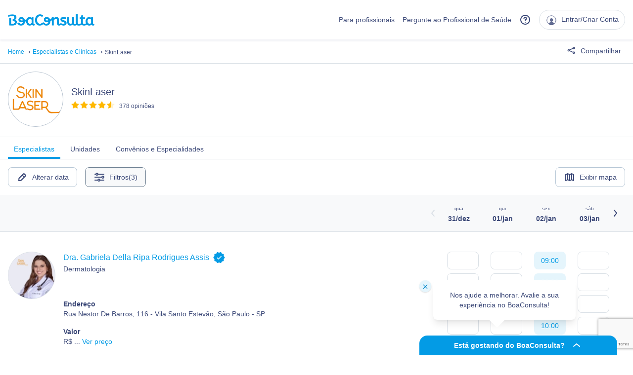

--- FILE ---
content_type: text/html; charset=utf-8
request_url: https://www.google.com/recaptcha/api2/anchor?ar=1&k=6Ldk5gEqAAAAABAFJF3KtHJbCmbO90w4FW_egnc3&co=aHR0cHM6Ly93d3cuYm9hY29uc3VsdGEuY29tOjQ0Mw..&hl=en&v=7gg7H51Q-naNfhmCP3_R47ho&size=invisible&anchor-ms=20000&execute-ms=30000&cb=jutdmsu1g02
body_size: 48465
content:
<!DOCTYPE HTML><html dir="ltr" lang="en"><head><meta http-equiv="Content-Type" content="text/html; charset=UTF-8">
<meta http-equiv="X-UA-Compatible" content="IE=edge">
<title>reCAPTCHA</title>
<style type="text/css">
/* cyrillic-ext */
@font-face {
  font-family: 'Roboto';
  font-style: normal;
  font-weight: 400;
  font-stretch: 100%;
  src: url(//fonts.gstatic.com/s/roboto/v48/KFO7CnqEu92Fr1ME7kSn66aGLdTylUAMa3GUBHMdazTgWw.woff2) format('woff2');
  unicode-range: U+0460-052F, U+1C80-1C8A, U+20B4, U+2DE0-2DFF, U+A640-A69F, U+FE2E-FE2F;
}
/* cyrillic */
@font-face {
  font-family: 'Roboto';
  font-style: normal;
  font-weight: 400;
  font-stretch: 100%;
  src: url(//fonts.gstatic.com/s/roboto/v48/KFO7CnqEu92Fr1ME7kSn66aGLdTylUAMa3iUBHMdazTgWw.woff2) format('woff2');
  unicode-range: U+0301, U+0400-045F, U+0490-0491, U+04B0-04B1, U+2116;
}
/* greek-ext */
@font-face {
  font-family: 'Roboto';
  font-style: normal;
  font-weight: 400;
  font-stretch: 100%;
  src: url(//fonts.gstatic.com/s/roboto/v48/KFO7CnqEu92Fr1ME7kSn66aGLdTylUAMa3CUBHMdazTgWw.woff2) format('woff2');
  unicode-range: U+1F00-1FFF;
}
/* greek */
@font-face {
  font-family: 'Roboto';
  font-style: normal;
  font-weight: 400;
  font-stretch: 100%;
  src: url(//fonts.gstatic.com/s/roboto/v48/KFO7CnqEu92Fr1ME7kSn66aGLdTylUAMa3-UBHMdazTgWw.woff2) format('woff2');
  unicode-range: U+0370-0377, U+037A-037F, U+0384-038A, U+038C, U+038E-03A1, U+03A3-03FF;
}
/* math */
@font-face {
  font-family: 'Roboto';
  font-style: normal;
  font-weight: 400;
  font-stretch: 100%;
  src: url(//fonts.gstatic.com/s/roboto/v48/KFO7CnqEu92Fr1ME7kSn66aGLdTylUAMawCUBHMdazTgWw.woff2) format('woff2');
  unicode-range: U+0302-0303, U+0305, U+0307-0308, U+0310, U+0312, U+0315, U+031A, U+0326-0327, U+032C, U+032F-0330, U+0332-0333, U+0338, U+033A, U+0346, U+034D, U+0391-03A1, U+03A3-03A9, U+03B1-03C9, U+03D1, U+03D5-03D6, U+03F0-03F1, U+03F4-03F5, U+2016-2017, U+2034-2038, U+203C, U+2040, U+2043, U+2047, U+2050, U+2057, U+205F, U+2070-2071, U+2074-208E, U+2090-209C, U+20D0-20DC, U+20E1, U+20E5-20EF, U+2100-2112, U+2114-2115, U+2117-2121, U+2123-214F, U+2190, U+2192, U+2194-21AE, U+21B0-21E5, U+21F1-21F2, U+21F4-2211, U+2213-2214, U+2216-22FF, U+2308-230B, U+2310, U+2319, U+231C-2321, U+2336-237A, U+237C, U+2395, U+239B-23B7, U+23D0, U+23DC-23E1, U+2474-2475, U+25AF, U+25B3, U+25B7, U+25BD, U+25C1, U+25CA, U+25CC, U+25FB, U+266D-266F, U+27C0-27FF, U+2900-2AFF, U+2B0E-2B11, U+2B30-2B4C, U+2BFE, U+3030, U+FF5B, U+FF5D, U+1D400-1D7FF, U+1EE00-1EEFF;
}
/* symbols */
@font-face {
  font-family: 'Roboto';
  font-style: normal;
  font-weight: 400;
  font-stretch: 100%;
  src: url(//fonts.gstatic.com/s/roboto/v48/KFO7CnqEu92Fr1ME7kSn66aGLdTylUAMaxKUBHMdazTgWw.woff2) format('woff2');
  unicode-range: U+0001-000C, U+000E-001F, U+007F-009F, U+20DD-20E0, U+20E2-20E4, U+2150-218F, U+2190, U+2192, U+2194-2199, U+21AF, U+21E6-21F0, U+21F3, U+2218-2219, U+2299, U+22C4-22C6, U+2300-243F, U+2440-244A, U+2460-24FF, U+25A0-27BF, U+2800-28FF, U+2921-2922, U+2981, U+29BF, U+29EB, U+2B00-2BFF, U+4DC0-4DFF, U+FFF9-FFFB, U+10140-1018E, U+10190-1019C, U+101A0, U+101D0-101FD, U+102E0-102FB, U+10E60-10E7E, U+1D2C0-1D2D3, U+1D2E0-1D37F, U+1F000-1F0FF, U+1F100-1F1AD, U+1F1E6-1F1FF, U+1F30D-1F30F, U+1F315, U+1F31C, U+1F31E, U+1F320-1F32C, U+1F336, U+1F378, U+1F37D, U+1F382, U+1F393-1F39F, U+1F3A7-1F3A8, U+1F3AC-1F3AF, U+1F3C2, U+1F3C4-1F3C6, U+1F3CA-1F3CE, U+1F3D4-1F3E0, U+1F3ED, U+1F3F1-1F3F3, U+1F3F5-1F3F7, U+1F408, U+1F415, U+1F41F, U+1F426, U+1F43F, U+1F441-1F442, U+1F444, U+1F446-1F449, U+1F44C-1F44E, U+1F453, U+1F46A, U+1F47D, U+1F4A3, U+1F4B0, U+1F4B3, U+1F4B9, U+1F4BB, U+1F4BF, U+1F4C8-1F4CB, U+1F4D6, U+1F4DA, U+1F4DF, U+1F4E3-1F4E6, U+1F4EA-1F4ED, U+1F4F7, U+1F4F9-1F4FB, U+1F4FD-1F4FE, U+1F503, U+1F507-1F50B, U+1F50D, U+1F512-1F513, U+1F53E-1F54A, U+1F54F-1F5FA, U+1F610, U+1F650-1F67F, U+1F687, U+1F68D, U+1F691, U+1F694, U+1F698, U+1F6AD, U+1F6B2, U+1F6B9-1F6BA, U+1F6BC, U+1F6C6-1F6CF, U+1F6D3-1F6D7, U+1F6E0-1F6EA, U+1F6F0-1F6F3, U+1F6F7-1F6FC, U+1F700-1F7FF, U+1F800-1F80B, U+1F810-1F847, U+1F850-1F859, U+1F860-1F887, U+1F890-1F8AD, U+1F8B0-1F8BB, U+1F8C0-1F8C1, U+1F900-1F90B, U+1F93B, U+1F946, U+1F984, U+1F996, U+1F9E9, U+1FA00-1FA6F, U+1FA70-1FA7C, U+1FA80-1FA89, U+1FA8F-1FAC6, U+1FACE-1FADC, U+1FADF-1FAE9, U+1FAF0-1FAF8, U+1FB00-1FBFF;
}
/* vietnamese */
@font-face {
  font-family: 'Roboto';
  font-style: normal;
  font-weight: 400;
  font-stretch: 100%;
  src: url(//fonts.gstatic.com/s/roboto/v48/KFO7CnqEu92Fr1ME7kSn66aGLdTylUAMa3OUBHMdazTgWw.woff2) format('woff2');
  unicode-range: U+0102-0103, U+0110-0111, U+0128-0129, U+0168-0169, U+01A0-01A1, U+01AF-01B0, U+0300-0301, U+0303-0304, U+0308-0309, U+0323, U+0329, U+1EA0-1EF9, U+20AB;
}
/* latin-ext */
@font-face {
  font-family: 'Roboto';
  font-style: normal;
  font-weight: 400;
  font-stretch: 100%;
  src: url(//fonts.gstatic.com/s/roboto/v48/KFO7CnqEu92Fr1ME7kSn66aGLdTylUAMa3KUBHMdazTgWw.woff2) format('woff2');
  unicode-range: U+0100-02BA, U+02BD-02C5, U+02C7-02CC, U+02CE-02D7, U+02DD-02FF, U+0304, U+0308, U+0329, U+1D00-1DBF, U+1E00-1E9F, U+1EF2-1EFF, U+2020, U+20A0-20AB, U+20AD-20C0, U+2113, U+2C60-2C7F, U+A720-A7FF;
}
/* latin */
@font-face {
  font-family: 'Roboto';
  font-style: normal;
  font-weight: 400;
  font-stretch: 100%;
  src: url(//fonts.gstatic.com/s/roboto/v48/KFO7CnqEu92Fr1ME7kSn66aGLdTylUAMa3yUBHMdazQ.woff2) format('woff2');
  unicode-range: U+0000-00FF, U+0131, U+0152-0153, U+02BB-02BC, U+02C6, U+02DA, U+02DC, U+0304, U+0308, U+0329, U+2000-206F, U+20AC, U+2122, U+2191, U+2193, U+2212, U+2215, U+FEFF, U+FFFD;
}
/* cyrillic-ext */
@font-face {
  font-family: 'Roboto';
  font-style: normal;
  font-weight: 500;
  font-stretch: 100%;
  src: url(//fonts.gstatic.com/s/roboto/v48/KFO7CnqEu92Fr1ME7kSn66aGLdTylUAMa3GUBHMdazTgWw.woff2) format('woff2');
  unicode-range: U+0460-052F, U+1C80-1C8A, U+20B4, U+2DE0-2DFF, U+A640-A69F, U+FE2E-FE2F;
}
/* cyrillic */
@font-face {
  font-family: 'Roboto';
  font-style: normal;
  font-weight: 500;
  font-stretch: 100%;
  src: url(//fonts.gstatic.com/s/roboto/v48/KFO7CnqEu92Fr1ME7kSn66aGLdTylUAMa3iUBHMdazTgWw.woff2) format('woff2');
  unicode-range: U+0301, U+0400-045F, U+0490-0491, U+04B0-04B1, U+2116;
}
/* greek-ext */
@font-face {
  font-family: 'Roboto';
  font-style: normal;
  font-weight: 500;
  font-stretch: 100%;
  src: url(//fonts.gstatic.com/s/roboto/v48/KFO7CnqEu92Fr1ME7kSn66aGLdTylUAMa3CUBHMdazTgWw.woff2) format('woff2');
  unicode-range: U+1F00-1FFF;
}
/* greek */
@font-face {
  font-family: 'Roboto';
  font-style: normal;
  font-weight: 500;
  font-stretch: 100%;
  src: url(//fonts.gstatic.com/s/roboto/v48/KFO7CnqEu92Fr1ME7kSn66aGLdTylUAMa3-UBHMdazTgWw.woff2) format('woff2');
  unicode-range: U+0370-0377, U+037A-037F, U+0384-038A, U+038C, U+038E-03A1, U+03A3-03FF;
}
/* math */
@font-face {
  font-family: 'Roboto';
  font-style: normal;
  font-weight: 500;
  font-stretch: 100%;
  src: url(//fonts.gstatic.com/s/roboto/v48/KFO7CnqEu92Fr1ME7kSn66aGLdTylUAMawCUBHMdazTgWw.woff2) format('woff2');
  unicode-range: U+0302-0303, U+0305, U+0307-0308, U+0310, U+0312, U+0315, U+031A, U+0326-0327, U+032C, U+032F-0330, U+0332-0333, U+0338, U+033A, U+0346, U+034D, U+0391-03A1, U+03A3-03A9, U+03B1-03C9, U+03D1, U+03D5-03D6, U+03F0-03F1, U+03F4-03F5, U+2016-2017, U+2034-2038, U+203C, U+2040, U+2043, U+2047, U+2050, U+2057, U+205F, U+2070-2071, U+2074-208E, U+2090-209C, U+20D0-20DC, U+20E1, U+20E5-20EF, U+2100-2112, U+2114-2115, U+2117-2121, U+2123-214F, U+2190, U+2192, U+2194-21AE, U+21B0-21E5, U+21F1-21F2, U+21F4-2211, U+2213-2214, U+2216-22FF, U+2308-230B, U+2310, U+2319, U+231C-2321, U+2336-237A, U+237C, U+2395, U+239B-23B7, U+23D0, U+23DC-23E1, U+2474-2475, U+25AF, U+25B3, U+25B7, U+25BD, U+25C1, U+25CA, U+25CC, U+25FB, U+266D-266F, U+27C0-27FF, U+2900-2AFF, U+2B0E-2B11, U+2B30-2B4C, U+2BFE, U+3030, U+FF5B, U+FF5D, U+1D400-1D7FF, U+1EE00-1EEFF;
}
/* symbols */
@font-face {
  font-family: 'Roboto';
  font-style: normal;
  font-weight: 500;
  font-stretch: 100%;
  src: url(//fonts.gstatic.com/s/roboto/v48/KFO7CnqEu92Fr1ME7kSn66aGLdTylUAMaxKUBHMdazTgWw.woff2) format('woff2');
  unicode-range: U+0001-000C, U+000E-001F, U+007F-009F, U+20DD-20E0, U+20E2-20E4, U+2150-218F, U+2190, U+2192, U+2194-2199, U+21AF, U+21E6-21F0, U+21F3, U+2218-2219, U+2299, U+22C4-22C6, U+2300-243F, U+2440-244A, U+2460-24FF, U+25A0-27BF, U+2800-28FF, U+2921-2922, U+2981, U+29BF, U+29EB, U+2B00-2BFF, U+4DC0-4DFF, U+FFF9-FFFB, U+10140-1018E, U+10190-1019C, U+101A0, U+101D0-101FD, U+102E0-102FB, U+10E60-10E7E, U+1D2C0-1D2D3, U+1D2E0-1D37F, U+1F000-1F0FF, U+1F100-1F1AD, U+1F1E6-1F1FF, U+1F30D-1F30F, U+1F315, U+1F31C, U+1F31E, U+1F320-1F32C, U+1F336, U+1F378, U+1F37D, U+1F382, U+1F393-1F39F, U+1F3A7-1F3A8, U+1F3AC-1F3AF, U+1F3C2, U+1F3C4-1F3C6, U+1F3CA-1F3CE, U+1F3D4-1F3E0, U+1F3ED, U+1F3F1-1F3F3, U+1F3F5-1F3F7, U+1F408, U+1F415, U+1F41F, U+1F426, U+1F43F, U+1F441-1F442, U+1F444, U+1F446-1F449, U+1F44C-1F44E, U+1F453, U+1F46A, U+1F47D, U+1F4A3, U+1F4B0, U+1F4B3, U+1F4B9, U+1F4BB, U+1F4BF, U+1F4C8-1F4CB, U+1F4D6, U+1F4DA, U+1F4DF, U+1F4E3-1F4E6, U+1F4EA-1F4ED, U+1F4F7, U+1F4F9-1F4FB, U+1F4FD-1F4FE, U+1F503, U+1F507-1F50B, U+1F50D, U+1F512-1F513, U+1F53E-1F54A, U+1F54F-1F5FA, U+1F610, U+1F650-1F67F, U+1F687, U+1F68D, U+1F691, U+1F694, U+1F698, U+1F6AD, U+1F6B2, U+1F6B9-1F6BA, U+1F6BC, U+1F6C6-1F6CF, U+1F6D3-1F6D7, U+1F6E0-1F6EA, U+1F6F0-1F6F3, U+1F6F7-1F6FC, U+1F700-1F7FF, U+1F800-1F80B, U+1F810-1F847, U+1F850-1F859, U+1F860-1F887, U+1F890-1F8AD, U+1F8B0-1F8BB, U+1F8C0-1F8C1, U+1F900-1F90B, U+1F93B, U+1F946, U+1F984, U+1F996, U+1F9E9, U+1FA00-1FA6F, U+1FA70-1FA7C, U+1FA80-1FA89, U+1FA8F-1FAC6, U+1FACE-1FADC, U+1FADF-1FAE9, U+1FAF0-1FAF8, U+1FB00-1FBFF;
}
/* vietnamese */
@font-face {
  font-family: 'Roboto';
  font-style: normal;
  font-weight: 500;
  font-stretch: 100%;
  src: url(//fonts.gstatic.com/s/roboto/v48/KFO7CnqEu92Fr1ME7kSn66aGLdTylUAMa3OUBHMdazTgWw.woff2) format('woff2');
  unicode-range: U+0102-0103, U+0110-0111, U+0128-0129, U+0168-0169, U+01A0-01A1, U+01AF-01B0, U+0300-0301, U+0303-0304, U+0308-0309, U+0323, U+0329, U+1EA0-1EF9, U+20AB;
}
/* latin-ext */
@font-face {
  font-family: 'Roboto';
  font-style: normal;
  font-weight: 500;
  font-stretch: 100%;
  src: url(//fonts.gstatic.com/s/roboto/v48/KFO7CnqEu92Fr1ME7kSn66aGLdTylUAMa3KUBHMdazTgWw.woff2) format('woff2');
  unicode-range: U+0100-02BA, U+02BD-02C5, U+02C7-02CC, U+02CE-02D7, U+02DD-02FF, U+0304, U+0308, U+0329, U+1D00-1DBF, U+1E00-1E9F, U+1EF2-1EFF, U+2020, U+20A0-20AB, U+20AD-20C0, U+2113, U+2C60-2C7F, U+A720-A7FF;
}
/* latin */
@font-face {
  font-family: 'Roboto';
  font-style: normal;
  font-weight: 500;
  font-stretch: 100%;
  src: url(//fonts.gstatic.com/s/roboto/v48/KFO7CnqEu92Fr1ME7kSn66aGLdTylUAMa3yUBHMdazQ.woff2) format('woff2');
  unicode-range: U+0000-00FF, U+0131, U+0152-0153, U+02BB-02BC, U+02C6, U+02DA, U+02DC, U+0304, U+0308, U+0329, U+2000-206F, U+20AC, U+2122, U+2191, U+2193, U+2212, U+2215, U+FEFF, U+FFFD;
}
/* cyrillic-ext */
@font-face {
  font-family: 'Roboto';
  font-style: normal;
  font-weight: 900;
  font-stretch: 100%;
  src: url(//fonts.gstatic.com/s/roboto/v48/KFO7CnqEu92Fr1ME7kSn66aGLdTylUAMa3GUBHMdazTgWw.woff2) format('woff2');
  unicode-range: U+0460-052F, U+1C80-1C8A, U+20B4, U+2DE0-2DFF, U+A640-A69F, U+FE2E-FE2F;
}
/* cyrillic */
@font-face {
  font-family: 'Roboto';
  font-style: normal;
  font-weight: 900;
  font-stretch: 100%;
  src: url(//fonts.gstatic.com/s/roboto/v48/KFO7CnqEu92Fr1ME7kSn66aGLdTylUAMa3iUBHMdazTgWw.woff2) format('woff2');
  unicode-range: U+0301, U+0400-045F, U+0490-0491, U+04B0-04B1, U+2116;
}
/* greek-ext */
@font-face {
  font-family: 'Roboto';
  font-style: normal;
  font-weight: 900;
  font-stretch: 100%;
  src: url(//fonts.gstatic.com/s/roboto/v48/KFO7CnqEu92Fr1ME7kSn66aGLdTylUAMa3CUBHMdazTgWw.woff2) format('woff2');
  unicode-range: U+1F00-1FFF;
}
/* greek */
@font-face {
  font-family: 'Roboto';
  font-style: normal;
  font-weight: 900;
  font-stretch: 100%;
  src: url(//fonts.gstatic.com/s/roboto/v48/KFO7CnqEu92Fr1ME7kSn66aGLdTylUAMa3-UBHMdazTgWw.woff2) format('woff2');
  unicode-range: U+0370-0377, U+037A-037F, U+0384-038A, U+038C, U+038E-03A1, U+03A3-03FF;
}
/* math */
@font-face {
  font-family: 'Roboto';
  font-style: normal;
  font-weight: 900;
  font-stretch: 100%;
  src: url(//fonts.gstatic.com/s/roboto/v48/KFO7CnqEu92Fr1ME7kSn66aGLdTylUAMawCUBHMdazTgWw.woff2) format('woff2');
  unicode-range: U+0302-0303, U+0305, U+0307-0308, U+0310, U+0312, U+0315, U+031A, U+0326-0327, U+032C, U+032F-0330, U+0332-0333, U+0338, U+033A, U+0346, U+034D, U+0391-03A1, U+03A3-03A9, U+03B1-03C9, U+03D1, U+03D5-03D6, U+03F0-03F1, U+03F4-03F5, U+2016-2017, U+2034-2038, U+203C, U+2040, U+2043, U+2047, U+2050, U+2057, U+205F, U+2070-2071, U+2074-208E, U+2090-209C, U+20D0-20DC, U+20E1, U+20E5-20EF, U+2100-2112, U+2114-2115, U+2117-2121, U+2123-214F, U+2190, U+2192, U+2194-21AE, U+21B0-21E5, U+21F1-21F2, U+21F4-2211, U+2213-2214, U+2216-22FF, U+2308-230B, U+2310, U+2319, U+231C-2321, U+2336-237A, U+237C, U+2395, U+239B-23B7, U+23D0, U+23DC-23E1, U+2474-2475, U+25AF, U+25B3, U+25B7, U+25BD, U+25C1, U+25CA, U+25CC, U+25FB, U+266D-266F, U+27C0-27FF, U+2900-2AFF, U+2B0E-2B11, U+2B30-2B4C, U+2BFE, U+3030, U+FF5B, U+FF5D, U+1D400-1D7FF, U+1EE00-1EEFF;
}
/* symbols */
@font-face {
  font-family: 'Roboto';
  font-style: normal;
  font-weight: 900;
  font-stretch: 100%;
  src: url(//fonts.gstatic.com/s/roboto/v48/KFO7CnqEu92Fr1ME7kSn66aGLdTylUAMaxKUBHMdazTgWw.woff2) format('woff2');
  unicode-range: U+0001-000C, U+000E-001F, U+007F-009F, U+20DD-20E0, U+20E2-20E4, U+2150-218F, U+2190, U+2192, U+2194-2199, U+21AF, U+21E6-21F0, U+21F3, U+2218-2219, U+2299, U+22C4-22C6, U+2300-243F, U+2440-244A, U+2460-24FF, U+25A0-27BF, U+2800-28FF, U+2921-2922, U+2981, U+29BF, U+29EB, U+2B00-2BFF, U+4DC0-4DFF, U+FFF9-FFFB, U+10140-1018E, U+10190-1019C, U+101A0, U+101D0-101FD, U+102E0-102FB, U+10E60-10E7E, U+1D2C0-1D2D3, U+1D2E0-1D37F, U+1F000-1F0FF, U+1F100-1F1AD, U+1F1E6-1F1FF, U+1F30D-1F30F, U+1F315, U+1F31C, U+1F31E, U+1F320-1F32C, U+1F336, U+1F378, U+1F37D, U+1F382, U+1F393-1F39F, U+1F3A7-1F3A8, U+1F3AC-1F3AF, U+1F3C2, U+1F3C4-1F3C6, U+1F3CA-1F3CE, U+1F3D4-1F3E0, U+1F3ED, U+1F3F1-1F3F3, U+1F3F5-1F3F7, U+1F408, U+1F415, U+1F41F, U+1F426, U+1F43F, U+1F441-1F442, U+1F444, U+1F446-1F449, U+1F44C-1F44E, U+1F453, U+1F46A, U+1F47D, U+1F4A3, U+1F4B0, U+1F4B3, U+1F4B9, U+1F4BB, U+1F4BF, U+1F4C8-1F4CB, U+1F4D6, U+1F4DA, U+1F4DF, U+1F4E3-1F4E6, U+1F4EA-1F4ED, U+1F4F7, U+1F4F9-1F4FB, U+1F4FD-1F4FE, U+1F503, U+1F507-1F50B, U+1F50D, U+1F512-1F513, U+1F53E-1F54A, U+1F54F-1F5FA, U+1F610, U+1F650-1F67F, U+1F687, U+1F68D, U+1F691, U+1F694, U+1F698, U+1F6AD, U+1F6B2, U+1F6B9-1F6BA, U+1F6BC, U+1F6C6-1F6CF, U+1F6D3-1F6D7, U+1F6E0-1F6EA, U+1F6F0-1F6F3, U+1F6F7-1F6FC, U+1F700-1F7FF, U+1F800-1F80B, U+1F810-1F847, U+1F850-1F859, U+1F860-1F887, U+1F890-1F8AD, U+1F8B0-1F8BB, U+1F8C0-1F8C1, U+1F900-1F90B, U+1F93B, U+1F946, U+1F984, U+1F996, U+1F9E9, U+1FA00-1FA6F, U+1FA70-1FA7C, U+1FA80-1FA89, U+1FA8F-1FAC6, U+1FACE-1FADC, U+1FADF-1FAE9, U+1FAF0-1FAF8, U+1FB00-1FBFF;
}
/* vietnamese */
@font-face {
  font-family: 'Roboto';
  font-style: normal;
  font-weight: 900;
  font-stretch: 100%;
  src: url(//fonts.gstatic.com/s/roboto/v48/KFO7CnqEu92Fr1ME7kSn66aGLdTylUAMa3OUBHMdazTgWw.woff2) format('woff2');
  unicode-range: U+0102-0103, U+0110-0111, U+0128-0129, U+0168-0169, U+01A0-01A1, U+01AF-01B0, U+0300-0301, U+0303-0304, U+0308-0309, U+0323, U+0329, U+1EA0-1EF9, U+20AB;
}
/* latin-ext */
@font-face {
  font-family: 'Roboto';
  font-style: normal;
  font-weight: 900;
  font-stretch: 100%;
  src: url(//fonts.gstatic.com/s/roboto/v48/KFO7CnqEu92Fr1ME7kSn66aGLdTylUAMa3KUBHMdazTgWw.woff2) format('woff2');
  unicode-range: U+0100-02BA, U+02BD-02C5, U+02C7-02CC, U+02CE-02D7, U+02DD-02FF, U+0304, U+0308, U+0329, U+1D00-1DBF, U+1E00-1E9F, U+1EF2-1EFF, U+2020, U+20A0-20AB, U+20AD-20C0, U+2113, U+2C60-2C7F, U+A720-A7FF;
}
/* latin */
@font-face {
  font-family: 'Roboto';
  font-style: normal;
  font-weight: 900;
  font-stretch: 100%;
  src: url(//fonts.gstatic.com/s/roboto/v48/KFO7CnqEu92Fr1ME7kSn66aGLdTylUAMa3yUBHMdazQ.woff2) format('woff2');
  unicode-range: U+0000-00FF, U+0131, U+0152-0153, U+02BB-02BC, U+02C6, U+02DA, U+02DC, U+0304, U+0308, U+0329, U+2000-206F, U+20AC, U+2122, U+2191, U+2193, U+2212, U+2215, U+FEFF, U+FFFD;
}

</style>
<link rel="stylesheet" type="text/css" href="https://www.gstatic.com/recaptcha/releases/7gg7H51Q-naNfhmCP3_R47ho/styles__ltr.css">
<script nonce="Zzxx8TGY814snU1PfKHsFA" type="text/javascript">window['__recaptcha_api'] = 'https://www.google.com/recaptcha/api2/';</script>
<script type="text/javascript" src="https://www.gstatic.com/recaptcha/releases/7gg7H51Q-naNfhmCP3_R47ho/recaptcha__en.js" nonce="Zzxx8TGY814snU1PfKHsFA">
      
    </script></head>
<body><div id="rc-anchor-alert" class="rc-anchor-alert"></div>
<input type="hidden" id="recaptcha-token" value="[base64]">
<script type="text/javascript" nonce="Zzxx8TGY814snU1PfKHsFA">
      recaptcha.anchor.Main.init("[\x22ainput\x22,[\x22bgdata\x22,\x22\x22,\[base64]/[base64]/[base64]/[base64]/[base64]/[base64]/[base64]/[base64]/[base64]/[base64]\\u003d\x22,\[base64]\\u003d\\u003d\x22,\x22ajTCkMOBwo3DrEXDnsOZwqJEw7rDucO4KcKCw5g6w5PDucOuQsKrAcKOw7/CrRPCtMOgY8Knw516w7ASQMOww4MNwoQDw77DkTDDpHLDvSVKesKvdMKUNsKaw481X2UCDcKoZQ/Ctz5uC8KhwqVuJSYpwrzDjFfDq8KbcsOcwpnDpUzDncOQw73Cn1gRw5fCtkrDtMO3w71IUsKdD8Oqw7DCvVdEF8KLw5w7EMOVw6Jewp1sGkhowq7ChsOgwq85dsO8w4bCmSJXW8Oiw4sGNcK8wrNFGMOxwr/CnnXCkcOuTMOJJ3jDpSAZw5fCiF/DvEEsw6FzRyVyeQNAw4ZGWg9ow6DDjh1MMcO8UcKnBQlRLBLDksKkwrhDwrvDhX4QwpDCqDZ7NsK/VsKwZmrCqGPDncKnAcKLwrrDmcOGD8KCcMKvOxQYw7N8woLCmTpBSMOEwrA8wr3CncKMHw3DpcOUwrlBAWTClBtXwrbDkVvDgMOkKsOCXcOffMOLPiHDkU4bCcKnVcOTwqrDjW5NLMONwoBSBgzCm8OxwpbDk8OBLFFjwrTCkE/DtiY9w5Ykw5htwqnCkjAOw54Owo9nw6TCjsKuwoFdGzR0IH0kP2TCt0bCisOEwqBcw5pVBcO6wod/SA9iw4EKw6HDj8K2wpRKJGLDr8KOD8ObY8KAw5rCmMO5IFXDtS0QKsKFbsOMwqbCuncVPDgqJ8O/R8KtIMK8wptmwp7CgMKRIQLCpMKXwotowpILw7rCuXoIw7s8dRs8w6fCtl0nG3cbw7HDkFYJa2vDvcOmRxTDhMOqwoAvw79VcMOcfCNJWcOiA1dEw79mwrQWw6DDlcOkwpAXKStiwq9gO8O1wp/Cgm1bbgRAw5cFF3rCj8KuwptKwo07wpHDs8K4w5MvwppkwrDDtsKOw5rCpFXDs8KUXDFlM11xwoZmwoB2U8Ovw47DklU+KAzDlsKAwpJdwrwNVsKsw6tLV27CkzJ9wp0jwrbCnDHDlhgnw53Dr1XCtyHCqcOUw7o+OSECw61tBsKwYcKJw5DCsF7CsxjCky/DnsOMw5fDgcKad8OHFcO/w5lEwo0WKlJXa8O9EcOHwpsrU05sEnw/asKaH2l0bTbDh8KDwokKwo4KOAfDvMOKXcOZFMKpw5XDu8KPHA14w7TCuwJGwo1PPMK8TsKgwqLCpmPCv8OYd8K6wqFPdx/Ds8ONw6Z/w4E5w7DCgsObR8KNcCVtaMK9w6fCscO9wrYSS8O9w7vCm8KaREBJTsKaw78VwoEZd8Orw5wow5E6f8Oww50NwoBxE8OLwpIbw4PDvA3DiUbCtsKPw5YHwrTDnibDilpMX8Kqw79iwqnCsMK6w7/Ck33Dg8Ksw7FlSizCp8OZw7TCunnDicO0wpHDhQHCgMKEesOid0kMB1PDmSLCr8KVScKrJMKQQF91QRhyw5oQw5/[base64]/wrdtw5xZSmfDmcKbw55gMkVcLMK/w7Z8CMKVw6pTFWRjNQ3Ch28cbcOdwp1/[base64]/Cvw7DjcOgQcOJwrDDrMOXMA9cFRnCuhUTKDt6b8Kvw5UpwqwYRXcuHMKIw5wzUcOZw4xHWMOow44Ew7TCjCLCtVpQD8K6wpPCs8KlwpDDhsOsw7zDnMK/w53CmMOGwpJGw5AxM8OPccKMw5Ndwr/CtAcJdBNMC8KiLD93fsKvNCDDsBhVWE5xwr7CnsOlw7bCo8KlacONY8KOZ1hgw6p/[base64]/CosOdw7Icwr/DuMOew6/DvXlIZH7CrCU2wrfDmsOMFxjCpcOwYMKXJMOUwp/Drztzwr7Ct1wIOGHDu8OGXExzNjRzwod7w51cN8KkX8KQTggXNhvDsMKlWBkBwp4nw5NGKsONTmE6wr/DvQJlw4HCg1Bxwp3CjcKHRSNSdWk0GC8wwqrDkcONw6ZtwqPDkWXDocKsFsKIAGvDvcK4ZcKOwpLCjjXCv8O0ZsKSdE3CjBLDk8KjBAPClAHDvcK/aMKfAn0USnNiDXHCvcKtw5Qhwqp/Jz5lw7nDncKLw4jDo8KQw4bCty5yP8OlLB7DnQZbw5nCgMOtTsOlwp/DphTDgcKjwoFUP8KHwoXDgcOnVyYxTcKkw7jCpD0kSF1Mw7zDscKNwok0UzXDtcKfw4PDvMKqwoXDlDMaw5drw6/DkTzDg8OmblNxISs5w5Rdc8Kfw4h2clDCt8KJwonDvHsJP8O1CsKvw7UYw6ZBQ8K7TlzDvgI6U8Ouwol6wr0dYn1Gwrs4bFPCihzDhMKew5dvNsK7aGXCocO0wpzCuVTDqsOpw5zCiMKsXcOzBRTCmcKLw7PDnyoHUTjDuTXDvmDDpMKadnNPc8KvOcO/OHgKKBEMwqldfy3DmGF9JiAfH8O6AD7DjMKcw4TDmHsyJsOoYxjCjjHDmMOtA2tQwpB0aVrCtHQow7rDkRbDi8KrVTnCmsOQw4QgQcOABMO/aW/Cjz0rwrnDoADCv8KRw7TDj8K6HE9iwpJ9wqkvb8K2VsO9wq3ChEFEw5vDjztSw7jDv3vCpB0Jw48fIcO/[base64]/Dgi1sCwBFw53CukzCs8O7w5Euw59uX3dUw509Fj9LMMOJw5U6w4oEw4hUwoTDvsKmw4XDpAXDuALDvcKXWWRwXVnCocORwqXCvF3DvTQPJwPDucOOb8O/w4JiaMKAw5TDssKUMcKpc8O3woNyw7Jdw7ddwo/CkkXCl001TcKLw65Zw50SJnpNwoRmwoXDo8K7wqnDv2RmbsKgw6zCqldhwr/DkcOUCMOxYnnCrS/DqSnChsKuS13DkMOEdcO5w6xYSgEUOlLDqsKBV23Dp1kEfz1kG0HCjWTDvMKrQMOAKMKRClTDvS7ClRzDrVdJw7guQsOQScOUwqnCsBcaUVbCpsKuKghAw6hswoY5w7UkWz8Kwqs7Hw/CvW3Ci3pXwr7Cm8OXwpgDw5HDscOneFIJScKnWsOVwo1PHsOOw7RbWn8Dw6DCrzU8YMO+esK5JMOrwocLW8KMw7/CvAMmQwFKfsO3HcKLw50tNkXDmHonJcOJwrnDkFHDsx9jwqPDtz/CksOdw4LDmxYVdGNRMsO6w7oIV8KswqLDqsKowrPDlQA4w5J1L29aS8KQw43Cn09udcO6wrbDkAA/[base64]/Cs8OlwpzDmFwmDTEuTlVOw5U2w6x9w7ZaLMONYcKVacKbQg0AOzLDrHU4UcOCez4WwpPCpxVgwoDDsGjCjDfChcKowqDDocOuIsOSEMK6KFbCsXTCmcOhwrPDsMKsZy/Cm8OedsKjwpjDljfDm8Krb8KwTXksbllkBcObw7bCh2nCmMKFBMOUw4XDnSrClsKJw44gw4YXwqRLMsKIdX3Dh8KgwqDDkMO7w6VBw78+J0DCsVMRGcOBwqnCrT/DssOGc8KlWcKAw59jwqfDvQzDjVpySMKoTcOrE1VXMsKtZsKpw4MVacOgB0XClcOBw7DDtMKKNDnDoVcGUMKlKwnDusOAwpRfw64yfjUhGsOnFsKfw6zCtsOtw6LCkMO9w7LChnrDrcOjw49SBB7Cv0/[base64]/wq10WjbDtFRPQMO1wo0lwrDDmcKuLsKsb8OVwp/DtsKcXGBjw5fDjcKqwpFyw4rCtV3CjsO2w5FnwplFw5HCssKIw5gQdzfCkAglwpsbw5DDqsOwwqEHZC1EwpJfw4/DqRPDqcODw7w/wqlJwpgdN8KOwrbCq1xawoY7H2gSw4TDh3vCqAsow4I/[base64]/DrH7Ds2rDi8Okwo99wqI0wqbCiX9NInV5w5wWVhjCox8eZAvCpQTCqi5lGhotLk3CvMOACsOqWsOJwp7CuhLDvcK5J8KZw6tXJsKmRk3Ct8O9C2U4bsO1LhPCu8OLGTjCocKDw53Ds8OuD8KZOsOYdHNmQCjDtsKoO0LCvcKmw6TCmMOQez/[base64]/DryLDs8KGEMOPwoN2cg4VPsOawpLDkDDDgn5tO8K8w7nCo8OxwoXDq8KZK8K/wozDiynDp8OVwqzDhjUJBsO3w5d1wpBkw7kRwpYTwrYqwr5zA3psG8KMX8K9w65OQcKewqTDtMK5w7jDu8KjP8KNJBvDhMK5XS4DCsO5ZB/DiMKZfsOZPFhwBMOqBHwXwpjDhyE8VMKawqMJw4LClsOSw7nCk8KfwpjCuznClgbCkcK7G3UCAWoKwqnCu3bCjU/CpyXChMKhw7g5w5ktw7AJAUl+LUPCvgErwoU0w6pqwoHDhSXDlQHDs8KSLgh1w7bDnMKbw4XCkBbCpcKYDsOIw5tdwrICWmlDfcKyw5/DusOzwoHDmsKuE8OxVTjCnzZFw6/Cn8OEKMK2wro1wo9AAsKUw6wiRn/CnMOPwqxFRcKKESXCjcOCWT1wZlwBXEzDpXs7En3Dt8KCJGBsRcOvV8K1wrrCjj3DrsOCw4shw5/[base64]/DvsK0LzIBTlrDiC3DtcKFaFk2UMKnVMOWw5rDucOwMcK/w4cIRsK4wr1HCcOrw5nDi0New5HDscKQa8Odw6QuwqBgw47ClcOjYsK/[base64]/Dn3NrcU/DoMODb8KRw6Iiw61yEcK2woDDtS7DiA94w6AzVMOLXcK/w6TCgw9dw7wrJC/DocOwwqnDuRjDuMK0wpVtw7xPDE3CjjADUX7DjWjDpcKLLcOpAcKlw4DCn8OEwpJaCMOiwqUPPVrDpMO5PgnCjmJYKXDClcOHw5XCsMKOw6VawofCmMK/[base64]/DtXXCqsKWRcK0wobDksKdLgZ6worCkSTDtBTDmjd6UcKkXU1fA8K5w5jCo8O2R0XCuQLDjA/ClsK+w7xHwqY8fsKCw4nDssOSwq8YwoFpI8O2KVl/wq4saRnDusOXSMO9woPCnnkDFwXDilTCtsKVw5zDosO/wq/DqSInw57DkmfCrMOkw6ghwpDCrgMUdcKBHMOuw5bCrMOnHx7CvnVxw6jDocOOwrV9w4XDlV/Do8KFcwgZJCgqViVhX8Kow4/Dr1QQe8Kiw5MKGcOHS1TCq8Kew5zCk8OLwqsbG38mBFUyVA1tVsO/[base64]/[base64]/DrAgNNCwbUDc8wrBHfzzDizPDtsKODCs3M8K+J8KAwpF8WQTDoCjCsnAXw4wvUlrDlcOMwrLDjBnDucO3Q8OLw4MkRTtaODHDsT1GwrXCv8KJNiHDr8O4bSR+YMOYw4XDisO/w6jCvBjDssOwB3fDm8K6w6w9w7rDnBjCn8OdJsOgw4g8BVYbwpLCkydJbRfDiQE/RA0Rw780w47DkcOHw7AnEiIlFjc+wrDCmUDCqDgJO8KJFQvDhsOtXjfDpxvDtsOCQx8mRsKHw5zDsR4ww6vCu8OydsOTw5nDr8Ojw7tew4nDocKwWg/CskIBw63DpMODw5ZCfAzDkcOseMKYw7U+HcOKw77CiMOEw5/Dt8OEFMOZwrzDosKPahw/SwtHGE4PwrEZZRgvIkAoX8KmPsKdXWjDrMKcPCYQw5TDpjPChsKtI8OvB8OMwqPCl0k1Ex9kw5BUNMKrw78hBcOyw7XDkRPCsA88w5TDrXp5w5dRLnNgw5TCm8KyF1/Ds8KJPcO7d8K9UcOEw6LDi1DDj8K5I8OGFEfDjQjCh8O/wqTChyJscsO0wr17N15mfFDDtH1ic8Krw7sFwocZZmbCtE7Ch2g1wrtDw7jDmcOtwqbCvMOQBiIAwpw7UMOHbFY/[base64]/DsVQvwo3Dj1Uaw7LDrCDDucOCYsOfdGkzR8O8BWQAwp3Ch8KJw6hBX8OxUFbCr2DDix3Ch8OMNxBDLsO2wpLCrV7CnMOdwpnChD5jQDzCvsK9w6XDiMOqwp7CnEhkworDlsOrwqtsw7Uyw6MqFUg7w7LDj8KIHg/[base64]/DvRE8IcOxwqECAmfCtMO9XcKzJMKhWsKoUsObw4/DgyrCjW3DvCtOXcKuesOtb8Ojw4dafgBTw5JReDFQf8KiQTg4c8OVRG5ew4DCrRBZIgtLbcOewp8wFV7Dv8OzVcO4w63DkU47U8KLw4VnQsO4PBBHwptRMT/DgsOPNcOJwpbDlUjDghA6w6tZbsK5wq7CrzRde8OlwrlzBcOowplAw7XCusOZGTvCrcOwWk3DjhYMw4sRZcKaaMOZHcKtw4gWw5PCvSp7w4cxw5suw54zwqVIesOhCARow7x5w70IUjDDl8OCw6fCsjwNw79vU8O6w4jDhcOzXT16w4/CqkXCvXzDrcKsfjsRwrLDs186w73CpSl+bW7CrsO0wqoVwq3CjcOzwoYBwq8URMO9wofCjAjCuMOxwqDChsORwoFCwokiHCfCmDFFwoB9w61tWg7Cp3dsM8KxbUkGWRjChsKuwqPCoW/ClMKMw5ZyIcKAM8KKwrMRw43DpMKFUcKKw6JMw6Abw5YZT3vDoid1wpAOw6EMwrDDqcOVAsObwoLDhBoIw7IlbsOXbnDCtzxmw6RuJmRNw6/CqgZKaMKmccOddsKnFcKoW2/CqS7DisOhQMOVAiDDtSzDosK3E8O0w6ZUXMKhbsKTw4LCn8OCwrs5XsOkwrfDiBjCmsOewofDmcOeOUgxMAzDjxHDlykMFMOQGQzDs8O1w7EfFAEowrHCncKEIxzCgXp7w4vCmgFGacOuWMOGw4xpwrlZUjgHwofCuwjCisKwLlEgJDY7Jl7CisOmbDjDhxDCnEY/G8ORw53CgcOsLBlkwpY3wpLCqToZRkXCrSkHwqlDwp9famcDP8OQwrnCh8KWw4Bmw77DkcORDTvCh8K+wrFewoHCglzCpsOCFj3CvMKww7kMw5kdwpPCtMKGwoIbwrDChk3DvsOJwo5uKUbCk8OEPF/Dmk8ZUm/[base64]/e1nDm8KBH8O5V2rDhFPCi8OOw7nDpTYlwqIhwp9Hw6vDuAbCgsKkMDUMwpcDwoLDtcKawqPChMOmwrxawqzDiMKPw6/CncK0wr/DmCDDlGYRDmskw7DDrMKYw5ZHHgc3ciPCn38KM8Osw6oaw5TCgcKew4/DgMKhw7s/w49cFcK/woxFw49FK8K3w43Cpn7DisOFw5vDisKcNcKDWcKMwqYcD8KUVMOJTybCh8KGw6zCvy3CqMOJw5AOwpXCu8OIw5vCrU4pw7LDqcKXMsOgasOJNMOWMcO2w4BHwrnCu8Kfwp7Cr8OHwoLDpsOVN8O6w7kdw7stOsK1wq9yw5/Dsj1ccXoKwqNVwo5XJD9be8ORwobCj8Krw5bCrQ7DhV88NsO/JMO5VsOMwq7CnsOBVATDjkxUOTPDjMOsK8OoLmABKMOuGljDjsO/BcK4wpvCp8OtO8KOw5XDpmfCkAnCuF/ChcOiw4jDlcKnI0I6OFh9MSnCnMOBw5vCr8K8wqfDrMKLecK2Fjx/[base64]/CkcKjwolbYsOOMcK0wpR+wq1Sf8OswpoWGFEbZzlRM2zCncK0JMK6HWXCrsKiAMKJYlYjwoDDu8O/YcOAJz7CqsO6woM3McKiwqVNw6IpDB8pCMK9BlbDuV/Dp8O5J8KrdCrCv8O8wqdSwr4xw63DmcOvwqXDgVI/w4owwocCdcOpLMOfQhIkPMKzw6nCrTZ/TlDDjMOGVmdWCMKbeR8aw7F6WEDDgcKnf8K5Rw3DoXDClX4tK8KSwrMpUTMlEHDDmsOHMl/[base64]/Cjx/[base64]/[base64]/CmFTCvmzClcKgwoMlDRHCrxLCmAjDuMOXOMKrw5t5woZwAMK3IzJTw71GeGJ4wpXCssO0O8KEKybDhWPDtMOVwoDCmXVIwpXDoCnDt1otRxLClmZ/ej/[base64]/wo3DisOxwqMPNHkIw51Qw4/DlsOvwp94wrY5worDn104wr8xw4saw5tnw75Pw6LCgMKrG2jCv2R5wptZTCgRwq/Cg8OJIsKWI3DDuMKSJMKTwr7Dn8OKPMK2w5fCosOhwrZjw4UTB8KIw7MHwp0qHU1kTXFNBMKRPEzDusKgKsOhacKYw7QGw6l/FQkNecONwq7DuDgZBMKFw7vCs8Ouwo7DqAECwpfCs0kUwqAawoxQw4LCu8OtwoYuccKDBFIRdSjCmiM0w55aP39hw4PClcKWw6HCsHp8w7DDocOWbwXDhMOnw7XDiMOMwoXCl3rDlsK5VcK0E8KVw5DCjsKHw7/CscKPw5HCjMKJwrF4fUsywq3DllrCg39UZcKuQ8K6wpbCscO4w5B2wrLDhsKbwp0vEzNTIwN+wp9Pw6rDtsOCaMKKMAHCucKVwpvDgsOjBcO1ecOmHcK0PsKMbhLDoyDCgh3DoEDCn8OABkzDplDDi8KPw6QAwrLDlSNewq/DlsOZR8KZQkVUXnUnw5lpZ8KCwqTDql1cKMKFwrwQw68EPV3ClHtjaGIfDjHDt2MNfmPDqC7DqwFaw7fDnXZMw5zCmsK8aFFvwpXCo8Kww5Fvw6g9w7RpDsOIwqLCrB/Dl1jCuXRIw6vDlDzDsMKiwoM2wrgxWcK3wp3Ck8OYwoBqw4ccw4HDqBvChjh9RzDDjsO7w7TCtsKgHcO/w4nDvX7DucOQb8K/IHQ9w6HCuMOSI3cXbcK6egcEw7EKw7sfw549D8O7NX7Ci8Ktw7I4Y8KNST1Yw4E8wpPCjD1XRcOTUBXCjcKBaX/Cg8OKTx8Iw6cXw5FFUsOqw4bCrsOkf8KGTXlYwq/CmcOewq4oFMKTw41+w7XDrn0kYsKGKBzDgsOgLjnDhEvDtkHCucKJw6TCl8O3KWXCrcODLwgXwr8mFTZbw6AFD0/[base64]/DgMODCWM0BBjCpsKUwpU3E3vCvMOjdi3DrC/[base64]/w6rCtj/DssKPw48QA8KNw4bCvQEqQwfCsh9qE1DDhX5qw5jCmMOKwqk4bDU7XcO3wq7Cn8KXMsKdw6EJwrYOfcKvwpBSaMOrDlRhdl4BwqrDrMOhwq/[base64]/DgzvCvsOuOTrCqHPCgsKLfQLCmMOHc8O3w57CicONwrEywoNKeFbDm8OmOT8+wr3CiCzCllnDn1kfPS0Vwp/ColUwC1/Dl0XDoMOALWxCw6RTKyYCdMK9AMOqF0nCmVzClcOuw45/w5sHTXEpw5Y0w4bCkDvCn1kaA8O6L1U/wr9uPcKfFsO5w7jChQRNwrBvw6fCrmDCqUbDqsOINl/DlQfCr1ZMw6YvaizDj8KIwowtC8Ouw7bDl2/ChQ7CjBlBTsOXccK9TsOIGRMuBX9Iwq4qwojCtFIsA8OwwoDDrsKywrkWf8OmDMKjw6s6w5A6FsKnwqLDgAvDqRjDscObcA/ClsKQF8KYwrPCpnACBnrDtnDCs8Onw49gGsKOKMOwwp9fw50VTVHCs8KuI8K3cSR6w4HDs2Nlw7JjXkTCrxVaw7R4wp1Dw7UzVBLCoiDCi8Ofw5jCtsKew4LDqm3DmMOpwqhAwox/wpJxJsKPb8OjPsKMdhnDl8OWw7LDg1zDqsKhwp5zw5XDrFvCmMOMwozDq8KDwo/CisOlfMKoBsOnYUoKwpQjw7BUMQzCrlrCqjzCkcOvw5dZe8OsCT1JwpNDXMOsNDFZw7XCocKOw4/[base64]/[base64]/CkFRUwovDozbDncOhw7LDsjfDmsO7ZcKJwovCtsOLIsKJJDPDqXUBeMOoSm/DqMOxb8KNKsK3woXCrMK9wogCwrTCokXCvhwsYlNod0rDqWnDhsOTU8Oew6XDlcKlwoHCqsKLwrkudHQtECI3flkLT8OKwq/CvFTDs14wwqFFw4/[base64]/w552SsKZwotKT8KXw6rDlAjDiXrDjS55w4N2wojDvBXDlcK/[base64]/wprDjhbCtyp4wrfCpMKNw6LCnQ8XwoDDilnCk8KjbsKDw5vDp8KVwovDqEJpwoJ0wrXChsOoB8KgwpbCqjkuJStoVMKRwoJMTgUFwqp/[base64]/w4tCeUMgB2LCs1cGPUE7wozCol56FmzDqjrDgcK/KMOGTljChUtrMMKkwqLCtiITw7TCtwLCvsOwSsKQPGMBWsKIwq8Mw4oadcOFeMOpJiDDkcKyYlMEwrrCsWNJPcOww4zCoMOZw6bDosKIw7FSw5I8woNXw4FEw6fCt0ZAw7BzLizDqsOdbsOIw40Yw7fDqiYlw6JBw6zCr1LCrGXDmMKLwo1kfcO8OMK/[base64]/[base64]/DsUTDhsOOw43Dj8OLwrpuP8OqOw5/OlchMCzCvGbChQXCuVjDk34mJsKeNsKcwrbCoyPDuizDo8KyGS3DosKDfsONwrbDrMOjCcK8O8O1wp4HBRo0w43ChSTClMKZwq/DjADClmTCljRew5zDqMO9w4oLI8OTwrPCsy7DgsONGy7Dj8O8wrIKWzt6M8KgOk1mw51aYcO5wpbCrcKdIcOZw5DDpcK/wo3CsRlGwotwwrohw4XCp8O6QzbCq1nCosKiUTMKwqRuwol/[base64]/[base64]/Cg8ODPCcbwr/[base64]/Dq8OtUQDCrMOeYXXCs2NwFMK7QMOjwr3DkcKZwobCllnDnMKbwqkKWMOnwqNxwr3DkF3CuTTCh8KzEBHCoybDk8KuNlDDqcKlw6/[base64]/DgsKbacKXw6Z0wqZ/[base64]/Ct2TDrcKFPkfDuAY1PhbDlivDnsOTw74/[base64]/Cq8OwXmVcw53DjsKvOU3DkcKWwrXCq2XDi8KHwrEoMMOQw6l9ZgTDmsKwwoLDmB3DjyjDj8OqC3nCjcOydlTDm8KNw6kVwp/CvCt4w7rClWjDuRfDt8KBw7vDhEIDwrjDlcKewoXCgXTCmsKLwr7DhMOLRsOPNhEER8KZaFAGNkw+wp10w7jDr0DDglbCiMKIDRjDgzzCqMOoMMOnwrrCvsO/w4wMw4nDpA/DtjweTWs5w4TDkgLDpMOJw4rDtMKme8Oxw7U+KghAwrkVEllwVz9bPcOBIzXDlcK3dSldwp9Ow5PDucKQDsKkViHCoQ1jw5VNFEDCuF83eMOcw7TDq1fCjARZfMOGLxFpw5jCkFEsw69pRMO2wqHDnMOyDsOjwp/DhHjDqDZWw6RrwpTDksOFwphMJ8KvwojDpMKIw4oKBsKqccO4MlTCnz/CtMKew71pS8O3KMK3w691DsKIw5XCgW8uw6PDjyvDqi0jPgl+woEtX8Kcw7HDlFXDlMKDwq3DkhIaBcOdR8KNEXHDvTHCmB4xHCPDtHhCGsO0Jx3DosO/wrNTN1fCinzDkhPCmcOuMMKkIsOPw6zDoMOcwroJJFtNwpfCtsOfJsOXBTQHw74kw4HDljYGw4nDncK/wovCvcO8w4kTEHhHDcOFVcKQw7bCu8ObTxrCncKXw4QuL8Kzwpdww54Aw7nCiMO/PsKwAENkacKrcEfCoMKfLGlkwo8OwqpEY8OIacKlTjhqw7Mzw4zCksKUZgLDlsKXwp/DvH0IWsOBfEgjJcOwPivCkMOiUsKAfcO2BwTChDbCiMK8YU4SYiZXw7ERQCxBw7bCsxHCmx/DkS/CslxoCcOgFysjw4pVw5LDuMOrwpTDqsKJZQRWw67DmiBzw5EoXGZeEiXDnQXCl0LCqsOywoU6w5/CicOzw50dQEwKCcOtwrXCknXCqznDucKHMsKewr7DkWHCuMKxIcKQw4kXEi87fMOewrRdKw7DlcOTAsKGw4nCoGk1eXnChREQwoh8w5rDvA7ChBoZwobDn8Khw5AvwrPCuDc8JMOuRWIZwoZiBMK4egDClcKLYynDil4xwrJrRsK/[base64]/[base64]/Cg8Opw6QqwrNuwrnCuMK0w4DCgsO/woMLwoXCmxPDnzJBw5HDk8KDwq/[base64]/[base64]/CoANPVi0FwrokwrTDgCHCvzXDl1guwoHCmHzChk4awpUMwq7CmgLDusKBw4QiIVkCK8K8w5XCv8OJw6/DkcODwp/CujwAd8Oqw5dxw47DocKRDkVnw73DhkA5OsKpw7LCo8OedMOhw7NuEcO8UcO2ZmsAw4I4WMKvw4LDqQXDucOrQhIdZTsVw6nCrS1UwqzDuihWRcOlwqJ/VMOQw4/DiFfCisOYwqvDsgxeKTHCtcKjNFjDknNZPhvDhcObworDjcOBw7fCvRXCusKwM1vCnsONwpMyw4XDn3xPw68aGMK5UMOtwrDDvMKIelhpw5PDtBFWWjp4f8K2w5pIYMOHwoLDmnHChUkvb8OCPjHCh8ObwqzDs8KZwoPDr29gWydxSC1iFMKkw5BmTHDDvsK1L8Klfx/CoxHCuTrCp8OYw5bCqTTDk8KzwqDCrMOGPsO4PcOmGFDCsUYXNcKlworDpsKGwpjDoMKnwqV3wr9TwoTDisKHasK/wr3CvxfCncKoeW/[base64]/[base64]/DrgQJJn4Kw57DhsOBasOVScOXw7xZw61nw7DCmcK1wr3CrMKrBA7DtnbDoCpIJS/[base64]/CjkzDp8Oww5LCp8Kzwpg4wqbCnS3DulzCtw7CvMOKw4jCnMOjw6IjwpciPDRRdVx8w5TDmljCpw/ClQLCnMK3MmRIBEx1wqsuwrRwFsK/woUjSnnDksK0wpbCn8OBZ8O1dsOZw6nCu8Orw4bDlG7CicKIw6DCisKwATc9wpDCtcOqwq7DnDZ9w7jDk8KCw7zDlCMVw5NCIsKtDzPCrMK/woMlRcO5E0fDo3JiP0JuOcKzw5lCcyzDiXfCvxdtPkt7RS7CmsO1woHCu1LCjyc0cl98wqA7M3wqwo/ChsKCwqNKw5RTw7LCkMKYw7c/w5kywprDgxnCljTCmMKIwoXDjxPCtVjDp8O1wp0NwoFnwrl/HsOMwrXDiBcVfcKKw44BN8OPCMO0KMKJUQx9E8KQF8OlRwg4RSxvwp9ZwprDhCsJNMO/WEQzwr9YAHbCnQXDkMOQwq4NwoTCksKnw5zDmHzDvBkzwoQhPMORw4JswqTDuMKFPMOWw5nCoQdZw7k6BMORw7c8YSMLw6DDiMOaX8Opw5QyeA7CocO7QMOkw57CgsOPw5VzVcKUwqnCucO/c8O+BV/CucK1wpHDuR7Dly7Dr8K7woXCu8KuasKBwrzDmsOXblnDq3/[base64]/DoSnDrSnCowNrGsK1A3XDsC1gw5tww7B8wpDDm0UQwoVVwpbDisKRw7RowqDDt8K7Om1yK8KOSsOHIMKiwrDCs3PCiRHCsSARwrfCgwjDvkAVCMKpwqLCpMK4w4rDhcKIw7XClcKWN8KxwoXDiA/DjhrDlMKLV8KLNMOTLSgww5DDskXDlsKPPsOHZMKdBQcrQcOeZcOsdDrDpQpCZcKLw7bDs8OSw47Cum1fw4Urw6gBw6BcwrzCrgHDny4tw7DDhQPCmMORfRMrw5Bcw7lHwooCAsOywp82HcK9w7fCgcKwBMK/ci1+w5fCmsKBfypyBkHCl8K2w5zCmBDDih3CuMKNPzLCjMOgw5XCtytFKsKVwqYZSi4LdsOuw4LDuEnCvCofwqRLdsKyVzlPw7nDjcORS1gPZgvCucKqLGjCqDPCosKHdMO4QHx9wqoPWsKewo3CjjdsD8KpPsKjFnPCucOxwrp1w4nDjFfDvcKcw6w3STM/w6/[base64]/w6kUZMOdw71mwqE3wrLDrsO4wrPCk8ObOcO3EVEPG8ORMnkDb8K6w7/DkyrCqMOUwr3CmMKfCDrDqg8PRcO9Hy/CgMOBOsKaGCPCtcOoQcOQGMKMwr3Dviskw4ATwr3Dk8O6wrRdbgHDkMOfw7ImMzR7w4MvPcONJyzDn8O3QlBPw6XCvRY0C8OcXEfDk8OYw63CvQLCqFbCgMO6w6TDpGwHVMKOMEvCvE3Cg8KHw7t3wo/DpsO0wqojE3/[base64]/w6bCpcO0wp8+w5XCt8ODw5/Di2tQUyNuWh4WBzzDtsKOwoXCjcOcMTRBDhzDkMK1JG5Iw5ZzWURowqsjTxN6KcODw4/Cqg0/VMOHd8OWQ8Kjwo15w5fDvkhYw53Dp8KjUsK1G8KgK8K7wpEKZh/CnX/[base64]/DtsKnw7DDkjdEwrAkMsKOw6cjRsKswrjCgMK/Z8Kmw5skWEYfw5fDksOvaTbDgsKtw6Z4w5jDkno0wqFJScKBwqfCvMKDBcKzFCvCl1U8WgvDkcO4UF7DiRfDpMK0w7zCtMOpwrggEjDClG/CvAEkwqBiasK2CcKKHkvDv8KnwoQXwqZ+KnbCrk/CkMKtFhM3MykPEX7CgsKswp8hw6zCjsKdw5wuBTwiMkY2S8OxEsKGw61vdMOOw40Qwqhzw4vDrCjDnA7CqcKORkMiw6vCiHIIwoXCgMKrw5EQw6l6FsKuwpIUCcKHw4A7w5XDjsOpG8K7w6PDpcOlXsK1H8K8asOJMhDCtRbChQxOw7HCsG1YCl/DucOGN8ONw7JmwrYGdcOiwqPCqMKOZA3CoRB4w7XDqDDDnFsMwpdaw7vCtWgZdx4ew7XChF4Qwp7Ch8Ksw4Anw6ArwpHCp8KlZTExCirDln9Ia8KHJ8OgTlPCk8O/Z1d4w5nDu8KLw7fCnX/[base64]/Ctj18Nkxiw7tHw45oBk9dZRxXw44Rw714w6XDmH4uBGrCm8KHw7RNw7Efw4PDjcKrwp/DgsK6ccO9Tl96w7BWwoE+w58GwoQfw57ChWXCpVPCusKBw5k8CBEhwp3DjMOja8OpeCIJwrFFYiEyFMKcPREaGMOnDsOUwpPDkcKnVDjCkMKraCV5fGZ8w6PChD7Dr1vDoFwiYcKYWC/CmF9pX8O5JsOoQsOzw5/Ch8OANWoawrnCiMOaw4heRRFRBDHCgRdPw4XCr8KfcG3CjnNhFhfDtU/[base64]/wr/CisOsYsKBRhglYQMEwpkKwr5Iw7ZbwrDDv0rDp1/CpDBPw4HCkF8Xw4dvXWRew7zCjS/DuMKGUgZ0I0TDrW/CtMKmGmfChMOzw7hoLwAjwr4aEcKOGMKtwqt4w5EuRsOMR8Kewpt8w6nCulXCpsO/wpUMYMK7w7BMRk7Co25qI8OqEsO0F8OaRcKpbjbDnybCiA/DkFXDoizDhsO0w7dLwqZnwojCicKMw5bCi25UwpQTBcOKw5jDm8Ktw43CoxU9ZMKqX8K3w4caeQPDncOkwpUNM8KwVcOqKGXDosKiw6BEDkxsbxPDmzjCvcO2ZRfCpVsrw7/[base64]/Djj5gw6/[base64]/WsK5w5VZw7LDglbDkcKEI8O8UwLDnlbDmcKOG8O7L1Ulw6YYbMOpwoocB8ORWDxlwq/DjcOJwpx/woc0L07CuVU+worDrsKBwrLDmsKywrV7OAbCrMKeAzQSwp/DoMKYHj0wFsODwo3ColDDlsOYVjBbwpXCmsKPZsOzcxPDn8KCw4/DjsOiw4nCoUsgw4k8eUkOw4lpDxRwJSDClsK0FD7CtVHDnBTDiMOjKhTCg8KeMmvCv3nCuyJ6IsOuw7LCrEDDtw0kHxHCs0XDpcK/w6UbIUYTZMOAUMKSw5HCp8OIPi7DixvDgcOJGsOQwo3DosKkfW/DtUjDgBssw7jCqMO2KcORfDVWWGDCvcK4H8OcL8KpPHfCt8KfGcKyWTfDgSHDtcO6I8K/[base64]/[base64]/ChcK6EGMOwqA6w4fCksO3wrzCpsOqMMOhwpdhU2HDn8O6bcO5PMO4d8Kuw7/DiADCosKgw4TDu3x1MFIkw70USQ7CqcKkDHZjAHFdw7MDw7HCk8KgHTLChcOvEWrDvsO7w7zChlzCiMKLa8KEdsKxwqdQwpIOw5/DrxXCinTCrcK7w7pkQzJKPcKIwqHDo1zDlcK3HTPDuVgAwrPClsO8wqUowpDCucOLwoTDrRzDkXU+DUDCjwMAKsKIU8OFw4VC\x22],null,[\x22conf\x22,null,\x226Ldk5gEqAAAAABAFJF3KtHJbCmbO90w4FW_egnc3\x22,0,null,null,null,1,[21,125,63,73,95,87,41,43,42,83,102,105,109,121],[-1442069,901],0,null,null,null,null,0,null,0,null,700,1,null,0,\[base64]/tzcYADoGZWF6dTZkEg4Iiv2INxgAOgVNZklJNBoZCAMSFR0U8JfjNw7/vqUGGcSdCRmc4owCGQ\\u003d\\u003d\x22,0,0,null,null,1,null,0,0],\x22https://www.boaconsulta.com:443\x22,null,[3,1,1],null,null,null,1,3600,[\x22https://www.google.com/intl/en/policies/privacy/\x22,\x22https://www.google.com/intl/en/policies/terms/\x22],\x229Dxv7/5AgRq3ck+xFWWXnjXSnFPGjr8T0opyiOdcXUM\\u003d\x22,1,0,null,1,1767189823777,0,0,[220,88,243,83,169],null,[51,205,96],\x22RC-Vqh900BFKMm99A\x22,null,null,null,null,null,\x220dAFcWeA6zzSNGm6HEsaxoGeLKjOU1UF9nYEm0-Vc83VIkOOoURnvGKtkBdka5njpK38NENwTeTrX4t97l4zqQHMaE17zWVjqhRg\x22,1767272623891]");
    </script></body></html>

--- FILE ---
content_type: application/javascript; charset=UTF-8
request_url: https://www.boaconsulta.com/bc-site-v3/fa6697e.modern.js
body_size: 876
content:
(window.webpackJsonp=window.webpackJsonp||[]).push([[24],{1316:function(t,e,n){"use strict";n.r(e);var r={name:"CalendarSlotsControl",components:{BaseIcon:n(20).a},props:{since:{type:Object,required:!0},range:{type:Number,default:4},showContent:{type:Boolean,default:!0,required:!1}},computed:{days(){return Array.from({length:this.range},(t,i)=>this.since.add(i,"day"))},isNextDisabled(){if(!this.hasDaysLimit)return!1;var t=this.$dateUtils().startOf("day").add(this.$whitelabel.daysLimit,"day");return this.since.add(this.range,"day").isAfter(t,"day")},hasDaysLimit(){var t,e;return!!(null!==(t=this.$whitelabel)&&void 0!==t&&t.slug&&(null===(e=this.$whitelabel)||void 0===e?void 0:e.daysLimit)>0)}}},l=n(4),component=Object(l.a)(r,function(){var t=this,e=t._self._c;return t.showContent?e("div",{staticClass:"flex"},[e("button",{staticClass:"btn ripple p-2 rounded-full disabled:text-gray-300",attrs:{id:"calendar-slot-control-previous","aria-label":"Botão horários anteriores",disabled:t.$dateUtils().isSame(t.since,"day")},on:{click:function(e){t.$emit("update-slots",t.since.add(-1*t.range,"day"))}}},[e("BaseIcon",{attrs:{name:"arrow-left"}})],1),t._v(" "),e("div",{staticClass:"flex justify-between space-x-6 max-w-2xl"},t._l(t.days,function(n){return e("div",{key:n.valueOf(),staticClass:"w-16 text-center"},[e("span",{staticClass:"text-xxs font-medium"},[t._v(t._s(t._f("dateFormat")(n,"shortWeek")))]),t._v(" "),e("p",{staticClass:"font-bold"},[t._v("\n        "+t._s(t._f("dateFormat")(n,"shortDate"))+"\n      ")])])}),0),t._v(" "),e("button",{staticClass:"btn ripple p-2 rounded-full",attrs:{id:"calendar-slot-control-next","aria-label":"Botão próximos horários",disabled:t.isNextDisabled},on:{click:function(e){t.$emit("update-slots",t.since.add(t.range,"day"))}}},[e("BaseIcon",{attrs:{name:"arrow-right"}})],1)]):t._e()},[],!1,null,null,null);e.default=component.exports}}]);

--- FILE ---
content_type: image/svg+xml
request_url: https://www.boaconsulta.com/bc-site-v3/img/footer-instagram.7f8c6cd.svg
body_size: 768
content:
<svg xmlns="http://www.w3.org/2000/svg" width="20" height="20" viewBox="0 0 20 20">
    <g fill="none" fill-rule="evenodd">
        <g>
            <g fill="#FFF">
                <path d="M15.39 3.555c-.647 0-1.172.524-1.172 1.172 0 .647.525 1.171 1.172 1.171.647 0 1.172-.524 1.172-1.171 0-.648-.525-1.172-1.172-1.172M9.96 6.68c-1.83 0-3.32 1.49-3.32 3.32 0 1.83 1.49 3.32 3.32 3.32 1.831 0 3.32-1.49 3.32-3.32 0-1.83-1.489-3.32-3.32-3.32m0 8.203c-2.692 0-4.882-2.19-4.882-4.883 0-2.692 2.19-4.883 4.882-4.883 2.693 0 4.883 2.19 4.883 4.883 0 2.692-2.19 4.883-4.883 4.883m.038 3.554c1.542.004 2.958-.035 4.333-.119.977-.06 1.824-.376 2.517-.942.642-.523 1.083-1.244 1.313-2.144.228-.892.24-1.85.253-2.776.01-.726.02-1.585.023-2.456-.002-.871-.013-1.73-.023-2.456-.012-.926-.025-1.884-.253-2.776-.23-.9-.671-1.622-1.313-2.145-.693-.565-1.54-.882-2.517-.941-1.375-.084-2.791-.123-4.33-.12-1.542-.003-2.958.036-4.333.12-.977.059-1.824.376-2.517.941-.641.523-1.083 1.245-1.313 2.145-.227.892-.24 1.85-.253 2.776-.01.726-.02 1.586-.022 2.458.002.868.012 1.728.022 2.454.013.926.026 1.884.253 2.776.23.9.672 1.621 1.313 2.144.693.566 1.54.883 2.517.942 1.375.084 2.792.123 4.33.12M10.197 20h-.2c-1.567.003-3.016-.036-4.424-.122-1.292-.079-2.47-.525-3.41-1.29-.906-.74-1.524-1.739-1.839-2.97-.273-1.071-.288-2.123-.301-3.141-.01-.73-.02-1.595-.023-2.475.002-.884.013-1.749.023-2.479.013-1.017.028-2.07.301-3.141.315-1.232.933-2.23 1.84-2.97C3.101.648 4.28.202 5.572.123 6.982.036 8.43-.004 10.002 0c1.568-.003 3.016.036 4.424.122 1.292.079 2.47.525 3.41 1.29.906.74 1.525 1.738 1.839 2.97.273 1.071.288 2.124.302 3.141.01.73.02 1.595.022 2.475v.004c-.002.88-.012 1.745-.022 2.475-.014 1.017-.029 2.07-.302 3.141-.314 1.231-.933 2.23-1.84 2.97-.938.765-2.117 1.211-3.409 1.29-1.349.082-2.734.122-4.23.122" transform="translate(-1355 -7456) translate(1355 7456)"/>
            </g>
        </g>
    </g>
</svg>


--- FILE ---
content_type: application/javascript; charset=UTF-8
request_url: https://www.boaconsulta.com/bc-site-v3/223875a.modern.js
body_size: 720
content:
(window.webpackJsonp=window.webpackJsonp||[]).push([[190],{1293:function(t,e,o){"use strict";o.r(e);var n=o(0),c={mounted(){this.initGoogleOneTap()},methods:{initGoogleOneTap(){if(this.$store.getters.logged)return!1;var t=document.createElement("script");t.setAttribute("src","https://accounts.google.com/gsi/client"),document.head.appendChild(t),window.onload=()=>{window.google&&(window.google.accounts.id.initialize({callback:this.googleOneTapResponse,auto_select:!1,client_id:"302969319446-ltc7o7hl7ov2epknov4jnmngdv7scg0d.apps.googleusercontent.com",cancel_on_tap_outside:!1,context:"signin"}),window.google.accounts.id.prompt())}},googleOneTapResponse(t){var e=this;return Object(n.a)(function*(){try{var{patient:o,credentials:n}=yield e.$api.account.authenticateWithSocialToken("google",t.credential);e.$store.commit("SET_PATIENT",o),e.$store.commit("SET_CREDENTIALS",n)}catch(o){var c;if(401===(null==o||null===(c=o.response)||void 0===c?void 0:c.status)){var l=e.$store.state.navigation.length>0?e.$store.state.navigation[e.$store.state.navigation.length-1]:void 0;e.$router.push({name:"conta-cadastrar",query:{googleToken:t.credential,redirect:l}})}}})()}}},l=o(4),component=Object(l.a)(c,function(){return(0,this._self._c)("div")},[],!1,null,null,null);e.default=component.exports}}]);

--- FILE ---
content_type: application/javascript; charset=UTF-8
request_url: https://www.boaconsulta.com/bc-site-v3/0babf4d.modern.js
body_size: 2605
content:
(window.webpackJsonp=window.webpackJsonp||[]).push([[35,174],{1296:function(t,e,n){"use strict";n.r(e);var o=n(5);n(7),n(12);function r(t,e){var n=Object.keys(t);if(Object.getOwnPropertySymbols){var o=Object.getOwnPropertySymbols(t);e&&(o=o.filter(function(e){return Object.getOwnPropertyDescriptor(t,e).enumerable})),n.push.apply(n,o)}return n}function l(t){for(var e=1;e<arguments.length;e++){var n=null!=arguments[e]?arguments[e]:{};e%2?r(Object(n),!0).forEach(function(e){Object(o.a)(t,e,n[e])}):Object.getOwnPropertyDescriptors?Object.defineProperties(t,Object.getOwnPropertyDescriptors(n)):r(Object(n)).forEach(function(e){Object.defineProperty(t,e,Object.getOwnPropertyDescriptor(n,e))})}return t}var c={components:{BaseModal:n(318).default},data:()=>({texts:{first:{title:"Já vai? Finalize seu cadastro ou agende sua consulta!",subtitle:"Aqui no BoaConsulta você finaliza seu cadastro em apenas alguns passos. Você também pode agendar uma consulta presencial ou por teleconsulta agora mesmo!"},second:{title:"Já vai? Faça o agendamento em apenas alguns cliques.",subtitle:"Aqui no BoaConsulta com apenas alguns dados você já finaliza seu agendamento."},third:{title:"Já vai? Agende uma consulta agora e se cadastre depois!",subtitle:"Aqui no BoaConsulta com apenas um email e alguns dados você já finaliza seu agendamento. Sem precisar se cadastrar!"}},interval:void 0}),computed:{textContent(){return this.$route.path.includes("/conta/cadastrar")?l(l({},this.texts.first),{},{first:!0}):this.$store.getters.logged&&"/"===this.$route.path||this.$route.path.includes("/especialistas")&&this.$store.getters.logged||this.$route.path.includes("/especialista")&&this.$store.getters.logged||this.$route.path.includes("/clinica")&&this.$store.getters.logged?l(l({},this.texts.second),{},{second:!0}):this.$route.path.includes("/agendamento")||this.$route.path.includes("/especialista")&&!this.$store.getters.logged||this.$route.path.includes("entrar-email")||this.$route.path.includes("/clinica")&&!this.$store.getters.logged||!this.$store.getters.logged&&"/"===this.$route.path||this.$route.path.includes("/especialistas")&&!this.$store.getters.logged?l(l({},this.texts.third),{},{third:!0}):null},popLocation(){return this.$route.path.includes("/conta/cadastrar")?"popup-cadastro":this.$route.path.includes("/especialistas")?"popup-agendamento":this.$route.path.includes("/agendamento")||this.$route.path.includes("entrar-email")?"popup-checkout":"/"===this.$route.path?"popup-home":this.$route.path.includes("/especialista")?"popup-especialista":this.$route.path.includes("/clinica")?"popup-clinica":null},showPopUp(){return!(!this.$deviceApp||"web"!==this.$deviceApp.platform||this.$whitelabel.slug)}},mounted(){this.init()},beforeDestroy(){clearTimeout(this.interval)},activated(){this.init()},deactivated(){clearTimeout(this.interval)},methods:{init(){!this.$cookies.get("popup-info")&&this.showPopUp&&(this.interval=setTimeout(()=>{this.setEventAmplitude(!0),this.$cookies.set("popup-info",!0,{maxAge:172800}),this.$refs.ModalQuiz.open()},6e4))},close(){this.setEventAmplitude(!1),this.$refs.ModalQuiz.close()},setEventAmplitude(){var t=arguments.length>0&&void 0!==arguments[0]&&arguments[0];this.$tracking.logEvent(t?"Pop-up inatividade exibido":"Pop-up inatividade fechado",{location:this.popLocation})},changeShowModal(){this.showPopUp&&clearTimeout(this.interval)}}},d=c,h=n(4),component=Object(h.a)(d,function(){var t=this,e=t._self._c;return t.showPopUp?e("BaseModal",{ref:"ModalQuiz",on:{close:function(e){return t.close()}}},[t.textContent?e("div",{staticClass:"p-8"},[e("div",[e("p",{staticClass:"font-bold text-lg text-center px-4"},[t._v("\n        "+t._s(t.textContent.title)+"\n      ")]),t._v(" "),e("p",{staticClass:"mt-2 text-center"},[t._v("\n        "+t._s(t.textContent.subtitle)+"\n      ")])]),t._v(" "),e("div",{staticClass:"flex mt-6 flex-col space-y-4"},[t.textContent.first?e("button",{staticClass:"h-12 font-bold text-white rounded-lg focus:outline-none bg-primary-500 hover:bg-primary-600",on:{click:function(e){return t.close()}}},[t._v("\n        Continuar cadastro\n      ")]):t._e(),t._v(" "),!t.textContent.second&&!t.textContent.third||t.$store.getters.logged?t._e():e("NuxtLink",{staticClass:"h-12 font-bold text-center py-3 text-white rounded-lg focus:outline-none bg-primary-500 hover:bg-primary-600",attrs:{to:{name:"conta-cadastrar"}}},[t._v("\n        Criar conta\n      ")]),t._v(" "),t.textContent.second||t.textContent.third?e("button",{staticClass:"h-12 font-bold rounded-lg focus:outline-none",class:t.$store.getters.logged?"text-white bg-primary-500 hover:bg-primary-600":"border text-primary-500 border-primary-500 hover:shadow-md",on:{click:function(e){return t.close()}}},[t._v("\n        Continuar "+t._s("/"===this.$route.path?"navegando":"agendamento")+"\n      ")]):t._e(),t._v(" "),t.textContent.first?e("NuxtLink",{staticClass:"h-12 text-center py-3 font-bold text-primary-500 rounded-lg focus:outline-none bg-primary-100 hover:bg-primary-200",attrs:{to:{path:"/",query:{appointment:!0}}}},[t._v("\n        Agendar consulta presencial\n      ")]):t._e(),t._v(" "),t.textContent.first?e("NuxtLink",{staticClass:"h-12 text-center py-3 font-bold text-telemedicine-500 rounded-lg focus:outline-none bg-telemedicine-100 hover:bg-telemedicine-200",attrs:{to:{path:"/",query:{teleconsulta:!0}}}},[t._v("\n        Agendar teleconsulta\n      ")]):t._e()],1)]):t._e()]):t._e()},[],!1,null,null,null);e.default=component.exports},312:function(t,e,n){var content=n(320);content.__esModule&&(content=content.default),"string"==typeof content&&(content=[[t.i,content,""]]),content.locals&&(t.exports=content.locals);(0,n(23).default)("6123433f",content,!0,{sourceMap:!1})},318:function(t,e,n){"use strict";n.r(e);var o=n(93),r=n(20),l={components:{BaseOverlay:o.default,BaseIcon:r.a},props:{size:{type:String,default:"md"},btnIdClose:{type:String,default:void 0,required:!1},showButtonClose:{type:Boolean,default:!0,required:!1}},data:()=>({opened:!1,params:{}}),methods:{open(){var t=arguments.length>0&&void 0!==arguments[0]?arguments[0]:{};requestAnimationFrame(()=>{this.params=t,this.$refs.overlay.open()})},close(){requestAnimationFrame(()=>{this.opened=!1})},toggle(t){var e=arguments.length>1&&void 0!==arguments[1]?arguments[1]:{};return!0===t?this.open(e):this.close()}}},c=l,d=(n(319),n(4)),component=Object(d.a)(c,function(){var t=this,e=t._self._c;return e("BaseOverlay",{ref:"overlay",class:{"relative z-60":t.opened},on:{"after-open":function(e){t.opened=!0},"after-close":function(e){return t.$emit("after-close")}}},[e("transition",{attrs:{"enter-active-class":"transition-all duration-200","leave-active-class":"transition-all duration-200","enter-class":"opacity-0 transform translate-y-32 sm:translate-y-64","leave-to-class":"opacity-0 transform translate-y-32 sm:translate-y-64"},on:{enter:function(e){return t.$emit("open")},"after-enter":function(e){return t.$emit("after-open",t.params)},"after-leave":function(e){return t.$refs.overlay.close()}}},[t.opened?e("div",{staticClass:"flex justify-center items-end sm:items-center fixed inset-0 w-full h-full z-40",on:{keyup:function(e){return!e.type.indexOf("key")&&t._k(e.keyCode,"esc",27,e.key,["Esc","Escape"])?null:t.$emit("close")},click:function(e){return e.target!==e.currentTarget?null:t.$emit("close")}}},[e("div",{staticClass:"relative w-full p-10 max-h-full bg-white overflow-x-hidden overflow-y-auto",class:{"sm:w-100":"sm"===t.size,"sm:w-120":"md"===t.size,"sm:w-180":"lg"===t.size,"sm:w-232":"xl"===t.size,"sm:w-screen sm:h-screen":"full"===t.size,"mt-6 sm:mx-6 rounded-t-xxl sm:rounded-xxl":"full"!==t.size}},[t.showButtonClose?e("button",{staticClass:"btn ripple text-gray-400 hover:text-gray-500 float-right",attrs:{id:t.btnIdClose,type:"button",tabindex:"0"},on:{click:function(e){return t.$emit("close")}}},[e("BaseIcon",{attrs:{name:"close"}})],1):t._e(),t._v(" "),t._t("default",null,null,t.params)],2)]):t._e()])],1)},[],!1,null,"4723dc78",null);e.default=component.exports},319:function(t,e,n){"use strict";n(312)},320:function(t,e,n){var o=n(22)(function(i){return i[1]});o.push([t.i,".z-60[data-v-4723dc78]{z-index:60}",""]),o.locals={},t.exports=o}}]);

--- FILE ---
content_type: application/javascript; charset=UTF-8
request_url: https://www.boaconsulta.com/bc-site-v3/1210728.modern.js
body_size: 5103
content:
(window.webpackJsonp=window.webpackJsonp||[]).push([[6,13,173],{307:function(t,e,o){var content=o(315);content.__esModule&&(content=content.default),"string"==typeof content&&(content=[[t.i,content,""]]),content.locals&&(t.exports=content.locals);(0,o(23).default)("72b0391f",content,!0,{sourceMap:!1})},308:function(t,e,o){var content=o(317);content.__esModule&&(content=content.default),"string"==typeof content&&(content=[[t.i,content,""]]),content.locals&&(t.exports=content.locals);(0,o(23).default)("ea8fdd9a",content,!0,{sourceMap:!1})},310:function(t,e,o){"use strict";o(314);var n=o(4),component=Object(n.a)({},function(){var t=this._self._c;return t("svg",{staticClass:"spinner opacity-75 z-10 stroke-current",attrs:{viewBox:"0 0 50 50"}},[t("circle",{staticClass:"path",attrs:{cx:"25",cy:"25",r:"20",fill:"none","stroke-width":"5"}})])},[],!1,null,"9c8f5922",null);e.a=component.exports},311:function(t,e,o){"use strict";var n={components:{BaseSpinner:o(310).a},props:{pending:{type:Boolean,default:!1},disabled:{type:Boolean,default:!1}},data:()=>({color:""}),mounted(){var{color:t}=getComputedStyle(this.$el);this.color=t}},l=(o(316),o(4)),component=Object(l.a)(n,function(){var t=this,e=t._self._c;return e("button",t._g(t._b({staticClass:"relative",class:{"cursor-wait":t.pending},style:{color:t.pending?"transparent":""},attrs:{disabled:t.pending||t.disabled}},"button",t.$attrs,!1),t.$listeners),[e("transition",{attrs:{name:"loading"}},[t.pending?e("div",{staticClass:"absolute inset-0 flex justify-center items-center",style:{color:t.color}},[e("BaseSpinner",{staticClass:"w-8 h-8"})],1):t._e()]),t._v(" "),t._t("default")],2)},[],!1,null,"20666a36",null);e.a=component.exports},314:function(t,e,o){"use strict";o(307)},315:function(t,e,o){var n=o(22)(function(i){return i[1]});n.push([t.i,".spinner[data-v-9c8f5922]{animation:rotate-9c8f5922 2s linear infinite}.spinner .path[data-v-9c8f5922]{animation:dash-9c8f5922 1.5s ease-in-out infinite;stroke-linecap:round}@keyframes rotate-9c8f5922{to{transform:rotate(1turn)}}@keyframes dash-9c8f5922{0%{stroke-dasharray:1,150;stroke-dashoffset:0}50%{stroke-dasharray:90,150;stroke-dashoffset:-35}to{stroke-dasharray:90,150;stroke-dashoffset:-124}}",""]),n.locals={},t.exports=n},316:function(t,e,o){"use strict";o(308)},317:function(t,e,o){var n=o(22)(function(i){return i[1]});n.push([t.i,".loading-enter-active[data-v-20666a36],.loading-leave-active[data-v-20666a36]{transition:opacity .2s ease-out}.loading-enter[data-v-20666a36],.loading-leave-to[data-v-20666a36]{opacity:0}",""]),n.locals={},t.exports=n},356:function(t,e,o){var content=o(393);content.__esModule&&(content=content.default),"string"==typeof content&&(content=[[t.i,content,""]]),content.locals&&(t.exports=content.locals);(0,o(23).default)("30cf6b08",content,!0,{sourceMap:!1})},386:function(t,e,o){var map={"./emoji-encantado.png":387,"./emoji-insatisfeito.png":388,"./emoji-razoavel.png":389,"./emoji-satisfeito.png":390};function n(t){var e=l(t);return o(e)}function l(t){if(!o.o(map,t)){var e=new Error("Cannot find module '"+t+"'");throw e.code="MODULE_NOT_FOUND",e}return map[t]}n.keys=function(){return Object.keys(map)},n.resolve=l,t.exports=n,n.id=386},387:function(t,e,o){t.exports=o.p+"img/emoji-encantado.bfa1465.png"},388:function(t,e,o){t.exports=o.p+"img/emoji-insatisfeito.1576e85.png"},389:function(t,e,o){t.exports=o.p+"img/emoji-razoavel.5d5ed6d.png"},390:function(t,e,o){t.exports=o.p+"img/emoji-satisfeito.62a3e53.png"},391:function(t,e,o){t.exports=o.p+"img/send-feed.9132419.png"},392:function(t,e,o){"use strict";o(356)},393:function(t,e,o){var n=o(22)(function(i){return i[1]});n.push([t.i,'.bottom-2-10[data-v-eecc6278]{bottom:20%}.ballon[data-v-eecc6278]:after{border:15px solid transparent;content:"";filter:drop-shadow(0 -.0625rem .0625rem rgba(.1,.1,.1,0));height:2rem;width:2rem}@media (max-width:1023px){.pos-feed[data-v-eecc6278]{bottom:20%;left:0;right:0}.ballon[data-v-eecc6278]:after{border-left-color:#fff;border-right:none;margin-left:-2px;margin-top:15px}}@media (max-width:968px){.modal[data-v-eecc6278]{height:100vh}}@media (min-width:1024px){.modal[data-v-eecc6278]{height:562px}.pos-feed[data-v-eecc6278]{right:2rem}.ballon[data-v-eecc6278]:after{border-bottom:none;border-top-color:#fff;bottom:0;left:40%;position:absolute}}.max-wdith-page[data-v-eecc6278]{max-width:100vw}.mobile-screen[data-v-eecc6278]{max-height:85vh}',""]),n.locals={},t.exports=n},689:function(t,e,o){"use strict";o.r(e);o(9);var n=o(5),l=o(0),r=(o(51),o(20)),c=o(311);function d(t,e){var o=Object.keys(t);if(Object.getOwnPropertySymbols){var n=Object.getOwnPropertySymbols(t);e&&(n=n.filter(function(e){return Object.getOwnPropertyDescriptor(t,e).enumerable})),o.push.apply(o,n)}return o}function f(t){for(var e=1;e<arguments.length;e++){var o=null!=arguments[e]?arguments[e]:{};e%2?d(Object(o),!0).forEach(function(e){Object(n.a)(t,e,o[e])}):Object.getOwnPropertyDescriptors?Object.defineProperties(t,Object.getOwnPropertyDescriptors(o)):d(Object(o)).forEach(function(e){Object.defineProperty(t,e,Object.getOwnPropertyDescriptor(o,e))})}return t}var m={components:{BaseIcon:r.a,ButtonAsync:c.a},props:{component:{type:Boolean,default:!1,required:!1}},data(){return{step:0,pending:!1,speakBallon:!this.$cookies.get("popup-speakBallon"),show:!1,icons:[],options:{},formData:{patient_id:this.$store.getters.logged?this.$store.state.patient.id:null,patientNameFeed:this.$store.getters.logged?this.$store.state.patient.name:null,patientEmail:this.$store.getters.logged?this.$store.state.patient.email:null,feedbackOptionId:null,feedbackReactionId:null,comment:null},interval:void 0,feedbackOption:null}},computed:{isSmallScreen(){return"xl"!==this.$mq},steps(){return 0===this.step||1===this.step||"info"===this.step?1:2===this.step?2:3}},watch:{"formData.feedbackOptionId"(){this.formData.feedbackOptionId&&this.nextStep()}},mounted(){this.show=!this.$whitelabel.slug&&!this.$cookies.get("popup-feedback")},methods:{init(){var t=this;return Object(l.a)(function*(){var e=yield t.$api.success.getFeedbackReactions(),o=yield t.$api.success.getFeedbackOptions();t.icons=e.map(e=>f(f({},e),{},{info:t.iconsProps(e.name)})),t.options=o.reduce(function(t,e){return t[e.id]=e.name,t},{})})()},close(){this.show=!1,this.$tracking.logEvent("Pop-up Feedback",{status:"fechado"}),this.$cookies.set("popup-feedback",!0,{maxAge:172800}),this.changeShowModal()},submitForm(){var t=this;return Object(l.a)(function*(){try{t.pending=!0,yield t.$api.success.setFeedback(t.formData),t.$tracking.logEvent("Pop-up Feedback",{status:"enviado"}),t.changeShowModal(),t.$cookies.set("popup-feedback",!0,{maxAge:172800})}finally{t.nextStep()}})()},nextStep(){0===this.step?this.step="info":"info"===this.step?this.step=1:this.step+=1,1===this.step&&(this.init(),this.clear()),this.changeShowModal(),this.$tracking.logEvent("Pop-up Feedback",{status:"próxima página"})},previosStep(){"info"===this.step?this.step=0:this.step-=1,this.$tracking.logEvent("Pop-up Feedback",{status:"volar página"}),this.changeShowModal()},clear(){this.formData.patient_id=this.$store.getters.logged?this.$store.state.patient.id:null,this.formData.patientNameFeed=this.$store.getters.logged?this.$store.state.patient.name:null,this.formData.patientEmail=this.$store.getters.logged?this.$store.state.patient.email:null,this.formData.feedbackOptionId=null,this.formData.feedbackReactionId=null,this.formData.comment=null},backPage(){this.step-=1},iconsProps(t){switch(t){case"charmed":return{img:"encantado",title:"Encantado(a)"};case"satisfied":return{img:"satisfeito",title:"Satisfeito(a)"};case"reasonable":return{img:"razoavel",title:"Razoável"};case"unsatisfied":return{img:"insatisfeito",title:"Insatisfeito(a)"}}},selectOption(t){this.formData.feedbackReactionId=t,this.step=2},changeShowModal(){this.component&&this.$emit("change-modal",!0)},closeSpeakBallon(){this.speakBallon=!1,this.$cookies.set("popup-speakBallon",!0,{maxAge:172800})}}},h=(o(392),o(4)),component=Object(h.a)(m,function(){var t=this,e=t._self._c;return t.show?e("div",{staticClass:"relative print:hidden",attrs:{id:"feedback-template"}},[e("FormulateForm",{attrs:{id:"form-feedback"},on:{submit:function(e){return t.submitForm()}},model:{value:t.formData,callback:function(e){t.formData=e},expression:"formData"}},[e("div",{staticClass:"flex justify-center text-center fixed w-full lg:w-100 lg:rounded-t-lg pos-feed",class:{"z-30":!t.$device.isMobileOrTablet,"z-50":t.$device.isMobileOrTablet,"bg-none items-end bottom-0":0===t.step,"bg-gray-100 bottom-12 lg:h-90":t.step>0&&t.step<4||"info"===t.step,"lg:justify-end items-center lg:items-end px-5 bottom-12":4===t.step,"h-screen inset-0":t.$device.isMobileOrTablet&&t.step>0&&t.step<=4||t.$device.isMobileOrTablet&&"info"===t.step}},[0===t.step?e("div",[t.speakBallon?e("div",{staticClass:"flex space-x-1 lg:mr-12 relative ballon"},[e("button",{staticClass:"bg-primary-100 hover:bg-primary-200 h-6 w-6 rounded-full focus:outline-none shadow",attrs:{id:"btn-close-feedback",type:"button"},on:{click:function(e){t.closeSpeakBallon(),t.changeShowModal()}}},[e("BaseIcon",{staticClass:"h-4 text-primary-600",attrs:{name:"close"}})],1),t._v(" "),e("div",{staticClass:"flex items-center text-center px-6 bg-white rounded-lg shadow-lg h-20 w-72 lg:mb-8",attrs:{id:"text-feedback-ballon"}},[e("p",[t._v("Nos ajude a melhorar. Avalie a sua experiência no BoaConsulta!")])])]):t._e(),t._v(" "),e("button",{staticClass:"bg-primary-500 text-white rounded-t-xl h-10 text-center focus:outline-none",class:{"flex items-center justify-center w-100 space-x-3":t.$device.isDesktop&&!t.isSmallScreen,"absolute right-0 bottom-2-10 -mr-16 py-1  transform -rotate-90 w-36":t.$device.isMobileOrTablet||t.isSmallScreen},attrs:{id:"btn-call-feedback"},on:{click:function(e){t.nextStep(),t.changeShowModal()}}},[e("p",{staticClass:"font-bold pb-2 lg:pb-0"},[t.$device.isMobileOrTablet?e("BaseIcon",{staticClass:"text-white",attrs:{name:"star"}}):t._e(),t._v("\n            "+t._s(t.$device.isDesktop&&!t.isSmallScreen?"Está gostando do BoaConsulta?":"Feedback")+"\n          ")],1),t._v(" "),t.$device.isDesktop?e("BaseIcon",{staticClass:"text-white",attrs:{name:"arrowUp"}}):t._e()],1)]):t._e(),t._v(" "),t.step>0&&t.step<4||"info"===t.step?e("div",{staticClass:"w-full shadow-lg"},[t.$device.isMobileOrTablet?e("div",{staticClass:"h-15 w-full flex items-center justify-between px-4 shadow-md bg-white relative z-50"},[e("button",{staticClass:"h-6 w-6 rounded-full focus:outline-none",attrs:{type:"button"},on:{click:function(e){return t.previosStep()}}},[e("BaseIcon",{staticClass:"h-6",attrs:{name:"arrow-left"}})],1),t._v(" "),e("p",{staticClass:"font-medium text-base"},[t._v("\n            Feedback\n          ")]),t._v(" "),e("button",{staticClass:"h-6 w-6 rounded-full focus:outline-none",attrs:{type:"button"},on:{click:function(e){return t.close()}}},[e("BaseIcon",{staticClass:"h-6",attrs:{name:"close"}})],1)]):t._e(),t._v(" "),e("div",{staticClass:"absolute",attrs:{id:"step-field"}},[e("div",{staticClass:"flex space-x-1"},t._l(t.steps,function(i){return e("div",{key:i,staticClass:"bg-primary-600 h-1 w-28"})}),0)]),t._v(" "),t.$device.isDesktop?e("div",{staticClass:"absolute w-full flex justify-between items-center bg-white px-4"},[e("button",{staticClass:"h-6 w-6 rounded-full focus:outline-none",attrs:{type:"button"},on:{click:function(e){return t.previosStep()}}},[e("BaseIcon",{staticClass:"h-6",attrs:{name:"arrow-left"}})],1),t._v(" "),e("button",{staticClass:"h-6 w-6 rounded-full focus:outline-none mt-4",attrs:{type:"button"},on:{click:function(e){return t.close()}}},[e("BaseIcon",{staticClass:"h-6",attrs:{name:"close"}})],1)]):t._e(),t._v(" "),"info"===t.step?e("div",{staticClass:"p-4 lg:p-0"},[e("div",{staticClass:"flex flex-col p-4 lg:pt-12 text-left lg:text-center rounded-lg bg-white mobile-screen h-screen lg:h-90"},[e("p",{staticClass:"text-xl font-bold leading-6"},[t._v("\n              Este canal é focado em opiniões sobre o sistema e a usabilidade da plataforma BoaConsulta\n            ")]),t._v(" "),e("div",{staticClass:"flex flex-col mt-6 space-y-8"},[e("p",{staticClass:"text-gray-600"},[t._v("\n                Caso você tenha um feedback sobre um agendamento ou atendimento feito, nós enviamos um e-mail para colher a sua opinião. Verifique a sua caixa de entrada e Spam.\n              ")]),t._v(" "),e("div",{staticClass:"h-28 flex items-center justify-center"},[e("button",{staticClass:"h-12 w-full flex justify-center items-center text-base font-medium text-action-500 focus:outline-none rounded-lg bg-action-100 hover:bg-action-200",attrs:{type:"button"},on:{click:function(e){t.nextStep(),t.changeShowModal()}}},[t._v("\n                  Continuar\n                ")])])])])]):t._e(),t._v(" "),1===t.step?e("div",{staticClass:"p-4 lg:p-0"},[e("div",{staticClass:"flex flex-col p-4 lg:p-12 text-left lg:text-center rounded-lg bg-white mobile-screen h-screen lg:h-90"},[e("p",{staticClass:"text-xl font-bold leading-6"},[t._v("\n              1- Como foi sua experiência no BoaConsulta?\n            ")]),t._v(" "),e("p",{staticClass:"text-gray-600"},[t._v("\n              Avalie a sua experiência:\n            ")]),t._v(" "),e("div",{staticClass:"grid grid-cols-2 mt-6 lg:m-8 lg:pl-4"},t._l(t.icons,function(n){return e("button",{key:n.id,staticClass:"flex flex-col items-center justify-center h-24 w-24 hover:bg-gray-300 rounded-lg focus:outline-none",attrs:{type:"button"},on:{click:function(e){t.selectOption(n.id),t.changeShowModal()}}},[e("img",{attrs:{loading:"lazy",width:"50",height:"50",src:o(386)("./emoji-".concat(n.info.img,".png")),alt:n.name}}),t._v(" "),e("p",{staticClass:"text-center text-gray-600"},[t._v("\n                  "+t._s(n.info.title)+"\n                ")])])}),0)])]):t._e(),t._v(" "),2===t.step?e("div",{staticClass:"p-4 lg:p-0"},[e("div",{staticClass:"flex flex-col p-4 lg:pt-12 text-left lg:text-center rounded-lg bg-white mobile-screen h-screen lg:h-90"},[e("p",{staticClass:"text-xl font-bold leading-6"},[t._v("\n              2- Você encontrou o que precisava na nossa plataforma?\n            ")]),t._v(" "),e("p",{staticClass:"text-gray-600"},[t._v("\n              Nos ajude a melhorar\n            ")]),t._v(" "),e("div",{staticClass:"mt-4 text-left space-y-4 relative"},[e("FormulateInput",{attrs:{id:"feedbackOptionId",type:"radio",options:t.options},model:{value:t.formData.feedbackOptionId,callback:function(e){t.$set(t.formData,"feedbackOptionId",e)},expression:"formData.feedbackOptionId"}})],1)])]):t._e(),t._v(" "),3===t.step?e("div",{staticClass:"p-4 lg:p-0"},[e("div",{staticClass:"flex flex-col p-4 lg:pt-12 text-left lg:text-center rounded-lg bg-white mobile-screen h-screen",class:{"lg:h-90":t.$store.getters.logged}},[e("p",{staticClass:"text-xl font-bold leading-6"},[t._v("\n              3- Deixe um comentário sobre a sua experiência no BoaConsulta\n            ")]),t._v(" "),e("p",{staticClass:"text-gray-600 mt-1"},[t._v("\n              Fique à vontade para sugestões\n            ")]),t._v(" "),e("div",{staticClass:"mt-1 text-left"},[t.$store.getters.logged?t._e():e("div",[e("div",[e("FormulateInput",{attrs:{name:"patientNameFeed",label:"Nome*",placeholder:"Digite seu nome",validation:"required|hasSpace|min:3","validation-rules":{hasSpace:t=>{var{value:e}=t;return!/^\s+/.test(e)}},"validation-messages":{hasSpace:"Por favor, preencher corretamente."}}})],1),t._v(" "),e("div",{staticClass:"mt-2"},[e("FormulateInput",{attrs:{name:"patientEmail",label:"E-mail*",placeholder:"Digite seu e-mail",validation:"required|email"}})],1),t._v(" "),e("p",{staticClass:"text-gray-600 text-xs"},[t._v("\n                  Campos obrigatórios*\n                ")])]),t._v(" "),e("div",{staticClass:"mt-2"},[e("FormulateInput",{ref:"comment",staticClass:"focus:bg-gray-300",attrs:{id:"formulate-question-comment",type:"textarea",name:"comment",label:"Comentários",placeholder:"Descreva um pouco como está sendo sua experiência, adoraríamos saber para cada vez mais melhorar os nossos serviços para você."}})],1),t._v(" "),e("ButtonAsync",{staticClass:"btn w-full mt-1 lg:w-auto ripple px-16 py-3 text-white bg-primary-500 rounded-lg disabled:text-gray-400 disabled:bg-gray-200",attrs:{id:"formulate-enviar-feedback",tabindex:"1",type:"submit",pending:t.pending}},[t._v("\n                Enviar\n              ")])],1)])]):t._e(),t._v(" "),t.$device.isDesktop?e("div",{staticClass:"h-15 w-full shadow-lg bg-primary-500",class:{"-mt-40":3===t.step&&!t.$store.getters.logged}}):t._e()]):4===t.step?e("div",{staticClass:"flex justify-center text-center fixed w-full lg:w-100 h-screen lg:rounded-t-lg lg:h-90 lg:justify-end items-center lg:items-end px-5 bottom-12",class:{"inset-0":t.$device.isMobileOrTablet,"right-8":t.$device.isDesktop}},[e("div",{staticClass:"bg-white rounded-lg h-64 shadow-lg"},[e("div",{staticClass:"m-6 lg:pt-4 h-44"},[e("button",{staticClass:"absolute right-12 focus:outline-none",attrs:{type:"button"},on:{click:function(e){t.close(),t.changeShowModal()}}},[e("BaseIcon",{staticClass:"h-6",attrs:{name:"close"}})],1),t._v(" "),e("img",{staticClass:"mb-4 pt-8 mx-auto",attrs:{src:o(391),width:"220",height:"300",alt:"Feedback enviado"}}),t._v(" "),e("p",{staticClass:"text-xl font-bold leading-6 mb-2"},[t._v("\n              Obrigado por nos avaliar!\n            ")]),t._v(" "),e("p",{staticClass:"text-gray-600"},[t._v("\n              O seu feedback é muito importante para nos ajudarmos a melhorar o BoaConsulta para você.\n            ")])])])]):t._e()])])],1):t._e()},[],!1,null,"eecc6278",null);e.default=component.exports}}]);

--- FILE ---
content_type: application/javascript; charset=UTF-8
request_url: https://www.boaconsulta.com/bc-site-v3/64ac758.modern.js
body_size: 119548
content:
(window.webpackJsonp=window.webpackJsonp||[]).push([[20],[,function(e,t,r){"use strict";r.d(t,"k",function(){return h}),r.d(t,"m",function(){return f}),r.d(t,"l",function(){return v}),r.d(t,"e",function(){return w}),r.d(t,"b",function(){return y}),r.d(t,"s",function(){return x}),r.d(t,"g",function(){return _}),r.d(t,"h",function(){return C}),r.d(t,"d",function(){return O}),r.d(t,"r",function(){return E}),r.d(t,"j",function(){return A}),r.d(t,"t",function(){return P}),r.d(t,"o",function(){return L}),r.d(t,"q",function(){return S}),r.d(t,"f",function(){return T}),r.d(t,"c",function(){return j}),r.d(t,"i",function(){return M}),r.d(t,"p",function(){return $}),r.d(t,"a",function(){return V}),r.d(t,"v",function(){return B}),r.d(t,"n",function(){return Y}),r.d(t,"u",function(){return F});var o=r(0),n=r(5),c=(r(7),r(8),r(51),r(100),r(6),r(103),r(9),r(41),r(12),r(17),r(96),r(64),r(11),r(2)),l=r(31);function d(e,t){var r=Object.keys(e);if(Object.getOwnPropertySymbols){var o=Object.getOwnPropertySymbols(e);t&&(o=o.filter(function(t){return Object.getOwnPropertyDescriptor(e,t).enumerable})),r.push.apply(r,o)}return r}function m(e){for(var t=1;t<arguments.length;t++){var r=null!=arguments[t]?arguments[t]:{};t%2?d(Object(r),!0).forEach(function(t){Object(n.a)(e,t,r[t])}):Object.getOwnPropertyDescriptors?Object.defineProperties(e,Object.getOwnPropertyDescriptors(r)):d(Object(r)).forEach(function(t){Object.defineProperty(e,t,Object.getOwnPropertyDescriptor(r,t))})}return e}function h(e){c.a.config.errorHandler&&c.a.config.errorHandler(e)}function f(e){return e.then(e=>e.default||e)}function v(e){return e.$options&&"function"==typeof e.$options.fetch&&!e.$options.fetch.length}function w(e){var t=arguments.length>1&&void 0!==arguments[1]?arguments[1]:[],r=e.$children||[];for(var o of r)o.$fetch&&t.push(o),o.$children&&w(o,t);return t}function y(e,t){if(t||!e.options.__hasNuxtData){var r=e.options._originDataFn||e.options.data||function(){return{}};e.options._originDataFn=r,e.options.data=function(){var data=r.call(this,this);return this.$ssrContext&&(t=this.$ssrContext.asyncData[e.cid]),m(m({},data),t)},e.options.__hasNuxtData=!0,e._Ctor&&e._Ctor.options&&(e._Ctor.options.data=e.options.data)}}function x(e){return e.options&&e._Ctor===e||(e.options?(e._Ctor=e,e.extendOptions=e.options):(e=c.a.extend(e))._Ctor=e,!e.options.name&&e.options.__file&&(e.options.name=e.options.__file)),e}function _(e){var t=arguments.length>1&&void 0!==arguments[1]&&arguments[1],r=arguments.length>2&&void 0!==arguments[2]?arguments[2]:"components";return Array.prototype.concat.apply([],e.matched.map((e,o)=>Object.keys(e[r]).map(n=>(t&&t.push(o),e[r][n]))))}function C(e){return _(e,arguments.length>1&&void 0!==arguments[1]&&arguments[1],"instances")}function O(e,t){return Array.prototype.concat.apply([],e.matched.map((e,r)=>Object.keys(e.components).reduce((o,n)=>(e.components[n]?o.push(t(e.components[n],e.instances[n],e,n,r)):delete e.components[n],o),[])))}function E(e,t){return Promise.all(O(e,function(){var e=Object(o.a)(function*(e,r,o,n){if("function"==typeof e&&!e.options)try{e=yield e()}catch(e){if(e&&"ChunkLoadError"===e.name&&"undefined"!=typeof window&&window.sessionStorage){var c=Date.now();try{var l=parseInt(window.sessionStorage.getItem("nuxt-reload"));(!l||l+6e4<c)&&(window.sessionStorage.setItem("nuxt-reload",c),window.location.reload(!0))}catch(e){}}throw e}return o.components[n]=e=x(e),"function"==typeof t?t(e,r,o,n):e});return function(t,r,o,n){return e.apply(this,arguments)}}()))}function A(e){return k.apply(this,arguments)}function k(){return(k=Object(o.a)(function*(e){if(e)return yield E(e),m(m({},e),{},{meta:_(e).map((t,r)=>m(m({},t.options.meta),(e.matched[r]||{}).meta))})})).apply(this,arguments)}function P(e,t){return I.apply(this,arguments)}function I(){return(I=Object(o.a)(function*(e,t){e.context||(e.context={isStatic:!1,isDev:!1,isHMR:!1,app:e,store:e.store,payload:t.payload,error:t.error,base:e.router.options.base,env:{BC_ENV:"production",IS_WHITELABEL:!1,IS_APP:!1}},t.req&&(e.context.req=t.req),t.res&&(e.context.res=t.res),t.ssrContext&&(e.context.ssrContext=t.ssrContext),e.context.redirect=(t,path,r)=>{if(t){e.context._redirected=!0;var o=typeof path;if("number"==typeof t||"undefined"!==o&&"object"!==o||(r=path||{},o=typeof(path=t),t=302),"object"===o&&(path=e.router.resolve(path).route.fullPath),!/(^[.]{1,2}\/)|(^\/(?!\/))/.test(path))throw path=Object(l.d)(path,r),window.location.assign(path),new Error("ERR_REDIRECT");e.context.next({path:path,query:r,status:t})}},e.context.nuxtState=window.__NUXT__);var[r,o]=yield Promise.all([A(t.route),A(t.from)]);t.route&&(e.context.route=r),t.from&&(e.context.from=o),t.error&&(e.context.error=t.error),e.context.next=t.next,e.context._redirected=!1,e.context._errored=!1,e.context.isHMR=!1,e.context.params=e.context.route.params||{},e.context.query=e.context.route.query||{}})).apply(this,arguments)}function L(e,t,r){return!e.length||t._redirected||t._errored||r&&r.aborted?Promise.resolve():S(e[0],t).then(()=>L(e.slice(1),t,r))}function S(e,t){var r;return(r=2===e.length?new Promise(r=>{e(t,function(e,data){e&&t.error(e),r(data=data||{})})}):e(t))&&r instanceof Promise&&"function"==typeof r.then?r:Promise.resolve(r)}function T(base,e){if("hash"===e)return window.location.hash.replace(/^#\//,"");base=decodeURI(base).slice(0,-1);var path=decodeURI(window.location.pathname);base&&path.startsWith(base)&&(path=path.slice(base.length));var t=(path||"/")+window.location.search+window.location.hash;return Object(l.c)(t)}function j(e,t){return function(e,t){for(var r=new Array(e.length),i=0;i<e.length;i++)"object"==typeof e[i]&&(r[i]=new RegExp("^(?:"+e[i].pattern+")$",U(t)));return function(t,o){for(var path="",data=t||{},n=(o||{}).pretty?R:encodeURIComponent,c=0;c<e.length;c++){var l=e[c];if("string"!=typeof l){var d=data[l.name||"pathMatch"],m=void 0;if(null==d){if(l.optional){l.partial&&(path+=l.prefix);continue}throw new TypeError('Expected "'+l.name+'" to be defined')}if(Array.isArray(d)){if(!l.repeat)throw new TypeError('Expected "'+l.name+'" to not repeat, but received `'+JSON.stringify(d)+"`");if(0===d.length){if(l.optional)continue;throw new TypeError('Expected "'+l.name+'" to not be empty')}for(var h=0;h<d.length;h++){if(m=n(d[h]),!r[c].test(m))throw new TypeError('Expected all "'+l.name+'" to match "'+l.pattern+'", but received `'+JSON.stringify(m)+"`");path+=(0===h?l.prefix:l.delimiter)+m}}else{if(m=l.asterisk?z(d):n(d),!r[c].test(m))throw new TypeError('Expected "'+l.name+'" to match "'+l.pattern+'", but received "'+m+'"');path+=l.prefix+m}}else path+=l}return path}}(function(e,t){var r,o=[],n=0,c=0,path="",l=t&&t.delimiter||"/";for(;null!=(r=N.exec(e));){var d=r[0],m=r[1],h=r.index;if(path+=e.slice(c,h),c=h+d.length,m)path+=m[1];else{var f=e[c],v=r[2],w=r[3],y=r[4],x=r[5],_=r[6],C=r[7];path&&(o.push(path),path="");var O=null!=v&&null!=f&&f!==v,E="+"===_||"*"===_,A="?"===_||"*"===_,k=r[2]||l,pattern=y||x;o.push({name:w||n++,prefix:v||"",delimiter:k,optional:A,repeat:E,partial:O,asterisk:Boolean(C),pattern:pattern?H(pattern):C?".*":"[^"+D(k)+"]+?"})}}c<e.length&&(path+=e.substr(c));path&&o.push(path);return o}(e,t),t)}function M(e,t){var r={},o=m(m({},e),t);for(var n in o)String(e[n])!==String(t[n])&&(r[n]=!0);return r}function $(e){var t;if(e.message||"string"==typeof e)t=e.message||e;else try{t=JSON.stringify(e,null,2)}catch(r){t="[".concat(e.constructor.name,"]")}return m(m({},e),{},{message:t,statusCode:e.statusCode||e.status||e.response&&e.response.status||500})}window.onNuxtReadyCbs=[],window.onNuxtReady=e=>{window.onNuxtReadyCbs.push(e)};var N=new RegExp(["(\\\\.)","([\\/.])?(?:(?:\\:(\\w+)(?:\\(((?:\\\\.|[^\\\\()])+)\\))?|\\(((?:\\\\.|[^\\\\()])+)\\))([+*?])?|(\\*))"].join("|"),"g");function R(e,t){var r=t?/[?#]/g:/[/?#]/g;return encodeURI(e).replace(r,e=>"%"+e.charCodeAt(0).toString(16).toUpperCase())}function z(e){return R(e,!0)}function D(e){return e.replace(/([.+*?=^!:${}()[\]|/\\])/g,"\\$1")}function H(e){return e.replace(/([=!:$/()])/g,"\\$1")}function U(e){return e&&e.sensitive?"":"i"}function V(e,t,r){e.$options[t]||(e.$options[t]=[]),e.$options[t].includes(r)||e.$options[t].push(r)}var B=l.b,Y=(l.e,l.a);function F(e){try{window.history.scrollRestoration=e}catch(e){}}},,,,,,,,,,,,,,,,,function(e,t,r){e.exports=r.p+"img/professional-placeholder.92efa76.png"},,function(e,t,r){"use strict";var o={props:{name:{type:String,required:!0}}},n=r(4),component=Object(n.a)(o,function(){var e=this._self._c;return e("div",{staticClass:"inline-flex fill-current bg-no-repeat align-middle w-6"},[e("svg",{staticClass:"inline-block",staticStyle:{"transition-duration":"inherit"},attrs:{width:"100%",height:"100%",viewBox:"0 0 24 24"}},[e("use",{attrs:{"xlink:href":"#"+this.name}})])])},[],!1,null,null,null);t.a=component.exports},,,,,,,,,,,,,function(e,t,r){"use strict";r.d(t,"b",function(){return Ba}),r.d(t,"a",function(){return M});var o=r(0),n=r(5),c=(r(51),r(44),r(6),r(9),r(17),r(2)),l=r(49),d=r(162),m=r(91),h=r.n(m),f=r(42),v=r.n(f),w=(r(8),r(11),r(92)),y=r(31),x=r(1);"scrollRestoration"in window.history&&(Object(x.u)("manual"),window.addEventListener("beforeunload",()=>{Object(x.u)("auto")}),window.addEventListener("load",()=>{Object(x.u)("manual")}));function _(e,t){var r=Object.keys(e);if(Object.getOwnPropertySymbols){var o=Object.getOwnPropertySymbols(e);t&&(o=o.filter(function(t){return Object.getOwnPropertyDescriptor(e,t).enumerable})),r.push.apply(r,o)}return r}function C(e){for(var t=1;t<arguments.length;t++){var r=null!=arguments[t]?arguments[t]:{};t%2?_(Object(r),!0).forEach(function(t){Object(n.a)(e,t,r[t])}):Object.getOwnPropertyDescriptors?Object.defineProperties(e,Object.getOwnPropertyDescriptors(r)):_(Object(r)).forEach(function(t){Object.defineProperty(e,t,Object.getOwnPropertyDescriptor(r,t))})}return e}var O=()=>{};c.a.use(w.a);var E={mode:"history",base:"/",linkActiveClass:"nuxt-link-active",linkExactActiveClass:"nuxt-link-exact-active",scrollBehavior:function(e,t,r){var o=!1,n=e!==t;r?o=r:n&&function(e){var t=Object(x.g)(e);if(1===t.length){var{options:r={}}=t[0];return!1!==r.scrollToTop}return t.some(e=>{var{options:t}=e;return t&&t.scrollToTop})}(e)&&(o={x:0,y:0});var c=window.$nuxt;return(!n||e.path===t.path&&e.hash!==t.hash)&&c.$nextTick(()=>c.$emit("triggerScroll")),new Promise(t=>{c.$once("triggerScroll",()=>{if(e.hash){var r=e.hash;void 0!==window.CSS&&void 0!==window.CSS.escape&&(r="#"+window.CSS.escape(r.substr(1)));try{var n=document.querySelector(r);if(n){var c;o={selector:r};var l=Number(null===(c=getComputedStyle(n)["scroll-margin-top"])||void 0===c?void 0:c.replace("px",""));l&&(o.offset={y:l})}}catch(e){console.warn("Failed to save scroll position. Please add CSS.escape() polyfill (https://github.com/mathiasbynens/CSS.escape).")}}t(o)})})},routes:[{path:"/agendamento",component:()=>Object(x.m)(Promise.all([r.e(17),r.e(40)]).then(r.bind(null,1180))),name:"agendamento"},{path:"/campanhas",component:()=>Object(x.m)(Promise.all([r.e(9),r.e(42)]).then(r.bind(null,1181))),name:"campanhas",children:[{path:"especialistas/:term",component:()=>Object(x.m)(Promise.all([r.e(0),r.e(1),r.e(51)]).then(r.bind(null,1182))),name:"campanhas-especialistas-term"},{path:"especialistas/:term?/:location",component:()=>Object(x.m)(Promise.all([r.e(0),r.e(1),r.e(48)]).then(r.bind(null,1183))),name:"campanhas-especialistas-term-location"},{path:"especialistas/:term?/:location/particular",component:()=>Object(x.m)(Promise.all([r.e(0),r.e(1),r.e(49)]).then(r.bind(null,1184))),name:"campanhas-especialistas-term-location-particular"},{path:"especialistas/:term?/:location/popular",component:()=>Object(x.m)(Promise.all([r.e(0),r.e(1),r.e(50)]).then(r.bind(null,1185))),name:"campanhas-especialistas-term-location-popular"},{path:"especialistas/:term?/:location/convenio/:payment?",component:()=>Object(x.m)(Promise.all([r.e(0),r.e(1),r.e(47)]).then(r.bind(null,1186))),name:"campanhas-especialistas-term-location-convenio-payment"},{path:"especialistas/:term?/:location/:district",component:()=>Object(x.m)(Promise.all([r.e(0),r.e(1),r.e(44)]).then(r.bind(null,1187))),name:"campanhas-especialistas-term-location-district"},{path:"especialistas/:term?/:location/:district/particular",component:()=>Object(x.m)(Promise.all([r.e(0),r.e(1),r.e(45)]).then(r.bind(null,1188))),name:"campanhas-especialistas-term-location-district-particular"},{path:"especialistas/:term?/:location/:district/popular",component:()=>Object(x.m)(Promise.all([r.e(0),r.e(1),r.e(46)]).then(r.bind(null,1189))),name:"campanhas-especialistas-term-location-district-popular"},{path:"especialistas/:term?/:location/:district/convenio/:payment?",component:()=>Object(x.m)(Promise.all([r.e(0),r.e(1),r.e(43)]).then(r.bind(null,1190))),name:"campanhas-especialistas-term-location-district-convenio-payment"}]},{path:"/conta",component:()=>Object(x.m)(r.e(53).then(r.bind(null,1191))),name:"conta",children:[{path:"cadastrar",component:()=>Object(x.m)(r.e(54).then(r.bind(null,1192))),name:"conta-cadastrar"},{path:"entrar",component:()=>Object(x.m)(r.e(55).then(r.bind(null,1193))),name:"conta-entrar"},{path:"entrar-email",component:()=>Object(x.m)(r.e(56).then(r.bind(null,1194))),name:"conta-entrar-email"},{path:"recuperar-senha",component:()=>Object(x.m)(r.e(57).then(r.bind(null,1195))),name:"conta-recuperar-senha"},{path:"redefinir-senha",component:()=>Object(x.m)(r.e(58).then(r.bind(null,1196))),name:"conta-redefinir-senha"}]},{path:"/d",component:()=>Object(x.m)(r.e(60).then(r.bind(null,1197))),name:"d",children:[{path:":type",component:()=>Object(x.m)(r.e(66).then(r.bind(null,1198))),name:"d-type"},{path:":type?/:slug/bairros",component:()=>Object(x.m)(r.e(65).then(r.bind(null,1199))),name:"d-type-slug-bairros"},{path:":type?/:slug/:filter",component:()=>Object(x.m)(r.e(64).then(r.bind(null,1200))),name:"d-type-slug-filter"},{path:":type?/:slug/:filter?/:city/bairros",component:()=>Object(x.m)(r.e(62).then(r.bind(null,1201))),name:"d-type-slug-filter-city-bairros"},{path:":type?/:slug/:filter?/:city/especialidades",component:()=>Object(x.m)(r.e(63).then(r.bind(null,1202))),name:"d-type-slug-filter-city-especialidades"},{path:":type?/:slug/:filter?/:city/bairros/:district/especialidades",component:()=>Object(x.m)(r.e(61).then(r.bind(null,1203))),name:"d-type-slug-filter-city-bairros-district-especialidades"}]},{path:"/especialidades",component:()=>Object(x.m)(r.e(69).then(r.bind(null,1204))),name:"especialidades"},{path:"/especialistas",component:()=>Object(x.m)(Promise.all([r.e(9),r.e(73)]).then(r.bind(null,1205))),name:"especialistas",children:[{path:":term",component:()=>Object(x.m)(Promise.all([r.e(0),r.e(1),r.e(85)]).then(r.bind(null,1206))),name:"especialistas-term"},{path:":term?/:location",component:()=>Object(x.m)(Promise.all([r.e(0),r.e(1),r.e(82)]).then(r.bind(null,1207))),name:"especialistas-term-location"},{path:":term?/:location/particular",component:()=>Object(x.m)(Promise.all([r.e(0),r.e(1),r.e(83)]).then(r.bind(null,1208))),name:"especialistas-term-location-particular"},{path:":term?/:location/popular",component:()=>Object(x.m)(Promise.all([r.e(0),r.e(1),r.e(84)]).then(r.bind(null,1209))),name:"especialistas-term-location-popular"},{path:":term?/:location/convenio/:payment?",component:()=>Object(x.m)(Promise.all([r.e(0),r.e(1),r.e(81)]).then(r.bind(null,1210))),name:"especialistas-term-location-convenio-payment"},{path:":term?/:location/:district",component:()=>Object(x.m)(Promise.all([r.e(0),r.e(1),r.e(78)]).then(r.bind(null,1211))),name:"especialistas-term-location-district"},{path:":term?/:location/:district/particular",component:()=>Object(x.m)(Promise.all([r.e(0),r.e(1),r.e(79)]).then(r.bind(null,1212))),name:"especialistas-term-location-district-particular"},{path:":term?/:location/:district/popular",component:()=>Object(x.m)(Promise.all([r.e(0),r.e(1),r.e(80)]).then(r.bind(null,1213))),name:"especialistas-term-location-district-popular"},{path:":term?/:location/:district/convenio/:payment?",component:()=>Object(x.m)(Promise.all([r.e(0),r.e(1),r.e(77)]).then(r.bind(null,1214))),name:"especialistas-term-location-district-convenio-payment"}]},{path:"/especialistas-e-clinicas",component:()=>Object(x.m)(Promise.all([r.e(3),r.e(74)]).then(r.bind(null,1215))),children:[{path:"",component:()=>Object(x.m)(r.e(76).then(r.bind(null,1216))),name:"especialistas-e-clinicas"},{path:":letter",component:()=>Object(x.m)(r.e(75).then(r.bind(null,1217))),name:"especialistas-e-clinicas-letter"}]},{path:"/exames",component:()=>Object(x.m)(r.e(86).then(r.bind(null,1218))),children:[{path:"",component:()=>Object(x.m)(Promise.all([r.e(2),r.e(94)]).then(r.bind(null,1219))),name:"exames"},{path:":slug",component:()=>Object(x.m)(Promise.all([r.e(2),r.e(93)]).then(r.bind(null,1220))),name:"exames-slug"},{path:":slug/:location",component:()=>Object(x.m)(Promise.all([r.e(2),r.e(91)]).then(r.bind(null,1221))),name:"exames-slug-location"},{path:":slug/:location/particular",component:()=>Object(x.m)(Promise.all([r.e(2),r.e(92)]).then(r.bind(null,1222))),name:"exames-slug-location-particular"},{path:":slug/:location/convenio/:payment?",component:()=>Object(x.m)(Promise.all([r.e(2),r.e(90)]).then(r.bind(null,1223))),name:"exames-slug-location-convenio-payment"},{path:":slug/:location/:district",component:()=>Object(x.m)(Promise.all([r.e(2),r.e(88)]).then(r.bind(null,1224))),name:"exames-slug-location-district"},{path:":slug/:location/:district/particular",component:()=>Object(x.m)(Promise.all([r.e(2),r.e(89)]).then(r.bind(null,1225))),name:"exames-slug-location-district-particular"},{path:":slug/:location/:district/convenio/:payment?",component:()=>Object(x.m)(Promise.all([r.e(2),r.e(87)]).then(r.bind(null,1226))),name:"exames-slug-location-district-convenio-payment"}]},{path:"/faq",component:()=>Object(x.m)(r.e(95).then(r.bind(null,1227))),name:"faq"},{path:"/faq-diretorio",component:()=>Object(x.m)(r.e(96).then(r.bind(null,1228))),name:"faq-diretorio"},{path:"/paciente",component:()=>Object(x.m)(r.e(100).then(r.bind(null,1229))),name:"paciente",children:[{path:"aceite",component:()=>Object(x.m)(r.e(102).then(r.bind(null,1230))),name:"paciente-aceite"},{path:"cartao-de-vacina",component:()=>Object(x.m)(Promise.all([r.e(3),r.e(103)]).then(r.bind(null,1231))),name:"paciente-cartao-de-vacina"},{path:"compartilhamento-protocolos",component:()=>Object(x.m)(r.e(104).then(r.bind(null,1172))),name:"paciente-compartilhamento-protocolos"},{path:"confirmacao",component:()=>Object(x.m)(r.e(105).then(r.bind(null,1232))),name:"paciente-confirmacao"},{path:"conta",component:()=>Object(x.m)(Promise.all([r.e(18),r.e(106)]).then(r.bind(null,1233))),name:"paciente-conta"},{path:"dependentes",component:()=>Object(x.m)(r.e(108).then(r.bind(null,1234))),name:"paciente-dependentes"},{path:"favoritos",component:()=>Object(x.m)(r.e(109).then(r.bind(null,1235))),name:"paciente-favoritos"},{path:"meus-agendamentos",component:()=>Object(x.m)(Promise.all([r.e(10),r.e(122)]).then(r.bind(null,1236))),name:"paciente-meus-agendamentos"},{path:"painel",component:()=>Object(x.m)(r.e(129).then(r.bind(null,1237))),name:"paciente-painel"},{path:"resultados",component:()=>Object(x.m)(Promise.all([r.e(5),r.e(3),r.e(168),r.e(12),r.e(130)]).then(r.bind(null,1173))),name:"paciente-resultados"},{path:"meus-agendamentos/consultas",component:()=>Object(x.m)(Promise.all([r.e(10),r.e(115)]).then(r.bind(null,685))),name:"paciente-meus-agendamentos-consultas"},{path:"meus-agendamentos/exames",component:()=>Object(x.m)(r.e(121).then(r.bind(null,686))),name:"paciente-meus-agendamentos-exames"},{path:"meus-agendamentos/vacinas",component:()=>Object(x.m)(r.e(128).then(r.bind(null,687))),name:"paciente-meus-agendamentos-vacinas"},{path:"meus-agendamentos/consultas/avaliacao/:id",component:()=>Object(x.m)(r.e(113).then(r.bind(null,1238))),name:"paciente-meus-agendamentos-consultas-avaliacao-id"},{path:"meus-agendamentos/consultas/externas/:id",component:()=>Object(x.m)(Promise.all([r.e(11),r.e(114)]).then(r.bind(null,1239))),name:"paciente-meus-agendamentos-consultas-externas-id"},{path:"meus-agendamentos/exames/avaliacao/:id",component:()=>Object(x.m)(r.e(119).then(r.bind(null,1240))),name:"paciente-meus-agendamentos-exames-avaliacao-id"},{path:"meus-agendamentos/exames/externas/:id",component:()=>Object(x.m)(Promise.all([r.e(11),r.e(120)]).then(r.bind(null,1241))),name:"paciente-meus-agendamentos-exames-externas-id"},{path:"meus-agendamentos/vacinas/avaliacao/:id",component:()=>Object(x.m)(r.e(126).then(r.bind(null,1242))),name:"paciente-meus-agendamentos-vacinas-avaliacao-id"},{path:"meus-agendamentos/vacinas/externas/:id",component:()=>Object(x.m)(Promise.all([r.e(11),r.e(127)]).then(r.bind(null,1243))),name:"paciente-meus-agendamentos-vacinas-externas-id"},{path:"meus-agendamentos/consultas/:id",component:()=>Object(x.m)(Promise.all([r.e(10),r.e(110)]).then(r.bind(null,1244))),name:"paciente-meus-agendamentos-consultas-id",children:[{path:"avaliar",component:()=>Object(x.m)(r.e(111).then(r.bind(null,1245))),name:"paciente-meus-agendamentos-consultas-id-avaliar"},{path:"cancelar",component:()=>Object(x.m)(r.e(112).then(r.bind(null,1246))),name:"paciente-meus-agendamentos-consultas-id-cancelar"}]},{path:"meus-agendamentos/exames/:id",component:()=>Object(x.m)(r.e(116).then(r.bind(null,1247))),name:"paciente-meus-agendamentos-exames-id",children:[{path:"avaliar",component:()=>Object(x.m)(r.e(117).then(r.bind(null,1248))),name:"paciente-meus-agendamentos-exames-id-avaliar"},{path:"cancelar",component:()=>Object(x.m)(r.e(118).then(r.bind(null,1249))),name:"paciente-meus-agendamentos-exames-id-cancelar"}]},{path:"meus-agendamentos/vacinas/:id",component:()=>Object(x.m)(r.e(123).then(r.bind(null,1250))),name:"paciente-meus-agendamentos-vacinas-id",children:[{path:"avaliar",component:()=>Object(x.m)(r.e(124).then(r.bind(null,1251))),name:"paciente-meus-agendamentos-vacinas-id-avaliar"},{path:"cancelar",component:()=>Object(x.m)(r.e(125).then(r.bind(null,1252))),name:"paciente-meus-agendamentos-vacinas-id-cancelar"}]},{path:"dependente/:id?",component:()=>Object(x.m)(Promise.all([r.e(18),r.e(107)]).then(r.bind(null,1253))),name:"paciente-dependente-id"},{path:"unificacao/:id?/validar",component:()=>Object(x.m)(r.e(131).then(r.bind(null,1254))),name:"paciente-unificacao-id-validar"}]},{path:"/paciente-menu",component:()=>Object(x.m)(r.e(101).then(r.bind(null,1255))),name:"paciente-menu"},{path:"/pagamentos",component:()=>Object(x.m)(r.e(132).then(r.bind(null,1256))),name:"pagamentos"},{path:"/perguntas-e-respostas",component:()=>Object(x.m)(Promise.all([r.e(3),r.e(8),r.e(135)]).then(r.bind(null,1257))),name:"perguntas-e-respostas"},{path:"/politica-de-privacidade",component:()=>Object(x.m)(r.e(136).then(r.bind(null,1258))),name:"politica-de-privacidade"},{path:"/sintomas-e-doencas",component:()=>Object(x.m)(r.e(142).then(r.bind(null,1259))),children:[{path:"",component:()=>Object(x.m)(r.e(144).then(r.bind(null,1260))),name:"sintomas-e-doencas"},{path:":slug",component:()=>Object(x.m)(Promise.all([r.e(0),r.e(7),r.e(143)]).then(r.bind(null,1261))),name:"sintomas-e-doencas-slug"}]},{path:"/sobre-nos",component:()=>Object(x.m)(r.e(145).then(r.bind(null,1262))),name:"sobre-nos"},{path:"/teleconsulta",component:()=>Object(x.m)(r.e(146).then(r.bind(null,1320))),name:"teleconsulta"},{path:"/telemedicina",component:()=>Object(x.m)(Promise.all([r.e(7),r.e(148)]).then(r.bind(null,1263))),name:"telemedicina"},{path:"/termos",component:()=>Object(x.m)(r.e(149).then(r.bind(null,1264))),name:"termos"},{path:"/vacinas",component:()=>Object(x.m)(r.e(150).then(r.bind(null,1265))),children:[{path:"",component:()=>Object(x.m)(Promise.all([r.e(2),r.e(158)]).then(r.bind(null,1266))),name:"vacinas"},{path:":slug",component:()=>Object(x.m)(Promise.all([r.e(2),r.e(157)]).then(r.bind(null,1267))),name:"vacinas-slug"},{path:":slug/:location",component:()=>Object(x.m)(Promise.all([r.e(2),r.e(155)]).then(r.bind(null,1268))),name:"vacinas-slug-location"},{path:":slug/:location/particular",component:()=>Object(x.m)(Promise.all([r.e(2),r.e(156)]).then(r.bind(null,1269))),name:"vacinas-slug-location-particular"},{path:":slug/:location/convenio/:payment?",component:()=>Object(x.m)(Promise.all([r.e(2),r.e(154)]).then(r.bind(null,1270))),name:"vacinas-slug-location-convenio-payment"},{path:":slug/:location/:district",component:()=>Object(x.m)(Promise.all([r.e(2),r.e(152)]).then(r.bind(null,1271))),name:"vacinas-slug-location-district"},{path:":slug/:location/:district/particular",component:()=>Object(x.m)(Promise.all([r.e(2),r.e(153)]).then(r.bind(null,1272))),name:"vacinas-slug-location-district-particular"},{path:":slug/:location/:district/convenio/:payment?",component:()=>Object(x.m)(Promise.all([r.e(2),r.e(151)]).then(r.bind(null,1273))),name:"vacinas-slug-location-district-convenio-payment"}]},{path:"/agendamento/consulta",component:()=>Object(x.m)(Promise.all([r.e(17),r.e(37)]).then(r.bind(null,1274))),name:"agendamento-consulta"},{path:"/agendamento/convenio",component:()=>Object(x.m)(r.e(39).then(r.bind(null,1275))),name:"agendamento-convenio"},{path:"/dentistas/e",component:()=>Object(x.m)(Promise.all([r.e(4),r.e(67)]).then(r.bind(null,1276))),name:"dentistas-e"},{path:"/dermatologistas/e",component:()=>Object(x.m)(Promise.all([r.e(4),r.e(68)]).then(r.bind(null,1277))),name:"dermatologistas-e"},{path:"/ginecologistas/e",component:()=>Object(x.m)(Promise.all([r.e(4),r.e(97)]).then(r.bind(null,1278))),name:"ginecologistas-e"},{path:"/oftalmologistas/e",component:()=>Object(x.m)(Promise.all([r.e(4),r.e(99)]).then(r.bind(null,1279))),name:"oftalmologistas-e"},{path:"/psicologo/e",component:()=>Object(x.m)(Promise.all([r.e(4),r.e(137)]).then(r.bind(null,1280))),name:"psicologo-e"},{path:"/psiquiatras/e",component:()=>Object(x.m)(Promise.all([r.e(4),r.e(138)]).then(r.bind(null,1281))),name:"psiquiatras-e"},{path:"/resultados/login",component:()=>Object(x.m)(r.e(141).then(r.bind(null,1282))),name:"resultados-login"},{path:"/resultados/exames/resultado",component:()=>Object(x.m)(Promise.all([r.e(5),r.e(3),r.e(12),r.e(140)]).then(r.bind(null,1283))),name:"resultados-exames-resultado"},{path:"/",component:()=>Object(x.m)(r.e(98).then(r.bind(null,1174))),name:"index"},{path:"/agendamento/convenio/:slug",component:()=>Object(x.m)(Promise.all([r.e(7),r.e(38)]).then(r.bind(null,1284))),name:"agendamento-convenio-slug"},{path:"/pagamentos/sucesso/:id",component:()=>Object(x.m)(r.e(133).then(r.bind(null,1285))),name:"pagamentos-sucesso-id"},{path:"/resultados/exames/:token?",component:()=>Object(x.m)(Promise.all([r.e(5),r.e(3),r.e(12),r.e(139)]).then(r.bind(null,1175))),name:"resultados-exames-token"},{path:"/agendamento/:type",component:()=>Object(x.m)(r.e(36).then(r.bind(null,1176))),name:"agendamento-type"},{path:"/avaliacao/:id?",component:()=>Object(x.m)(r.e(41).then(r.bind(null,1286))),name:"avaliacao-id"},{path:"/clinica/:slug?",component:()=>Object(x.m)(Promise.all([r.e(3),r.e(0),r.e(52)]).then(r.bind(null,1287))),name:"clinica-slug"},{path:"/convenio/:slug?",component:()=>Object(x.m)(Promise.all([r.e(0),r.e(59)]).then(r.bind(null,1288))),name:"convenio-slug"},{path:"/especialista/:slug",component:()=>Object(x.m)(Promise.all([r.e(3),r.e(8),r.e(70)]).then(r.bind(null,1170))),name:"especialista-slug"},{path:"/perguntas-e-respostas/:slug?",component:()=>Object(x.m)(Promise.all([r.e(3),r.e(8),r.e(134)]).then(r.bind(null,1289))),name:"perguntas-e-respostas-slug"},{path:"/telemedicina/:term",component:()=>Object(x.m)(Promise.all([r.e(0),r.e(9),r.e(147)]).then(r.bind(null,1290))),name:"telemedicina-term"},{path:"/especialista/:slug?/perguntas",component:()=>Object(x.m)(Promise.all([r.e(3),r.e(8),r.e(71)]).then(r.bind(null,1291))),name:"especialista-slug-perguntas"},{path:"/especialista/:slug?/whatsapp",component:()=>Object(x.m)(r.e(72).then(r.bind(null,1292))),name:"especialista-slug-whatsapp"}],fallback:!1};var A={name:"NuxtChild",functional:!0,props:{nuxtChildKey:{type:String,default:""},keepAlive:Boolean,keepAliveProps:{type:Object,default:void 0}},render(e,t){var{parent:r,data:data,props:o}=t,n=r.$createElement;data.nuxtChild=!0;for(var c=r,l=r.$nuxt.nuxt.transitions,d=r.$nuxt.nuxt.defaultTransition,m=0;r;)r.$vnode&&r.$vnode.data.nuxtChild&&m++,r=r.$parent;data.nuxtChildDepth=m;var h=l[m]||d,f={};k.forEach(e=>{void 0!==h[e]&&(f[e]=h[e])});var v={};P.forEach(e=>{"function"==typeof h[e]&&(v[e]=h[e].bind(c))});var w=v.beforeEnter;if(v.beforeEnter=e=>{if(window.$nuxt.$nextTick(()=>{window.$nuxt.$emit("triggerScroll")}),w)return w.call(c,e)},!1===h.css){var y=v.leave;(!y||y.length<2)&&(v.leave=(e,t)=>{y&&y.call(c,e),c.$nextTick(t)})}var x=n("routerView",data);return o.keepAlive&&(x=n("keep-alive",{props:o.keepAliveProps},[x])),n("transition",{props:f,on:v},[x])}},k=["name","mode","appear","css","type","duration","enterClass","leaveClass","appearClass","enterActiveClass","enterActiveClass","leaveActiveClass","appearActiveClass","enterToClass","leaveToClass","appearToClass"],P=["beforeEnter","enter","afterEnter","enterCancelled","beforeLeave","leave","afterLeave","leaveCancelled","beforeAppear","appear","afterAppear","appearCancelled"],I=r(94),L=r(95),S=r(98),T={components:{BaseHeader:I.a,BaseFooter:L.a,PageError:S.a},props:{error:{required:!0,type:Object}},head(){return this.$whitelabel.seoTitle?{title:"Página não encontrada | ".concat(this.$whitelabel.seoTitle),meta:[{name:"robots",content:"noindex"}]}:{title:"Página não encontrada | BoaConsulta",meta:[{name:"robots",content:"noindex"}]}}},j=r(4),M=Object(j.a)(T,function(){var e=this,t=e._self._c;return t("div",[t("BaseHeader",{staticClass:"shadow-header"}),e._v(" "),t("main",[t("PageError",{attrs:{"status-code":e.error.statusCode}})],1),e._v(" "),t("BaseFooter")],1)},[],!1,null,null,null).exports,$=(r(41),{name:"Nuxt",components:{NuxtChild:A,NuxtError:M},props:{nuxtChildKey:{type:String,default:void 0},keepAlive:Boolean,keepAliveProps:{type:Object,default:void 0},name:{type:String,default:"default"}},errorCaptured(e){this.displayingNuxtError&&(this.errorFromNuxtError=e,this.$forceUpdate())},computed:{routerViewKey(){if(void 0!==this.nuxtChildKey||this.$route.matched.length>1)return this.nuxtChildKey||Object(x.c)(this.$route.matched[0].path)(this.$route.params);var[e]=this.$route.matched;if(!e)return this.$route.path;var t=e.components.default;if(t&&t.options){var{options:r}=t;if(r.key)return"function"==typeof r.key?r.key(this.$route):r.key}return/\/$/.test(e.path)?this.$route.path:this.$route.path.replace(/\/$/,"")}},beforeCreate(){c.a.util.defineReactive(this,"nuxt",this.$root.$options.nuxt)},render(e){return this.nuxt.err&&this.nuxt.errPageReady?this.errorFromNuxtError?(this.$nextTick(()=>this.errorFromNuxtError=!1),e("div",{},[e("h2","An error occurred while showing the error page"),e("p","Unfortunately an error occurred and while showing the error page another error occurred"),e("p","Error details: ".concat(this.errorFromNuxtError.toString())),e("nuxt-link",{props:{to:"/"}},"Go back to home")])):(this.displayingNuxtError=!0,this.$nextTick(()=>this.displayingNuxtError=!1),e(M,{props:{error:this.nuxt.err}})):e("NuxtChild",{key:this.routerViewKey,props:this.$props})}}),N=(r(241),r(243),r(245),r(247),r(7),r(12),r(20)),R={components:{BaseIcon:N.a},data:()=>({opened:!1,timeoutId:void 0}),computed:{toast(){return this.$store.state.toast}},watch:{toast(e){e&&(this.open(),this.timeoutId&&clearTimeout(this.timeoutId),this.timeoutId=setTimeout(()=>{this.close()},8e3))}},methods:{open(){requestAnimationFrame(()=>{this.opened=!0})},close(){requestAnimationFrame(()=>{this.opened=!1})},_remove(){this.$store.commit("REMOVE_TOAST")}}},z=R,D=(r(249),Object(j.a)(z,function(){var e=this,t=e._self._c;return t("transition",{attrs:{name:"toast"},on:{"after-leave":function(t){return e._remove()}}},[e.opened?t("div",{staticClass:"flex justify-between items-center fixed z-50 top-20 left-4 sm:left-auto right-4 sm:w-toast min-h-10 py-2 px-4 text-white bg-text-500 rounded"},[t("div",{staticClass:"flex items-center space-x-4"},[t("BaseIcon",{class:{"text-secondary-500":"success"===e.toast.type,"text-danger-500":"error"===e.toast.type,"text-primary-500":"info"===e.toast.type},attrs:{name:e.toast.type}}),e._v(" "),t("div",[t("span",{staticClass:"font-bold"},[e._v(e._s(e.toast.title))]),e._v(" "),t("p",[e._v(e._s(e.toast.message))])])],1),e._v(" "),t("button",{on:{click:function(t){return e.close()}}},[t("BaseIcon",{attrs:{name:"close"}})],1)]):e._e()])},[],!1,null,"5a9da9e3",null).exports),H=Object(j.a)({},function(){var e=this,t=e._self._c;return t("svg",{staticStyle:{display:"none"},attrs:{xmlns:"http://www.w3.org/2000/svg"}},[t("defs",[t("symbol",{attrs:{id:"close"}},[t("path",{attrs:{d:"M0 0h24v24H0V0z",fill:"none"}}),e._v(" "),t("path",{attrs:{d:"M18.3 5.71c-.39-.39-1.02-.39-1.41 0L12 10.59 7.11 5.7c-.39-.39-1.02-.39-1.41 0-.39.39-.39 1.02 0 1.41L10.59 12 5.7 16.89c-.39.39-.39 1.02 0 1.41.39.39 1.02.39 1.41 0L12 13.41l4.89 4.89c.39.39 1.02.39 1.41 0 .39-.39.39-1.02 0-1.41L13.41 12l4.89-4.89c.38-.38.38-1.02 0-1.4z"}})]),e._v(" "),t("symbol",{attrs:{id:"close-circle"}},[t("path",{attrs:{d:"M12.256 11.077c.326.326.326.853 0 1.179-.163.162-.376.244-.59.244-.213 0-.426-.082-.588-.244L10 11.178l-1.078 1.078c-.162.162-.375.244-.589.244-.213 0-.426-.082-.589-.244-.326-.326-.326-.853 0-1.179L8.822 10 7.744 8.922c-.326-.325-.326-.852 0-1.178.326-.326.853-.326 1.178 0L10 8.822l1.078-1.078c.325-.326.852-.326 1.178 0 .326.326.326.853 0 1.178L11.178 10l1.078 1.077zM10 1.667c-4.595 0-8.333 3.738-8.333 8.333 0 4.595 3.738 8.333 8.333 8.333 4.595 0 8.333-3.738 8.333-8.333 0-4.595-3.738-8.333-8.333-8.333z",transform:"translate(-613 -1234) translate(613 1234)"}})]),e._v(" "),t("symbol",{attrs:{id:"alert"}},[t("path",{attrs:{d:"M12 15c.552 0 1 .448 1 1s-.448 1-1 1-1-.448-1-1 .448-1 1-1zm0-7c.552 0 1 .448 1 1v4c0 .552-.448 1-1 1s-1-.448-1-1V9c0-.552.448-1 1-1zm8.865 10.353c-.23.405-.675.647-1.193.647H4.328c-.518 0-.964-.242-1.192-.647-.108-.19-.25-.577.017-1.017l7.67-12.718c.468-.774 1.886-.774 2.353 0l7.672 12.718c.266.44.125.827.017 1.017m1.696-2.05L14.889 3.584c-.6-.992-1.68-1.584-2.89-1.584-1.21 0-2.29.592-2.887 1.584L1.44 16.303c-.57.943-.586 2.077-.046 3.033C1.973 20.363 3.098 21 4.328 21h15.344c1.23 0 2.355-.637 2.935-1.664.54-.956.523-2.09-.046-3.033"}})]),e._v(" "),t("symbol",{attrs:{id:"check"}},[t("path",{attrs:{d:"M15.463 8.293l-5.88 5.88-1.88-1.88c-.39-.39-1.02-.39-1.41 0-.39.39-.39 1.02 0 1.41l2.59 2.59c.39.39 1.02.39 1.41 0l6.59-6.59c.39-.39.39-1.02 0-1.41-.39-.39-1.03-.39-1.42 0z"}})]),e._v(" "),t("symbol",{attrs:{id:"camera"}},[t("path",{attrs:{d:"M17.3640553,14.1124424 L15.5000184,12.3870968 L17.3640553,10.6624147 L17.3640553,14.1124424 Z M14.0460829,15.0414747 C14.0460829,15.4077788 13.7487926,15.7050691 13.3824885,15.7050691 L7.41013825,15.7050691 C7.0438341,15.7050691 6.74654378,15.4077788 6.74654378,15.0414747 L6.74654378,9.73271889 C6.74654378,9.36707834 7.0438341,9.06912442 7.41013825,9.06912442 L13.3824885,9.06912442 C13.7487926,9.06912442 14.0460829,9.36707834 14.0460829,9.73271889 L14.0460829,15.0414747 Z M18.0356129,9.16600922 C17.6202028,8.98484793 17.1384332,9.06381567 16.8072995,9.36906912 L15.3732719,10.6962581 L15.3732719,9.73271889 C15.3732719,8.63513364 14.4800737,7.74193548 13.3824885,7.74193548 L7.41013825,7.74193548 C6.312553,7.74193548 5.41935484,8.63513364 5.41935484,9.73271889 L5.41935484,15.0414747 C5.41935484,16.1397235 6.312553,17.0322581 7.41013825,17.0322581 L13.3824885,17.0322581 C14.4800737,17.0322581 15.3732719,16.1397235 15.3732719,15.0414747 L15.3732719,14.0785991 L16.8072995,15.4051244 C17.0196498,15.602212 17.2950415,15.7050691 17.5757419,15.7050691 C17.731023,15.7050691 17.8869677,15.6738802 18.0356129,15.6088479 C18.4397419,15.4323318 18.6912442,15.0547465 18.6912442,14.6240737 L18.6912442,10.1507834 C18.6912442,9.7201106 18.4397419,9.34252535 18.0356129,9.16600922 Z"}}),e._v(" "),t("path",{attrs:{d:"M17.3640553,14.1124424 L15.5000184,12.3870968 L17.3640553,10.6624147 L17.3640553,14.1124424 Z M14.0460829,15.0414747 C14.0460829,15.4077788 13.7487926,15.7050691 13.3824885,15.7050691 L7.41013825,15.7050691 C7.0438341,15.7050691 6.74654378,15.4077788 6.74654378,15.0414747 L6.74654378,9.73271889 C6.74654378,9.36707834 7.0438341,9.06912442 7.41013825,9.06912442 L13.3824885,9.06912442 C13.7487926,9.06912442 14.0460829,9.36707834 14.0460829,9.73271889 L14.0460829,15.0414747 Z M18.0356129,9.16600922 C17.6202028,8.98484793 17.1384332,9.06381567 16.8072995,9.36906912 L15.3732719,10.6962581 L15.3732719,9.73271889 C15.3732719,8.63513364 14.4800737,7.74193548 13.3824885,7.74193548 L7.41013825,7.74193548 C6.312553,7.74193548 5.41935484,8.63513364 5.41935484,9.73271889 L5.41935484,15.0414747 C5.41935484,16.1397235 6.312553,17.0322581 7.41013825,17.0322581 L13.3824885,17.0322581 C14.4800737,17.0322581 15.3732719,16.1397235 15.3732719,15.0414747 L15.3732719,14.0785991 L16.8072995,15.4051244 C17.0196498,15.602212 17.2950415,15.7050691 17.5757419,15.7050691 C17.731023,15.7050691 17.8869677,15.6738802 18.0356129,15.6088479 C18.4397419,15.4323318 18.6912442,15.0547465 18.6912442,14.6240737 L18.6912442,10.1507834 C18.6912442,9.7201106 18.4397419,9.34252535 18.0356129,9.16600922 Z"}})]),e._v(" "),t("symbol",{attrs:{id:"camera-fill",viewBox:"0 0 29 29"}},[t("path",{attrs:{d:"M28.0156 9.5272C27.1809 9.16453 26.2129 9.32186 25.5476 9.9352L22.6663 12.6019V10.6659C22.6663 8.46053 20.8729 6.66586 18.6663 6.66586H6.66626C4.46093 6.66586 2.66626 8.46053 2.66626 10.6659V21.3325C2.66626 23.5392 4.46093 25.3325 6.66626 25.3325H18.6663C20.8729 25.3325 22.6663 23.5392 22.6663 21.3325V19.3979L25.5476 22.0632C25.9756 22.4592 26.5289 22.6659 27.0929 22.6659C27.4036 22.6659 27.7169 22.6032 28.0156 22.4725C28.8276 22.1179 29.3329 21.3592 29.3329 20.4939V11.5059C29.3329 10.6405 28.8276 9.88186 28.0156 9.5272Z"}})]),e._v(" "),t("symbol",{attrs:{id:"camera-block",viewBox:"0 0 60 60"}},[t("path",{attrs:{d:"M.645.654c-.86.873-.86 2.283 0 3.155l4.457 4.542h-1.61c-1.214 0-2.207 1.007-2.207 2.237v22.374c0 1.23.993 2.238 2.207 2.238h26.476c.463 0 .86-.18 1.214-.403l5.471 5.549c.86.872 2.25.872 3.111 0 .86-.873.86-2.283 0-3.155L3.756.654c-.86-.872-2.25-.872-3.11 0M41 26.698V14.862c0-1.991-2.383-2.998-3.773-1.589l-5.053 5.146v-7.83c0-1.231-.992-2.238-2.206-2.238H17.59l19.66 19.935c1.367 1.41 3.75.403 3.75-1.588"}})]),e._v(" "),t("symbol",{attrs:{id:"success"}},[t("path",{attrs:{d:"M16.295 9.605l-4.568 6c-.188.247-.479.393-.789.395h-.007c-.307 0-.597-.142-.787-.383l-2.432-3.108c-.34-.434-.264-1.063.171-1.402.434-.341 1.064-.265 1.404.17l1.633 2.087 3.784-4.97c.334-.439.961-.524 1.402-.19.44.335.524.962.19 1.401M12 2.001C6.477 2 2 6.477 2 12c0 5.522 4.477 10 10 10s10-4.479 10-10c0-5.523-4.477-10-10-10"}})]),e._v(" "),t("symbol",{attrs:{id:"trash"}},[t("g",[t("path",{attrs:{"fill-rule":"evenodd","clip-rule":"evenodd",d:"M16 16C16 16.55 15.55 17 15 17C14.45 17 14 16.55 14 16V12C14 11.45 14.45 11 15 11C15.55 11 16 11.45 16 12V16ZM10 4.328C10 4.173 10.214 4 10.5 4H13.5C13.786 4 14 4.173 14 4.328V6H10V4.328ZM10 16C10 16.55 9.55 17 9 17C8.45 17 8 16.55 8 16V12C8 11.45 8.45 11 9 11C9.55 11 10 11.45 10 12V16ZM21 6H20H16V4.328C16 3.044 14.879 2 13.5 2H10.5C9.121 2 8 3.044 8 4.328V6H4H3C2.45 6 2 6.45 2 7C2 7.55 2.45 8 3 8H4V19C4 20.654 5.346 22 7 22H17C18.654 22 20 20.654 20 19V8H21C21.55 8 22 7.55 22 7C22 6.45 21.55 6 21 6Z",fill:"currentColor"}}),e._v(" "),t("mask",{staticStyle:{"mask-type":"luminance"},attrs:{id:"mask0_0_5018",maskUnits:"userSpaceOnUse",x:"2",y:"2",width:"20",height:"20"}},[t("path",{attrs:{"fill-rule":"evenodd","clip-rule":"evenodd",d:"M16 16C16 16.55 15.55 17 15 17C14.45 17 14 16.55 14 16V12C14 11.45 14.45 11 15 11C15.55 11 16 11.45 16 12V16ZM10 4.328C10 4.173 10.214 4 10.5 4H13.5C13.786 4 14 4.173 14 4.328V6H10V4.328ZM10 16C10 16.55 9.55 17 9 17C8.45 17 8 16.55 8 16V12C8 11.45 8.45 11 9 11C9.55 11 10 11.45 10 12V16ZM21 6H20H16V4.328C16 3.044 14.879 2 13.5 2H10.5C9.121 2 8 3.044 8 4.328V6H4H3C2.45 6 2 6.45 2 7C2 7.55 2.45 8 3 8H4V19C4 20.654 5.346 22 7 22H17C18.654 22 20 20.654 20 19V8H21C21.55 8 22 7.55 22 7C22 6.45 21.55 6 21 6Z",fill:"white"}})]),e._v(" "),t("g",{attrs:{mask:"url(#mask0_0_5018)"}})])]),e._v(" "),t("symbol",{attrs:{id:"error"}},[t("path",{attrs:{d:"M14.707 13.293c.391.39.391 1.023 0 1.414-.195.195-.451.293-.707.293-.256 0-.512-.098-.707-.293L12 13.414l-1.293 1.293c-.195.195-.451.293-.707.293-.256 0-.512-.098-.707-.293-.391-.391-.391-1.023 0-1.414L10.586 12l-1.293-1.293c-.391-.391-.391-1.023 0-1.414s1.023-.391 1.414 0L12 10.586l1.293-1.293c.391-.391 1.023-.391 1.414 0 .391.39.391 1.023 0 1.414L13.414 12l1.293 1.293zM12 2C6.486 2 2 6.486 2 12s4.486 10 10 10 10-4.486 10-10S17.514 2 12 2z"}})]),e._v(" "),t("symbol",{attrs:{id:"info"}},[t("path",{attrs:{d:"M12 9c-.552 0-1-.448-1-1s.448-1 1-1 1 .448 1 1-.448 1-1 1zm1 7c0 .552-.448 1-1 1s-1-.448-1-1v-5c0-.552.448-1 1-1s1 .448 1 1v5zM12 2C6.477 2 2 6.477 2 12s4.477 10 10 10c5.522 0 10-4.477 10-10S17.522 2 12 2z"}})]),e._v(" "),t("symbol",{attrs:{id:"info-outline"}},[t("path",{attrs:{d:"M10 8.333c.46 0 .833.374.833.834v4.166c0 .46-.373.834-.833.834-.46 0-.833-.374-.833-.834V9.167c0-.46.373-.834.833-.834zm0-2.5c.46 0 .833.374.833.834 0 .46-.373.833-.833.833-.46 0-.833-.373-.833-.833 0-.46.373-.834.833-.834zm0 10.834c-3.676 0-6.667-2.991-6.667-6.667 0-3.676 2.991-6.667 6.667-6.667 3.676 0 6.667 2.991 6.667 6.667 0 3.676-2.991 6.667-6.667 6.667m0-15c-4.603 0-8.333 3.73-8.333 8.333 0 4.602 3.73 8.333 8.333 8.333 4.602 0 8.333-3.73 8.333-8.333S14.602 1.667 10 1.667",transform:"translate(-677.000000, -587.000000) translate(677.000000, 587.000000)"}})]),e._v(" "),t("symbol",{attrs:{id:"mail"}},[t("path",{attrs:{d:"M19 18H5c-.551 0-1-.448-1-1V7.25l7.4 5.55c.178.134.389.2.6.2.211 0 .422-.066.6-.2L20 7.25V17c0 .552-.449 1-1 1zm-.667-12L12 10.75 5.667 6h12.666zM19 4H5C3.346 4 2 5.346 2 7v10c0 1.654 1.346 3 3 3h14c1.654 0 3-1.346 3-3V7c0-1.654-1.346-3-3-3z"}})]),e._v(" "),t("symbol",{attrs:{id:"back"}},[t("path",{attrs:{d:"M15 6H3.135l3.633-4.36c.354-.424.296-1.055-.128-1.408-.425-.354-1.055-.296-1.408.128l-5 6c-.039.047-.059.102-.088.154-.024.042-.053.078-.071.124-.045.115-.072.236-.072.358L0 7l.001.004c0 .122.027.243.072.358.018.046.047.082.071.124.029.052.049.107.088.154l5 6c.198.237.482.36.768.36.226 0 .453-.076.64-.232.424-.353.482-.984.128-1.408L3.135 8H15c.552 0 1-.448 1-1s-.448-1-1-1"}})]),e._v(" "),t("symbol",{attrs:{id:"refresh"}},[t("path",{attrs:{d:"M16.92 11.188c-.439-.139-.907.103-1.047.542-.781 2.455-3.08 4.103-5.72 4.103-3.301 0-5.986-2.617-5.986-5.833s2.685-5.833 5.986-5.833c1.44 0 2.799.501 3.871 1.391l-1.805-.297c-.458-.084-.883.232-.958.686-.075.454.232.883.687.957l3.538.585c.046.008.092.01.137.01.099 0 .196-.017.286-.05.03-.012.055-.033.085-.05.055-.027.113-.053.16-.093.03-.024.05-.059.075-.087.04-.04.081-.08.11-.13.021-.036.03-.078.045-.118.02-.05.047-.095.057-.15l.628-3.333c.085-.452-.212-.889-.665-.973-.45-.082-.888.212-.973.664l-.227 1.2c-1.386-1.2-3.164-1.88-5.05-1.88C5.933 2.5 2.5 5.865 2.5 10c0 4.137 3.434 7.5 7.653 7.5 3.369 0 6.306-2.115 7.308-5.264.14-.438-.103-.907-.542-1.047",transform:"translate(-677.000000, -587.000000) translate(687.000000, 597.000000) scale(-1, 1) translate(-687.000000, -597.000000) translate(677.000000, 587.000000)"}})]),e._v(" "),t("symbol",{attrs:{id:"right"}},[t("path",{attrs:{d:"M5 13h11.865l-3.633 4.36c-.354.424-.296 1.055.128 1.408.425.354 1.055.296 1.409-.128l5-6c.039-.047.058-.102.087-.154.024-.042.053-.078.071-.124.045-.115.072-.236.072-.358L20 12l-.001-.004c0-.122-.027-.243-.072-.358-.018-.046-.047-.082-.071-.124-.029-.052-.048-.107-.087-.154l-5-6C14.57 5.123 14.286 5 14 5c-.226 0-.453.076-.64.232-.424.353-.482.984-.128 1.408L16.865 11H5c-.552 0-1 .448-1 1s.448 1 1 1",transform:"translate(-1162 -2483) translate(1162 2483)"}})]),e._v(" "),t("symbol",{attrs:{id:"minus"}},[t("path",{attrs:{d:"M19 13H5c-.552 0-1-.447-1-1 0-.553.448-1 1-1h14c.553 0 1 .447 1 1 0 .553-.447 1-1 1",transform:"translate(-1076 -3903) translate(1076 3903)"}})]),e._v(" "),t("symbol",{attrs:{id:"plus"}},[t("path",{attrs:{d:"M19 11h-6V5c0-.553-.448-1-1-1s-1 .447-1 1v6H5c-.552 0-1 .447-1 1 0 .553.448 1 1 1h6v6c0 .553.448 1 1 1s1-.447 1-1v-6h6c.552 0 1-.447 1-1 0-.553-.448-1-1-1",transform:"translate(-1076 -4082) translate(1076 4082)"}})]),e._v(" "),t("symbol",{attrs:{id:"menu"}},[t("path",{attrs:{d:"M23.393 18.667c.61 0 1.107.498 1.107 1.107v.119c0 .609-.498 1.107-1.107 1.107H4.606c-.609 0-1.106-.498-1.106-1.107v-.12c0-.608.497-1.106 1.106-1.106zm0-5.834c.61 0 1.107.498 1.107 1.107v.12c0 .608-.498 1.107-1.107 1.107H4.606c-.609 0-1.106-.498-1.106-1.107v-.12c0-.608.497-1.107 1.106-1.107zm0-5.833c.61 0 1.107.498 1.107 1.107v.12c0 .608-.498 1.106-1.107 1.106H4.606c-.609 0-1.106-.498-1.106-1.107v-.119C3.5 7.498 3.997 7 4.606 7z",transform:"translate(-24 -20) translate(24 20)"}})]),e._v(" "),t("symbol",{attrs:{id:"arrowLeft"}},[t("path",{attrs:{d:"M10 19c-.226 0-.454-.076-.64-.232-.425-.353-.481-.984-.128-1.408l4.476-5.371-4.316-5.362c-.345-.43-.277-1.06.152-1.406.431-.346 1.06-.278 1.407.152l4.829 6c.298.371.293.901-.011 1.267l-5 6c-.199.237-.482.36-.77.36",transform:"translate(-1187 -593) matrix(-1 0 0 1 1217 586) translate(6 7.5)"}})]),e._v(" "),t("symbol",{attrs:{id:"arrowRight"}},[t("path",{attrs:{d:"M10 19c-.226 0-.454-.076-.64-.232-.425-.353-.481-.984-.128-1.408l4.476-5.371-4.316-5.362c-.345-.43-.277-1.06.152-1.406.431-.346 1.06-.278 1.407.152l4.829 6c.298.371.293.901-.011 1.267l-5 6c-.199.237-.482.36-.77.36",transform:"translate(-1242 -593) translate(1236 586) translate(6 7.5)"}})]),e._v(" "),t("symbol",{attrs:{id:"arrow-right-circle"}},[t("g",{attrs:{transform:"translate(-122 -140)"}},[t("path",{attrs:{d:"m135.861 148.31 2.862 3c.043.045.064.1.097.15.036.055.08.103.104.163.05.12.076.249.076.377a1.011 1.011 0 0 1-.294.708l-2.999 2.999a.999.999 0 1 1-1.414-1.414l1.293-1.293H130a1 1 0 1 1 0-2h5.663l-1.249-1.31a1 1 0 1 1 1.447-1.38m-11.86 3.69c0 5.515 4.485 10 10 10 5.513 0 10-4.485 10-10 0-5.514-4.487-10-10-10-5.515 0-10 4.486-10 10"}})])]),e._v(" "),t("symbol",{attrs:{id:"arrow-down-drop"}},[t("path",{attrs:{d:"M7.5 10.625c-.316 0-.619-.146-.829-.401L4.038 7.037c-.315-.381-.378-.923-.162-1.381.19-.405.57-.656.99-.656h5.267c.42 0 .8.251.99.656.217.458.154 1-.16 1.38l-2.634 3.188c-.21.255-.513.401-.829.401",transform:"translate(-1361 -30) translate(1214 17.5) translate(147 13)"}})]),e._v(" "),t("symbol",{attrs:{id:"arrow-down-up"}},[t("path",{attrs:{d:"M12.16 12H5.84c-.505 0-.96-.302-1.189-.787-.258-.55-.183-1.2.194-1.657l3.16-3.824c.504-.613 1.485-.613 1.99 0l3.16 3.823c.377.458.453 1.109.193 1.658-.228.486-.684.787-1.188.787",transform:"translate(-748 -943) translate(674 935) translate(74 8)"}})]),e._v(" "),t("symbol",{attrs:{id:"arrowDown"}},[t("path",{attrs:{d:"M12 16c-.228 0-.455-.077-.64-.232l-6-5c-.424-.353-.482-.984-.128-1.408.353-.424.983-.481 1.408-.128l5.371 4.476 5.362-4.315c.43-.346 1.06-.278 1.406.152.346.43.278 1.059-.152 1.406l-6 4.828c-.183.147-.405.221-.627.221",transform:"translate(-312 -9486) translate(312 9486)"}})]),e._v(" "),t("symbol",{attrs:{id:"arrowUp"}},[t("path",{attrs:{d:"M18 15c-.227 0-.453-.076-.64-.232l-5.371-4.476-5.363 4.315c-.429.347-1.059.279-1.405-.152-.346-.43-.279-1.059.152-1.406l6-4.828c.37-.299.902-.295 1.268.011l6 5c.424.353.48.984.128 1.408-.198.237-.482.36-.77.36",transform:"translate(-312 -9536) translate(312 9536)"}})]),e._v(" "),t("symbol",{attrs:{id:"arrow-left"}},[t("path",{attrs:{d:"M13.829 19c-.292 0-.582-.127-.78-.373l-4.828-6c-.298-.371-.294-.901.01-1.267l5-6c.354-.424.985-.481 1.41-.128.424.353.48.984.127 1.408l-4.475 5.371 4.315 5.362c.346.43.278 1.06-.153 1.406-.184.149-.406.221-.626.221"}})]),e._v(" "),t("symbol",{attrs:{id:"arrow-right"}},[t("path",{attrs:{d:"M10 19c-.226 0-.454-.076-.64-.232-.425-.353-.481-.984-.128-1.408l4.476-5.371-4.316-5.362c-.345-.43-.277-1.06.152-1.406.431-.346 1.06-.278 1.407.152l4.829 6c.298.371.293.901-.011 1.267l-5 6c-.199.237-.482.36-.77.36"}})]),e._v(" "),t("symbol",{attrs:{id:"map"}},[t("path",{attrs:{d:"M19 17.454l-2-.898V6.546l2 .898v10.01zm-6-10.01l2-.898v10.01l-2 .898V7.444zm-4-.898l2 .898v10.01l-2-.898V6.546zm-4 .898l2-.898v10.01l-2 .898V7.444zm15.41-1.558l-4-1.798c-.015-.007-.031-.008-.046-.014-.041-.016-.082-.027-.124-.038-.039-.01-.078-.019-.118-.023-.039-.005-.078-.006-.118-.006-.044 0-.087.001-.131.006-.037.004-.072.013-.108.022-.044.011-.087.023-.13.04-.014.005-.031.006-.045.013L12 5.701 8.41 4.088c-.015-.007-.031-.008-.046-.014-.041-.016-.082-.027-.124-.038-.039-.01-.078-.019-.118-.023-.039-.005-.078-.006-.118-.006-.044 0-.087.001-.131.006-.037.004-.072.013-.108.022-.044.011-.087.023-.13.04-.014.005-.031.006-.045.013l-4 1.798c-.359.161-.59.518-.59.912V19c0 .34.172.655.457.84.164.106.353.16.543.16.139 0 .279-.029.41-.088L8 18.3l3.59 1.613c.015.007.031.004.047.01.117.047.238.078.363.078s.246-.03.363-.078c.015-.006.033-.003.047-.01L16 18.3l3.59 1.613c.131.06.271.088.41.088.19 0 .379-.054.543-.16.285-.185.457-.5.457-.84V6.798c0-.394-.231-.75-.59-.912z"}})]),e._v(" "),t("symbol",{attrs:{id:"edit"}},[t("path",{attrs:{d:"M16.019 10.679l-2.695-2.695 1.948-1.95 2.694 2.695-1.947 1.95zm-6.94 6.946l-2.976.27.264-2.955 5.617-5.617 2.696 2.696-5.6 5.606zM19.405 7.338l-.001-.001-2.738-2.738c-.741-.74-2.014-.774-2.716-.07l-8.996 8.997c-.326.325-.528.757-.57 1.214l-.38 4.17c-.025.295.08.587.29.797.189.189.444.293.707.293.03 0 .06-.001.09-.004l4.17-.38c.459-.041.89-.242 1.215-.567l8.997-8.997c.728-.73.697-1.948-.068-2.714z"}})]),e._v(" "),t("symbol",{attrs:{id:"options"}},[t("path",{attrs:{d:"M11 19c-.552 0-1-.448-1-1s.448-1 1-1 1 .448 1 1-.448 1-1 1m10-2h-7.185c-.414-1.161-1.513-2-2.815-2s-2.401.839-2.815 2H3c-.553 0-1 .447-1 1 0 .553.447 1 1 1h5.185c.414 1.161 1.513 2 2.815 2s2.401-.839 2.815-2H21c.553 0 1-.447 1-1 0-.553-.447-1-1-1m-2-4c-.552 0-1-.448-1-1s.448-1 1-1 1 .448 1 1-.448 1-1 1m0-4c-1.302 0-2.401.839-2.815 2H3c-.553 0-1 .447-1 1 0 .553.447 1 1 1h13.185c.414 1.161 1.513 2 2.815 2 1.654 0 3-1.346 3-3s-1.346-3-3-3M7 5c.552 0 1 .448 1 1s-.448 1-1 1-1-.448-1-1 .448-1 1-1M3 7h1.185C4.599 8.161 5.698 9 7 9s2.401-.839 2.815-2H21c.553 0 1-.447 1-1 0-.553-.447-1-1-1H9.815C9.401 3.839 8.302 3 7 3s-2.401.839-2.815 2H3c-.553 0-1 .447-1 1 0 .553.447 1 1 1"}})]),e._v(" "),t("symbol",{attrs:{id:"three-options"}},[t("path",{attrs:{"fill-rule":"evenodd","clip-rule":"evenodd",d:"M3 12C3 10.896 3.896 10 5 10C6.104 10 7 10.896 7 12C7 13.104 6.104 14 5 14C3.896 14 3 13.104 3 12ZM12 10C10.896 10 10 10.896 10 12C10 13.104 10.896 14 12 14C13.104 14 14 13.104 14 12C14 10.896 13.104 10 12 10ZM19 10C17.896 10 17 10.896 17 12C17 13.104 17.896 14 19 14C20.104 14 21 13.104 21 12C21 10.896 20.104 10 19 10Z"}})]),e._v(" "),t("symbol",{attrs:{id:"print",viewBox:"3 2 26 26"}},[t("path",{attrs:{d:"M16.0005 20.8659L15.2778 20.8661C14.5553 20.8664 13.8328 20.8666 13.1101 20.8644C12.8209 20.8634 12.6119 20.7185 12.4993 20.4561C12.3887 20.1991 12.4396 19.9558 12.6256 19.7475C12.7533 19.6045 12.9187 19.5318 13.1101 19.5318L13.8804 19.5313C15.5504 19.5304 17.2204 19.5294 18.8905 19.5332C19.2722 19.5342 19.5595 19.8403 19.5546 20.2099C19.5492 20.5804 19.2614 20.8634 18.8714 20.8649C18.1397 20.8679 17.4077 20.8672 16.6758 20.8665L16.0005 20.8659Z",fill:"#273569"}}),e._v(" "),t("path",{attrs:{d:"M16.7885 21.6448C16.5258 21.645 16.2631 21.6452 16.0004 21.6452C15.7752 21.6451 15.55 21.6454 15.3248 21.6452C14.5933 21.6444 13.8617 21.6437 13.1301 21.6467C12.7395 21.6487 12.4517 21.9312 12.4464 22.3012C12.441 22.6776 12.7336 22.969 13.1296 22.9808C13.1553 22.9812 13.1813 22.9811 13.2073 22.9809C13.2204 22.9809 13.2335 22.9808 13.2465 22.9808C13.8585 22.9808 14.4704 22.9809 15.0822 22.9809C16.3059 22.9811 17.5295 22.9812 18.7533 22.9808C18.7651 22.9808 18.7769 22.9809 18.7888 22.981C18.8619 22.9813 18.9356 22.9817 19.0063 22.9686C19.3435 22.9052 19.5765 22.6005 19.5525 22.2624C19.528 21.9165 19.2506 21.6492 18.8904 21.6472C18.1899 21.6436 17.4891 21.6442 16.7885 21.6448Z",fill:"#273569"}}),e._v(" "),t("path",{attrs:{"fill-rule":"evenodd","clip-rule":"evenodd",d:"M26.0001 12.5097V19.8438C25.9539 19.8491 25.9444 19.8878 25.9364 19.9202L25.9341 19.9298C25.7623 20.5981 25.1138 21.0939 24.3288 21.0698C23.9894 21.0596 23.6496 21.0615 23.3099 21.0633C23.0441 21.0648 22.7783 21.0663 22.5126 21.062C22.357 21.0595 22.3213 21.1042 22.3223 21.2556C22.3277 22.1287 22.3269 23.0022 22.3262 23.8754L22.3257 24.5302C22.3257 25.0781 22.0717 25.3327 21.526 25.3327H10.4723C9.92857 25.3327 9.67555 25.0767 9.67555 24.5273C9.67555 24.2639 9.67535 24.0004 9.67515 23.737C9.67452 22.9089 9.6739 22.0806 9.67947 21.2526C9.68044 21.0954 9.6364 21.06 9.48615 21.062C8.87439 21.0708 8.26215 21.0679 7.65039 21.0649C6.65592 21.0615 6.00159 20.403 6.0011 19.405C5.99963 17.2286 5.99963 15.0517 6.0011 12.8753C6.00159 11.8792 6.66033 11.2168 7.65088 11.2139L7.84737 11.2132C8.3937 11.2113 8.9404 11.2094 9.48664 11.2173C9.6364 11.2193 9.67995 11.1849 9.67898 11.0276C9.67305 10.0668 9.67382 9.10589 9.6746 8.14502L9.67506 7.45863C9.67555 6.92547 9.93396 6.66699 10.4664 6.66699H21.5397C22.0692 6.66699 22.3252 6.92694 22.3257 7.46355L22.326 8.3134C22.3264 9.21979 22.3268 10.1262 22.3227 11.0326C22.3222 11.1736 22.3477 11.2198 22.5004 11.2173C23.1381 11.2075 23.7763 11.206 24.414 11.2154C25.0703 11.2247 25.5557 11.5264 25.8499 12.1195C25.8919 12.2042 25.9234 12.2938 25.955 12.3837C25.9698 12.4258 25.9842 12.468 26.0001 12.5097ZM14.9523 18.5148C13.6994 18.5152 12.4466 18.5156 11.1937 18.5106C11.0351 18.5101 11.0033 18.5568 11.0038 18.7067C11.0092 20.4054 11.0087 22.1047 11.0038 23.8035C11.0038 23.9504 11.0307 24.0015 11.1922 24.001C14.3939 23.9956 17.5956 23.9956 20.7978 24.001C20.9627 24.001 20.9984 23.9553 20.9979 23.7951C20.992 22.1027 20.9906 20.4104 20.9994 18.718C21.0004 18.5322 20.9392 18.5106 20.7796 18.5111C19.5207 18.5154 18.2618 18.5151 17.0031 18.5147L14.9523 18.5148ZM15.0048 8.00376C13.7356 8.00409 12.4663 8.00442 11.1971 8.00015C11.0459 7.99966 11.0018 8.03504 11.0028 8.19229C11.0106 9.1397 11.0102 10.0876 11.0028 11.035C11.0018 11.1839 11.0415 11.2168 11.1863 11.2168C14.3954 11.2124 17.6044 11.2124 20.8134 11.2168C20.9563 11.2168 20.9989 11.1869 20.9979 11.036C20.9901 10.0886 20.9901 9.14068 20.9979 8.19327C20.9994 8.03799 20.9578 7.99966 20.8046 8.00015C19.5725 8.00471 18.3401 8.00428 17.1078 8.00384L15.0048 8.00376ZM20.786 15.1392C20.8754 15.1392 20.9648 15.1397 21.0542 15.1402C21.2576 15.1413 21.4609 15.1425 21.6645 15.1377C22.035 15.1293 22.3218 14.8365 22.3242 14.4763C22.3267 14.1175 22.0408 13.8129 21.6713 13.807C21.0987 13.7976 20.5256 13.7981 19.953 13.807C19.5801 13.8124 19.2963 14.1077 19.2933 14.4694C19.2904 14.8365 19.5831 15.1308 19.9658 15.1387C20.1608 15.1425 20.3561 15.1414 20.5515 15.1402C20.6296 15.1398 20.7078 15.1393 20.786 15.1392Z",fill:"#273569"}})]),e._v(" "),t("symbol",{attrs:{id:"whatsapp-outline"}},[t("path",{attrs:{d:"M17.815 6.19C16.405 4.78 14.529 4 12.53 4c-4.116 0-7.467 3.35-7.468 7.468 0 1.316.343 2.601.997 3.734L5 19.072l3.96-1.038c1.09.595 2.318.908 3.568.909h.003c4.117 0 7.467-3.351 7.469-7.469 0-1.996-.775-3.872-2.185-5.284zM12.53 17.681h-.002c-1.114 0-2.206-.3-3.16-.865l-.226-.135-2.35.617.627-2.291-.147-.235c-.622-.988-.95-2.13-.95-3.304.002-3.422 2.787-6.207 6.21-6.207 1.659 0 3.218.647 4.39 1.82 1.172 1.174 1.817 2.734 1.816 4.393-.001 3.422-2.786 6.207-6.208 6.207zm3.405-4.649c-.186-.093-1.104-.545-1.275-.607-.17-.062-.295-.093-.42.093-.124.187-.482.608-.59.732-.11.124-.218.14-.405.047-.186-.094-.788-.29-1.5-.927-.555-.494-.93-1.105-1.039-1.292-.108-.187 0-.278.082-.381.202-.251.404-.514.467-.639.062-.124.03-.233-.016-.326-.047-.094-.42-1.012-.575-1.386-.152-.364-.306-.315-.42-.32-.109-.006-.233-.007-.358-.007-.124 0-.326.047-.498.234-.17.187-.653.638-.653 1.556 0 .919.67 1.806.762 1.93.094.125 1.316 2.01 3.188 2.819.446.192.793.307 1.064.393.447.142.854.122 1.176.074.358-.054 1.104-.452 1.26-.888.155-.436.155-.81.108-.887-.047-.078-.171-.124-.358-.218z"}})]),e._v(" "),t("symbol",{attrs:{id:"help-outline"}},[t("path",{attrs:{d:"M12 6c1.93 0 3.5 1.57 3.5 3.5 0 1.58-1.06 2.903-2.5 3.337V14c0 .553-.447 1-1 1-.553 0-1-.447-1-1v-2c0-.553.447-1 1-1 .827 0 1.5-.673 1.5-1.5S12.827 8 12 8s-1.5.673-1.5 1.5c0 .553-.447 1-1 1-.553 0-1-.447-1-1C8.5 7.57 10.07 6 12 6zm0 10c.553 0 1 .447 1 1 0 .553-.447 1-1 1-.553 0-1-.447-1-1 0-.553.447-1 1-1zm0 4c-4.411 0-8-3.589-8-8s3.589-8 8-8 8 3.589 8 8-3.589 8-8 8m0-18C6.486 2 2 6.486 2 12s4.486 10 10 10 10-4.486 10-10S17.514 2 12 2"}})]),e._v(" "),t("symbol",{attrs:{id:"activity",viewBox:"-2 -3 24 24"}},[t("path",{attrs:{d:"M11.844 15.834a1.567 1.567 0 0 1-1.556-1.261l-2.124-9.81-2.187 5.052a.793.793 0 0 1-.727.477H2.875a.791.791 0 1 1 0-1.583h1.856l1.984-4.583c.28-.646.9-1.022 1.604-.952.696.07 1.242.56 1.393 1.253l2.124 9.81 2.187-5.052a.792.792 0 0 1 .727-.476h2.375a.79.79 0 1 1 0 1.583H15.27l-1.984 4.582c-.258.596-.813.96-1.441.96"}})]),e._v(" "),t("symbol",{attrs:{id:"avatar",viewBox:"0 0 26 26"}},[t("circle",{attrs:{cx:"13",cy:"13",r:"12",fill:"#fff",stroke:"#273569","stroke-linecap":"round"}}),e._v(" "),t("path",{attrs:{"fill-rule":"evenodd","clip-rule":"evenodd",d:"M21.026 21.993c-1.237-2.328-4.237-4.293-7.95-4.163-3.714.13-6.584 1.899-7.655 4.307 1.848 2.076 4.936 2.93 7.903 2.827 2.968-.104 6.003-.771 7.702-2.971zM17.4 12.257c0-2.547-1.815-4.457-4.2-4.457-2.384 0-4.2 1.91-4.2 4.457C9 14.87 10.88 17 13.2 17c2.322 0 4.2-2.13 4.2-4.743z",opacity:".8"}})]),e._v(" "),t("symbol",{attrs:{id:"verified"}},[t("g",[t("path",{attrs:{d:"M23.367 11.28l-2.029-2.313.284-3.065c.054-.546-.317-1.047-.84-1.167l-3.011-.688-1.571-2.65c-.284-.47-.862-.666-1.364-.448L12 2.182 9.175.97C8.673.753 8.084.949 7.81 1.418l-1.582 2.64-3 .677c-.534.12-.905.61-.85 1.167l.283 3.054-2.03 2.324c-.36.415-.36 1.025 0 1.44l2.03 2.313-.284 3.076c-.054.546.317 1.047.84 1.167l3.011.688 1.571 2.64c.284.469.862.665 1.375.447L12 21.818l2.825 1.211c.502.218 1.091.022 1.364-.447l1.571-2.651 3.01-.687c.535-.12.895-.622.84-1.168l-.283-3.065 2.03-2.313c.37-.393.37-1.003.01-1.418h0z"}})]),e._v(" "),t("path",{attrs:{fill:"#FFF",d:"M15.575 8.965l-4.8 4.821-1.745-1.745c-.316-.316-.84-.316-1.156 0-.317.316-.317.84 0 1.156l2.312 2.313c.317.316.84.316 1.157 0l5.389-5.39c.316-.315.316-.84 0-1.155-.317-.317-.84-.317-1.157 0z"}})]),e._v(" "),t("symbol",{attrs:{id:"logout"}},[t("path",{attrs:{d:"M5.25 3c.412 0 .75.337.75.75 0 .412-.338.75-.75.75H4.5v9h.75c.412 0 .75.338.75.75s-.338.75-.75.75h-1.5c-.413 0-.75-.338-.75-.75V3.75c0-.413.337-.75.75-.75zm7.208 2.386c.338-.239.806-.156 1.045.183l2.11 3c.188.265.182.621-.013.88l-2.25 3c-.147.197-.373.3-.6.3-.157 0-.315-.048-.45-.15-.332-.247-.398-.718-.15-1.048L13.5 9.75h-6c-.414 0-.75-.335-.75-.75s.336-.75.75-.75h6c.022 0 .042.011.064.013l-1.288-1.832c-.239-.338-.157-.806.182-1.045z",transform:"translate(-1062 -547) translate(1046 66) translate(16 481)"}})]),e._v(" "),t("symbol",{attrs:{id:"video"}},[t("path",{attrs:{d:"M18 9.6L15.191 7 18 4.4v5.2zM13 11c0 .552-.448 1-1 1H3c-.552 0-1-.448-1-1V3c0-.551.448-1 1-1h9c.552 0 1 .449 1 1v8zm6.012-8.854c-.626-.273-1.352-.154-1.851.306l-2.161 2V3c0-1.654-1.346-3-3-3H3C1.346 0 0 1.346 0 3v8c0 1.655 1.346 3 3 3h9c1.654 0 3-1.345 3-3V9.549l2.161 1.999c.32.297.735.452 1.158.452.234 0 .469-.047.693-.145.609-.266.988-.835.988-1.484V3.63c0-.65-.379-1.218-.988-1.484z"}})]),e._v(" "),t("symbol",{attrs:{id:"pin"}},[t("path",{attrs:{id:"9z8wcvcv3a",d:"M9.966 9.166c-.684 0-1.24-.56-1.24-1.25 0-.689.556-1.25 1.24-1.25.683 0 1.239.561 1.239 1.25 0 .69-.556 1.25-1.24 1.25m0-4.166c-1.594 0-2.89 1.308-2.89 2.916 0 1.609 1.296 2.917 2.89 2.917 1.595 0 2.892-1.308 2.892-2.917C12.857 6.308 11.56 5 9.966 5m0 11.372c-1.384-1.32-4.957-5.026-4.957-8.104 0-2.72 2.223-4.935 4.957-4.935 2.733 0 4.957 2.215 4.957 4.935 0 3.078-3.573 6.784-4.957 8.104m0-14.705c-3.645 0-6.61 2.96-6.61 6.601 0 4.563 5.824 9.65 6.072 9.864.155.134.346.201.538.201.191 0 .382-.067.538-.201.247-.215 6.071-5.301 6.071-9.864 0-3.64-2.965-6.601-6.61-6.601"}})]),e._v(" "),t("symbol",{attrs:{id:"like"}},[t("path",{attrs:{d:"M4.545 10c-.375 0-.681.306-.681.682v4.773c0 .376.306.681.681.681H5.91V10H4.545zm2.728 6.136h7.016c.343 0 .632-.247.683-.58l.94-6.137c.028-.179-.017-.359-.125-.505-.107-.147-.266-.243-.446-.27-.036-.006-.072-.006-.109-.008h-3.868c-.377 0-.682-.305-.682-.681V5.227c0-.607-.399-1.123-.95-1.3l-2.46 5.536v6.673zm7.024 1.364H4.545c-1.127 0-2.045-.918-2.045-2.045v-4.773c0-1.128.918-2.046 2.045-2.046h1.603l2.547-5.731c.11-.246.354-.405.623-.405 1.504 0 2.727 1.223 2.727 2.727v2.046h3.178c.105.003.212.006.322.023.54.082 1.016.369 1.34.81.325.439.458.979.375 1.519l-.94 6.137c-.15.994-1.019 1.738-2.023 1.738z",transform:"translate(-182 -2009) translate(182 2009)"}})]),e._v(" "),t("symbol",{attrs:{id:"dislike"}},[t("path",{attrs:{d:"M13.875 10h1.138c.45-.013.83-.305.907-.734V4.598c-.077-.429-.444-.765-.895-.734h-1.15V10zM8.42 11.364c.377 0 .682.305.682.682v2.727c0 .607.399 1.123.95 1.299l2.46-5.534V3.864h-7.01c-.33.026-.639.245-.69.58l-.94 6.137c-.057.37.2.719.571.775.034.005.074.009.112.008H8.42zm2.046 6.136c-1.504 0-2.728-1.223-2.728-2.727v-2.045H4.561c-.105-.002-.211-.007-.318-.023-1.12-.17-1.888-1.215-1.72-2.33l.942-6.137C3.615 3.244 4.483 2.5 5.487 2.5h9.526c1.118-.017 2.111.82 2.265 1.954.004.03.006.061.006.092v4.772c0 .031-.002.062-.006.092-.154 1.134-1.138 1.967-2.277 1.954h-1.366l-2.546 5.731c-.11.247-.353.405-.623.405z",transform:"translate(-879 -1270) translate(199 1189) translate(680 81)"}})]),e._v(" "),t("symbol",{attrs:{id:"whatsapp"}},[t("path",{attrs:{d:"M12.657 11.297c-.193.545-.959.997-1.57 1.129-.418.089-.964.16-2.802-.602-2.351-.974-3.865-3.363-3.983-3.518-.113-.155-.95-1.265-.95-2.413s.583-1.707.818-1.947c.193-.197.512-.287.818-.287.099 0 .188.005.268.009.235.01.353.024.508.395.193.465.663 1.613.719 1.731.057.118.114.278.034.433-.075.16-.141.231-.259.367-.118.136-.23.24-.348.386-.108.127-.23.263-.094.498.136.23.606.997 1.298 1.613.893.795 1.617 1.049 1.876 1.157.193.08.423.061.564-.089.179-.193.4-.513.625-.828.16-.226.362-.254.574-.174.216.075 1.359.64 1.594.757.235.118.39.174.447.273.056.099.056.564-.137 1.11M8.002 0h-.004C3.587 0 0 3.588 0 8c0 1.75.564 3.372 1.523 4.689l-.997 2.972 3.075-.983C4.866 15.516 6.375 16 8.002 16 12.413 16 16 12.411 16 8s-3.587-8-7.998-8",transform:"translate(-511 -429) translate(511 429)"}})]),e._v(" "),t("symbol",{attrs:{id:"share"}},[t("path",{attrs:{d:"M14.25 15.042c-.437 0-.792-.355-.792-.792 0-.437.355-.792.792-.792.437 0 .792.355.792.792 0 .437-.355.792-.792.792m-10.292-4.75c-.437 0-.791-.355-.791-.792 0-.437.354-.792.791-.792.437 0 .792.355.792.792 0 .437-.355.792-.792.792M14.25 3.958c.437 0 .792.355.792.792 0 .437-.355.792-.792.792-.437 0-.792-.355-.792-.792 0-.437.355-.792.792-.792m0 7.917c-.647 0-1.233.261-1.662.682L6.306 9.765c.01-.088.027-.175.027-.265 0-.09-.016-.177-.027-.265l6.282-2.792c.43.42 1.015.682 1.662.682 1.31 0 2.375-1.066 2.375-2.375 0-1.31-1.066-2.375-2.375-2.375-1.31 0-2.375 1.066-2.375 2.375 0 .09.017.177.027.265L5.62 7.807c-.429-.42-1.015-.682-1.662-.682-1.31 0-2.375 1.066-2.375 2.375 0 1.31 1.066 2.375 2.375 2.375.647 0 1.233-.261 1.662-.682l6.282 2.792c-.01.088-.027.175-.027.265 0 1.31 1.066 2.375 2.375 2.375 1.31 0 2.375-1.066 2.375-2.375 0-1.31-1.066-2.375-2.375-2.375",transform:"translate(-1069 -95) translate(1069 95.5)"}})]),e._v(" "),t("symbol",{attrs:{id:"show"}},[t("path",{attrs:{d:"M12 13.5c-.827 0-1.5-.673-1.5-1.5s.673-1.5 1.5-1.5 1.5.673 1.5 1.5-.673 1.5-1.5 1.5m0-5c-1.93 0-3.5 1.57-3.5 3.5s1.57 3.5 3.5 3.5 3.5-1.57 3.5-3.5-1.57-3.5-3.5-3.5m.22 8.498c-4.306.1-7.115-3.583-8.047-5.002 1.026-1.605 3.61-4.891 7.608-4.993 4.289-.11 7.114 3.583 8.046 5.002-1.025 1.605-3.61 4.89-7.607 4.993m9.648-5.495c-.638-1.112-4.162-6.686-10.138-6.5-5.528.14-8.743 5.01-9.597 6.5-.177.308-.177.687 0 .995C2.762 13.595 6.162 19 12.025 19l.246-.003c5.527-.141 8.743-5.01 9.597-6.5.176-.307.176-.686 0-.994",transform:"translate(-897 -355) translate(897 355)"}})]),e._v(" "),t("symbol",{attrs:{id:"facebook"}},[t("path",{attrs:{d:"M9.286.643V3.81H7.214c-.333 0-.785.214-.785.952V6.19h2.928L9.024 10H6.19v9.286H2.62V10H.714V6.19h1.667V4.571c0-1.523.762-3.928 3.976-3.928h2.929z",transform:"translate(-514 -321) translate(514 321)"}})]),e._v(" "),t("symbol",{attrs:{id:"facebook-login"}},[t("g",{attrs:{"clip-path":"url(#92ozytfpka)"}},[t("path",{attrs:{d:"M3.004 11.289H.526c-.4 0-.526-.15-.526-.526V7.734c0-.4.15-.526.526-.526h2.478V5.006c0-1.002.175-1.953.676-2.829.525-.9 1.277-1.502 2.228-1.852A5.563 5.563 0 0 1 7.835 0h2.453c.351 0 .5.15.5.5v2.854c0 .35-.149.5-.5.5-.676 0-1.351 0-2.027.025-.676 0-1.027.325-1.027 1.026-.024.751 0 1.477 0 2.253h2.904c.4 0 .55.15.55.55v3.03c0 .4-.125.526-.55.526H7.234v8.16c0 .425-.125.575-.575.575h-3.13c-.375 0-.524-.15-.524-.526l-.001-8.184z",fill:"#0289CC"}})])]),e._v(" "),t("symbol",{attrs:{id:"apple-login"}},[t("g",{attrs:{"clip-path":"url(#s9rxi6b8ea)",fill:"#000"}},[t("path",{attrs:{d:"M12.29 0c-1.066.074-2.312.756-3.038 1.645-.663.806-1.208 2.004-.995 3.167 1.165.037 2.369-.662 3.066-1.566.653-.84 1.146-2.031.967-3.246z"}}),e._v(" "),t("path",{attrs:{d:"M16.505 6.71c-1.024-1.284-2.463-2.029-3.821-2.029-1.794 0-2.553.859-3.8.859-1.284 0-2.26-.856-3.812-.856-1.524 0-3.146.93-4.175 2.523-1.446 2.243-1.199 6.459 1.145 10.05.839 1.285 1.959 2.73 3.424 2.743 1.304.012 1.671-.836 3.437-.845 1.767-.01 2.102.856 3.403.842 1.466-.01 2.648-1.612 3.486-2.897.601-.921.825-1.385 1.292-2.425-3.392-1.292-3.936-6.114-.58-7.965z"}})])]),e._v(" "),t("symbol",{attrs:{id:"google-login"}},[t("g",{attrs:{"clip-path":"url(#wd7w7y9i0a)"}},[t("path",{attrs:{d:"M19.246 8.262h-8.158a.65.65 0 0 0-.651.65v2.61c0 .359.291.65.651.65h4.595a6.123 6.123 0 0 1-2.638 3.092l1.957 3.392C18.142 16.84 20 13.649 20 10.082c0-.51-.039-.874-.111-1.28a.659.659 0 0 0-.643-.54z",fill:"#167EE6"}}),e._v(" "),t("path",{attrs:{d:"M10 16.086a6.086 6.086 0 0 1-5.264-3.045l-3.392 1.953A9.983 9.983 0 0 0 10 20a9.98 9.98 0 0 0 5.002-1.341v-.004l-1.957-3.392a6.032 6.032 0 0 1-3.044.822z",fill:"#12B347"}}),e._v(" "),t("path",{attrs:{d:"M14.998 18.659v-.004l-1.957-3.392a6.053 6.053 0 0 1-3.04.822V20a9.951 9.951 0 0 0 4.997-1.341z",fill:"#0F993E"}}),e._v(" "),t("path",{attrs:{d:"M3.914 10c0-1.11.304-2.145.823-3.04L1.345 5.007A9.875 9.875 0 0 0 0 10c0 1.82.488 3.525 1.345 4.994l3.392-1.953a6.008 6.008 0 0 1-.823-3.04z",fill:"#FFD500"}}),e._v(" "),t("path",{attrs:{d:"M10 3.914a6.06 6.06 0 0 1 3.863 1.388.65.65 0 0 0 .873-.039l1.846-1.845a.656.656 0 0 0-.038-.96A9.937 9.937 0 0 0 10 0a9.983 9.983 0 0 0-8.655 5.007L4.737 6.96A6.084 6.084 0 0 1 10 3.914z",fill:"#FF4B26"}}),e._v(" "),t("path",{attrs:{d:"M13.863 5.302a.65.65 0 0 0 .873-.039l1.846-1.845a.656.656 0 0 0-.038-.96A9.937 9.937 0 0 0 10 0v3.914c1.464 0 2.814.518 3.863 1.388z",fill:"#D93F21"}})])]),e._v(" "),t("symbol",{attrs:{id:"twitter"}},[t("path",{attrs:{d:"M13.58.524c1.095 0 2.094.452 2.808 1.19.88-.166 1.689-.476 2.426-.928-.285.88-.904 1.619-1.689 2.095.785-.095 1.523-.286 2.213-.595-.524.762-1.166 1.428-1.903 1.952v.5c0 5-3.855 10.762-10.92 10.762-2.165 0-4.187-.619-5.877-1.69.31.023.595.047.904.047 1.809 0 3.45-.595 4.759-1.619-1.69-.024-3.093-1.119-3.593-2.619.238.048.476.072.714.072.357 0 .714-.048 1.023-.143-1.713-.358-3.022-1.881-3.022-3.715v-.047c.476.285 1.095.452 1.713.476-1.023-.667-1.713-1.833-1.713-3.143 0-.69.19-1.333.524-1.905C3.85 3.5 6.657 5 9.845 5.167c-.071-.286-.095-.572-.095-.857 0-2.096 1.713-3.786 3.83-3.786z",transform:"translate(-509 -376) translate(509 376)"}})]),e._v(" "),t("symbol",{attrs:{id:"copy"}},[t("path",{attrs:{d:"M9 12v1H5.667C5.299 13 5 12.701 5 12.333V5.667C5 5.299 5.299 5 5.667 5h6.666c.368 0 .667.299.667.667V9h-1c-1.654 0-3 1.346-3 3m9-3h-3V5.667C15 4.196 13.804 3 12.333 3H5.667C4.196 3 3 4.196 3 5.667v6.666C3 13.804 4.196 15 5.667 15H9v3c0 1.654 1.346 3 3 3h6c1.654 0 3-1.346 3-3v-6c0-1.654-1.346-3-3-3",transform:"translate(-507 -480) translate(483 200) translate(24 280)"}})]),e._v(" "),t("symbol",{attrs:{id:"specialty"}},[t("path",{attrs:{d:"M15.833 15.833c0 .46-.374.834-.833.834H5c-.46 0-.833-.374-.833-.834V6.667c0-.46.374-.834.833-.834v.834c0 .919.747 1.666 1.667 1.666h6.666c.92 0 1.667-.747 1.667-1.666v-.834c.46 0 .833.374.833.834v9.166zm-9.166-12.5l6.666.003v3.33H6.667V3.334zM15 4.167v-.834c0-.919-.748-1.666-1.667-1.666H6.667C5.747 1.667 5 2.414 5 3.333v.834c-1.378 0-2.5 1.121-2.5 2.5v9.166c0 1.379 1.122 2.5 2.5 2.5h10c1.378 0 2.5-1.121 2.5-2.5V6.667c0-1.379-1.122-2.5-2.5-2.5z",transform:"translate(-516 -276) translate(492 167) translate(0 .5) translate(24 108.5)"}})]),e._v(" "),t("symbol",{attrs:{id:"payment-option",viewBox:"-3 -3 24 24"}},[t("path",{attrs:{d:"M2.25 1.556c-.413 0-.75.349-.75.777v9.334c0 .429.337.777.75.777h13.5c.414 0 .75-.348.75-.777V2.333c0-.428-.336-.777-.75-.777H2.25zM15.75 14H2.25C1.01 14 0 12.953 0 11.667V2.333C0 1.047 1.01 0 2.25 0h13.5C16.99 0 18 1.047 18 2.333v9.334C18 12.953 16.99 14 15.75 14z",transform:"translate(-33 -224) translate(19 175) translate(4 25) translate(1) translate(1 15.592) translate(8 9) translate(0 2)"}}),e._v(" "),t("path",{attrs:{d:"M17.25 7H.75C.336 7 0 6.552 0 6s.336-1 .75-1h16.5c.415 0 .75.448.75 1s-.335 1-.75 1",transform:"translate(-33 -224) translate(19 175) translate(4 25) translate(1) translate(1 15.592) translate(8 9) translate(0 2)"}})]),e._v(" "),t("symbol",{attrs:{id:"exam"}},[t("path",{attrs:{d:"M12.5 13.333c.46 0 .833.374.833.834 0 .46-.372.833-.833.833h-5c-.46 0-.833-.373-.833-.833 0-.46.373-.834.833-.834zM10 10c.46 0 .833.373.833.833 0 .46-.373.834-.833.834H7.5c-.46 0-.833-.374-.833-.834 0-.46.373-.833.833-.833zm4.537 6.667H5.463c-.255 0-.463-.187-.463-.417V3.75c0-.23.208-.417.463-.417H10v2.625c0 1.31 1.014 2.375 2.262 2.375H15v7.917c0 .23-.207.417-.463.417zm-2.87-12.519l2.285 2.519h-1.69c-.328 0-.595-.318-.595-.709v-1.81zM16.45 6.94l-4.536-5c-.159-.174-.382-.273-.618-.273H5.463c-1.174 0-2.13.935-2.13 2.083v12.5c0 1.148.956 2.083 2.13 2.083h9.074c1.174 0 2.13-.935 2.13-2.083V7.5c0-.207-.078-.407-.217-.56z",transform:"translate(-518 -564) translate(492 167) translate(0 .5) translate(26 397)"}})]),e._v(" "),t("symbol",{attrs:{id:"location",viewBox:"-3 -2 24 24"}},[t("path",{attrs:{id:"o13pl5n4pa",d:"M8.908 8.25c-.611 0-1.108-.505-1.108-1.125S8.297 6 8.908 6c.61 0 1.107.504 1.107 1.125 0 .62-.497 1.125-1.107 1.125m0-3.75c-1.426 0-2.585 1.177-2.585 2.625 0 1.447 1.16 2.625 2.585 2.625s2.584-1.178 2.584-2.625c0-1.448-1.16-2.625-2.584-2.625m0 10.235C7.67 13.546 4.477 10.21 4.477 7.442 4.477 4.991 6.464 3 8.907 3c2.444 0 4.431 1.993 4.431 4.441 0 2.77-3.193 6.106-4.43 7.294m0-13.235C5.65 1.5 3 4.165 3 7.441c0 4.107 5.205 8.685 5.427 8.878.139.12.31.181.48.181.172 0 .343-.06.481-.181.222-.193 5.427-4.771 5.427-8.877 0-3.277-2.65-5.942-5.907-5.942"}})]),e._v(" "),t("symbol",{attrs:{id:"person"}},[t("path",{attrs:{d:"M12 11c-2.206 0-4-1.794-4-4s1.794-4 4-4 4 1.794 4 4-1.794 4-4 4zm6 10H6c-.553 0-1-.448-1-1 0-3.86 3.141-7 7-7s7 3.14 7 7c0 .552-.447 1-1 1z"}})]),e._v(" "),t("symbol",{attrs:{id:"suitcase",viewBox:"0 0 40 40"}},[t("path",{attrs:{d:"M13.943 22.026A6.064 6.064 0 0 1 20 15.969a6.064 6.064 0 0 1 6.057 6.057A6.064 6.064 0 0 1 20 28.083a6.064 6.064 0 0 1-6.057-6.057m13.686 0c0-4.207-3.422-7.629-7.629-7.629-4.207 0-7.629 3.422-7.629 7.629 0 4.207 3.422 7.629 7.629 7.629 4.207 0 7.629-3.422 7.629-7.629"}}),e._v(" "),t("path",{attrs:{d:"M18.608 22.4h-2.345v-.748h2.345a1.02 1.02 0 0 0 1.018-1.018V18.29h.748v2.345a1.02 1.02 0 0 0 1.018 1.018h2.345v.748h-2.345a1.02 1.02 0 0 0-1.018 1.018v2.345h-.748v-2.345a1.02 1.02 0 0 0-1.018-1.018m6.701.322V21.33c0-.69-.56-1.25-1.25-1.25h-2.113v-2.113c0-.69-.56-1.25-1.25-1.25h-1.392c-.69 0-1.25.56-1.25 1.25v2.113h-2.113c-.69 0-1.25.56-1.25 1.25v1.392c0 .69.56 1.25 1.25 1.25h2.113v2.113c0 .69.56 1.25 1.25 1.25h1.392c.69 0 1.25-.56 1.25-1.25v-2.113h2.113c.69 0 1.25-.56 1.25-1.25"}}),e._v(" "),t("path",{attrs:{d:"M5.306 38.428h5.032v-1.544H5.306v1.544zm24.356 0h5.032v-1.544h-5.032v1.544zM15.728 3.892h8.544l.75 3.276H14.978l.75-3.276zm8.924-1.572h-9.304c-.514 0-.953.35-1.068.85l-.916 3.998h-.766l1.091-4.765c.112-.49.54-.83 1.043-.83h10.537c.501 0 .93.34 1.042.83l1.091 4.765h-.766l-.916-3.999a1.09 1.09 0 0 0-1.068-.85zm12.242 4.848h-7.879l-1.172-5.116A2.628 2.628 0 0 0 25.27 0H14.732a2.63 2.63 0 0 0-2.575 2.052l-1.172 5.116H9.233a.787.787 0 0 0 0 1.572h27.661c.846 0 1.534.688 1.534 1.533V33.78c0 .845-.688 1.533-1.534 1.533H3.106a1.535 1.535 0 0 1-1.534-1.533V10.273c0-.845.688-1.533 1.534-1.533h3.421a.787.787 0 0 0 0-1.572H3.106A3.11 3.11 0 0 0 0 10.273V33.78a3.11 3.11 0 0 0 3.106 3.105h.628v1.711c0 .775.63 1.405 1.405 1.405h5.366c.775 0 1.405-.63 1.405-1.405v-1.71h16.18v1.71c0 .775.63 1.405 1.405 1.405h5.366c.775 0 1.405-.63 1.405-1.405v-1.71h.628A3.11 3.11 0 0 0 40 33.778V10.273a3.11 3.11 0 0 0-3.106-3.105z"}})]),e._v(" "),t("symbol",{attrs:{id:"video-camera",viewBox:"-1 -6 40 40"}},[t("path",{attrs:{d:"M8.077 13.101a7.08 7.08 0 0 1 7.07-7.07 7.08 7.08 0 0 1 7.072 7.07 7.08 7.08 0 0 1-7.071 7.071 7.08 7.08 0 0 1-7.071-7.07m15.714 0c0-4.767-3.877-8.644-8.643-8.644-4.766 0-8.643 3.877-8.643 8.643 0 4.766 3.877 8.644 8.643 8.644 4.766 0 8.643-3.878 8.643-8.644"}}),e._v(" "),t("g",{attrs:{transform:"translate(0 8.47)"}},[t("path",{attrs:{d:"M29.525 13.304a.787.787 0 0 0-.786.786v.547c0 .84-.684 1.523-1.523 1.523H3.096c-.84 0-1.524-.683-1.524-1.523V.87A.787.787 0 0 0 0 .871v13.783a3.103 3.103 0 0 0 3.095 3.078h24.143a3.103 3.103 0 0 0 3.073-3.095v-.547a.787.787 0 0 0-.786-.786"}})]),e._v(" "),t("path",{attrs:{d:"m37.92 19.405-7.61-2.97V9.768l7.61-2.97.013-.005a.363.363 0 0 1 .334.04c.102.07.16.181.16.306v11.925a.363.363 0 0 1-.16.305.366.366 0 0 1-.346.036m1.23-13.87a1.939 1.939 0 0 0-1.803-.201L30.31 8.08V3.095A3.099 3.099 0 0 0 27.216 0H3.096A3.099 3.099 0 0 0 0 3.095v3.532a.787.787 0 0 0 1.572 0V3.095c0-.84.683-1.523 1.523-1.523h24.12c.84 0 1.524.683 1.524 1.523v16.76a.787.787 0 0 0 1.572 0v-1.733l7.035 2.746A1.941 1.941 0 0 0 40 19.064V7.139a1.94 1.94 0 0 0-.85-1.605"}}),e._v(" "),t("path",{attrs:{d:"M13.764 13.475h-2.346v-.747h2.346a1.02 1.02 0 0 0 1.018-1.019V9.364h.747v2.345a1.02 1.02 0 0 0 1.018 1.019h2.346v.747h-2.346a1.02 1.02 0 0 0-1.018 1.018v2.345h-.747v-2.345a1.02 1.02 0 0 0-1.018-1.018zm6.7-1.07c0-.689-.56-1.25-1.25-1.25h-2.113V9.042c0-.69-.56-1.25-1.25-1.25H14.46c-.69 0-1.25.56-1.25 1.25v2.113h-2.114c-.69 0-1.25.561-1.25 1.25v1.392c0 .69.56 1.25 1.25 1.25h2.114v2.114c0 .689.56 1.25 1.25 1.25h1.391c.69 0 1.25-.561 1.25-1.25v-2.114h2.114c.689 0 1.25-.56 1.25-1.25v-1.392z"}})]),e._v(" "),t("symbol",{attrs:{id:"microscope",viewBox:"0 0 48 48"}},[t("path",{attrs:{d:"M35.719 45.545H7.958v-2.018c0-1.165.948-2.113 2.113-2.113h23.535c1.165 0 2.113.948 2.113 2.113v2.018zM9.596 32.175H12.5a12.112 12.112 0 0 0 5.941 3.904l-1.958 1.815a14.498 14.498 0 0 1-6.888-5.718zm11.44 3.376a1.187 1.187 0 0 1 1.605 0l3.926 3.638.003.002.916.848H16.19l4.845-4.488zm8.413-18.981a2.959 2.959 0 0 1-2.892-2.345v-.005a2.952 2.952 0 0 1 2.892-3.554 2.957 2.957 0 0 1 2.955 2.952 2.957 2.957 0 0 1-2.955 2.952zm-4.33-2.952c0 .169.011.335.03.498l-1.567 1.567-3.859-3.856L27.358 4.2l3.857 3.855-1.267 1.267a4.333 4.333 0 0 0-4.828 4.297zm-3.992 5.98-5.321-5.318 2.214-2.212 5.32 5.317-2.213 2.213zm-.17 5.144h-2.08v-4.8l.325-.325.977.976c.218.218.494.344.779.38v3.769zm-3.244-5.58a.879.879 0 0 0-.018.018l-2.79 2.787-1.47-1.47 3.324-3.322 1.47 1.47-.516.517zm-7.055-2.634V14.45h3.77c.038.294.17.565.382.778l.976.976-.324.324h-4.804zM29.01 1.461l4.945 4.942-1.63.815-4.13-4.127.815-1.63zm4.597 38.578h-4.098l-1.21-1.121a15.855 15.855 0 0 0 6.468-5.299 15.722 15.722 0 0 0 2.934-9.176c0-3.853-1.397-7.55-3.94-10.445a4.329 4.329 0 0 0-2.323-4.221l1.157-1.158 2.133-1.065c.358-.18.61-.522.674-.916a1.252 1.252 0 0 0-.35-1.082L29.857.366a1.253 1.253 0 0 0-1.082-.35 1.252 1.252 0 0 0-.916.673l-1.067 2.132-8.067 8.06a1.342 1.342 0 0 0-1.653.19l-2.005 2.004h-4.536c-.688 0-1.247.56-1.247 1.247v2.333c0 .688.56 1.248 1.247 1.248h3.555l-1.713 1.712a1.255 1.255 0 0 0 0 1.764l1.651 1.65a1.249 1.249 0 0 0 1.763 0l1.715-1.713v3.552c0 .689.56 1.248 1.248 1.248h2.335a1.25 1.25 0 0 0 1.247-1.248v-4.532l2.005-2.003a1.332 1.332 0 0 0 .191-1.653l1.077-1.076a4.333 4.333 0 0 0 4.726 2.25c1.46 1.878 2.26 4.2 2.26 6.589a.688.688 0 0 0 1.374 0c0-2.558-.813-5.05-2.305-7.107a4.36 4.36 0 0 0 1.637-1.74 14.418 14.418 0 0 1 3.029 8.847c0 5.914-3.654 11.266-9.134 13.45l-1.96-1.815c3.943-1.153 7.114-4.288 8.263-8.284a.686.686 0 1 0-1.32-.38c-1.098 3.816-4.275 6.746-8.146 7.55l-.454-.421a2.566 2.566 0 0 0-3.473 0l-.454.42a10.716 10.716 0 0 1-5.275-2.787h5.084c.688 0 1.247-.56 1.247-1.248V28.79c0-.688-.559-1.247-1.247-1.247H7.104a.687.687 0 1 0 0 1.375H19.33V30.8H1.375v-1.883h2.522a.687.687 0 0 0 0-1.375h-2.65C.56 27.543 0 28.103 0 28.79v2.138c0 .688.56 1.248 1.247 1.248h6.748a15.879 15.879 0 0 0 7.382 6.743l-1.21 1.12h-4.096a3.492 3.492 0 0 0-3.488 3.488v2.247c0 .632.514 1.146 1.146 1.146h28.219c.632 0 1.145-.514 1.145-1.146v-2.247a3.492 3.492 0 0 0-3.487-3.488z"}})]),e._v(" "),t("symbol",{attrs:{id:"exam-tube",viewBox:"0 0 24 24"}},[t("path",{attrs:{d:"M18 0H6a1 1 0 0 0 0 2h1v17a5 5 0 1 0 10 0V2h1a1 1 0 0 0 0-2zm-6 22a3 3 0 0 1-3-3V9h6v10a3 3 0 0 1-3 3zm3-15H9V2h6v5z"}})]),e._v(" "),t("symbol",{attrs:{id:"injection",viewBox:"0 0 44 44"}},[t("path",{attrs:{d:"m13.507 29.45-.923.922-2.957-2.956.923-.923 2.957 2.957zM34.17 15.969a.638.638 0 0 1-.465.188.642.642 0 0 1-.458-.188L24.03 6.753a.64.64 0 0 1-.187-.457c0-.178.066-.343.188-.465a.65.65 0 0 1 .463-.188h.002c.175 0 .338.067.458.188l9.215 9.215a.64.64 0 0 1 .187.458.649.649 0 0 1-.187.465zm-2.017-5.163-2.958-2.957 2.718-2.719 2.958 2.958-2.718 2.718zm7.197-4.53-.636-.638A.787.787 0 0 0 37.6 6.75l.637.637a.653.653 0 0 1-.923.923L31.69 2.685a.648.648 0 0 1-.19-.462.653.653 0 0 1 1.114-.461l3.09 3.09a.787.787 0 0 0 1.111-1.112L33.725.65a2.227 2.227 0 0 0-3.147 0 2.227 2.227 0 0 0 0 3.147l.223.222-2.719 2.718-2.016-2.017a2.19 2.19 0 0 0-1.564-.646h-.006c-.6 0-1.16.23-1.577.645a2.21 2.21 0 0 0-.646 1.582 2.19 2.19 0 0 0 .646 1.564l.222.223-4.662 4.662a.787.787 0 0 0 1.111 1.112l4.663-4.663 6.548 6.548-1.64 1.64-.368-.368a.78.78 0 0 0-.556-.23.78.78 0 0 0-.556.23.78.78 0 0 0-.23.556c0 .21.081.408.23.556l.368.368-1.387 1.387-.368-.368a.788.788 0 0 0-1.342.555c0 .21.082.408.23.556l.368.368-1.387 1.387-.368-.368a.78.78 0 0 0-.555-.23.787.787 0 0 0-.556 1.342l.368.368-1.387 1.386-.368-.368a.78.78 0 0 0-.556-.23.78.78 0 0 0-.556.23.781.781 0 0 0-.23.557c0 .21.082.407.23.555l.368.368-1.387 1.387-.367-.368a.787.787 0 0 0-1.112 1.112l.368.368-1.64 1.64-6.549-6.547 7.805-7.804a.787.787 0 0 0-1.112-1.112l-7.804 7.805a1.56 1.56 0 0 0-.46 1.11c0 .42.163.815.46 1.112l.683.684-.923.923a1.573 1.573 0 0 0 0 2.222l.923.924-9.207 9.208a.78.78 0 0 0-.231.556c0 .21.082.407.23.555a.78.78 0 0 0 .556.23.78.78 0 0 0 .556-.23l9.208-9.207.924.923c.296.296.69.46 1.11.46.42 0 .815-.164 1.112-.46l.923-.923.684.683c.613.613 1.61.613 2.222 0L31.912 16.86l.221.221c.41.413.966.642 1.566.643h.006c.602 0 1.16-.228 1.575-.642.416-.416.644-.978.643-1.582a2.19 2.19 0 0 0-.643-1.564l-2.017-2.018L35.981 9.2l.222.223a2.227 2.227 0 0 0 3.146 0 2.228 2.228 0 0 0 0-3.147z"}})]),e._v(" "),t("symbol",{attrs:{id:"result-exam",viewBox:"0 0 18 20"}},[t("path",{attrs:{d:"M15 8L13.59 6.58L7 13.17L4.41 10.59L3 12L7 16L15 8ZM16 2H11.82C11.4 0.84 10.3 0 9 0C7.7 0 6.6 0.84 6.18 2H2C1.86 2 1.73 2.01 1.6 2.04C1.21 2.12 0.86 2.32 0.59 2.59C0.41 2.77 0.26 2.99 0.16 3.23C0.0600001 3.46 0 3.72 0 4V18C0 18.27 0.0600001 18.54 0.16 18.78C0.26 19.02 0.41 19.23 0.59 19.42C0.86 19.69 1.21 19.89 1.6 19.97C1.73 19.99 1.86 20 2 20H16C17.1 20 18 19.1 18 18V4C18 2.9 17.1 2 16 2ZM9 1.75C9.41 1.75 9.75 2.09 9.75 2.5C9.75 2.91 9.41 3.25 9 3.25C8.59 3.25 8.25 2.91 8.25 2.5C8.25 2.09 8.59 1.75 9 1.75ZM16 18H2V4H16V18Z"}})]),e._v(" "),t("symbol",{attrs:{id:"heart",viewBox:"0 0 18 18"}},[t("path",{attrs:{d:"M5.415 4.5c-.648 0-1.256.25-1.71.706a2.431 2.431 0 0 0 0 3.43L9 13.939l5.295-5.303a2.43 2.43 0 0 0 0-3.43c-.91-.912-2.511-.91-3.42 0L9.53 6.552a.77.77 0 0 1-1.062 0L7.125 5.205a2.4 2.4 0 0 0-1.71-.705M9 15.75a.746.746 0 0 1-.53-.22L2.644 9.695a3.934 3.934 0 0 1 0-5.55A3.892 3.892 0 0 1 5.414 3c1.05 0 2.035.407 2.772 1.145L9 4.961l.814-.815A3.89 3.89 0 0 1 12.585 3a3.89 3.89 0 0 1 2.771 1.145 3.933 3.933 0 0 1 0 5.55L9.532 15.53a.75.75 0 0 1-.531.22"}})]),e._v(" "),t("symbol",{attrs:{id:"heart-liked",preserveAspectRatio:"xMidYMid meet",viewBox:"0 0 72 72"}},[t("g",{attrs:{transform:"translate(0.000000,75.000000) scale(0.100000,-0.100000)"}},[t("path",{attrs:{d:"M163 610 c-56 -34 -81 -91 -68 -158 6 -30 31 -61 138 -169 72 -73 136 -133 141 -133 6 0 69 57 141 128 l130 127 -130 -133 c-71 -72 -134 -132 -140 -132 -6 0 -73 62 -148 138 -92 93 -137 132 -137 120 0 -11 6 -31 14 -46 22 -41 250 -262 271 -262 21 0 249 221 271 262 16 31 19 72 4 63 -5 -3 -5 7 2 25 32 92 -41 190 -140 190 -48 0 -75 -11 -113 -46 l-26 -24 -19 21 c-46 51 -133 65 -191 29z"}})])]),e._v(" "),t("symbol",{attrs:{id:"injection-small",viewBox:"0 0 24 24"}},[t("path",{attrs:{d:"m23.707 5.293-5-5a1 1 0 0 0-1.414 1.414L19.086 3.5 17.6 4.983a5 5 0 0 0-6.48.481l-6.07 6.072A6.954 6.954 0 0 0 3 16.486v3.1L.293 22.292a1 1 0 1 0 1.414 1.414L4.414 21h3.1a6.955 6.955 0 0 0 4.95-2.05l6.071-6.072a4.993 4.993 0 0 0 .482-6.478L20.5 4.914l1.793 1.793a1 1 0 0 0 1.414-1.414zm-6.585 6.171-6.072 6.072A4.966 4.966 0 0 1 7.515 19H5v-2.515c0-.327.032-.654.095-.976l1.2 1.2a1 1 0 1 0 1.414-1.414l-1.74-1.74c.15-.213.317-.414.499-.6l1.032-1.04 1.793 1.792a1 1 0 0 0 1.414-1.414L8.914 10.5 10.5 8.914l1.793 1.793a1 1 0 0 0 1.414-1.414L11.914 7.5l.622-.622a3.073 3.073 0 0 1 4.242 0l.344.344a3 3 0 0 1 0 4.242z"}})]),e._v(" "),t("symbol",{attrs:{id:"talk-expert",viewBox:"0 0 18 18"}},[t("path",{attrs:{d:"M5.25 8.25a.75.75 0 1 1 1.5 0 .75.75 0 0 1-1.5 0zM9 7.5A.75.75 0 1 0 9 9a.75.75 0 0 0 0-1.5zm3 0A.75.75 0 1 0 12 9a.75.75 0 0 0 0-1.5zm2.924 1.72c-.38 2.441-2.348 4.465-4.784 4.922a6.002 6.002 0 0 1-3.463-.365 2.411 2.411 0 0 0-.94-.197c-.142 0-.283.014-.422.042l-2.11.421.423-2.113a2.311 2.311 0 0 0-.155-1.357 6.008 6.008 0 0 1-.365-3.463c.456-2.437 2.48-4.404 4.921-4.784 1.943-.302 3.842.31 5.213 1.68 1.372 1.372 1.985 3.273 1.682 5.215m-.62-6.275C12.59 1.233 10.22.47 7.798.843c-3.058.477-5.593 2.94-6.165 5.99a7.505 7.505 0 0 0 .458 4.324.825.825 0 0 1 .067.48l-.643 3.215a.747.747 0 0 0 .735.897.753.753 0 0 0 .147-.014l3.213-.643a.862.862 0 0 1 .482.066 7.514 7.514 0 0 0 4.324.459c3.05-.573 5.514-3.108 5.99-6.165.377-2.42-.389-4.792-2.102-6.506"}})]),e._v(" "),t("symbol",{attrs:{id:"briefcase"}},[t("path",{attrs:{d:"M10 5.5c0-.276.224-.5.5-.5h3c.276 0 .5.224.5.5V7h-4V5.5zM7 21V7h1V5.5C8 4.122 9.122 3 10.5 3h3C14.878 3 16 4.122 16 5.5V7h1v14H7zM19 7c1.654 0 3 1.346 3 3v8c0 1.654-1.346 3-3 3V7zM5 7v14c-1.654 0-3-1.346-3-3v-8c0-1.654 1.346-3 3-3z"}})]),e._v(" "),t("symbol",{attrs:{id:"person-outline"}},[t("path",{attrs:{d:"M19 20c0 .552-.447 1-1 1-.553 0-1-.448-1-1 0-2.757-2.243-5-5-5s-5 2.243-5 5c0 .552-.447 1-1 1-.553 0-1-.448-1-1 0-3.86 3.141-7 7-7s7 3.14 7 7M12 5c1.103 0 2 .897 2 2s-.897 2-2 2-2-.897-2-2 .897-2 2-2m0 6c2.206 0 4-1.794 4-4s-1.794-4-4-4-4 1.794-4 4 1.794 4 4 4"}})]),e._v(" "),t("symbol",{attrs:{id:"lock"}},[t("path",{attrs:{d:"M9 12c-.414 0-.75-.336-.75-.75s.336-.75.75-.75.75.336.75.75S9.414 12 9 12m0-3c-1.24 0-2.25 1.01-2.25 2.25S7.76 13.5 9 13.5s2.25-1.01 2.25-2.25S10.24 9 9 9m4.5 5.25c0 .414-.336.75-.75.75h-7.5c-.414 0-.75-.336-.75-.75v-6c0-.414.336-.75.75-.75h7.5c.414 0 .75.336.75.75v6zm-6-9.667C7.5 3.71 8.173 3 9 3s1.5.71 1.5 1.583V6h-3V4.583zM12.75 6H12V4.583c0-1.7-1.345-3.083-3-3.083-1.654 0-3 1.384-3 3.083V6h-.75C4.01 6 3 7.01 3 8.25v6c0 1.24 1.01 2.25 2.25 2.25h7.5c1.24 0 2.25-1.01 2.25-2.25v-6C15 7.01 13.99 6 12.75 6z",transform:"translate(-1058 -604) translate(1042 67) translate(0 20) translate(16 517)"}})]),e._v(" "),t("symbol",{attrs:{id:"addPatients",viewBox:"0 0 18 18"}},[t("path",{attrs:{d:"M16.5 14.25c0 .414-.335.75-.75.75s-.75-.336-.75-.75c0-1.24-1.01-2.25-2.25-2.25-.512 0-.999.175-1.392.487.408.747.642 1.603.642 2.513 0 .414-.335.75-.75.75s-.75-.336-.75-.75c0-2.068-1.682-3.75-3.75-3.75S3 12.932 3 15c0 .414-.335.75-.75.75s-.75-.336-.75-.75c0-2.895 2.356-5.25 5.25-5.25 1.445 0 2.755.587 3.705 1.534.652-.504 1.454-.784 2.295-.784 2.068 0 3.75 1.682 3.75 3.75m-3.75-7.5c.414 0 .75.337.75.75s-.336.75-.75.75S12 7.913 12 7.5s.336-.75.75-.75m0 3C13.99 9.75 15 8.74 15 7.5s-1.01-2.25-2.25-2.25S10.5 6.26 10.5 7.5s1.01 2.25 2.25 2.25m-6-6c.827 0 1.5.673 1.5 1.5s-.673 1.5-1.5 1.5-1.5-.673-1.5-1.5.673-1.5 1.5-1.5m0 4.5c1.655 0 3-1.346 3-3 0-1.655-1.345-3-3-3-1.654 0-3 1.345-3 3 0 1.654 1.346 3 3 3",transform:"translate(-1058 -490) translate(1042 67) translate(0 20) translate(16 175) translate(0 228)"}})]),e._v(" "),t("symbol",{attrs:{id:"calendar",viewBox:"0 0 18 18"}},[t("path",{attrs:{d:"M6 11.25c.412 0 .75.338.75.75s-.338.75-.75.75-.75-.338-.75-.75.338-.75.75-.75zm6 0c.412 0 .75.338.75.75s-.338.75-.75.75H9c-.412 0-.75-.338-.75-.75s.338-.75.75-.75zM13.5 15h-9c-.413 0-.75-.337-.75-.75v-4.5h10.5v4.5c0 .413-.337.75-.75.75m-9-10.5h.75v.75c0 .412.338.75.75.75s.75-.338.75-.75V4.5h4.5v.75c0 .412.338.75.75.75s.75-.338.75-.75V4.5h.75c.413 0 .75.337.75.75v3H3.75v-3c0-.413.337-.75.75-.75m9-1.5h-.75v-.75c0-.413-.338-.75-.75-.75s-.75.337-.75.75V3h-4.5v-.75c0-.413-.338-.75-.75-.75s-.75.337-.75.75V3H4.5C3.26 3 2.25 4.01 2.25 5.25v9c0 1.24 1.01 2.25 2.25 2.25h9c1.24 0 2.25-1.01 2.25-2.25v-9C15.75 4.01 14.74 3 13.5 3",transform:"translate(-1058 -320) translate(1042 67) translate(0 20) translate(16 175) translate(0 58)"}})]),e._v(" "),t("symbol",{attrs:{id:"book",viewBox:"0 0 18 18"}},[t("path",{attrs:{d:"M14.25 12.302l-4.5 1.01V5.699l4.5-1.01v7.614zM3.75 4.688l4.5 1.01v7.615l-4.5-1.011V4.688zm11.719-1.524c-.179-.142-.411-.196-.634-.146L9 4.33 3.165 3.02c-.224-.052-.455.003-.634.145-.178.143-.281.358-.281.586v9.152c0 .35.243.654.585.731l6 1.348c.055.013.11.02.165.02.055 0 .11-.007.165-.02l6-1.348c.342-.077.585-.38.585-.731V3.75c0-.228-.104-.443-.281-.586z",transform:"translate(-1058 -263) translate(1042 67) translate(0 20) translate(16 175) translate(0 1)"}})]),e._v(" "),t("symbol",{attrs:{id:"account"}},[t("path",{attrs:{d:"M14.25 15c0 .414-.335.75-.75.75s-.75-.336-.75-.75c0-2.068-1.682-3.75-3.75-3.75S5.25 12.932 5.25 15c0 .414-.335.75-.75.75s-.75-.336-.75-.75c0-2.895 2.356-5.25 5.25-5.25s5.25 2.355 5.25 5.25M9 3.75c.827 0 1.5.673 1.5 1.5s-.673 1.5-1.5 1.5-1.5-.673-1.5-1.5.673-1.5 1.5-1.5m0 4.5c1.655 0 3-1.346 3-3 0-1.655-1.345-3-3-3-1.654 0-3 1.345-3 3 0 1.654 1.346 3 3 3",transform:"translate(-18 -161) translate(17 84) translate(1 77)"}})]),e._v(" "),t("symbol",{attrs:{id:"add-outline"}},[t("path",{attrs:{d:"M15 11h-2V9c0-.55-.45-1-1-1s-1 .45-1 1v2H9c-.55 0-1 .45-1 1s.45 1 1 1h2v2c0 .55.45 1 1 1s1-.45 1-1v-2h2c.55 0 1-.45 1-1s-.45-1-1-1m-3 9c-4.411 0-8-3.589-8-8s3.589-8 8-8 8 3.589 8 8-3.589 8-8 8m0-18C6.486 2 2 6.486 2 12s4.486 10 10 10 10-4.486 10-10S17.514 2 12 2"}})]),e._v(" "),t("symbol",{attrs:{id:"help-outline-2"}},[t("path",{attrs:{d:"M9 12c.415 0 .75.335.75.75s-.335.75-.75.75-.75-.335-.75-.75S8.585 12 9 12zm0-7.5c1.447 0 2.625 1.178 2.625 2.625 0 1.185-.795 2.177-1.875 2.503v.872c0 .415-.335.75-.75.75s-.75-.335-.75-.75V9c0-.415.335-.75.75-.75.62 0 1.125-.505 1.125-1.125S9.62 6 9 6s-1.125.505-1.125 1.125c0 .415-.335.75-.75.75s-.75-.335-.75-.75C6.375 5.678 7.553 4.5 9 4.5zM9 15c-3.308 0-6-2.692-6-6s2.692-6 6-6 6 2.692 6 6-2.692 6-6 6M9 1.5C4.864 1.5 1.5 4.864 1.5 9s3.364 7.5 7.5 7.5 7.5-3.364 7.5-7.5S13.136 1.5 9 1.5",transform:"translate(-18 -392) translate(17 84) translate(1 308)"}})]),e._v(" "),t("symbol",{attrs:{id:"arrow_right"}},[t("path",{attrs:{d:"M3.75 9.75h8.899l-2.725 3.27c-.265.318-.222.791.096 1.056.319.265.791.222 1.057-.096l3.75-4.5c.029-.035.043-.077.065-.116.018-.031.04-.058.053-.093.034-.086.054-.177.054-.268L15 9v-.003c0-.091-.021-.182-.055-.268-.013-.035-.035-.062-.053-.093-.022-.04-.036-.08-.065-.116l-3.75-4.5c-.15-.178-.363-.27-.577-.27-.17 0-.34.057-.48.174-.318.265-.361.738-.096 1.056l2.725 3.27H3.75c-.414 0-.75.336-.75.75s.336.75.75.75",transform:"translate(-315 -905) translate(164 731) translate(151 174)"}})]),e._v(" "),t("symbol",{attrs:{id:"search"}},[t("path",{attrs:{d:"M5,11 C5,7.691 7.691,5 11,5 C14.309,5 17,7.691 17,11 C17,14.309 14.309,17 11,17 C7.691,17 5,14.309 5,11 M20.707,19.293 L17.312,15.897 C18.365,14.543 19,12.846 19,11 C19,6.589 15.411,3 11,3 C6.589,3 3,6.589 3,11 C3,15.411 6.589,19 11,19 C12.846,19 14.543,18.365 15.897,17.312 L19.293,20.707 C19.488,20.902 19.744,21 20,21 C20.256,21 20.512,20.902 20.707,20.707 C21.098,20.316 21.098,19.684 20.707,19.293"}})]),e._v(" "),t("symbol",{attrs:{id:"gps",viewBox:"0 0 20 20"}},[t("path",{attrs:{d:"M10 14.773c-2.639 0-4.773-2.134-4.773-4.773S7.361 5.227 10 5.227 14.773 7.361 14.773 10 12.639 14.773 10 14.773zm6.095-5.455c-.313-2.843-2.57-5.1-5.413-5.413v-.723c0-.375-.307-.682-.682-.682-.375 0-.682.307-.682.682v.723c-2.843.313-5.1 2.57-5.413 5.413h-.723c-.375 0-.682.307-.682.682 0 .375.307.682.682.682h.723c.313 2.843 2.57 5.1 5.413 5.413v.723c0 .375.307.682.682.682.375 0 .682-.307.682-.682v-.723c2.843-.313 5.1-2.57 5.413-5.413h.723c.375 0 .682-.307.682-.682 0-.375-.307-.682-.682-.682h-.723zM10 7.273c-1.507 0-2.727 1.22-2.727 2.727s1.22 2.727 2.727 2.727 2.727-1.22 2.727-2.727S11.507 7.273 10 7.273z",transform:"translate(-24 -228) translate(24 228)"}})]),e._v(" "),t("symbol",{attrs:{id:"star"}},[t("path",{attrs:{d:"M12 16.05c.159 0 .318.038.463.113l3.769 1.97-.717-4.157c-.057-.326.052-.658.29-.889l3.036-2.936-4.203-.612c-.325-.047-.606-.25-.752-.544L12 5.201l-1.886 3.794c-.146.294-.427.497-.752.544l-4.203.612 3.036 2.936c.238.231.347.563.29.889l-.717 4.157 3.769-1.97c.145-.075.304-.113.463-.113m5.562 4.905c-.16 0-.318-.037-.463-.113l-5.1-2.664-5.098 2.664c-.338.176-.746.145-1.051-.079-.308-.224-.461-.603-.397-.978l.972-5.628-4.12-3.985c-.275-.265-.373-.663-.256-1.026.116-.363.43-.627.807-.682l5.7-.828 2.548-5.126c.338-.68 1.454-.68 1.792 0l2.547 5.126 5.7.828c.378.055.692.319.808.682.117.363.019.761-.256 1.026l-4.12 3.985.972 5.628c.064.375-.09.754-.397.978-.173.128-.38.192-.588.192",transform:"translate(-199 -2515) translate(186 2502) translate(13 13)"}})]),e._v(" "),t("symbol",{attrs:{id:"appointments"}},[t("path",{attrs:{d:"M19 11H5V7c0-.551.449-1 1-1h1v1c0 .55.45 1 1 1s1-.45 1-1V6h6v1c0 .55.45 1 1 1s1-.45 1-1V6h1c.551 0 1 .449 1 1v4zm-3 6h-4c-.55 0-1-.45-1-1s.45-1 1-1h4c.55 0 1 .45 1 1s-.45 1-1 1zm-8 0c-.55 0-1-.45-1-1s.45-1 1-1 1 .45 1 1-.45 1-1 1zM18 4h-1V3c0-.55-.45-1-1-1s-1 .45-1 1v1H9V3c0-.55-.45-1-1-1s-1 .45-1 1v1H6C4.346 4 3 5.346 3 7v12c0 1.654 1.346 3 3 3h12c1.654 0 3-1.346 3-3V7c0-1.654-1.346-3-3-3z"}})]),e._v(" "),t("symbol",{attrs:{id:"appointments-outline"}},[t("path",{attrs:{d:"M8 15c.55 0 1 .45 1 1s-.45 1-1 1-1-.45-1-1 .45-1 1-1zm8 0c.55 0 1 .45 1 1s-.45 1-1 1h-4c-.55 0-1-.45-1-1s.45-1 1-1h4zm2 5H6c-.551 0-1-.449-1-1v-6h14v6c0 .551-.449 1-1 1M6 6h1v1c0 .55.45 1 1 1s1-.45 1-1V6h6v1c0 .55.45 1 1 1s1-.45 1-1V6h1c.551 0 1 .449 1 1v4H5V7c0-.551.449-1 1-1m12-2h-1V3c0-.55-.45-1-1-1s-1 .45-1 1v1H9V3c0-.55-.45-1-1-1s-1 .45-1 1v1H6C4.346 4 3 5.346 3 7v12c0 1.654 1.346 3 3 3h12c1.654 0 3-1.346 3-3V7c0-1.654-1.346-3-3-3"}})]),e._v(" "),t("symbol",{attrs:{id:"home"}},[t("path",{attrs:{d:"M11.998 4.42L19 11.612l-.01 8.376H16v-7c0-.553-.448-1-1-1H9c-.553 0-1 .447-1 1v7H5l.006-8.417 6.992-7.151zM14 13.988v6h-4v-6h4zm6.424-3.815l-7.709-7.884c-.377-.385-1.053-.385-1.43 0l-7.71 7.885c-.365.375-.575.899-.575 1.438v8.376c0 1.103.847 2 1.888 2H19.111c1.041 0 1.89-.897 1.89-2v-8.376c0-.54-.21-1.063-.577-1.44z",transform:"translate(-274 -298) translate(-45 203) translate(306 82) translate(13 13)"}})]),e._v(" "),t("symbol",{attrs:{id:"more"}},[t("path",{attrs:{d:"M12 10c1.104 0 2 .896 2 2s-.896 2-2 2-2-.896-2-2 .896-2 2-2zm0-3c-1.104 0-2-.896-2-2s.896-2 2-2 2 .896 2 2-.896 2-2 2zm0 10c1.104 0 2 .896 2 2s-.896 2-2 2-2-.896-2-2 .896-2 2-2z"}})]),e._v(" "),t("symbol",{attrs:{id:"remove"}},[t("path",{attrs:{d:"M9 17c-.55 0-1-.45-1-1v-4c0-.55.45-1 1-1s1 .45 1 1v4c0 .55-.45 1-1 1zm6 0c-.55 0-1-.45-1-1v-4c0-.55.45-1 1-1s1 .45 1 1v4c0 .55-.45 1-1 1zm3 2c0 .551-.448 1-1 1H7c-.552 0-1-.449-1-1V8h12v11zM10 4.328c0-.155.214-.328.5-.328h3c.286 0 .5.173.5.328V6h-4V4.328zM21 6h-5V4.328C16 3.044 14.879 2 13.5 2h-3C9.121 2 8 3.044 8 4.328V6H3c-.55 0-1 .45-1 1s.45 1 1 1h1v11c0 1.654 1.346 3 3 3h10c1.654 0 3-1.346 3-3V8h1c.55 0 1-.45 1-1s-.45-1-1-1z"}})]),e._v(" "),t("symbol",{attrs:{id:"eye",viewBox:"0 0 576 512"}},[t("path",{attrs:{d:"M288 144a110.94 110.94 0 0 0-31.24 5 55.4 55.4 0 0 1 7.24 27 56 56 0 0 1-56 56 55.4 55.4 0 0 1-27-7.24A111.71 111.71 0 1 0 288 144zm284.52 97.4C518.29 135.59 410.93 64 288 64S57.68 135.64 3.48 241.41a32.35 32.35 0 0 0 0 29.19C57.71 376.41 165.07 448 288 448s230.32-71.64 284.52-177.41a32.35 32.35 0 0 0 0-29.19zM288 400c-98.65 0-189.09-55-237.93-144C98.91 167 189.34 112 288 112s189.09 55 237.93 144C477.1 345 386.66 400 288 400z"}})]),e._v(" "),t("symbol",{attrs:{id:"eye-slash",viewBox:"0 0 640 512"}},[t("path",{attrs:{d:"M634 471L36 3.51A16 16 0 0 0 13.51 6l-10 12.49A16 16 0 0 0 6 41l598 467.49a16 16 0 0 0 22.49-2.49l10-12.49A16 16 0 0 0 634 471zM296.79 146.47l134.79 105.38C429.36 191.91 380.48 144 320 144a112.26 112.26 0 0 0-23.21 2.47zm46.42 219.07L208.42 260.16C210.65 320.09 259.53 368 320 368a113 113 0 0 0 23.21-2.46zM320 112c98.65 0 189.09 55 237.93 144a285.53 285.53 0 0 1-44 60.2l37.74 29.5a333.7 333.7 0 0 0 52.9-75.11 32.35 32.35 0 0 0 0-29.19C550.29 135.59 442.93 64 320 64c-36.7 0-71.71 7-104.63 18.81l46.41 36.29c18.94-4.3 38.34-7.1 58.22-7.1zm0 288c-98.65 0-189.08-55-237.93-144a285.47 285.47 0 0 1 44.05-60.19l-37.74-29.5a333.6 333.6 0 0 0-52.89 75.1 32.35 32.35 0 0 0 0 29.19C89.72 376.41 197.08 448 320 448c36.7 0 71.71-7.05 104.63-18.81l-46.41-36.28C359.28 397.2 339.89 400 320 400z"}})]),e._v(" "),t("symbol",{attrs:{id:"rate-experience",viewBox:"0 0 57 40"}},[t("path",{attrs:{d:"M53.11 0H16.838c-1.438 0-1.44 2.24 0 2.24H53.11c.618 0 1.12.503 1.12 1.121v26.472c0 .618-.502 1.12-1.12 1.12H33.497c-.343 0-.666.158-.88.426L28.1 37.104l-4.793-5.747a1.124 1.124 0 0 0-.86-.403H3.36c-.617 0-1.12-.503-1.12-1.12V3.36c0-.618.503-1.12 1.12-1.12h4.262c1.438 0 1.44-2.24 0-2.24H3.36A3.365 3.365 0 0 0 0 3.36v26.472a3.364 3.364 0 0 0 3.36 3.36h18.562l5.34 6.405c.451.541 1.303.53 1.74-.024l5.036-6.38h19.07a3.364 3.364 0 0 0 3.361-3.36V3.36A3.363 3.363 0 0 0 53.11.001z"}}),e._v(" "),t("path",{attrs:{d:"M6.203 14.415a1.12 1.12 0 0 0 .203 1.06l2.18 2.634-.215 3.411c-.171 2.674 3.842-.164 4.708-.148.874.018 4.878 2.791 4.71.148l-.217-3.411 2.181-2.634c.509-.615.194-1.6-.585-1.8l-3.312-.847-1.831-2.888c-.428-.675-1.462-.678-1.893 0l-1.829 2.888-3.312.847a1.12 1.12 0 0 0-.788.74zm5.087.472c.828-.212 1.373-1.597 1.79-2.256.41.647.97 2.045 1.79 2.256l2.03.52-1.337 1.615c-.182.22-.273.5-.256.785l.134 2.093-1.948-.774a1.129 1.129 0 0 0-.827 0l-1.948.774.132-2.093a1.124 1.124 0 0 0-.254-.785l-1.337-1.615 2.03-.52zM35 14.415a1.121 1.121 0 0 0-.787-.74l-3.312-.849-1.83-2.888c-.428-.675-1.462-.678-1.893 0l-1.83 2.888-3.313.849a1.121 1.121 0 0 0-.585 1.8l2.18 2.634-.217 3.411c-.17 2.674 3.844-.164 4.71-.148.873.018 4.877 2.791 4.708.148l-.218-3.411 2.181-2.634c.247-.296.324-.696.206-1.06zm-4.394 2.607c-.181.22-.272.5-.255.785l.134 2.093c-.7-.278-1.592-.852-2.361-.852-.765 0-1.664.575-2.36.852l.132-2.093a1.124 1.124 0 0 0-.255-.785l-1.336-1.615 2.03-.52c.828-.212 1.374-1.597 1.79-2.256.41.647.97 2.045 1.791 2.256l2.03.52-1.34 1.615zM50.044 14.415a1.12 1.12 0 0 0-.788-.74l-3.312-.849-1.83-2.888c-.427-.675-1.462-.678-1.892 0l-1.83 2.888-3.312.849c-.774.198-1.099 1.18-.586 1.8l2.181 2.634-.216 3.411c-.17 2.674 3.841-.166 4.709-.148.872.018 4.876 2.791 4.709.148l-.217-3.411 2.181-2.634c.245-.296.321-.696.203-1.06zm-4.392 2.607c-.183.219-.274.5-.255.785l.133 2.093-1.949-.774a1.129 1.129 0 0 0-.826 0l-1.949.774.134-2.093a1.119 1.119 0 0 0-.256-.785l-1.337-1.615 2.03-.52c.828-.212 1.373-1.598 1.79-2.256.411.647.97 2.045 1.79 2.255l2.032.521-1.337 1.615zM11.634 2.053c.844.578 1.969-.262 1.7-1.23A1.128 1.128 0 0 0 12.31.004a1.13 1.13 0 0 0-1.1.716c-.184.48-.01 1.049.424 1.333z"}})]),e._v(" "),t("symbol",{attrs:{id:"bag"}},[t("path",{attrs:{d:"M15 11c-.553 0-1 .448-1 1 0 1.103-.897 2-2 2s-2-.897-2-2c0-.552-.447-1-1-1-.553 0-1 .448-1 1 0 2.206 1.794 4 4 4s4-1.794 4-4c0-.552-.447-1-1-1m3 8H6c-.552 0-1-.449-1-1V9h14v9c0 .551-.448 1-1 1zM8.121 5.293c.187-.186.444-.293.707-.293h6.344c.263 0 .52.107.707.293L17.586 7H6.414l1.707-1.707zm12 1.414l-2.828-2.828C16.727 3.312 15.973 3 15.172 3H8.828c-.801 0-1.555.312-2.121.879L3.879 6.707C3.312 7.273 3 8.027 3 8.829V18c0 1.654 1.346 3 3 3h12c1.654 0 3-1.346 3-3V8.829c0-.802-.312-1.556-.879-2.122z",transform:"translate(-895 -393) translate(895 393)"}}),e._v(" "),t("symbol",{attrs:{id:"paymentAproved",viewBox:"0 0 86 80"}},[t("g",{attrs:{fill:"none","fill-rule":"evenodd"}},[t("g",{attrs:{id:"Desk/-Dados-de-pagamento-aprovado",transform:"translate(-680.000000, -119.000000)"}},[t("g",{attrs:{transform:"translate(680.000000, 119.000000)"}},[t("circle",{attrs:{fill:"#FFFFFF",cx:"40",cy:"40",r:"40"}}),e._v(" "),t("g",{attrs:{transform:"translate(21.000000, 27.000000)"}},[t("g",[t("g",{attrs:{transform:"translate(0.000000, 0.025365)"}},[t("mask",{attrs:{fill:"white"}},[t("use",{attrs:{"xlink:href":"#path-1"}})]),e._v(" "),t("g"),e._v(" "),t("path",{attrs:{d:"M4.0625127,1.67576602 C2.7186123,1.67576602 1.6250127,2.76936563 1.6250127,4.11326602 L1.6250127,21.9882914 C1.6250127,23.3321156 2.7186123,24.4257914 4.0625127,24.4257914 L34.9374873,24.4257914 C36.2813877,24.4257914 37.3749873,23.3321156 37.3749873,21.9882914 L37.3749873,4.11326602 C37.3749873,2.76936563 36.2813877,1.67576602 34.9374873,1.67576602 L4.0625127,1.67576602 Z M34.9374873,26.050766 L4.0625127,26.050766 C1.82328809,26.050766 3.80859375e-05,24.227516 3.80859375e-05,21.9882914 L3.80859375e-05,4.11326602 C3.80859375e-05,1.87404141 1.82328809,0.0507914062 4.0625127,0.0507914062 L34.9374873,0.0507914062 C37.1767881,0.0507914062 39.0000381,1.87404141 39.0000381,4.11326602 L39.0000381,21.9882914 C39.0000381,24.227516 37.1767881,26.050766 34.9374873,26.050766 Z",fill:"#039BE5",mask:"url(#mask-2)"}})]),e._v(" "),t("polygon",{attrs:{fill:"#81CDF2",points:"1.62497461 11.324168 37.3749492 11.324168 37.3749492 5.81442773 1.62497461 5.81442773"}}),e._v(" "),t("path",{attrs:{d:"M15.4374873,17.9511439 L5.6874873,17.9511439 C5.2389873,17.9511439 4.87496191,17.5871947 4.87496191,17.1386186 C4.87496191,16.6901186 5.2389873,16.3261693 5.6874873,16.3261693 L15.4374873,16.3261693 C15.8859873,16.3261693 16.2500127,16.6901186 16.2500127,17.1386186 C16.2500127,17.5871947 15.8859873,17.9511439 15.4374873,17.9511439",fill:"#039BE5"}}),e._v(" "),t("path",{attrs:{d:"M15.4374873,21.2011693 L5.6874873,21.2011693 C5.2389873,21.2011693 4.87496191,20.8371439 4.87496191,20.3886439 C4.87496191,19.9401439 5.2389873,19.5761186 5.6874873,19.5761186 L15.4374873,19.5761186 C15.8859873,19.5761186 16.2500127,19.9401439 16.2500127,20.3886439 C16.2500127,20.8371439 15.8859873,21.2011693 15.4374873,21.2011693",fill:"#039BE5"}}),e._v(" "),t("path",{attrs:{d:"M30.0625254,16.3261693 C29.6139492,16.3261693 29.25,16.6901186 29.25,17.1386186 L29.25,18.7636693 C29.25,19.2121693 29.6139492,19.5761186 30.0625254,19.5761186 L31.6875,19.5761186 C32.136,19.5761186 32.5000254,19.2121693 32.5000254,18.7636693 L32.5000254,17.1386186 C32.5000254,16.6901186 32.136,16.3261693 31.6875,16.3261693 L30.0625254,16.3261693 Z M31.6875,21.2011693 L30.0625254,21.2011693 C28.718625,21.2011693 27.6250254,20.1075697 27.6250254,18.7636693 L27.6250254,17.1386186 C27.6250254,15.7947182 28.718625,14.7011186 30.0625254,14.7011186 L31.6875,14.7011186 C33.0314004,14.7011186 34.125,15.7947182 34.125,17.1386186 L34.125,18.7636693 C34.125,20.1075697 33.0314004,21.2011693 31.6875,21.2011693 Z",fill:"#039BE5"}})])]),e._v(" "),t("circle",{attrs:{fill:"#007CB8",cx:"70.5",cy:"64.5",r:"15.5"}}),e._v(" "),t("path",{attrs:{d:"M75.5308606,60.328466 L68.559265,67.0035001 L66.0241394,64.5871982 C65.5646479,64.1492434 64.8041102,64.1492434 64.3446186,64.5871982 C63.8851271,65.0251529 63.8851271,65.7500434 64.3446186,66.1879982 L67.7036601,69.3895982 C68.1631517,69.8275529 68.9236894,69.8275529 69.3831809,69.3895982 L77.2103814,61.9292661 C77.6698729,61.4913113 77.6698729,60.7664208 77.2103814,60.328466 C76.7508898,59.8905113 75.9903521,59.8905113 75.5308606,60.328466 Z",fill:"#FFFFFF"}})])])])]),e._v(" "),t("symbol",{attrs:{id:"security"}},[t("path",{attrs:{d:"M11.19 1.36l-7 3.11C3.47 4.79 3 5.51 3 6.3V11c0 5.55 3.84 10.74 9 12 5.16-1.26 9-6.45 9-12V6.3c0-.79-.47-1.51-1.19-1.83l-7-3.11c-.51-.23-1.11-.23-1.62 0zm-1.9 14.93L6.7 13.7c-.39-.39-.39-1.02 0-1.41.39-.39 1.02-.39 1.41 0L10 14.17l5.88-5.88c.39-.39 1.02-.39 1.41 0 .39.39.39 1.02 0 1.41l-6.59 6.59c-.38.39-1.02.39-1.41 0z"}})]),e._v(" "),t("symbol",{attrs:{id:"visa",viewBox:"0 0 40 13"}},[t("g",{attrs:{fill:"none","fill-rule":"evenodd"}},[t("path",{attrs:{fill:"#2394BC",d:"M11.632.17L8.496 8.638l-.342-1.67c-.58-1.926-2.397-4.02-4.426-5.06L6.6 12.62h3.386L15.019.172h-3.387V.171zM33.63 7.665c.065.007 1.29-4.035 1.29-4.035l.975 4.035H33.63zM37.318.21h-2.476c-.763 0-1.343.219-1.673 1.002l-4.754 11.42h3.358l.926-2.472h3.758l.48 2.482h2.962L37.32.21zM25.964 5.247c-1.119-.552-1.805-.925-1.805-1.49.014-.514.58-1.04 1.845-1.04a5.572 5.572 0 0 1 2.384.461l.29.13.435-2.607A8.074 8.074 0 0 0 26.24.187c-3.16 0-5.386 1.643-5.4 3.994-.026 1.734 1.593 2.697 2.805 3.274 1.239.593 1.66.976 1.66 1.503-.014.808-1.001 1.18-1.922 1.18-1.277 0-1.963-.191-3.004-.641l-.422-.193-.447 2.71c.752.334 2.135.628 3.57.643 3.358 0 5.544-1.619 5.572-4.123.01-1.375-.843-2.427-2.688-3.287zM16.309.171l-2.003 12.461h3.201L19.51.171h-3.2z"}}),e._v(" "),t("g",{attrs:{transform:"translate(0 .007)"}},[t("mask",{attrs:{fill:"#fff"}},[t("use",{attrs:{"xlink:href":"#a"}})]),e._v(" "),t("path",{attrs:{fill:"#EFC75E",d:"M7.1 1.77C6.854.82 6.075.18 5.016.167H.051L0 .396c3.874.955 7.126 3.894 8.18 6.659L7.1 1.77z",mask:"url(#b)"}})])])]),e._v(" "),t("symbol",{attrs:{id:"Master",viewBox:"0 0 26 17"}},[t("g",{attrs:{fill:"none","fill-rule":"evenodd"}},[t("g",{attrs:{transform:"translate(0 .057)"}},[t("mask",{attrs:{id:"b",fill:"#fff"}},[t("use",{attrs:{"xlink:href":"#a"}})]),e._v(" "),t("path",{attrs:{fill:"#EE0005",d:"M8.016.005c4.427 0 8.017 3.661 8.017 8.177s-3.59 8.177-8.017 8.177S0 12.7 0 8.182C0 3.666 3.589.005 8.016.005",mask:"url(#b)"}})]),e._v(" "),t("g",{attrs:{transform:"translate(9.902 .057)"}},[t("mask",{attrs:{id:"d",fill:"#fff"}},[t("use",{attrs:{"xlink:href":"#c"}})]),e._v(" "),t("path",{attrs:{fill:"#F9A000",d:"M8.074.005c4.427 0 8.016 3.661 8.016 8.177s-3.589 8.177-8.016 8.177S.058 12.7.058 8.182C.058 3.666 3.647.005 8.074.005",mask:"url(#d)"}})]),e._v(" "),t("path",{attrs:{fill:"#FF6300",d:"M9.96 8.239a8.222 8.222 0 0 0 3.036 6.408 8.223 8.223 0 0 0 3.037-6.408 8.222 8.222 0 0 0-3.037-6.408A8.223 8.223 0 0 0 9.96 8.24"}})])]),e._v(" "),t("symbol",{attrs:{id:"amex",viewBox:"0 0 40 14"}},[t("g",{attrs:{fill:"none","fill-rule":"evenodd"}},[t("path",{attrs:{fill:"#0571C1",d:"M3.422 3.501h1.394l-.697-1.774z"}}),e._v(" "),t("path",{attrs:{fill:"#228FE0",d:"M20.72 1.98c-.126-.063-.316-.063-.506-.063h-1.267V2.93h1.267c.19 0 .38 0 .507-.064.127-.063.19-.253.19-.443.063-.254-.063-.38-.19-.444"}}),e._v(" "),t("path",{attrs:{fill:"#0571C1",d:"M36.309 5.402h-1.52L32.76 2.044v3.358h-2.154l-.38-.95h-2.218l-.38 1.013h-1.204c-.507 0-1.14-.126-1.521-.507-.38-.38-.57-.887-.57-1.71 0-.634.126-1.268.57-1.775.317-.38.887-.507 1.584-.507h1.014v.95h-1.014c-.38 0-.57.064-.824.254-.19.19-.316.57-.316 1.014 0 .507.063.824.316 1.077.19.19.444.254.76.254h.444l1.458-3.485h1.584l1.774 4.245V1.03h1.584l1.838 3.105V1.03h1.077v4.372h.127zm-13.56 0h1.077v-4.5h-1.078v4.5zm-.824-1.648c.127.254.19.444.19.824v.887h-1.077v-.57c0-.253 0-.634-.19-.887-.19-.19-.38-.19-.76-.19h-1.141v1.647h-1.078V.966h2.408c.57 0 .95 0 1.268.19.316.19.507.507.507 1.014 0 .697-.444 1.078-.761 1.204.317.064.507.254.634.38zm-4.753-1.837h-2.471v.824h2.408v.887H14.7v.887h2.471v.95h-3.548V.966h3.548v.95zm-4.309 3.485h-1.077V1.917l-1.52 3.485h-.951l-1.52-3.485v3.485H5.64l-.444-.95H3.042l-.38 1.013H1.456L3.358.966h1.585l1.774 4.246V.966h1.71l1.395 3.042L11.089.966h1.774v4.436zM34.281.079v.76l-.38-.76h-2.978v.76l-.38-.76h-4.056c-.697 0-1.267.127-1.774.38V.08H21.86v.38c-.316-.253-.697-.38-1.204-.38H10.455l-.697 1.584L9.061.08H5.83v.76L5.45.08H2.724L1.457 3.057 0 6.353h3.232l.38-1.014h.887l.38 1.014h3.675v-.761l.317.76h1.838l.317-.76v.76h8.808V4.706h.126c.127 0 .127 0 .127.19V6.29h4.563v-.38c.38.19.95.38 1.71.38h1.901l.38-1.014h.888l.38 1.014h3.675v-.95l.57.95h2.979V.08H34.28z"}}),e._v(" "),t("path",{attrs:{fill:"#228FE0",d:"M28.388 3.501h1.457l-.696-1.774zM17.616 12.626V9.014l-1.648 1.774z"}}),e._v(" "),t("path",{attrs:{fill:"#0571C1",d:"M10.836 9.457v.824h2.344v.887h-2.344v.95h2.598l1.204-1.33-1.14-1.33z"}}),e._v(" "),t("path",{attrs:{fill:"#228FE0",d:"M20.024 9.457h-1.33v1.141h1.393c.38 0 .634-.19.634-.57-.064-.38-.317-.57-.697-.57"}}),e._v(" "),t("g",{attrs:{transform:"translate(8.792 7.62)"}},[t("mask",{attrs:{id:"b",fill:"#fff"}},[t("use",{attrs:{"xlink:href":"#a"}})]),e._v(" "),t("path",{attrs:{fill:"#0571C1",d:"M29.988 4.943c-.253.253-.697.443-1.33.443H26.63v-.95h2.027c.19 0 .317 0 .444-.127a.484.484 0 0 0 .127-.317.484.484 0 0 0-.127-.317c-.063-.063-.19-.127-.38-.127-1.014-.063-2.218 0-2.218-1.394 0-.633.38-1.33 1.52-1.33h2.092V1.9h-1.901c-.19 0-.317 0-.444.063-.126.064-.126.19-.126.317 0 .19.063.254.253.317.127.063.254.063.38.063h.57c.57 0 .951.127 1.205.38.063 0 .063.064.063.064.19.253.253.57.253.887 0 .38-.126.697-.38.95zm-5.45.443h-2.027v-.95h2.028c.19 0 .316 0 .443-.127a.484.484 0 0 0 .127-.317.484.484 0 0 0-.127-.317c-.063-.063-.19-.127-.38-.127-1.014-.063-2.218 0-2.218-1.394 0-.633.38-1.33 1.52-1.33h2.092V1.9h-1.964c-.19 0-.317 0-.444.063-.127.064-.127.19-.127.317 0 .19.127.254.254.317s.253.063.38.063h.57c.57 0 .95.127 1.204.38.19.19.317.507.317.951 0 .95-.57 1.394-1.647 1.394zm-2.66-3.548h-2.472v.823h2.408v.887h-2.408v.888h2.471v.95H18.33V.887h3.548v.95zm-4.373 1.837c.127.19.19.444.19.824v.887h-1.077v-.57c0-.254 0-.697-.19-.887-.127-.19-.38-.19-.76-.19h-1.141v1.647h-1.078V.887h2.408c.507 0 .951 0 1.268.19.317.19.57.507.57 1.014 0 .697-.444 1.077-.76 1.204.316.127.507.253.57.38zm-6.337.254H9.901v1.52H7.873L6.606 3.992 5.276 5.45H1.092V.951h4.246l1.267 1.457L7.936.95h3.359c.824 0 1.774.253 1.774 1.457-.063 1.267-.95 1.52-1.9 1.52zm19.644-1.014V.063H28.15c-.57 0-1.014.127-1.331.38v-.38h-2.915c-.444 0-1.014.127-1.267.38v-.38h-5.133v.38c-.38-.316-1.077-.38-1.394-.38h-3.422v.38c-.317-.316-1.077-.38-1.457-.38H7.43l-.887.95-.824-.95H.016v6.21h5.576l.887-.95.824.95h3.422V4.816h.443c.444 0 1.014 0 1.458-.19v1.71h2.851V4.69h.127c.19 0 .19 0 .19.19v1.458h8.618c.57 0 1.14-.127 1.457-.38v.38h2.725c.57 0 1.14-.064 1.52-.317.635-.38 1.015-1.077 1.015-1.901 0-.444-.127-.887-.317-1.204z",mask:"url(#b)"}})]),e._v(" "),t("path",{attrs:{fill:"#228FE0",d:"M25.156 9.584c-.126-.063-.316-.063-.506-.063h-1.268v1.014h1.268c.19 0 .38 0 .506-.064.127-.063.19-.253.19-.443.064-.254-.063-.38-.19-.444"}}),e._v(" "),t("path",{attrs:{fill:"#0571C1",d:"M20.72 1.98c-.126-.063-.316-.063-.506-.063h-1.267V2.93h1.267c.19 0 .38 0 .507-.064.127-.063.19-.253.19-.443.063-.254-.063-.38-.19-.444M28.388 3.501h1.457l-.696-1.774zM17.616 12.626V9.014l-1.648 1.774zM20.024 9.457h-1.33v1.141h1.393c.38 0 .634-.19.634-.57-.064-.38-.317-.57-.697-.57M25.156 9.584c-.126-.063-.316-.063-.506-.063h-1.268v1.014h1.268c.19 0 .38 0 .506-.064.127-.063.19-.253.19-.443.064-.254-.063-.38-.19-.444"}})])]),e._v(" "),t("symbol",{attrs:{id:"elo",viewBox:"0 0 40 16"}},[t("g",{attrs:{fill:"none","fill-rule":"evenodd"}},[t("path",{attrs:{fill:"#FFCA05",d:"M6.09 3.385a4.68 4.68 0 0 1 1.46-.231c2.224 0 4.082 1.548 4.507 3.607l3.154-.63C14.488 2.631 11.333 0 7.55 0c-.867 0-1.7.138-2.479.393l1.02 2.992z"}}),e._v(" "),t("path",{attrs:{fill:"#00A4DF",d:"M2.493 12.958l2.014-2.32A4.452 4.452 0 0 1 3.04 7.323c0-1.319.567-2.502 1.466-3.313L2.49 1.69A7.567 7.567 0 0 0 0 7.323c0 2.243.964 4.256 2.493 5.635"}}),e._v(" "),t("path",{attrs:{fill:"#EE4123",d:"M12.058 8.45c-.427 2.06-2.282 3.606-4.506 3.606-.51 0-1.002-.08-1.46-.232L5.07 14.818c.78.255 1.614.393 2.482.393 3.779 0 6.933-2.63 7.66-6.126l-3.154-.634z"}}),e._v(" "),t("path",{attrs:{fill:"#231F20",d:"M23.69 9.897l-.003.003-.086-.058c-.25.396-.64.717-1.13.925-.935.397-1.801.295-2.423-.238l-.057.085-.002-.002-1.06 1.551c.263.18.546.33.842.452 1.172.475 2.37.454 3.552-.049.854-.361 1.524-.913 1.982-1.613L23.69 9.897zM20.379 6.07c-.987.415-1.496 1.32-1.391 2.381l4.18-1.759c-.719-.826-1.654-1.1-2.79-.622zm-2.776 4.725c-.1-.158-.236-.41-.317-.596a4.29 4.29 0 0 1-.098-3.315c.447-1.193 1.303-2.106 2.408-2.57 1.39-.586 2.927-.47 4.26.302.845.475 1.445 1.207 1.9 2.243.059.133.11.275.16.395l-8.313 3.541zM29.031 2.254v8.878l1.392.56-.791 1.83-1.536-.635a1.737 1.737 0 0 1-.757-.63c-.17-.262-.297-.62-.297-1.101V2.254h1.99zM32.988 8.45c0-.735.316-1.395.815-1.843L32.465 5.07a4.56 4.56 0 0 0-1.48 3.379 4.562 4.562 0 0 0 1.476 3.382l1.336-1.538a2.476 2.476 0 0 1-.81-1.842M35.32 10.932c-.287-.001-.563-.045-.82-.125l-.697 1.921c.476.148.985.229 1.515.23 2.308.002 4.236-1.518 4.682-3.538l-2.14-.406c-.243 1.096-1.288 1.919-2.54 1.918"}}),e._v(" "),t("g",{attrs:{transform:"translate(33.803 3.944)"}},[t("mask",{attrs:{id:"b",fill:"#fff"}},[t("use",{attrs:{"xlink:href":"#a"}})]),e._v(" "),t("path",{attrs:{fill:"#231F20",d:"M1.52.015C.99.015.482.094.008.239l.688 1.905c.258-.079.534-.122.82-.122 1.252 0 2.296.82 2.533 1.909l2.135-.4C5.746 1.529 3.825.017 1.52.016",mask:"url(#b)"}})])])]),e._v(" "),t("symbol",{attrs:{id:"hipercard",viewBox:"0 0 40 18"}},[t("g",{attrs:{fill:"none","fill-rule":"evenodd"}},[t("g",{attrs:{transform:"translate(0 .058)"}},[t("mask",{attrs:{id:"b",fill:"#fff"}},[t("use",{attrs:{"xlink:href":"#a"}})]),e._v(" "),t("path",{attrs:{fill:"#971B1E",d:"M10.968.02h-4.14C4.997.107 3.501.844 3.07 2.363c-.225.793-.349 1.663-.525 2.485C1.65 9.025.856 13.318 0 17.412h32.238c2.493 0 4.204-.527 4.666-2.505.215-.919.42-1.96.626-2.97.802-3.936 1.604-7.872 2.424-11.917H10.968z",mask:"url(#b)"}})]),e._v(" "),t("path",{attrs:{fill:"#FEFEFE",d:"M27.633 10.46c-.448.44-1.704.564-1.576-.484.107-.87 1.054-1.055 2.08-.929-.076.476-.163 1.08-.504 1.414zm-1.414-3.393c-.043.24-.109.458-.162.687.513-.128 2.109-.522 2.263.162.05.227-.037.469-.101.646-1.444-.137-2.62.103-2.93 1.131-.207.689.024 1.367.465 1.556.85.364 1.884-.053 2.242-.626a2.638 2.638 0 0 0-.06.646h.747c.008-.716.112-1.295.222-1.94.094-.548.27-1.09.243-1.575-.064-1.108-1.901-.716-2.93-.687zm7.494 3.737c-.585.013-.876-.349-.889-.949-.023-1.05.438-2.218 1.374-2.323.435-.049.75.053 1.07.162-.293 1.18-.187 3.081-1.555 3.11zm1.939-5.555c-.075.653-.174 1.28-.303 1.879-2.13-.674-3.437.893-3.414 2.828.005.374.07.745.303 1.01.404.456 1.558.565 2.141.182a1.51 1.51 0 0 0 .303-.303c.057-.07.146-.255.162-.202-.03.205-.076.395-.08.626h.787c.152-2.178.621-4.038.97-6.02h-.87zm-22.24 5.232c-.464.492-1.607.485-1.696-.343-.04-.36.095-.738.161-1.111.067-.378.116-.74.182-1.07.458-.56 1.803-.627 1.94.302.118.807-.202 1.815-.587 2.222zm.687-3.414c-.735-.276-1.63.054-2.02.367.002.014-.009.016-.02.017.007-.005.014-.01.02-.017v-.003c.007-.135.054-.229.06-.364h-.747c-.311 2.073-.68 4.087-1.07 6.08h.868c.126-.776.21-1.595.384-2.322.199.764 1.494.618 2.04.323 1.128-.61 1.998-3.512.485-4.08zm4.12 1.455h-2.04a1.204 1.204 0 0 1 1.152-1.01c.626-.024 1.074.23.889 1.01zm-.827-1.535c-.628.048-1.158.229-1.535.626-.463.487-.837 1.564-.728 2.545.157 1.4 1.9 1.35 3.293 1.01.024-.246.083-.456.121-.687-.574.215-1.57.515-2.161.142-.446-.282-.449-.996-.303-1.616.936-.03 1.91-.025 2.848 0 .06-.44.23-.92.08-1.354-.196-.573-.9-.721-1.615-.666zm-7.636.08c-.023.004-.022.032-.02.061a59.587 59.587 0 0 1-.727 4.14h.868c.21-1.44.448-2.85.748-4.2h-.869zm22.664.02c-.768-.383-1.407.26-1.656.647.07-.198.075-.463.141-.667h-.767a62.374 62.374 0 0 1-.748 4.202h.889c.006-.557.115-.969.202-1.515.186-1.166.458-2.445 1.818-2.06.045-.198.064-.421.121-.606zm-9.756 3.192c-.08-.207-.101-.548-.081-.808.045-.584.257-1.294.586-1.616.453-.444 1.347-.37 2.06-.121.022-.24.07-.455.101-.687-1.17-.19-2.28-.072-2.868.546-.576.604-.954 1.994-.687 2.868.312 1.023 1.714 1.079 2.848.687.05-.206.077-.435.121-.647-.62.322-1.805.49-2.08-.222zm-.485-3.212c-.77-.31-1.376.215-1.656.707.063-.219.09-.475.141-.707h-.768c-.187 1.456-.464 2.822-.727 4.202h.869c.122-.82.174-1.923.444-2.707.216-.626.78-1.16 1.596-.868.011-.231.078-.408.101-.627zM8.181 5.371c-.124.805-.264 1.594-.404 2.383-.9.01-1.819.045-2.687-.02.164-.772.282-1.59.445-2.363h-.97c-.347 1.969-.663 3.97-1.05 5.898h.99c.155-.99.3-1.989.504-2.929.844-.02 1.856-.057 2.667.02-.167.978-.37 1.92-.525 2.909h.99c.317-1.998.652-3.98 1.05-5.898H8.18zm2.464.888c.173-.119.396-.662.142-.888-.081-.072-.216-.093-.404-.06-.175.029-.276.088-.344.18-.11.15-.21.601-.04.768.165.163.536.076.646 0z"}})])]),e._v(" "),t("symbol",{attrs:{id:"microfone",viewBox:"0 0 24 24"}},[t("path",{attrs:{id:"prefix__a",d:"M12 15c-2.206 0-4-1.794-4-4V6c0-2.206 1.794-4 4-4s4 1.794 4 4v5c0 2.206-1.794 4-4 4zm7-4c0 3.52-2.613 6.432-6 6.92V20h2.105c.493 0 .895.402.895.895v.21c0 .493-.402.895-.895.895h-6.21C8.402 22 8 21.598 8 21.105v-.21c0-.493.402-.895.895-.895H11v-2.08c-3.387-.488-6-3.4-6-6.92 0-.552.447-1 1-1 .553 0 1 .448 1 1 0 2.757 2.243 5 5 5s5-2.243 5-5c0-.552.447-1 1-1 .553 0 1 .448 1 1z"}})]),e._v(" "),t("symbol",{attrs:{id:"microfone-block",viewBox:"0 0 24 24"}},[t("path",{attrs:{id:"prefix__a",d:"M15.58 12.751L8.075 5.248C8.43 3.401 10.052 2 12 2c2.206 0 4 1.794 4 4v5c0 .631-.16 1.22-.42 1.751zM19 11c0 1.464-.453 2.823-1.225 3.947l-1.463-1.463C16.738 12.75 17 11.909 17 11c0-.552.447-1 1-1 .553 0 1 .448 1 1zm-7 4c-2.206 0-4-1.794-4-4v-.172l4.156 4.156c-.052.002-.102.016-.156.016zm8.707 4.293c.391.391.391 1.023 0 1.414-.195.195-.451.293-.707.293-.256 0-.512-.098-.707-.293l-16-16c-.391-.391-.391-1.023 0-1.414s1.023-.391 1.414 0l16 16zM15 20c.55 0 1 .45 1 1s-.45 1-1 1H9c-.55 0-1-.45-1-1s.45-1 1-1h2v-2.08c-3.387-.488-6-3.4-6-6.92 0-.552.447-1 1-1 .553 0 1 .448 1 1 0 2.757 2.243 5 5 5 .362 0 .714-.043 1.055-.117l1.593 1.593c-.521.214-1.075.36-1.648.443V20h2z"}})]),e._v(" "),t("symbol",{attrs:{id:"video-cam",viewBox:"0 0 24 24"}},[t("path",{attrs:{id:"prefix__a",d:"M21.012 7.145c-.626-.272-1.352-.154-1.851.306l-2.161 2V8c0-1.654-1.345-3-3-3H5C3.346 5 2 6.345 2 8v8c0 1.655 1.346 3 3 3h9c1.655 0 3-1.345 3-3v-1.45l2.16 1.998c.322.297.737.452 1.16.452.233 0 .468-.047.692-.145.609-.266.988-.835.988-1.484V8.63c0-.65-.38-1.219-.988-1.485"}})]),e._v(" "),t("symbol",{attrs:{id:"video-cam-block",viewBox:"0 0 24 24"}},[t("path",{attrs:{id:"prefix__a",d:"M14.224 17.052l1.44 1.44c-.475.32-1.047.508-1.664.508H5c-1.654 0-3-1.345-3-3V8c0-.871.379-1.65.974-2.198l.146.146 1.759 1.759 9.345 9.345zm6.788-9.907c.609.266.988.835.988 1.484v6.741c0 .65-.38 1.218-.988 1.484-.224.098-.46.145-.692.145-.206 0-.41-.038-.602-.11l-2.011-2.01-2-2L9.12 6.291 7.828 5H14c1.655 0 3 1.346 3 3v1.452l2.16-2c.5-.46 1.226-.578 1.852-.306zM17 15.585l3.707 3.708c.391.39.391 1.023 0 1.414-.195.195-.451.293-.707.293-.256 0-.512-.098-.707-.293L16.386 17.8l-1.455-1.455L5.586 7l-1.76-1.76-.533-.533c-.391-.391-.391-1.023 0-1.414s1.023-.391 1.414 0L6.414 5l2 2L15 13.586l2 2z"}})]),e._v(" "),t("symbol",{attrs:{id:"telephone",viewBox:"0 0 48 48"}},[t("path",{attrs:{d:"M3.552 4.362c.452-.744 1.182-1.285 2.038-1.51l3.783-1.036c.522-.144 1.073.142 1.25.647l1.721 4.907 1.447 4.114c.172.496-.073 1.034-.562 1.236l-3.523 1.436c-1.069.425-1.645 1.56-1.352 2.66l.122.474c.428 1.692.961 3.797 3.72 8.44 2.76 4.641 4.37 6.142 5.663 7.348l.362.34c.835.798 2.134.88 3.048.194l3.042-2.245c.425-.31 1.026-.247 1.383.146l6.457 7.18c.363.402.341 1.009-.048 1.376l-2.817 2.663c-.627.607-1.473.95-2.361.958-4.245-.001-10.93-2.734-18.666-15.751C.522 14.922 1.429 7.933 3.552 4.362M23.81 44.564c1.021.278 2.073.421 3.13.425 1.231-.006 2.407-.479 3.28-1.319l2.82-2.66c.898-.847.947-2.243.111-3.17l-6.458-7.18c-.82-.907-2.207-1.053-3.186-.336l-3.043 2.246c-.394.298-.955.264-1.317-.079l-.37-.349c-1.233-1.148-2.765-2.577-5.425-7.055-2.66-4.477-3.17-6.483-3.578-8.09l-.124-.487c-.128-.477.121-.968.585-1.153l3.522-1.436c1.128-.464 1.692-1.703 1.295-2.847L11.88 2.051C11.472.886 10.203.228 9 .56L5.215 1.599C4.03 1.912 3.02 2.664 2.399 3.697.101 7.565-.948 15.023 7.11 28.583 13.52 39.368 19.37 43.374 23.81 44.564"}})]),e._v(" "),t("symbol",{attrs:{id:"telephone-turnoff",viewBox:"-6 0 40 18"}},[t("path",{attrs:{d:"M27.246 5.235c-7.559-6.98-18.94-6.98-26.486 0C-.243 6.16-.243 7.795.7 8.781l1.433 1.499c.848.886 2.197.961 3.129.186l2.352-1.96c.562-.461.896-1.173.896-1.936V3.362c3.558-1.211 7.417-1.224 10.986 0v3.222c0 .749.334 1.46.896 1.935l2.34 1.947c.944.775 2.281.7 3.129-.186l1.433-1.499c.955-.986.943-2.622-.048-3.546"}})]),e._v(" "),t("symbol",{attrs:{id:"full-screen",viewBox:"-6 0 40 18"}},[t("path",{attrs:{d:"M11 1.2c0 .66.54 1.2 1.2 1.2h2.4v2.4c0 .66.54 1.2 1.2 1.2.66 0 1.2-.54 1.2-1.2V1.2c0-.66-.54-1.2-1.2-1.2h-3.6c-.66 0-1.2.54-1.2 1.2zm3.6 13.4h-2.4c-.66 0-1.2.54-1.2 1.2 0 .66.54 1.2 1.2 1.2h3.6c.66 0 1.2-.54 1.2-1.2v-3.6c0-.66-.54-1.2-1.2-1.2-.66 0-1.2.54-1.2 1.2v2.4zM1.2 6c.66 0 1.2-.54 1.2-1.2V2.4h2.4c.66 0 1.2-.54 1.2-1.2C6 .54 5.46 0 4.8 0H1.2C.54 0 0 .54 0 1.2v3.6C0 5.46.54 6 1.2 6zm0 5c-.66 0-1.2.54-1.2 1.2v3.6c0 .66.54 1.2 1.2 1.2h3.6c.66 0 1.2-.54 1.2-1.2 0-.66-.54-1.2-1.2-1.2H2.4v-2.4c0-.66-.54-1.2-1.2-1.2z"}})]),e._v(" "),t("symbol",{attrs:{id:"small-screen",viewBox:"-6 0 40 18"}},[t("path",{attrs:{fill:"#1A202A","fill-rule":"evenodd",d:"M13.357 3.643V1.214C13.357.546 12.811 0 12.143 0c-.668 0-1.214.546-1.214 1.214v3.643c0 .668.546 1.214 1.214 1.214h3.643c.668 0 1.214-.546 1.214-1.214 0-.668-.546-1.214-1.214-1.214h-2.429zM12.143 17c.668 0 1.214-.546 1.214-1.214v-2.429h2.429c.668 0 1.214-.546 1.214-1.214 0-.668-.546-1.214-1.214-1.214h-3.643c-.668 0-1.214.546-1.214 1.214v3.643c0 .668.546 1.214 1.214 1.214zm-8.5-13.357H1.214C.546 3.643 0 4.189 0 4.857c0 .668.546 1.214 1.214 1.214h3.643c.668 0 1.214-.546 1.214-1.214V1.214C6.071.546 5.525 0 4.857 0 4.19 0 3.643.546 3.643 1.214v2.429zm-2.429 9.714h2.429v2.429c0 .668.546 1.214 1.214 1.214.668 0 1.214-.546 1.214-1.214v-3.643c0-.668-.546-1.214-1.214-1.214H1.214c-.668 0-1.214.546-1.214 1.214 0 .668.546 1.214 1.214 1.214z"}})]),e._v(" "),t("symbol",{attrs:{id:"pdf"}},[t("path",{attrs:{"fill-rule":"evenodd","clip-rule":"evenodd",d:"M12 14H9a1 1 0 0 1 0-2h3a1 1 0 0 1 0 2zm-4 3a1 1 0 0 1 1-1h6a1 1 0 1 1 0 2H9a1 1 0 0 1-1-1zm9.444 3H6.555C6.25 20 6 19.776 6 19.5v-15c0-.276.25-.5.555-.5H12v3.15C12 8.722 13.217 10 14.714 10H18v9.5c0 .276-.249.5-.556.5zM14 4.978 16.742 8h-2.028C14.32 8 14 7.619 14 7.15V4.978zm5.74 3.35-5.444-6a1 1 0 0 0-.74-.328h-7C5.145 2 4 3.122 4 4.5v15C4 20.878 5.146 22 6.555 22h10.89C18.852 22 20 20.878 20 19.5V9a1 1 0 0 0-.26-.672z",fill:"currentColor"}}),e._v(" "),t("mask",{staticStyle:{"mask-type":"alpha"},attrs:{id:"g6t8f0xrza",maskUnits:"userSpaceOnUse",x:"4",y:"2",width:"17",height:"20"}},[t("path",{attrs:{"fill-rule":"evenodd","clip-rule":"evenodd",d:"M12 14H9a1 1 0 0 1 0-2h3a1 1 0 0 1 0 2zm-4 3a1 1 0 0 1 1-1h6a1 1 0 1 1 0 2H9a1 1 0 0 1-1-1zm9.444 3H6.555C6.25 20 6 19.776 6 19.5v-15c0-.276.25-.5.555-.5H12v3.15C12 8.722 13.217 10 14.714 10H18v9.5c0 .276-.249.5-.556.5zM14 4.978 16.742 8h-2.028C14.32 8 14 7.619 14 7.15V4.978zm5.74 3.35-5.444-6a1 1 0 0 0-.74-.328h-7C5.145 2 4 3.122 4 4.5v15C4 20.878 5.146 22 6.555 22h10.89C18.852 22 20 20.878 20 19.5V9a1 1 0 0 0-.26-.672z",fill:"#fff"}})])]),e._v(" "),t("symbol",{attrs:{id:"image"}},[t("path",{attrs:{"fill-rule":"evenodd","clip-rule":"evenodd",d:"M8 10a1.5 1.5 0 1 0-.001-3.001A1.5 1.5 0 0 0 8 10zm10 9H6.561l7.005-5.845c.246-.209.692-.208.933-.001L19 16.994V18a1 1 0 0 1-1 1zM6 5h12a1 1 0 0 1 1 1v8.364l-3.203-2.732c-.99-.842-2.539-.842-3.52-.006L5 17.698V6a1 1 0 0 1 1-1zm12-2H6C4.346 3 3 4.346 3 6v12c0 1.654 1.346 3 3 3h12c1.654 0 3-1.346 3-3V6c0-1.654-1.346-3-3-3z",fill:"currentColor"}}),e._v(" "),t("mask",{staticStyle:{"mask-type":"alpha"},attrs:{id:"1vulrxfjca",maskUnits:"userSpaceOnUse",x:"3",y:"3",width:"18",height:"18"}},[t("path",{attrs:{"fill-rule":"evenodd","clip-rule":"evenodd",d:"M8 10a1.5 1.5 0 1 0-.001-3.001A1.5 1.5 0 0 0 8 10zm10 9H6.561l7.005-5.845c.246-.209.692-.208.933-.001L19 16.994V18a1 1 0 0 1-1 1zM6 5h12a1 1 0 0 1 1 1v8.364l-3.203-2.732c-.99-.842-2.539-.842-3.52-.006L5 17.698V6a1 1 0 0 1 1-1zm12-2H6C4.346 3 3 4.346 3 6v12c0 1.654 1.346 3 3 3h12c1.654 0 3-1.346 3-3V6c0-1.654-1.346-3-3-3z",fill:"#fff"}})])]),e._v(" "),t("symbol",{attrs:{id:"specialty-most",viewBox:"0 0 19 19"}},[t("path",{attrs:{d:"M18.2757 5.39731C17.806 4.92359 17.1795 4.66102 16.5125 4.65846H16.5019C15.8389 4.65846 15.2142 4.91557 14.7431 5.38273C14.2693 5.85244 14.0068 6.47896 14.0042 7.14597C14.0002 8.16198 14.6227 9.08791 15.5603 9.4701V12.6122C15.5603 15.0957 13.54 17.116 11.0565 17.116C8.59887 17.116 6.59493 15.1376 6.55336 12.6899C7.83085 12.4711 8.9982 11.8143 9.84827 10.834C10.7308 9.81618 11.2184 8.51353 11.2209 7.16639V4.05418C11.2173 1.82123 9.39898 0.00255278 7.16603 0C6.64672 0 6.22405 0.422668 6.22405 0.941977C6.22405 1.46129 6.64672 1.88395 7.16603 1.88395C8.36255 1.88395 9.33589 2.85729 9.33589 4.05382V7.16566C9.33589 9.21992 7.66455 10.8916 5.60992 10.8916C3.5553 10.8916 1.88432 9.22029 1.88432 7.16603V4.05418C1.88432 2.85766 2.85766 1.88432 4.05418 1.88432C4.57349 1.88432 4.99616 1.46165 4.99616 0.942342C4.99616 0.423033 4.57349 0 4.05382 0C1.82123 0.00255278 0.00255278 1.82123 0 4.05418V7.16639C0.00255278 8.51353 0.490134 9.81581 1.37267 10.834C2.22274 11.8146 3.39083 12.4718 4.66868 12.6903C4.71025 16.1766 7.55989 19 11.0561 19C14.5786 19 17.4443 16.1343 17.4443 12.6118V9.46973C18.3735 9.09083 18.996 8.17328 19.0004 7.16639C19.0029 6.49939 18.7455 5.87104 18.2757 5.39731Z"}})]),e._v(" "),t("symbol",{attrs:{id:"service",viewBox:"0 0 24 24"}},[t("path",{attrs:{"fill-rule":"evenodd","clip-rule":"evenodd",d:"M12 15.5C11.173 15.5 10.5 14.827 10.5 14C10.5 13.173 11.173 12.5 12 12.5C12.827 12.5 13.5 13.173 13.5 14C13.5 14.827 12.827 15.5 12 15.5ZM12 10.5C10.07 10.5 8.5 12.07 8.5 14C8.5 15.93 10.07 17.5 12 17.5C13.93 17.5 15.5 15.93 15.5 14C15.5 12.07 13.93 10.5 12 10.5ZM20 18C20 18.551 19.552 19 19 19H5C4.448 19 4 18.551 4 18V10C4 9.449 4.448 9 5 9H19C19.552 9 20 9.449 20 10V18ZM10 5.5C10 5.224 10.225 5 10.5 5H13.5C13.775 5 14 5.224 14 5.5V7H10V5.5ZM19 7H16V5.5C16 4.122 14.879 3 13.5 3H10.5C9.121 3 8 4.122 8 5.5V7H5C3.346 7 2 8.346 2 10V18C2 19.654 3.346 21 5 21H19C20.654 21 22 19.654 22 18V10C22 8.346 20.654 7 19 7Z"}}),e._v(" "),t("mask",{attrs:{maskUnits:"userSpaceOnUse",x:"2",y:"3",width:"20",height:"18"}},[t("path",{attrs:{"fill-rule":"evenodd","clip-rule":"evenodd",d:"M12 15.5C11.173 15.5 10.5 14.827 10.5 14C10.5 13.173 11.173 12.5 12 12.5C12.827 12.5 13.5 13.173 13.5 14C13.5 14.827 12.827 15.5 12 15.5ZM12 10.5C10.07 10.5 8.5 12.07 8.5 14C8.5 15.93 10.07 17.5 12 17.5C13.93 17.5 15.5 15.93 15.5 14C15.5 12.07 13.93 10.5 12 10.5ZM20 18C20 18.551 19.552 19 19 19H5C4.448 19 4 18.551 4 18V10C4 9.449 4.448 9 5 9H19C19.552 9 20 9.449 20 10V18ZM10 5.5C10 5.224 10.225 5 10.5 5H13.5C13.775 5 14 5.224 14 5.5V7H10V5.5ZM19 7H16V5.5C16 4.122 14.879 3 13.5 3H10.5C9.121 3 8 4.122 8 5.5V7H5C3.346 7 2 8.346 2 10V18C2 19.654 3.346 21 5 21H19C20.654 21 22 19.654 22 18V10C22 8.346 20.654 7 19 7Z"}})]),e._v(" "),t("g",{attrs:{mask:"url(#mask0_0_2623)"}})]),e._v(" "),t("symbol",{attrs:{id:"corporate",viewBox:"0 0 24 24"}},[t("path",{attrs:{"fill-rule":"evenodd","clip-rule":"evenodd",d:"M12 5V7H20C21.1 7 22 7.9 22 9V19C22 20.1 21.1 21 20 21H4C2.9 21 2 20.1 2 19V5C2 3.9 2.9 3 4 3H10C11.1 3 12 3.9 12 5ZM4 19H10V17H4V19ZM10 15H4V13H10V15ZM4 11H10V9H4V11ZM10 7H4V5H10V7ZM12 19H20V9H12V19ZM18 11H14V13H18V11ZM14 15H18V17H14V15Z"}})]),e._v(" "),t("symbol",{attrs:{id:"professional",viewBox:"0 0 13 13"}},[t("path",{attrs:{"fill-rule":"evenodd","clip-rule":"evenodd",d:"M12.0417 13.8333C12.0417 14.2703 11.6878 14.625 11.25 14.625C10.8122 14.625 10.4583 14.2703 10.4583 13.8333C10.4583 11.6507 8.68262 9.875 6.5 9.875C4.31737 9.875 2.54166 11.6507 2.54166 13.8333C2.54166 14.2703 2.18779 14.625 1.74999 14.625C1.3122 14.625 0.958328 14.2703 0.958328 13.8333C0.958328 10.7775 3.44495 8.29167 6.5 8.29167C9.55504 8.29167 12.0417 10.7775 12.0417 13.8333ZM6.49999 1.95833C7.3732 1.95833 8.08333 2.66846 8.08333 3.54167C8.08333 4.41488 7.3732 5.125 6.49999 5.125C5.62679 5.125 4.91666 4.41488 4.91666 3.54167C4.91666 2.66846 5.62679 1.95833 6.49999 1.95833ZM6.5 6.70833C8.24641 6.70833 9.66666 5.28808 9.66666 3.54167C9.66666 1.79525 8.24641 0.375 6.5 0.375C4.75358 0.375 3.33333 1.79525 3.33333 3.54167C3.33333 5.28808 4.75358 6.70833 6.5 6.70833Z"}})]),e._v(" "),t("symbol",{attrs:{id:"treatment",viewBox:"0 0 15 20"}},[t("path",{attrs:{d:"M5 7.5C5 7.03984 5.37305 6.6668 5.8332 6.6668H6.66641V5.83359C6.66641 5.37344 7.03945 5.00039 7.49961 5.00039C7.95977 5.00039 8.33281 5.37344 8.33281 5.83359V6.6668H9.16602C9.62617 6.6668 9.99922 7.03984 9.99922 7.5C9.99922 7.96016 9.62617 8.3332 9.16602 8.3332H8.33281V9.16641C8.33281 9.62656 7.95977 9.99961 7.49961 9.99961C7.03945 9.99961 6.66641 9.62656 6.66641 9.16641V8.3332H5.8332C5.37305 8.3332 5 7.96016 5 7.5ZM10.8332 11.6668H4.1668C3.70664 11.6668 3.33359 12.0398 3.33359 12.5C3.33359 12.9602 3.70664 13.3332 4.1668 13.3332H10.8336C11.2937 13.3332 11.6668 12.9602 11.6668 12.5C11.6668 12.0398 11.2937 11.6668 10.8332 11.6668ZM7.5 15H4.1668C3.70664 15 3.33359 15.373 3.33359 15.8332C3.33359 16.2934 3.70664 16.6664 4.1668 16.6664H7.5C7.96016 16.6664 8.3332 16.2934 8.3332 15.8332C8.3332 15.373 7.96016 15 7.5 15ZM15 5.8332V15.8332C14.9973 18.1332 13.1332 19.9973 10.8332 20H4.1668C1.8668 19.9973 0.00273437 18.1332 0 15.8332V5.8332C0.00273437 3.5332 1.8668 1.66953 4.1668 1.6668H4.30937C4.66367 0.66875 5.60742 0.00117187 6.6668 0H8.33359C9.39258 0.00117187 10.3367 0.66875 10.691 1.6668H10.8336C13.1332 1.66953 14.9973 3.5332 15 5.8332ZM13.3332 5.8332C13.3332 4.45234 12.2141 3.3332 10.8332 3.3332H10C9.53984 3.3332 9.1668 2.96016 9.1668 2.5C9.1668 2.03984 8.79375 1.6668 8.33359 1.6668H6.6668C6.20664 1.6668 5.83359 2.03984 5.83359 2.5C5.83359 2.96016 5.46016 3.3332 5 3.3332H4.1668C2.78594 3.3332 1.6668 4.45234 1.6668 5.8332V15.8332C1.6668 17.2141 2.78594 18.3332 4.1668 18.3332H10.8336C12.2145 18.3332 13.3336 17.2141 13.3336 15.8332V5.8332H13.3332Z"}})]),e._v(" "),t("symbol",{attrs:{id:"warning",viewBox:"0 0 22 19"}},[t("path",{attrs:{"fill-rule":"evenodd","clip-rule":"evenodd",d:"M10 7C10 6.448 10.448 6 11 6C11.552 6 12 6.448 12 7V11C12 11.552 11.552 12 11 12C10.448 12 10 11.552 10 11V7ZM10 14C10 13.448 10.448 13 11 13C11.552 13 12 13.448 12 14C12 14.552 11.552 15 11 15C10.448 15 10 14.552 10 14ZM19.8647 16.353C19.6357 16.758 19.1897 17 18.6717 17H3.3277C2.8097 17 2.3637 16.758 2.1357 16.353C2.0277 16.163 1.8857 15.776 2.1527 15.336L9.8237 2.618C10.2907 1.844 11.7087 1.844 12.1757 2.618L19.8477 15.336C20.1137 15.776 19.9727 16.163 19.8647 16.353ZM21.5607 14.303L13.8887 1.584C13.2897 0.592 12.2097 0 10.9997 0C9.7897 0 8.7097 0.592 8.1117 1.584L0.439699 14.303C-0.129301 15.246 -0.146301 16.38 0.393699 17.336C0.972699 18.363 2.0977 19 3.3277 19H18.6717C19.9027 19 21.0267 18.363 21.6067 17.336C22.1467 16.38 22.1297 15.246 21.5607 14.303Z",fill:"#273569"}})]),e._v(" "),t("symbol",{attrs:{id:"flash",viewBox:"0 0 16 16"}},[t("path",{attrs:{"fill-rule":"evenodd","clip-rule":"evenodd",d:"M4.58072 8.53318H8.00006C8.18939 8.53318 8.37006 8.61385 8.49606 8.75451C8.62206 8.89518 8.68272 9.08318 8.66272 9.27118L8.36339 12.0378L11.4194 7.46651H8.00006C7.81072 7.46651 7.63006 7.38585 7.50406 7.24518C7.37739 7.10451 7.31672 6.91651 7.33739 6.72851L7.63672 3.96251L4.58072 8.53318ZM7.40739 15.3332C7.33139 15.3332 7.25472 15.3205 7.17939 15.2932C6.89139 15.1878 6.71139 14.8998 6.74472 14.5952L7.25739 9.86651H3.33339C3.08739 9.86651 2.86139 9.73118 2.74539 9.51451C2.62939 9.29718 2.64272 9.03384 2.77939 8.82918L8.03872 0.963178C8.20872 0.707178 8.53139 0.601845 8.82006 0.707178C9.10872 0.811845 9.28872 1.10051 9.25539 1.40518L8.74272 6.13318H12.6667C12.9127 6.13318 13.1387 6.26918 13.2547 6.48584C13.3707 6.70318 13.3574 6.96584 13.2207 7.17051L7.96139 15.0372C7.83539 15.2265 7.62472 15.3332 7.40739 15.3332Z",fill:"#039BE5"}}),e._v(" "),t("mask",{staticStyle:{"mask-type":"luminance"},attrs:{id:"mask0_2_1754",maskUnits:"userSpaceOnUse",x:"2",y:"0",width:"12",height:"16"}},[t("path",{attrs:{"fill-rule":"evenodd","clip-rule":"evenodd",d:"M4.58072 8.53318H8.00006C8.18939 8.53318 8.37006 8.61385 8.49606 8.75451C8.62206 8.89518 8.68272 9.08318 8.66272 9.27118L8.36339 12.0378L11.4194 7.46651H8.00006C7.81072 7.46651 7.63006 7.38585 7.50406 7.24518C7.37739 7.10451 7.31672 6.91651 7.33739 6.72851L7.63672 3.96251L4.58072 8.53318ZM7.40739 15.3332C7.33139 15.3332 7.25472 15.3205 7.17939 15.2932C6.89139 15.1878 6.71139 14.8998 6.74472 14.5952L7.25739 9.86651H3.33339C3.08739 9.86651 2.86139 9.73118 2.74539 9.51451C2.62939 9.29718 2.64272 9.03384 2.77939 8.82918L8.03872 0.963178C8.20872 0.707178 8.53139 0.601845 8.82006 0.707178C9.10872 0.811845 9.28872 1.10051 9.25539 1.40518L8.74272 6.13318H12.6667C12.9127 6.13318 13.1387 6.26918 13.2547 6.48584C13.3707 6.70318 13.3574 6.96584 13.2207 7.17051L7.96139 15.0372C7.83539 15.2265 7.62472 15.3332 7.40739 15.3332Z",fill:"white"}})]),e._v(" "),t("g",{attrs:{mask:"url(#mask0_2_1754)"}})])]),e._v(" "),t("symbol",{attrs:{id:"list-alt",viewBox:"0 0 24 24"}},[t("path",{attrs:{d:"M12 9H16C16.55 9 17 8.55 17 8C17 7.45 16.55 7 16 7H12C11.45 7 11 7.45 11 8C11 8.55 11.45 9 12 9ZM12 13H16C16.55 13 17 12.55 17 12C17 11.45 16.55 11 16 11H12C11.45 11 11 11.45 11 12C11 12.55 11.45 13 12 13ZM12 17H16C16.55 17 17 16.55 17 16C17 15.45 16.55 15 16 15H12C11.45 15 11 15.45 11 16C11 16.55 11.45 17 12 17ZM7 7H9V9H7V7ZM7 11H9V13H7V11ZM7 15H9V17H7V15ZM20 3H4C3.45 3 3 3.45 3 4V20C3 20.55 3.45 21 4 21H20C20.55 21 21 20.55 21 20V4C21 3.45 20.55 3 20 3ZM19 19H5V5H19V19Z"}})])])])},[],!1,null,null,null).exports,U={name:"WhitelabelCustomCss",beforeMount(){this.$whitelabel.customCss&&(document.head.appendChild(document.createElement("style")).innerHTML=this.$whitelabel.customCss),this.$emit("loaded",!0)}},V=Object(j.a)(U,function(){return(0,this._self._c)("div")},[],!1,null,null,null).exports,B=["SpecialistsPage","HomePage","ClinicPage","DoctorPage","TelemedicinePage","SearchAgendaResultsTermTelemedicine","QuestionsAnswersPage","QuestionsAnswersSlug","DoctorQuestionsSlug","WhitelabelCustomCss"],Y={components:{ToastNotification:D,SvgDefinitions:H,WhitelabelCustomCss:V,GoogleOneTapLogin:()=>r.e(190).then(r.bind(null,1293)),CapacitorPlugins:()=>r.e(175).then(r.bind(null,1294)),AcceptCookies:()=>r.e(189).then(r.bind(null,1295)),ModalFeedback:()=>r.e(6).then(r.bind(null,689))},data:()=>({cachedPages:B,loadedCustomCssWhitelabel:!1}),computed:{showNuxtContent(){return!this.$whitelabel.customCss||this.loadedCustomCssWhitelabel},cacheKey(){var[e]=this.$route.matched;if(!e)return this.$route.path;var component=e.components.default;if(null==component||!component.options)return this.$route.path;var{key:t}=component.options;return"function"!=typeof t?this.$route.path:t(this.$route)},showModal(){return!(this.$route.path.includes("/conta/cadastrar")||this.$route.path.includes("/especialistas/")||this.$route.path.includes("/agendamento")||this.$route.path.includes("entrar-email")||"/"===this.$route.path||this.$route.path.includes("/especialista/")||this.$route.path.includes("/clinica/"))}}},F=(r(251),Object(j.a)(Y,function(){var e=this,t=e._self._c;return t("div",{staticClass:"font-roboto text-sm text-text-500"},[e.$whitelabel.customCss?t("WhitelabelCustomCss",{on:{loaded:function(t){e.loadedCustomCssWhitelabel=!0}}}):e._e(),e._v(" "),e.showNuxtContent?t("Nuxt",{attrs:{"keep-alive":"","nuxt-child-key":e.cacheKey,"keep-alive-props":{include:e.cachedPages}}}):e._e(),e._v(" "),t("SvgDefinitions"),e._v(" "),e.$whitelabel.slug?e._e():t("GoogleOneTapLogin"),e._v(" "),t("ClientOnly",[t("ToastNotification"),e._v(" "),t("CapacitorPlugins"),e._v(" "),t("AcceptCookies"),e._v(" "),e.showModal?t("ModalFeedback"):e._e()],1)],1)},[],!1,null,null,null).exports),Z={_default:Object(x.s)(F)},G={render(e,t){var r=e(this.layout||"nuxt"),o=e("div",{domProps:{id:"__layout"},key:this.layoutName},[r]),n=e("transition",{props:{name:"layout",mode:"out-in"},on:{beforeEnter(e){window.$nuxt.$nextTick(()=>{window.$nuxt.$emit("triggerScroll")})}}},[o]);return e("div",{domProps:{id:"__nuxt"}},[n])},data:()=>({isOnline:!0,layout:null,layoutName:"",nbFetching:0}),beforeCreate(){c.a.util.defineReactive(this,"nuxt",this.$options.nuxt)},created(){this.$root.$options.$nuxt=this,window.$nuxt=this,this.refreshOnlineStatus(),window.addEventListener("online",this.refreshOnlineStatus),window.addEventListener("offline",this.refreshOnlineStatus),this.error=this.nuxt.error,this.context=this.$options.context},watch:{"nuxt.err":"errorChanged"},computed:{isOffline(){return!this.isOnline},isFetching(){return this.nbFetching>0}},methods:{refreshOnlineStatus(){void 0===window.navigator.onLine?this.isOnline=!0:this.isOnline=window.navigator.onLine},refresh(){var e=this;return Object(o.a)(function*(){var t=Object(x.h)(e.$route);if(t.length){var r=t.map(function(){var t=Object(o.a)(function*(t){var p=[];for(var component of(t.$options.fetch&&t.$options.fetch.length&&p.push(Object(x.q)(t.$options.fetch,e.context)),t.$options.asyncData&&p.push(Object(x.q)(t.$options.asyncData,e.context).then(e=>{for(var r in e)c.a.set(t.$data,r,e[r])})),yield Promise.all(p),p=[],t.$fetch&&p.push(t.$fetch()),Object(x.e)(t.$vnode.componentInstance)))p.push(component.$fetch());return Promise.all(p)});return function(e){return t.apply(this,arguments)}}());try{yield Promise.all(r)}catch(t){Object(x.k)(t),e.error(t)}}})()},errorChanged(){if(this.nuxt.err){var e=(M.options||M).layout;"function"==typeof e&&(e=e(this.context)),this.nuxt.errPageReady=!0,this.setLayout(e)}},setLayout(e){return e&&Z["_"+e]||(e="default"),this.layoutName=e,this.layout=Z["_"+e],this.layout},loadLayout:e=>(e&&Z["_"+e]||(e="default"),Promise.resolve(Z["_"+e]))}};c.a.use(l.a);var K={};(K=function(e,t){if((e=e.default||e).commit)throw new Error("[nuxt] ".concat(t," should export a method that returns a Vuex instance."));return"function"!=typeof e&&(e=Object.assign({},e)),function(e,t){if(e.state&&"function"!=typeof e.state){console.warn("'state' should be a method that returns an object in ".concat(t));var r=Object.assign({},e.state);e=Object.assign({},e,{state:()=>r})}return e}(e,t)}(r(253),"store/index.js")).modules=K.modules||{};var W=K instanceof Function?K:()=>new l.a.Store(Object.assign({strict:!1},K));r(256);function X(e,t){var r=Object.keys(e);if(Object.getOwnPropertySymbols){var o=Object.getOwnPropertySymbols(e);t&&(o=o.filter(function(t){return Object.getOwnPropertyDescriptor(e,t).enumerable})),r.push.apply(r,o)}return r}function Q(e){for(var t=1;t<arguments.length;t++){var r=null!=arguments[t]?arguments[t]:{};t%2?X(Object(r),!0).forEach(function(t){Object(n.a)(e,t,r[t])}):Object.getOwnPropertyDescriptors?Object.defineProperties(e,Object.getOwnPropertyDescriptors(r)):X(Object(r)).forEach(function(t){Object.defineProperty(e,t,Object.getOwnPropertyDescriptor(r,t))})}return e}var J,ee=[],te={},ae=!1,re=!1,oe=[],ne=[],ie=function(e){oe.push([e.message,e.filename,e.lineno,e.colno,e.error])},se=function(e){ne.push("reason"in e?e.reason:"detail"in e&&"reason"in e.detail?e.detail.reason:e)},ce=c.a.config.errorHandler;function le(e,t){["addGlobalEventProcessor","addBreadcrumb","captureException","captureEvent","captureMessage","configureScope","getHubFromCarrier","getCurrentHub","Hub","makeMain","Scope","startTransaction","setContext","setExtra","setExtras","setTag","setTags","setUser","withScope","BrowserClient","injectReportDialog","eventFromException","eventFromMessage","forceLoad","init","lastEventId","onLoad","showReportDialog","flush","close","wrap"].forEach(e=>{te[e]=function(){for(var t=arguments.length,r=new Array(t),o=0;o<t;o++)r[o]=arguments[o];return ee.push([e,r])}}),window.addEventListener("error",ie),window.addEventListener("unhandledrejection",se),t("sentry",te),e.$sentry=te;window.onNuxtReady(()=>function(e,t){return de.apply(this,arguments)}(e,t));var r=new Promise(e=>{J=e}),o=()=>r;t("sentryReady",o),e.$sentryReady=o}function de(){return de=Object(o.a)(function*(e,t){ae||(ae=!0,window.$nuxt&&(yield function(e,t){return pe.apply(this,arguments)}(e,t)))}),de.apply(this,arguments)}function pe(){return(pe=Object(o.a)(function*(e,t){if(!re){var o=yield r.e(170).then(r.bind(null,1169)),{Dedupe:n,ExtraErrorData:l,ReportingObserver:d,RewriteFrames:m,Vue:h}=yield r.e(170).then(r.bind(null,1171)),f={dsn:"https://f7e8445f89b94631a6a40f9cbaebc73d@o18537.ingest.sentry.io/5216658",environment:"production"};if(f.integrations=[new n({}),new l({}),new d({}),new m({}),new h(Q({Vue:c.a},{attachProps:!0,logErrors:!0}))],o.init(f),re=!0,window.removeEventListener("error",ie),window.removeEventListener("unhandledrejection",se),oe.length){if(window.onerror)for(var v of(console.info("Reposting global errors after Sentry has loaded"),oe))window.onerror.apply(window,v);oe=[]}if(ne.length){if(window.onunhandledrejection)for(var w of(console.info("Reposting unhandled promise rejection errors after Sentry has loaded"),ne))window.onunhandledrejection(w);ne=[]}ee.forEach(e=>{var[t,r]=e;return o[t].apply(o,r)}),function(e,t,r,o){t(r,o);var n="$"+r;e[n]=o,window.$nuxt.$options[n]=o}(e,t,"sentry",o),J(o),ee=void 0,te=void 0,J=void 0}})).apply(this,arguments)}c.a.config.errorHandler=(e,t,r)=>{if(re||(t&&t.$sentry.captureException(e),c.a.util&&c.a.util.warn("Error in ".concat(r,': "').concat(e.toString(),'"'),t),console.error(e)),ce)return ce(e,t,r)};var me=/(android|bb\d+|meego).+mobile|avantgo|bada\/|blackberry|blazer|compal|elaine|fennec|hiptop|iemobile|ip(hone|od)|iris|kindle|lge |maemo|midp|mmp|mobile.+firefox|netfront|opera m(ob|in)i|palm( os)?|phone|p(ixi|re)\/|plucker|pocket|psp|series(4|6)0|symbian|treo|up\.(browser|link)|vodafone|wap|windows ce|xda|xiino/i,ue=/1207|6310|6590|3gso|4thp|50[1-6]i|770s|802s|a wa|abac|ac(er|oo|s\-)|ai(ko|rn)|al(av|ca|co)|amoi|an(ex|ny|yw)|aptu|ar(ch|go)|as(te|us)|attw|au(di|\-m|r |s )|avan|be(ck|ll|nq)|bi(lb|rd)|bl(ac|az)|br(e|v)w|bumb|bw\-(n|u)|c55\/|capi|ccwa|cdm\-|cell|chtm|cldc|cmd\-|co(mp|nd)|craw|da(it|ll|ng)|dbte|dc\-s|devi|dica|dmob|do(c|p)o|ds(12|\-d)|el(49|ai)|em(l2|ul)|er(ic|k0)|esl8|ez([4-7]0|os|wa|ze)|fetc|fly(\-|_)|g1 u|g560|gene|gf\-5|g\-mo|go(\.w|od)|gr(ad|un)|haie|hcit|hd\-(m|p|t)|hei\-|hi(pt|ta)|hp( i|ip)|hs\-c|ht(c(\-| |_|a|g|p|s|t)|tp)|hu(aw|tc)|i\-(20|go|ma)|i230|iac( |\-|\/)|ibro|idea|ig01|ikom|im1k|inno|ipaq|iris|ja(t|v)a|jbro|jemu|jigs|kddi|keji|kgt( |\/)|klon|kpt |kwc\-|kyo(c|k)|le(no|xi)|lg( g|\/(k|l|u)|50|54|\-[a-w])|libw|lynx|m1\-w|m3ga|m50\/|ma(te|ui|xo)|mc(01|21|ca)|m\-cr|me(rc|ri)|mi(o8|oa|ts)|mmef|mo(01|02|bi|de|do|t(\-| |o|v)|zz)|mt(50|p1|v )|mwbp|mywa|n10[0-2]|n20[2-3]|n30(0|2)|n50(0|2|5)|n7(0(0|1)|10)|ne((c|m)\-|on|tf|wf|wg|wt)|nok(6|i)|nzph|o2im|op(ti|wv)|oran|owg1|p800|pan(a|d|t)|pdxg|pg(13|\-([1-8]|c))|phil|pire|pl(ay|uc)|pn\-2|po(ck|rt|se)|prox|psio|pt\-g|qa\-a|qc(07|12|21|32|60|\-[2-7]|i\-)|qtek|r380|r600|raks|rim9|ro(ve|zo)|s55\/|sa(ge|ma|mm|ms|ny|va)|sc(01|h\-|oo|p\-)|sdk\/|se(c(\-|0|1)|47|mc|nd|ri)|sgh\-|shar|sie(\-|m)|sk\-0|sl(45|id)|sm(al|ar|b3|it|t5)|so(ft|ny)|sp(01|h\-|v\-|v )|sy(01|mb)|t2(18|50)|t6(00|10|18)|ta(gt|lk)|tcl\-|tdg\-|tel(i|m)|tim\-|t\-mo|to(pl|sh)|ts(70|m\-|m3|m5)|tx\-9|up(\.b|g1|si)|utst|v400|v750|veri|vi(rg|te)|vk(40|5[0-3]|\-v)|vm40|voda|vulc|vx(52|53|60|61|70|80|81|83|85|98)|w3c(\-| )|webc|whit|wi(g |nc|nw)|wmlb|wonu|x700|yas\-|your|zeto|zte\-/i;var he=/(android|bb\d+|meego).+mobile|avantgo|bada\/|blackberry|blazer|compal|elaine|fennec|hiptop|iemobile|ip(hone|od)|iris|kindle|lge |maemo|midp|mmp|mobile.+firefox|netfront|opera m(ob|in)i|palm( os)?|phone|p(ixi|re)\/|plucker|pocket|psp|series(4|6)0|symbian|treo|up\.(browser|link)|vodafone|wap|windows ce|xda|xiino|android|ipad|playbook|silk/i,ge=/1207|6310|6590|3gso|4thp|50[1-6]i|770s|802s|a wa|abac|ac(er|oo|s\-)|ai(ko|rn)|al(av|ca|co)|amoi|an(ex|ny|yw)|aptu|ar(ch|go)|as(te|us)|attw|au(di|\-m|r |s )|avan|be(ck|ll|nq)|bi(lb|rd)|bl(ac|az)|br(e|v)w|bumb|bw\-(n|u)|c55\/|capi|ccwa|cdm\-|cell|chtm|cldc|cmd\-|co(mp|nd)|craw|da(it|ll|ng)|dbte|dc\-s|devi|dica|dmob|do(c|p)o|ds(12|\-d)|el(49|ai)|em(l2|ul)|er(ic|k0)|esl8|ez([4-7]0|os|wa|ze)|fetc|fly(\-|_)|g1 u|g560|gene|gf\-5|g\-mo|go(\.w|od)|gr(ad|un)|haie|hcit|hd\-(m|p|t)|hei\-|hi(pt|ta)|hp( i|ip)|hs\-c|ht(c(\-| |_|a|g|p|s|t)|tp)|hu(aw|tc)|i\-(20|go|ma)|i230|iac( |\-|\/)|ibro|idea|ig01|ikom|im1k|inno|ipaq|iris|ja(t|v)a|jbro|jemu|jigs|kddi|keji|kgt( |\/)|klon|kpt |kwc\-|kyo(c|k)|le(no|xi)|lg( g|\/(k|l|u)|50|54|\-[a-w])|libw|lynx|m1\-w|m3ga|m50\/|ma(te|ui|xo)|mc(01|21|ca)|m\-cr|me(rc|ri)|mi(o8|oa|ts)|mmef|mo(01|02|bi|de|do|t(\-| |o|v)|zz)|mt(50|p1|v )|mwbp|mywa|n10[0-2]|n20[2-3]|n30(0|2)|n50(0|2|5)|n7(0(0|1)|10)|ne((c|m)\-|on|tf|wf|wg|wt)|nok(6|i)|nzph|o2im|op(ti|wv)|oran|owg1|p800|pan(a|d|t)|pdxg|pg(13|\-([1-8]|c))|phil|pire|pl(ay|uc)|pn\-2|po(ck|rt|se)|prox|psio|pt\-g|qa\-a|qc(07|12|21|32|60|\-[2-7]|i\-)|qtek|r380|r600|raks|rim9|ro(ve|zo)|s55\/|sa(ge|ma|mm|ms|ny|va)|sc(01|h\-|oo|p\-)|sdk\/|se(c(\-|0|1)|47|mc|nd|ri)|sgh\-|shar|sie(\-|m)|sk\-0|sl(45|id)|sm(al|ar|b3|it|t5)|so(ft|ny)|sp(01|h\-|v\-|v )|sy(01|mb)|t2(18|50)|t6(00|10|18)|ta(gt|lk)|tcl\-|tdg\-|tel(i|m)|tim\-|t\-mo|to(pl|sh)|ts(70|m\-|m3|m5)|tx\-9|up(\.b|g1|si)|utst|v400|v750|veri|vi(rg|te)|vk(40|5[0-3]|\-v)|vm40|voda|vulc|vx(52|53|60|61|70|80|81|83|85|98)|w3c(\-| )|webc|whit|wi(g |nc|nw)|wmlb|wonu|x700|yas\-|your|zeto|zte\-/i;var be="Mozilla/5.0 (Macintosh; Intel Mac OS X 10_13_2) AppleWebKit/537.36 (KHTML, like Gecko) Chrome/64.0.3282.39 Safari/537.36",fe=function(e,t){return ve.apply(this,arguments)};function ve(){return(ve=Object(o.a)(function*(e,t){var r="";(r=void 0!==e.req?e.req.headers["user-agent"]:"undefined"!=typeof navigator?navigator.userAgent:be)||(r=be);var o,n,a,c=null,l=null,d=null,m=null;if("Amazon CloudFront"===r)"true"===e.req.headers["cloudfront-is-mobile-viewer"]&&(c=!0,l=!0),"true"===e.req.headers["cloudfront-is-tablet-viewer"]&&(c=!1,l=!0);else if(e.req&&e.req.headers["cf-device-type"])switch(e.req.headers["cf-device-type"]){case"mobile":c=!0,l=!0;break;case"tablet":c=!1,l=!0;break;case"desktop":c=!1,l=!1}else a=r,c=me.test(a)||ue.test(a.substr(0,4)),l=function(a){return he.test(a)||ge.test(a.substr(0,4))}(r),d=function(a){return/iPad|iPhone|iPod/.test(a)}(r),m=function(a){return/android/i.test(a)}(r);o=function(a){return/Windows/.test(a)}(r),n=function(a){return/Mac OS X/.test(a)}(r),e.isMobile=c,e.isMobileOrTablet=l,e.isTablet=!c&&l,e.isDesktop=!l,e.isDesktopOrTablet=!c,e.isIos=d,e.isAndroid=m,e.isWindows=o,e.isMacOS=n,t("device",{isMobile:c,isMobileOrTablet:l,isTablet:!c&&l,isDesktop:!l,isIos:d,isAndroid:m,isWindows:o,isMacOS:n,isDesktopOrTablet:!c})})).apply(this,arguments)}var we=()=>{if(!("scrollBehavior"in document.documentElement.style)||!0===window.__forceSmoothScrollPolyfill__)return new Promise((e,t)=>{r.e(188).then(function(t){var o=r(1153);o.polyfill(),e()}.bind(null,r)).catch(r.oe)})},ye=()=>{if(!("clipboard"in window.navigator))return new Promise((e,t)=>{r.e(185).then(function(t){r(1154);e()}.bind(null,r)).catch(r.oe)})},xe=()=>{if(!("IntersectionObserver"in window))return new Promise((e,t)=>{r.e(186).then(function(t){r(1155);e()}.bind(null,r)).catch(r.oe)})},_e=()=>{if(!("requestIdleCallback"in window))return new Promise((e,t)=>{r.e(187).then(function(t){r(1156);e()}.bind(null,r)).catch(r.oe)})},Ce=(r(257),()=>{if(!("Promise"in window)||!("allSettled"in Promise))return new Promise((e,t)=>{Promise.all([r.e(172),r.e(191)]).then(function(t){var o=r(1157);o.shim(),e()}.bind(null,r)).catch(r.oe)})}),Oe=r(165),Ee=r.n(Oe),Ae=(e,t)=>{var{req:r,res:o}=e,n=!0;t("cookies",Ee()(r,o,n))},ke=r(166);c.a.use(ke.a,{defaultBreakpoint:"sm",breakpoints:{sm:640,md:768,lg:1024,xl:1280}});var Pe=r(50),Ie=r.n(Pe),Le=r(168),Se=r.n(Le);function Te(e,t){var r=Object.keys(e);if(Object.getOwnPropertySymbols){var o=Object.getOwnPropertySymbols(e);t&&(o=o.filter(function(t){return Object.getOwnPropertyDescriptor(e,t).enumerable})),r.push.apply(r,o)}return r}function je(e){for(var t=1;t<arguments.length;t++){var r=null!=arguments[t]?arguments[t]:{};t%2?Te(Object(r),!0).forEach(function(t){Object(n.a)(e,t,r[t])}):Object.getOwnPropertyDescriptors?Object.defineProperties(e,Object.getOwnPropertyDescriptors(r)):Te(Object(r)).forEach(function(t){Object.defineProperty(e,t,Object.getOwnPropertyDescriptor(r,t))})}return e}var Me={setBaseURL(e){this.defaults.baseURL=e},setHeader(e,t){var r=arguments.length>2&&void 0!==arguments[2]?arguments[2]:"common";for(var o of Array.isArray(r)?r:[r])t?this.defaults.headers[o][e]=t:delete this.defaults.headers[o][e]},setToken(e,t){var r=arguments.length>2&&void 0!==arguments[2]?arguments[2]:"common",o=e?(t?t+" ":"")+e:null;this.setHeader("Authorization",o,r)},onRequest(e){this.interceptors.request.use(t=>e(t)||t)},onResponse(e){this.interceptors.response.use(t=>e(t)||t)},onRequestError(e){this.interceptors.request.use(void 0,t=>e(t)||Promise.reject(t))},onResponseError(e){this.interceptors.response.use(void 0,t=>e(t)||Promise.reject(t))},onError(e){this.onRequestError(e),this.onResponseError(e)},create(e){return Re(Se()(e,this.defaults))}},$e=function(e){Me["$"+e]=function(){return this[e].apply(this,arguments).then(e=>e&&e.data)}};for(var Ne of["request","delete","get","head","options","post","put","patch"])$e(Ne);var Re=e=>{var t=Ie.a.create(e);return t.CancelToken=Ie.a.CancelToken,t.isCancel=Ie.a.isCancel,(e=>{for(var t in Me)e[t]=Me[t].bind(e)})(t),t.onRequest(e=>{e.headers=je(je({},t.defaults.headers.common),e.headers)}),ze(t),De(t),t},ze=e=>{e.onRequest(e=>{void 0===e.withCredentials&&(/^https?:\/\//i.test(e.url)&&0!==e.url.indexOf(e.baseURL)||(e.withCredentials=!0))})},De=e=>{var t={finish:()=>{},start:()=>{},fail:()=>{},set:()=>{}},r=()=>{var e="undefined"!=typeof window&&window.$nuxt;return e&&e.$loading&&e.$loading.set?e.$loading:t},o=0;e.onRequest(e=>{e&&!1===e.progress||o++}),e.onResponse(e=>{e&&e.config&&!1===e.config.progress||--o<=0&&(o=0,r().finish())}),e.onError(e=>{e&&e.config&&!1===e.config.progress||(o--,Ie.a.isCancel(e)?o<=0&&(o=0,r().finish()):(r().fail(),r().finish()))});var n=e=>{if(o&&e.total){var progress=100*e.loaded/(e.total*o);r().set(Math.min(100,progress))}};e.defaults.onUploadProgress=n,e.defaults.onDownloadProgress=n},He=(e,t)=>{var r=e.$config&&e.$config.axios||{},o=r.browserBaseURL||r.browserBaseUrl||r.baseURL||r.baseUrl||"http://localhost:3000/";var n=Re({baseURL:o,headers:{common:{Accept:"application/json, text/plain, */*"},delete:{},get:{},head:{},post:{},put:{},patch:{}}});e.$axios=n,t("axios",n)};var Ue="dataLayer",Ve="GTM-P8RFXB3";var Be=function(e,t){var r="GTM-P8RFXB3",o=(e.$config&&e.$config.gtm||{}).id,n=function(e,t){return{init(){var e=arguments.length>0&&void 0!==arguments[0]?arguments[0]:Ve;!t[e]&&window._gtm_inject&&(window._gtm_inject(e),t[e]=!0)},push(e){window[Ue]||(window[Ue]=[]),window[Ue].push(e)}}}(0,r?{[r]:!0}:{});o&&o!==r&&n.init(o),e.$gtm=n,t("gtm",e.$gtm),function(e){e.app.router.afterEach(t=>{setTimeout(()=>{e.$gtm.push(t.gtm||{routeName:t.name,pageType:"PageView",pageUrl:""+t.fullPath,pageTitle:"undefined"!=typeof document&&document.title||"",event:"Page View"})},250)})}(e)},Ye=r(174).a.template('{\n  "WHITELABEL_DATA": {}\n}'),qe=JSON.parse(Ye()),Fe=function(e,t){e.$whitelabel=qe.WHITELABEL_DATA,t("whitelabel",qe.WHITELABEL_DATA)},Ze=r(66),Ge=function(e,t){var r,o=Ze.production;null!==(r=e.$whitelabel)&&void 0!==r&&r.url&&(o.SITE_URL=e.$whitelabel.url),e.$env=o,t("env",o)},Ke=r(169),We=r(175);c.a.directive("mask",Ke.a),c.a.directive("copyToClipBoard",{bind(e,t){e.style.cursor="pointer",e.addEventListener("click",Object(o.a)(function*(){e.innerHTML=t.value.message;try{yield We.a.write({string:t.value.text})}catch(e){}}))}});r(68);var Xe=r(176),Qe=r(170),Je=r.n(Qe),et={props:{context:{type:Object,required:!0}}},tt=(r(290),Object(j.a)(et,function(){var e=this,t=e._self._c;return t("div",{staticClass:"formulate-input-element formulate-input-element--patient",attrs:{"data-type":"patient"}},e._l(e.context.options,function(r){var{id:o,value:n,label:{name:c,appointment:l}}=r;return t("div",{key:o},[t("div",{staticClass:"formulate-input-group-wrapper",attrs:{"data-has-value":e.context.model===n,"data-disabled":!!l}},[t("div",{staticClass:"flex items-center"},[t("input",{attrs:{id:o,name:e.context.name,disabled:!!l,type:"radio"},domProps:{checked:e.context.model===n,value:n},on:{change:function(t){e.context.model=t.target.value}}}),e._v(" "),t("label",{staticClass:"formulate-input-element-decorator",attrs:{for:o}}),e._v(" "),t("label",{staticClass:"ml-2",attrs:{for:o}},[e._v(e._s(c))])]),e._v(" "),l?t("button",{staticClass:"text-primary-500 font-medium ml-6 sm:ml-0",attrs:{type:"button"},on:{click:function(t){return e.context.rootEmit("cancelAppointment",l)}}},[e._v("\n        Cancelar agendamento\n      ")]):e._e()]),e._v(" "),l?t("p",{staticClass:"text-xs -mt-3 mb-2"},[e._v("\n      O paciente já possui uma consulta futura para "+e._s(l.specialty.name)+", cancele o agendamento existente para fazer um novo.\n    ")]):e._e()])}),0)},[],!1,null,"1c9b6462",null)),at=tt.exports,ot={components:{AgendaSlots:r(160).a},props:{context:{type:Object,required:!0}}},nt=Object(j.a)(ot,function(){var e=this,t=e._self._c;return t("div",{staticClass:"formulate-input-element formulate-input-element--slots w-full",attrs:{"data-type":"slots"}},[t("AgendaSlots",e._b({attrs:{"time-slot":e.context.model,name:e.context.name},on:{change:function(t){e.context.model=t,e.context.rootEmit("change",t)},update:function(t){return e.context.rootEmit("update",t)}}},"AgendaSlots",e.context.attributes,!1))],1)},[],!1,null,null,null).exports,it={components:{BaseIcon:N.a},props:{context:{type:Object,required:!0}},data:()=>({showPassword:!1})},st=(r(294),Object(j.a)(it,function(){var e=this,t=e._self._c;return t("div",{staticClass:"formulate-input-element password-field formulate-input-element--text",attrs:{"data-type":"text"}},["checkbox"==(e.showPassword?"text":"password")?t("input",e._b({directives:[{name:"model",rawName:"v-model",value:e.context.model,expression:"context.model"}],attrs:{type:"checkbox"},domProps:{checked:Array.isArray(e.context.model)?e._i(e.context.model,null)>-1:e.context.model},on:{change:[function(t){var r=e.context.model,o=t.target,n=!!o.checked;if(Array.isArray(r)){var c=e._i(r,null);o.checked?c<0&&e.$set(e.context,"model",r.concat([null])):c>-1&&e.$set(e.context,"model",r.slice(0,c).concat(r.slice(c+1)))}else e.$set(e.context,"model",n)},function(t){e.context.model=t.target.value}],blur:e.context.blurHandler}},"input",e.context.attributes,!1)):"radio"==(e.showPassword?"text":"password")?t("input",e._b({directives:[{name:"model",rawName:"v-model",value:e.context.model,expression:"context.model"}],attrs:{type:"radio"},domProps:{checked:e._q(e.context.model,null)},on:{change:[function(t){return e.$set(e.context,"model",null)},function(t){e.context.model=t.target.value}],blur:e.context.blurHandler}},"input",e.context.attributes,!1)):t("input",e._b({directives:[{name:"model",rawName:"v-model",value:e.context.model,expression:"context.model"}],attrs:{type:e.showPassword?"text":"password"},domProps:{value:e.context.model},on:{change:function(t){e.context.model=t.target.value},blur:e.context.blurHandler,input:function(t){t.target.composing||e.$set(e.context,"model",t.target.value)}}},"input",e.context.attributes,!1)),e._v(" "),t("button",{staticClass:"icon-button pr-2",attrs:{type:"button"},on:{click:function(t){e.showPassword=!e.showPassword}}},[t("div",{staticClass:"icon-eye"},[t("BaseIcon",{directives:[{name:"show",rawName:"v-show",value:!e.showPassword,expression:"!showPassword"}],staticClass:"w-4",attrs:{name:"eye"}}),e._v(" "),t("BaseIcon",{directives:[{name:"show",rawName:"v-show",value:e.showPassword,expression:"showPassword"}],staticClass:"w-4",attrs:{name:"eye-slash"}})],1)])])},[],!1,null,"f3923882",null).exports),ct={components:{BaseIcon:N.a},props:{context:{type:Object,required:!0}}},lt=(r(296),Object(j.a)(ct,function(){var e=this,t=e._self._c;return t("div",{staticClass:"formulate-input-element formulate-input-element--radio-text",attrs:{"data-type":"radio-text"}},e._l(e.context.options,function(r){var{id:o,value:n,label:label,icon:c}=r;return t("div",{key:o},[t("div",{staticClass:"formulate-input-group-wrapper relative",attrs:{"data-has-value":e.context.model===n}},[t("input",{attrs:{id:o,name:e.context.name,type:"radio"},domProps:{checked:e.context.model===n,value:n},on:{change:function(t){e.context.model=t.target.value,e.$emit("change",t.target.value)}}}),e._v(" "),t("label",{staticClass:"w-full flex items-center font-medium cursor-pointer",attrs:{for:o}},[c?t("BaseIcon",{staticClass:"mr-2",attrs:{name:c}}):e._e(),e._v(" "),t("span",[e._v(e._s(label))])],1)])])}),0)},[],!1,null,"43ca4947",null).exports),pt={directives:{money:r(171).VMoney},props:{context:{type:Object,required:!0}},data:()=>({mask:{decimal:".",thousands:".",precision:1,masked:!0}}),computed:{model(){var e=String(this.context.model);return e&&!e.includes(".")?"".concat(e,".0"):e}}},mt=Object(j.a)(pt,function(){var e=this,t=e._self._c;return t("div",{staticClass:"formulate-input-element formulate-input-element--text",attrs:{"data-type":"text"}},[t("input",e._b({directives:[{name:"money",rawName:"v-money",value:e.mask,expression:"mask"}],attrs:{maxlength:"5",type:"input"},domProps:{value:e.model},on:{change:function(t){e.context.model=t.target.value}}},"input",e.context.attributes,!1))])},[],!1,null,null,null).exports,ut={props:{context:{type:Object,required:!0}}},ht=Object(j.a)(ut,function(){var e=this,t=e._self._c;return t("div",[t("label",{staticClass:"ml-2",attrs:{for:e.context.id},domProps:{innerHTML:e._s(e.context.label)}})])},[],!1,null,null,null).exports,gt={props:{context:{type:Object,required:!0},group:{type:[String],default:""}}},bt=Object(j.a)(gt,function(){var e=this,t=e._self._c;return t("div",[t("label",{staticClass:"formulate-input-label formulate-input-label--before",attrs:{for:e.context.id}},[e._v("\n    "+e._s(e.context.label)+"\n  ")]),e._v(" "),t("div",{staticClass:"flex items-center justify-center px-3 bg-white border-l h-full"},[e._v("\n    "+e._s(e.group)+"\n  ")])])},[],!1,null,null,null).exports,ft={name:"FormulateToggleButton",props:{context:{type:Object,required:!0}}},vt=Object(j.a)(ft,function(){var e=this,t=e._self._c;return t("div",[t("div",{staticClass:"flex rounded-lg"},e._l(e.context.options,function(r,o){return t("button",{key:r.id,staticClass:"btn ripple py-2 px-10 border truncate",class:{"text-gray-400 border-gray-400 bg-background":e.context.model!==r.value,"text-white border-primary-500 bg-primary-500 z-10":e.context.model===r.value,"rounded-l-lg":0===o,"rounded-r-lg -ml-px":o===e.context.options.length-1},attrs:{id:r.id,type:"button"},on:{click:function(t){e.context.model=r.value,e.$emit("change",r.value)}}},[e._v("\n      "+e._s(r.label)+"\n    ")])}),0)])},[],!1,null,null,null).exports,wt={name:"FormulateSwitchCheckbox",props:{context:{type:Object,required:!0}}},yt=Object(j.a)(wt,function(){var e=this,t=e._self._c;return t("div",{class:e.context.wrapperClass},[t("div",{staticClass:"relative w-15 h-8 rounded-xl border-gray-500 mr-1",class:{"bg-primary-500":e.context.model,"bg-gray-200":!e.context.model,"opacity-25 cursor-not-allowed":e.context.disabled},on:{click:function(t){return e.$emit("change")}}},[t("input",{directives:[{name:"model",rawName:"v-model",value:e.context.model,expression:"context.model"}],staticClass:"hidden",attrs:{id:e.context.checkboxId,type:"checkbox",name:e.context.checkboxId,"true-value":e.context.trueValue,"false-value":e.context.falseValue,disabled:e.context.disabled},domProps:{checked:Array.isArray(e.context.model)?e._i(e.context.model,null)>-1:e._q(e.context.model,e.context.trueValue)},on:{change:function(t){var r=e.context.model,o=t.target,n=o.checked?e.context.trueValue:e.context.falseValue;if(Array.isArray(r)){var c=e._i(r,null);o.checked?c<0&&e.$set(e.context,"model",r.concat([null])):c>-1&&e.$set(e.context,"model",r.slice(0,c).concat(r.slice(c+1)))}else e.$set(e.context,"model",n)}}}),e._v(" "),t("label",{staticClass:"block overflow-hidden cursor-pointer w-12 h-6 rounded-xxl",attrs:{for:e.context.checkboxId}},[t("span"),e._v(" "),t("span",{staticClass:"block w-6 h-6 rounded-full bg-white shadow-inner-gray-circle absolute mt-1 ml-1 mr-1 top-0 bottom-0",class:{"right-0":e.context.model,"left-0":!e.context.model}})])]),e._v(" "),e._t("default")],2)},[],!1,null,null,null).exports,xt=(r(110),{name:"FormulateSlots",components:{BaseIcon:N.a},props:{value:{type:Array,default:()=>[]},label:{type:String,default:"Destinatário(s)*"},placeholder:{type:String,default:"exemplo@dominio.com"},disabled:{type:Boolean,default:!1}},data(){return{internalValue:[...this.value],currentInput:"",errorMessage:"",hasError:!1,isFocused:!1}},watch:{internalValue:{handler(e){this.$emit("input",e),e.length>4&&this.setError("Limite de destinatários atingido")},deep:!0}},methods:{handleInput(){this.currentInput.trim()&&this.addEmail(this.currentInput)},handleBlur(){this.isFocused=!1,this.handleInput()},checkForSeparator(){if(this.currentInput.includes(",")){var e=this.currentInput.split(","),t=e.pop();e.forEach(e=>this.addEmail(e)),this.currentInput=t.trim()}},addEmail(e){var t=e.trim();this.clearError(),t&&(this.isValidEmail(t)?this.internalValue.includes(t)?this.setError("Este e-mail já foi adicionado."):(this.internalValue.push(t),this.currentInput=""):this.setError('O e-mail "'.concat(t,'" não é válido.')))},removeItem(e){this.internalValue.splice(e,1),this.clearError()},isValidEmail:e=>/^(([^<>()[\]\\.,;:\s@"]+(\.[^<>()[\]\\.,;:\s@"]+)*)|(".+"))@((\[[0-9]{1,3}\.[0-9]{1,3}\.[0-9]{1,3}\.[0-9]{1,3}\])|(([a-zA-Z\-0-9]+\.)+[a-zA-Z]{2,}))$/.test(String(e).toLowerCase()),setError(e){this.errorMessage=e,this.hasError=!0,setTimeout(this.clearError,5e3)},clearError(){this.errorMessage="",this.hasError=!1}}}),_t=(r(299),Object(j.a)(xt,function(){var e=this,t=e._self._c;return t("div",{staticClass:"label-wrapper mb-4"},[t("span",{staticClass:"floating-label cursor-text bg-transparent",class:{"text-danger-500":e.hasError,"text-primary-500":e.isFocused&&!e.hasError,"text-gray-400":!e.isFocused&&!e.hasError},on:{click:function(t){return e.$refs.emailInput.focus()}}},[e._v("\n    "+e._s(e.label)+"\n  ")]),e._v(" "),t("div",{staticClass:"formulate-input-element flex flex-wrap px-2 pt-2.5 pb-2 gap-2 border bg-white rounded w-full",class:{"cursor-not-allowed":e.disabled,"border-danger-500 ring-2 ring-danger-200":e.hasError,"border-primary-500":e.isFocused&&!e.hasError,"border-gray-500":!e.isFocused&&!e.hasError}},[e._l(e.internalValue,function(r,o){return t("div",{key:o,staticClass:"item-slots flex justify-between max-w-11/12 items-center bg-action-500 text-white text-sm font-medium p-2 shadow-md"},[t("p",{staticClass:"truncate",attrs:{id:"item-value"}},[e._v("\n        "+e._s(r)+"\n      ")]),e._v(" "),e.disabled?e._e():t("button",{staticClass:"ml-2 text-white focus:outline-none p-0.5",attrs:{id:"btn-remove-item","aria-label":"Remover e-mail"},on:{click:function(t){return e.removeItem(o)}}},[t("BaseIcon",{staticClass:"w-4 h-4",attrs:{name:"close"}})],1)])}),e._v(" "),e.disabled?e._e():t("input",{directives:[{name:"model",rawName:"v-model",value:e.currentInput,expression:"currentInput"}],ref:"emailInput",staticClass:"flex-grow min-w-[150px] p-1 focus:outline-none text-gray-800 bg-transparent border-0",attrs:{id:"recipients-input",type:"text",placeholder:e.placeholder,disabled:e.disabled,"aria-label":"Adicionar email"},domProps:{value:e.currentInput},on:{keydown:function(t){return!t.type.indexOf("key")&&e._k(t.keyCode,"enter",13,t.key,"Enter")?null:(t.preventDefault(),e.handleInput.apply(null,arguments))},input:[function(t){t.target.composing||(e.currentInput=t.target.value)},e.checkForSeparator],focus:function(t){e.isFocused=!e.isFocused},blur:e.handleBlur}})],2),e._v(" "),e.hasError?t("p",{staticClass:"mt-2 text-sm text-danger-500 font-normal transition duration-300 ease-in-out",attrs:{id:"error-message"}},[e._v("\n    "+e._s(e.errorMessage)+"\n  ")]):e._e()])},[],!1,null,"04b101f0",null)),Ct=_t.exports,Ot={required:{specialtyId:"Por favor, selecione uma especialidade.",patientId:"Por favor, escolha um paciente.",cpf:"Por favor, digite o número do CPF.",paymentId:"Por favor, selecione a opção de pagamento.",carrierId:"Por favor, selecione um dos convênios.",planName:"Por favor, digite o nome do plano.",planId:"Por favor, selecione um plano.",insuranceId:"Por favor, digite o número da carteirinha.",insuranceExpireMonth:"Por favor, digite o mês de vencimento da carteirinha.",insuranceExpireYear:"Por favor, digite o ano de vencimento da carteirinha.",firstTime:"Por favor, informe se é a primeira consulta com este profissional.",motivation:"Por favor, informe o motivo da consulta.",name:"Por favor, infome o nome completo.",weight:"Por favor, informe o peso.",height:"Por favor, informe a altura.",socialName:"Por favor, infome o nome social",patientName:"Por favor, infome o primeiro nome ou escolha a opção anônima.",patientNameFeed:"Por favor, infome o seu nome.",patientEmail:"Por favor, informe o seu email",gender:"Por favor, escolha o sexo.",haveSpecialNeeds:"Por favor, informe se é portador de alguma necessidade especial.",specialNeedId:"Escolha uma das necessidades especiais que possui.",phone:"Por favor, informe o número de telefone.",cancellationReasonId:"Por favor, selecione o motivo do cancelamento.",agendaId:"Por favor, escolha um local de atendimento.",dateTime:"Por favor, selecione um horário de atendimento.",zipcode:"Por favor, informe o número do CEP.",cardHolder:"Por favor, digite o nome conforme escrito no cartão.",street:"Por favor, informe o endereço de cobrança.",number:"Por favor, informe o número do bairro.",neighborhood:"Por favor, informe o nome do bairro.",city:"Por favor, informe o nome da cidade.",state:"Por favor, selecione um estado.",password:"Por favor, digite a senha.",protocol:"Por favor, digite o protocolo.",acceptTerms:"Você precisa aceitar este item para continuar.",acceptUnderageTerms:"Você precisa aceitar este item para continuar.",acceptOutsideData:"Você precisa aceitar este item para continuar.",acceptSensitiveData:"Você precisa aceitar este item para continuar.",default:"Este campo é obrigatório",question:"Por favor, informe a sua pergunta",hasNumber:"Por favor, informe no mínimo um número.",hasLetterSmall:"Por favor, informe no mínimo uma letra minúscula.",hasLetterCap:"Por favor, informe no mínimo uma letra maiúscula.",comment:"Por favor, descreva conforme sua experiência."},date:{birth:"Por favor, informe a data de nascimento",birthDate:"Por favor, informe a data de nascimento",cardExpiration:"Por favor, verifique a data de expiração do cartão."},email:{email:"Por favor, digite o endereço de e-mail.",patientEmail:"Por favor, informe o seu email",newEmail:"Digite seu novo endereço de e-mail.",newEmailConfirm:"Confirme seu novo endereço de e-mail"},min:{password:"Por favor, digite uma senha de no mínimo 6 caracteres.",newPassword:"Por favor, digite uma senha de no mínimo 6 caracteres.",insuranceId:"O número da carteirinha deve ter no mínimo 3 caracteres.",planName:"O nome do plano deve ter no mínimo 3 caracteres.",phone:"Por favor, digite o número do celular com DDD",zipcode:"Por favor, informe o número do CEP corretamente.",question:"Por favor, digite uma pergunta de no mínimo 50 caracteres.",state:"O estado deve ter 2 caracteres.",patientNameFeed:"Por favor, mínimo de 3 caracteres."},max:{complementary:"Máximo de 14 caracteres.",password:"Máximo de 20 caracteres.",newPassword:"Máximo de 20 caracteres.",question:"Por favor, digite uma pergunta de no máximo 300 caracteres.",state:"O estado deve ter 2 caracteres."},not:{weight:"Por favor, informe o peso."},custom:{cardNumber:"Por favor, verifique o número do cartão de crédito.",cardCvv:"Por favor, verifique o código de segurança do cartão.",cpf:"Por favor, verifique o número do CPF.",birthDate:"Por favor, verifique a data de nascimento.",password:"Por favor, digite sua senha.",newPasswordConfirm:"A senha não confere com a senha anteriormente digitada.",newEmailConfirm:"O email não confere com o email anteriormente digitado."}},Et={pt:{required(e){var{name:t}=e;return Ot.required[t]},email(e){var{name:t}=e;return Ot.email[t]},password(e){var{name:t}=e;return Ot.password[t]},protocol(e){var{name:t}=e;return Ot.protocol[t]},min(e){var{name:t}=e;return Ot.min[t]},max(e){var{name:t}=e;return Ot.max[t]},not(e){var{name:t}=e;return Ot.not[t]},date(e){var{name:t}=e;return Ot.date[t]},custom(e){var{name:t}=e;return Ot.custom[t]},hasNumber:()=>Ot.required.hasNumber,hasLetterSmall:()=>Ot.required.hasLetterSmall,hasLetterCap:()=>Ot.required.hasLetterCap}};c.a.component("FormulatePatientInput",at),c.a.component("FormulateAgendaSlotsInput",nt),c.a.component("FormulateHTMLLabel",ht),c.a.component("FormulateHTMLLabelGroup",bt),c.a.component("FormulateRadioTextInput",lt),c.a.component("FormulateInputWeight",mt),c.a.component("FormulateToggleButton",vt),c.a.component("FormulateTextPassword",st),c.a.component("FormulateSwitchCheckbox",yt),c.a.component("FormulateSlots",Ct),c.a.use(Xe.a,{library:{patient:{classification:"custom",component:"FormulatePatientInput"},slots:{classification:"custom",component:"FormulateAgendaSlotsInput"},radioText:{classification:"custom",component:"FormulateRadioTextInput"},weight:{classification:"text",component:"FormulateInputWeight",slotComponents:{label:"FormulateHTMLLabelGroup"},slotProps:{label:["group"]}},checkbox:{slotComponents:{label:"FormulateHTMLLabel"}},text:{slotComponents:{label:"FormulateHTMLLabelGroup"},slotProps:{label:["group"]}},toggle:{classification:"custom",component:vt},textPassword:{classification:"text",component:st},switch:{classification:"custom",component:yt},emailMulti:{classification:"text",component:Ct}},locale:"pt",locales:Et,rules:{creditcard:function(e){var{value:t}=e,r=Je.a.number(t);if(!r.isValid)return!1;return r.card.type},hasNumber:function(e){var{value:t}=e;return!!t.match(/[0-9]/)},hasLetterSmall:function(e){var{value:t}=e;return!!t.match(/[a-z]/)},hasLetterCap:function(e){var{value:t}=e;return!!t.match(/[A-Z]/)}}});r(182),r(69);function At(e,t){var r=Object.keys(e);if(Object.getOwnPropertySymbols){var o=Object.getOwnPropertySymbols(e);t&&(o=o.filter(function(t){return Object.getOwnPropertyDescriptor(e,t).enumerable})),r.push.apply(r,o)}return r}function kt(e){for(var t=1;t<arguments.length;t++){var r=null!=arguments[t]?arguments[t]:{};t%2?At(Object(r),!0).forEach(function(t){Object(n.a)(e,t,r[t])}):Object.getOwnPropertyDescriptors?Object.defineProperties(e,Object.getOwnPropertyDescriptors(r)):At(Object(r)).forEach(function(t){Object.defineProperty(e,t,Object.getOwnPropertyDescriptor(r,t))})}return e}var Pt=function(e){var t=e.$env.CORE_API_URL;function n(data){return{id:data.id,havePassword:data.passworded,name:data.name,birthDate:data.date_of_birth,socialName:data.social_name,height:data.height,weight:data.weight,phone:data.phone,email:data.email,cpf:data.cpf,gender:data.gender,verifiedPhone:"verified"===data.phone_status,verifiedEmail:data.email_verified,haveToAcceptTerms:data.needs_accept_terms_of_use,createdAt:data.created_at,address:data.addresses.length>0?kt(kt({},data.addresses[0]),{},{neighborhood:data.addresses[0].district,zipcode:data.addresses[0].zip_code}):{},appointments:data.next_appointments.filter(s=>"CANCELED"!==s.status).map(s=>({id:s.id,specialty:{id:s.specialty.id,name:s.specialty.name},professional:{id:s.professional.id,name:s.professional.name},patient:s.dependent?{id:s.dependent.id,name:s.dependent.name}:{id:data.id,name:data.name},date:new Date("".concat(s.date,"T").concat(s.start,"-0300"))})),plans:data.plans.map(p=>({id:p.id,name:p.plan_name,insuranceId:p.card_number,carrier:{id:p.health_carrier.id,name:p.health_carrier.name}})),dependents:data.alternative_patients.map(e=>l(e))}}function c(e,t){return{id:t.id,havePassword:t.passworded,name:e.nome,birthDate:e.dataNascimento,socialName:e.nomeSocial,height:e.altura,weight:e.peso,phone:e.celular,email:t.email,cpf:t.cpf,gender:"M"===e.sexo?"male":"female",verifiedPhone:"verified"===t.phone_status,verifiedEmail:t.email_verified,haveToAcceptTerms:t.needs_accept_terms_of_use,createdAt:t.created_at,address:t.addresses.length>0?kt(kt({},t.addresses[0]),{},{neighborhood:t.addresses[0].district,zipcode:t.addresses[0].zip_code}):{},appointments:t.next_appointments.filter(s=>"CANCELED"!==s.status).map(s=>({id:s.id,specialty:{id:s.specialty.id,name:s.specialty.name},professional:{id:s.professional.id,name:s.professional.name},patient:s.dependent?{id:s.dependent.id,name:s.dependent.name}:{id:t.id,name:t.name},date:new Date("".concat(s.date,"T").concat(s.start,"-0300"))})),plans:t.plans.map(p=>({id:p.id,name:p.plan_name,insuranceId:p.card_number,carrier:{id:p.health_carrier.id,name:p.health_carrier.name}})),dependents:t.alternative_patients.map(e=>l(e))}}function l(data){return{id:data.id,name:data.name,gender:data.gender,email:data.email,birthDate:data.date_of_birth,phone:data.phone,socialName:data.social_name,height:data.height,weight:data.weight,cpf:data.cpf,plans:data.plans.map(p=>({name:p.plan_name,insuranceId:p.card_number,carrier:{id:p.health_carrier.id,name:p.health_carrier.name}})),address:data.addresses.length>0?kt(kt({},data.addresses[0]),{},{neighborhood:data.addresses[0].district,zipcode:data.addresses[0].zip_code}):{}}}return{getMe:()=>Object(o.a)(function*(){var r=e.$deviceApp&&"web"!==e.$deviceApp.platform?"".concat(e.$env.SITE_URL,"/site-api"):"/site-api",{data:data}=yield e.$axios.get("".concat(t,"/p/patients/me"));if(e.$whitelabel&&e.$env.PIXEON_CONNECT_WHITELABELS.split(",").includes(e.$whitelabel.slug)){var o=yield e.$axios.get("".concat(r,"/unification/patient"));return o.data?c(o.data.PacienteUnico,data):n(data)}return n(data)})(),sendPhoneVerificationCode:r=>Object(o.a)(function*(){try{yield e.$axios.post("".concat(t,"/p/patients/verification/send_code"),{phone:r.replace(/[^\w]/gi,"")})}catch(e){if(e.response&&403===e.response.status&&"Código de verificação já enviado"===e.response.data.error)return;throw e}})(),verifyCode:code=>Object(o.a)(function*(){yield e.$axios.post("".concat(t,"/p/patients/verification/validate_code"),{code:code})})(),saveDependent:r=>Object(o.a)(function*(){var{id:o="",name:n,email:c,gender:d,phone:m,cpf:h,birthDate:f}=r,body={name:n,email:c||void 0,gender:d,date_of_birth:f?f.split("/").reverse().join("-"):null,phone:m&&m.replace(/[^\w]/gi,""),cpf:h},{data:data}=yield e.$axios("".concat(t,"/p/dependents/").concat(o),{method:o?"put":"post",data:body});return l(data)})(),updateDependent:r=>Object(o.a)(function*(){var{name:o,gender:n,birthDate:c,phone:d,cpf:m,email:h,id:f}=r,{data:data}=yield e.$axios.put("".concat(t,"/p/dependents/").concat(f),{name:o,email:h||void 0,gender:n,date_of_birth:c?c.split("/").reverse().join("-"):void 0,phone:d&&d.replace(/[^\w]/gi,""),cpf:m});return l(data)})(),removeDependent:r=>Object(o.a)(function*(){yield e.$axios.delete("".concat(t,"/p/dependents/").concat(r.id))})(),acceptTermsOfUse:(r,n)=>Object(o.a)(function*(){var{acceptTerms:o,acceptMktCampaign:c=!1}=n;yield e.$axios.post("".concat(t,"/p/patients/me/accept_terms_of_use"),{term_of_use_id:r,accept_terms:o,accept_marketing_campaing:c})})(),updateAdditionalInfo:r=>Object(o.a)(function*(){var{patientId:o,isDependent:n,socialName:c,cpf:d,birthDate:m,gender:h,weight:f,height:v,addressId:w,street:y,number:x,complement:_,neighborhood:C,city:O,state:E,zipcode:A}=r,path=n?"/p/dependents/".concat(o,"/additional_informations"):"/p/patients/me/additional_informations",{data:data}=yield e.$axios.put("".concat(t).concat(path),{social_name:c,gender:h,weight:f,height:v,date_of_birth:m,cpf:d,address:{id:w||null,street:y,number:x,complement:_,district:C,city:O,state:E,zip_code:A}});return l(data)})(),getCarriers:()=>Object(o.a)(function*(){var{data:r}=yield e.$axios.get("".concat(t,"/p/health_carriers"));return r.map(e=>({id:e.id,name:e.name})).sort((a,b)=>a.name.localeCompare(b.name))})(),updatePatient:r=>Object(o.a)(function*(){var{name:o,gender:l,birthDate:d,phone:m,cpf:h,email:f}=r,v=e.$deviceApp&&"web"!==e.$deviceApp.platform?"".concat(e.$env.SITE_URL,"/site-api"):"/site-api";if(e.$whitelabel&&e.$env.PIXEON_CONNECT_WHITELABELS.split(",").includes(e.$whitelabel.slug)){var w=yield e.$axios.put("".concat(v,"/unification/patient"),{gender:l,phone:m,birthDate:d,cpf:h}),{data:data}=yield e.$axios.get("".concat(t,"/p/patients/me"));return(w=yield e.$axios.get("".concat(v,"/unification/patient"))).data?c(w.data.PacienteUnico,data):n(data)}var{data:y}=yield e.$axios.put("".concat(t,"/p/patients/me"),{name:o,gender:l,date_of_birth:d,phone:m,cpf:h,email:f});return n(y)})(),updatePassword:(r,n)=>Object(o.a)(function*(){yield e.$axios.put("".concat(t,"/p/patients/me/password"),{current_password:r,password:n})})(),sendEmailConfirmation:r=>Object(o.a)(function*(){yield e.$axios.post("".concat(t,"/p/patients/me/send_confirmation_email"),{email:r})})(),savePlan:r=>Object(o.a)(function*(){var data,{planId:o,carrierId:n,insuranceId:c,planName:l,dependentId:d=null}=r;o?data=(yield e.$axios.put("".concat(t,"/p/patient_plans/").concat(o),{health_carrier_id:n,card_number:c,plan_name:l})).data:data=(yield e.$axios.post("".concat(t,"/p/patient_plans"),{health_carrier_id:n,card_number:c,plan_name:l,dependent_id:d})).data;return{id:data.id,insuranceId:c,name:l,carrier:{id:n,name:data.health_carrier.name}}})(),removePlan:r=>Object(o.a)(function*(){yield e.$axios.delete("".concat(t,"/p/patient_plans/").concat(r))})(),getMyDocuments:()=>Object(o.a)(function*(){var t=e.env.IS_APP?"".concat(e.$env.SITE_URL,"/site-api"):"/site-api",{data:data}=yield e.$axios.get("".concat(t,"/patient/upload/files"));return data})(),deleteMyDocument:t=>Object(o.a)(function*(){var r=e.env.IS_APP?"".concat(e.$env.SITE_URL,"/site-api"):"/site-api",{data:data}=yield e.$axios.delete("".concat(r,"/patient/upload/files"),{params:{id:t}});return data})(),postMyDocuments:(t,r)=>Object(o.a)(function*(){var o=new FormData;o.append("file",r),o.append("type",t);var n=e.env.IS_APP?"".concat(e.$env.SITE_URL,"/site-api"):"/site-api",{data:data}=yield e.$axios.post("".concat(n,"/patient/upload/files"),o);return data})(),getFavorites:(n,c)=>Object(o.a)(function*(){var{data:data}=yield e.$axios.get("".concat(t,"/p/patients/me/favorites"),{params:{page:n,per_page:c}});return{total:data.total_count,pages:data.num_pages,list:data.objects.map(function(data){return{id:data.id,type:data.type,name:data.name,rating:data.rating,license:data.license,photo:data.photo&&data.photo.includes("amazonaws")?data.photo.replace("https://boaconsulta-assets.s3.amazonaws.com","https://cdn.boaconsulta.com"):r(18),slug:data.slug,specialties:data.specialties,verified:data.verified_profile,telemedicineOnline:data.telemedicine_online,telemedicineActive:data.telemedicine_active,reviews:data.total_reviews}})}})(),sendFavorite:r=>Object(o.a)(function*(){yield e.$axios.post("".concat(t,"/p/patients/me/favorites/like/"),{id:r})})(),removeFavorite:r=>Object(o.a)(function*(){yield e.$axios.delete("".concat(t,"/p/patients/me/favorites/dislike/"),{params:{id:r}})})(),verifyFavorite:r=>Object(o.a)(function*(){var{data:data}=yield e.$axios.get("".concat(t,"/p/patients/me/favorites/verification_like"),{params:{id:r}});return data.exists})()}},It=(r(178),function(e){var t=e.$env.CORE_API_URL,r=e.env.IS_APP?"".concat(e.$env.SITE_URL,"/site-api"):"/site-api",n={street:"Endereço",district:"Bairro",city:"Cidade",state:"Estado"},c=function(e){return e.toLowerCase().normalize("NFD").replace(/[\u0300-\u036F]/g,"").replace(/ /g,"-").replace(/[^\w-]+/g,"")},l=function(e){e.map(object=>{object.photo=object.photo&&object.photo.includes("amazonaws")?object.photo.replace("https://boaconsulta-assets.s3.amazonaws.com","https://cdn.boaconsulta.com"):null})};return{resolveZipcode:r=>Object(o.a)(function*(){if(r&&""!==r.trim()){var{data:data}=yield e.$axios.get("".concat(t,"/p/general/cep"),{params:{cep:r}});if(data)return{street:"".concat(data.type," ").concat(data.address),neighborhood:data.district,city:data.city,state:data.uf}}})(),getTermsOfUse:()=>Object(o.a)(function*(){var{data:[{id:r,text:content,privacy_policies:o,created_at:n}]}=yield e.$axios.get("".concat(t,"/p/general/terms_of_use"));return{id:r,content:content,policy:o,createdAt:n}})(),getSpecialties(){var t=arguments;return Object(o.a)(function*(){var o,n=t.length>0&&void 0!==t[0]?t[0]:null,c=t.length>1&&void 0!==t[1]?t[1]:1,l=t.length>2&&void 0!==t[2]?t[2]:20;e.$whitelabel.disableSpecialtiesOrder&&(l=1e3,c=1);var{data:data}=yield e.$axios.get("".concat(r,"/specialties/terms/auto_complete?q=").concat(n?"".concat(n):"","&limit=").concat(l,"&page=").concat(c)),d=null===(o=data.objects)||void 0===o?void 0:o.map(s=>({value:s.name,label:s.name,hint:e.$whitelabel.slug?"":s.groups.map(e=>" "+e.name).toString(),slug:s.slug}));return e.$whitelabel.disableSpecialtiesOrder&&(d=d.sort((a,b)=>a.label.localeCompare(b.label))),{list:d,totalPages:Math.ceil(data.total/l)}})()},getPayments(){var t=arguments;return Object(o.a)(function*(){var o=t.length>0&&void 0!==t[0]?t[0]:null,n=t.length>1&&void 0!==t[1]?t[1]:1,c=t.length>2&&void 0!==t[2]?t[2]:20,{data:data}=yield e.$axios.get("".concat(r,"/health_carriers/auto_complete?q=").concat(o?"".concat(o):"","&limit=").concat(c,"&page=").concat(n));return{list:data.objects.map(e=>({value:e.name,label:e.name,slug:e.slug})),totalPages:Math.ceil(data.total/c)}})()},getLocations:r=>Object(o.a)(function*(){var{data:data}=yield e.$axios.get("".concat(t,"/p/general/autocomplete_address_formatted?address=").concat(r));return data.map(a=>{var e="",t=a.city?c(a.city):"",r=a.uf?c(a.uf):"",o=a.district?c(a.district):"";switch(a.type){case"street":case"district":e="".concat(t,"-").concat(r,"/").concat(o);break;case"city":e="".concat(t,"-").concat(r);break;case"state":e="".concat(r)}return{value:a.description,label:a.description,hint:n[a.type],slug:e}})})(),getLocationsByGeoloacation:(r,n)=>Object(o.a)(function*(){var{data:data}=yield e.$axios.get("".concat(t,"/p/general/resolve_address?lat=").concat(r,"&lng=").concat(n)),o="";o=data.neighborhood?"".concat(data.neighborhood," - ").concat(data.city,"/").concat(data.uf):"".concat(data.city,"/").concat(data.uf);var l=data.city?c(data.city):"",d=data.uf?c(data.uf):"",m=data.neighborhood?c(data.neighborhood):void 0;return{value:o,label:o,hint:m?"Bairro":"Cidade",slug:m?"".concat(l,"-").concat(d,"/").concat(m):"".concat(l,"-").concat(d)}})(),getTelemedicineSpecialties:()=>Object(o.a)(function*(){var{data:data}=yield e.$axios.get("".concat(r,"/directories/specialtiesTelemedicine"));return data.objects.map(s=>({id:s.id,name:s.name,slug:s.slug}))})(),getDistrictsList(filter){var t=arguments;return Object(o.a)(function*(){var o=t.length>1&&void 0!==t[1]?t[1]:1,n=t.length>2&&void 0!==t[2]?t[2]:30,{data:data}=yield e.$axios.get("".concat(r,"/search_api/districts?page=").concat(o,"&limit=").concat(n,"&").concat((filter||[]).join("&")));return{pages:data.num_pages,total:data.total_count,filters:data.filters,list:data.objects}})()},getAllSpecialties:()=>Object(o.a)(function*(){var t,{data:data}=yield e.$axios.get("".concat(r,"/directories/specialties"));return null===(t=data.objects)||void 0===t?void 0:t.map(s=>({id:s.id,name:s.name}))})(),getTermBySlug:t=>Object(o.a)(function*(){var o,n,c,{data:data}=yield e.$axios.get("".concat(r,"/specialties/terms/").concat(t));return{groups:null===(o=data.groups)||void 0===o?void 0:o.map(g=>({id:g.id,name:g.name})),specialties:null===(n=data.specialties)||void 0===n?void 0:n.map(s=>({id:s.id,name:s.name})),subspecialties:null===(c=data.subspecialties)||void 0===c?void 0:c.map(s=>({id:s.id,name:s.name}))}})(),autocompleteZip:r=>Object(o.a)(function*(){var{data:data}=yield e.$axios.get("".concat(t,"/p/general/cep?cep=").concat(r));if(!data)return{};var{city:o,district:n,full_address:c,address:address,uf:l,type:d}=data;return{city:o,district:n,fullAddress:c,address:address,uf:l,type:d}})(),autocompleteSearch:t=>Object(o.a)(function*(){var{data:data}=yield e.$axios.get("".concat(r,"/search_api/search/auto_complete?q=").concat(t));return data?(data.clinic.total&&l(data.clinic.objects),data.professionals.total&&l(data.professionals.objects),data):{}})()}}),Lt=r(177),St=(r(114),["cardNumber","cardCvv"]);function Tt(e,t){var r=Object.keys(e);if(Object.getOwnPropertySymbols){var o=Object.getOwnPropertySymbols(e);t&&(o=o.filter(function(t){return Object.getOwnPropertyDescriptor(e,t).enumerable})),r.push.apply(r,o)}return r}var jt=function(e){var t=e.$env.CORE_API_URL,c="asaas",l="braspag",d={"UNCONFIRMED-BY-PROFESSIONAL":"Aguardando confirmação do profissional","UNCONFIRMED-BY-PATIENT":"Aguardando confirmação do paciente","EXPIRED-BY-PATIENT":"Expirado pelo paciente","EXPIRED-BY-PROFESSIONAL":"Expirado pela clínica",CONFIRMED:"Confirmada",confirmed:"Confirmada",CANCELED:"Cancelada",canceled:"Cancelado",submitted:"Solicitado",SUBMITTED:"Solicitado",attended:"Solicitado",ATTENDED:"Solicitado",scheduled:"Agendado",SCHEDULED:"Agendado","canceled bc":"Cancelado","canceled patient":"Cancelado","canceled denied product":"Cancelado","canceled denied backplane":"Cancelado","canceled company":"Cancelado",authorized:"Autorizado",AUTHORIZED:"Autorizado",unauthorized:"Não Autorizado",UNAUTHORIZED:"Não Autorizado"},m=r(179);function h(e,t){return"UNCONFIRMED-BY-PROFESSIONAL"!==e&&"UNCONFIRMED-BY-PATIENT"!==e||!t?"EXPIRED-BY-PROFESSIONAL"===e&&t?"Expirado por falta de pagamento":d[e]:"Aguardando pagamento"}function f(e){var t,r=null;try{r=JSON.parse(e)}catch(e){return!1}return null===(t=r)||void 0===t?void 0:t.Message}function v(e){return"1"===e?"Manhã":"2"===e?"Tarde":"3"===e?"Noite":void 0}function w(t){var r;return t&&null!==(r=e.$whitelabel)&&void 0!==r&&r.timeZone?e.$dateUtils.tz(t,e.$whitelabel.timeZone).format("YYYY-MM-DD HH:mm:ss"):e.$dateUtils(t).utc().format("YYYY-MM-DD HH:mm:ss")}function y(t,r){return t?e.$dateUtils(t).tz(r):null}function x(data){var t,o,n,c,l=null!==(t=data.time_zone)&&void 0!==t?t:e.$helper.defaultTimezone();return{id:data.id,agendaId:data.agenda_id,date:e.$dateUtils.tz("".concat(data.date,"T").concat(data.start),l),status:data.status&&data.status.toUpperCase(),checkoutTelemedicineStatus:data.checkout_telemedicine_status,checkoutTelemedicineId:data.checkout_telemedicine_id,translatedStatus:h(data.status,data.telemedicine_active),history:!data.telemedicine_url&&data.historic,outdated:!0===data.outdated,action:data.action&&data.action.toUpperCase(),appointmentFor:(null===(o=data.dependent)||void 0===o?void 0:o.name)||e.store.state.patient.name,telemedicineUrl:data.telemedicine_url?"".concat(data.telemedicine_url,"?token=").concat(data.telemedicine_access_token,"&room=").concat(data.telemedicine_room_name):null,localTelemedicineUrl:data.telemedicine_url?"/teleconsulta?token=".concat(data.telemedicine_access_token,"&room=").concat(data.telemedicine_room_name):null,professional:{id:data.professional.id,slug:data.professional.slug,name:data.professional.name,photo:data.professional.photo&&data.professional.photo.includes("amazonaws")?data.professional.photo.replace("https://boaconsulta-assets.s3.amazonaws.com","https://cdn.boaconsulta.com"):r(18),rating:data.professional.rating||0,treatment:data.professional.treatment?data.professional.treatment+" "+data.professional.name:data.professional.name,telemedicine:data.telemedicine_active},location:{id:data.location.id,name:data.location.name,address:"".concat(data.location.address,", ").concat(data.location.city," - ").concat(data.location.state),coordinates:{lat:data.location.lat,lng:data.location.lng},phone:data.location.phones},specialty:{id:data.specialty.id,name:data.specialty.name},paymentMethod:data.payment_method,motivation:data.rfe,createdAt:y(data.created_at,l),updatedAt:y(data.updated_at,l),confirmedAt:y(data.confirmed_at,l),cancelationNote:data.cancelation_note,instantPrivate:null===(n=data.agenda)||void 0===n?void 0:n.instant_private,instantCarrier:null===(c=data.agenda)||void 0===c?void 0:c.instant_carrier,timezone:l,infoCheckIn:data.info_check_in}}function _(data){var t,o,n,c,l=null!==(t=data.time_zone)&&void 0!==t?t:e.$helper.defaultTimezone();return{id:data.id,institutionCode:data.company_code,infoCheckIn:data.info_check_in,unitCode:data.unit_code,photo:data.company_photo?data.company_photo:r(157),appointmentFor:(null==data||null===(o=data.patient)||void 0===o?void 0:o.name)||(null===(n=e.store)||void 0===n||null===(n=n.state)||void 0===n||null===(n=n.patient)||void 0===n?void 0:n.name)||"",address:data.address,companyName:data.company_name,dateMin:w(data.date_min),itemsCount:data.items,items:data.items.length>0?data.items.map(i=>({name:i.name,type:i.type,code:i.code,homeCollection:i.home_collection||!1,period:v(i.period),date:w(i.date)})):[],periodMin:v(data.period_min),phone:data.phone,status:data.status,translatedStatus:h(data.status,!1),unitName:data.unit_name,paymentMethod:data.payment_method,createdAt:y(data.created_at,l),confirmedAt:y(data.confirmed_at,l),canceledAt:y(data.canceledAt,l),cancelReason:(c=data.cancel_reason,f(c)?f(c):c),timezone:l}}return{getById:r=>Object(o.a)(function*(){var{data:data}=yield e.$axios.get("".concat(t,"/p/appointments/").concat(r));return x(data)})(),getList:()=>Object(o.a)(function*(){var{data:r}=yield e.$axios.get("".concat(t,"/p/appointments"));return r.map(function(data){return x(data)})})(),getStars:()=>Object(o.a)(function*(){var{data:data}=yield e.$axios.get("".concat(t,"/p/reviews/stars")),{stars:r,absence_reasons:o}=data;return{stars:r,absenceReasons:o}})(),cancel:(r,n)=>Object(o.a)(function*(){yield e.$axios.post("".concat(t,"/p/appointments/").concat(r,"/cancel"),{cancelation_option_id:n})})(),noShow:(r,n,c)=>Object(o.a)(function*(){yield e.$axios.post("".concat(t,"/p/appointments/").concat(c,"/reviews_v3/no-show"),{absence_reason_id:r,absence_description:n,id:c})})(),show:(r,n,c,l)=>Object(o.a)(function*(){yield e.$axios.post("".concat(t,"/p/appointments/").concat(l,"/reviews_v3/show"),{star_id:r,tag_ids:n,feedback:c,id:l})})(),confirmPresence:(r,n)=>Object(o.a)(function*(){yield e.$axios.post("".concat(t,"/p/appointments/").concat(r,"/confirm_presence"),{id:r,response:n})})(),getCancellationReasons:r=>Object(o.a)(function*(){var{data:data}=yield e.$axios.get("".concat(t,"/p/appointments/").concat(r,"/cancelation_options"));return data})(),getCancellationReasonsWithoutAppointment:()=>Object(o.a)(function*(){var{data:data}=yield e.$axios.get("".concat(t,"/p/appointments/cancelation_reasons"));return data})(),getOrderById:r=>Object(o.a)(function*(){var{data:data}=yield e.$axios.get("".concat(t,"/p/orders/").concat(r));return _(data)})(),getOrders(r){var n=arguments;return Object(o.a)(function*(){var o=n.length>1&&void 0!==n[1]?n[1]:1,c=n.length>2&&void 0!==n[2]?n[2]:6,l=e.$whitelabel.tenantBackPlane||"boaconsulta",{data:data}=yield e.$axios.get("".concat(t,"/p/orders?type=").concat(r,"&page=").concat(o,"&per_page=").concat(c,"&tenant_back_plane=").concat(l));return{list:data.objects.map(_),total:data.total_count}})()},cancelOrder:r=>Object(o.a)(function*(){var{data:data}=yield e.$axios.delete("".concat(t,"/p/orders/").concat(r));return data})(),initCartRecovery(r,o,n){var c,l=e.env.IS_APP?"ios"===(null===(c=e.$deviceApp)||void 0===c?void 0:c.platform)?"app-ios":"app-android":"site";e.$axios.post("".concat(t,"/p/events/checkout/init"),{agenda_id:r,slot_date:o.format("YYYY-MM-DD"),slot_start:o.format("HH:mm"),url:n,origin:l})},initCardTokenizer(){var e=arguments.length>0&&void 0!==arguments[0]?arguments[0]:"braspag";if((null!=e?e:l)===l){var script=document.createElement("script");script.src="https://www.pagador.com.br/post/Scripts/silentorderpost-1.0.min.js",script.async=!0,document.head.appendChild(script)}},checkout:m(function(){var t=Object(o.a)(function*(t,r,o,c,source,d,m,h){var{info:f,payment:v}=h,w=arguments.length>8&&void 0!==arguments[8]&&arguments[8],y=arguments.length>9?arguments[9]:void 0,x=arguments.length>10?arguments[10]:void 0,_=arguments.length>11?arguments[11]:void 0,C=arguments.length>12?arguments[12]:void 0;try{var O,E=o.format("YYYY-MM-DD"),A=o.format("HH:mm"),k=null!=x?x:l,P="".concat(E,"T").concat(A,":00"),I=e.env.IS_APP?"".concat(e.$env.SITE_URL,"/site-api"):"/site-api",L=e.env.IS_APP?"ios"===(null===(O=e.$deviceApp)||void 0===O?void 0:O.platform)?"app-ios":"app-android":"site",S="telemedicine"===r.type?r.telemedicineRecord?"teleconsulta_record":"teleconsulta_not_record":"presential",T={patient:t,agenda:{id:r.id,type:S,price:r.price,subordinateReferenceId:_},dateTime:P,date:E,start:A,duration:c,origin:L,tenantControlId:m,info:f,source:source,searchId:d,userGuest:w,timezone:y,paymentType:v?v.paymentType:null,paymentGateway:k,reservationCode:C};if(v){v.mobilePhone="+55".concat(v.phone.replace(/\W/g,""));var{cardNumber:j,cardCvv:M}=v,$=Object(Lt.a)(v,St),{creditCardToken:N,gatewayReferenceId:R}=yield this.tokenizeCard(k,t,v);$.cardHash=N,"pix"===v.paymentType?T.payment=v:T.payment=function(e){for(var t=1;t<arguments.length;t++){var r=null!=arguments[t]?arguments[t]:{};t%2?Tt(Object(r),!0).forEach(function(t){Object(n.a)(e,t,r[t])}):Object.getOwnPropertyDescriptors?Object.defineProperties(e,Object.getOwnPropertyDescriptors(r)):Tt(Object(r)).forEach(function(t){Object.defineProperty(e,t,Object.getOwnPropertyDescriptor(r,t))})}return e}({cardLastDigits:j.substr(-4)},$),T.customerId=R}return yield e.$axios.post("".concat(I,"/v2/checkout"),T)}catch(e){return{status:"error",message:e}}});return function(e,r,o,n,c,l,d,m){return t.apply(this,arguments)}}(),5e3,{leading:!0,trailing:!1}),getTransaction:t=>Object(o.a)(function*(){var r=e.env.IS_APP?"".concat(e.$env.SITE_URL,"/site-api"):"/site-api",{data:data}=yield e.$axios.post("".concat(r,"/checkout/filter"),{id:t});return{id:data.id,agendaId:data.agenda_id,appointment:{start:data.start,date:data.date,duration:data.duration,price:data.price,specialty:data.specialty_name,professional:{id:data.doctor_id,name:data.doctor_name,photo:data.photo,rating:data.rating||0},type:data.modality},patient:{id:data.patient_id,name:data.patient_name,email:data.patient_email,cpf:data.cpf,phone:data.patient_phone},origin:data.origin,paymentType:data.payment_type}})(),generateCardHash:()=>Object(o.a)(function*(){var t=e.env.IS_APP?"".concat(e.$env.SITE_URL,"/site-api"):"/site-api",{data:{token:r}}=yield e.$axios.post("".concat(t,"/token"),{});return yield new Promise(function(e,t){window.bpSop_silentOrderPost({accessToken:r,environment:"production",language:"pt",enableBinQuery:!0,enableVerifyCard:!0,enableTokenize:!1,onSuccess(t){e(t.PaymentToken)},onError(e){t(e)},onInvalid(e){t(e)}})})})(),updateTransaction:(t,r)=>Object(o.a)(function*(){var{id:o,status:n,split:c}=r,l=e.env.IS_APP?"".concat(e.$env.SITE_URL,"/site-api"):"/site-api",{data:data}=yield e.$axios.post("".concat(l,"/checkout/change_notification"),{paymentsTransactionId:o,status:n,id:t});return data})(),updateSplitTransaction:(t,r)=>Object(o.a)(function*(){var{id:o,status:n,split:c}=r,l=e.env.IS_APP?"".concat(e.$env.SITE_URL,"/site-api"):"/site-api",{data:data}=yield e.$axios.post("".concat(l,"/checkout/change_notification"),{paymentsTransactionId:o,status:n,id:t,split:c});return data})(),getPublicReview:n=>Object(o.a)(function*(){var{data:data}=yield e.$axios.get("".concat(t,"/p/public_review/").concat(n)),{agenda:o,review:c,expiration_date:l}=data;return{agendaId:o.id,professional:{name:o.professional.name,photo:o.professional.photo&&o.professional.photo.includes("amazonaws")?o.professional.photo.replace("https://boaconsulta-assets.s3.amazonaws.com","https://cdn.boaconsulta.com"):r(18),treatment:o.professional.treatment,slug:o.professional.slug,rating:o.professional.rating,specialty:o.specialties.full_name},review:{feedback:null==c?void 0:c.feedback,score:null==c?void 0:c.score,badTags:null==c?void 0:c.bad_tags,goodTags:null==c?void 0:c.good_tags,reviewed:c.reviewed,tags:null==c?void 0:c.tags},expirationDate:l}})(),publicReviewShow:(r,n,c,l)=>Object(o.a)(function*(){yield e.$axios.post("".concat(t,"/p/public_review/").concat(l,"/reviews_v3/show"),{star_id:r,tag_ids:n,feedback:c,token:l})})(),checkoutAppointment:t=>Object(o.a)(function*(){var r=e.env.IS_APP?"".concat(e.$env.SITE_URL,"/site-api"):"/site-api",{data:data}=yield e.$axios.post("".concat(r,"/checkout/appointment"),{response:t});return data})(),tokenizeCard(t,r,n){var l=this;return Object(o.a)(function*(){var o=e.env.IS_APP?"".concat(e.$env.SITE_URL,"/site-api"):"/site-api";if(t===c){var{data:{gatewayReferenceId:d}}=yield e.$axios.post("".concat(o,"/checkout/customer"),{cpfCnpj:n.cpf,name:r.name,origin:"site",gateway:t,postalCode:n.zipcode.replace(/[^\w]/gi,""),addressNumber:n.number,addressComplement:n.complementary,mobilePhone:n.mobilePhone,address:n.street,complement:n.complementary,province:n.state,email:r.email});if("pix"===n.paymentType)return{gatewayReferenceId:d};var m=yield l.getPublicIp(),{data:{creditCardToken:h}}=yield e.$axios.post("".concat(o,"/checkout/customer/tokenize-card"),{customerId:d,creditCard:{holderName:n.cardHolder,number:n.cardNumber,expiryMonth:n.cardExpiration.split("/")[0],expiryYear:n.cardExpiration.split("/")[1],ccv:n.cardCvv},creditCardHolderInfo:{name:r.name,email:r.email,cpfCnpj:n.cpf,postalCode:n.zipcode.replace(/[^\w]/gi,""),addressNumber:n.number,addressComplement:n.complementary,mobilePhone:n.phone},remoteIp:m});return{creditCardToken:h,gatewayReferenceId:d}}return{creditCardToken:yield l.generateCardHash(),gatewayReferenceId:null}})()},getPublicIp:()=>Object(o.a)(function*(){try{var{data:{ip:t}}=yield e.$axios.get("https://api.ipify.org?format=json");return t}catch(t){var r=e.env.IS_APP?"".concat(e.$env.SITE_URL,"/site-api"):"/site-api",{data:{ip:o}}=yield e.$axios.get("".concat(r,"/checkout/ip"));return o}})(),checkoutStatus:t=>Object(o.a)(function*(){var r=e.env.IS_APP?"".concat(e.$env.SITE_URL,"/site-api"):"/site-api",{data:data}=yield e.$axios.post("".concat(r,"/checkout/status"),{id:t});return data})()}},Mt=function(e){function t(t){var{token:r,refresh:o,exp:n}=t.credentials;e.$storage&&(e.$storage.set("access_token",r),e.$storage.set("refresh_token",o),e.$storage.set("refresh_time",n),e.$storage.set("bc-credentials","".concat(r,";").concat(o,";").concat(n)))}function n(){return(n=Object(o.a)(function*(){try{var{GoogleAuth:e}=yield r.e(166).then(r.bind(null,1322)),t=yield e.signIn();if(t.authentication)return{id:t.id,token:t.authentication.idToken,name:t.name,email:t.email};throw new Error("not_connected")}catch(e){if(["idpiframe_initialization_failed","popup_closed_by_user","popup_blocked_by_browser"].includes(e.error))throw new Error("not_connected");throw e}})).apply(this,arguments)}function c(){return(c=Object(o.a)(function*(){var t;if(window.FB){var{FacebookLogin:o}=yield r.e(166).then(r.bind(null,1323)),n=yield o.login({permissions:["email","user_birthday"]});if(null!=n&&null!==(t=n.accessToken)&&void 0!==t&&t.token){var c=yield o.getProfile({fields:["id","name","email","birthday"]}),{id:l,name:d,email:m,birthday:h}=c;return{id:l,token:n.accessToken.token,name:d,email:m,birth:h?e.$dateUtils(new Date(h)).format("DD/MM/YYYY"):null}}throw new Error("not_connected")}})).apply(this,arguments)}function l(){return(l=Object(o.a)(function*(){var t,{SignInWithApple:o}=yield r.e(166).then(r.bind(null,1324)),n={clientId:"com.boaconsulta.mobile.signin",redirectURI:"".concat(e.$env.SITE_URL,"/conta/entrar"),scopes:"name email",nonce:"nonce"},c=yield o.authorize(n);if(null!=c&&null!==(t=c.response)&&void 0!==t&&t.identityToken){var l=c.response.identityToken,d=l.split(".")[1],m=JSON.parse(atob(d));return{token:l,email:m.is_private_email?null:m.email,name:m.name,id:m.sub}}throw new Error("not_connected")})).apply(this,arguments)}return{legacy:()=>Object(o.a)(function*(){var t=e.env.IS_APP?"".concat(e.$env.SITE_URL,"/site-api"):"/site-api",{data:r}=yield e.$axios.get("".concat(t,"/legacy"));return r})(),login:(r,n)=>Object(o.a)(function*(){var o,c=e.env.IS_APP?(null===(o=e.$deviceApp)||void 0===o?void 0:o.platform)||"android":"web",l=e.env.IS_APP?"".concat(e.$env.SITE_URL,"/site-api"):"/site-api",{data:data}=yield e.$axios.post("".concat(l,"/login"),{email:r,password:n,device:c});return t(data),data})(),loginToken:r=>Object(o.a)(function*(){var o=e.env.IS_APP?"".concat(e.$env.SITE_URL,"/site-api"):"/site-api",{data:data}=yield e.$axios.post("".concat(o,"/login-token/").concat(r));return t(data),data})(),confirmation:r=>Object(o.a)(function*(){var o,n=e.env.IS_APP?(null===(o=e.$deviceApp)||void 0===o?void 0:o.platform)||"android":"web",c=e.env.IS_APP?"".concat(e.$env.SITE_URL,"/site-api"):"/site-api",{data:data}=yield e.$axios.post("".concat(c,"/confirm-email"),{confirmationToken:r,device:n});return t(data),data})(),socialLogin(e){if("google"===e)return function(){return n.apply(this,arguments)}();if("facebook"===e)return function(){return c.apply(this,arguments)}();if("apple"===e)return function(){return l.apply(this,arguments)}();throw new Error("".concat(e," not implemented"))},authenticateWithSocialToken:(r,n)=>Object(o.a)(function*(){var o,c=e.env.IS_APP?(null===(o=e.$deviceApp)||void 0===o?void 0:o.platform)||"android":"web",l=e.env.IS_APP?"".concat(e.$env.SITE_URL,"/site-api"):"/site-api",{data:data}=yield e.$axios.post("".concat(l,"/login/").concat(r),{token:n,device:c});return t(data),data})(),refresh:r=>Object(o.a)(function*(){var o,n=e.env.IS_APP?(null===(o=e.$deviceApp)||void 0===o?void 0:o.platform)||"android":"web",c=e.env.IS_APP?"".concat(e.$env.SITE_URL,"/site-api"):"/site-api",{data:data}=yield e.$axios.post("".concat(c,"/refresh"),{refresh:r,device:n});return t(data),data})(),register:(r,n,c,l,d,m,h,f,v,w)=>Object(o.a)(function*(){var o,y,x=e.env.IS_APP?"".concat(e.$env.SITE_URL,"/site-api"):"/site-api",_=e.env.IS_APP?"ios"===(null===(o=e.$deviceApp)||void 0===o?void 0:o.platform)?"app-ios":"app-android":"site",C=e.env.IS_APP?(null===(y=e.$deviceApp)||void 0===y?void 0:y.platform)||"android":"web",{data:data}=yield e.$axios.post("".concat(x,"/register"),{device:C,name:r,email:n,password:c,origin:_,gender:l,cpf:d,birth:m,phone:h?h.replace(/[^\w]/gi,""):void 0,token:f,network:v,agreements:w});return t(data),data})(),recover:t=>Object(o.a)(function*(){var r,o=e.env.IS_APP?(null===(r=e.$deviceApp)||void 0===r?void 0:r.platform)||"android":"web",n=e.env.IS_APP?"".concat(e.$env.SITE_URL,"/site-api"):"/site-api";yield e.$axios.post("".concat(n,"/recover"),{email:t,device:o})})(),redefine:(t,r)=>Object(o.a)(function*(){var o,n=e.env.IS_APP?(null===(o=e.$deviceApp)||void 0===o?void 0:o.platform)||"android":"web",c=e.env.IS_APP?"".concat(e.$env.SITE_URL,"/site-api"):"/site-api";yield e.$axios.post("".concat(c,"/redefine"),{token:t,password:r,device:n})})(),logout:()=>Object(o.a)(function*(){var t=e.env.IS_APP?"".concat(e.$env.SITE_URL,"/site-api"):"/site-api";yield e.$axios.get("".concat(t,"/logout")),e.$storage&&(e.$storage.del("access_token"),e.$storage.del("refresh_token"),e.$storage.del("refresh_time"),e.$storage.del("bc-credentials"))})(),pushNotificationToken:t=>Object(o.a)(function*(){var r="android"===e.$deviceApp.platform?"bc-android":"bc-ios",{data:data}=yield e.$axios.post("".concat(e.$env.CORE_API_URL,"/p/patients/notifications/turn_on"),{device_token:t,platform:r});return data})(),googleTokenInfo:t=>Object(o.a)(function*(){var{data:data}=yield e.$axios.get("https://oauth2.googleapis.com/tokeninfo?id_token=".concat(t)),{name:r,email:o}=data;return{name:r,email:o}})(),guestSendPhoneVerificationCode:t=>Object(o.a)(function*(){var r,o=e.env.IS_APP?(null===(r=e.$deviceApp)||void 0===r?void 0:r.platform)||"android":"web",n=e.env.IS_APP?"".concat(e.$env.SITE_URL,"/site-api"):"/site-api",{data:data}=yield e.$axios.post("".concat(n,"/send-code-number"),{phone:t,device:o,tenant:e.$whitelabel.tenantCore||"boaconsulta"});return data})(),guestVerifyCode:code=>Object(o.a)(function*(){var t,r=e.env.IS_APP?(null===(t=e.$deviceApp)||void 0===t?void 0:t.platform)||"android":"web",o=e.env.IS_APP?"".concat(e.$env.SITE_URL,"/site-api"):"/site-api",{data:data}=yield e.$axios.post("".concat(o,"/validate-code-number"),{code:code,device:r,tenant:e.$whitelabel.tenantCore||"boaconsulta"});return data})()}};function $t(e,t){var r=Object.keys(e);if(Object.getOwnPropertySymbols){var o=Object.getOwnPropertySymbols(e);t&&(o=o.filter(function(t){return Object.getOwnPropertyDescriptor(e,t).enumerable})),r.push.apply(r,o)}return r}function Nt(e){for(var t=1;t<arguments.length;t++){var r=null!=arguments[t]?arguments[t]:{};t%2?$t(Object(r),!0).forEach(function(t){Object(n.a)(e,t,r[t])}):Object.getOwnPropertyDescriptors?Object.defineProperties(e,Object.getOwnPropertyDescriptors(r)):$t(Object(r)).forEach(function(t){Object.defineProperty(e,t,Object.getOwnPropertyDescriptor(r,t))})}return e}var Rt=function(e){var t=e.env.IS_APP?"".concat(e.$env.SITE_URL,"/site-api"):"/site-api";return{setEvent:r=>Object(o.a)(function*(){var o;if(r.length){var n=e.env.IS_APP?(null===(o=e.$deviceApp)||void 0===o?void 0:o.platform)||"android":"site",c=e.$whitelabel.slug?e.$whitelabel.slug:"boaconsulta";yield e.$axios.post("".concat(t,"/events"),r.map(t=>{var r;return Nt(Nt({},t),{},{platform:n,tenant:c,sessionId:e.store.state.sessionId,patientId:null===(r=e.store.state.patient)||void 0===r?void 0:r.id})}))}})(),setProfileView(e){var{professionalId:t,searchId:r,specialtyId:o,profileType:n}=e;this.setEvent([{type:"profile_view",professionalId:t,searchId:r||"",specialtyId:o||"",profileType:n||""}])},setPhoneView(e){var{professionalId:t,searchId:r,specialtyId:o,payment:n,agendaId:c,locationId:l,origin:d,profileType:m}=e;this.setEvent([{type:"phone_view",professionalId:t,searchId:r||"",specialtyId:o||"",payment:n||"",agendaId:c||"",locationId:l||"",origin:d||"",profileType:m||""}])},setWhatsappView(e){var{professionalId:t,searchId:r,specialtyId:o,payment:n,agendaId:c,locationId:l,origin:d,profileType:m}=e;this.setEvent([{type:"whatsapp_view",professionalId:t,searchId:r||"",specialtyId:o||"",payment:n||"",agendaId:c||"",locationId:l||"",origin:d||"",profileType:m||""}])},setWhatsappPageView(e){var{professionalId:t,searchId:r,specialtyId:o,payment:n,agendaId:c,locationId:l,origin:d,profileType:m}=e;this.setEvent([{type:"whatsapp_send",professionalId:t,searchId:r||"",specialtyId:o||"",payment:n||"",agendaId:c||"",locationId:l||"",origin:d||"",profileType:m||""}])},setOrderAgenda(e){var{professionalId:t,searchId:r,specialtyId:o,payment:n,agendaId:c,locationId:l,origin:d,profileType:m}=e;this.setEvent([{type:"order_agenda",professionalId:t,searchId:r||"",specialtyId:o||"",payment:n||"",agendaId:c||"",locationId:l||"",origin:d||"",profileType:m||""}])},setPhoneCall(e){var{professionalId:t,searchId:r,specialtyId:o,payment:n,agendaId:c,locationId:l,origin:d,profileType:m}=e;this.setEvent([{type:"phone_call",professionalId:t,searchId:r||"",specialtyId:o||"",payment:n||"",agendaId:c||"",locationId:l||"",origin:d||"",profileType:m||""}])},setInputSearch(e){var{origin:t,selectedPayment:r,selectedWhere:o,selectedTerm:n,typedWhere:c,typedTerm:l}=e;this.setEvent([{type:"input_search",origin:t,selectedPayment:r,selectedWhere:o,selectedTerm:n,typedWhere:c,typedTerm:l}])},setSearch(e){var{searchId:t,term:r,location:o={},payment:n,specialtyId:c,page:l,total:d,origin:m="search"}=e;this.setEvent([{searchId:t,term:r,location:o,payment:n,specialtyId:c,page:+l,totalResults:d,origin:m,type:"search"}])},setSearchPage(e){var{searchId:t,term:r,location:o={},payment:n,specialtyId:c,page:l,total:d,origin:m="search"}=e;this.setEvent([{searchId:t,term:r,location:o,payment:n,specialtyId:c,page:+l,totalResults:d,origin:m,type:"search_page"}])},setSearchImpression(e){var t=arguments.length>1&&void 0!==arguments[1]?arguments[1]:"search";this.setEvent(e.map(e=>Nt(Nt({},e),{},{type:"search_impression",origin:t})))}}},zt=function(e){var t=e.env.IS_APP?"".concat(e.$env.SITE_URL,"/site-api"):"/site-api",n={presencial:"presential",telemedicine:"telemedicine"};return{getById:c=>Object(o.a)(function*(){var{data:data}=yield e.$axios.get("".concat(t,"/search_api/clinic/").concat(c)),{id:o,name:l,photo:d,rating:m,slug:h,total_reviews:f,locations:v,filter_specialties:w,specialties:y,health_carriers:x,telemedicine_active:_,object_specialties:C}=data,O={id:o,name:l,photo:d&&d.includes("amazonaws")?d.replace("https://boaconsulta-assets.s3.amazonaws.com","https://cdn.boaconsulta.com"):r(18),rating:m||0,slug:h,totalReviews:f,telemedicineActive:_,shareUrl:"".concat(e.$env.SITE_URL,"/clinica/").concat(h),locations:v.map(e=>{var{id:t,name:r,address:address,district:o,city:c,state:l,zip_code:d,lat:m,lng:h,location_type:f}=e;return{id:t,name:r,address:address,district:o,city:c,state:l,zipCode:d,lat:m,lng:h,locationType:n[f]}}),specialties:y.map(s=>({id:s.id,name:s.name,singular:s.singular,slug:s.term_slug,base:s.base})),carriers:x.map(e=>({id:e.id,name:e.name,slug:e.slug})),clinicSpecialties:C&&C.length>0?C.map(e=>{var t=e.subspecialties.find(sub=>"Atendimento Geral"===sub.old_name);return e.base.new_id=!!t&&t.id,e}):[]},E=[];return w.forEach(e=>{E=E.concat(e.options)}),O.filterSpecialties=E,O})()}},Dt=function(e){var t=e.env.IS_APP?"".concat(e.$env.SITE_URL,"/site-api"):"/site-api";function n(e){return e?e.toLowerCase().split(" ").map(e=>e?e[0].toUpperCase()+e.slice(1):"").join(" "):""}function c(e){return[n([e.agendaAddressStreet,e.agendaAddressNumber,e.agendaAddressCity].filter(Boolean).join(", ")),e.agendaAddressUf].filter(Boolean).join(" - ")||"Confirmar com a instituição"}function l(data){return data?data.replace("Cancelado pelo paciente no + saúde: ",""):""}function d(e){return"A"===e||"E"===e?"Confirmada":"C"===e?"Cancelada":"B"===e?"Indisponível":"R"===e?"Reserva":e}return{getAppointments(){var m=arguments;return Object(o.a)(function*(){var o=m.length>0&&void 0!==m[0]?m[0]:null,h=m.length>1&&void 0!==m[1]?m[1]:"appointments",{data:data}=yield e.$axios.get("".concat(t,"/connect/get_appointments"),{params:{id:o}}),f="consulta";switch(h){case"appointments":f="consulta";break;case"exams":f="exame";break;case"vaccines":f="vacina"}return data.filter(e=>f===e.type&&"smart"===e.origin).map(t=>function(data){var t,o=null!==(t=data.time_zone)&&void 0!==t?t:e.$helper.defaultTimezone();return{id:null==data?void 0:data.agendamentoId,origin:data.origin,type:data.type.replace(/^\w/,e=>e.toUpperCase()),modality:data.modality,agendaId:data.agendaBCId,date:e.$dateUtils.tz(data.appointmentDate,o),status:data.status,checkoutTelemedicineStatus:null,checkoutTelemedicineId:null,translatedStatus:d(data.status),history:!1,outdated:!1,action:null,appointmentFor:e.store.state.patient.name,telemedicineUrl:null,localTelemedicineUrl:null,unityName:n(data.unityName),professional:{id:data.professionalBCId,slug:null,name:n(data.professionalName),photo:data.professionalPhoto||r(18),rating:0,treatment:n(data.professionalName),telemedicine:!1},address:{street:n(data.agendaAddressStreet),number:n(data.agendaAddressNumber),complement:n(data.agendaAddressComplement),neighborhood:n(data.agendaAddressNeighborhood),city:n(data.agendaAddressCity),state:data.agendaAddressUf},location:{id:data.agendaBCId,name:null,address:c(data)||"Confirmar com a instituição",coordinates:{lat:null,lng:null},phone:data.clinicPhone},specialty:{id:data.specialtyBCId,name:n(data.serviceSpecialtyName||data.specialtyName)},paymentMethod:n(data.healthInsuranceProvider),motivation:data.appointmentReason||"Não informado",createdAt:null,updatedAt:null,confirmedAt:null,cancelationNote:l(data.cancellationReason),instantPrivate:null,instantCarrier:null,timezone:o,items:[{name:n(data.serviceName)}],photo:r(18),companyName:n(data.unityName)}}(t))})()},cancel:(r,n)=>Object(o.a)(function*(){var{data:data}=yield e.$axios.post("".concat(t,"/connect/cancel_appointments"),{id:r,cancellationReasonTxt:n});return data})()}};function Ht(e,t){var r=Object.keys(e);if(Object.getOwnPropertySymbols){var o=Object.getOwnPropertySymbols(e);t&&(o=o.filter(function(t){return Object.getOwnPropertyDescriptor(e,t).enumerable})),r.push.apply(r,o)}return r}function Ut(e){for(var t=1;t<arguments.length;t++){var r=null!=arguments[t]?arguments[t]:{};t%2?Ht(Object(r),!0).forEach(function(t){Object(n.a)(e,t,r[t])}):Object.getOwnPropertyDescriptors?Object.defineProperties(e,Object.getOwnPropertyDescriptors(r)):Ht(Object(r)).forEach(function(t){Object.defineProperty(e,t,Object.getOwnPropertyDescriptor(r,t))})}return e}var Vt=function(e){var t=e.env.IS_APP?"".concat(e.$env.SITE_URL,"/site-api"):"/site-api";return{getList(r,n,c,l){var d=arguments;return Object(o.a)(function*(){var o,m=d.length>4&&void 0!==d[4]?d[4]:30,h="".concat(t,"/directories/").concat(r,"?page=").concat(l,"&limit=").concat(m);c&&c.length>0&&(h+="&q=".concat(c)),n&&n.forEach(i=>{h+="&".concat(i)});var{data:data}=yield e.$axios.get(h);return{pages:data.num_pages,total:data.total_count,filters:data.filters,list:null===(o=data.objects)||void 0===o?void 0:o.map(i=>{var title=i.state?i.state:i.group&&i.group.name;return Ut(Ut({},i),{},{title:title})})}})()}}},Bt=function(){var e=Object(o.a)(function*(e){for(var t,r=arguments.length>1&&void 0!==arguments[1]?arguments[1]:3,time=arguments.length>2&&void 0!==arguments[2]?arguments[2]:1e3,i=0;i<r&&200!==(t=yield e()).status;i++)yield Yt(time);return t});return function(t){return e.apply(this,arguments)}}(),Yt=function(){var e=Object(o.a)(function*(e){yield new Promise(t=>setTimeout(t,e))});return function(t){return e.apply(this,arguments)}}();function qt(e,t){var r=Object.keys(e);if(Object.getOwnPropertySymbols){var o=Object.getOwnPropertySymbols(e);t&&(o=o.filter(function(t){return Object.getOwnPropertyDescriptor(e,t).enumerable})),r.push.apply(r,o)}return r}function Ft(e){for(var t=1;t<arguments.length;t++){var r=null!=arguments[t]?arguments[t]:{};t%2?qt(Object(r),!0).forEach(function(t){Object(n.a)(e,t,r[t])}):Object.getOwnPropertyDescriptors?Object.defineProperties(e,Object.getOwnPropertyDescriptors(r)):qt(Object(r)).forEach(function(t){Object.defineProperty(e,t,Object.getOwnPropertyDescriptor(r,t))})}return e}var Zt=function(e){var t=e.$env.CORE_API_URL,n=e.$env.SLOTS_API_URL,c=e.env.IS_APP?"".concat(e.$env.SITE_URL,"/site-api"):"/site-api",l={presencial:"presential",telemedicine:"telemedicine"};function d(text){return text.charAt(0).toUpperCase()+text.slice(1).toLowerCase()}function m(e,t,r){if(!e.length)return e;var o=new Date(e[0].date).getTime(),n=new Date(e[e.length-1].date).getTime(),c=new Date(t).getTime(),l=new Date(r).getTime();return o===c&&n===l||(o!==c&&e.shift(),n!==l&&e.push({date:r,slots:[]})),e}return{getById:n=>Object(o.a)(function*(){var o,c=e.$whitelabel.slug?e.$whitelabel.slug:"boaconsulta",{data:data}=yield e.$axios.get("".concat(t,"/p/professionals/").concat(n)),{id:d,license:m,name:h,photo:f,rating:v,agendas:w,treatment:y,payment_gateway:x,has_slot_reservation:_,has_restrictions:C}=data;return{id:d,clinic_id:null==w||null===(o=w[0])||void 0===o||null===(o=o.location)||void 0===o||null===(o=o.whitelabel)||void 0===o?void 0:o.id,license:m,name:h,paymentGateway:x,photo:f&&f.includes("amazonaws")?f.replace("https://boaconsulta-assets.s3.amazonaws.com","https://cdn.boaconsulta.com"):r(18),rating:v||0,treatment:y?y+" "+h:h,agendas:w.map(function(a){var t,{id:r,location:o,specialties:n,health_carriers:d,health_plans:m,price_number:h,credit_card_price_number:f,credit_card_payment:v,presential_payment:w,pix_payment:y,pix_price_number:x,telemedicine_price_number:_,price_description:C,credit_card_price_description:O,pix_price_description:E,cpf_required:A,response_time:k,private_appointment_enable:P,has_external_slot_available:I,time_zone:L}=a,S=(null==a||null===(t=a.excluded_specialties)||void 0===t?void 0:t[c])||[],T={id:r,specialties:n.filter(e=>!S.includes(e.old_slug)).map(s=>({id:s.id,name:s.name})),carriers:d.map(e=>({id:e.id,name:e.name})),external:I,plans:m,cpfRequired:A,responseTimeString:k,priceDescription:e.$whitelabel.disablePriceAppointment?"Preço sob consulta":C,acceptPrivateAppointment:P,type:l[o.location_type],timezone:null!=L?L:e.$helper.defaultTimezone(),creditCardPayment:v,creditCardPriceDescription:O,pixPriceDescription:E,presentialPayment:w,pixPayment:y};return"presential"===T.type&&(T.location={name:o.name,address:o.address,city:o.city,district:o.district,state:o.state,phone:o.phones},T.creditCardPayment&&(T.creditCardPrice=f),T.pixPayment&&(T.pixPrice=x),T.price=e.$whitelabel.disablePriceAppointment?null:h),"telemedicine"===T.type&&(T.price=_,T.pixPrice=x,T.creditCardPrice=f),T}),hasSlotReservation:_,hasRestrictions:C}})(),getAgenda:n=>Object(o.a)(function*(){var{data:data}=yield e.$axios.get("".concat(t,"/p/agendas/").concat(n)),{professional:o,specialties:c,location:d,health_carriers:m,health_plans:h,price_number:f,telemedicine_price_number:v,price_description:w,cpf_required:y,response_time:x,private_appointment_enable:_,has_external_slot_available:C}=data,O={id:n,specialties:c.map(s=>({id:s.id,name:s.name})),professional:{name:o.name,license:o.license,photo:o.photo&&o.photo.includes("amazonaws")?o.photo.replace("https://boaconsulta-assets.s3.amazonaws.com","https://cdn.boaconsulta.com"):r(18),rating:o.rating},carriers:m.map(e=>({id:e.id,name:e.name})),plans:h,cpfRequired:y,responseTimeString:x,priceDescription:w,acceptPrivateAppointment:_,external:C,type:l[d.location_type]};return"presential"===O.type&&(O.location={name:d.name,address:d.address,city:d.city,district:d.district,state:d.state},O.price=f),"telemedicine"===O.type&&(O.price=v),O})(),getAgendaSlots:r=>Object(o.a)(function*(){var{id:o,days:c=4,since:l=e.$dateUtils(),external:d,specialty:h,timezone:f="America/Sao_Paulo"}=r,v=l.add(c-1,"day"),w=!1===d?"".concat(n):"".concat(t,"/p/slots"),y={agenda_ids:o,start_date:l.format("YYYY-MM-DD"),end_date:v.format("YYYY-MM-DD"),timezone:f};!1!==d&&void 0!==h&&(y.specialty_id=h);var{data:[{date_slots:x,next_available_slot:_,reservation_timer:C}]}=yield e.$axios.get(w,{params:y}),O=0,E=m(x,y.start_date,y.end_date),A=function*(t){var r,o;if(t.date=e.$dateUtils(t.date),null!==(r=e.$whitelabel)&&void 0!==r&&r.slug&&(null===(o=e.$whitelabel)||void 0===o?void 0:o.daysLimit)>0){var n=e.$dateUtils().add(e.$whitelabel.daysLimit,"day");if(t.date.isAfter(n))return t.slots=[],1}t.slots=t.slots.map(s=>({start:e.$dateUtils("".concat(t.date.format("YYYY-MM-DD"),"T").concat(s.start)),duration:s.duration,slot_id:s.slot_id||null,reservation_timer:C})),t.slots.length>O&&(O=t.slots.length)};for(var k of E)yield*A(k);return{slots:E.reduce((e,t)=>(e[t.date.format("YYYY-MM-DD")]=t.slots,e),{}),max:O,next:_}})(),getAgendaSlotsRaw:r=>Object(o.a)(function*(){var{id:o,range:c=4,since:l=e.$dateUtils(),external:d,timezone:h="America/Sao_Paulo"}=r,f=l.add(c-1,"day"),v=!1===d?"".concat(n):"".concat(t,"/p/slots"),{data:[{date_slots:w,next_available_slot:y,reservation_timer:x}]}=yield e.$axios.get(v,{params:{agenda_ids:o,start_date:l.format("YYYY-MM-DD"),end_date:f.format("YYYY-MM-DD"),timezone:h}}),_=m(w,l.format("YYYY-MM-DD"),f.format("YYYY-MM-DD")),C=function*(t){var r,o;if(t.date=e.$dateUtils(t.date),null!==(r=e.$whitelabel)&&void 0!==r&&r.slug&&(null===(o=e.$whitelabel)||void 0===o?void 0:o.daysLimit)>0){var n=e.$dateUtils().add(e.$whitelabel.daysLimit,"day");t.date.isAfter(n)?t.slots=[]:t.slots=t.slots.map(s=>({start:e.$dateUtils("".concat(t.date.format("YYYY-MM-DD"),"T").concat(s.start)),duration:s.duration,slot_id:s.slot_id||null,reservation_timer:x}))}else t.slots=t.slots.map(s=>({start:e.$dateUtils("".concat(t.date.format("YYYY-MM-DD"),"T").concat(s.start)),duration:s.duration,slot_id:s.slot_id||null,reservation_timer:x}))};for(var O of _)yield*C(O);return{days:_,nextAvailableDate:y?e.$dateUtils(y).startOf("day"):void 0}})(),searchAgendas(t){var n=arguments;return Object(o.a)(function*(){var o,l,d,m,h,f,v,w,y,x,_,{term:C,location:O,district:E,payment:A,telemedicine:k=!1,locationId:P,clinicSlug:I,specialtyId:L,tenant:S=null,instant:T=!1,gender:j=null,whatsapp:M=!1,isDistrict:$=!1,campaign:N=!1,treatment:R=!1,service:z=!1,searchName:D=null}=t,H=n.length>1&&void 0!==n[1]?n[1]:{page:1,limit:10},U=Ft({},H);!C||R||z||(U.term=C),P&&(U.location_id=P),I&&(U.clinic_slug=I),L&&(U.specialty_id=L),S&&(U.tenant=S);var V=O&&O.match(/(.*)-(\w\w)$/);V&&(U.city=V[1],U.state=V[2]),E&&(U.district=E),A&&(U.payment=A),T&&(U.instant=T),j&&(U.gender=j),M&&(U.have_whatsapp=M),N&&(U.is_campaing=N),$&&(U.is_district=$),R&&(U.treatment=C),z&&(U.service=C);var{data:B,status:Y}=yield Bt(()=>e.$axios.get("".concat(c,"/directories/").concat(k?"telemedicine":""),{params:U}),3,300);return{agendas:200===Y&&Array.isArray(B.objects)?null===(o=B.objects)||void 0===o?void 0:o.map((t,i)=>({id:t.id,position:i+1+H.page*H.limit-H.limit,page:H.page,locationId:t.location_id,professional:{id:t.profile.id,slug:t.profile.slug,name:t.profile.name,license:t.profile.license,photo:t.profile.photo&&t.profile.photo.includes("amazonaws")?t.profile.photo.replace("https://boaconsulta-assets.s3.amazonaws.com","https://cdn.boaconsulta.com"):r(18),rating:t.profile.rating||0,treatment:t.profile.treatment?t.profile.treatment+" "+t.profile.name:t.profile.name,reviews:t.profile.total_reviews,verified:t.verified_profile,customer:t.profile.customer,type:t.agenda_online&&t.profile.customer?"premium":"directory",profileType:t.profile.customer?t.agenda_online?"premium":"basic":"directory",gender:t.profile.gender,fastReply:t.profile.response_within_3_hours},badges:{bradesco:!0===t.meu_doutor_badge},whatsapp:(t.whatsapp||[])[0],phones:t.phones?t.phones.map(p=>p.replace("(0","(")):[],coordinates:t.coordinates,specialties:t.specialties,specialtiesTerm:t.profile.specialties_objects?t.profile.specialties_objects.map(e=>e.req?e.full_name:e.base.old_name):[],carriers:t.carriers,address:[t.address," - ",t.district,", ",t.city," - ",t.state].join(""),presencialLocations:k?t.presencial_locations:"",hasSlotReservation:t.has_slot_reservation||!1,hasRestrictions:t.has_restrictions||!1,street:t.address,city:t.city,state:t.state,district:t.district,price:k?t.telemedicine_price_number:t.price_number,instant:t.instant_carrier&&t.instant_private,telemedicine:k,location:O,external:t.has_external_slot_available,reasons:t.reasons,specialtyRequired:t.specialty_required_to_genarate_slots||!1,timezone:t.time_zone?t.time_zone:e.$helper.defaultTimezone()})):[],term:{name:null!=B&&B.specialty?null==B?void 0:B.specialty.old_name:D||C,plural:null!=B&&B.specialty?null==B?void 0:B.specialty.plural:D||C,singular:null!=B&&B.specialty?null==B?void 0:B.specialty.name:D||C,slug:null!=B&&B.specialty?null==B?void 0:B.specialty.slug:D||C,group:null!=B&&B.specialty?null==B?void 0:B.specialty.name_group:D||C,_resolved:!(null==B||!B.specialty),otherTerms:(null==B||null===(l=B.specialty)||void 0===l?void 0:l.other_terms)||[]},payment:{id:(null==B||null===(d=B.payment)||void 0===d?void 0:d.id)||A,name:(null==B||null===(m=B.payment)||void 0===m?void 0:m.name)||A,slug:(null==B||null===(h=B.payment)||void 0===h?void 0:h.slug)||A,_resolved:!(null==B||!B.payment)},location:{city:(null==B||null===(f=B.location)||void 0===f?void 0:f.city)||O,state:(null==B||null===(v=B.location)||void 0===v?void 0:v.state)||O,district:null==B||null===(w=B.location)||void 0===w?void 0:w.district,address:null==B||null===(y=B.location)||void 0===y?void 0:y.address,latitude:null==B||null===(x=B.location)||void 0===x?void 0:x.lat,longitude:null==B||null===(_=B.location)||void 0===_?void 0:_.lng,slug:O,slugDistrict:E,_resolved:!(null==B||!B.location)},pagination:{total:null==B?void 0:B.total_count,pages:null==B?void 0:B.num_pages},carriers:null!=B&&B.carriers?null==B?void 0:B.carriers.objects.map(e=>({label:e.name,slug:e.slug,type:"carrier"})):[],specialties:null!=B&&B.specialties?null==B?void 0:B.specialties.objects.map(e=>({label:e.name,slug:e.term_slug,type:"specialty"})):[],locations:null!=B&&B.locations?null==B?void 0:B.locations.objects.map(e=>({label:e.name,slug:e.slug,type:"location"})):[]}})()},getProfileById:t=>Object(o.a)(function*(){var o=e.$whitelabel.slug?e.$whitelabel.slug:"boaconsulta",{data:data}=yield e.$axios.get("".concat(c,"/directories/profile/").concat(t)),{id:n,license:m,name:h,type:f,photo:v,treatment:w,treatments:y,rating:x,agendas:_,reviews:C,specialties:O,locations:E,slug:A,shared_url:k,redirect_to:P,verified_profile:I,total_reviews_v3:L,base_specialties:S,telemedicine_active:T,telemedicine_record:j,payment_gateway:M,professional_experience:$,summary:summary,certifications:N,academic_formation:R,good_tags:z,bad_tags:D,questions:H,total_answers:U,specialty_required_to_genarate_slots:V,allow_question:B,response_within_3_hours:Y,has_slot_reservation:F,has_restrictions:Z,bot_lumia:G}=data;return{id:n,license:m,name:h,type:f,verified:I,shareUrl:k,redirectTo:P,treatments:y?y.map(e=>Ft(Ft({},e),{},{name:d(e.name)})):[],photo:v&&v.includes("amazonaws")?v.replace("https://boaconsulta-assets.s3.amazonaws.com","https://cdn.boaconsulta.com"):r(18),treatment:w?w+" "+h:h,rating:x||0,lumiaWhatsapp:G,fastReply:Y,baseSpecialties:S.map(s=>({name:s})),slug:A,professionalExperience:$,academicFormation:R,summary:summary,certifications:N,reviews:C?C.map(e=>({id:e.id,patientName:e.patient_name,score:e.score,feedback:e.feedback,location:e.location_name,createdAt:e.created_at})):[],question:{list:H?H.map(function(e){return{id:e.id,question:e.question,created:e.created,specialty:e.specialty,slug:e.slug,isProfile:!0,answers:e.answers?e.answers.map(function(a){return{id:a.id,answer:a.answer,created:a.created,professional:{rating:a.professional.rating||0,name:a.professional.treatment?a.professional.treatment+" "+a.professional.name:a.professional.name,slug:a.professional.slug,license:a.professional.license,photo:a.professional.photo&&a.professional.photo.includes("amazonaws")?a.professional.photo.replace("https://boaconsulta-assets.s3.amazonaws.com","https://cdn.boaconsulta.com"):r(18),specialties:a.professional.specialties.map(function(e){return{name:e.base.name,slug:e.base.term_slug}})},like:a.like,dislike:a.dislike,usersLikeDislike:a.users_like_dislike.map(function(u){return{id:u.id,vote:u.vote}})}}):[]}}):[],totalAnswers:U},goodTags:z||[],badTags:D||[],specialties:O.map(s=>({id:s.base.id,name:s.base.name,slug:s.base.term_slug,rqe:s.base.rqe,oldName:s.base.old_name,subspecialties:s.subspecialties.map(sub=>({id:sub.id,name:sub.name,slug:sub.term_slug}))})),totalReviews:L,telemedicineActive:T,telemedicineRecord:j,locations:E?E.map(e=>{var t=e.specialties.map(s=>({id:s.base.id,name:s.base.name,singular:s.base.singular,slug:s.base.term_slug,rqe:s.base.rqe,base:!0,groupName:s.base.group.name,subspecialties:s.subspecialties.map(sub=>{var e;return{id:sub.id,name:sub.name,slug:sub.term_slug,base:s.base.name===sub.name,singular:sub.singular,groupName:s.base.group.name,rqe:sub.rqe,oldName:(null===(e=sub.old_name_splited)||void 0===e?void 0:e.length)>0?sub.old_name_splited[0]:sub.old_name}})})),r=[];return t.forEach(e=>{r=e.subspecialties.length>0?r.concat(e.subspecialties):r.concat([e])}),{id:e.id,location:{id:e.id,name:e.name,address:e.address,city:e.city,state:e.state,district:e.district,latitude:e.coordinates.lat,longitude:e.coordinates.lng,fullAddress:[e.address," - ",e.district," - ",e.city,"/",e.state].join(""),complement:e.location_extras||null},phones:e.phones,specialties:t,dataSpecialties:r,exams:r.filter(e=>"Exame"===e.groupName),specialtiesNotExams:r.filter(e=>"Exame"!==e.groupName),carriers:e.health_carriers.map(e=>({id:e.id,name:e.name,slug:e.slug}))}}):[],agendas:_?_.map(a=>{var t,{id:r,location:n,health_carriers:c,price_number:m,telemedicine_price_number:h,price_description:f,credit_card_price_description:v,pix_price_description:w,private_appointment_enable:y,has_external_slot_available:x,payment_setting:_,presential_payment:C,credit_card_payment:O,pix_payment:E,phones:A,whatsapp:k,services:P,gallery:I,time_zone:L}=a,S=(null==a||null===(t=a.excluded_specialties)||void 0===t?void 0:t[o])||[],T=a.specialties.filter(e=>{var t;return!S.includes(null===(t=e.base)||void 0===t?void 0:t.old_slug)}).map(s=>{var e;return{id:s.base.id,name:s.base.name,singular:s.base.singular,slug:s.base.term_slug,oldSlug:s.base.old_slug,rqe:s.base.rqe,oldName:(null===(e=s.base.old_name_splited)||void 0===e?void 0:e.length)>0?s.base.old_name_splited[0]:s.base.old_name,base:!0,groupName:s.base.group.name,subspecialties:s.subspecialties.filter(e=>!S.includes(e.old_slug)).map(sub=>{var e;return{id:sub.id,name:sub.name,slug:sub.term_slug,base:s.base.name===sub.name,singular:sub.singular,groupName:s.base.group.name,rqe:sub.rqe,oldName:(null===(e=sub.old_name_splited)||void 0===e?void 0:e.length)>0?sub.old_name_splited[0]:sub.old_name}})}}).filter(e=>e.oldSlug||e.subspecialties.length),j=[];T.forEach(e=>{if(e.subspecialties.length>0){var t=e.subspecialties;t.find(sub=>sub.base)||t.unshift({id:e.id,name:e.name,slug:e.slug,base:e.base,singular:e.singular,groupName:e.groupName,rqe:e.rqe,oldName:e.oldName}),j=j.concat(t.map(s=>Ft(Ft({},s),{},{rqe:s.base?e.rqe:s.rqe})))}else j=j.concat([e])});var M={id:r,specialties:T,dataSpecialties:j,exams:j.filter(e=>"Exame"===e.groupName),specialtiesNotExams:j.filter(e=>"Exame"!==e.groupName),carriers:c.map(e=>({id:e.id,name:e.name,slug:e.slug})),phones:A,whatsapp:k||[],creditCardPriceDescription:v,pixPriceDescription:w,priceDescription:!e.$whitelabel.disablePriceAppointment&&f||"Sob consulta",presentialPayment:C,creditCardPayment:O,pixPayment:E,acceptPrivateAppointment:y,type:l[n.location_type],external:x,services:P?P.map(e=>Ft(Ft({},e),{},{name:d(e.name)})):[],gallery:I,timezone:L||e.$helper.defaultTimezone(),paymentSetting:_||null},$=M.gallery?M.gallery.images.filter(img=>null!==img).map((e,i)=>({url:e.file,thumb:e.thumb,order:e.order+5})):[],N=n.gallery?n.gallery.images.filter(img=>null!==img).map((e,i)=>({url:e.file,thumb:e.thumb,order:e.order})):[];return M.location={id:n.id,name:n.name,address:n.address,city:n.city,district:n.district,state:n.state,latitude:n.lat,longitude:n.lng,fullAddress:n.geocodable_address,complement:n.location_extras||null,locationType:n.location_type,images:N.concat($),whitelabel:null==n?void 0:n.whitelabel},"presential"===M.type?M.price=m:M.price=h,M}):[],specialtyRequired:V||!1,allowQuestion:B,paymentGateway:M,hasSlotReservation:F,hasRestrictions:Z}})(),getReviews(r){var n=arguments;return Object(o.a)(function*(){var o=n.length>1&&void 0!==n[1]?n[1]:1,c=n.length>2&&void 0!==n[2]?n[2]:10,{data:data}=yield e.$axios.get("".concat(t,"/p/professionals/").concat(r,"/reviews_v3?page=").concat(o,"&limit=").concat(c)),{total_count:l,num_pages:d,objects:m}=data;return{totalCount:l,numPages:d,objects:m.map(function(e){return{id:e.id,patientName:e.patient_name,feedback:e.feedback,score:e.score,location:e.location_name,createdAt:e.created_at,updatedAt:e.updated_at}})}})()},getSuggestions(t){var n=arguments;return Object(o.a)(function*(){var o=n.length>1&&void 0!==n[1]&&n[1],{data:data}=yield e.$axios.get("".concat(c,"/directories").concat(o?"/telemedicine":""),{params:{term:t.term,city:t.city,state:t.state,latitude:t.latitude,longitude:t.longitude,start_date:t.startDate,end_date:t.endDate,page:t.page?t.page:1,limit:t.limit?t.limit:10,first_online:!t.firstOnline||t.firstOnline,only_premium:!t.onlyPremium||t.onlyPremium}});return data.objects.map(function(e){return{id:e.id,address:e.address,city:e.city,district:e.district,nextAvailableSlot:e.next_available_slot,verifiedProfile:e.verified_profile,isTelemedicine:o,profile:{id:e.profile.id,rating:e.profile.rating,license:e.profile.license,slug:e.profile.slug,photo:e.profile.photo&&e.profile.photo.includes("amazonaws")?e.profile.photo.replace("https://boaconsulta-assets.s3.amazonaws.com","https://cdn.boaconsulta.com"):r(18),telemedicineOnline:e.profile.telemedicine_online,name:e.profile.name,telemedicineActive:e.profile.telemedicine_active},specialties:e.specialties}})})()},getByLetter(){var t=arguments;return Object(o.a)(function*(){var o=t.length>2&&void 0!==t[2]?t[2]:1,n=t.length>3&&void 0!==t[3]?t[3]:10,param=(t.length>4?t[4]:void 0)?"q":"letter",l=(t.length>0&&void 0!==t[0]?t[0]:null)||(t.length>1&&void 0!==t[1]?t[1]:null),{data:data}=yield e.$axios.get("".concat(c,"/search_api/search_by_name?").concat(param,"=").concat(l.toLowerCase(),"&page=").concat(o,"&limit=").concat(n)),{total:d,num_pages:m,objects:h}=data;return{total:d,pages:m,list:null==h?void 0:h.map(function(e){var t=e.locations?e.locations:[];return 0===t.length&&e.agendas&&(t=e.agendas.map(a=>a.location)),{id:e.idId,licence:e.license,name:e.name,type:e.type,verified:e.verified_profile,photo:e.photo&&e.photo.includes("amazonaws")?e.photo.replace("https://boaconsulta-assets.s3.amazonaws.com","https://cdn.boaconsulta.com"):r(18),rating:e.rating||0,baseSpecialties:e.specialties.map(s=>s.base.rqe?{name:s.base.name}:{name:s.base.old_name||s.base.name}),specialtiesTerm:!!e.specialties_objects&&e.specialties_objects.map(e=>e.req?e.full_name:e.old_name),slug:e.slug,reviews:e.reviews?e.reviews.map(e=>({id:e.id,patientName:e.patient_name,score:e.score,feedback:e.feedback})):[],totalReviews:e.total_reviews,telemedicineActive:e.telemedicine_active,treatment:e.treatment?e.treatment+" "+e.name:e.name,locations:t.filter(e=>"presencial"===e.location_type||"presencial"===e.type).map(e=>({id:e.id,name:e.name,address:e.address,district:e.district,fullAddress:[e.address," - ",e.district," - ",e.city,"/",e.state].join("")}))}})}})()},getHealthCarriers:r=>Object(o.a)(function*(){var{data:data}=yield e.$axios.get("".concat(t,"/p/health_carriers/").concat(r));return data})()}},Gt=function(e){var t=e.$env.CORE_API_URL;return{getList(r,n,c){var l=arguments;return Object(o.a)(function*(){var o=l.length>3&&void 0!==l[3]?l[3]:30,d="".concat(t,"/p/appointment_reasons?name=").concat(r,"&page=").concat(c,"&limit=").concat(o,"&first_letter=").concat(n),{data:data}=yield e.$axios.get(d);return{pages:data.num_pages,total:data.total_count,list:data.objects}})()},getInformation:r=>Object(o.a)(function*(){var o="".concat(t,"/p/appointment_reasons/").concat(r),{data:data}=yield e.$axios.get(o);return data})()}};function Kt(e,t){var r=Object.keys(e);if(Object.getOwnPropertySymbols){var o=Object.getOwnPropertySymbols(e);t&&(o=o.filter(function(t){return Object.getOwnPropertyDescriptor(e,t).enumerable})),r.push.apply(r,o)}return r}function Wt(e){for(var t=1;t<arguments.length;t++){var r=null!=arguments[t]?arguments[t]:{};t%2?Kt(Object(r),!0).forEach(function(t){Object(n.a)(e,t,r[t])}):Object.getOwnPropertyDescriptors?Object.defineProperties(e,Object.getOwnPropertyDescriptors(r)):Kt(Object(r)).forEach(function(t){Object.defineProperty(e,t,Object.getOwnPropertyDescriptor(r,t))})}return e}var Xt=function(e){var t={CampoTexto:"text",MultiplaEscolha:"radio"},n={Masculino:"male",Feminino:"female",Ambos:"all"},c={R:"radiology",L:"radiology",V:"vaccine"};return{searchLab(t,n){var c=arguments;return Object(o.a)(function*(){var o,l,d,m,h,f,v,w,y,{ids:x,location:_,district:C,payment:O}=n,E=c.length>2&&void 0!==c[2]?c[2]:{p:1,ps:10},A=c.length>3?c[3]:void 0,k=e.env.IS_APP?"".concat(e.$env.SITE_URL,"/site-api"):"/site-api",P=Wt({codigoInstituicao:e.$whitelabel.tenantBackPlane||void 0,a:!!e.$whitelabel.slug,localidade:{},formaPagamento:{},exames:x&&"exam"===t?x.split(","):void 0,AgendaLaboratorial:!(x&&x.length>0),mostrarExames:!(!x||"exam"!==t),vacinas:x&&"vaccine"===t?x.split(","):void 0,mostrarVacinas:!(!x||"vaccine"!==t)},E),I={};if(_){P.localidade.cidade=function(e){if(e){var param=e.split("-").slice(0,-1);if(param.length>1){var t="";return param.map(e=>{t+=e+"-"}),t.slice(0,-1)}return param[0]}}(_),P.localidade.bairro=C;var L=_.split("-");I={state:L.pop(),city:L.join("-"),district:C}}O&&(P.formaPagamento.codigoConvenio="particular"===O?void 0:O,P.formaPagamento.particular="particular"===O),"true"===A&&(P.coletaDomiciliar=!0);var[{data:data},{data:address}]=yield Promise.all([e.$axios.post("".concat(k,"/laboratory/filter"),P),e.$axios.get("".concat(k,"/directories/location"),{params:I})]),{total:S,num_pages:T,filtros:j,resultado:M}=data,$=j.convenioInstituicao||j.conveniosTabelaPadrao,N={healthInsurance:{fantasyName:(null===(o=$=$||{})||void 0===o?void 0:o.nomeFantasia)||(null===(l=$)||void 0===l?void 0:l.nome)||"",slug:(null===(d=$)||void 0===d?void 0:d.slug)||""},procedures:null!=j&&j.procedimentos?j.procedimentos.map(p=>({homeCollection:p.coletaDomiciliar,scheduleOnline:p.elegivel,name:p.nome,slug:p.slug})):[]};return{filters:N,result:M.map(e=>{var t,o,n,c,l,d,m,h;return{institutionCode:e.codigoInstituicao,homeCollection:e.coletaDomiciliar,unityCode:e.codigoUnidade,location:{district:(null===(t=e.endereco)||void 0===t?void 0:t.bairro)||"",city:(null===(o=e.endereco)||void 0===o?void 0:o.cidade)||"",complement:(null===(n=e.endereco)||void 0===n?void 0:n.complemento)||"",state:(null===(c=e.endereco)||void 0===c?void 0:c.estado)||"",latitude:(null===(l=e.endereco)||void 0===l?void 0:l.latitude)||"",longitude:(null===(d=e.endereco)||void 0===d?void 0:d.longitude)||"",address:(null===(m=e.endereco)||void 0===m?void 0:m.logradouro)||"",number:(null===(h=e.endereco)||void 0===h?void 0:h.numero)||""},logo:e.logo?e.logo:r(157),name:e.nome,institutionName:e.nomeInstituicao,phone:e.telefone,filter:{exams:e.filtro.exames?e.filtro.exames.map(e=>({procedureId:e.idProcedimento,nextHour:e.proximoHorario,procedureName:e.nomeProcedimento})):[],vaccines:e.filtro.vacinas?e.filtro.vacinas.map(e=>({procedureId:e.idProcedimento,nextHour:e.proximoHorario,procedureName:e.nomeProcedimento})):[]}}}),term:{name:x,plural:"".concat(N.procedures.length>1?N.procedures.length+" selecionado(s)":null===(m=N.procedures[0])||void 0===m?void 0:m.name),slug:null===(h=N.procedures[0])||void 0===h?void 0:h.slug,procedures:null===(f=data.filtros)||void 0===f||null===(f=f.procedimentos)||void 0===f?void 0:f.map(p=>p.nome)},payment:{id:(null===(v=N.healthInsurance)||void 0===v?void 0:v.slug)||O,name:(null===(w=N.healthInsurance)||void 0===w?void 0:w.fantasyName)||("particular"===O?"Particular":O),slug:(null===(y=N.healthInsurance)||void 0===y?void 0:y.slug)||O},location:{city:null!=address&&address.location?address.location.city:"",state:null!=address&&address.location?address.location.state:"",district:null!=address&&address.location?address.location.district:"",address:null!=address&&address.location?address.location.address:"",slug:"".concat(_).concat(C?"/".concat(C):""),slugDistrict:C},pagination:{total:S,pages:T}}})()},labDetails:(t,r)=>Object(o.a)(function*(){var o={codigoInstituicao:e.$whitelabel.tenantBackPlane||t,a:!!e.$whitelabel.slug,codigoUnidade:r,mostrarConvenios:!0,mostrarExames:!0,mostrarVacinas:!0},n=e.env.IS_APP?"".concat(e.$env.SITE_URL,"/site-api"):"/site-api",{data:data}=yield e.$axios.post("".concat(n,"/laboratory/filter"),o);return{result:data.resultado.map(e=>{var t,r,o,n,c,l,d,m;return{healthInsurances:e.convenios?e.convenios.map(e=>({id:e.id,name:e.nome})):[],exams:e.exames?e.exames.map(e=>({procedureId:e.idProcedimento,procedureName:e.nomeProcedimento})):[],location:{district:(null===(t=e.endereco)||void 0===t?void 0:t.bairro)||"",city:(null===(r=e.endereco)||void 0===r?void 0:r.cidade)||"",complement:(null===(o=e.endereco)||void 0===o?void 0:o.complemento)||"",state:(null===(n=e.endereco)||void 0===n?void 0:n.estado)||"",latitude:(null===(c=e.endereco)||void 0===c?void 0:c.latitude)||"",longitude:(null===(l=e.endereco)||void 0===l?void 0:l.longitude)||"",address:(null===(d=e.endereco)||void 0===d?void 0:d.logradouro)||"",number:(null===(m=e.endereco)||void 0===m?void 0:m.numero)||""},officeHour:e.expedientes?e.expedientes.map(e=>({day:e.dia,opening:e.horarioAbertura,close:e.horarioFechamento})):[],collectionTime:e.expedientesColeta?e.expedientesColeta.map(e=>({day:e.dia,opening:e.horarioAbertura,close:e.horarioFechamento})):[],name:e.nome,institutionName:e.nomeInstituicao,phone:e.telefone}})}})(),procedureDetails:r=>Object(o.a)(function*(){var{institutionCode:o,unitCode:n,type:c,procedures:l}=r,d={codigoInstituicao:e.$whitelabel.tenantBackPlane||o,codigoUnidade:n,mostrarPreparo:!0};"exames"===c?d.exames=l:d.vacinas=l;var m=e.env.IS_APP?"".concat(e.$env.SITE_URL,"/site-api"):"/site-api",{data:data}=yield e.$axios.post("".concat(m,"/laboratory/procedures/details"),Wt({},d)),h=[];return{procedures:data.map(p=>(p.questionarios&&p.questionarios.forEach(q=>{h.find(e=>e.id===q.codigo)||h.push({id:q.codigo,name:q.questao,required:q.obrigatoria,type:t[q.modoExibicao],options:null===q.respostas?void 0:q.respostas.map(e=>({id:e.codigo,name:e.resposta,block:e.bloqueio}))})}),{id:p.codigoProduto,name:p.nome,questionsId:p.questionarios?p.questionarios.map(q=>q.codigo):[],prepare:p.preparo,restritions:p.restricoes?p.restricoes.map(e=>({description:e.descricao,type:e.tipo.toLowerCase(),restrition:e.restricao.toLowerCase(),initialValue:e.valorInicial,finalValue:e.valorFinal})):[]})),questions:h}})(),getProcedures(t){var r=arguments;return Object(o.a)(function*(){var o=r.length>1&&void 0!==r[1]?r[1]:null,n=r.length>2?r[2]:void 0,c=r.length>3?r[3]:void 0,l=r.length>4?r[4]:void 0,d=r.length>5&&void 0!==r[5]?r[5]:1,m=r.length>6&&void 0!==r[6]?r[6]:20,h=e.env.IS_APP?"".concat(e.$env.SITE_URL,"/site-api"):"/site-api",{data:data}=yield e.$axios.get("".concat(h,"/laboratory/procedures"),{params:{q:o||"",tp:t,c:l,ps:m,p:d,cidade:n||"",uf:c||"",a:!!e.$whitelabel.tenantBackPlane,ci:e.$whitelabel.tenantBackPlane||void 0}});return{list:data.resultado.map(s=>({value:s.nome,label:s.nome,slug:s.slug,household:s.coletaDomiciliar,scheduleOnline:s.elegivel})),totalPages:Math.ceil(data.total/m)}})()},getSlots:t=>Object(o.a)(function*(){var{date:r,procedures:o,procedureType:n,institutionCode:c,unitCode:l,zip:d,homeCollect:m,paymentMethod:h}=t,f=e.env.IS_APP?"".concat(e.$env.SITE_URL,"/site-api"):"/site-api",v=r.format("YYYY-MM-DD"),w=null;w=m?"guia_domicilio":0===o.length?"guia_unidade":"padrao";var y={codigoInstituicao:e.$whitelabel.tenantBackPlane||c,codigoUnidade:l,localidade:d?{cep:d}:null,dataInicio:v,dataFim:v,origem:e.$whitelabel.tenantBackPlane?"auto_agendamento":"marketplace",tipoAgendamento:w,formaPagamento:h,exames:"exames"===n&&o.length>0?o:[],vacinas:"vacinas"===n&&o.length>0?o:[]},{data:x}=yield e.$axios.post("".concat(f,"/laboratory/slots"),Wt({},y)),_=x.disponibilidade.map(e=>{var t=[];return Object.keys(e.horarios).sort().forEach(r=>{var o,n=e.horarios[r][0],c=(null===(o=e.exames)||void 0===o?void 0:o.length)>0?e.exames||[]:e.vacinas||[];t.push({key:r,id:n.horarioId,codeProcedure:c,differentiated:n.tipoDiferenciado,start:"".concat(v," ").concat(n.inicio),end:"".concat(v," ").concat(n.fim),options:e.horarios[r].map(e=>({id:e.horarioId,codeProcedure:e.codigo,differentiated:e.tipoDiferenciado,start:"".concat(v," ").concat(e.inicio),end:"".concat(v," ").concat(e.fim)}))})}),{type:"slot",date:v,procedures:o,slots:t}});if(0===_.length&&x.proximaDataDisponivel)return[{type:"slot",date:v,procedures:o,nextAvailableDate:e.$dateUtils(x.proximaDataDisponivel,"DD-MM-YYYY").format("YYYY-MM-DD"),slots:[]}];if(0===_.length){y.dataFim=r.add(6,"day").format("YYYY-MM-DD");var{data:C}=yield e.$axios.post("".concat(f,"/laboratory/slots"),Wt({},y));return[{type:"slot",date:v,procedures:o,nextAvailableDate:C.disponibilidade.length>0?e.$dateUtils(C.disponibilidade[0].data,"DD-MM-YYYY").format("YYYY-MM-DD"):null,slots:[]}]}return _})(),checkZipCode:t=>Object(o.a)(function*(){var{institutionCode:r,unitCode:o,zip:n}=t,c=e.env.IS_APP?"".concat(e.$env.SITE_URL,"/site-api"):"/site-api",{data:data}=yield e.$axios.get("".concat(c,"/laboratory/check/zipcode"),{params:{ci:e.$whitelabel.tenantBackPlane||r,u:o,cep:n,o:e.$whitelabel.tenantBackPlane?"auto_agendamento":"marketplace"}});return{valid:data.atende||!1}})(),getLaboratory:t=>Object(o.a)(function*(){var r=e.env.IS_APP?"".concat(e.$env.SITE_URL,"/site-api"):"/site-api",{unitCode:o,laboratoryCode:l,procedures:d,type:m}=t,h={codigoInstituicao:e.$whitelabel.tenantBackPlane||l,a:!!e.$whitelabel.slug,codigoUnidade:o,detalhesProduto:!0,mostrarConvenios:!0,AgendaLaboratorial:!(d&&d.length>0)};"exames"===m?h.exames=d:"vacinas"===m&&(h.vacinas=d);var{data:data}=yield e.$axios.post("".concat(r,"/laboratory/filter"),h),f=data.resultado[0],v="exames"===m?f.filtro.exames:f.filtro.vacinas,w=e.$whitelabel.tenantBackPlane?f.conveniosInstituicao:f.conveniosTabelaPadrao;return w||(w=[]),{procedures:v?v.map(p=>{var e=data.filtros.procedimentos.find(e=>e.slug===p.idProcedimento),t="exames"===m?p.examesProduto:p.vacinasProduto;return{id:p.idProcedimento,name:p.nomeProcedimento,type:c[e.id.charAt(0)],options:t.map(e=>({id:e.codigoProduto,name:e.nome,gender:n[e.sexo],price:e.preco,homeCollect:e.coletaDomiciliar}))}}):[],carriers:w.map(e=>{var t,r;return{id:e.id,name:e.nome,productId:e.idProduto,planRequired:void 0===(null===(t=e.obrigatoriedadeAgendamento)||void 0===t?void 0:t.plano)||e.obrigatoriedadeAgendamento.plano,cardNumberRequired:void 0===(null===(r=e.obrigatoriedadeAgendamento)||void 0===r?void 0:r.numeroCarteirinha)||e.obrigatoriedadeAgendamento.numeroCarteirinha}}),code:f.codigoInstituicao,codeLocation:f.codigoUnidade,location:f.nomeInstituicao,name:f.nome,taxCollect:f.valorTaxaColeta,email:f.email,phone:f.telefone,address:f.endereco?{street:f.endereco.logradouro,number:f.endereco.numero,complement:f.endereco.complemento,zipCode:f.endereco.cep,neighborhood:f.endereco.bairro,city:f.endereco.cidade,state:f.endereco.estado}:{},expedients:f.expedientes?f.expedientes.map(e=>({day:e.dia,start:e.horarioAbertura,end:e.horarioFechamento})):[],facilities:f.facilidades,logo:f.logo}})(),getPayments:t=>Object(o.a)(function*(){var{query:r,page:o,city:n,uf:c}=t,l=e.env.IS_APP?"".concat(e.$env.SITE_URL,"/site-api"):"/site-api",{data:data}=yield e.$axios.get("".concat(l,"/laboratory/carriers"),{params:{q:r,p:o,ps:20,cidade:n||"",uf:c||"",a:!!e.$whitelabel.tenantBackPlane,ci:e.$whitelabel.tenantBackPlane||void 0}});return{list:data.resultado.map(e=>({value:e.nome||e.nomeFantasia||e.razaoSocial,label:e.nome||e.nomeFantasia||e.razaoSocial,slug:e.slug})),page:o}})(),getCarrierPlans:t=>Object(o.a)(function*(){var{carrierId:r,institutionCode:o,unitCode:n,productId:c}=t,l=e.env.IS_APP?"".concat(e.$env.SITE_URL,"/site-api"):"/site-api",{data:data}=yield e.$axios.get("".concat(l,"/laboratory/plans"),{params:{codigoConvenio:r,ci:o,u:n,icp:c,o:e.$whitelabel.tenantBackPlane?"auto_agendamento":"marketplace"}});return(data.planos?data.planos:data).map(p=>({id:p.id||p.codigo,name:p.nome,length:p.digitosCarteirinha||0}))})(),coveragePlanExam:t=>Object(o.a)(function*(){var{institutionCode:r,unitCode:o,planCode:n,procedures:c,carrierId:l,productId:d}=t,m=e.env.IS_APP?"".concat(e.$env.SITE_URL,"/site-api"):"/site-api",data={ci:e.$whitelabel.tenantBackPlane||r,u:o,p:n,c:l,icp:d,o:e.$whitelabel.tenantBackPlane?"auto_agendamento":"marketplace",procedures:c},{data:h}=yield e.$axios.post("".concat(m,"/laboratory/coverage/plans"),data);return h})(),createOrder:t=>Object(o.a)(function*(){var r,o,n=e.env.IS_APP?"".concat(e.$env.SITE_URL,"/site-api"):"/site-api";t.timeZone=null!==(r=null===(o=e.$whitelabel)||void 0===o?void 0:o.timeZone)&&void 0!==r?r:e.$helper.defaultTimezone();var{data:data}=yield e.$axios.post("".concat(n,"/laboratory/orders"),Wt({},t));return data})(),fileUpload:t=>Object(o.a)(function*(){try{var r=new FormData;r.append("file",t);var o=e.env.IS_APP?"".concat(e.$env.SITE_URL,"/site-api"):"/site-api",{data:data}=yield e.$axios.post("".concat(o,"/laboratory/upload/files"),r);return data}catch(e){return{}}})(),reserveSlot:t=>Object(o.a)(function*(){var{procedureType:r,procedure:o,institutionCode:n,unitCode:c,patient:l,payment:d,homeCollect:m,medicalGuide:h}=t,f="particular"===d.type?void 0:e.$dateUtils("".concat(d.insuranceExpireYear,"-").concat(d.insuranceExpireMonth,"-01")).daysInMonth(),data={codigoInstituicao:e.$whitelabel.tenantBackPlane||n,codigoUnidade:c,protocolo:o.protocol,tipo:m?"guia_domicilio":h?"guia_unidade":"padrao",cep:l.zipCode,origem:e.$whitelabel.tenantBackPlane?"auto_agendamento":"marketplace",tipoDiferenciado:o.differentiated,vacina:"vacinas"===r?{codigo:o.code,horarioId:o.hourId,dataHora:o.start}:void 0,exame:"exames"===r?{codigo:o.code,horarioId:o.hourId,dataHora:o.start}:void 0,paciente:{cpf:l.cpf,dataNascimento:l.birthDate,altura:l.height,peso:l.weight,sexo:"male"===l.gender?"masculino":"feminino",numeroCarteirinha:"particular"===d.type?void 0:d.insuranceId,vencimentoCarteirinha:"particular"!==d.type&&d.insuranceExpireYear?"".concat(d.insuranceExpireYear,"-").concat(d.insuranceExpireMonth,"-").concat(f):void 0},convenio:{codigo:"particular"===d.type?void 0:d.carrierId,codigoANS:"particular"===d.type?void 0:d.codeAns,codigoPlano:"particular"===d.type?void 0:d.planId,idProduto:"particular"===d.type?void 0:d.carrierProductId,particular:"particular"===d.type}};try{var v=e.env.IS_APP?"".concat(e.$env.SITE_URL,"/site-api"):"/site-api",{data:w}=yield e.$axios.post("".concat(v,"/laboratory/reserve"),data);return{protocol:w.protocolo,reserveCode:w.codigoReservaExame||w.codigoReservaVacina,taxCollect:w.taxaColeta||void 0}}catch(e){var y,x="Ocorreu um erro, tente novamente!",_=null===(y=e.response)||void 0===y||null===(y=y.data)||void 0===y?void 0:y.Detail;if("string"==typeof _)try{var C,O=JSON.parse(_);x=null!==(C=null==O?void 0:O.Message)&&void 0!==C?C:_}catch(e){x=_}return{status:"error",message:x}}})()}},Qt=function(e){return{createTransaction:(t,r)=>Object(o.a)(function*(){var o=e.env.IS_APP?"".concat(e.$env.SITE_URL,"/site-api"):"/site-api",{data:data}=yield e.$axios.post("".concat(o,"/payment/transactions"),{payload:t,origin:r});return data})(),getTransaction:t=>Object(o.a)(function*(){var r=e.env.IS_APP?"".concat(e.$env.SITE_URL,"/site-api"):"/site-api",{data:data}=yield e.$axios.post("".concat(r,"/payment/transactions/id"),{id:t});return data})(),createSplitTransaction:(t,r)=>Object(o.a)(function*(){var o=e.env.IS_APP?"".concat(e.$env.SITE_URL,"/site-api"):"/site-api",{data:data}=yield e.$axios.post("".concat(o,"/v3/payment/transactions"),{payload:t,origin:r});return data})(),getTransactionByReferenceId:t=>Object(o.a)(function*(){var r=e.env.IS_APP?"".concat(e.$env.SITE_URL,"/site-api"):"/site-api",{data:data}=yield e.$axios.post("".concat(r,"/v3/payment/transactions/reference/id"),{id:t});return data})(),generateQRCode:(t,r)=>Object(o.a)(function*(){var o=e.env.IS_APP?"".concat(e.$env.SITE_URL,"/site-api"):"/site-api",{data:data}=yield e.$axios.post("".concat(o,"/v3/payment/transactions/qrcode"),{payload:t,id:r});return data})()}},Jt=function(e){var t=e.$env.CORE_API_URL;return{getQuestionAnswersList:(n,c,l)=>Object(o.a)(function*(){var{data:data}=yield e.$axios.get("".concat(t,"/p/questions/answered_questions?page=").concat(n,"&limit=").concat(c).concat(l?"&professional_id=".concat(l):"")),{total:o,page:d,limit:m,questions:h}=data;return{total:o,page:d,limit:m,list:h.map(function(e){return{id:e.id,question:e.question,created:e.created,specialty:e.specialty,slug:e.slug,answers:e.answers?e.answers.map(function(e){return{id:e.id,answer:e.answer,created:e.created,professional:{name:e.professional.treatment?e.professional.treatment+" "+e.professional.name:e.professional.name,slug:e.professional.slug,rating:e.professional.rating||0,license:e.professional.license,photo:e.professional.photo&&e.professional.photo.includes("amazonaws")?e.professional.photo.replace("https://boaconsulta-assets.s3.amazonaws.com","https://cdn.boaconsulta.com"):r(18),specialties:e.professional.specialties.map(function(e){return{name:e.base.name,slug:e.base.term_slug}})},like:e.like,dislike:e.dislike,usersLikeDislike:e.users_like_dislike.map(function(u){return{id:u.id,vote:u.vote}})}}):[]}})}})(),getQuestionAnswersListBySlug:(n,c,l)=>Object(o.a)(function*(){var{data:data}=yield e.$axios.get("".concat(t,"/p/questions/by_slug?slug=").concat(n,"&page=").concat(c,"&limit=").concat(l)),{total:o,page:d,limit:m,question:h}=data;return{total:o,page:d,limit:m,question:{id:h.id,question:h.question,created:h.created,specialty:h.specialty,slug:h.slug,answers:h.answers?h.answers.map(function(e){var t,o;return{id:e.id,answer:e.answer,created:e.created,professional:{name:e.professional.treatment?e.professional.treatment+" "+e.professional.name:e.professional.name,slug:e.professional.slug,rating:e.professional.rating||0,license:e.professional.license,photo:e.professional.photo&&e.professional.photo.includes("amazonaws")?e.professional.photo.replace("https://boaconsulta-assets.s3.amazonaws.com","https://cdn.boaconsulta.com"):r(18),specialties:Array.isArray(null===(t=e.professional)||void 0===t?void 0:t.specialties)&&(null===(o=e.professional)||void 0===o||null===(o=o.specialties)||void 0===o?void 0:o.map(function(e){return{name:e.base.name,slug:e.base.term_slug}}))||[]},like:e.like,dislike:e.dislike,usersLikeDislike:e.users_like_dislike.map(function(u){return{id:u.id,vote:u.vote}})}}):[]}}})(),like:r=>Object(o.a)(function*(){try{yield e.$axios.post("".concat(t,"/p/answer_rates/like"),{answer_id:r})}catch(e){if(e.response)return;throw e}})(),dislike:r=>Object(o.a)(function*(){try{yield e.$axios.post("".concat(t,"/p/answer_rates/dislike"),{answer_id:r})}catch(e){if(e.response)return;throw e}})(),getLikeDislikeByPatient:r=>Object(o.a)(function*(){var{data:data}=yield e.$axios.get("".concat(t,"/p/answer_rates/get_like_dislike_by_patient?patient_id=").concat(r));return data[1]?data[1]:[]})(),question:(r,n,c,l,d,m,h)=>Object(o.a)(function*(){try{n?yield e.$axios.post("".concat(t,"/p/questions"),{question:r,email:d,accept_terms:m,specialty_id:n,patient_name:l,anonymous:h}):yield e.$axios.post("".concat(t,"/p/questions"),{question:r,email:d,accept_terms:m,professional_id:c,patient_name:l,anonymous:h})}catch(e){if(e.response)return;throw e}})(),getSpecialtyList(){var r=arguments;return Object(o.a)(function*(){var o,n=r.length>0&&void 0!==r[0]?r[0]:null,c=r.length>1&&void 0!==r[1]?r[1]:1,l=r.length>2&&void 0!==r[2]?r[2]:20,{data:data}=yield e.$axios.get("".concat(t,"/p/specialties/by_name?name=").concat(n?"".concat(n):"","&page=").concat(c,"&per_page=").concat(l));return{list:null===(o=data.objects)||void 0===o?void 0:o.map(s=>({id:s.id,value:s.name,label:s.name,slug:s.slug})),totalPages:Math.ceil(data.total_count/l)}})()}}},ea=function(e){return{send:t=>Object(o.a)(function*(){var{path:path,doctorId:r=null,agendaIds:o=[],type:n,ttl:c=null,cacheKey:l=null}=t;e.$deviceApp&&"web"!==e.$deviceApp.platform&&!e.$whitelabel.slug||(yield e.$axios.post("/site-api/cache-control/send",{path:path,doctorId:r,agendaIds:o,type:n,ttl:c,cacheKey:l}))})()}},ta=function(e){var t=e.$env.TELECONSULTA_API_URL;return{getRoom:r=>Object(o.a)(function*(){var{data:data}=yield e.$axios.get("".concat(t,"/teleconsultas/room"),{headers:{Authorization:"Bearer ".concat(r.token)}});return data})(),reportError(r){var n=this;return Object(o.a)(function*(){var o=n.$storage.get("room-token"),{data:data}=yield e.$axios.post("".concat(t,"/report/errors"),{error:r},{headers:{Authorization:"Bearer ".concat(o)}});return data})()},enter:r=>Object(o.a)(function*(){var{data:data}=yield e.$axios.post("".concat(t,"/teleconsultas/room/enter"),null,{headers:{Authorization:"Bearer ".concat(r.token)}});return data})(),finish:r=>Object(o.a)(function*(){var{data:data}=yield e.$axios.post("".concat(t,"/teleconsultas/finish"),null,{headers:{Authorization:"Bearer ".concat(r.token)}});return data})(),stars:r=>Object(o.a)(function*(){var{star:o,observation:n,token:c}=r,{data:data}=yield e.$axios.post("".concat(t,"/teleconsultas/stars"),{star:o,observation:n},{headers:{Authorization:"Bearer ".concat(c)}});return data})(),canceled:r=>Object(o.a)(function*(){var{data:data}=yield e.$axios.post("".concat(t,"/teleconsulta/canceled"),null,{headers:{Authorization:"Bearer ".concat(r.token)}});return data})()}},aa=function(e){return{searchByEmail:t=>Object(o.a)(function*(){var r,o=e.env.IS_APP?(null===(r=e.$deviceApp)||void 0===r?void 0:r.platform)||"android":"web",n=e.env.IS_APP?"".concat(e.$env.SITE_URL,"/site-api"):"/site-api",{data:data}=yield e.$axios.post("".concat(n,"/patient-guest/search-email"),{email:t,device:o,tenant:e.$whitelabel.tenantCore||"boaconsulta"});return data})(),sendPhoneVerificationCode:t=>Object(o.a)(function*(){var r,o=e.env.IS_APP?(null===(r=e.$deviceApp)||void 0===r?void 0:r.platform)||"android":"web",n=e.env.IS_APP?"".concat(e.$env.SITE_URL,"/site-api"):"/site-api",{data:data}=yield e.$axios.post("".concat(n,"/patient-guest/send-code-number"),{phone:t,device:o,tenant:e.$whitelabel.tenantCore||"boaconsulta"});return data})(),verifyCode:(t,code)=>Object(o.a)(function*(){var r,o=e.env.IS_APP?(null===(r=e.$deviceApp)||void 0===r?void 0:r.platform)||"android":"web",n=e.env.IS_APP?"".concat(e.$env.SITE_URL,"/site-api"):"/site-api",{data:data}=yield e.$axios.post("".concat(n,"/patient-guest/validate-code-number"),{phone:t,code:code,device:o,tenant:e.$whitelabel.tenantCore||"boaconsulta"});return data})()}};function ra(e,t){var r=Object.keys(e);if(Object.getOwnPropertySymbols){var o=Object.getOwnPropertySymbols(e);t&&(o=o.filter(function(t){return Object.getOwnPropertyDescriptor(e,t).enumerable})),r.push.apply(r,o)}return r}function oa(e){for(var t=1;t<arguments.length;t++){var r=null!=arguments[t]?arguments[t]:{};t%2?ra(Object(r),!0).forEach(function(t){Object(n.a)(e,t,r[t])}):Object.getOwnPropertyDescriptors?Object.defineProperties(e,Object.getOwnPropertyDescriptors(r)):ra(Object(r)).forEach(function(t){Object.defineProperty(e,t,Object.getOwnPropertyDescriptor(r,t))})}return e}var na=function(e){return{addProtocol(t,r){var n=this;return Object(o.a)(function*(){var o=e.env.IS_APP?"".concat(e.$env.SITE_URL,"/site-api"):"/site-api",{accessToken:c,user:l}=yield n.authenticate(),d={};t&&(d.protocol=t),r&&(d.password=r),e.$whitelabel.clickVitaId&&(d.cv_institution_id=e.$whitelabel.clickVitaId),l&&(d.patientUserId=l.identifier);var{data:data}=yield e.$axios.post("".concat(o,"/v2/results/protocols/").concat(c),d);return data})()},deleteProtocol:t=>Object(o.a)(function*(){var{data:data}=yield e.$axios.delete("".concat(e.$env.CORE_API_URL,"/p/patients/me/protocol_exam/").concat(t));return data})(),getProtocols(t){var r=this;return Object(o.a)(function*(){var n=e.env.IS_APP?"".concat(e.$env.SITE_URL,"/site-api"):"/site-api",{token:c}=t;e.$whitelabel.clickVitaId&&(t.cv_institution_id=e.$whitelabel.clickVitaId);var{data:data}=yield e.$axios.get("".concat(n,"/results/protocols"),{params:t}),l=data.map(function(){var e=Object(o.a)(function*(e){var t=yield r.getExams(c,e.number),o=t.exams||[],n=o[0].requester||{},l=t.resource||{};return oa(oa(oa({},e),n),{},{resource:l,exams:o,visible:!0})});return function(t){return e.apply(this,arguments)}}());return yield Promise.all(l)})()},getListProtocols(t){var r=this;return Object(o.a)(function*(){var n=e.env.IS_APP?"".concat(e.$env.SITE_URL,"/site-api"):"/site-api",{accessToken:c}=yield r.authenticate(),l={token:c,initialDate:e.$dateUtils().subtract(24,"month").format("DD/MM/YYYY"),finalDate:e.$dateUtils().format("DD/MM/YYYY"),forceRefresh:t},{data:data}=yield e.$axios.get("".concat(n,"/v2/results/protocols"),{params:l}),d=data.map(function(){var e=Object(o.a)(function*(e){var t=yield r.getExams(c,e.number),o=t.exams||[],n=o[0].requester||{},l=t.resource||{};return oa(oa(oa({},e),n),{},{resource:l,exams:o,visible:!0})});return function(t){return e.apply(this,arguments)}}());return{exams:yield Promise.all(d),token:c}})()},getProtocolById:t=>Object(o.a)(function*(){var r={};t&&(r.id=t),e.$whitelabel.clickVitaId&&(r.cv_institution_id=e.$whitelabel.clickVitaId);var{data:data}=yield e.$axios.post("".concat(e.$env.CORE_API_URL,"/p/patients/me/protocol_exam/").concat(t,"/generate_token"),r);return{accessToken:data.access_token}})(),getExams:(t,r)=>Object(o.a)(function*(){var o=e.env.IS_APP?"".concat(e.$env.SITE_URL,"/site-api"):"/site-api",{data:data}=yield e.$axios.get("".concat(o,"/results/exams"),{params:{token:t,username:r}}),n=data[0],c=[];return n.exams.forEach(e=>{var t=c.findIndex(t=>t.id===e.requester.id);t>=0?c[t].exams.push(e):c.push(oa(oa({},e.requester),{},{exams:[oa({},e)],visible:!0}))}),n.requesters=c,n})(),login(t,r){var n=arguments;return Object(o.a)(function*(){var o=n.length>2&&void 0!==n[2]?n[2]:null,c=e.env.IS_APP?"".concat(e.$env.SITE_URL,"/site-api"):"/site-api",l={username:t,password:r};return o&&(l.birthdate=o),{accessToken:yield e.$axios.get("".concat(c,"/results/login"),{params:oa({},l)}).then(e=>{var{data:data}=e;if(null!=data&&data.accessToken)return data.accessToken})}})()},getResource(t,r,n){var c=arguments;return Object(o.a)(function*(){var o=c.length>3&&void 0!==c[3]&&c[3],l=c.length>4&&void 0!==c[4]&&c[4],d=e.env.IS_APP?"".concat(e.$env.SITE_URL,"/site-api"):"/site-api";return yield e.$axios.get("".concat(d,"/results/resources"),{headers:{Accept:"application/pdf"},params:{token:t,resourceId:r,requestId:n,birthdate:o,showAll:l},responseType:"blob"})})()},getResourceImage(t,r,n){var c=arguments;return Object(o.a)(function*(){var o=c.length>3&&void 0!==c[3]&&c[3],l=c.length>4&&void 0!==c[4]&&c[4],d=e.env.IS_APP?"".concat(e.$env.SITE_URL,"/site-api"):"/site-api";return yield e.$axios.get("".concat(d,"/results/images"),{headers:{Accept:"application/json"},params:{token:t,resourceId:r,requestId:n,birthdate:o,showAll:l},responseType:"application/json"})})()},sendValidationEmail:()=>Object(o.a)(function*(){yield e.$axios.post("".concat(e.$env.CORE_API_URL,"/p/patients/me/protocol_exams/send_confirmation_email"))})(),authenticate:()=>Object(o.a)(function*(){var{data:data}=yield e.$axios.post("".concat(e.$env.CORE_API_URL,"/p/patients/me/protocol_exams/authenticate"));return data})(),shareProtocols(t){var r=this;return Object(o.a)(function*(){var o=e.env.IS_APP?"".concat(e.$env.SITE_URL,"/site-api"):"/site-api",{accessToken:n}=yield r.authenticate();t.isFromExternalSystem=!0;var{data:data}=yield e.$axios.post("".concat(o,"/results/share/").concat(n),t);return data})()},getProtocolsShared(){var t=this;return Object(o.a)(function*(){var r=e.env.IS_APP?"".concat(e.$env.SITE_URL,"/site-api"):"/site-api",{accessToken:o}=yield t.authenticate(),{data:data}=yield e.$axios.get("".concat(r,"/results/shares"),{headers:{Accept:"application/json"},params:{token:o},responseType:"application/json"});return data})()},revokeShare(t){var r=this;return Object(o.a)(function*(){var o=e.env.IS_APP?"".concat(e.$env.SITE_URL,"/site-api"):"/site-api",{accessToken:n}=yield r.authenticate(),{data:data}=yield e.$axios.post("".concat(o,"/results/revoke/").concat(n),{id:t});return data})()}}},ia=function(e){var t=e.env.IS_APP?"".concat(e.$env.SITE_URL,"/site-api"):"/site-api";return{getFeedbackOptions:()=>Object(o.a)(function*(){var{data:data}=yield e.$axios.get("".concat(t,"/feedback-options/"));return data})(),getFeedbackReactions:()=>Object(o.a)(function*(){var{data:data}=yield e.$axios.get("".concat(t,"/feedback-reactions/"));return data})(),setFeedback:r=>Object(o.a)(function*(){var{data:data}=yield e.$axios.post("".concat(t,"/feedbacks/"),{feedback:r});return data})()}};function sa(e,t){var r=Object.keys(e);if(Object.getOwnPropertySymbols){var o=Object.getOwnPropertySymbols(e);t&&(o=o.filter(function(t){return Object.getOwnPropertyDescriptor(e,t).enumerable})),r.push.apply(r,o)}return r}function ca(e){for(var t=1;t<arguments.length;t++){var r=null!=arguments[t]?arguments[t]:{};t%2?sa(Object(r),!0).forEach(function(t){Object(n.a)(e,t,r[t])}):Object.getOwnPropertyDescriptors?Object.defineProperties(e,Object.getOwnPropertyDescriptors(r)):sa(Object(r)).forEach(function(t){Object.defineProperty(e,t,Object.getOwnPropertyDescriptor(r,t))})}return e}var la=function(e){return{getVaccines(){var t=arguments;return Object(o.a)(function*(){var r=t.length>0&&void 0!==t[0]?t[0]:null,o=t.length>1&&void 0!==t[1]?t[1]:null,n=t.length>2&&void 0!==t[2]?t[2]:null,c=t.length>3&&void 0!==t[3]?t[3]:null,l={};e.$whitelabel&&e.$whitelabel.slug&&!e.$whitelabel.disableVaccinationCard&&e.$whitelabel.vaccinesCompanyId&&(l.company_id=e.$whitelabel.vaccinesCompanyId),e.$storage&&(l.access_token=e.$storage.get("access_token")),r&&(l.patient_name=r),c&&(l.vaccine_name=c),l.page=o||1,l.size=n||6;var{data:data}=yield e.$axios.get("".concat(e.$env.CORE_API_URL,"/p/patients/me/vaccines/applications"),{params:l});return data})()},getDependents(){var t=arguments;return Object(o.a)(function*(){var r=t.length>0&&void 0!==t[0]?t[0]:null,o=t.length>1&&void 0!==t[1]?t[1]:null,n=t.length>2&&void 0!==t[2]?t[2]:null,c={};e.$whitelabel&&e.$whitelabel.slug&&!e.$whitelabel.disableVaccinationCard&&e.$whitelabel.vaccinesCompanyId&&(c.company_id=e.$whitelabel.vaccinesCompanyId),e.$storage&&(c.access_token=e.$storage.get("access_token")),r&&(c.patient_name=r),c.page=o||1,c.size=n||6;var{data:data}=yield e.$axios.get("".concat(e.$env.CORE_API_URL,"/p/patients/me/vaccines/patient"),{params:c});return data})()},getVaccinesNames(){var t=arguments;return Object(o.a)(function*(){var r=t.length>0&&void 0!==t[0]?t[0]:null,o=t.length>1&&void 0!==t[1]?t[1]:null,n={};e.$whitelabel&&e.$whitelabel.slug&&!e.$whitelabel.disableVaccinationCard&&e.$whitelabel.vaccinesCompanyId&&(n.company_id=e.$whitelabel.vaccinesCompanyId),e.$storage&&(n.access_token=e.$storage.get("access_token")),n.page=r||1,n.size=o||100;var{data:data}=yield e.$axios.get("".concat(e.$env.CORE_API_URL,"/p/patients/me/vaccines"),{params:n});return data})()},getVaccineApplicationId:t=>Object(o.a)(function*(){e.$storage&&e.$storage.get("access_token");var{data:data}=yield e.$axios.get("".concat(e.$env.CORE_API_URL,"/p/patients/me/vaccines/applications/").concat(t));return data})(),saveVaccine:t=>Object(o.a)(function*(){var r=ca({},t);e.$storage&&(r.access_token=e.$storage.get("access_token")),e.$whitelabel&&e.$whitelabel.slug&&!e.$whitelabel.disableVaccinationCard&&e.$whitelabel.vaccinesCompanyId&&(r.company_id=e.$whitelabel.vaccinesCompanyId),t.doseApplicationDate&&(r.dose_application_date=t.doseApplicationDate),t.locationName&&(r.location_name=t.locationName),t.nextDose&&(r.next_dose=t.nextDose),t.patientName&&(r.patient_name=t.patientName),t.professionalName&&(r.professional_name=t.professionalName),t.vaccineName&&(r.vaccine_name=t.vaccineName);var{data:data}=yield e.$axios.post("".concat(e.$env.CORE_API_URL,"/p/patients/me/vaccines/applications"),ca({},r));return data})(),updateVaccine:(t,r)=>Object(o.a)(function*(){var o=ca({},r);e.$storage&&(o.access_token=e.$storage.get("access_token")),e.$whitelabel&&e.$whitelabel.slug&&!e.$whitelabel.disableVaccinationCard&&e.$whitelabel.vaccinesCompanyId&&(o.company_id=e.$whitelabel.vaccinesCompanyId),r.doseApplicationDate&&(o.dose_application_date=r.doseApplicationDate),r.locationName&&(o.location_name=r.locationName),r.nextDose&&(o.next_dose=r.nextDose),r.patientName&&(o.patient_name=r.patientName),r.professionalName&&(o.professional_name=r.professionalName),r.vaccineName&&(o.vaccine_name=r.vaccineName);var{data:data}=yield e.$axios.put("".concat(e.$env.CORE_API_URL,"/p/patients/me/vaccines/applications/").concat(t),ca({},o));return data})(),deleteVaccine:t=>Object(o.a)(function*(){var{data:data}=yield e.$axios.delete("".concat(e.$env.CORE_API_URL,"/p/patients/me/vaccines/applications/").concat(t));return data})()}},da=function(e){var t=e.$env.SITE_URL;return{storeSmart:r=>Object(o.a)(function*(){var o,n=e.env.IS_APP?(null===(o=e.$deviceApp)||void 0===o?void 0:o.platform)||"android":"web",c=e.env.IS_APP?"".concat(t,"/site-api"):"/site-api",{data:data}=yield e.$axios.post("".concat(c,"/reserve/smart"),{payload:r,device:n});return data})()}},pa=function(e){return{checkRestrictions:t=>Object(o.a)(function*(){var r,o=e.env.IS_APP?(null===(r=e.$deviceApp)||void 0===r?void 0:r.platform)||"android":"web",n=e.env.IS_APP?"".concat(e.$env.SITE_URL,"/site-api"):"/site-api",{data:data}=yield e.$axios.post("".concat(n,"/restriction/validate"),{payload:t,device:o});return data})()}},ma=function(e){var t=e.env.IS_APP?"".concat(e.$env.SITE_URL,"/site-api"):"/site-api";return{getStatus:r=>Object(o.a)(function*(){var{data:data}=yield e.$axios.get("".concat(t,"/unification/").concat(r,"/status"));return data})(),sendCode:(r,n)=>Object(o.a)(function*(){var{data:data}=yield e.$axios.post("".concat(t,"/unification/").concat(r,"/send_code"),n);return data})(),validateCode:(r,n)=>Object(o.a)(function*(){var{data:data}=yield e.$axios.post("".concat(t,"/unification/").concat(r,"/validate_code"),n);return data})()}},ua=function(e,t){var r={professional:Zt(e),patient:Pt(e),general:It(e),appointment:jt(e),account:Mt(e),analytics:Rt(e),clinic:zt(e),connect:Dt(e),directory:Vt(e),appointmentReasons:Gt(e),laboratory:Xt(e),payments:Qt(e),questionsAnswers:Jt(e),cacheControl:ea(e),teleconsulta:ta(e),patientGuest:aa(e),results:na(e),success:ia(e),vaccines:la(e),reserve:da(e),restriction:pa(e),unification:ma(e)};e.$api=r,t("api",r)},ha=r(32),ga=r.n(ha),ba=(r(301),{dateLong:"dddd, DD [de] MMMM",dateString:"DD [de] MMMM [de] YYYY",dateTimeLong:"dddd, DD [de] MMMM [às] HH[:]mm",shortWeek:"ddd",shortDate:"DD/MMM",day:"DD",time:"HH[:]mm",longMonthAndYear:"MMMM YYYY",birthdate:"DD/MM/YYYY"}),fa=function(e,t){var o=r(302),n=r(303),l=r(304);ga.a.locale("pt-br"),ga.a.extend(o),ga.a.extend(n),ga.a.extend(l),c.a.filter("dateFormat",function(e){var t=arguments.length>1&&void 0!==arguments[1]?arguments[1]:"dateTimeLong";if(e)return ga()(e).format(ba[t])}),e.$dateUtils=ga.a,t("dateUtils",ga.a)};r(100);function va(e,t){var r=Object.keys(e);if(Object.getOwnPropertySymbols){var o=Object.getOwnPropertySymbols(e);t&&(o=o.filter(function(t){return Object.getOwnPropertyDescriptor(e,t).enumerable})),r.push.apply(r,o)}return r}function wa(e){for(var t=1;t<arguments.length;t++){var r=null!=arguments[t]?arguments[t]:{};t%2?va(Object(r),!0).forEach(function(t){Object(n.a)(e,t,r[t])}):Object.getOwnPropertyDescriptors?Object.defineProperties(e,Object.getOwnPropertyDescriptors(r)):va(Object(r)).forEach(function(t){Object.defineProperty(e,t,Object.getOwnPropertyDescriptor(r,t))})}return e}var ya=function(e){var{$axios:t,redirect:r,store:o,$api:n,$env:c,$whitelabel:l}=e;t.onRequest(function(e){var{credentials:t}=o.state;o.getters.logged&&t&&(e.url.includes(c.CORE_API_URL)||e.url.includes("site-api"))&&(e.params=wa({access_token:t.token},e.params)),l.tenantCore&&(e.params=e.params||{},e.params=wa({tenant:l.tenantCore},e.params)),l.tenantCore&&"get"!==e.method&&(e.data=e.data||{},e.data.tenant=l.tenantCore)}),t.onError(e=>{var t,c,l,d,code=parseInt(null===(t=e.response)||void 0===t?void 0:t.status);if(401===code&&"The access token expired"===(null===(c=e.response)||void 0===c||null===(c=c.data)||void 0===c?void 0:c.error)||401===code&&"The access token was revoked"===(null===(l=e.response)||void 0===l||null===(l=l.data)||void 0===l?void 0:l.error)||400===code&&"Access Denied"===(null===(d=e.response)||void 0===d||null===(d=d.data)||void 0===d?void 0:d.error)){n.account.logout(),o.commit("LOGOUT");var m=o.state.navigation.length>0?o.state.navigation[o.state.navigation.length-1]:void 0;r({name:"conta-entrar",query:{redirect:m}})}})},xa=function(e,t){var r={show(title,t){var r=arguments.length>2&&void 0!==arguments[2]?arguments[2]:"error";e.store.commit("SET_TOAST",{title:title,message:t,type:r})},success(title,e){this.show(title,e,"success")},error(title,e){this.show(title,e,"error")},info(title,e){this.show(title,e,"info")}};e.$toast=r,t("toast",r)},_a=r(65),Ca=r.n(_a),Oa=function(e,t){e.$uid=Ca.a,t("uid",Ca.a)},Ea=(r(103),{formatPhone(){var e=(arguments.length>0&&void 0!==arguments[0]?arguments[0]:"").replace(/[^\w]/gi,""),t=e.substr(0,3),r=e.length,o=new RegExp(/^(?:008|080|900|009)\b/),n=new RegExp(/^(?:300|003|400|004|500|005)\b/);if(o.test(t)){var c="00"===e.substring(0,2)?1:0;return this.convertPhone(e.substring(c,r),3,6)}if(n.test(t)){var l="00"===e.substring(0,2)?2:0;return this.convertPhone(e.substring(l,r),3,r)}return e=e.replace(/^0+/,""),"(".concat(e.substring(0,2),") ").concat(e.substring(2,7),"-").concat(e.substring(7,11))},convertPhone(e,t,r){var o=e.split(""),n="",c="",l="";return o.map((text,e)=>{e<=t?n+=text:e>t&&e<=r?c+=text:l+=text}),"".concat(n," ").concat(c," ").concat(l)},moneyFormat(e){var t=new Intl.NumberFormat("pt-BR",{currency:"BRL",minimumFractionDigits:2});try{return t.format(e)}catch(t){return e}},specialtyTreatment(e,t){if(!e)return"Especialista ".concat(t);switch(e.split(" ")[0]){case"CRM":return"Médico(a) Especialista Doutor(a) ".concat(t);case"CRP":return"Especialista Psicólogo(a) ".concat(t);case"CRO":return"Especialista Dentista  ".concat(t);default:return"Especialista ".concat(t)}},formatTimezone(e){if(e)switch(e){case"America/Sao_Paulo":return"America / São Paulo";case"America/Cuiaba":return" America / Cuiabá";case"America/Santarem":return"America / Santarém";case"America/Maceio":return"America / Maceió";default:return e.replace("_"," ").replace("/"," / ")}},defaultTimezone:()=>"America/Sao_Paulo",isDefaultTimezone(e){return e===this.defaultTimezone()},getTimezoneOffsetString:e=>"GMT ".concat(e.format("Z"))}),Aa=function(e,t){e.$helper=Ea,t("helper",Ea)},ka={apiKey:"AIzaSyCHoOuA_n_FYEvTMwoZIZYDtnIeDGKCRqY",authDomain:"mobile-d427c.firebaseapp.com",databaseURL:"https://mobile-d427c.firebaseio.com",projectId:"mobile-d427c",storageBucket:"mobile-d427c.appspot.com",messagingSenderId:"116120707083",appId:"1:116120707083:web:849c82c55cda5a113fa70e"};function Pa(){return Ia.apply(this,arguments)}function Ia(){return Ia=Object(o.a)(function*(){var e=yield r.e(167).then(r.t.bind(null,1158,7));e.apps.length||e.firebaseInit(ka)}),Ia.apply(this,arguments)}var La=function(e,t){e.$firebase=Pa,t("firebase",Pa)},Sa=r(172),Ta=Ze.production;c.a.use(Sa.VueReCaptcha,{siteKey:Ta.GOOGLE_RECAPTCHA_KEY});var ja=function(e,t){var r={set(e,t){localStorage.setItem(e,t)},del(e){localStorage.removeItem(e)},get:e=>localStorage.getItem(e),getAll:()=>localStorage,clear:()=>localStorage.clear()};e.$storage=r,t("storage",r)},Ma=function(){var e=Object(o.a)(function*(e,t){var{Device:o}=yield r.e(166).then(r.bind(null,1321)),n=yield o.getInfo();e.$deviceApp=n,t("deviceApp",n)});return function(t,r){return e.apply(this,arguments)}}(),$a=function(){var e=Object(o.a)(function*(e){yield e.store.dispatch("nuxtClientInit",e)});return function(t){return e.apply(this,arguments)}}(),Na=(e,t)=>{var r={logEvent(e){}};e.$tracking=r,t("tracking",r)},Ra=function(e){var{route:t,$storage:r}=e;t.query.plan_name&&r.set("planName",t.query.plan_name),t.query.plan_number&&r.set("planNumber",t.query.plan_number),t.query.tenant_control_id&&r.set("tenantControlId",t.query.tenant_control_id)};function za(e,t){var r=Object.keys(e);if(Object.getOwnPropertySymbols){var o=Object.getOwnPropertySymbols(e);t&&(o=o.filter(function(t){return Object.getOwnPropertyDescriptor(e,t).enumerable})),r.push.apply(r,o)}return r}function Da(e){for(var t=1;t<arguments.length;t++){var r=null!=arguments[t]?arguments[t]:{};t%2?za(Object(r),!0).forEach(function(t){Object(n.a)(e,t,r[t])}):Object.getOwnPropertyDescriptors?Object.defineProperties(e,Object.getOwnPropertyDescriptors(r)):za(Object(r)).forEach(function(t){Object.defineProperty(e,t,Object.getOwnPropertyDescriptor(r,t))})}return e}c.a.component(h.a.name,h.a),c.a.component(v.a.name,Da(Da({},v.a),{},{render:(e,t)=>(v.a._warned||(v.a._warned=!0,console.warn("<no-ssr> has been deprecated and will be removed in Nuxt 3, please use <client-only> instead")),v.a.render(e,t))})),c.a.component(A.name,A),c.a.component("NChild",A),c.a.component($.name,$),Object.defineProperty(c.a.prototype,"$nuxt",{get(){var e=this.$root?this.$root.$options.$nuxt:null;return e||"undefined"==typeof window?e:window.$nuxt},configurable:!0}),c.a.use(d.a,{keyName:"head",attribute:"data-n-head",ssrAttribute:"data-n-head-ssr",tagIDKeyName:"hid"});var Ha={name:"page",mode:"out-in",appear:!1,appearClass:"appear",appearActiveClass:"appear-active",appearToClass:"appear-to"},Ua=l.a.Store.prototype.registerModule;function Va(path,e){var t=arguments.length>2&&void 0!==arguments[2]?arguments[2]:{},r=Array.isArray(path)?!!path.reduce((e,path)=>e&&e[path],this.state):path in this.state;return Ua.call(this,path,e,Da({preserveState:r},t))}function Ba(e){return Ya.apply(this,arguments)}function Ya(){return Ya=Object(o.a)(function*(e){var t=arguments.length>1&&void 0!==arguments[1]?arguments[1]:{},r=W(e),n=yield function(e,t){var base=t._app&&t._app.basePath||E.base,r=new w.a(C(C({},E),{},{base:base})),o=r.push;r.push=function(e){var t=arguments.length>1&&void 0!==arguments[1]?arguments[1]:O,r=arguments.length>2?arguments[2]:void 0;return o.call(this,e,t,r)};var n=r.resolve.bind(r);return r.resolve=(e,t,r)=>("string"==typeof e&&(e=Object(y.c)(e)),n(e,t,r)),r}(0,t);r.$router=n,r.registerModule=Va;var l=Da({head:{title:"BoaConsulta",htmlAttrs:{lang:"pt-br"},meta:[{charset:"utf-8"},{name:"viewport",content:"width=device-width, initial-scale=1, user-scalable=0, viewport-fit=cover"},{hid:"meta-description",name:"description",content:"Descubra médicos, dentistas, nutricionistas e fisioterapeutas perto de você. Leia avaliações de pacientes e agende grátis com seu plano de saúde ou particular."},{name:"google-signin-client_id",content:"302969319446-ltc7o7hl7ov2epknov4jnmngdv7scg0d.apps.googleusercontent.com"},{name:"apple-itunes-app",content:"app-id=926648435"},{name:"smartbanner:title",content:"BoaConsulta"},{name:"smartbanner:author",content:"www.boaconsulta.com"},{name:"smartbanner:price",content:"Grátis"},{name:"smartbanner:price-suffix-google",content:" - na Google Play"},{name:"smartbanner:icon-google",content:"/icons/app/app.png"},{name:"smartbanner:button",content:"INSTALAR"},{name:"smartbanner:button-url-google",content:"http://play.google.com/store/apps/details?id=com.boaconsulta&amp;referrer=utm_source%3Dwww.boaconsulta.com%26utm_medium%3Dreferral%26utm_campaign%3Dsmart-banner"},{name:"smartbanner:enabled-platforms",content:"android"},{name:"al:ios:app_store_id",content:"926648435"},{name:"al:ios:app_name",content:"BoaConsulta"},{name:"al:android:package",content:"com.boaconsulta"},{name:"al:android:app_name",content:"BoaConsulta"}],link:[{href:"https://admin.boaconsulta.com/api/v2",rel:"preconnect"},{href:"https://boaconsulta-assets.s3.amazonaws.com",rel:"preconnect"},{href:"https://www.googletagmanager.com",rel:"preconnect"},{href:"https://www.google-analytics.com",rel:"preconnect"},{href:"https://a2f506afcc2c80e2.cdn.gocache.net",rel:"preconnect"},{href:"https://a2f506afcc2c80e2.cdn.gocache.net",rel:"dns-prefetch"},{href:"https://cdn.boaconsulta.com",rel:"preconnect"},{href:"https://cdn.boaconsulta.com",rel:"dns-prefetch"},{href:"/favicons/apple-touch-icon-57x57.png",rel:"apple-touch-icon",sizes:"57x57",type:"image/vnd.microsoft.icon"},{href:"/favicons/apple-touch-icon-114x114.png",rel:"apple-touch-icon",sizes:"114x114",type:"image/vnd.microsoft.icon"},{href:"/favicons/apple-touch-icon-72x72.png",rel:"apple-touch-icon",sizes:"72x72",type:"image/vnd.microsoft.icon"},{href:"/favicons/apple-touch-icon-144x144.png",rel:"apple-touch-icon",sizes:"144x144",type:"image/vnd.microsoft.icon"},{href:"/favicons/apple-touch-icon-60x60.png",rel:"apple-touch-icon",sizes:"60x60",type:"image/vnd.microsoft.icon"},{href:"/favicons/apple-touch-icon-120x120.png",rel:"apple-touch-icon",sizes:"120x120",type:"image/vnd.microsoft.icon"},{href:"/favicons/apple-touch-icon-76x76.png",rel:"apple-touch-icon",sizes:"76x76",type:"image/vnd.microsoft.icon"},{href:"/favicons/apple-touch-icon-152x152.png",rel:"apple-touch-icon",sizes:"152x152",type:"image/vnd.microsoft.icon"},{href:"/favicons/apple-touch-icon-180x180.png",rel:"apple-touch-icon",sizes:"152x152",type:"image/vnd.microsoft.icon"},{href:"/favicons/android-chrome-192x192.png",rel:"icon",sizes:"192x192",type:"image/vnd.microsoft.icon"},{href:"/favicons/favicon-194x194.png",rel:"icon",sizes:"194x194",type:"image/png"},{href:"/favicons/favicon-96x96.png",rel:"icon",sizes:"96x96",type:"image/png"},{href:"/favicons/favicon-16x16.png",rel:"icon",sizes:"16x16",type:"image/png"},{href:"/favicons/favicon-32x32.png",rel:"icon",sizes:"32x32",type:"image/png"},{rel:"icon",type:"image/x-icon",href:"/favicon.ico"}],style:[],script:[{hid:"gtm-script",innerHTML:"if(!window._gtm_init){window._gtm_init=1;(function(w,n,d,m,e,p){w[d]=(w[d]==1||n[d]=='yes'||n[d]==1||n[m]==1||(w[e]&&w[e][p]&&w[e][p]()))?1:0})(window,navigator,'doNotTrack','msDoNotTrack','external','msTrackingProtectionEnabled');(function(w,d,s,l,x,y){w[x]={};w._gtm_inject=function(i){if(w.doNotTrack||w[x][i])return;w[x][i]=1;w[l]=w[l]||[];w[l].push({'gtm.start':new Date().getTime(),event:'gtm.js'});var f=d.getElementsByTagName(s)[0],j=d.createElement(s);j.async=true;j.src='https://www.googletagmanager.com/gtm.js?id='+i;f.parentNode.insertBefore(j,f);};w[y]('GTM-P8RFXB3')})(window,document,'script','dataLayer','_gtm_ids','_gtm_inject')}"}],noscript:[{hid:"gtm-noscript",pbody:!0,innerHTML:'<iframe src="https://www.googletagmanager.com/ns.html?id=GTM-P8RFXB3&" height="0" width="0" style="display:none;visibility:hidden" title="gtm"></iframe>'}],__dangerouslyDisableSanitizersByTagID:{"gtm-script":["innerHTML"],"gtm-noscript":["innerHTML"]}},store:r,router:n,nuxt:{defaultTransition:Ha,transitions:[Ha],setTransitions(e){return Array.isArray(e)||(e=[e]),e=e.map(e=>e=e?"string"==typeof e?Object.assign({},Ha,{name:e}):Object.assign({},Ha,e):Ha),this.$options.nuxt.transitions=e,e},err:null,errPageReady:!1,dateErr:null,error(t){t=t||null,l.context._errored=Boolean(t),t=t?Object(x.p)(t):null;var r=l.nuxt;return this&&(r=this.nuxt||this.$options.nuxt),r.dateErr=Date.now(),r.err=t,r.errPageReady=!1,e&&(e.nuxt.error=t),t}}},G);r.app=l;var d,m=e?e.next:e=>l.router.push(e);if(e)d=n.resolve(e.url).route;else{var path=Object(x.f)(n.options.base,n.options.mode);d=n.resolve(path).route}function h(e,t){if(!e)throw new Error("inject(key, value) has no key provided");if(void 0===t)throw new Error("inject('".concat(e,"', value) has no value provided"));l[e="$"+e]=t,l.context[e]||(l.context[e]=t),r[e]=l[e];var o="__nuxt_"+e+"_installed__";c.a[o]||(c.a[o]=!0,c.a.use(()=>{Object.prototype.hasOwnProperty.call(c.a.prototype,e)||Object.defineProperty(c.a.prototype,e,{get(){return this.$root.$options[e]}})}))}return yield Object(x.t)(l,{store:r,route:d,next:m,error:l.nuxt.error.bind(l),payload:e?e.payload:void 0,req:e?e.req:void 0,res:e?e.res:void 0,beforeRenderFns:e?e.beforeRenderFns:void 0,beforeSerializeFns:e?e.beforeSerializeFns:void 0,ssrContext:e}),h("config",t),window.__NUXT__&&window.__NUXT__.state&&r.replaceState(window.__NUXT__.state),yield le(l.context,h),yield fe(l.context,h),yield we(l.context),yield ye(l.context),yield xe(l.context),yield _e(l.context),yield Ce(l.context),yield Ae(l.context,h),yield He(l.context,h),yield Be(l.context,h),yield Fe(l.context,h),yield Ge(l.context,h),yield ua(l.context,h),yield fa(l.context,h),yield ya(l.context),yield xa(l.context,h),yield Oa(l.context,h),yield Aa(l.context,h),yield La(l.context,h),yield ja(l.context,h),"function"==typeof Ma&&(yield Ma(l.context,h)),"function"==typeof $a&&(yield $a(l.context,h)),yield Na(l.context,h),yield Ra(l.context),yield new Promise((e,t)=>{var{route:r}=n.resolve(l.context.route.fullPath);if(!r.matched.length)return e();n.replace(l.context.route.fullPath,e,r=>{if(!r._isRouter)return t(r);if(2!==r.type)return e();var c=n.afterEach(function(){var t=Object(o.a)(function*(t,r){l.context.route=yield Object(x.j)(t),l.context.params=t.params||{},l.context.query=t.query||{},c(),e()});return function(e,r){return t.apply(this,arguments)}}())})}),{store:r,app:l,router:n}}),Ya.apply(this,arguments)}},,,,,,,,,,,,,,,,,,,,,,,,,,,,,,,,,function(e){e.exports=JSON.parse('{"development":{"SITE_URL":"http://localhost:3000","SITE_SOS_RS_URL":"https://www.boaconsulta.com/sos-rs/","GESTAO_URL":"https://gestao2.boaconsulta.dev","CORE_API_URL":"https://admin-bc2.boaconsulta.dev/api/v2","SEARCH_API_URL":"https://admin-bc2.boaconsulta.dev/api/v2","SLOTS_API_URL":"https://slots-bc2.boaconsulta.dev/slots","ANALYTICS_API_URL":"https://analytics-bc2.boaconsulta.dev/v1","PAYMENTS_API_URL":"https://paymentsv2-bc2.boaconsulta.dev","PAYMENTS_API_CLIENT_TOKEN":"gpPQkIqWF6geJoiJ3OPu9P2H4iDhYRX4","PAYMENTS_API_CLIENT_TOKEN_GESTAO":"RQ8NZZhNme3Qz6hBMwwNYZypmcdqXV4n","FB_APP_ID":"605690570059828","GTM_ID":"GTM-KXK7S4H","BACKPLANE_API_URL":"https://sandbox-bus.pixeon.cloud/api","BACKPLANE_API_CLIENT_TOKEN":"1ac5b16de4394e57920a308780e827ad","SCHEDULES_URL":"https://schedules-bc2.boaconsulta.dev","SCHEDULES_TOKEN":"YVSDIanV9tGlFMDEgSkRlOLHdOeCiYGwN8D8zDV00d","GOOGLE_MAPS_KEY":"AIzaSyBVgQy-jvXl1Sgvy4ZU4Z0r9gn2d8XT-1I","CACHE_CONTROL_API_URL":"https://cache-control-bc2.boaconsulta.dev","CACHE_CONTROL_API_TOKEN":"g9DTGQMJzi1IQm956kFPZ2L5GtwI0E/1QdhXzvhqYq","AMPLITUDE_TOKEN":"252017130f77d5370e124811cf2fc272","WHITELABEL_ADMIN_URL":"https://bc1-whitelabel-adm-api.boaconsulta.dev","WHITELABEL_ADMIN_TOKEN":"wRZ00j3OG2jaHepNA/YiifGVYeVeiPwxhsamqsFb7k","TELECONSULTA_API_FB_COLLECTION":"teleconsulta_dev","TELECONSULTA_API_URL":"https://gestao2-api-teleconsulta.boaconsulta.dev/api","CLICKVITA_API_URL":"https://pixeon-hml.clickvita.com.br","SUCCESS_API":"https://success-bc2.boaconsulta.dev","SUCCESS_TOKEN":"k56tLKEI4T3a95bcd5cdec6+aHhc1ZwC/KaKAzvwTk","GOOGLE_RECAPTCHA_KEY":"6Lec5wEqAAAAAARdKemy015sD6NWqxLghVdxpG4v","GOOGLE_RECAPTCHA_SECRET":"6Lec5wEqAAAAAO15TiqACWkyqqXAh9xKhkR_Wt2C","CHATBOT_LUMIA_NUMBER":"5511943385936","ASAAS_API_URL":"https://sandbox.asaas.com/api","ASAAS_API_TOKEN":"$aact_YTU5YTE0M2M2N2I4MTliNzk0YTI5N2U5MzdjNWZmNDQ6OjAwMDAwMDAwMDAwMDAwOTE5MjY6OiRhYWNoXzZjNDRhMGE0LTY0ZTAtNDcwOC05YjM1LTljZmM2ZDgwODE0Zg==","PIXEON_CONNECT_CMSJ_URL":"https://app-0016r00003nsnnv-api-dev.pixeon.cloud/api","PIXEON_CONNECT_CMSJ_PIXEON_ID":"0016r00003nsnnv","PIXEON_CONNECT_CMSJ_API_KEY":"a54785af-642b-447f-aa37-6c41b5391aa3","PIXEON_CONNECT_WHITELABELS":"","SMART_URL":"https://smartqa.pixeon.com/AgendaSmart","SMART_LOGIN":"MEDICWARE","SMART_PASSWORD":"MWA","RESERVE_CLIENT_ID":"d20d5bf51fe177692ec4eee68d740b4cceaac5a9df6dd5a9e3219faa1250d570","RESERVE_CLIENT_SECRET":"a06fb261e493fa6ceade37cdc3b01069c8376f1b3ee9908bf581d99b7f910bfe","RESERVE_APP_CLIENT_ID":"3f36c46b5fcc6dad14327073bdef5fbe62dd0ea82b63f9b7668b09f8c09f04ec","RESERVE_APP_CLIENT_SECRET":"8538beeaef8ee8a10728424c4f60bcaecd99cdda175fe8336cd14249b6254a27"},"bc1":{"SITE_URL":"https://bc1.boaconsulta.dev","SITE_SOS_RS_URL":"https://www.boaconsulta.com/sos-rs/","GESTAO_URL":"https://gestao1.boaconsulta.dev","CORE_API_URL":"https://admin-bc1.boaconsulta.dev/api/v2","SEARCH_API_URL":"https://admin-bc1.boaconsulta.dev/api/v2","SLOTS_API_URL":"https://slots-bc1.boaconsulta.dev/slots","ANALYTICS_API_URL":"https://analytics-bc1.boaconsulta.dev/v1","PAYMENTS_API_URL":"https://paymentsv2-bc1.boaconsulta.dev","PAYMENTS_API_CLIENT_TOKEN":"gpPQkIqWF6geJoiJ3OPu9P2H4iDhYRX4","PAYMENTS_API_CLIENT_TOKEN_GESTAO":"RQ8NZZhNme3Qz6hBMwwNYZypmcdqXV4n","FB_APP_ID":"327363863989252","GTM_ID":"GTM-KXK7S4H","GOOGLE_MAPS_KEY":"AIzaSyBVgQy-jvXl1Sgvy4ZU4Z0r9gn2d8XT-1I","BACKPLANE_API_URL":"https://sandbox-bus.pixeon.cloud/api","BACKPLANE_API_CLIENT_TOKEN":"1ac5b16de4394e57920a308780e827ad","SCHEDULES_URL":"https://schedules-bc2.boaconsulta.dev","SCHEDULES_TOKEN":"YVSDIanV9tGlFMDEgSkRlOLHdOeCiYGwN8D8zDV00d","CACHE_CONTROL_API_URL":"https://cache-control-bc2.boaconsulta.dev","CACHE_CONTROL_API_TOKEN":"g9DTGQMJzi1IQm956kFPZ2L5GtwI0E/1QdhXzvhqYq","AMPLITUDE_TOKEN":"252017130f77d5370e124811cf2fc272","WHITELABEL_ADMIN_URL":"https://bc1-whitelabel-adm-api.boaconsulta.dev","WHITELABEL_ADMIN_TOKEN":"wRZ00j3OG2jaHepNA/YiifGVYeVeiPwxhsamqsFb7k","TELECONSULTA_API_FB_COLLECTION":"teleconsulta_dev","TELECONSULTA_API_URL":"https://gestao2-api-teleconsulta.boaconsulta.dev/api","CLICKVITA_API_URL":"https://pixeon-hml.clickvita.com.br","SUCCESS_API":"https://success-bc2.boaconsulta.dev","SUCCESS_TOKEN":"k56tLKEI4T3a95bcd5cdec6+aHhc1ZwC/KaKAzvwTk","GOOGLE_RECAPTCHA_KEY":"6Lec5wEqAAAAAARdKemy015sD6NWqxLghVdxpG4v","GOOGLE_RECAPTCHA_SECRET":"6Lec5wEqAAAAAO15TiqACWkyqqXAh9xKhkR_Wt2C","CHATBOT_LUMIA_NUMBER":"5511943385936","ASAAS_API_URL":"https://sandbox.asaas.com/api","ASAAS_API_TOKEN":"$aact_YTU5YTE0M2M2N2I4MTliNzk0YTI5N2U5MzdjNWZmNDQ6OjAwMDAwMDAwMDAwMDAwOTE5MjY6OiRhYWNoXzZjNDRhMGE0LTY0ZTAtNDcwOC05YjM1LTljZmM2ZDgwODE0Zg==","PIXEON_CONNECT_CMSJ_URL":"https://app-0016r00003nsnnv-api-dev.pixeon.cloud/api","PIXEON_CONNECT_CMSJ_PIXEON_ID":"0016r00003nsnnv","PIXEON_CONNECT_CMSJ_API_KEY":"a54785af-642b-447f-aa37-6c41b5391aa3","PIXEON_CONNECT_WHITELABELS":"","SMART_URL":"https://smartqa.pixeon.com/AgendaSmart","SMART_LOGIN":"MEDICWARE","SMART_PASSWORD":"MWA","RESERVE_CLIENT_ID":"d20d5bf51fe177692ec4eee68d740b4cceaac5a9df6dd5a9e3219faa1250d570","RESERVE_CLIENT_SECRET":"a06fb261e493fa6ceade37cdc3b01069c8376f1b3ee9908bf581d99b7f910bfe","RESERVE_APP_CLIENT_ID":"3f36c46b5fcc6dad14327073bdef5fbe62dd0ea82b63f9b7668b09f8c09f04ec","RESERVE_APP_CLIENT_SECRET":"8538beeaef8ee8a10728424c4f60bcaecd99cdda175fe8336cd14249b6254a27"},"bc2":{"SITE_URL":"https://bc2.boaconsulta.dev","SITE_SOS_RS_URL":"https://www.boaconsulta.com/sos-rs/","GESTAO_URL":"https://gestao2.boaconsulta.dev","CORE_API_URL":"https://admin-bc2.boaconsulta.dev/api/v2","SEARCH_API_URL":"https://admin-bc2.boaconsulta.dev/api/v2","SLOTS_API_URL":"https://slots-bc2.boaconsulta.dev/slots","ANALYTICS_API_URL":"https://analytics-bc2.boaconsulta.dev/v1","PAYMENTS_API_URL":"https://paymentsv2-bc2.boaconsulta.dev","PAYMENTS_API_CLIENT_TOKEN":"gpPQkIqWF6geJoiJ3OPu9P2H4iDhYRX4","PAYMENTS_API_CLIENT_TOKEN_GESTAO":"RQ8NZZhNme3Qz6hBMwwNYZypmcdqXV4n","FB_APP_ID":"327363863989252","GTM_ID":"GTM-KXK7S4H","GOOGLE_MAPS_KEY":"AIzaSyBVgQy-jvXl1Sgvy4ZU4Z0r9gn2d8XT-1I","BACKPLANE_API_URL":"https://sandbox-bus.pixeon.cloud/api","BACKPLANE_API_CLIENT_TOKEN":"1ac5b16de4394e57920a308780e827ad","SCHEDULES_URL":"https://schedules-bc2.boaconsulta.dev","SCHEDULES_TOKEN":"YVSDIanV9tGlFMDEgSkRlOLHdOeCiYGwN8D8zDV00d","CACHE_CONTROL_API_URL":"https://cache-control-bc2.boaconsulta.dev","CACHE_CONTROL_API_TOKEN":"g9DTGQMJzi1IQm956kFPZ2L5GtwI0E/1QdhXzvhqYq","AMPLITUDE_TOKEN":"252017130f77d5370e124811cf2fc272","WHITELABEL_ADMIN_URL":"https://bc1-whitelabel-adm-api.boaconsulta.dev","WHITELABEL_ADMIN_TOKEN":"wRZ00j3OG2jaHepNA/YiifGVYeVeiPwxhsamqsFb7k","TELECONSULTA_API_FB_COLLECTION":"teleconsulta_dev","TELECONSULTA_API_URL":"https://gestao2-api-teleconsulta.boaconsulta.dev/api","CLICKVITA_API_URL":"https://pixeon-hml.clickvita.com.br","SUCCESS_API":"https://success-bc2.boaconsulta.dev","SUCCESS_TOKEN":"k56tLKEI4T3a95bcd5cdec6+aHhc1ZwC/KaKAzvwTk","GOOGLE_RECAPTCHA_KEY":"6Lec5wEqAAAAAARdKemy015sD6NWqxLghVdxpG4v","GOOGLE_RECAPTCHA_SECRET":"6Lec5wEqAAAAAO15TiqACWkyqqXAh9xKhkR_Wt2C","CHATBOT_LUMIA_NUMBER":"5511943385936","ASAAS_API_URL":"https://sandbox.asaas.com/api","ASAAS_API_TOKEN":"$aact_YTU5YTE0M2M2N2I4MTliNzk0YTI5N2U5MzdjNWZmNDQ6OjAwMDAwMDAwMDAwMDAwOTE5MjY6OiRhYWNoXzZjNDRhMGE0LTY0ZTAtNDcwOC05YjM1LTljZmM2ZDgwODE0Zg==","PIXEON_CONNECT_CMSJ_URL":"https://app-0016r00003nsnnv-api-dev.pixeon.cloud/api","PIXEON_CONNECT_CMSJ_PIXEON_ID":"0016r00003nsnnv","PIXEON_CONNECT_CMSJ_API_KEY":"a54785af-642b-447f-aa37-6c41b5391aa3","PIXEON_CONNECT_WHITELABELS":"","SMART_URL":"https://smartqa.pixeon.com/AgendaSmart","SMART_LOGIN":"MEDICWARE","SMART_PASSWORD":"MWA","RESERVE_CLIENT_ID":"d20d5bf51fe177692ec4eee68d740b4cceaac5a9df6dd5a9e3219faa1250d570","RESERVE_CLIENT_SECRET":"a06fb261e493fa6ceade37cdc3b01069c8376f1b3ee9908bf581d99b7f910bfe","RESERVE_APP_CLIENT_ID":"3f36c46b5fcc6dad14327073bdef5fbe62dd0ea82b63f9b7668b09f8c09f04ec","RESERVE_APP_CLIENT_SECRET":"8538beeaef8ee8a10728424c4f60bcaecd99cdda175fe8336cd14249b6254a27"},"homologacao":{"SITE_URL":"https://homologacao.boaconsulta.dev","SITE_SOS_RS_URL":"https://www.boaconsulta.com/sos-rs/","GESTAO_URL":"https://gestao2.boaconsulta.dev","CORE_API_URL":"https://admin-bc2.boaconsulta.dev/api/v2","SEARCH_API_URL":"https://admin-bc2.boaconsulta.dev/api/v2","SLOTS_API_URL":"https://slots-bc2.boaconsulta.dev/slots","ANALYTICS_API_URL":"https://analytics-bc2.boaconsulta.dev/v1","PAYMENTS_API_URL":"https://paymentsv2-bc2.boaconsulta.dev","PAYMENTS_API_CLIENT_TOKEN":"gpPQkIqWF6geJoiJ3OPu9P2H4iDhYRX4","PAYMENTS_API_CLIENT_TOKEN_GESTAO":"RQ8NZZhNme3Qz6hBMwwNYZypmcdqXV4n","FB_APP_ID":"327363863989252","GTM_ID":"GTM-KXK7S4H","GOOGLE_MAPS_KEY":"AIzaSyBVgQy-jvXl1Sgvy4ZU4Z0r9gn2d8XT-1I","BACKPLANE_API_URL":"https://sandbox-bus.pixeon.cloud/api","BACKPLANE_API_CLIENT_TOKEN":"1ac5b16de4394e57920a308780e827ad","SCHEDULES_URL":"https://schedules-bc2.boaconsulta.dev","SCHEDULES_TOKEN":"YVSDIanV9tGlFMDEgSkRlOLHdOeCiYGwN8D8zDV00d","CACHE_CONTROL_API_URL":"https://cache-control-bc2.boaconsulta.dev","CACHE_CONTROL_API_TOKEN":"g9DTGQMJzi1IQm956kFPZ2L5GtwI0E/1QdhXzvhqYq","AMPLITUDE_TOKEN":"252017130f77d5370e124811cf2fc272","WHITELABEL_ADMIN_URL":"https://bc1-whitelabel-adm-api.boaconsulta.dev","WHITELABEL_ADMIN_TOKEN":"wRZ00j3OG2jaHepNA/YiifGVYeVeiPwxhsamqsFb7k","TELECONSULTA_API_FB_COLLECTION":"teleconsulta_dev","TELECONSULTA_API_URL":"https://gestao2-api-teleconsulta.boaconsulta.dev/api","CLICKVITA_API_URL":"https://pixeon-hml.clickvita.com.br","SUCCESS_API":"https://success-bc2.boaconsulta.dev","SUCCESS_TOKEN":"k56tLKEI4T3a95bcd5cdec6+aHhc1ZwC/KaKAzvwTk","GOOGLE_RECAPTCHA_KEY":"6Lec5wEqAAAAAARdKemy015sD6NWqxLghVdxpG4v","GOOGLE_RECAPTCHA_SECRET":"6Lec5wEqAAAAAO15TiqACWkyqqXAh9xKhkR_Wt2C","CHATBOT_LUMIA_NUMBER":"5511943385936","ASAAS_API_URL":"https://sandbox.asaas.com/api","ASAAS_API_TOKEN":"$aact_YTU5YTE0M2M2N2I4MTliNzk0YTI5N2U5MzdjNWZmNDQ6OjAwMDAwMDAwMDAwMDAwOTE5MjY6OiRhYWNoXzZjNDRhMGE0LTY0ZTAtNDcwOC05YjM1LTljZmM2ZDgwODE0Zg==","PIXEON_CONNECT_CMSJ_URL":"https://app-0016r00003nsnnv-api-dev.pixeon.cloud/api","PIXEON_CONNECT_CMSJ_PIXEON_ID":"0016r00003nsnnv","PIXEON_CONNECT_CMSJ_API_KEY":"a54785af-642b-447f-aa37-6c41b5391aa3","PIXEON_CONNECT_WHITELABELS":"","SMART_URL":"https://smartqa.pixeon.com/AgendaSmart","SMART_LOGIN":"MEDICWARE","SMART_PASSWORD":"MWA","RESERVE_CLIENT_ID":"d20d5bf51fe177692ec4eee68d740b4cceaac5a9df6dd5a9e3219faa1250d570","RESERVE_CLIENT_SECRET":"a06fb261e493fa6ceade37cdc3b01069c8376f1b3ee9908bf581d99b7f910bfe","RESERVE_APP_CLIENT_ID":"3f36c46b5fcc6dad14327073bdef5fbe62dd0ea82b63f9b7668b09f8c09f04ec","RESERVE_APP_CLIENT_SECRET":"8538beeaef8ee8a10728424c4f60bcaecd99cdda175fe8336cd14249b6254a27"},"whitelabel":{"SITE_URL":"https://whitelabel.boaconsulta.dev","SITE_SOS_RS_URL":"https://www.boaconsulta.com/sos-rs/","GESTAO_URL":"https://gestao2.boaconsulta.dev","CORE_API_URL":"https://admin-bc2.boaconsulta.dev/api/v2","SEARCH_API_URL":"https://admin-bc2.boaconsulta.dev/api/v2","SLOTS_API_URL":"https://slots-bc2.boaconsulta.dev/slots","ANALYTICS_API_URL":"https://analytics-bc2.boaconsulta.dev/v1","PAYMENTS_API_URL":"https://paymentsv2-bc2.boaconsulta.dev","PAYMENTS_API_CLIENT_TOKEN":"gpPQkIqWF6geJoiJ3OPu9P2H4iDhYRX4","PAYMENTS_API_CLIENT_TOKEN_GESTAO":"RQ8NZZhNme3Qz6hBMwwNYZypmcdqXV4n","FB_APP_ID":"327363863989252","GTM_ID":"GTM-KXK7S4H","GOOGLE_MAPS_KEY":"AIzaSyBVgQy-jvXl1Sgvy4ZU4Z0r9gn2d8XT-1I","BACKPLANE_API_URL":"https://sandbox-bus.pixeon.cloud/api","BACKPLANE_API_CLIENT_TOKEN":"1ac5b16de4394e57920a308780e827ad","SCHEDULES_URL":"https://schedules-bc2.boaconsulta.dev","SCHEDULES_TOKEN":"YVSDIanV9tGlFMDEgSkRlOLHdOeCiYGwN8D8zDV00d","CACHE_CONTROL_API_URL":"https://cache-control-bc2.boaconsulta.dev","CACHE_CONTROL_API_TOKEN":"g9DTGQMJzi1IQm956kFPZ2L5GtwI0E/1QdhXzvhqYq","AMPLITUDE_TOKEN":"252017130f77d5370e124811cf2fc272","WHITELABEL_ADMIN_URL":"https://bc1-whitelabel-adm-api.boaconsulta.dev","WHITELABEL_ADMIN_TOKEN":"wRZ00j3OG2jaHepNA/YiifGVYeVeiPwxhsamqsFb7k","TELECONSULTA_API_FB_COLLECTION":"teleconsulta_dev","TELECONSULTA_API_URL":"https://gestao2-api-teleconsulta.boaconsulta.dev/api","CLICKVITA_API_URL":"https://pixeon-hml.clickvita.com.br","SUCCESS_API":"https://success-bc2.boaconsulta.dev","SUCCESS_TOKEN":"k56tLKEI4T3a95bcd5cdec6+aHhc1ZwC/KaKAzvwTk","GOOGLE_RECAPTCHA_KEY":"6Lec5wEqAAAAAARdKemy015sD6NWqxLghVdxpG4v","GOOGLE_RECAPTCHA_SECRET":"6Lec5wEqAAAAAO15TiqACWkyqqXAh9xKhkR_Wt2C","CHATBOT_LUMIA_NUMBER":"551135880998","ASAAS_API_URL":"https://sandbox.asaas.com/api","ASAAS_API_TOKEN":"$aact_YTU5YTE0M2M2N2I4MTliNzk0YTI5N2U5MzdjNWZmNDQ6OjAwMDAwMDAwMDAwMDAwOTE5MjY6OiRhYWNoXzZjNDRhMGE0LTY0ZTAtNDcwOC05YjM1LTljZmM2ZDgwODE0Zg==","PIXEON_CONNECT_CMSJ_URL":"https://app-0016r00003nsnnv-api-dev.pixeon.cloud/api","PIXEON_CONNECT_CMSJ_PIXEON_ID":"0016r00003nsnnv","PIXEON_CONNECT_CMSJ_API_KEY":"a54785af-642b-447f-aa37-6c41b5391aa3","PIXEON_CONNECT_WHITELABELS":"","SMART_URL":"https://smartqa.pixeon.com/AgendaSmart","SMART_LOGIN":"MEDICWARE","SMART_PASSWORD":"MWA","RESERVE_CLIENT_ID":"d20d5bf51fe177692ec4eee68d740b4cceaac5a9df6dd5a9e3219faa1250d570","RESERVE_CLIENT_SECRET":"a06fb261e493fa6ceade37cdc3b01069c8376f1b3ee9908bf581d99b7f910bfe","RESERVE_APP_CLIENT_ID":"3f36c46b5fcc6dad14327073bdef5fbe62dd0ea82b63f9b7668b09f8c09f04ec","RESERVE_APP_CLIENT_SECRET":"8538beeaef8ee8a10728424c4f60bcaecd99cdda175fe8336cd14249b6254a27"},"integracao":{"SITE_URL":"https://integracao.boaconsulta.dev","SITE_SOS_RS_URL":"https://www.boaconsulta.com/sos-rs/","GESTAO_URL":"https://gestao2.boaconsulta.dev","CORE_API_URL":"https://admin-integracao.boaconsulta.dev/api/v2","SEARCH_API_URL":"https://admin-integracao.boaconsulta.dev/api/v2","SLOTS_API_URL":"https://admin-integracao.boaconsulta.dev/api/v2/p/slots","ANALYTICS_API_URL":"https://analytics-bc2.boaconsulta.dev/v1","PAYMENTS_API_URL":"https://paymentsv2-bc2.boaconsulta.dev","PAYMENTS_API_CLIENT_TOKEN":"gpPQkIqWF6geJoiJ3OPu9P2H4iDhYRX4","PAYMENTS_API_CLIENT_TOKEN_GESTAO":"RQ8NZZhNme3Qz6hBMwwNYZypmcdqXV4n","FB_APP_ID":"327363863989252","GTM_ID":"GTM-KXK7S4H","GOOGLE_MAPS_KEY":"AIzaSyBVgQy-jvXl1Sgvy4ZU4Z0r9gn2d8XT-1I","BACKPLANE_API_URL":"https://sandbox-bus.pixeon.cloud/api","BACKPLANE_API_CLIENT_TOKEN":"1ac5b16de4394e57920a308780e827ad","SCHEDULES_URL":"https://schedules-bc2.boaconsulta.dev","SCHEDULES_TOKEN":"YVSDIanV9tGlFMDEgSkRlOLHdOeCiYGwN8D8zDV00d","CACHE_CONTROL_API_URL":"https://cache-control-bc2.boaconsulta.dev","CACHE_CONTROL_API_TOKEN":"g9DTGQMJzi1IQm956kFPZ2L5GtwI0E/1QdhXzvhqYq","AMPLITUDE_TOKEN":"252017130f77d5370e124811cf2fc272","WHITELABEL_ADMIN_URL":"https://bc1-whitelabel-adm-api.boaconsulta.dev","WHITELABEL_ADMIN_TOKEN":"wRZ00j3OG2jaHepNA/YiifGVYeVeiPwxhsamqsFb7k","TELECONSULTA_API_FB_COLLECTION":"teleconsulta_dev","TELECONSULTA_API_URL":"https://gestao2-api-teleconsulta.boaconsulta.dev/api","CLICKVITA_API_URL":"https://pixeon-hml.clickvita.com.br","SUCCESS_API":"https://success-bc2.boaconsulta.dev","SUCCESS_TOKEN":"k56tLKEI4T3a95bcd5cdec6+aHhc1ZwC/KaKAzvwTk","GOOGLE_RECAPTCHA_KEY":"6Lec5wEqAAAAAARdKemy015sD6NWqxLghVdxpG4v","GOOGLE_RECAPTCHA_SECRET":"6Lec5wEqAAAAAO15TiqACWkyqqXAh9xKhkR_Wt2C","CHATBOT_LUMIA_NUMBER":"551135880998","ASAAS_API_URL":"https://sandbox.asaas.com/api","ASAAS_API_TOKEN":"$aact_YTU5YTE0M2M2N2I4MTliNzk0YTI5N2U5MzdjNWZmNDQ6OjAwMDAwMDAwMDAwMDAwOTE5MjY6OiRhYWNoXzZjNDRhMGE0LTY0ZTAtNDcwOC05YjM1LTljZmM2ZDgwODE0Zg==","PIXEON_CONNECT_CMSJ_URL":"https://app-0016r00003nsnnv-api-dev.pixeon.cloud/api","PIXEON_CONNECT_CMSJ_PIXEON_ID":"0016r00003nsnnv","PIXEON_CONNECT_CMSJ_API_KEY":"a54785af-642b-447f-aa37-6c41b5391aa3","PIXEON_CONNECT_WHITELABELS":"","SMART_URL":"https://smartqa.pixeon.com/AgendaSmart","SMART_LOGIN":"MEDICWARE","SMART_PASSWORD":"MWA","RESERVE_CLIENT_ID":"d20d5bf51fe177692ec4eee68d740b4cceaac5a9df6dd5a9e3219faa1250d570","RESERVE_CLIENT_SECRET":"a06fb261e493fa6ceade37cdc3b01069c8376f1b3ee9908bf581d99b7f910bfe","RESERVE_APP_CLIENT_ID":"3f36c46b5fcc6dad14327073bdef5fbe62dd0ea82b63f9b7668b09f8c09f04ec","RESERVE_APP_CLIENT_SECRET":"8538beeaef8ee8a10728424c4f60bcaecd99cdda175fe8336cd14249b6254a27"},"production":{"SITE_URL":"https://www.boaconsulta.com","SITE_SOS_RS_URL":"https://www.boaconsulta.com/sos-rs/","GESTAO_URL":"https://gestao.boaconsulta.com","CORE_API_URL":"https://admin.boaconsulta.com/api/v2","SEARCH_API_URL":"https://admin.boaconsulta.com/api/v2","SLOTS_API_URL":"https://slots.boaconsulta.com/slots","ANALYTICS_API_URL":"https://analytics.boaconsulta.com/v1","PAYMENTS_API_URL":"https://paymentsv2.boaconsulta.com","PAYMENTS_API_CLIENT_TOKEN":"mVFxCNkYq9LR9PldtRZbzAgJVvdYw6vQ","PAYMENTS_API_CLIENT_TOKEN_GESTAO":"WbSPLGPOyjC31kjh3ZuTKxhkcBpmpHXL","FB_APP_ID":"327363863989252","GTM_ID":"GTM-P8RFXB3","GOOGLE_MAPS_KEY":"AIzaSyBVgQy-jvXl1Sgvy4ZU4Z0r9gn2d8XT-1I","BACKPLANE_API_URL":"https://bus.pixeon.cloud/api","BACKPLANE_API_CLIENT_TOKEN":"aW4tJlkliMysSQMhJvKV3nfn0KRLfIdr","SCHEDULES_URL":"https://schedules.boaconsulta.com","SCHEDULES_TOKEN":"SbTQNGwJs62nqCEDq4MLDdJxczdeBKQuCJVBdVAeKK","CACHE_CONTROL_API_URL":"https://cache-control.boaconsulta.com","CACHE_CONTROL_API_TOKEN":"gaiV8ahki7Duhai_caec3eChaiw=ef5aingoog?o","AMPLITUDE_TOKEN":"32404067022951933aa8504c7071b454","WHITELABEL_ADMIN_URL":"https://whitelabel-adm-api.boaconsulta.com","WHITELABEL_ADMIN_TOKEN":"iyoec4aMokeephooc4roK6seik.au5eiv3shieV0fera(peiw","TELECONSULTA_API_FB_COLLECTION":"teleconsulta_prod","TELECONSULTA_API_URL":"https://api-teleconsulta.boaconsulta.com/api","CLICKVITA_API_URL":"https://pixeon.clickvita.com.br","SUCCESS_API":"https://bc-success.boaconsulta.com","SUCCESS_TOKEN":"e24d4a84cd68ea1fd9ce9e222845d3be4b97044bfa7758c0518a4de193a90d62","GOOGLE_RECAPTCHA_KEY":"6Ldk5gEqAAAAABAFJF3KtHJbCmbO90w4FW_egnc3","GOOGLE_RECAPTCHA_SECRET":"6Ldk5gEqAAAAAM09obvJ6pmWWqwdvy-8T3nNLV9_","CHATBOT_LUMIA_NUMBER":"551135880998","ASAAS_API_URL":"https://api.asaas.com","ASAAS_API_TOKEN":"$aact_YTU5YTE0M2M2N2I4MTliNzk0YTI5N2U5MzdjNWZmNDQ6OjAwMDAwMDAwMDAwMDA1MjY5NjE6OiRhYWNoX2FkNTZkYTNiLTQyZDgtNDVjMi04MGUxLTljN2Q5NGFmNWYwNA==","PIXEON_CONNECT_CMSJ_URL":"https://app-0016r00003nsnnv-api.pixeon.cloud/api","PIXEON_CONNECT_CMSJ_PIXEON_ID":"0016r00003nsnnv","PIXEON_CONNECT_CMSJ_API_KEY":"575f6da7-5bff-4e88-99c6-d4f0475b2ae0","PIXEON_CONNECT_WHITELABELS":"cmsj","SMART_URL":"https://cmsj.pixeon.com/AgendaSmart","SMART_LOGIN":"APIAGENDA","SMART_PASSWORD":"APIAGENDA@2025","RESERVE_CLIENT_ID":"d20d5bf51fe177692ec4eee68d740b4cceaac5a9df6dd5a9e3219faa1250d570","RESERVE_CLIENT_SECRET":"a06fb261e493fa6ceade37cdc3b01069c8376f1b3ee9908bf581d99b7f910bfe","RESERVE_APP_CLIENT_ID":"3f36c46b5fcc6dad14327073bdef5fbe62dd0ea82b63f9b7668b09f8c09f04ec","RESERVE_APP_CLIENT_SECRET":"8538beeaef8ee8a10728424c4f60bcaecd99cdda175fe8336cd14249b6254a27"}}')},function(e,t,r){"use strict";r(7),r(8),r(6),r(12),r(11);var o=r(2),n=window.requestIdleCallback||function(e){var t=Date.now();return setTimeout(function(){e({didTimeout:!1,timeRemaining:()=>Math.max(0,50-(Date.now()-t))})},1)},c=window.cancelIdleCallback||function(e){clearTimeout(e)},l=window.IntersectionObserver&&new window.IntersectionObserver(e=>{e.forEach(e=>{var{intersectionRatio:t,target:link}=e;t<=0||!link.__prefetch||link.__prefetch()})});t.a={name:"NuxtLink",extends:o.a.component("RouterLink"),props:{prefetch:{type:Boolean,default:!0},noPrefetch:{type:Boolean,default:!1}},mounted(){this.prefetch&&!this.noPrefetch&&(this.handleId=n(this.observe,{timeout:2e3}))},beforeDestroy(){c(this.handleId),this.__observed&&(l.unobserve(this.$el),delete this.$el.__prefetch)},methods:{observe(){l&&this.shouldPrefetch()&&(this.$el.__prefetch=this.prefetchLink.bind(this),l.observe(this.$el),this.__observed=!0)},shouldPrefetch(){return this.getPrefetchComponents().length>0},canPrefetch(){var e=navigator.connection;return!(this.$nuxt.isOffline||e&&((e.effectiveType||"").includes("2g")||e.saveData))},getPrefetchComponents(){return this.$router.resolve(this.to,this.$route,this.append).resolved.matched.map(e=>e.components.default).filter(e=>"function"==typeof e&&!e.options&&!e.__prefetched)},prefetchLink(){if(this.canPrefetch()){l.unobserve(this.$el);var e=this.getPrefetchComponents();for(var t of e){var r=t();r instanceof Promise&&r.catch(()=>{}),t.__prefetched=!0}}}}}},,,function(e,t,r){e.exports=r.p+"img/agenda-slots-not-available.4c3e558.png"},,,,,,,,,,,,,,,,,,,,function(e,t,r){"use strict";var o={};o.auth=r(215),o.auth=o.auth.default||o.auth,o.cache=r(216),o.cache=o.cache.default||o.cache,o.checkoutPatientGuest=r(217),o.checkoutPatientGuest=o.checkoutPatientGuest.default||o.checkoutPatientGuest,o["deprecated-routes"]=r(218),o["deprecated-routes"]=o["deprecated-routes"].default||o["deprecated-routes"],o.exam=r(219),o.exam=o.exam.default||o.exam,o.lgpd=r(220),o.lgpd=o.lgpd.default||o.lgpd,o.navigation=r(221),o.navigation=o.navigation.default||o.navigation,o.noCache=r(222),o.noCache=o.noCache.default||o.noCache,o.vaccine=r(223),o.vaccine=o.vaccine.default||o.vaccine,o.whitelabel=r(224),o.whitelabel=o.whitelabel.default||o.whitelabel,t.a=o},,,function(e,t,r){"use strict";r.r(t);var o=r(164),n={components:{FocusLock:r.n(o).a},props:{render:{type:Boolean,default:!1},opacity:{type:Number,default:2}},data:()=>({opened:!1}),deactivated(){this.opened&&this.close()},beforeDestroy(){this.opened&&this.close()},methods:{open(){requestAnimationFrame(()=>{var e=window.innerWidth-document.documentElement.clientWidth;document.body.style.overflow="hidden",document.body.style.paddingRight="".concat(e,"px"),this.opened=!0})},close(){requestAnimationFrame(()=>{document.body.style.overflow=null,document.body.style.paddingRight=null,this.opened=!1})},toggle(e){return!0===e?this.open():this.close()}}},c=r(4),component=Object(c.a)(n,function(){var e=this,t=e._self._c;return t("div",[t("FocusLock",{attrs:{disabled:!1===e.opened}},[e.opened||e.render?t("div",{on:{keyup:function(t){return!t.type.indexOf("key")&&e._k(t.keyCode,"esc",27,t.key,["Esc","Escape"])?null:e.$emit("close")}}},[e._t("default",null,null,{opened:e.opened})],2):e._e()]),e._v(" "),t("transition",{attrs:{"enter-active-class":"transition-opacity duration-200","leave-active-class":"transition-opacity duration-200","enter-class":"opacity-0","leave-to-class":"opacity-0"},on:{"after-enter":function(t){return e.$emit("after-open")},"after-leave":function(t){return e.$emit("after-close")}}},[t("div",{directives:[{name:"show",rawName:"v-show",value:e.opened,expression:"opened"}],staticClass:"fixed inset-0 w-full h-full overflow-hidden z-35",style:{backgroundColor:"rgba(0, 0, 0, .".concat(e.opacity,")")},on:{click:function(t){return e.$emit("close")}}})])],1)},[],!1,null,null,null);t.default=component.exports},function(e,t,r){"use strict";r(7);var o=r(20),n=r(93),c=r(159),l={components:{BaseIcon:o.a,BaseOverlay:n.default,AccountMenu:c.a},props:{title:{type:String,default:""},fullWidth:{type:Boolean,default:!1},hideMenu:{type:Boolean,default:!1},showLinks:{type:Boolean,default:!1},centerLogo:{type:Boolean,default:!1}},data:()=>({openMenu:!1,showBannerStore:!1,deviceAppData:null}),computed:{firstName(){var e;return this.$store.state.patient?null===(e=this.$store.state.patient.name)||void 0===e?void 0:e.split(" ")[0]:""},showMessageApps(){return this.$device.isMobileOrTablet&&this.deviceAppData&&"web"===this.deviceAppData.platform},showBackButton(){return"clinica-slug"!==this.$route.name||!this.$whitelabel.slug}},mounted(){this.showBannerStore="closed"!==this.$store.state.bannerStore,this.deviceAppData=this.$deviceApp},methods:{open(){this.$refs.overlay.open(),requestAnimationFrame(()=>{this.openMenu=!0})},redirectExam(){this.$tracking.logEvent("iniciar busca",{"opcao selecionada":"examResult",botao:"secundario"}),this.$store.getters.logged?this.$router.push("/paciente/resultados"):this.$router.push("/resultados/login")},close(){this.$refs.overlay.close(),requestAnimationFrame(()=>{this.openMenu=!1})},closeBannerStore(){this.showBannerStore=!1,this.$store.commit("BANNER_STORE","closed"),this.$cookies.set("banner_store","closed",{maxAge:3600})},back(){this.$store.state.navigation.length>1?this.$router.back():this.$router.push({name:"index"})},logout(){this.$store.commit("LOGOUT"),this.$api.account.logout(),this.$router.push("/")}}},d=r(4),component=Object(d.a)(l,function(){var e=this,t=e._self._c;return t("header",{staticClass:"relative bg-header-100 z-50 border-b lg:border-b-0 border-text print:hidden"},[t("div",{staticClass:"flex items-center justify-between h-15 lg:h-20 px-4 mx-auto",class:{container:!e.fullWidth}},[e.$device.isMobileOrTablet?t("div",{staticClass:"w-10"},[!["index","paciente-menu"].includes(e.$route.name)&&e.showBackButton?t("button",{staticClass:"btn p-2 -ml-2 text-header-200",attrs:{"aria-label":"Botão voltar"},on:{click:function(t){return e.back()}}},[t("BaseIcon",{attrs:{name:"arrow-left"}})],1):e._e()]):e._e(),e._v(" "),e.title&&e.$device.isMobileOrTablet?t("div",{staticClass:"text-lg text-primary-500 font-bold"},[e._v("\n      "+e._s(e.title)+"\n    ")]):t("NuxtLink",{class:{"mx-auto":e.centerLogo},attrs:{id:"header-link-back-history",to:"/",tabindex:"-1"}},[t("img",{attrs:{src:e.$whitelabel.logo&&e.$whitelabel.logo.path||r(115),alt:e.$whitelabel.name||"BoaConsulta",width:e.$whitelabel.logo&&e.$whitelabel.logo.width||"176px",height:e.$whitelabel.logo&&e.$whitelabel.logo.height||"23px"}})]),e._v(" "),t("ClientOnly",[e.$device.isDesktop?t("div",{staticClass:"max-w-2xl px-3"},[e._t("default")],2):e._e()]),e._v(" "),t("div",{staticClass:"w-10 sm:w-auto"},[!1===e.hideMenu&&e.$device.isDesktop?t("div",{staticClass:"flex items-center space-x-4"},[e.$whitelabel.slug||e.showLinks?e._e():t("a",{staticClass:"font-medium hover:text-primary-500",attrs:{rel:"noopener","aria-label":"Link para profissionais do BoaConsulta",href:"https://profissionais.boaconsulta.com/?utm_source=site_BC&utm_campaign=btn_sou_profissional",target:"_blank"}},[e._v("Para profissionais")]),e._v(" "),e.$whitelabel.slug||e.showLinks?e._e():t("NuxtLink",{staticClass:"font-medium hover:text-primary-500",attrs:{to:{name:"perguntas-e-respostas"}}},[e._v("\n          Pergunte ao Profissional de Saúde\n        ")]),e._v(" "),!e.$whitelabel.slug||e.$whitelabel.disableExamsResult||e.showLinks?e._e():t("button",{staticClass:"hover:underline focus:outline-none font-medium text-header-200",attrs:{id:"header-button-help","aria-label":"Link para a central de ajuda do BoaConsulta"},on:{click:function(t){return e.redirectExam()}}},[t("BaseIcon",{staticClass:"h-4 w-4",attrs:{name:"result-exam"}}),e._v(" Resultado de exames\n        ")],1),e._v(" "),e.$whitelabel.slug||e.showLinks?e._e():t("a",{attrs:{id:"header-button-help",rel:"noopener","aria-label":"Link para a central de ajuda do BoaConsulta",href:"https://suporte.boaconsulta.com/",target:"_blank"}},[t("BaseIcon",{attrs:{name:"help-outline"}})],1),e._v(" "),!e.$whitelabel.slug||e.$whitelabel.disableFaq||e.showLinks?e._e():t("NuxtLink",{staticClass:"hover:underline font-medium text-header-200",attrs:{id:"header-button-help",rel:"noopener","aria-label":"Link para a central de ajuda do BoaConsulta",to:{name:"faq"}}},[t("BaseIcon",{attrs:{name:"help-outline"}}),e._v(" Ajuda\n        ")],1),e._v(" "),t("ClientOnly",[t("BaseOverlay",{ref:"overlay",attrs:{render:!0},on:{close:function(t){return e.close()}}},[t("div",{staticClass:"relative"},[t("button",{staticClass:"btn ripple py-2 px-3 space-x-1 border border-gray-300 bg-white font-medium hover:text-primary-500 hover:shadow-md rounded-full transition-shadow duration-200 focus:text-primary-500 focus:shadow-md",attrs:{id:"header-button-entrar"},on:{click:function(t){return e.open()}}},[t("BaseIcon",{staticClass:"h-5",attrs:{name:"avatar"}}),e._v(" "),e.$store.getters.logged?t("span",[e._v(e._s(e.firstName))]):t("span",[e._v("Entrar/Criar Conta")])],1),e._v(" "),t("transition",{attrs:{"enter-class":"transform scale-95 opacity-0","enter-active-class":"transition duration-100 ease-out","enter-to-class":"transform scale-100 opacity-100","leave-class":"transform scale-100 opacity-100","leave-active-class":"transition duration-75 ease-out","leave-to-class":"transform scale-95 opacity-0"}},[t("div",{directives:[{name:"show",rawName:"v-show",value:e.openMenu,expression:"openMenu"}],staticClass:"absolute right-0 w-78 z-40"},[t("AccountMenu",{attrs:{logged:e.$store.getters.logged},on:{close:function(t){return e.close()},logout:function(t){return e.logout()}}})],1)])],1)])],1)],1):e._e()])],1),e._v(" "),e.$device.isMobileOrTablet?t("div",[e._t("default")],2):e._e()])},[],!1,null,null,null);t.a=component.exports},function(e,t,r){"use strict";var o=[function(){var e=this,t=e._self._c;return t("span",{attrs:{itemprop:"address",itemscope:"",itemtype:"http://schema.org/PostalAddress"}},[t("meta",{attrs:{itemprop:"streetAddress",content:"Rua Espirito Santo, 315 - 7º Andar"}}),e._v(" "),t("meta",{attrs:{itemprop:"addressLocality",content:"São Caetano"}}),e._v(" "),t("meta",{attrs:{itemprop:"addressRegion",content:"SP"}})])},function(){var e=this._self._c;return e("span",{attrs:{itemprop:"contactPoint",itemscope:"",itemtype:"http://schema.org/contactPoint"}},[e("meta",{attrs:{itemprop:"contactType",content:"Suporte ao cliente"}}),this._v(" "),e("meta",{attrs:{itemprop:"email",content:"suporte@boaconsulta.com"}})])},function(){var e=this._self._c;return e("div",{staticClass:"flex items-center justify-center mt-4 lg:items-start lg:justify-start"},[e("a",{staticClass:"mr-2",attrs:{id:"footer-link-download-app-apple",rel:"noopener nofollow",href:"https://itunes.apple.com/br/app/boaconsulta-o-aplicativo-para/id926648435?mt=8",target:"_blank"}},[e("img",{attrs:{loading:"lazy",width:"151px",height:"45px",src:r(232),alt:"Apple Store BoaConsulta"}})]),this._v(" "),e("a",{attrs:{id:"footer-link-download-app-google-play",rel:"noopener nofollow",href:"https://play.google.com/store/apps/details?id=com.boaconsulta&referrer=utm_source%3Dwww.boaconsulta.com/%26utm_medium%3Dreferral%26utm_campaign%3Dicone-google-play-footer",target:"_blank"}},[e("img",{attrs:{loading:"lazy",width:"151px",height:"45px",src:r(233),alt:"Google Play BoaConsulta"}})])])},function(){var e=this,t=e._self._c;return t("div",{staticClass:"flex flex-col sm:block items-center mt-4 text-white",attrs:{id:"footer-info-corporate-name"}},[t("p",{staticClass:"text-xs"},[e._v("\n            Razão social: G2D SERVIÇOS TECNOLÓGICOS SA\n          ")]),e._v(" "),t("p",{staticClass:"text-xs"},[e._v("\n            CNPJ: 15.224.465/0001-01\n          ")])])},function(){var e=this._self._c;return e("a",{staticClass:"w-12 h-12 flex items-center justify-center",attrs:{id:"footer-link-social-twitter",itemprop:"sameAs",rel:"noopener nofollow",href:"https://twitter.com/boaconsultabr",target:"_blank"}},[e("img",{attrs:{loading:"lazy",width:"20",height:"16",src:r(234),alt:"Twitter BoaConsulta"}})])},function(){var e=this._self._c;return e("a",{staticClass:"w-12 h-12 flex items-center justify-center",attrs:{id:"footer-link-social-facebook",itemprop:"sameAs",rel:"noopener nofollow",href:"https://www.facebook.com/boaconsultabr",target:"_blank"}},[e("img",{attrs:{loading:"lazy",width:"10",height:"20",src:r(235),alt:"Facebook BoaConsulta"}})])},function(){var e=this._self._c;return e("a",{staticClass:"w-12 h-12 flex items-center justify-center",attrs:{id:"footer-link-social-instagram",itemprop:"sameAs",rel:"noopener nofollow",href:"https://www.instagram.com/boaconsulta",target:"_blank"}},[e("img",{attrs:{loading:"lazy",width:"20",height:"16",src:r(236),alt:"Instagram BoaConsulta"}})])}],n={components:{BaseIcon:r(20).a},props:{fullWidth:{type:Boolean,default:!1}},data(){return{year:(new Date).getFullYear(),expandColumnPatients:!1,columnPatients:[{name:"Entrar",url:"/conta/entrar",id:"link-patient-footer-entrar"},{name:"Criar Conta",url:"/conta/cadastrar",id:"link-patient-footer-cadastrar"},{name:"Especialistas e clínicas",url:"/especialistas-e-clinicas/a"},{name:"Especialidades e Procedimentos",url:"/d/especialidades"},{name:"Convênio Médico e Odontológico",url:"/d/convenios"},{name:"Cidades e Bairros",url:"/d/cidades"},{name:"Sintomas e Doenças",url:"/sintomas-e-doencas"},{name:"Pergunte ao Profissional de Saúde",url:"/perguntas-e-respostas"}],expandColumnCompanies:!1,columnCompanies:[{name:"Sobre nós",url:"/sobre-nos"},{name:"Central de Ajuda",url:"https://suporte.boaconsulta.com/pt-br/",target:"_blank",noopener:!0,externalLink:!0},{name:"Status",url:"https://status.boaconsulta.com/",target:"_blank",noopener:!0,externalLink:!0}],expandColumnBlogs:!1,columnBlogs:[{name:"Blog para Pacientes",url:"".concat(this.$env.SITE_URL,"/blog/")},{name:"Blog para Profissionais",url:"https://guiaconsultorio.boaconsulta.com/?utm_source=boaconsulta.com&utm_campaign=link_footer",noopener:!0}],expandColumnSpecialties:!1,columnSpecialties:[{name:"Entrar",url:"https://gestao.boaconsulta.com/login",target:"_blank",noopener:!0,externalLink:!0},{name:"Saiba mais",url:"https://profissionais.boaconsulta.com/",target:"_blank",noopener:!0,externalLink:!0},{name:"O BoaConsulta",url:"https://profissionais.boaconsulta.com/boaconsulta"},{name:"Crie seu site",url:"https://profissionais.boaconsulta.com/pixeon-mais-saude/"}],expandHealthExperts:!1,columnHealthExperts:[{name:"Sistema para Clínicas e Consultórios",url:"https://profissionais.boaconsulta.com/",target:"_blank",noopener:!0},{name:"Sistema de Prontuário Eletrônico",url:"https://profissionais.boaconsulta.com/prontuario-eletronico/",target:"_blank",noopener:!0},{name:"Sistema de Agendamento de Consulta Online",url:"https://profissionais.boaconsulta.com/agendamento-online/",target:"_blank",noopener:!0},{name:"Agenda Médica Online",url:"https://profissionais.boaconsulta.com/agenda-medica/",target:"_blank",noopener:!0},{name:"Sistema Completo Médico Personalizado",url:"https://profissionais.boaconsulta.com/pixeon-mais-saude/",target:"_blank",noopener:!0},{name:"Sistema de Telemedicina",url:"https://profissionais.boaconsulta.com/telemedicina/",target:"_blank",noopener:!0},{name:"Sistema de Estoque para Consultórios",url:"https://profissionais.boaconsulta.com/modulo-estoque/",target:"_blank",noopener:!0},{name:"Sistema Financeiro para Consultórios",url:"https://profissionais.boaconsulta.com/relatorio-financeiro/",target:"_blank",noopener:!0}]}},computed:{isPlatformWeb(){var e;return!this.$deviceApp||"web"===(null===(e=this.$deviceApp)||void 0===e?void 0:e.platform)},hasFaq(){return this.$whitelabel.slug&&!this.$whitelabel.disableFaq}}},c=(r(237),r(4)),component=Object(c.a)(n,function(){var e=this,t=e._self._c;return t("footer",{staticClass:"print:hidden",attrs:{itemscope:"",itemtype:"http://schema.org/Organization"}},[e.$whitelabel.disableFooterLinks?e._e():t("span",[t("span",{attrs:{itemprop:"brand",itemscope:"",itemtype:"http://schema.org/Brand"}},[t("meta",{attrs:{itemprop:"name",content:"BoaConsulta"}}),e._v(" "),t("meta",{attrs:{itemprop:"url",content:"https://boaconsulta.com/"}}),e._v(" "),t("meta",{attrs:{itemprop:"logo",content:r(115)}})]),e._v(" "),t("meta",{attrs:{itemprop:"foundingDate",content:"2012"}}),e._v(" "),e._m(0),e._v(" "),e._m(1)]),e._v(" "),t("div",{staticClass:"bg-primary-500 h-12 w-full flex items-center justify-center"},[t("div",{staticClass:"m-auto w-full px-4",class:{container:!e.fullWidth}},[e.$whitelabel.slug?e.hasFaq?t("div",[t("div",{staticClass:"flex items-center space-x-3"},[t("NuxtLink",{staticClass:"text-white",attrs:{to:{name:"faq"},"aria-label":"Link para FAQ"}},[t("BaseIcon",{attrs:{name:"help-outline"}})],1),e._v(" "),t("h3",[t("NuxtLink",{staticClass:"text-white hover:underline",attrs:{to:{name:"faq"},"aria-label":"Link para FAQ"}},[t("strong",[e._v("Precisa de ajuda?")]),e._v(" Clique aqui\n            ")])],1)],1)]):e._e():t("div",[t("div",{staticClass:"flex items-center space-x-3"},[t("a",{staticClass:"text-white",attrs:{href:"https://suporte.boaconsulta.com/pt-br/",rel:"noopener","aria-label":"Link para central de ajuda",target:"_blank"}},[t("BaseIcon",{attrs:{name:"help-outline"}})],1),e._v(" "),t("h3",[t("a",{staticClass:"text-white hover:underline",attrs:{href:"https://suporte.boaconsulta.com/pt-br/",rel:"noopener","aria-label":"Link para central de ajuda",target:"_blank"}},[t("strong",[e._v("Precisa de ajuda?")]),e._v(" Clique aqui\n            ")])])])])])]),e._v(" "),e.$whitelabel.slug?e._e():t("div",{staticClass:"bg-footer w-full flex flex-col -mb-1"},[t("div",{staticClass:"flex flex-col w-full lg:px-4 pt-16 lg:pb-16 lg:flex-row-reverse",class:{"container mx-auto":!e.fullWidth}},[e.isPlatformWeb?t("div",{staticClass:"mb-20 lg:w-3/12 lg:mb-0 lg:mt-8"},[t("p",{staticClass:"text-center text-white lg:text-left"},[e._v("\n          Baixe o app do BoaConsulta\n        ")]),e._v(" "),t("p",{staticClass:"text-center text-white mt-3 lg:text-left"},[e._v("\n          Faça como milhares de usuários, marque suas consultas a qualquer momento, de qualquer lugar.\n        ")]),e._v(" "),e._m(2),e._v(" "),e._m(3)]):e._e(),e._v(" "),t("div",{staticClass:"grid lg:grid-cols-4 lg:gap-4 lg:pr-4"},[t("ul",{staticClass:"border-t lg:border-t-0 p-4 lg:p-0 lg:mt-8"},[t("li",{staticClass:"text-white flex items-center justify-between",on:{click:function(t){t.preventDefault(),e.expandColumnPatients=!e.expandColumnPatients}}},[t("span",{staticClass:"font-bold"},[e._v("Pacientes")]),e._v(" "),e.expandColumnPatients?t("BaseIcon",{staticClass:"w-4 text-white lg:hidden",attrs:{name:"arrowUp"}}):t("BaseIcon",{staticClass:"w-4 text-white lg:hidden",attrs:{name:"arrowDown"}})],1),e._v(" "),e._l(e.columnPatients,function(r){return t("li",{key:r.name,class:{"text-white mt-3 hover:underline lg:block":!0,block:e.expandColumnPatients,hidden:!e.expandColumnPatients}},[t("NuxtLink",{attrs:{id:r.id,to:r.url}},[e._v("\n              "+e._s(r.name)+"\n            ")])],1)})],2),e._v(" "),t("div",[t("ul",{staticClass:"border-t lg:border-t-0 p-4 lg:p-0 lg:mt-8"},[t("li",{staticClass:"text-white flex items-center justify-between",on:{click:function(t){e.expandColumnCompanies=!e.expandColumnCompanies}}},[t("span",{staticClass:"font-bold"},[e._v("Empresa")]),e._v(" "),e.expandColumnCompanies?t("BaseIcon",{staticClass:"w-4 text-white lg:hidden",attrs:{name:"arrowUp"}}):t("BaseIcon",{staticClass:"w-4 text-white lg:hidden",attrs:{name:"arrowDown"}})],1),e._v(" "),e._l(e.columnCompanies,function(r){return t("li",{key:r.name,class:{"text-white mt-3 hover:underline lg:block":!0,block:e.expandColumnCompanies,hidden:!e.expandColumnCompanies}},[r.externalLink?t("a",{attrs:{href:r.url,target:r.target,rel:"".concat(r.noopener?"noopener":"")}},[e._v("\n                "+e._s(r.name)+"\n              ")]):t("NuxtLink",{attrs:{to:r.url}},[e._v("\n                "+e._s(r.name)+"\n              ")])],1)})],2),e._v(" "),t("ul",{staticClass:"border-t lg:border-t-0 p-4 lg:p-0 lg:mt-8"},[t("li",{staticClass:"text-white flex items-center justify-between",on:{click:function(t){e.expandColumnBlogs=!e.expandColumnBlogs}}},[t("span",{staticClass:"font-bold"},[e._v("Blogs")]),e._v(" "),e.expandColumnBlogs?t("BaseIcon",{staticClass:"w-4 text-white lg:hidden",attrs:{name:"arrowUp"}}):t("BaseIcon",{staticClass:"w-4 text-white lg:hidden",attrs:{name:"arrowDown"}})],1),e._v(" "),e._l(e.columnBlogs,function(r){return t("li",{key:r.name,class:{"text-white mt-3 hover:underline lg:block":!0,block:e.expandColumnBlogs,hidden:!e.expandColumnBlogs}},[t("a",{attrs:{href:r.url,target:r.target,rel:"".concat(r.noopener?"noopener":"")}},[e._v("\n                "+e._s(r.name)+"\n              ")])])})],2)]),e._v(" "),t("ul",{staticClass:"border-t lg:border-t-0 p-4 lg:p-0 lg:mt-8"},[t("li",{staticClass:"text-white flex items-center justify-between",on:{click:function(t){e.expandColumnSpecialties=!e.expandColumnSpecialties}}},[t("span",{staticClass:"font-bold"},[e._v("Especialistas da Saúde")]),e._v(" "),e.expandColumnSpecialties?t("BaseIcon",{staticClass:"w-4 text-white lg:hidden",attrs:{name:"arrowUp"}}):t("BaseIcon",{staticClass:"w-4 text-white lg:hidden",attrs:{name:"arrowDown"}})],1),e._v(" "),e._l(e.columnSpecialties,function(r){return t("li",{key:r.name,class:{"text-white mt-3 hover:underline lg:block":!0,block:e.expandColumnSpecialties,hidden:!e.expandColumnSpecialties}},[t("a",{attrs:{href:r.url,target:"".concat(r.target?r.target:""),rel:"".concat(r.noopener?"noopener":"")}},[e._v("\n              "+e._s(r.name)+"\n            ")])])})],2),e._v(" "),t("ul",{staticClass:"border-t border-b lg:border-t-0 lg:border-b-0 p-4 lg:p-0 lg:mt-8"},[t("li",{staticClass:"text-white flex items-center justify-between",on:{click:function(t){e.expandHealthExperts=!e.expandHealthExperts}}},[t("span",{staticClass:"font-bold"},[e._v("Para Clínicas e Consultórios")]),e._v(" "),e.expandHealthExperts?t("BaseIcon",{staticClass:"w-4 text-white lg:hidden",attrs:{name:"arrowUp"}}):t("BaseIcon",{staticClass:"w-4 text-white lg:hidden",attrs:{name:"arrowDown"}})],1),e._v(" "),e._l(e.columnHealthExperts,function(r){return t("li",{key:r.name,class:{"text-white mt-3 hover:underline lg:block":!0,block:e.expandHealthExperts,hidden:!e.expandHealthExperts}},[t("a",{attrs:{href:r.url,target:r.target,rel:"".concat(r.noopener?"noopener":"")}},[e._v("\n              "+e._s(r.name)+"\n            ")])])})],2)])])]),e._v(" "),t("div",{staticClass:"bg-footer-100 w-full flex flex-col"},[t("div",{staticClass:"m-auto w-full flex flex-col justify-between pt-10 pb-10 px-4 lg:flex-row-reverse lg:pt-4 lg:pb-4",class:{container:!e.fullWidth}},[t("div",[e.$whitelabel.slug?e._e():t("div",{staticClass:"flex justify-center items-center"},[e._m(4),e._v(" "),e._m(5),e._v(" "),e._m(6)])]),e._v(" "),t("div",{staticClass:"pt-10 flex flex-col justify-center items-center lg:flex-row lg:pt-0"},[t("div",{staticClass:"mt-3 flex flex-wrap justify-center lg:mt-0 lg:flex-no-wrap"},[e.$whitelabel.slug?e._e():t("span",{staticClass:"w-full text-footer-200 text-center lg:w-auto font-medium"},[e._v("BoaConsulta "+e._s(e.year))]),e._v(" "),t("NuxtLink",{staticClass:"text-footer-200 ml-4 hover:underline font-medium",attrs:{to:{name:"termos"}}},[e._v("\n            Termos de Uso\n          ")]),e._v(" "),t("NuxtLink",{staticClass:"text-footer-200 ml-4 hover:underline font-medium",attrs:{to:{name:"politica-de-privacidade"}}},[e._v("\n            Política de Privacidade\n          ")]),e._v(" "),e.$whitelabel.slug?t("span",{staticClass:"ml-4 w-full text-footer-200 text-center lg:w-auto font-medium"},[e._v("\n            Uma solução:\n            "),e.$whitelabel.tenantBackPlane?t("a",{staticClass:"hover:underline",attrs:{target:"_blank",href:"https://www.pixeon.com"}},[e._v("Pixeon")]):t("span",[e._v("BoaConsulta")])]):e._e(),e._v(" "),e.$whitelabel.slug&&e.$whitelabel.footerMessage?t("span",{staticClass:"ml-4 w-full text-footer-200 text-center lg:w-auto font-medium"},[e._v("\n            "+e._s(e.$whitelabel.footerMessage)+"\n          ")]):e._e()],1)])])])])},o,!1,null,"7b4797ae",null);t.a=component.exports},,,function(e,t,r){"use strict";var o={props:{statusCode:{required:!0,type:Number}}},n=(r(239),r(4)),component=Object(n.a)(o,function(){var e=this,t=e._self._c;return t("section",{staticClass:"container mx-auto py-12 flex flex-col items-center justify-center body-height"},[t("div",{staticClass:"w-80 h-80 lg:w-112 lg:h-112 max-w bg-primary-100 rounded-full flex flex-col justify-center items-center relative"},[t("div",{staticClass:"flex flex-col space-y-3 mb-16 lg:mb-10"},[t("h1",{staticClass:"font-bold text-8xl lg:text-9xl leading-none text-center"},[e._v("\n        Oops\n      ")]),e._v(" "),t("p",{staticClass:"text-center lg:font-medium lg:text-base px-1"},[404===e.statusCode?t("span",[e._v("\n          A página que você procura está indisponível "),t("nobr",[e._v("ou foi removida")])],1):t("span",[e._v("\n          Fique tranquilo, estamos cientes e trabalhando na correção.\n        ")])])]),e._v(" "),t("img",{staticClass:"absolute bottom-0 w-28 lg:w-auto",attrs:{src:r(195),alt:"404"}})]),e._v(" "),t("NuxtLink",{staticClass:"ripple h-12 px-8 mt-6 rounded-lg text-white flex items-center justify-center bg-primary-500 hover:bg-primary-600 focus:bg-primary-600",attrs:{to:"/"}},[e._v("\n    Voltar para home\n  ")])],1)},[],!1,null,"000e7808",null);t.a=component.exports},,,,,,,,,,,,,,,,,function(e,t,r){e.exports=r.p+"img/logo-blue.62e1889.png"},,,,,,,,,,,,,,,,,,,,,function(e,t,r){var content=r(238);content.__esModule&&(content=content.default),"string"==typeof content&&(content=[[e.i,content,""]]),content.locals&&(e.exports=content.locals);(0,r(23).default)("5174fa39",content,!0,{sourceMap:!1})},function(e,t,r){var content=r(240);content.__esModule&&(content=content.default),"string"==typeof content&&(content=[[e.i,content,""]]),content.locals&&(e.exports=content.locals);(0,r(23).default)("4203c5ff",content,!0,{sourceMap:!1})},function(e,t,r){var content=r(250);content.__esModule&&(content=content.default),"string"==typeof content&&(content=[[e.i,content,""]]),content.locals&&(e.exports=content.locals);(0,r(23).default)("2f4f68b2",content,!0,{sourceMap:!1})},function(e,t,r){var content=r(252);content.__esModule&&(content=content.default),"string"==typeof content&&(content=[[e.i,content,""]]),content.locals&&(e.exports=content.locals);(0,r(23).default)("a0ce8e4a",content,!0,{sourceMap:!1})},,,,,,,,,,,,,function(e,t,r){var content=r(291);content.__esModule&&(content=content.default),"string"==typeof content&&(content=[[e.i,content,""]]),content.locals&&(e.exports=content.locals);(0,r(23).default)("b8c95a84",content,!0,{sourceMap:!1})},function(e,t,r){var content=r(293);content.__esModule&&(content=content.default),"string"==typeof content&&(content=[[e.i,content,""]]),content.locals&&(e.exports=content.locals);(0,r(23).default)("20162a07",content,!0,{sourceMap:!1})},function(e,t,r){var content=r(295);content.__esModule&&(content=content.default),"string"==typeof content&&(content=[[e.i,content,""]]),content.locals&&(e.exports=content.locals);(0,r(23).default)("3c7cec4e",content,!0,{sourceMap:!1})},function(e,t,r){var content=r(297);content.__esModule&&(content=content.default),"string"==typeof content&&(content=[[e.i,content,""]]),content.locals&&(e.exports=content.locals);(0,r(23).default)("705246a4",content,!0,{sourceMap:!1})},function(e,t,r){var content=r(300);content.__esModule&&(content=content.default),"string"==typeof content&&(content=[[e.i,content,""]]),content.locals&&(e.exports=content.locals);(0,r(23).default)("163f2c62",content,!0,{sourceMap:!1})},function(e,t,r){e.exports=r.p+"img/unity-placeholder.612aefe.png"},,function(e,t,r){"use strict";r(7),r(12);var o={components:{BaseIcon:r(20).a},props:{logged:{type:Boolean,default:!1}},computed:{patient(){return this.$store.state.patient},showTeleconsulta(){return!this.$whitelabel.slug||!this.$whitelabel.hiddenTabs.includes("teleconsulta")},showAppointment(){return!this.$whitelabel.slug||!this.$whitelabel.hiddenTabs.includes("appointment")},showExam(){return!(!this.$whitelabel.slug||this.$whitelabel.hiddenTabs.includes("exam"))},showVaccine(){return!(!this.$whitelabel.slug||this.$whitelabel.hiddenTabs.includes("vaccine"))},showExamResults(){return!(!this.$whitelabel.slug||this.$whitelabel.disableExamsResult)},loginMessage(){return this.showAppointment||this.showTeleconsulta||this.showExam||this.showVaccine||!this.showExamResults?"Para visualizar suas consultas, agendar e muito mais acesse sua conta.":"Para visualizar seus exames, acesse a sua conta."}}},n=r(4),component=Object(n.a)(o,function(){var e=this,t=e._self._c;return t("div",[e.logged?t("div",{staticClass:"bg-gray-100 rounded-3xl sm:bg-none"},[t("div",{staticClass:"flex items-center p-4 bg-gray-100 sm:rounded-t-2xl"},[t("NuxtLink",{staticClass:"w-15 h-15 bg-gray-200 border border-gray-300 rounded-full overflow-hidden",attrs:{to:{name:"paciente-conta"}}},[t("img",{attrs:{src:r(18),width:"60",height:"60"}})]),e._v(" "),t("div",{staticClass:"w-9/12 ml-2"},[e.patient?t("h2",{staticClass:"text-lg font-bold break-words"},[e._v("\n          "+e._s(e.patient.name)+"\n        ")]):e._e()])],1),e._v(" "),t("div",{staticClass:"bg-white p-4 rounded-3xl sm:rounded-2xl sm:absolute sm:top-20 w-full relative"},[!e.$whitelabel.authenticateWithToken&&e.patient&&e.patient.havePassword?t("NuxtLink",{staticClass:"flex justify-between py-4 border-b border-gray-300 hover:text-primary-500 transition-color duration-200",attrs:{id:"header-link-editar-dados-conta",to:{name:"paciente-conta"}},nativeOn:{click:function(t){return e.$emit("close")}}},[t("div",[t("BaseIcon",{staticClass:"h-4 w-4",attrs:{name:"calendar"}}),e._v("\n          Editar conta\n        ")],1),e._v(" "),t("BaseIcon",{staticClass:"text-gray-300",attrs:{name:"arrowRight"}})],1):e._e(),e._v(" "),e.$whitelabel.authenticateWithToken?e._e():t("NuxtLink",{staticClass:"flex justify-between py-4 font-medium border-b border-gray-300 hover:text-primary-500 transition-color duration-200",attrs:{id:"header-link-painel",to:{name:"paciente-painel"}},nativeOn:{click:function(t){return e.$emit("close")}}},[t("div",[t("BaseIcon",{staticClass:"h-4 w-4",attrs:{name:"book"}}),e._v("\n          Painel\n        ")],1),e._v(" "),t("BaseIcon",{staticClass:"text-gray-300",attrs:{name:"arrowRight"}})],1),e._v(" "),e.showTeleconsulta||e.showAppointment||e.showExam||e.showVaccine?t("NuxtLink",{staticClass:"flex justify-between py-4 font-medium border-b border-gray-300 hover:text-primary-500 transition-color duration-200",attrs:{id:"header-link-meus-agendamentos",to:{name:"paciente-meus-agendamentos"}},nativeOn:{click:function(t){return e.$emit("close")}}},[t("div",[t("BaseIcon",{staticClass:"h-4 w-4",attrs:{name:"calendar"}}),e._v("\n          Meus agendamentos\n        ")],1),e._v(" "),t("BaseIcon",{staticClass:"text-gray-300",attrs:{name:"arrowRight"}})],1):e._e(),e._v(" "),e.$whitelabel.slug&&!e.$whitelabel.disableExamsResult?t("NuxtLink",{staticClass:"flex justify-between py-4 font-medium border-b border-gray-300 hover:text-primary-500 transition-color duration-200",attrs:{id:"header-link-meus-resultados",to:{name:"paciente-resultados"}},nativeOn:{click:function(t){return e.$emit("close")}}},[t("div",[t("BaseIcon",{staticClass:"h-4 w-4",attrs:{name:"result-exam"}}),e._v("\n          Meus resultados\n        ")],1),e._v(" "),t("BaseIcon",{staticClass:"text-gray-300",attrs:{name:"arrowRight"}})],1):e._e(),e._v(" "),e.$whitelabel.slug&&!e.$whitelabel.disableVaccinationCard?t("NuxtLink",{staticClass:"flex justify-between py-4 font-medium border-b border-gray-300 hover:text-primary-500 transition-color duration-200",attrs:{id:"header-link-cartao-de-vacina",to:{name:"paciente-cartao-de-vacina"}},nativeOn:{click:function(t){return e.$emit("close")}}},[t("div",[t("BaseIcon",{staticClass:"h-4 w-4",attrs:{name:"injection-small"}}),e._v("\n          Cartão de vacina\n        ")],1),e._v(" "),t("BaseIcon",{staticClass:"text-gray-300",attrs:{name:"arrowRight"}})],1):e._e(),e._v(" "),!e.$whitelabel.authenticateWithToken&&e.patient&&e.patient.havePassword?t("NuxtLink",{staticClass:"flex justify-between py-4 font-medium border-b border-gray-300 hover:text-primary-500 transition-color duration-200",attrs:{id:"header-link-pacientes-adicionais",to:{name:"paciente-dependentes"}},nativeOn:{click:function(t){return e.$emit("close")}}},[t("div",[t("BaseIcon",{staticClass:"h-4 w-4",attrs:{name:"addPatients"}}),e._v("\n          Pacientes Adicionais\n        ")],1),e._v(" "),t("BaseIcon",{staticClass:"text-gray-300",attrs:{name:"arrowRight"}})],1):e._e(),e._v(" "),!e.$whitelabel.authenticateWithToken&&e.patient&&e.patient.havePassword?t("NuxtLink",{staticClass:"flex justify-between py-4 font-medium border-b border-gray-300 hover:text-primary-500 transition-color duration-200",attrs:{id:"header-link-pacientes-adicionais",to:{name:"paciente-compartilhamento-protocolos"}},nativeOn:{click:function(t){return e.$emit("close")}}},[t("div",[t("BaseIcon",{staticClass:"h-4 w-4",attrs:{name:"share"}}),e._v("\n          Protocolos compartilhados\n        ")],1),e._v(" "),t("BaseIcon",{staticClass:"text-gray-300",attrs:{name:"arrowRight"}})],1):e._e(),e._v(" "),t("button",{staticClass:"flex justify-between w-full py-4 text-left font-medium hover:text-primary-500 transition-color duration-200",attrs:{id:"header-link-sair"},on:{click:function(t){return e.$emit("logout")}}},[t("div",[t("BaseIcon",{attrs:{name:"logout"}}),e._v("\n          Sair\n        ")],1),e._v(" "),t("BaseIcon",{staticClass:"text-gray-300",attrs:{name:"arrowRight"}})],1)],1)]):t("div",{staticClass:"space-y-8 bg-white rounded-lg p-4"},[t("p",{staticClass:"px-4"},[e._v("\n      "+e._s(e.loginMessage)+"\n    ")]),e._v(" "),t("div",{staticClass:"font-medium space-y-6"},[e.$whitelabel.authenticateWithToken?e._e():t("div",[t("div",{staticClass:"pb-1 px-4 flex items-center"},[t("BaseIcon",{staticClass:"w-3 mr-2",attrs:{name:"person"}}),e._v("\n          Pacientes\n        ")],1),e._v(" "),t("NuxtLink",{staticClass:"block py-2 px-4 text-primary-500 hover:underline transition-color duration-200",attrs:{id:"header-link-entrar-como-paciente",to:{name:"conta-entrar"}},nativeOn:{click:function(t){return e.$emit("close")}}},[e._v("\n          Entrar\n        ")]),e._v(" "),t("NuxtLink",{staticClass:"block py-2 px-4 text-primary-500 hover:underline transition-color duration-200",attrs:{id:"header-link-cadastrar-como-paciente",to:{name:"conta-cadastrar"}},nativeOn:{click:function(t){return e.$emit("close")}}},[e._v("\n          Criar Conta\n        ")])],1),e._v(" "),e.$whitelabel.slug?e._e():t("div",[t("div",{staticClass:"pb-1 px-4 flex items-center"},[t("BaseIcon",{staticClass:"w-3 mr-2",attrs:{name:"briefcase"}}),e._v("\n          Profissional da saúde\n        ")],1),e._v(" "),t("a",{staticClass:"block py-2 px-4 text-primary-500 hover:underline transition-color duration-200",attrs:{id:"header-link-entrar-como-profissional",href:"https://gestao.boaconsulta.com/login?utm_campaign=home_page_entrar&utm_medium=site&utm_source=site_boaconsulta",rel:"noopener"},on:{click:function(t){return e.$emit("close")}}},[e._v("\n          Entrar\n        ")]),e._v(" "),t("a",{staticClass:"block py-2 px-4 text-primary-500 hover:underline transition-color duration-200",attrs:{id:"header-link-cadastrar-como-profissional",href:"https://profissionais.boaconsulta.com/",rel:"noopener"},on:{click:function(t){return e.$emit("close")}}},[e._v("\n          Saiba mais\n        ")])]),e._v(" "),e.$whitelabel.slug?e._e():t("div",[t("a",{staticClass:"block pt-2 px-4 hover:text-primary-500 transition-color duration-200",attrs:{href:"https://suporte.boaconsulta.com/",rel:"noopener",target:"_blank"},on:{click:function(t){return e.$emit("close")}}},[t("BaseIcon",{attrs:{name:"help-outline-2"}}),e._v("\n          Como funciona o BoaConsulta?\n        ")],1)])])])])},[],!1,null,null,null);t.a=component.exports},function(e,t,r){"use strict";var o=[function(){var e=this,t=e._self._c;return t("div",{staticClass:"text-center"},[t("img",{staticClass:"mb-4 mx-auto",attrs:{src:r(70),width:"64px",height:"48px",alt:"Sem disponibilidade de horário para os próximos dias"}}),e._v(" "),t("p",{staticClass:"font-bold text-gray-500 mb-4"},[e._v("\n            Escolha uma especialidade para visualizar a agenda\n          ")])])}],n=(r(8),r(11),{props:{timeSlot:{type:[Object,String],default:""},daysRange:{type:Number,default:4},viewMoreDays:{type:Number,default:12},agendaSlots:{type:Object,required:!0},isTelemedicine:{type:Boolean,default:!1},scrollSlots:{type:Boolean,default:!0},showLoading:{type:Boolean,default:!1},showSpecialty:{type:Boolean,default:!1,required:!1}},data(){return{today:this.$dateUtils(),startDate:this.timeSlot.start,showAll:!!this.$device.isMobileOrTablet}},computed:{days(){return Array.from({length:this.daysRange},(e,t)=>this.startDate.add(t,"day").format("YYYY-MM-DD"))},gridStyles(){return!this.scrollSlots&&this.showAll?{overflowY:"auto",maxHeight:"100%"}:{overflowY:!0===this.showAll?"scroll":"hidden",maxHeight:!0===this.showAll?"216px":"144px"}},current(){if(this.timeSlot.start)return this.timeSlot.start.format("YYYY-MM-DDTHH:mm")},timezone(){if(!this.agendaSlots.slots)return this.agendaSlots.timezone},isNextDisabled(){if(this.showLoading)return!0;if(!this.hasDaysLimit)return!1;var e=this.$dateUtils().startOf("day").add(this.$whitelabel.daysLimit,"day");return this.startDate.add(this.daysRange,"day").isAfter(e,"day")},hasDaysLimit(){var e,t;return!!(null!==(e=this.$whitelabel)&&void 0!==e&&e.slug&&(null===(t=this.$whitelabel)||void 0===t?void 0:t.daysLimit)>0)}},mounted(){document.addEventListener("keydown",this._keyArrowsHandler)},beforeDestroy(){document.removeEventListener("keydown",this._keyArrowsHandler)},methods:{getSlots(e){var t=(this.agendaSlots.slots||[])[e]||[],r=Array.from({length:Math.max(this.agendaSlots.max||0,3)-t.length},()=>{});return[...t,...r]},prev(){this.startDate>this.today&&(this.startDate=this.startDate.subtract(this.daysRange,"day"),this.$emit("update",this.startDate))},next(e){this.startDate=e?this.$dateUtils(e):this.startDate.add(this.daysRange,"day"),this.$emit("update",this.startDate)},viewMore(){this.startDate=this.startDate.add(this.viewMoreDays,"day"),this.$emit("update",this.startDate)},_keyArrowsHandler(e){"ArrowLeft"===e.key&&this.prev(),"ArrowRight"===e.key&&this.next()}}}),c=(r(292),r(4)),component=Object(c.a)(n,function(){var e=this,t=e._self._c;return t("div",[t("div",{staticClass:"flex items-start justify-center"},[t("div",{staticClass:"w-8 mt-3 text-center"},[t("button",{directives:[{name:"show",rawName:"v-show",value:e.startDate>e.today,expression:"startDate > today"}],staticClass:"btn text-action-500 hover:text-action-600",attrs:{id:"button-agenda-slots-previous","aria-label":"Botão horário anteriores",type:"button",disabled:e.showLoading},on:{click:function(t){return e.prev()}}},[t("svg",{staticClass:"fill-current",attrs:{xmlns:"http://www.w3.org/2000/svg",height:"28",viewBox:"0 0 24 24",width:"28"}},[t("path",{attrs:{d:"M14.71 15.88L10.83 12l3.88-3.88c.39-.39.39-1.02 0-1.41-.39-.39-1.02-.39-1.41 0L8.71 11.3c-.39.39-.39 1.02 0 1.41l4.59 4.59c.39.39 1.02.39 1.41 0 .38-.39.39-1.03 0-1.42z"}})])])]),e._v(" "),t("div",{staticClass:"w-full"},[t("div",{staticClass:"flex justify-between sm:justify-center sm:space-x-6"},e._l(e.days,function(r){return t("div",{key:r,staticClass:"w-16 text-center"},[t("span",{staticClass:"text-xxs font-medium uppercase"},[e._v(e._s(e._f("dateFormat")(r,"shortWeek")))]),e._v(" "),t("h3",{staticClass:"font-bold uppercase"},[e._v("\n            "+e._s(e._f("dateFormat")(r,"shortDate"))+"\n          ")])])}),0),e._v(" "),t("hr",{staticClass:"mt-3 mb-8 -mx-6"}),e._v(" "),e.showLoading?t("div",{key:"has-slots",staticClass:"flex justify-between sm:justify-center p-2 sm:space-x-6",style:e.gridStyles},e._l(e.days,function(r){return t("div",{key:r,staticClass:"space-y-2"},[e._l(e.getSlots(r),function(slot,e){return[t("span",{key:e,staticClass:"flex justify-center items-center w-16 h-10 text-gray-300 border border-gray-200 rounded-lg select-none relative animate-pulse"},[t("span",{staticClass:"bg-gray-200 top-0 left-0 w-full h-full rounded-lg"})])]})],2)}),0):e.showSpecialty?t("div",{key:"has-no-specialty",staticClass:"flex items-center justify-center p-2 h-36"},[e._m(0)]):0===e.agendaSlots.max?t("div",{key:"has-no-slots",staticClass:"flex items-center justify-center p-2 h-36"},[e.hasDaysLimit?t("div",{staticClass:"text-center"},[t("img",{staticClass:"mb-4 mx-auto",attrs:{src:r(70),width:"64px",height:"48px",alt:"Sem disponibilidade de horário para os próximos dias"}}),e._v(" "),t("p",{staticClass:"font-bold text-gray-500 mb-4"},[e._v("\n            Sem disponibilidade de horário para os próximos dias\n          ")])]):e.agendaSlots.next?t("button",{staticClass:"btn ripple py-3 px-4 text-action-500 font-bold bg-action-100 hover:bg-action-200 rounded-lg",class:{"text-telemedicine-500 bg-telemedicine-100 hover:bg-telemedicine-200":e.isTelemedicine},attrs:{type:"button"},on:{click:function(t){return e.next(e.agendaSlots.next)}}},[e._v("\n          Próximo horário: "+e._s(e._f("dateFormat")(e.agendaSlots.next,"dateLong"))+"\n        ")]):t("div",{staticClass:"text-center"},[t("img",{staticClass:"mb-4 mx-auto",attrs:{src:r(70),width:"64px",height:"48px",alt:"Sem disponibilidade de horário para os próximos dias"}}),e._v(" "),t("p",{staticClass:"font-bold text-gray-500 mb-4"},[e._v("\n            Sem disponibilidade de horário para os dias "+e._s(e._f("dateFormat")(e.days[0],"birthdate"))+" a "+e._s(e._f("dateFormat")(e.startDate.add(e.viewMoreDays,"day"),"birthdate"))+"\n          ")]),e._v(" "),t("button",{staticClass:"btn ripple py-3 px-4 text-action-500 font-bold bg-action-100 hover:bg-action-200 rounded-lg",attrs:{id:"calendar-view-more-".concat(e.viewMoreDays,"-days")},on:{click:function(t){return e.viewMore()}}},[e._v("\n            Ver mais "+e._s(e.viewMoreDays)+" dias\n          ")])])]):t("div",{key:"has-slots",staticClass:"flex justify-between sm:justify-center p-2 sm:space-x-6",style:e.gridStyles},e._l(e.days,function(r){return t("div",{key:r,staticClass:"space-y-2"},[e._l(e.getSlots(r),function(slot,r){return[slot?t("button",{key:r,staticClass:"btn ripple block w-16 h-10 text-base font-medium rounded-lg",class:{"text-telemedicine-500 bg-telemedicine-100 hover:text-telemedicine-100 hover:bg-telemedicine-500":e.isTelemedicine,"text-action-500 bg-action-100 hover:text-action-100 hover:bg-action-500":!e.isTelemedicine,"text-white bg-telemedicine-500 hover:bg-telemedicine-600":e.isTelemedicine&&e.current===slot.start,"text-white bg-action-500 hover:bg-action-600":!e.isTelemedicine&&e.current===slot.start},attrs:{id:"button-agenda-slot",type:"button"},on:{click:function(t){e.$emit("change",{start:e.$dateUtils(slot.start),duration:slot.duration,slot_id:slot.slot_id})}}},[e._v("\n              "+e._s(e._f("dateFormat")(slot.start,"time"))+"\n            ")]):t("span",{key:r,staticClass:"flex justify-center items-center w-16 h-10 text-gray-300 border border-gray-200 rounded-lg select-none relative"},[e._v("\n              -\n            ")])]})],2)}),0),e._v(" "),e.agendaSlots.max&&e.agendaSlots.next?e._e():t("div",[e.timezone&&!e.$helper.isDefaultTimezone(e.timezone)?t("div",{staticClass:"w-full h-9 mt-2 font-medium content-center"},[t("p",{staticClass:"text-center"},[e._v("\n            Fuso Horário: "+e._s(e.$helper.formatTimezone(e.timezone))+"\n          ")])]):e._e()]),e._v(" "),t("div",{staticClass:"h-4 mt-2 text-center"},[!1===e.showAll&&e.agendaSlots.max>3?t("button",{staticClass:"btn text-action-500 hover:text-action-600 font-medium",class:{"text-telemedicine-500 hover:text-telemedicine-600":e.isTelemedicine},attrs:{id:"button-agenda-slots-show-all-slots",type:"button"},on:{click:function(t){e.showAll=!0}}},[e._v("\n          Ver todos os horários\n          "),t("svg",{staticClass:"inline-block fill-current",attrs:{xmlns:"http://www.w3.org/2000/svg",height:"24",viewBox:"0 0 24 24",width:"24"}},[t("path",{attrs:{d:"M0 0h24v24H0V0z",fill:"none"}}),t("path",{attrs:{d:"M8.71 11.71l2.59 2.59c.39.39 1.02.39 1.41 0l2.59-2.59c.63-.63.18-1.71-.71-1.71H9.41c-.89 0-1.33 1.08-.7 1.71z"}})])]):e._e()])]),e._v(" "),t("div",{staticClass:"w-8 mt-3 text-center"},[t("button",{staticClass:"btn text-action-500 hover:text-action-600",attrs:{id:"button-agenda-slots-next","aria-label":"Botão próximo horário",type:"button",disabled:e.isNextDisabled},on:{click:function(t){return e.next()}}},[t("svg",{staticClass:"fill-current",attrs:{xmlns:"http://www.w3.org/2000/svg",height:"28",viewBox:"0 0 24 24",width:"28"}},[t("path",{attrs:{d:"M9.29 15.88L13.17 12 9.29 8.12c-.39-.39-.39-1.02 0-1.41.39-.39 1.02-.39 1.41 0l4.59 4.59c.39.39.39 1.02 0 1.41L10.7 17.3c-.39.39-1.02.39-1.41 0-.38-.39-.39-1.03 0-1.42z"}})])])])])])},o,!1,null,"488f05dc",null);t.a=component.exports},,,,,,,,,,,,,function(e,t,r){"use strict";var o=r(0),n=(r(6),r(2)),c=r(1),l=window.__NUXT__;function d(){if(!this._hydrated)return this.$fetch()}function m(){if((e=this).$vnode&&e.$vnode.elm&&e.$vnode.elm.dataset&&e.$vnode.elm.dataset.fetchKey){var e;this._hydrated=!0,this._fetchKey=this.$vnode.elm.dataset.fetchKey;var data=l.fetch[this._fetchKey];if(data&&data._error)this.$fetchState.error=data._error;else for(var t in data)n.a.set(this.$data,t,data[t])}}function h(){return this._fetchPromise||(this._fetchPromise=f.call(this).then(()=>{delete this._fetchPromise})),this._fetchPromise}function f(){return v.apply(this,arguments)}function v(){return(v=Object(o.a)(function*(){this.$nuxt.nbFetching++,this.$fetchState.pending=!0,this.$fetchState.error=null,this._hydrated=!1;var e=null,t=Date.now();try{yield this.$options.fetch.call(this)}catch(t){0,e=Object(c.p)(t)}var r=this._fetchDelay-(Date.now()-t);r>0&&(yield new Promise(e=>setTimeout(e,r))),this.$fetchState.error=e,this.$fetchState.pending=!1,this.$fetchState.timestamp=Date.now(),this.$nextTick(()=>this.$nuxt.nbFetching--)})).apply(this,arguments)}t.a={beforeCreate(){Object(c.l)(this)&&(this._fetchDelay="number"==typeof this.$options.fetchDelay?this.$options.fetchDelay:200,n.a.util.defineReactive(this,"$fetchState",{pending:!1,error:null,timestamp:Date.now()}),this.$fetch=h.bind(this),Object(c.a)(this,"created",m),Object(c.a)(this,"beforeMount",d))}}},,,,,,,,,,,,,,,,,,,,,,function(e,t,r){e.exports=r.p+"img/404.19b1116.png"},function(e,t,r){e.exports=r(197)},function(e,t,r){"use strict";r.r(t),function(e){var t=r(0),o=(r(7),r(8),r(44),r(6),r(9),r(12),r(209),r(213),r(11),r(2)),n=r(161),c=r(90),l=r(1),d=r(33),m=r(173),h=r(67);o.a.__nuxt__fetch__mixin__||(o.a.mixin(m.a),o.a.__nuxt__fetch__mixin__=!0),o.a.component(h.a.name,h.a),o.a.component("NLink",h.a),e.fetch||(e.fetch=n.a);var f,v,w=[],y=window.__NUXT__||{},x=y.config||{};x._app&&(r.p=Object(l.v)(x._app.cdnURL,x._app.assetsPath)),Object.assign(o.a.config,{silent:!0,performance:!1});var _=o.a.config.errorHandler||console.error;function C(e,t,r){for(var o=component=>{var e=function(component,e){if(!component||!component.options||!component.options[e])return{};var option=component.options[e];if("function"==typeof option){for(var t=arguments.length,r=new Array(t>2?t-2:0),o=2;o<t;o++)r[o-2]=arguments[o];return option(...r)}return option}(component,"transition",t,r)||{};return"string"==typeof e?{name:e}:e},n=r?Object(l.g)(r):[],c=Math.max(e.length,n.length),d=[],m=function(){var t=Object.assign({},o(e[i])),r=Object.assign({},o(n[i]));Object.keys(t).filter(e=>void 0!==t[e]&&!e.toLowerCase().includes("leave")).forEach(e=>{r[e]=t[e]}),d.push(r)},i=0;i<c;i++)m();return d}function O(e,t,r){return E.apply(this,arguments)}function E(){return(E=Object(t.a)(function*(e,t,r){this._routeChanged=Boolean(f.nuxt.err)||t.name!==e.name,this._paramChanged=!this._routeChanged&&t.path!==e.path,this._queryChanged=!this._paramChanged&&t.fullPath!==e.fullPath,this._diffQuery=this._queryChanged?Object(l.i)(e.query,t.query):[];try{if(this._queryChanged)(yield Object(l.r)(e,(e,t)=>({Component:e,instance:t}))).some(r=>{var{Component:o,instance:n}=r,c=o.options.watchQuery;return!0===c||(Array.isArray(c)?c.some(e=>this._diffQuery[e]):"function"==typeof c&&c.apply(n,[e.query,t.query]))});r()}catch(l){var o=l||{},n=o.statusCode||o.status||o.response&&o.response.status||500,c=o.message||"";if(/^Loading( CSS)? chunk (\d)+ failed\./.test(c))return void window.location.reload(!0);this.error({statusCode:n,message:c}),this.$nuxt.$emit("routeChanged",e,t,o),r()}})).apply(this,arguments)}function A(e){return Object(l.d)(e,function(){var e=Object(t.a)(function*(e,t,r,o,n){"function"!=typeof e||e.options||(e=yield e());var c=function(e,t){return y.serverRendered&&t&&Object(l.b)(e,t),e._Ctor=e,e}(Object(l.s)(e),y.data?y.data[n]:null);return r.components[o]=c,c});return function(t,r,o,n,c){return e.apply(this,arguments)}}())}function k(e,t,r,o){var n=["navigation","lgpd","deprecated-routes"],d=!1;if(void 0!==r&&(n=[],(r=Object(l.s)(r)).options.middleware&&(n=n.concat(r.options.middleware)),e.forEach(e=>{e.options.middleware&&(n=n.concat(e.options.middleware))})),n=n.map(e=>"function"==typeof e?e:("function"!=typeof c.a[e]&&(d=!0,this.error({statusCode:500,message:"Unknown middleware "+e})),c.a[e])),!d)return Object(l.o)(n,t,o)}function P(e,t,r,o){return I.apply(this,arguments)}function I(){return I=Object(t.a)(function*(e,r,o,n){var c=this;if(!1===this._routeChanged&&!1===this._paramChanged&&!1===this._queryChanged)return o();if(e===r)w=[];else{var m=[];w=Object(l.g)(r,m).map((e,i)=>Object(l.c)(r.matched[m[i]].path)(r.params))}var h=!1;yield Object(l.t)(f,{route:e,from:r,error:e=>{n.aborted||f.nuxt.error.call(this,e)},next:(path=>{h||(h=!0,o(path))}).bind(this)}),this._dateLastError=f.nuxt.dateErr,this._hadError=Boolean(f.nuxt.err);var v=[],y=Object(l.g)(e,v);if(!y.length){if(yield k.call(this,y,f.context,void 0,n),h)return;if(n.aborted)return void o(!1);var x=(d.a.options||d.a).layout,_=yield this.loadLayout("function"==typeof x?x.call(d.a,f.context):x);if(yield k.call(this,y,f.context,_,n),h)return;return n.aborted?void o(!1):(f.context.error({statusCode:404,message:"This page could not be found"}),o())}y.forEach(e=>{e._Ctor&&e._Ctor.options&&(e.options.asyncData=e._Ctor.options.asyncData,e.options.fetch=e._Ctor.options.fetch)}),this.setTransitions(C(y,e,r));try{if(yield k.call(this,y,f.context,void 0,n),h)return;if(n.aborted)return void o(!1);if(f.context._errored)return o();var O=y[0].options.layout;if("function"==typeof O&&(O=O(f.context)),O=yield this.loadLayout(O),yield k.call(this,y,f.context,O,n),h)return;if(n.aborted)return void o(!1);if(f.context._errored)return o();var E,A=!0;try{for(var P of y)if("function"==typeof P.options.validate&&!(A=yield P.options.validate(f.context)))break}catch(e){return this.error({statusCode:e.statusCode||"500",message:e.message}),o()}if(!A)return this.error({statusCode:404,message:"This page could not be found"}),o();if(yield Promise.all(y.map(function(){var o=Object(t.a)(function*(t,i){t._path=Object(l.c)(e.matched[v[i]].path)(e.params),t._dataRefresh=!1;var o=t._path!==w[i];if(c._routeChanged&&o)t._dataRefresh=!0;else if(c._paramChanged&&o){var n=t.options.watchParam;t._dataRefresh=!1!==n}else if(c._queryChanged){var d=t.options.watchQuery;!0===d?t._dataRefresh=!0:Array.isArray(d)?t._dataRefresh=d.some(e=>c._diffQuery[e]):"function"==typeof d&&(E||(E=Object(l.h)(e)),t._dataRefresh=d.apply(E[i],[e.query,r.query]))}if(c._hadError||!c._isMounted||t._dataRefresh){var m=[],h=t.options.asyncData&&"function"==typeof t.options.asyncData,y=Boolean(t.options.fetch)&&t.options.fetch.length;if(h){var x=Object(l.q)(t.options.asyncData,f.context);x.then(e=>{Object(l.b)(t,e)}),m.push(x)}if(c.$loading.manual=!1===t.options.loading,y){var p=t.options.fetch(f.context);p&&(p instanceof Promise||"function"==typeof p.then)||(p=Promise.resolve(p)),p.then(e=>{}),m.push(p)}return Promise.all(m)}});return function(e,t){return o.apply(this,arguments)}}())),!h){if(n.aborted)return void o(!1);o()}}catch(t){if(n.aborted)return void o(!1);var I=t||{};if("ERR_REDIRECT"===I.message)return this.$nuxt.$emit("routeChanged",e,r,I);w=[],Object(l.k)(I);var L=(d.a.options||d.a).layout;"function"==typeof L&&(L=L(f.context)),yield this.loadLayout(L),this.error(I),this.$nuxt.$emit("routeChanged",e,r,I),o()}}),I.apply(this,arguments)}function L(e,t){Object(l.d)(e,(e,t,r,n)=>("object"!=typeof e||e.options||((e=o.a.extend(e))._Ctor=e,r.components[n]=e),e))}Object(d.b)(null,y.config).then(function(e){return N.apply(this,arguments)}).catch(_);var S=new WeakMap;function T(e,t,r){var o=Boolean(this.$options.nuxt.err);this._hadError&&this._dateLastError===this.$options.nuxt.dateErr&&(o=!1);var n=o?(d.a.options||d.a).layout:e.matched[0].components.default.options.layout;"function"==typeof n&&(n=n(f.context)),S.set(e,n),r&&r()}function j(e){var t=S.get(e);S.delete(e),this._hadError&&this._dateLastError===this.$options.nuxt.dateErr&&(this.$options.nuxt.err=null),this.setLayout(t)}function M(e){e._hadError&&e._dateLastError===e.$options.nuxt.dateErr&&e.error()}function $(e,t){if(!1!==this._routeChanged||!1!==this._paramChanged||!1!==this._queryChanged){var r=Object(l.h)(e),n=Object(l.g)(e),c=!1;o.a.nextTick(()=>{r.forEach((e,i)=>{if(e&&!e._isDestroyed&&e.constructor._dataRefresh&&n[i]===e.constructor&&!0!==e.$vnode.data.keepAlive&&"function"==typeof e.constructor.options.data){var t=e.constructor.options.data.call(e);for(var r in t)o.a.set(e.$data,r,t[r]);c=!0}}),c&&window.$nuxt.$nextTick(()=>{window.$nuxt.$emit("triggerScroll")}),M(this)})}}function N(){return(N=Object(t.a)(function*(e){f=e.app,v=e.router,e.store;var t=new o.a(f),r=y.layout||"default";yield t.loadLayout(r),t.setLayout(r);var n=()=>{t.$mount("#__nuxt"),v.afterEach(L),v.beforeResolve(T.bind(t)),v.afterEach(j.bind(t)),v.afterEach($.bind(t)),o.a.nextTick(()=>{!function(e){window.onNuxtReadyCbs.forEach(t=>{"function"==typeof t&&t(e)}),"function"==typeof window._onNuxtLoaded&&window._onNuxtLoaded(e),v.afterEach((t,r)=>{o.a.nextTick(()=>e.$nuxt.$emit("routeChanged",t,r))})}(t)})},c=yield Promise.all(A(f.context.route));t.setTransitions=t.$options.nuxt.setTransitions.bind(t),c.length&&(t.setTransitions(C(c,v.currentRoute)),w=v.currentRoute.matched.map(e=>Object(l.c)(e.path)(v.currentRoute.params))),t.$loading={},y.error&&(t.error(y.error),t.nuxt.errPageReady=!0),v.beforeEach(O.bind(t));var d=null,m=P.bind(t);if(v.beforeEach((e,t,r)=>{d&&(d.aborted=!0),m(e,t,r,d={aborted:!1})}),y.serverRendered&&Object(l.n)(y.routePath,t.context.route.path))return n();var h=()=>{L(v.currentRoute,v.currentRoute),T.call(t,v.currentRoute),j.call(t,v.currentRoute),M(t),n()};yield new Promise(e=>setTimeout(e,0)),P.call(t,v.currentRoute,v.currentRoute,path=>{if(path){var e=v.afterEach((t,r)=>{e(),h()});v.push(path,void 0,e=>{e&&_(e)})}else h()},{aborted:!1})})).apply(this,arguments)}}.call(this,r(26))},,,,,,,,,,,,,,,,,,function(e,t,r){"use strict";r.r(t);var o=r(0);r(7),r(12);function n(){return(n=Object(o.a)(function*(e){var{store:t,redirect:r,route:o,$api:n,$cookies:c}=e;try{if(o.query.access_token){var{patient:l,credentials:d}=yield n.account.loginToken(o.query.access_token);t.commit("SET_PATIENT",l),t.commit("SET_CREDENTIALS",d);var{token:m,refresh:h,exp:f}=d;c.set("access_token",m),c.set("refresh_token",h),c.set("refresh_time",f),c.set("bc-credentials","".concat(m,";").concat(h,";").concat(f))}}catch(e){}if(!t.getters.logged&&!o.name.includes("conta")){var v={redirect:o.fullPath};"agendamento"===o.name&&(v.agendaId=o.query.agendaId,v.dateTime=o.query.dateTime),r("/conta/entrar",v)}})).apply(this,arguments)}t.default=function(e){return n.apply(this,arguments)}},function(e,t,r){"use strict";r.r(t),t.default=function(e){var{res:t}=e}},function(e,t,r){"use strict";r.r(t);r(9),r(17);t.default=function(e){var{store:t,redirect:r,route:o}=e;return t.state.patient||t.state.whitelabel.slug&&t.state.whitelabel.disableUserAsGuests?r(o.fullPath.replace("/consulta","")):!t.state.patientGuest||!o.query.guest&&"agendamento-consulta"===o.name?r("/conta/entrar-email",{redirect:o.fullPath}):void 0}},function(e,t,r){"use strict";r.r(t);r(9),r(17),r(64);t.default=function(e){var{store:t,redirect:r,route:o,$storage:n}=e;if(o.path.startsWith("/paciente/consultas"))return r({path:o.path.replace("/paciente/consultas","/paciente/meus-agendamentos/consultas"),query:o.query})}},function(e,t,r){"use strict";r.r(t);r(7),r(12);t.default=function(e){var t,{redirect:r,$whitelabel:o}=e;(!o.slug||null!==(t=o.hiddenTabs)&&void 0!==t&&t.includes("exam"))&&r("/404")}},function(e,t,r){"use strict";r.r(t);r(7);t.default=function(e){var{store:t,redirect:r,route:o}=e;t.getters.logged&&t.getters.haveToAcceptTerms&&!["paciente-aceite","termos","politica-de-privacidade"].includes(o.name)&&r("/paciente/aceite",{redirect:o.fullPath})}},function(e,t,r){"use strict";r.r(t),t.default=function(e){var{store:t,route:r,from:o}=e,{navigation:n}=t.state,c=r.fullPath;c.indexOf("#")>0&&(c=c.substring(0,c.indexOf("#"))),n.length>0&&c===n[n.length-1]||(c!==n[n.length-2]?t.commit("PUSH_NAVIGATION",c):t.commit("POP_NAVIGATION"))}},function(e,t,r){"use strict";r.r(t),t.default=function(e){var{res:t}=e}},function(e,t,r){"use strict";r.r(t);r(7),r(12);t.default=function(e){var t,{redirect:r,$whitelabel:o}=e;(!o.slug||null!==(t=o.hiddenTabs)&&void 0!==t&&t.includes("vaccine"))&&r("/404")}},function(e,t,r){"use strict";r.r(t);r(7),r(12),r(64);t.default=function(e){var{store:t,redirect:r,route:o,$storage:n}=e,{whitelabel:c}=t.state;if(c.slug){var l,d,m,h,f;if(o.path.startsWith("/telemedicina")&&null!==(l=c.hiddenTabs)&&void 0!==l&&l.includes("teleconsulta"))return r("".concat(c.basePath));if(o.path.startsWith("/especialistas")&&null!==(d=c.hiddenTabs)&&void 0!==d&&d.includes("appointment")&&null!==(m=c.hiddenTabs)&&void 0!==m&&m.includes("teleconsulta"))return r("".concat(c.basePath));if(o.path.startsWith("/exames")&&null!==(h=c.hiddenTabs)&&void 0!==h&&h.includes("exam"))return r("".concat(c.basePath));if(o.path.startsWith("/vacinas")&&null!==(f=c.hiddenTabs)&&void 0!==f&&f.includes("vaccine"))return r("".concat(c.basePath));if(o.path.startsWith("/especialidades")||o.path.startsWith("/sobre-nos")||o.path.startsWith("/sintomas-e-doencas")||o.path.startsWith("/telemedicina")||o.path.startsWith("/agendamento/convenio")||o.path.startsWith("/convenio")||o.path.startsWith("/perguntas-e-respostas")||o.path.startsWith("/d")||o.path.startsWith("/conta/entrar-email")&&c.disableUserAsGuests)return r("".concat(c.basePath));if("clinicPage"===c.type){if(o.path.startsWith("/especialistas")||"index"===o.name||o.path.startsWith("/clinica/")&&o.path!==c.basePath)return r("".concat(c.basePath))}else if("homePage"===c.type){if(o.path.startsWith("/clinica")&&o.path!==c.basePath)return r("".concat(c.basePath))}else if("doctorPage"===c.type&&(o.path.startsWith("/especialistas")||"index"===o.name||o.path.startsWith("/especialista/")&&o.path!==c.basePath))return r("".concat(c.basePath))}}},,,,,,,,function(e,t,r){e.exports=r.p+"img/footer-apple-store.8562426.png"},function(e,t,r){e.exports=r.p+"img/footer-google-play.fa4583f.png"},function(e,t,r){e.exports=r.p+"img/footer-twitter.1531f78.svg"},function(e,t){e.exports="[data-uri]"},function(e,t,r){e.exports=r.p+"img/footer-instagram.7f8c6cd.svg"},function(e,t,r){"use strict";r(136)},function(e,t,r){var o=r(22)(function(i){return i[1]});o.push([e.i,".bg-footer[data-v-7b4797ae]{background-color:#273569}.bg-footer-credits[data-v-7b4797ae]{background-color:#233062;min-height:63px}",""]),o.locals={},e.exports=o},function(e,t,r){"use strict";r(137)},function(e,t,r){var o=r(22)(function(i){return i[1]});o.push([e.i,".body-height[data-v-000e7808]{min-height:calc(100vh - 181px)}",""]),o.locals={},e.exports=o},function(e,t,r){var content=r(242);content.__esModule&&(content=content.default),"string"==typeof content&&(content=[[e.i,content,""]]),content.locals&&(e.exports=content.locals);(0,r(23).default)("d706d280",content,!0,{sourceMap:!1})},function(e,t,r){var o=r(22)(function(i){return i[1]});o.push([e.i,'/*! tailwindcss v2.2.19 | MIT License | https://tailwindcss.com*/\n\n/*! modern-normalize v1.1.0 | MIT License | https://github.com/sindresorhus/modern-normalize */html{line-height:1.15;-moz-tab-size:4;-o-tab-size:4;tab-size:4;-webkit-text-size-adjust:100%}body{font-family:system-ui,-apple-system,Segoe UI,Roboto,Ubuntu,Cantarell,Noto Sans,sans-serif,"Segoe UI",Helvetica,Arial,"Apple Color Emoji","Segoe UI Emoji";margin:0}hr{color:inherit;height:0}abbr[title]{text-decoration:underline;-webkit-text-decoration:underline dotted;text-decoration:underline dotted}b,strong{font-weight:bolder}code,kbd,pre,samp{font-family:ui-monospace,SFMono-Regular,Consolas,"Liberation Mono",Menlo,monospace;font-size:1em}small{font-size:80%}sub,sup{font-size:75%;line-height:0;position:relative;vertical-align:baseline}sub{bottom:-.25em}sup{top:-.5em}table{border-color:inherit;text-indent:0}button,input,optgroup,select,textarea{font-family:inherit;font-size:100%;line-height:1.15;margin:0}button,select{text-transform:none}[type=button],[type=reset],[type=submit],button{-webkit-appearance:button}::-moz-focus-inner{border-style:none;padding:0}legend{padding:0}progress{vertical-align:baseline}::-webkit-inner-spin-button,::-webkit-outer-spin-button{height:auto}[type=search]{-webkit-appearance:textfield;outline-offset:-2px}::-webkit-search-decoration{-webkit-appearance:none}::-webkit-file-upload-button{-webkit-appearance:button;font:inherit}summary{display:list-item}blockquote,dd,dl,figure,h1,h2,h3,h4,h5,h6,hr,p,pre{margin:0}button{background-color:transparent;background-image:none}fieldset,ol,ul{margin:0;padding:0}ol,ul{list-style:none}html{font-family:ui-sans-serif,system-ui,-apple-system,Segoe UI,Roboto,Ubuntu,Cantarell,Noto Sans,sans-serif,BlinkMacSystemFont,"Segoe UI","Helvetica Neue",Arial,"Noto Sans","Apple Color Emoji","Segoe UI Emoji","Segoe UI Symbol","Noto Color Emoji";line-height:1.5}body{font-family:inherit;line-height:inherit}*,:after,:before{border:0 solid;box-sizing:border-box}hr{border-top-width:1px}img{border-style:solid}textarea{resize:vertical}input::-moz-placeholder,textarea::-moz-placeholder{color:#b5c1ce;opacity:1}input::placeholder,textarea::placeholder{color:#b5c1ce;opacity:1}[role=button],button{cursor:pointer}table{border-collapse:collapse}h1,h2,h3,h4,h5,h6{font-size:inherit;font-weight:inherit}a{color:inherit;text-decoration:inherit}button,input,optgroup,select,textarea{color:inherit;line-height:inherit;padding:0}code,kbd,pre,samp{font-family:ui-monospace,SFMono-Regular,Menlo,Monaco,Consolas,"Liberation Mono","Courier New",monospace}audio,canvas,embed,iframe,img,object,svg,video{display:block;vertical-align:middle}img,video{height:auto;max-width:100%}[hidden]{display:none}*,:after,:before{--tw-border-opacity:1;border-color:#e6eaef;border-color:rgba(230,234,239,var(--tw-border-opacity))}*{scrollbar-color:auto;scrollbar-width:auto}.break-inside-avoid{-moz-column-break-inside:avoid;break-inside:avoid;page-break-inside:avoid;display:inline-block}.container{width:100%}@media (min-width:640px){.container{max-width:640px}}@media (min-width:768px){.container{max-width:768px}}@media (min-width:1024px){.container{max-width:1024px}}@media (min-width:1280px){.container{max-width:1280px}}@media (min-width:1536px){.container{max-width:1536px}}.visible{visibility:visible}.fixed{position:fixed}.absolute{position:absolute}.relative{position:relative}.sticky{position:sticky}.inset-0{bottom:0;top:0}.inset-0,.inset-x-0{left:0;right:0}.top-0{top:0}.top-1{top:.25rem}.top-4{top:1rem}.top-6{top:1.5rem}.top-8{top:2rem}.top-10{top:2.5rem}.top-12{top:3rem}.top-16{top:4rem}.top-20{top:5rem}.top-28{top:7rem}.-top-3{top:-.75rem}.top-1\\/10{top:10%}.top-1\\.1\\/2{top:55%}.right-0{right:0}.right-4{right:1rem}.right-8{right:2rem}.right-12{right:3rem}.-right-3{right:-.75rem}.bottom-0{bottom:0}.bottom-4{bottom:1rem}.bottom-5{bottom:1.25rem}.bottom-8{bottom:2rem}.bottom-12{bottom:3rem}.-bottom-6{bottom:-1.5rem}.left-0{left:0}.left-1{left:.25rem}.left-4{left:1rem}.left-16{left:4rem}.z-10{z-index:10}.z-20{z-index:20}.z-30{z-index:30}.z-35{z-index:35}.z-40{z-index:40}.z-50{z-index:50}.z-99{z-index:99}.col-span-1{grid-column:span 1/span 1}.col-span-2{grid-column:span 2/span 2}.col-span-3{grid-column:span 3/span 3}.float-right{float:right}.m-0{margin:0}.m-2{margin:.5rem}.m-4{margin:1rem}.m-5{margin:1.25rem}.m-6{margin:1.5rem}.m-auto{margin:auto}.-m-2{margin:-.5rem}.mx-1{margin-left:.25rem;margin-right:.25rem}.mx-2{margin-left:.5rem;margin-right:.5rem}.mx-4{margin-left:1rem;margin-right:1rem}.mx-5{margin-left:1.25rem;margin-right:1.25rem}.mx-6{margin-left:1.5rem;margin-right:1.5rem}.mx-8{margin-left:2rem;margin-right:2rem}.mx-auto{margin-left:auto;margin-right:auto}.-mx-1{margin-left:-.25rem;margin-right:-.25rem}.-mx-2{margin-left:-.5rem;margin-right:-.5rem}.-mx-4{margin-left:-1rem;margin-right:-1rem}.-mx-6{margin-left:-1.5rem;margin-right:-1.5rem}.my-1{margin-bottom:.25rem;margin-top:.25rem}.my-2{margin-bottom:.5rem;margin-top:.5rem}.my-3{margin-bottom:.75rem;margin-top:.75rem}.my-4{margin-bottom:1rem;margin-top:1rem}.my-5{margin-bottom:1.25rem;margin-top:1.25rem}.my-6{margin-bottom:1.5rem;margin-top:1.5rem}.my-8{margin-bottom:2rem;margin-top:2rem}.my-10{margin-bottom:2.5rem;margin-top:2.5rem}.my-12{margin-bottom:3rem;margin-top:3rem}.my-16{margin-bottom:4rem;margin-top:4rem}.my-20{margin-bottom:5rem;margin-top:5rem}.my-24{margin-bottom:6rem;margin-top:6rem}.mt-0{margin-top:0}.mt-1{margin-top:.25rem}.mt-2{margin-top:.5rem}.mt-3{margin-top:.75rem}.mt-4{margin-top:1rem}.mt-5{margin-top:1.25rem}.mt-6{margin-top:1.5rem}.mt-7{margin-top:1.75rem}.mt-8{margin-top:2rem}.mt-10{margin-top:2.5rem}.mt-12{margin-top:3rem}.mt-16{margin-top:4rem}.mt-18{margin-top:4.5rem}.mt-20{margin-top:5rem}.mt-24{margin-top:6rem}.mt-32{margin-top:8rem}.mt-0\\.6{margin-top:.2rem}.-mt-1{margin-top:-.25rem}.-mt-2{margin-top:-.5rem}.-mt-3{margin-top:-.75rem}.-mt-5{margin-top:-1.25rem}.-mt-10{margin-top:-2.5rem}.-mt-12{margin-top:-3rem}.-mt-16{margin-top:-4rem}.-mt-18{margin-top:-4.5rem}.-mt-40{margin-top:-10rem}.mr-1{margin-right:.25rem}.mr-2{margin-right:.5rem}.mr-3{margin-right:.75rem}.mr-4{margin-right:1rem}.mr-5{margin-right:1.25rem}.mr-6{margin-right:1.5rem}.mr-8{margin-right:2rem}.-mr-1{margin-right:-.25rem}.-mr-2{margin-right:-.5rem}.-mr-4{margin-right:-1rem}.-mr-6{margin-right:-1.5rem}.-mr-16{margin-right:-4rem}.mb-0{margin-bottom:0}.mb-1{margin-bottom:.25rem}.mb-2{margin-bottom:.5rem}.mb-3{margin-bottom:.75rem}.mb-4{margin-bottom:1rem}.mb-5{margin-bottom:1.25rem}.mb-6{margin-bottom:1.5rem}.mb-8{margin-bottom:2rem}.mb-10{margin-bottom:2.5rem}.mb-12{margin-bottom:3rem}.mb-16{margin-bottom:4rem}.mb-18{margin-bottom:4.5rem}.mb-20{margin-bottom:5rem}.mb-24{margin-bottom:6rem}.mb-32{margin-bottom:8rem}.-mb-1{margin-bottom:-.25rem}.-mb-2{margin-bottom:-.5rem}.-mb-4{margin-bottom:-1rem}.-mb-12{margin-bottom:-3rem}.-mb-16{margin-bottom:-4rem}.ml-0{margin-left:0}.ml-1{margin-left:.25rem}.ml-2{margin-left:.5rem}.ml-3{margin-left:.75rem}.ml-4{margin-left:1rem}.ml-5{margin-left:1.25rem}.ml-6{margin-left:1.5rem}.ml-8{margin-left:2rem}.ml-10{margin-left:2.5rem}.ml-12{margin-left:3rem}.ml-24{margin-left:6rem}.-ml-2{margin-left:-.5rem}.-ml-4{margin-left:-1rem}.-ml-5{margin-left:-1.25rem}.-ml-6{margin-left:-1.5rem}.-ml-8{margin-left:-2rem}.-ml-12{margin-left:-3rem}.-ml-28{margin-left:-7rem}.-ml-px{margin-left:-1px}.block{display:block}.inline-block{display:inline-block}.inline{display:inline}.flex{display:flex}.inline-flex{display:inline-flex}.table{display:table}.grid{display:grid}.hidden{display:none}.h-0{height:0}.h-1{height:.25rem}.h-2{height:.5rem}.h-3{height:.75rem}.h-4{height:1rem}.h-5{height:1.25rem}.h-6{height:1.5rem}.h-8{height:2rem}.h-9{height:2.25rem}.h-10{height:2.5rem}.h-12{height:3rem}.h-14{height:3.5rem}.h-15{height:3.75rem}.h-16{height:4rem}.h-18{height:4.5rem}.h-20{height:5rem}.h-24{height:6rem}.h-28{height:7rem}.h-32{height:8rem}.h-36{height:9rem}.h-40{height:10rem}.h-41{height:10.25rem}.h-42{height:10.5rem}.h-44{height:11rem}.h-48{height:12rem}.h-51{height:12.75rem}.h-56{height:14rem}.h-60{height:15rem}.h-64{height:16rem}.h-72{height:18rem}.h-80{height:20rem}.h-90{height:22.5rem}.h-632{height:39.5rem}.h-auto{height:auto}.h-full{height:100%}.h-screen{height:100vh}.max-h-67{max-height:16.875rem}.max-h-75{max-height:75vh}.max-h-full{max-height:100%}.max-h-screen{max-height:100vh}.max-h-98\\.5{max-height:24.625rem}.min-h-12{min-height:3rem}.min-h-14{min-height:3.5rem}.min-h-20{min-height:5rem}.min-h-73{min-height:18.25rem}.min-h-112{min-height:28rem}.min-h-full{min-height:100%}.min-h-screen{min-height:100vh}.w-1{width:.25rem}.w-2{width:.5rem}.w-3{width:.75rem}.w-4{width:1rem}.w-5{width:1.25rem}.w-6{width:1.5rem}.w-8{width:2rem}.w-9{width:2.25rem}.w-10{width:2.5rem}.w-12{width:3rem}.w-15{width:3.75rem}.w-16{width:4rem}.w-18{width:4.5rem}.w-20{width:5rem}.w-24{width:6rem}.w-28{width:7rem}.w-32{width:8rem}.w-36{width:9rem}.w-40{width:10rem}.w-48{width:12rem}.w-56{width:14rem}.w-60{width:15rem}.w-64{width:16rem}.w-72{width:18rem}.w-78{width:19.5rem}.w-80{width:20rem}.w-90{width:22.5rem}.w-100{width:25rem}.w-112{width:28rem}.w-120{width:30rem}.w-125{width:31.25rem}.w-180{width:45rem}.w-auto{width:auto}.w-1\\/2{width:50%}.w-1\\/3{width:33.333333%}.w-2\\/3{width:66.666667%}.w-1\\/4{width:25%}.w-2\\/4{width:50%}.w-3\\/4{width:75%}.w-1\\/5{width:20%}.w-3\\/5{width:60%}.w-4\\/5{width:80%}.w-3\\/6{width:50%}.w-4\\/6{width:66.666667%}.w-5\\/6{width:83.333333%}.w-1\\/12{width:8.333333%}.w-2\\/12{width:16.666667%}.w-3\\/12{width:25%}.w-4\\/12{width:33.333333%}.w-5\\/12{width:41.666667%}.w-6\\/12{width:50%}.w-7\\/12{width:58.333333%}.w-8\\/12{width:66.666667%}.w-9\\/12{width:75%}.w-10\\/12{width:83.333333%}.w-11\\/12{width:91.666667%}.w-full{width:100%}.w-screen{width:100vw}.w-fit-content{width:-moz-fit-content;width:fit-content}.w-max-content{width:-moz-max-content;width:max-content}.min-w-48{min-width:12rem}.min-w-78{min-width:19.5rem}.min-w-92{min-width:23rem}.min-w-full{min-width:100%}.max-w-72{max-width:18rem}.max-w-75{max-width:75vw}.max-w-112{max-width:28rem}.max-w-xs{max-width:20rem}.max-w-sm{max-width:24rem}.max-w-md{max-width:28rem}.max-w-lg{max-width:32rem}.max-w-xl{max-width:36rem}.max-w-2xl{max-width:42rem}.max-w-3xl{max-width:48rem}.max-w-4xl{max-width:56rem}.max-w-5xl{max-width:64rem}.max-w-full{max-width:100%}.max-w-7\\/10{max-width:70%}.max-w-3\\/4{max-width:75%}.max-w-9xl{max-width:96rem}.flex-1{flex:1 1 0%}.flex-initial{flex:0 1 auto}.flex-shrink-0{flex-shrink:0}.flex-grow{flex-grow:1}.transform{--tw-translate-x:0;--tw-translate-y:0;--tw-rotate:0;--tw-skew-x:0;--tw-skew-y:0;--tw-scale-x:1;--tw-scale-y:1;transform:translateX(0) translateY(0) rotate(0) skewX(0) skewY(0) scaleX(1) scaleY(1);transform:translateX(var(--tw-translate-x)) translateY(var(--tw-translate-y)) rotate(var(--tw-rotate)) skewX(var(--tw-skew-x)) skewY(var(--tw-skew-y)) scaleX(var(--tw-scale-x)) scaleY(var(--tw-scale-y))}.translate-x-12{--tw-translate-x:3rem}.-translate-x-1\\/2{--tw-translate-x:-50%}.translate-y-0{--tw-translate-y:0px}.translate-y-12{--tw-translate-y:3rem}.translate-y-32{--tw-translate-y:8rem}.-translate-y-full{--tw-translate-y:-100%}.hover\\:-translate-y-1:hover{--tw-translate-y:-0.25rem}.group:hover .group-hover\\:translate-x-2{--tw-translate-x:0.5rem}.-rotate-90{--tw-rotate:-90deg}.scale-95{--tw-scale-x:.95;--tw-scale-y:.95}.scale-100{--tw-scale-x:1;--tw-scale-y:1}.scale-125{--tw-scale-x:1.25;--tw-scale-y:1.25}@keyframes spin{to{transform:rotate(1turn)}}@keyframes ping{75%,to{opacity:0;transform:scale(2)}}@keyframes pulse{50%{opacity:.5}}@keyframes bounce{0%,to{animation-timing-function:cubic-bezier(.8,0,1,1);transform:translateY(-25%)}50%{animation-timing-function:cubic-bezier(0,0,.2,1);transform:none}}.animate-pulse{animation:pulse 2s cubic-bezier(.4,0,.6,1) infinite}.cursor-auto{cursor:auto}.cursor-default{cursor:default}.cursor-pointer{cursor:pointer}.cursor-wait{cursor:wait}.cursor-text{cursor:text}.cursor-not-allowed{cursor:not-allowed}.disabled\\:cursor-default:disabled{cursor:default}.select-none{-webkit-user-select:none;-moz-user-select:none;user-select:none}.resize-none{resize:none}.list-none{list-style-type:none}.list-disc{list-style-type:disc}.list-decimal{list-style-type:decimal}.grid-flow-row{grid-auto-flow:row}.grid-cols-1{grid-template-columns:repeat(1,minmax(0,1fr))}.grid-cols-2{grid-template-columns:repeat(2,minmax(0,1fr))}.grid-cols-3{grid-template-columns:repeat(3,minmax(0,1fr))}.grid-cols-4{grid-template-columns:repeat(4,minmax(0,1fr))}.grid-cols-5{grid-template-columns:repeat(5,minmax(0,1fr))}.grid-cols-6{grid-template-columns:repeat(6,minmax(0,1fr))}.flex-row{flex-direction:row}.flex-col{flex-direction:column}.flex-col-reverse{flex-direction:column-reverse}.flex-wrap{flex-wrap:wrap}.flex-wrap-reverse{flex-wrap:wrap-reverse}.place-items-center{align-items:center;justify-items:center;place-items:center}.content-center{align-content:center}.content-between{align-content:space-between}.items-start{align-items:flex-start}.items-end{align-items:flex-end}.items-center{align-items:center}.items-baseline{align-items:baseline}.justify-start{justify-content:flex-start}.justify-end{justify-content:flex-end}.justify-center{justify-content:center}.justify-between{justify-content:space-between}.justify-around{justify-content:space-around}.justify-items-center{justify-items:center}.gap-2{gap:.5rem}.gap-4{gap:1rem}.gap-5{gap:1.25rem}.gap-6{gap:1.5rem}.gap-28{gap:7rem}.gap-x-32{-moz-column-gap:8rem;column-gap:8rem}.space-x-0>:not([hidden])~:not([hidden]){--tw-space-x-reverse:0;margin-left:0;margin-left:calc(0px*(1 - var(--tw-space-x-reverse)));margin-right:0;margin-right:calc(0px*var(--tw-space-x-reverse))}.space-x-1>:not([hidden])~:not([hidden]){--tw-space-x-reverse:0;margin-left:.25rem;margin-left:calc(.25rem*(1 - var(--tw-space-x-reverse)));margin-right:0;margin-right:calc(.25rem*var(--tw-space-x-reverse))}.space-x-2>:not([hidden])~:not([hidden]){--tw-space-x-reverse:0;margin-left:.5rem;margin-left:calc(.5rem*(1 - var(--tw-space-x-reverse)));margin-right:0;margin-right:calc(.5rem*var(--tw-space-x-reverse))}.space-x-3>:not([hidden])~:not([hidden]){--tw-space-x-reverse:0;margin-left:.75rem;margin-left:calc(.75rem*(1 - var(--tw-space-x-reverse)));margin-right:0;margin-right:calc(.75rem*var(--tw-space-x-reverse))}.space-x-4>:not([hidden])~:not([hidden]){--tw-space-x-reverse:0;margin-left:1rem;margin-left:calc(1rem*(1 - var(--tw-space-x-reverse)));margin-right:0;margin-right:calc(1rem*var(--tw-space-x-reverse))}.space-x-5>:not([hidden])~:not([hidden]){--tw-space-x-reverse:0;margin-left:1.25rem;margin-left:calc(1.25rem*(1 - var(--tw-space-x-reverse)));margin-right:0;margin-right:calc(1.25rem*var(--tw-space-x-reverse))}.space-x-6>:not([hidden])~:not([hidden]){--tw-space-x-reverse:0;margin-left:1.5rem;margin-left:calc(1.5rem*(1 - var(--tw-space-x-reverse)));margin-right:0;margin-right:calc(1.5rem*var(--tw-space-x-reverse))}.space-x-8>:not([hidden])~:not([hidden]){--tw-space-x-reverse:0;margin-left:2rem;margin-left:calc(2rem*(1 - var(--tw-space-x-reverse)));margin-right:0;margin-right:calc(2rem*var(--tw-space-x-reverse))}.space-x-16>:not([hidden])~:not([hidden]){--tw-space-x-reverse:0;margin-left:4rem;margin-left:calc(4rem*(1 - var(--tw-space-x-reverse)));margin-right:0;margin-right:calc(4rem*var(--tw-space-x-reverse))}.space-x-0\\.6>:not([hidden])~:not([hidden]){--tw-space-x-reverse:0;margin-left:.2rem;margin-left:calc(.2rem*(1 - var(--tw-space-x-reverse)));margin-right:0;margin-right:calc(.2rem*var(--tw-space-x-reverse))}.-space-x-4>:not([hidden])~:not([hidden]){--tw-space-x-reverse:0;margin-left:-1rem;margin-left:calc(-1rem*(1 - var(--tw-space-x-reverse)));margin-right:0;margin-right:calc(-1rem*var(--tw-space-x-reverse))}.space-y-1>:not([hidden])~:not([hidden]){--tw-space-y-reverse:0;margin-bottom:0;margin-bottom:calc(.25rem*var(--tw-space-y-reverse));margin-top:.25rem;margin-top:calc(.25rem*(1 - var(--tw-space-y-reverse)))}.space-y-2>:not([hidden])~:not([hidden]){--tw-space-y-reverse:0;margin-bottom:0;margin-bottom:calc(.5rem*var(--tw-space-y-reverse));margin-top:.5rem;margin-top:calc(.5rem*(1 - var(--tw-space-y-reverse)))}.space-y-3>:not([hidden])~:not([hidden]){--tw-space-y-reverse:0;margin-bottom:0;margin-bottom:calc(.75rem*var(--tw-space-y-reverse));margin-top:.75rem;margin-top:calc(.75rem*(1 - var(--tw-space-y-reverse)))}.space-y-4>:not([hidden])~:not([hidden]){--tw-space-y-reverse:0;margin-bottom:0;margin-bottom:calc(1rem*var(--tw-space-y-reverse));margin-top:1rem;margin-top:calc(1rem*(1 - var(--tw-space-y-reverse)))}.space-y-5>:not([hidden])~:not([hidden]){--tw-space-y-reverse:0;margin-bottom:0;margin-bottom:calc(1.25rem*var(--tw-space-y-reverse));margin-top:1.25rem;margin-top:calc(1.25rem*(1 - var(--tw-space-y-reverse)))}.space-y-6>:not([hidden])~:not([hidden]){--tw-space-y-reverse:0;margin-bottom:0;margin-bottom:calc(1.5rem*var(--tw-space-y-reverse));margin-top:1.5rem;margin-top:calc(1.5rem*(1 - var(--tw-space-y-reverse)))}.space-y-8>:not([hidden])~:not([hidden]){--tw-space-y-reverse:0;margin-bottom:0;margin-bottom:calc(2rem*var(--tw-space-y-reverse));margin-top:2rem;margin-top:calc(2rem*(1 - var(--tw-space-y-reverse)))}.space-y-10>:not([hidden])~:not([hidden]){--tw-space-y-reverse:0;margin-bottom:0;margin-bottom:calc(2.5rem*var(--tw-space-y-reverse));margin-top:2.5rem;margin-top:calc(2.5rem*(1 - var(--tw-space-y-reverse)))}.space-y-px>:not([hidden])~:not([hidden]){--tw-space-y-reverse:0;margin-bottom:0;margin-bottom:calc(1px*var(--tw-space-y-reverse));margin-top:1px;margin-top:calc(1px*(1 - var(--tw-space-y-reverse)))}.divide-x>:not([hidden])~:not([hidden]){--tw-divide-x-reverse:0;border-left-width:1px;border-left-width:calc(1px*(1 - var(--tw-divide-x-reverse)));border-right-width:0;border-right-width:calc(1px*var(--tw-divide-x-reverse))}.divide-gray-200>:not([hidden])~:not([hidden]){--tw-divide-opacity:1;border-color:#e6eaef;border-color:rgba(230,234,239,var(--tw-divide-opacity))}.self-start{align-self:flex-start}.overflow-auto{overflow:auto}.overflow-hidden{overflow:hidden}.overflow-x-auto{overflow-x:auto}.overflow-y-auto{overflow-y:auto}.overflow-x-hidden{overflow-x:hidden}.overflow-y-hidden{overflow-y:hidden}.overflow-x-visible{overflow-x:visible}.overflow-y-visible{overflow-y:visible}.overflow-y-scroll{overflow-y:scroll}.truncate{overflow:hidden;text-overflow:ellipsis}.truncate,.whitespace-nowrap{white-space:nowrap}.whitespace-pre-line{white-space:pre-line}.break-words{word-wrap:break-word}.rounded-sm{border-radius:.125rem}.rounded{border-radius:.25rem}.rounded-md{border-radius:.375rem}.rounded-lg{border-radius:.5rem}.rounded-2xl,.rounded-xl{border-radius:1rem}.rounded-3xl{border-radius:1.5rem}.rounded-full{border-radius:9999px}.rounded-xxl{border-radius:1.25rem}.rounded-t-none{border-top-left-radius:0;border-top-right-radius:0}.rounded-t-lg{border-top-left-radius:.5rem;border-top-right-radius:.5rem}.rounded-t-xl{border-top-left-radius:1rem;border-top-right-radius:1rem}.rounded-t-3xl{border-top-left-radius:1.5rem;border-top-right-radius:1.5rem}.rounded-t-xxl{border-top-left-radius:1.25rem;border-top-right-radius:1.25rem}.rounded-r{border-bottom-right-radius:.25rem;border-top-right-radius:.25rem}.rounded-r-lg{border-bottom-right-radius:.5rem;border-top-right-radius:.5rem}.rounded-r-xl{border-bottom-right-radius:1rem;border-top-right-radius:1rem}.rounded-b-lg{border-bottom-left-radius:.5rem;border-bottom-right-radius:.5rem}.rounded-b-xl{border-bottom-left-radius:1rem;border-bottom-right-radius:1rem}.rounded-b-3xl{border-bottom-left-radius:1.5rem;border-bottom-right-radius:1.5rem}.rounded-l{border-bottom-left-radius:.25rem;border-top-left-radius:.25rem}.rounded-l-lg{border-bottom-left-radius:.5rem;border-top-left-radius:.5rem}.rounded-tl-none{border-top-left-radius:0}.rounded-tl-xl{border-top-left-radius:1rem}.rounded-tl-3xl{border-top-left-radius:1.5rem}.rounded-tr-xl{border-top-right-radius:1rem}.rounded-bl-xl{border-bottom-left-radius:1rem}.rounded-bl-3xl{border-bottom-left-radius:1.5rem}.border-0{border-width:0}.border-2{border-width:2px}.border-3{border-width:3px}.border-8{border-width:8px}.border{border-width:1px}.disabled\\:border-0:disabled{border-width:0}.border-t-0{border-top-width:0}.border-t-2{border-top-width:2px}.border-t{border-top-width:1px}.border-r{border-right-width:1px}.border-b-2{border-bottom-width:2px}.border-b{border-bottom-width:1px}.border-l-2{border-left-width:2px}.border-l{border-left-width:1px}.last\\:border-b-0:last-child{border-bottom-width:0}.border-dashed{border-style:dashed}.border-none{border-style:none}.border-primary-100{--tw-border-opacity:1;border-color:#e5f5fc;border-color:rgba(229,245,252,var(--tw-border-opacity))}.border-primary-300{--tw-border-opacity:1;border-color:#b3e1f7;border-color:rgba(179,225,247,var(--tw-border-opacity))}.border-primary-400{--tw-border-opacity:1;border-color:#9ad7f5;border-color:rgba(154,215,245,var(--tw-border-opacity))}.border-primary-500{--tw-border-opacity:1;border-color:#039be5;border-color:rgba(3,155,229,var(--tw-border-opacity))}.border-primary-600{--tw-border-opacity:1;border-color:#0289cc;border-color:rgba(2,137,204,var(--tw-border-opacity))}.border-action-300{--tw-border-opacity:1;border-color:#b3e1f7;border-color:rgba(179,225,247,var(--tw-border-opacity))}.border-action-500{--tw-border-opacity:1;border-color:#039be5;border-color:rgba(3,155,229,var(--tw-border-opacity))}.border-text-400{--tw-border-opacity:1;border-color:#a9aec3;border-color:rgba(169,174,195,var(--tw-border-opacity))}.border-text-500{--tw-border-opacity:1;border-color:#3c4978;border-color:rgba(60,73,120,var(--tw-border-opacity))}.border-text-600{--tw-border-opacity:1;border-color:#2f395e;border-color:rgba(47,57,94,var(--tw-border-opacity))}.border-danger-500{--tw-border-opacity:1;border-color:#ec4673;border-color:rgba(236,70,115,var(--tw-border-opacity))}.border-warning-600{--tw-border-opacity:1;border-color:#e6a400;border-color:rgba(230,164,0,var(--tw-border-opacity))}.border-telemedicine-100{--tw-border-opacity:1;border-color:#feeef7;border-color:rgba(254,238,247,var(--tw-border-opacity))}.border-appointment-500{--tw-border-opacity:1;border-color:#039be5;border-color:rgba(3,155,229,var(--tw-border-opacity))}.border-gray-100{--tw-border-opacity:1;border-color:#f2f4f6;border-color:rgba(242,244,246,var(--tw-border-opacity))}.border-gray-200{--tw-border-opacity:1;border-color:#e6eaef;border-color:rgba(230,234,239,var(--tw-border-opacity))}.border-gray-300{--tw-border-opacity:1;border-color:#dae0e6;border-color:rgba(218,224,230,var(--tw-border-opacity))}.border-gray-400{--tw-border-opacity:1;border-color:#b5c1ce;border-color:rgba(181,193,206,var(--tw-border-opacity))}.border-gray-500{--tw-border-opacity:1;border-color:#8498ae;border-color:rgba(132,152,174,var(--tw-border-opacity))}.border-gray-600{--tw-border-opacity:1;border-color:#708294;border-color:rgba(112,130,148,var(--tw-border-opacity))}.border-whatsapp-500{--tw-border-opacity:1;border-color:#25d366;border-color:rgba(37,211,102,var(--tw-border-opacity))}.border-white{--tw-border-opacity:1;border-color:#fff;border-color:rgba(255,255,255,var(--tw-border-opacity))}.border-outline{--tw-border-opacity:1;border-color:#b7c7d6;border-color:rgba(183,199,214,var(--tw-border-opacity))}.border-transparent{border-color:transparent}.disabled\\:border-text-400:disabled{--tw-border-opacity:1;border-color:#a9aec3;border-color:rgba(169,174,195,var(--tw-border-opacity))}.hover\\:border-primary-100:hover{--tw-border-opacity:1;border-color:#e5f5fc;border-color:rgba(229,245,252,var(--tw-border-opacity))}.hover\\:border-primary-200:hover{--tw-border-opacity:1;border-color:#cdebfa;border-color:rgba(205,235,250,var(--tw-border-opacity))}.hover\\:border-primary-500:hover{--tw-border-opacity:1;border-color:#039be5;border-color:rgba(3,155,229,var(--tw-border-opacity))}.hover\\:border-primary-600:hover{--tw-border-opacity:1;border-color:#0289cc;border-color:rgba(2,137,204,var(--tw-border-opacity))}.hover\\:border-text-600:hover{--tw-border-opacity:1;border-color:#2f395e;border-color:rgba(47,57,94,var(--tw-border-opacity))}.hover\\:border-danger-500:hover{--tw-border-opacity:1;border-color:#ec4673;border-color:rgba(236,70,115,var(--tw-border-opacity))}.hover\\:border-telemedicine-100:hover{--tw-border-opacity:1;border-color:#feeef7;border-color:rgba(254,238,247,var(--tw-border-opacity))}.hover\\:border-telemedicine-200:hover{--tw-border-opacity:1;border-color:#fedef0;border-color:rgba(254,222,240,var(--tw-border-opacity))}.bg-primary-100{--tw-bg-opacity:1;background-color:#e5f5fc;background-color:rgba(229,245,252,var(--tw-bg-opacity))}.bg-primary-200{--tw-bg-opacity:1;background-color:#cdebfa;background-color:rgba(205,235,250,var(--tw-bg-opacity))}.bg-primary-300{--tw-bg-opacity:1;background-color:#b3e1f7;background-color:rgba(179,225,247,var(--tw-bg-opacity))}.bg-primary-400{--tw-bg-opacity:1;background-color:#9ad7f5;background-color:rgba(154,215,245,var(--tw-bg-opacity))}.bg-primary-500{--tw-bg-opacity:1;background-color:#039be5;background-color:rgba(3,155,229,var(--tw-bg-opacity))}.bg-primary-600{--tw-bg-opacity:1;background-color:#0289cc;background-color:rgba(2,137,204,var(--tw-bg-opacity))}.bg-secondary-100{--tw-bg-opacity:1;background-color:#e7faf4;background-color:rgba(231,250,244,var(--tw-bg-opacity))}.bg-secondary-500{--tw-bg-opacity:1;background-color:#17d499;background-color:rgba(23,212,153,var(--tw-bg-opacity))}.bg-action-100{--tw-bg-opacity:1;background-color:#e5f5fc;background-color:rgba(229,245,252,var(--tw-bg-opacity))}.bg-action-200{--tw-bg-opacity:1;background-color:#cdebfa;background-color:rgba(205,235,250,var(--tw-bg-opacity))}.bg-action-300{--tw-bg-opacity:1;background-color:#b3e1f7;background-color:rgba(179,225,247,var(--tw-bg-opacity))}.bg-action-500{--tw-bg-opacity:1;background-color:#039be5;background-color:rgba(3,155,229,var(--tw-bg-opacity))}.bg-text-100{--tw-bg-opacity:1;background-color:#ebecf1;background-color:rgba(235,236,241,var(--tw-bg-opacity))}.bg-text-500{--tw-bg-opacity:1;background-color:#3c4978;background-color:rgba(60,73,120,var(--tw-bg-opacity))}.bg-text-600{--tw-bg-opacity:1;background-color:#2f395e;background-color:rgba(47,57,94,var(--tw-bg-opacity))}.bg-danger-100{--tw-bg-opacity:1;background-color:#fdecf1;background-color:rgba(253,236,241,var(--tw-bg-opacity))}.bg-danger-500{--tw-bg-opacity:1;background-color:#ec4673;background-color:rgba(236,70,115,var(--tw-bg-opacity))}.bg-danger-600{--tw-bg-opacity:1;background-color:#d43f67;background-color:rgba(212,63,103,var(--tw-bg-opacity))}.bg-warning-100{--tw-bg-opacity:1;background-color:#fff7e5;background-color:rgba(255,247,229,var(--tw-bg-opacity))}.bg-warning-200{--tw-bg-opacity:1;background-color:#fff1cc;background-color:rgba(255,241,204,var(--tw-bg-opacity))}.bg-warning-400{--tw-bg-opacity:1;background-color:#ffe399;background-color:rgba(255,227,153,var(--tw-bg-opacity))}.bg-warning-500{--tw-bg-opacity:1;background-color:#ffb800;background-color:rgba(255,184,0,var(--tw-bg-opacity))}.bg-green-100{--tw-bg-opacity:1;background-color:#e8fcf6;background-color:rgba(232,252,246,var(--tw-bg-opacity))}.bg-green-600{--tw-bg-opacity:1;background-color:#14ba86;background-color:rgba(20,186,134,var(--tw-bg-opacity))}.bg-telemedicine-100{--tw-bg-opacity:1;background-color:#feeef7;background-color:rgba(254,238,247,var(--tw-bg-opacity))}.bg-telemedicine-200{--tw-bg-opacity:1;background-color:#fedef0;background-color:rgba(254,222,240,var(--tw-bg-opacity))}.bg-telemedicine-400{--tw-bg-opacity:1;background-color:#febde1;background-color:rgba(254,189,225,var(--tw-bg-opacity))}.bg-telemedicine-500{--tw-bg-opacity:1;background-color:#fc5bb3;background-color:rgba(252,91,179,var(--tw-bg-opacity))}.bg-appointment-100{--tw-bg-opacity:1;background-color:#e5f5fc;background-color:rgba(229,245,252,var(--tw-bg-opacity))}.bg-appointment-400{--tw-bg-opacity:1;background-color:#9ad7f5;background-color:rgba(154,215,245,var(--tw-bg-opacity))}.bg-appointment-500{--tw-bg-opacity:1;background-color:#039be5;background-color:rgba(3,155,229,var(--tw-bg-opacity))}.bg-exam-100{--tw-bg-opacity:1;background-color:#e7faf4;background-color:rgba(231,250,244,var(--tw-bg-opacity))}.bg-exam-400{--tw-bg-opacity:1;background-color:#a2eed6;background-color:rgba(162,238,214,var(--tw-bg-opacity))}.bg-exam-500{--tw-bg-opacity:1;background-color:#17d499;background-color:rgba(23,212,153,var(--tw-bg-opacity))}.bg-vaccine-100{--tw-bg-opacity:1;background-color:#f2f0f7;background-color:rgba(242,240,247,var(--tw-bg-opacity))}.bg-vaccine-300{--tw-bg-opacity:1;background-color:#d9d1e8;background-color:rgba(217,209,232,var(--tw-bg-opacity))}.bg-vaccine-500{--tw-bg-opacity:1;background-color:#7f66b3;background-color:rgba(127,102,179,var(--tw-bg-opacity))}.bg-gray-100{--tw-bg-opacity:1;background-color:#f2f4f6;background-color:rgba(242,244,246,var(--tw-bg-opacity))}.bg-gray-200{--tw-bg-opacity:1;background-color:#e6eaef;background-color:rgba(230,234,239,var(--tw-bg-opacity))}.bg-gray-300{--tw-bg-opacity:1;background-color:#dae0e6;background-color:rgba(218,224,230,var(--tw-bg-opacity))}.bg-gray-400{--tw-bg-opacity:1;background-color:#b5c1ce;background-color:rgba(181,193,206,var(--tw-bg-opacity))}.bg-gray-500{--tw-bg-opacity:1;background-color:#8498ae;background-color:rgba(132,152,174,var(--tw-bg-opacity))}.bg-gray-600{--tw-bg-opacity:1;background-color:#708294;background-color:rgba(112,130,148,var(--tw-bg-opacity))}.bg-footer-100{--tw-bg-opacity:1;background-color:#233062;background-color:rgba(35,48,98,var(--tw-bg-opacity))}.bg-header-100{--tw-bg-opacity:1;background-color:#fff;background-color:rgba(255,255,255,var(--tw-bg-opacity))}.bg-hero-100{--tw-bg-opacity:1;background-color:#e5f5fc;background-color:rgba(229,245,252,var(--tw-bg-opacity))}.bg-whatsapp-500{--tw-bg-opacity:1;background-color:#25d366;background-color:rgba(37,211,102,var(--tw-bg-opacity))}.bg-white{--tw-bg-opacity:1;background-color:#fff;background-color:rgba(255,255,255,var(--tw-bg-opacity))}.bg-background{--tw-bg-opacity:1;background-color:#f8f9fa;background-color:rgba(248,249,250,var(--tw-bg-opacity))}.bg-transparent{background-color:transparent}.bg-backdrop{background-color:rgba(39,53,105,.5)}.hover\\:bg-primary-100:hover{--tw-bg-opacity:1;background-color:#e5f5fc;background-color:rgba(229,245,252,var(--tw-bg-opacity))}.hover\\:bg-primary-200:hover{--tw-bg-opacity:1;background-color:#cdebfa;background-color:rgba(205,235,250,var(--tw-bg-opacity))}.hover\\:bg-primary-400:hover{--tw-bg-opacity:1;background-color:#9ad7f5;background-color:rgba(154,215,245,var(--tw-bg-opacity))}.hover\\:bg-primary-500:hover{--tw-bg-opacity:1;background-color:#039be5;background-color:rgba(3,155,229,var(--tw-bg-opacity))}.hover\\:bg-primary-600:hover{--tw-bg-opacity:1;background-color:#0289cc;background-color:rgba(2,137,204,var(--tw-bg-opacity))}.hover\\:bg-action-200:hover{--tw-bg-opacity:1;background-color:#cdebfa;background-color:rgba(205,235,250,var(--tw-bg-opacity))}.hover\\:bg-action-400:hover{--tw-bg-opacity:1;background-color:#9ad7f5;background-color:rgba(154,215,245,var(--tw-bg-opacity))}.hover\\:bg-action-500:hover{--tw-bg-opacity:1;background-color:#039be5;background-color:rgba(3,155,229,var(--tw-bg-opacity))}.hover\\:bg-action-600:hover{--tw-bg-opacity:1;background-color:#0289cc;background-color:rgba(2,137,204,var(--tw-bg-opacity))}.hover\\:bg-text-100:hover{--tw-bg-opacity:1;background-color:#ebecf1;background-color:rgba(235,236,241,var(--tw-bg-opacity))}.hover\\:bg-text-600:hover{--tw-bg-opacity:1;background-color:#2f395e;background-color:rgba(47,57,94,var(--tw-bg-opacity))}.hover\\:bg-danger-100:hover{--tw-bg-opacity:1;background-color:#fdecf1;background-color:rgba(253,236,241,var(--tw-bg-opacity))}.hover\\:bg-danger-300:hover{--tw-bg-opacity:1;background-color:#f9c7d5;background-color:rgba(249,199,213,var(--tw-bg-opacity))}.hover\\:bg-danger-600:hover{--tw-bg-opacity:1;background-color:#d43f67;background-color:rgba(212,63,103,var(--tw-bg-opacity))}.hover\\:bg-warning-600:hover{--tw-bg-opacity:1;background-color:#e6a400;background-color:rgba(230,164,0,var(--tw-bg-opacity))}.hover\\:bg-telemedicine-200:hover{--tw-bg-opacity:1;background-color:#fedef0;background-color:rgba(254,222,240,var(--tw-bg-opacity))}.hover\\:bg-telemedicine-500:hover{--tw-bg-opacity:1;background-color:#fc5bb3;background-color:rgba(252,91,179,var(--tw-bg-opacity))}.hover\\:bg-telemedicine-600:hover{--tw-bg-opacity:1;background-color:#e352a2;background-color:rgba(227,82,162,var(--tw-bg-opacity))}.hover\\:bg-appointment-600:hover{--tw-bg-opacity:1;background-color:#0289cc;background-color:rgba(2,137,204,var(--tw-bg-opacity))}.hover\\:bg-exam-400:hover{--tw-bg-opacity:1;background-color:#a2eed6;background-color:rgba(162,238,214,var(--tw-bg-opacity))}.hover\\:bg-exam-600:hover{--tw-bg-opacity:1;background-color:#14ba86;background-color:rgba(20,186,134,var(--tw-bg-opacity))}.hover\\:bg-vaccine-200:hover{--tw-bg-opacity:1;background-color:#e5e0f0;background-color:rgba(229,224,240,var(--tw-bg-opacity))}.hover\\:bg-vaccine-600:hover{--tw-bg-opacity:1;background-color:#6c5799;background-color:rgba(108,87,153,var(--tw-bg-opacity))}.hover\\:bg-gray-100:hover{--tw-bg-opacity:1;background-color:#f2f4f6;background-color:rgba(242,244,246,var(--tw-bg-opacity))}.hover\\:bg-gray-200:hover{--tw-bg-opacity:1;background-color:#e6eaef;background-color:rgba(230,234,239,var(--tw-bg-opacity))}.hover\\:bg-gray-300:hover{--tw-bg-opacity:1;background-color:#dae0e6;background-color:rgba(218,224,230,var(--tw-bg-opacity))}.hover\\:bg-whatsapp-600:hover{--tw-bg-opacity:1;background-color:#17b853;background-color:rgba(23,184,83,var(--tw-bg-opacity))}.hover\\:bg-background:hover{--tw-bg-opacity:1;background-color:#f8f9fa;background-color:rgba(248,249,250,var(--tw-bg-opacity))}.hover\\:bg-backdrop:hover{background-color:rgba(39,53,105,.5)}.focus\\:bg-primary-100:focus{--tw-bg-opacity:1;background-color:#e5f5fc;background-color:rgba(229,245,252,var(--tw-bg-opacity))}.focus\\:bg-primary-300:focus{--tw-bg-opacity:1;background-color:#b3e1f7;background-color:rgba(179,225,247,var(--tw-bg-opacity))}.focus\\:bg-primary-600:focus{--tw-bg-opacity:1;background-color:#0289cc;background-color:rgba(2,137,204,var(--tw-bg-opacity))}.focus\\:bg-action-300:focus{--tw-bg-opacity:1;background-color:#b3e1f7;background-color:rgba(179,225,247,var(--tw-bg-opacity))}.focus\\:bg-action-400:focus{--tw-bg-opacity:1;background-color:#9ad7f5;background-color:rgba(154,215,245,var(--tw-bg-opacity))}.focus\\:bg-action-600:focus{--tw-bg-opacity:1;background-color:#0289cc;background-color:rgba(2,137,204,var(--tw-bg-opacity))}.focus\\:bg-telemedicine-400:focus{--tw-bg-opacity:1;background-color:#febde1;background-color:rgba(254,189,225,var(--tw-bg-opacity))}.focus\\:bg-telemedicine-600:focus{--tw-bg-opacity:1;background-color:#e352a2;background-color:rgba(227,82,162,var(--tw-bg-opacity))}.focus\\:bg-appointment-400:focus{--tw-bg-opacity:1;background-color:#9ad7f5;background-color:rgba(154,215,245,var(--tw-bg-opacity))}.focus\\:bg-exam-500:focus{--tw-bg-opacity:1;background-color:#17d499;background-color:rgba(23,212,153,var(--tw-bg-opacity))}.focus\\:bg-vaccine-400:focus{--tw-bg-opacity:1;background-color:#bfb3d9;background-color:rgba(191,179,217,var(--tw-bg-opacity))}.focus\\:bg-vaccine-600:focus{--tw-bg-opacity:1;background-color:#6c5799;background-color:rgba(108,87,153,var(--tw-bg-opacity))}.focus\\:bg-gray-300:focus{--tw-bg-opacity:1;background-color:#dae0e6;background-color:rgba(218,224,230,var(--tw-bg-opacity))}.disabled\\:bg-gray-200:disabled{--tw-bg-opacity:1;background-color:#e6eaef;background-color:rgba(230,234,239,var(--tw-bg-opacity))}.disabled\\:bg-background:disabled{--tw-bg-opacity:1;background-color:#f8f9fa;background-color:rgba(248,249,250,var(--tw-bg-opacity))}.bg-opacity-25{--tw-bg-opacity:0.25}.bg-none{background-image:none}.bg-no-repeat{background-repeat:no-repeat}.fill-current{fill:currentColor}.stroke-current{stroke:currentColor}.object-contain{-o-object-fit:contain;object-fit:contain}.object-cover{-o-object-fit:cover;object-fit:cover}.p-0{padding:0}.p-1{padding:.25rem}.p-2{padding:.5rem}.p-3{padding:.75rem}.p-4{padding:1rem}.p-5{padding:1.25rem}.p-6{padding:1.5rem}.p-8{padding:2rem}.p-10{padding:2.5rem}.p-0\\.5{padding:.125rem}.px-0{padding-left:0;padding-right:0}.px-1{padding-left:.25rem;padding-right:.25rem}.px-2{padding-left:.5rem;padding-right:.5rem}.px-3{padding-left:.75rem;padding-right:.75rem}.px-4{padding-left:1rem;padding-right:1rem}.px-5{padding-left:1.25rem;padding-right:1.25rem}.px-6{padding-left:1.5rem;padding-right:1.5rem}.px-8{padding-left:2rem;padding-right:2rem}.px-10{padding-left:2.5rem;padding-right:2.5rem}.px-12{padding-left:3rem;padding-right:3rem}.px-16{padding-left:4rem;padding-right:4rem}.px-20{padding-left:5rem;padding-right:5rem}.py-0{padding-bottom:0;padding-top:0}.py-1{padding-bottom:.25rem;padding-top:.25rem}.py-2{padding-bottom:.5rem;padding-top:.5rem}.py-3{padding-bottom:.75rem;padding-top:.75rem}.py-4{padding-bottom:1rem;padding-top:1rem}.py-5{padding-bottom:1.25rem;padding-top:1.25rem}.py-6{padding-bottom:1.5rem;padding-top:1.5rem}.py-8{padding-bottom:2rem;padding-top:2rem}.py-10{padding-bottom:2.5rem;padding-top:2.5rem}.py-12{padding-bottom:3rem;padding-top:3rem}.py-16{padding-bottom:4rem;padding-top:4rem}.py-20{padding-bottom:5rem;padding-top:5rem}.py-px{padding-bottom:1px;padding-top:1px}.pt-1{padding-top:.25rem}.pt-2{padding-top:.5rem}.pt-3{padding-top:.75rem}.pt-4{padding-top:1rem}.pt-6{padding-top:1.5rem}.pt-8{padding-top:2rem}.pt-10{padding-top:2.5rem}.pt-12{padding-top:3rem}.pt-16{padding-top:4rem}.pt-20{padding-top:5rem}.pt-2\\.5{padding-top:.625rem}.pr-1{padding-right:.25rem}.pr-2{padding-right:.5rem}.pr-3{padding-right:.75rem}.pr-4{padding-right:1rem}.pr-5{padding-right:1.25rem}.pr-6{padding-right:1.5rem}.pr-8{padding-right:2rem}.pr-10{padding-right:2.5rem}.pb-0{padding-bottom:0}.pb-1{padding-bottom:.25rem}.pb-2{padding-bottom:.5rem}.pb-3{padding-bottom:.75rem}.pb-4{padding-bottom:1rem}.pb-5{padding-bottom:1.25rem}.pb-6{padding-bottom:1.5rem}.pb-8{padding-bottom:2rem}.pb-10{padding-bottom:2.5rem}.pb-16{padding-bottom:4rem}.pb-20{padding-bottom:5rem}.pb-32{padding-bottom:8rem}.pb-40{padding-bottom:10rem}.pl-1{padding-left:.25rem}.pl-2{padding-left:.5rem}.pl-3{padding-left:.75rem}.pl-4{padding-left:1rem}.pl-5{padding-left:1.25rem}.pl-6{padding-left:1.5rem}.pl-8{padding-left:2rem}.pl-10{padding-left:2.5rem}.pl-12{padding-left:3rem}.text-left{text-align:left}.text-center{text-align:center}.text-right{text-align:right}.align-middle{vertical-align:middle}.font-roboto{font-family:Roboto,Helvetica Neue,Helvetica,Segoe UI,Arial,sans-serif}.text-xs{font-size:.75rem;line-height:1rem}.text-sm{font-size:.875rem;line-height:1.25rem}.text-base{font-size:1rem;line-height:1.5rem}.text-lg{font-size:1.125rem}.text-lg,.text-xl{line-height:1.75rem}.text-xl{font-size:1.25rem}.text-2xl{font-size:1.5rem;line-height:2rem}.text-3xl{font-size:1.875rem;line-height:2.25rem}.text-4xl{font-size:2.25rem;line-height:2.5rem}.text-8xl{font-size:6rem;line-height:1}.text-3\\.5xl{font-size:2rem}.text-xxs{font-size:.625rem}.font-extralight{font-weight:200}.font-light{font-weight:300}.font-normal{font-weight:400}.font-medium{font-weight:500}.font-semibold{font-weight:600}.font-bold{font-weight:700}.uppercase{text-transform:uppercase}.lowercase{text-transform:lowercase}.capitalize{text-transform:capitalize}.italic{font-style:italic}.leading-4{line-height:1rem}.leading-5{line-height:1.25rem}.leading-6{line-height:1.5rem}.leading-7{line-height:1.75rem}.leading-9{line-height:2.25rem}.leading-none{line-height:1}.leading-tight{line-height:1.25}.leading-snug{line-height:1.375}.text-primary-300{--tw-text-opacity:1;color:#b3e1f7;color:rgba(179,225,247,var(--tw-text-opacity))}.text-primary-400{--tw-text-opacity:1;color:#9ad7f5;color:rgba(154,215,245,var(--tw-text-opacity))}.text-primary-500{--tw-text-opacity:1;color:#039be5;color:rgba(3,155,229,var(--tw-text-opacity))}.text-primary-600{--tw-text-opacity:1;color:#0289cc;color:rgba(2,137,204,var(--tw-text-opacity))}.text-secondary-500{--tw-text-opacity:1;color:#17d499;color:rgba(23,212,153,var(--tw-text-opacity))}.text-secondary-600{--tw-text-opacity:1;color:#14ba86;color:rgba(20,186,134,var(--tw-text-opacity))}.text-action-500{--tw-text-opacity:1;color:#039be5;color:rgba(3,155,229,var(--tw-text-opacity))}.text-action-600{--tw-text-opacity:1;color:#0289cc;color:rgba(2,137,204,var(--tw-text-opacity))}.text-text-200{--tw-text-opacity:1;color:#d4d7e1;color:rgba(212,215,225,var(--tw-text-opacity))}.text-text-500{--tw-text-opacity:1;color:#3c4978;color:rgba(60,73,120,var(--tw-text-opacity))}.text-text-600{--tw-text-opacity:1;color:#2f395e;color:rgba(47,57,94,var(--tw-text-opacity))}.text-danger-500{--tw-text-opacity:1;color:#ec4673;color:rgba(236,70,115,var(--tw-text-opacity))}.text-danger-600{--tw-text-opacity:1;color:#d43f67;color:rgba(212,63,103,var(--tw-text-opacity))}.text-warning-400{--tw-text-opacity:1;color:#ffe399;color:rgba(255,227,153,var(--tw-text-opacity))}.text-warning-500{--tw-text-opacity:1;color:#ffb800;color:rgba(255,184,0,var(--tw-text-opacity))}.text-warning-600{--tw-text-opacity:1;color:#e6a400;color:rgba(230,164,0,var(--tw-text-opacity))}.text-green-600{--tw-text-opacity:1;color:#14ba86;color:rgba(20,186,134,var(--tw-text-opacity))}.text-telemedicine-300{--tw-text-opacity:1;color:#fecde8;color:rgba(254,205,232,var(--tw-text-opacity))}.text-telemedicine-500{--tw-text-opacity:1;color:#fc5bb3;color:rgba(252,91,179,var(--tw-text-opacity))}.text-telemedicine-600{--tw-text-opacity:1;color:#e352a2;color:rgba(227,82,162,var(--tw-text-opacity))}.text-appointment-500{--tw-text-opacity:1;color:#039be5;color:rgba(3,155,229,var(--tw-text-opacity))}.text-exam-500{--tw-text-opacity:1;color:#17d499;color:rgba(23,212,153,var(--tw-text-opacity))}.text-vaccine-500{--tw-text-opacity:1;color:#7f66b3;color:rgba(127,102,179,var(--tw-text-opacity))}.text-gray-300{--tw-text-opacity:1;color:#dae0e6;color:rgba(218,224,230,var(--tw-text-opacity))}.text-gray-400{--tw-text-opacity:1;color:#b5c1ce;color:rgba(181,193,206,var(--tw-text-opacity))}.text-gray-500{--tw-text-opacity:1;color:#8498ae;color:rgba(132,152,174,var(--tw-text-opacity))}.text-gray-600{--tw-text-opacity:1;color:#708294;color:rgba(112,130,148,var(--tw-text-opacity))}.text-footer-200{--tw-text-opacity:1;color:#8d94ae;color:rgba(141,148,174,var(--tw-text-opacity))}.text-header-200,.text-hero-200{--tw-text-opacity:1;color:#3c4978;color:rgba(60,73,120,var(--tw-text-opacity))}.text-white{--tw-text-opacity:1;color:#fff;color:rgba(255,255,255,var(--tw-text-opacity))}.text-transparent{color:transparent}.hover\\:text-primary-500:hover{--tw-text-opacity:1;color:#039be5;color:rgba(3,155,229,var(--tw-text-opacity))}.hover\\:text-primary-600:hover{--tw-text-opacity:1;color:#0289cc;color:rgba(2,137,204,var(--tw-text-opacity))}.hover\\:text-action-100:hover{--tw-text-opacity:1;color:#e5f5fc;color:rgba(229,245,252,var(--tw-text-opacity))}.hover\\:text-action-500:hover{--tw-text-opacity:1;color:#039be5;color:rgba(3,155,229,var(--tw-text-opacity))}.hover\\:text-action-600:hover{--tw-text-opacity:1;color:#0289cc;color:rgba(2,137,204,var(--tw-text-opacity))}.hover\\:text-danger-600:hover{--tw-text-opacity:1;color:#d43f67;color:rgba(212,63,103,var(--tw-text-opacity))}.hover\\:text-telemedicine-100:hover{--tw-text-opacity:1;color:#feeef7;color:rgba(254,238,247,var(--tw-text-opacity))}.hover\\:text-telemedicine-500:hover{--tw-text-opacity:1;color:#fc5bb3;color:rgba(252,91,179,var(--tw-text-opacity))}.hover\\:text-telemedicine-600:hover{--tw-text-opacity:1;color:#e352a2;color:rgba(227,82,162,var(--tw-text-opacity))}.hover\\:text-exam-600:hover{--tw-text-opacity:1;color:#14ba86;color:rgba(20,186,134,var(--tw-text-opacity))}.hover\\:text-vaccine-600:hover{--tw-text-opacity:1;color:#6c5799;color:rgba(108,87,153,var(--tw-text-opacity))}.hover\\:text-gray-500:hover{--tw-text-opacity:1;color:#8498ae;color:rgba(132,152,174,var(--tw-text-opacity))}.hover\\:text-gray-600:hover{--tw-text-opacity:1;color:#708294;color:rgba(112,130,148,var(--tw-text-opacity))}.hover\\:text-white:hover{--tw-text-opacity:1;color:#fff;color:rgba(255,255,255,var(--tw-text-opacity))}.focus\\:text-primary-500:focus{--tw-text-opacity:1;color:#039be5;color:rgba(3,155,229,var(--tw-text-opacity))}.focus\\:text-text-600:focus{--tw-text-opacity:1;color:#2f395e;color:rgba(47,57,94,var(--tw-text-opacity))}.disabled\\:text-text-400:disabled{--tw-text-opacity:1;color:#a9aec3;color:rgba(169,174,195,var(--tw-text-opacity))}.disabled\\:text-gray-200:disabled{--tw-text-opacity:1;color:#e6eaef;color:rgba(230,234,239,var(--tw-text-opacity))}.disabled\\:text-gray-300:disabled{--tw-text-opacity:1;color:#dae0e6;color:rgba(218,224,230,var(--tw-text-opacity))}.disabled\\:text-gray-400:disabled{--tw-text-opacity:1;color:#b5c1ce;color:rgba(181,193,206,var(--tw-text-opacity))}.hover\\:underline:hover,.underline{-webkit-text-decoration:underline;text-decoration:underline}.opacity-0{opacity:0}.opacity-25{opacity:.25}.opacity-50{opacity:.5}.opacity-60{opacity:.6}.opacity-75{opacity:.75}.opacity-100{opacity:1}*,:after,:before{--tw-shadow:0 0 transparent}.shadow{--tw-shadow:0 1px 3px 0 rgba(0,0,0,.1),0 1px 2px 0 rgba(0,0,0,.06);box-shadow:0 0 transparent,0 0 transparent,0 1px 3px 0 rgba(0,0,0,.1),0 1px 2px 0 rgba(0,0,0,.06);box-shadow:var(--tw-ring-offset-shadow,0 0 transparent),var(--tw-ring-shadow,0 0 transparent),var(--tw-shadow)}.shadow-md{--tw-shadow:0 4px 6px -1px rgba(0,0,0,.1),0 2px 4px -1px rgba(0,0,0,.06);box-shadow:0 0 transparent,0 0 transparent,0 4px 6px -1px rgba(0,0,0,.1),0 2px 4px -1px rgba(0,0,0,.06);box-shadow:var(--tw-ring-offset-shadow,0 0 transparent),var(--tw-ring-shadow,0 0 transparent),var(--tw-shadow)}.shadow-lg{--tw-shadow:0 10px 15px -3px rgba(0,0,0,.1),0 4px 6px -2px rgba(0,0,0,.05);box-shadow:0 0 transparent,0 0 transparent,0 10px 15px -3px rgba(0,0,0,.1),0 4px 6px -2px rgba(0,0,0,.05);box-shadow:var(--tw-ring-offset-shadow,0 0 transparent),var(--tw-ring-shadow,0 0 transparent),var(--tw-shadow)}.shadow-xl{--tw-shadow:0 20px 25px -5px rgba(0,0,0,.1),0 10px 10px -5px rgba(0,0,0,.04);box-shadow:0 0 transparent,0 0 transparent,0 20px 25px -5px rgba(0,0,0,.1),0 10px 10px -5px rgba(0,0,0,.04);box-shadow:var(--tw-ring-offset-shadow,0 0 transparent),var(--tw-ring-shadow,0 0 transparent),var(--tw-shadow)}.shadow-inner-primary-500-full{--tw-shadow:0 2px 30px 0 rgba(3,155,229,.4);box-shadow:0 0 transparent,0 0 transparent,0 2px 30px 0 rgba(3,155,229,.4);box-shadow:var(--tw-ring-offset-shadow,0 0 transparent),var(--tw-ring-shadow,0 0 transparent),var(--tw-shadow)}.shadow-top{--tw-shadow:0 -2px 10px 0 rgba(39,53,105,.3) ;;box-shadow:0 0 transparent,0 0 transparent,0 -2px 10px 0 rgba(39,53,105,.3) ;;box-shadow:var(--tw-ring-offset-shadow,0 0 transparent),var(--tw-ring-shadow,0 0 transparent),var(--tw-shadow)}.shadow-header{--tw-shadow:0 2px 4px 0 rgba(39,53,105,.1) ;;box-shadow:0 0 transparent,0 0 transparent,0 2px 4px 0 rgba(39,53,105,.1) ;;box-shadow:var(--tw-ring-offset-shadow,0 0 transparent),var(--tw-ring-shadow,0 0 transparent),var(--tw-shadow)}.shadow-full{--tw-shadow:0 0 18px 0 #b5c1ce ;;box-shadow:0 0 transparent,0 0 transparent,0 0 18px 0 #b5c1ce ;;box-shadow:var(--tw-ring-offset-shadow,0 0 transparent),var(--tw-ring-shadow,0 0 transparent),var(--tw-shadow)}.shadow-inner-gray-circle{--tw-shadow:0 0 10px 0 rgba(181,193,206,.5);box-shadow:0 0 transparent,0 0 transparent,0 0 10px 0 rgba(181,193,206,.5);box-shadow:var(--tw-ring-offset-shadow,0 0 transparent),var(--tw-ring-shadow,0 0 transparent),var(--tw-shadow)}.shadow-inner-gray-left{--tw-shadow:inset 17px 0 10px -6px rgba(39,53,105,.1);box-shadow:0 0 transparent,0 0 transparent,inset 17px 0 10px -6px rgba(39,53,105,.1);box-shadow:var(--tw-ring-offset-shadow,0 0 transparent),var(--tw-ring-shadow,0 0 transparent),var(--tw-shadow)}.shadow-inner-blue-full{--tw-shadow:0 0 20px 0 rgba(3,155,229,.3) ;;box-shadow:0 0 transparent,0 0 transparent,0 0 20px 0 rgba(3,155,229,.3) ;;box-shadow:var(--tw-ring-offset-shadow,0 0 transparent),var(--tw-ring-shadow,0 0 transparent),var(--tw-shadow)}.shadow-box{--tw-shadow:0 2px 30px 0 rgba(218,224,230,.5);box-shadow:0 0 transparent,0 0 transparent,0 2px 30px 0 rgba(218,224,230,.5);box-shadow:var(--tw-ring-offset-shadow,0 0 transparent),var(--tw-ring-shadow,0 0 transparent),var(--tw-shadow)}.shadow-inner-gray-full-1{--tw-shadow:0 6px 20px 0 rgba(39,53,105,.2);box-shadow:0 0 transparent,0 0 transparent,0 6px 20px 0 rgba(39,53,105,.2);box-shadow:var(--tw-ring-offset-shadow,0 0 transparent),var(--tw-ring-shadow,0 0 transparent),var(--tw-shadow)}.shadow-inner-gray-full-2{--tw-shadow:0 0 20px 0 rgba(112,130,148,.4);box-shadow:0 0 transparent,0 0 transparent,0 0 20px 0 rgba(112,130,148,.4);box-shadow:var(--tw-ring-offset-shadow,0 0 transparent),var(--tw-ring-shadow,0 0 transparent),var(--tw-shadow)}.shadow-inner-gray-full-3{--tw-shadow:0 2px 10px 0 rgba(206,214,223,.5);box-shadow:0 0 transparent,0 0 transparent,0 2px 10px 0 rgba(206,214,223,.5);box-shadow:var(--tw-ring-offset-shadow,0 0 transparent),var(--tw-ring-shadow,0 0 transparent),var(--tw-shadow)}.shadow-inner-gray-full-4{--tw-shadow:0 2px 20px 0 #d7e4f0;box-shadow:0 0 transparent,0 0 transparent,0 2px 20px 0 #d7e4f0;box-shadow:var(--tw-ring-offset-shadow,0 0 transparent),var(--tw-ring-shadow,0 0 transparent),var(--tw-shadow)}.shadow-inner-gray-full-5{--tw-shadow:0 6px 10px 0 #d7e4f0;box-shadow:0 0 transparent,0 0 transparent,0 6px 10px 0 #d7e4f0;box-shadow:var(--tw-ring-offset-shadow,0 0 transparent),var(--tw-ring-shadow,0 0 transparent),var(--tw-shadow)}.shadow-inner-telemedicine-full-1{--tw-shadow:0 0 20px 0 #febde1;box-shadow:0 0 transparent,0 0 transparent,0 0 20px 0 #febde1;box-shadow:var(--tw-ring-offset-shadow,0 0 transparent),var(--tw-ring-shadow,0 0 transparent),var(--tw-shadow)}.hover\\:shadow-md:hover{--tw-shadow:0 4px 6px -1px rgba(0,0,0,.1),0 2px 4px -1px rgba(0,0,0,.06);box-shadow:0 0 transparent,0 0 transparent,0 4px 6px -1px rgba(0,0,0,.1),0 2px 4px -1px rgba(0,0,0,.06);box-shadow:var(--tw-ring-offset-shadow,0 0 transparent),var(--tw-ring-shadow,0 0 transparent),var(--tw-shadow)}.hover\\:shadow-lg:hover{--tw-shadow:0 10px 15px -3px rgba(0,0,0,.1),0 4px 6px -2px rgba(0,0,0,.05);box-shadow:0 0 transparent,0 0 transparent,0 10px 15px -3px rgba(0,0,0,.1),0 4px 6px -2px rgba(0,0,0,.05);box-shadow:var(--tw-ring-offset-shadow,0 0 transparent),var(--tw-ring-shadow,0 0 transparent),var(--tw-shadow)}.hover\\:shadow-inner:hover{--tw-shadow:inset 0 2px 4px 0 rgba(0,0,0,.06);box-shadow:0 0 transparent,0 0 transparent,inset 0 2px 4px 0 rgba(0,0,0,.06);box-shadow:var(--tw-ring-offset-shadow,0 0 transparent),var(--tw-ring-shadow,0 0 transparent),var(--tw-shadow)}.focus\\:shadow-md:focus{--tw-shadow:0 4px 6px -1px rgba(0,0,0,.1),0 2px 4px -1px rgba(0,0,0,.06);box-shadow:0 0 transparent,0 0 transparent,0 4px 6px -1px rgba(0,0,0,.1),0 2px 4px -1px rgba(0,0,0,.06);box-shadow:var(--tw-ring-offset-shadow,0 0 transparent),var(--tw-ring-shadow,0 0 transparent),var(--tw-shadow)}.focus\\:outline-none:focus,.outline-none{outline:2px solid transparent;outline-offset:2px}*,:after,:before{--tw-ring-inset:var(--tw-empty,/*!*/ /*!*/);--tw-ring-offset-width:0px;--tw-ring-offset-color:#fff;--tw-ring-color:rgba(59,130,246,.5);--tw-ring-offset-shadow:0 0 transparent;--tw-ring-shadow:0 0 transparent}.ring-2{--tw-ring-offset-shadow:var(--tw-ring-inset) 0 0 0 var(--tw-ring-offset-width) var(--tw-ring-offset-color);--tw-ring-shadow:var(--tw-ring-inset) 0 0 0 calc(2px + var(--tw-ring-offset-width)) var(--tw-ring-color)}.focus\\:ring-1:focus,.ring-2{box-shadow:var(--tw-ring-offset-shadow),var(--tw-ring-shadow),0 0 transparent;box-shadow:var(--tw-ring-offset-shadow),var(--tw-ring-shadow),var(--tw-shadow,0 0 transparent)}.focus\\:ring-1:focus{--tw-ring-offset-shadow:var(--tw-ring-inset) 0 0 0 var(--tw-ring-offset-width) var(--tw-ring-offset-color);--tw-ring-shadow:var(--tw-ring-inset) 0 0 0 calc(1px + var(--tw-ring-offset-width)) var(--tw-ring-color)}.focus\\:ring-2:focus{--tw-ring-offset-shadow:var(--tw-ring-inset) 0 0 0 var(--tw-ring-offset-width) var(--tw-ring-offset-color);--tw-ring-shadow:var(--tw-ring-inset) 0 0 0 calc(2px + var(--tw-ring-offset-width)) var(--tw-ring-color);box-shadow:var(--tw-ring-offset-shadow),var(--tw-ring-shadow),0 0 transparent;box-shadow:var(--tw-ring-offset-shadow),var(--tw-ring-shadow),var(--tw-shadow,0 0 transparent)}.ring-danger-200{--tw-ring-opacity:1;--tw-ring-color:rgba(251,218,227,var(--tw-ring-opacity))}.focus\\:ring-primary-400:focus{--tw-ring-opacity:1;--tw-ring-color:rgba(154,215,245,var(--tw-ring-opacity))}.focus\\:ring-primary-500:focus{--tw-ring-opacity:1;--tw-ring-color:rgba(3,155,229,var(--tw-ring-opacity))}.filter{--tw-blur:var(--tw-empty,/*!*/ /*!*/);--tw-brightness:var(--tw-empty,/*!*/ /*!*/);--tw-contrast:var(--tw-empty,/*!*/ /*!*/);--tw-grayscale:var(--tw-empty,/*!*/ /*!*/);--tw-hue-rotate:var(--tw-empty,/*!*/ /*!*/);--tw-invert:var(--tw-empty,/*!*/ /*!*/);--tw-saturate:var(--tw-empty,/*!*/ /*!*/);--tw-sepia:var(--tw-empty,/*!*/ /*!*/);--tw-drop-shadow:var(--tw-empty,/*!*/ /*!*/);filter:/*!*/ /*!*/ /*!*/ /*!*/ /*!*/ /*!*/ /*!*/ /*!*/ /*!*/ /*!*/ /*!*/ /*!*/ /*!*/ /*!*/ /*!*/ /*!*/ /*!*/ /*!*/;filter:var(--tw-blur) var(--tw-brightness) var(--tw-contrast) var(--tw-grayscale) var(--tw-hue-rotate) var(--tw-invert) var(--tw-saturate) var(--tw-sepia) var(--tw-drop-shadow)}.drop-shadow{--tw-drop-shadow:drop-shadow(0 1px 2px rgba(0,0,0,.1)) drop-shadow(0 1px 1px rgba(0,0,0,.06))}.invert{--tw-invert:invert(100%)}.sepia{--tw-sepia:sepia(100%)}.transition-all{transition-duration:.15s;transition-property:all;transition-timing-function:cubic-bezier(.4,0,.2,1)}.transition{transition-duration:.15s;transition-property:background-color,border-color,color,fill,stroke,opacity,box-shadow,transform,filter,backdrop-filter;transition-timing-function:cubic-bezier(.4,0,.2,1)}.transition-colors{transition-duration:.15s;transition-property:background-color,border-color,color,fill,stroke;transition-timing-function:cubic-bezier(.4,0,.2,1)}.transition-opacity{transition-duration:.15s;transition-property:opacity;transition-timing-function:cubic-bezier(.4,0,.2,1)}.transition-shadow{transition-duration:.15s;transition-property:box-shadow;transition-timing-function:cubic-bezier(.4,0,.2,1)}.transition-transform{transition-duration:.15s;transition-property:transform;transition-timing-function:cubic-bezier(.4,0,.2,1)}.duration-75{transition-duration:75ms}.duration-100{transition-duration:.1s}.duration-200{transition-duration:.2s}.duration-300{transition-duration:.3s}.duration-500{transition-duration:.5s}.ease-out{transition-timing-function:cubic-bezier(0,0,.2,1)}.ease-in-out{transition-timing-function:cubic-bezier(.4,0,.2,1)}.clamp-2{-webkit-line-clamp:2}.clamp-2,.clamp-3{display:-webkit-box;overflow:hidden;-webkit-box-orient:vertical}.clamp-3{-webkit-line-clamp:3}.scrollbar-thin{--scrollbar-track:initial;--scrollbar-thumb:initial;overflow:overlay;scrollbar-color:var(--scrollbar-thumb) var(--scrollbar-track)}.scrollbar-thin.overflow-x-hidden{overflow-x:hidden}.scrollbar-thin.overflow-y-hidden{overflow-y:hidden}.scrollbar-thin::-webkit-scrollbar-track{background-color:var(--scrollbar-track)}.scrollbar-thin::-webkit-scrollbar-thumb{background-color:var(--scrollbar-thumb)}.scrollbar-thin{scrollbar-width:thin}.scrollbar-thin::-webkit-scrollbar{height:8px;width:8px}.scrollbar-thumb-gray-200{--scrollbar-thumb:#e6eaef!important}.scrollbar-track-transparent{--scrollbar-track:transparent!important}.snap{scroll-snap-type:both mandatory;scroll-snap-type:var(--scroll-snap-direction,both) var(--scroll-snap-constraint,mandatory)}.snap-x{--scroll-snap-direction:x}.snap-mandatory{--scroll-snap-constraint:mandatory}.snap-center{scroll-snap-align:center}@media (min-width:640px){.sm\\:absolute{position:absolute}.sm\\:top-4{top:1rem}.sm\\:top-20{top:5rem}.sm\\:left-auto{left:auto}.sm\\:m-0{margin:0}.sm\\:m-6{margin:1.5rem}.sm\\:mx-0{margin-left:0;margin-right:0}.sm\\:mx-3{margin-left:.75rem;margin-right:.75rem}.sm\\:mx-6{margin-left:1.5rem;margin-right:1.5rem}.sm\\:mx-auto{margin-left:auto;margin-right:auto}.sm\\:my-0{margin-bottom:0;margin-top:0}.sm\\:my-6{margin-bottom:1.5rem;margin-top:1.5rem}.sm\\:my-8{margin-bottom:2rem;margin-top:2rem}.sm\\:my-10{margin-bottom:2.5rem;margin-top:2.5rem}.sm\\:my-16{margin-bottom:4rem;margin-top:4rem}.sm\\:mt-0{margin-top:0}.sm\\:mt-3{margin-top:.75rem}.sm\\:-mt-16{margin-top:-4rem}.sm\\:mr-4{margin-right:1rem}.sm\\:mr-16{margin-right:4rem}.sm\\:-mr-8{margin-right:-2rem}.sm\\:mb-0{margin-bottom:0}.sm\\:mb-4{margin-bottom:1rem}.sm\\:mb-6{margin-bottom:1.5rem}.sm\\:-mb-0{margin-bottom:0}.sm\\:ml-0{margin-left:0}.sm\\:block{display:block}.sm\\:inline{display:inline}.sm\\:flex{display:flex}.sm\\:hidden{display:none}.sm\\:h-11{height:2.75rem}.sm\\:h-15{height:3.75rem}.sm\\:h-16{height:4rem}.sm\\:h-42{height:10.5rem}.sm\\:h-48{height:12rem}.sm\\:h-56{height:14rem}.sm\\:h-67{height:16.75rem}.sm\\:h-screen{height:100vh}.sm\\:min-h-full{min-height:100%}.sm\\:w-11{width:2.75rem}.sm\\:w-15{width:3.75rem}.sm\\:w-32{width:8rem}.sm\\:w-40{width:10rem}.sm\\:w-48{width:12rem}.sm\\:w-56{width:14rem}.sm\\:w-64{width:16rem}.sm\\:w-78{width:19.5rem}.sm\\:w-92{width:23rem}.sm\\:w-100{width:25rem}.sm\\:w-120{width:30rem}.sm\\:w-125{width:31.25rem}.sm\\:w-180{width:45rem}.sm\\:w-232{width:58rem}.sm\\:w-auto{width:auto}.sm\\:w-1\\/2{width:50%}.sm\\:w-1\\/3{width:33.333333%}.sm\\:w-2\\/3{width:66.666667%}.sm\\:w-1\\/5{width:20%}.sm\\:w-2\\/5{width:40%}.sm\\:w-3\\/5{width:60%}.sm\\:w-full{width:100%}.sm\\:w-screen{width:100vw}.sm\\:w-toast{width:24rem}.sm\\:min-w-48{min-width:12rem}.sm\\:max-w-sm{max-width:24rem}.sm\\:max-w-xl{max-width:36rem}.sm\\:max-w-2xl{max-width:42rem}.sm\\:translate-y-12{--tw-translate-y:3rem}.sm\\:translate-y-64{--tw-translate-y:16rem}.sm\\:grid-cols-3{grid-template-columns:repeat(3,minmax(0,1fr))}.sm\\:flex-row{flex-direction:row}.sm\\:flex-col{flex-direction:column}.sm\\:items-center{align-items:center}.sm\\:justify-start{justify-content:flex-start}.sm\\:justify-center{justify-content:center}.sm\\:justify-between{justify-content:space-between}.sm\\:gap-3{gap:.75rem}.sm\\:space-x-0>:not([hidden])~:not([hidden]){--tw-space-x-reverse:0;margin-left:0;margin-left:calc(0px*(1 - var(--tw-space-x-reverse)));margin-right:0;margin-right:calc(0px*var(--tw-space-x-reverse))}.sm\\:space-x-2>:not([hidden])~:not([hidden]){--tw-space-x-reverse:0;margin-left:.5rem;margin-left:calc(.5rem*(1 - var(--tw-space-x-reverse)));margin-right:0;margin-right:calc(.5rem*var(--tw-space-x-reverse))}.sm\\:space-x-4>:not([hidden])~:not([hidden]){--tw-space-x-reverse:0;margin-left:1rem;margin-left:calc(1rem*(1 - var(--tw-space-x-reverse)));margin-right:0;margin-right:calc(1rem*var(--tw-space-x-reverse))}.sm\\:space-x-6>:not([hidden])~:not([hidden]){--tw-space-x-reverse:0;margin-left:1.5rem;margin-left:calc(1.5rem*(1 - var(--tw-space-x-reverse)));margin-right:0;margin-right:calc(1.5rem*var(--tw-space-x-reverse))}.sm\\:space-x-8>:not([hidden])~:not([hidden]){--tw-space-x-reverse:0;margin-left:2rem;margin-left:calc(2rem*(1 - var(--tw-space-x-reverse)));margin-right:0;margin-right:calc(2rem*var(--tw-space-x-reverse))}.sm\\:space-x-16>:not([hidden])~:not([hidden]){--tw-space-x-reverse:0;margin-left:4rem;margin-left:calc(4rem*(1 - var(--tw-space-x-reverse)));margin-right:0;margin-right:calc(4rem*var(--tw-space-x-reverse))}.sm\\:space-y-0>:not([hidden])~:not([hidden]){--tw-space-y-reverse:0;margin-bottom:0;margin-bottom:calc(0px*var(--tw-space-y-reverse));margin-top:0;margin-top:calc(0px*(1 - var(--tw-space-y-reverse)))}.sm\\:rounded-none{border-radius:0}.sm\\:rounded{border-radius:.25rem}.sm\\:rounded-2xl{border-radius:1rem}.sm\\:rounded-xxl{border-radius:1.25rem}.sm\\:rounded-t-2xl{border-top-left-radius:1rem;border-top-right-radius:1rem}.sm\\:border-0{border-width:0}.sm\\:border{border-width:1px}.sm\\:border-t-0{border-top-width:0}.sm\\:border-t{border-top-width:1px}.sm\\:border-b{border-bottom-width:1px}.sm\\:bg-primary-500{--tw-bg-opacity:1;background-color:#039be5;background-color:rgba(3,155,229,var(--tw-bg-opacity))}.sm\\:bg-white{--tw-bg-opacity:1;background-color:#fff;background-color:rgba(255,255,255,var(--tw-bg-opacity))}.sm\\:bg-background{--tw-bg-opacity:1;background-color:#f8f9fa;background-color:rgba(248,249,250,var(--tw-bg-opacity))}.sm\\:bg-transparent{background-color:transparent}.sm\\:bg-none{background-image:none}.sm\\:p-0{padding:0}.sm\\:p-6{padding:1.5rem}.sm\\:p-8{padding:2rem}.sm\\:px-0{padding-left:0;padding-right:0}.sm\\:px-4{padding-left:1rem;padding-right:1rem}.sm\\:px-10{padding-left:2.5rem;padding-right:2.5rem}.sm\\:px-16{padding-left:4rem;padding-right:4rem}.sm\\:py-0{padding-bottom:0;padding-top:0}.sm\\:py-10{padding-bottom:2.5rem;padding-top:2.5rem}.sm\\:py-16{padding-bottom:4rem;padding-top:4rem}.sm\\:pl-0{padding-left:0}.sm\\:pl-28{padding-left:7rem}.sm\\:text-left{text-align:left}.sm\\:text-center{text-align:center}.sm\\:text-xs{font-size:.75rem;line-height:1rem}.sm\\:text-2xl{font-size:1.5rem;line-height:2rem}.sm\\:text-3xl{font-size:1.875rem;line-height:2.25rem}.sm\\:text-4xl{font-size:2.25rem;line-height:2.5rem}.sm\\:text-6xl{font-size:3.75rem;line-height:1}.sm\\:text-white{--tw-text-opacity:1;color:#fff;color:rgba(255,255,255,var(--tw-text-opacity))}.sm\\:shadow-md{--tw-shadow:0 4px 6px -1px rgba(0,0,0,.1),0 2px 4px -1px rgba(0,0,0,.06);box-shadow:0 0 transparent,0 0 transparent,0 4px 6px -1px rgba(0,0,0,.1),0 2px 4px -1px rgba(0,0,0,.06);box-shadow:var(--tw-ring-offset-shadow,0 0 transparent),var(--tw-ring-shadow,0 0 transparent),var(--tw-shadow)}.sm\\:shadow-lg{--tw-shadow:0 10px 15px -3px rgba(0,0,0,.1),0 4px 6px -2px rgba(0,0,0,.05);box-shadow:0 0 transparent,0 0 transparent,0 10px 15px -3px rgba(0,0,0,.1),0 4px 6px -2px rgba(0,0,0,.05);box-shadow:var(--tw-ring-offset-shadow,0 0 transparent),var(--tw-ring-shadow,0 0 transparent),var(--tw-shadow)}.sm\\:shadow-none{--tw-shadow:0 0 transparent;box-shadow:0 0 transparent,0 0 transparent,0 0 transparent;box-shadow:var(--tw-ring-offset-shadow,0 0 transparent),var(--tw-ring-shadow,0 0 transparent),var(--tw-shadow)}.sm\\:shadow-inner-gray-full-3{--tw-shadow:0 2px 10px 0 rgba(206,214,223,.5);box-shadow:0 0 transparent,0 0 transparent,0 2px 10px 0 rgba(206,214,223,.5);box-shadow:var(--tw-ring-offset-shadow,0 0 transparent),var(--tw-ring-shadow,0 0 transparent),var(--tw-shadow)}}@media (min-width:768px){.md\\:block{display:block}.md\\:grid{display:grid}.md\\:h-12{height:3rem}.md\\:h-28{height:7rem}.md\\:h-5\\/6{height:83.333333%}.md\\:w-12{width:3rem}.md\\:w-28{width:7rem}.md\\:w-1\\/2{width:50%}.md\\:grid-cols-2{grid-template-columns:repeat(2,minmax(0,1fr))}.md\\:flex-row{flex-direction:row}.md\\:gap-2{gap:.5rem}.md\\:gap-4{gap:1rem}.md\\:gap-x-8{-moz-column-gap:2rem;column-gap:2rem}.md\\:gap-y-10{row-gap:2.5rem}.md\\:space-x-4>:not([hidden])~:not([hidden]){--tw-space-x-reverse:0;margin-left:1rem;margin-left:calc(1rem*(1 - var(--tw-space-x-reverse)));margin-right:0;margin-right:calc(1rem*var(--tw-space-x-reverse))}.md\\:space-y-0>:not([hidden])~:not([hidden]){--tw-space-y-reverse:0;margin-bottom:0;margin-bottom:calc(0px*var(--tw-space-y-reverse));margin-top:0;margin-top:calc(0px*(1 - var(--tw-space-y-reverse)))}.md\\:border{border-width:1px}.md\\:text-lg{font-size:1.125rem;line-height:1.75rem}}@media (min-width:1024px){.lg\\:container{width:100%}@media (min-width:640px){.lg\\:container{max-width:640px}}@media (min-width:768px){.lg\\:container{max-width:768px}}@media (min-width:1024px){.lg\\:container{max-width:1024px}}@media (min-width:1280px){.lg\\:container{max-width:1280px}}@media (min-width:1536px){.lg\\:container{max-width:1536px}}.lg\\:fixed{position:fixed}.lg\\:absolute{position:absolute}.lg\\:relative{position:relative}.lg\\:sticky{position:sticky}.lg\\:top-0{top:0}.lg\\:top-8{top:2rem}.lg\\:top-20{top:5rem}.lg\\:top-1\\/3{top:33.333333%}.lg\\:top-4\\/10{top:40%}.lg\\:right-8{right:2rem}.lg\\:right-12{right:3rem}.lg\\:-bottom-3{bottom:-.75rem}.lg\\:left-0{left:0}.lg\\:left-1{left:.25rem}.lg\\:left-6{left:1.5rem}.lg\\:left-12{left:3rem}.lg\\:-left-12{left:-3.125rem}.lg\\:left-1\\.1\\/2{left:55%}.lg\\:col-span-2{grid-column:span 2/span 2}.lg\\:float-right{float:right}.lg\\:m-0{margin:0}.lg\\:m-1{margin:.25rem}.lg\\:m-4{margin:1rem}.lg\\:m-8{margin:2rem}.lg\\:mx-0{margin-left:0;margin-right:0}.lg\\:mx-6{margin-left:1.5rem;margin-right:1.5rem}.lg\\:mx-auto{margin-left:auto;margin-right:auto}.lg\\:my-4{margin-bottom:1rem;margin-top:1rem}.lg\\:my-8{margin-bottom:2rem;margin-top:2rem}.lg\\:mt-0{margin-top:0}.lg\\:mt-1{margin-top:.25rem}.lg\\:mt-3{margin-top:.75rem}.lg\\:mt-4{margin-top:1rem}.lg\\:mt-5{margin-top:1.25rem}.lg\\:mt-6{margin-top:1.5rem}.lg\\:mt-8{margin-top:2rem}.lg\\:mt-10{margin-top:2.5rem}.lg\\:mt-12{margin-top:3rem}.lg\\:mt-16{margin-top:4rem}.lg\\:mt-18{margin-top:4.5rem}.lg\\:mt-20{margin-top:5rem}.lg\\:mt-24{margin-top:6rem}.lg\\:mt-28{margin-top:7rem}.lg\\:mt-32{margin-top:8rem}.lg\\:mt-40{margin-top:10rem}.lg\\:mt-48{margin-top:12rem}.lg\\:mt-64{margin-top:16rem}.lg\\:-mt-20{margin-top:-5rem}.lg\\:-mt-28{margin-top:-7rem}.lg\\:mr-0{margin-right:0}.lg\\:mr-1{margin-right:.25rem}.lg\\:mr-2{margin-right:.5rem}.lg\\:mr-4{margin-right:1rem}.lg\\:mr-5{margin-right:1.25rem}.lg\\:mr-8{margin-right:2rem}.lg\\:mr-12{margin-right:3rem}.lg\\:mr-16{margin-right:4rem}.lg\\:mr-20{margin-right:5rem}.lg\\:mb-0{margin-bottom:0}.lg\\:mb-2{margin-bottom:.5rem}.lg\\:mb-4{margin-bottom:1rem}.lg\\:mb-8{margin-bottom:2rem}.lg\\:mb-10{margin-bottom:2.5rem}.lg\\:mb-20{margin-bottom:5rem}.lg\\:ml-0{margin-left:0}.lg\\:ml-1{margin-left:.25rem}.lg\\:ml-2{margin-left:.5rem}.lg\\:ml-4{margin-left:1rem}.lg\\:ml-6{margin-left:1.5rem}.lg\\:ml-8{margin-left:2rem}.lg\\:ml-12{margin-left:3rem}.lg\\:ml-16{margin-left:4rem}.lg\\:block{display:block}.lg\\:inline{display:inline}.lg\\:flex{display:flex}.lg\\:hidden{display:none}.lg\\:h-8{height:2rem}.lg\\:h-10{height:2.5rem}.lg\\:h-12{height:3rem}.lg\\:h-20{height:5rem}.lg\\:h-24{height:6rem}.lg\\:h-44{height:11rem}.lg\\:h-48{height:12rem}.lg\\:h-56{height:14rem}.lg\\:h-67{height:16.75rem}.lg\\:h-72{height:18rem}.lg\\:h-90{height:22.5rem}.lg\\:h-96{height:24rem}.lg\\:h-112{height:28rem}.lg\\:h-125{height:31.25rem}.lg\\:h-auto{height:auto}.lg\\:h-full{height:100%}.lg\\:min-h-148{min-height:37rem}.lg\\:w-6{width:1.5rem}.lg\\:w-8{width:2rem}.lg\\:w-10{width:2.5rem}.lg\\:w-12{width:3rem}.lg\\:w-20{width:5rem}.lg\\:w-24{width:6rem}.lg\\:w-28{width:7rem}.lg\\:w-32{width:8rem}.lg\\:w-40{width:10rem}.lg\\:w-48{width:12rem}.lg\\:w-56{width:14rem}.lg\\:w-78{width:19.5rem}.lg\\:w-92{width:23rem}.lg\\:w-100{width:25rem}.lg\\:w-112{width:28rem}.lg\\:w-125{width:31.25rem}.lg\\:w-128{width:35rem}.lg\\:w-130{width:40rem}.lg\\:w-auto{width:auto}.lg\\:w-1\\/2{width:50%}.lg\\:w-1\\/3{width:33.333333%}.lg\\:w-2\\/3{width:66.666667%}.lg\\:w-2\\/4{width:50%}.lg\\:w-3\\/4{width:75%}.lg\\:w-2\\/5{width:40%}.lg\\:w-4\\/5{width:80%}.lg\\:w-5\\/6{width:83.333333%}.lg\\:w-2\\/12{width:16.666667%}.lg\\:w-3\\/12{width:25%}.lg\\:w-4\\/12{width:33.333333%}.lg\\:w-5\\/12{width:41.666667%}.lg\\:w-6\\/12{width:50%}.lg\\:w-7\\/12{width:58.333333%}.lg\\:w-8\\/12{width:66.666667%}.lg\\:w-9\\/12{width:75%}.lg\\:w-10\\/12{width:83.333333%}.lg\\:w-11\\/12{width:91.666667%}.lg\\:w-full{width:100%}.lg\\:w-screen{width:100vw}.lg\\:min-w-138{min-width:34rem}.lg\\:max-w-138{max-width:34rem}.lg\\:max-w-xs{max-width:20rem}.lg\\:max-w-sm{max-width:24rem}.lg\\:max-w-md{max-width:28rem}.lg\\:max-w-lg{max-width:32rem}.lg\\:max-w-full{max-width:100%}.lg\\:max-w-1\\/3{max-width:33.3%}.lg\\:max-w-7\\/10{max-width:70%}.lg\\:grid-flow-col{grid-auto-flow:column}.lg\\:grid-cols-2{grid-template-columns:repeat(2,minmax(0,1fr))}.lg\\:grid-cols-3{grid-template-columns:repeat(3,minmax(0,1fr))}.lg\\:grid-cols-4{grid-template-columns:repeat(4,minmax(0,1fr))}.lg\\:grid-cols-5{grid-template-columns:repeat(5,minmax(0,1fr))}.lg\\:grid-cols-6{grid-template-columns:repeat(6,minmax(0,1fr))}.lg\\:grid-cols-7{grid-template-columns:repeat(7,minmax(0,1fr))}.lg\\:grid-rows-5{grid-template-rows:repeat(5,minmax(0,1fr))}.lg\\:flex-row{flex-direction:row}.lg\\:flex-row-reverse{flex-direction:row-reverse}.lg\\:flex-col{flex-direction:column}.lg\\:flex-wrap{flex-wrap:wrap}.lg\\:items-start{align-items:flex-start}.lg\\:items-end{align-items:flex-end}.lg\\:items-center{align-items:center}.lg\\:justify-start{justify-content:flex-start}.lg\\:justify-end{justify-content:flex-end}.lg\\:justify-center{justify-content:center}.lg\\:justify-between{justify-content:space-between}.lg\\:justify-around{justify-content:space-around}.lg\\:gap-0{gap:0}.lg\\:gap-4{gap:1rem}.lg\\:gap-10{gap:2.5rem}.lg\\:gap-x-2{-moz-column-gap:.5rem;column-gap:.5rem}.lg\\:gap-x-4{-moz-column-gap:1rem;column-gap:1rem}.lg\\:space-x-2>:not([hidden])~:not([hidden]){--tw-space-x-reverse:0;margin-left:.5rem;margin-left:calc(.5rem*(1 - var(--tw-space-x-reverse)));margin-right:0;margin-right:calc(.5rem*var(--tw-space-x-reverse))}.lg\\:space-x-4>:not([hidden])~:not([hidden]){--tw-space-x-reverse:0;margin-left:1rem;margin-left:calc(1rem*(1 - var(--tw-space-x-reverse)));margin-right:0;margin-right:calc(1rem*var(--tw-space-x-reverse))}.lg\\:space-x-6>:not([hidden])~:not([hidden]){--tw-space-x-reverse:0;margin-left:1.5rem;margin-left:calc(1.5rem*(1 - var(--tw-space-x-reverse)));margin-right:0;margin-right:calc(1.5rem*var(--tw-space-x-reverse))}.lg\\:space-x-10>:not([hidden])~:not([hidden]){--tw-space-x-reverse:0;margin-left:2.5rem;margin-left:calc(2.5rem*(1 - var(--tw-space-x-reverse)));margin-right:0;margin-right:calc(2.5rem*var(--tw-space-x-reverse))}.lg\\:space-x-12>:not([hidden])~:not([hidden]){--tw-space-x-reverse:0;margin-left:3rem;margin-left:calc(3rem*(1 - var(--tw-space-x-reverse)));margin-right:0;margin-right:calc(3rem*var(--tw-space-x-reverse))}.lg\\:space-x-18>:not([hidden])~:not([hidden]){--tw-space-x-reverse:0;margin-left:4.5rem;margin-left:calc(4.5rem*(1 - var(--tw-space-x-reverse)));margin-right:0;margin-right:calc(4.5rem*var(--tw-space-x-reverse))}.lg\\:space-y-0>:not([hidden])~:not([hidden]){--tw-space-y-reverse:0;margin-bottom:0;margin-bottom:calc(0px*var(--tw-space-y-reverse));margin-top:0;margin-top:calc(0px*(1 - var(--tw-space-y-reverse)))}.lg\\:space-y-6>:not([hidden])~:not([hidden]){--tw-space-y-reverse:0;margin-bottom:0;margin-bottom:calc(1.5rem*var(--tw-space-y-reverse));margin-top:1.5rem;margin-top:calc(1.5rem*(1 - var(--tw-space-y-reverse)))}.lg\\:space-y-8>:not([hidden])~:not([hidden]){--tw-space-y-reverse:0;margin-bottom:0;margin-bottom:calc(2rem*var(--tw-space-y-reverse));margin-top:2rem;margin-top:calc(2rem*(1 - var(--tw-space-y-reverse)))}.lg\\:space-y-24>:not([hidden])~:not([hidden]){--tw-space-y-reverse:0;margin-bottom:0;margin-bottom:calc(6rem*var(--tw-space-y-reverse));margin-top:6rem;margin-top:calc(6rem*(1 - var(--tw-space-y-reverse)))}.lg\\:overflow-hidden{overflow:hidden}.lg\\:whitespace-nowrap{white-space:nowrap}.lg\\:rounded-lg{border-radius:.5rem}.lg\\:rounded-full{border-radius:9999px}.lg\\:rounded-t-lg{border-top-left-radius:.5rem;border-top-right-radius:.5rem}.lg\\:rounded-r-3xl{border-bottom-right-radius:1.5rem;border-top-right-radius:1.5rem}.lg\\:rounded-b-xl{border-bottom-left-radius:1rem;border-bottom-right-radius:1rem}.lg\\:rounded-l-full{border-bottom-left-radius:9999px;border-top-left-radius:9999px}.lg\\:border-2{border-width:2px}.lg\\:border{border-width:1px}.lg\\:border-t-0{border-top-width:0}.lg\\:border-r{border-right-width:1px}.lg\\:border-b-0{border-bottom-width:0}.lg\\:border-b{border-bottom-width:1px}.lg\\:border-none{border-style:none}.lg\\:border-gray-300{--tw-border-opacity:1;border-color:#dae0e6;border-color:rgba(218,224,230,var(--tw-border-opacity))}.lg\\:border-outline{--tw-border-opacity:1;border-color:#b7c7d6;border-color:rgba(183,199,214,var(--tw-border-opacity))}.lg\\:border-transparent{border-color:transparent}.lg\\:bg-primary-100{--tw-bg-opacity:1;background-color:#e5f5fc;background-color:rgba(229,245,252,var(--tw-bg-opacity))}.lg\\:bg-white{--tw-bg-opacity:1;background-color:#fff;background-color:rgba(255,255,255,var(--tw-bg-opacity))}.lg\\:bg-transparent{background-color:transparent}.lg\\:p-0{padding:0}.lg\\:p-4{padding:1rem}.lg\\:p-8{padding:2rem}.lg\\:p-10{padding:2.5rem}.lg\\:p-12{padding:3rem}.lg\\:p-16{padding:4rem}.lg\\:p-20{padding:5rem}.lg\\:px-0{padding-left:0;padding-right:0}.lg\\:px-2{padding-left:.5rem;padding-right:.5rem}.lg\\:px-4{padding-left:1rem;padding-right:1rem}.lg\\:px-5{padding-left:1.25rem;padding-right:1.25rem}.lg\\:px-6{padding-left:1.5rem;padding-right:1.5rem}.lg\\:px-8{padding-left:2rem;padding-right:2rem}.lg\\:px-10{padding-left:2.5rem;padding-right:2.5rem}.lg\\:px-12{padding-left:3rem;padding-right:3rem}.lg\\:px-16{padding-left:4rem;padding-right:4rem}.lg\\:px-20{padding-left:5rem;padding-right:5rem}.lg\\:px-40{padding-left:10rem;padding-right:10rem}.lg\\:py-0{padding-bottom:0;padding-top:0}.lg\\:py-2{padding-bottom:.5rem;padding-top:.5rem}.lg\\:py-4{padding-bottom:1rem;padding-top:1rem}.lg\\:py-6{padding-bottom:1.5rem;padding-top:1.5rem}.lg\\:py-20{padding-bottom:5rem;padding-top:5rem}.lg\\:pt-0{padding-top:0}.lg\\:pt-2{padding-top:.5rem}.lg\\:pt-4{padding-top:1rem}.lg\\:pt-6{padding-top:1.5rem}.lg\\:pt-8{padding-top:2rem}.lg\\:pt-12{padding-top:3rem}.lg\\:pt-20{padding-top:5rem}.lg\\:pt-24{padding-top:6rem}.lg\\:pt-28{padding-top:7rem}.lg\\:pt-32{padding-top:8rem}.lg\\:pt-48{padding-top:12rem}.lg\\:pr-0{padding-right:0}.lg\\:pr-3{padding-right:.75rem}.lg\\:pr-4{padding-right:1rem}.lg\\:pr-6{padding-right:1.5rem}.lg\\:pr-8{padding-right:2rem}.lg\\:pr-10{padding-right:2.5rem}.lg\\:pb-0{padding-bottom:0}.lg\\:pb-4{padding-bottom:1rem}.lg\\:pb-6{padding-bottom:1.5rem}.lg\\:pb-8{padding-bottom:2rem}.lg\\:pb-16{padding-bottom:4rem}.lg\\:pb-20{padding-bottom:5rem}.lg\\:pb-48{padding-bottom:12rem}.lg\\:pl-0{padding-left:0}.lg\\:pl-4{padding-left:1rem}.lg\\:pl-10{padding-left:2.5rem}.lg\\:pl-20{padding-left:5rem}.lg\\:text-left{text-align:left}.lg\\:text-center{text-align:center}.lg\\:text-sm{font-size:.875rem;line-height:1.25rem}.lg\\:text-base{font-size:1rem;line-height:1.5rem}.lg\\:text-lg{font-size:1.125rem;line-height:1.75rem}.lg\\:text-xl{font-size:1.25rem;line-height:1.75rem}.lg\\:text-4xl{font-size:2.25rem;line-height:2.5rem}.lg\\:text-5xl{font-size:3rem;line-height:1}.lg\\:text-9xl{font-size:7rem}.lg\\:font-medium{font-weight:500}.lg\\:font-bold{font-weight:700}.lg\\:leading-14{line-height:3.5rem}.lg\\:text-gray-500{--tw-text-opacity:1;color:#8498ae;color:rgba(132,152,174,var(--tw-text-opacity))}.lg\\:hover\\:underline:hover{-webkit-text-decoration:underline;text-decoration:underline}.lg\\:shadow-inner-gray-full-3{--tw-shadow:0 2px 10px 0 rgba(206,214,223,.5);box-shadow:0 0 transparent,0 0 transparent,0 2px 10px 0 rgba(206,214,223,.5);box-shadow:var(--tw-ring-offset-shadow,0 0 transparent),var(--tw-ring-shadow,0 0 transparent),var(--tw-shadow)}}@media (min-width:1280px){.xl\\:ml-32{margin-left:8rem}.xl\\:w-7\\/12{width:58.333333%}.xl\\:max-w-lg{max-width:32rem}}@media print{.print\\:block{display:block}.print\\:hidden{display:none}}',""]),o.locals={},e.exports=o},function(e,t,r){var content=r(244);content.__esModule&&(content=content.default),"string"==typeof content&&(content=[[e.i,content,""]]),content.locals&&(e.exports=content.locals);(0,r(23).default)("349f04f8",content,!0,{sourceMap:!1})},function(e,t,r){var o=r(22)(function(i){return i[1]});o.push([e.i,'.formulate-input[data-classification=select][data-has-errors=true][data-is-showing-errors=true][data-has-value] .formulate-input-wrapper .formulate-input-label,.formulate-input[data-classification=text][data-has-errors=true][data-is-showing-errors=true][data-has-value] .formulate-input-wrapper .formulate-input-label,.formulate-input[data-classification=textarea][data-has-errors=true][data-is-showing-errors=true][data-has-value] .formulate-input-wrapper .formulate-input-label{--tw-text-opacity:1;color:#ec4673;color:rgba(236,70,115,var(--tw-text-opacity))}.formulate-input[data-classification=select][data-has-errors=true][data-is-showing-errors=true] .formulate-input-wrapper,.formulate-input[data-classification=text][data-has-errors=true][data-is-showing-errors=true] .formulate-input-wrapper,.formulate-input[data-classification=textarea][data-has-errors=true][data-is-showing-errors=true] .formulate-input-wrapper{--tw-border-opacity:1;border-color:#ec4673;border-color:rgba(236,70,115,var(--tw-border-opacity));--tw-shadow:inset 0 0 0 1px #d43f67;box-shadow:0 0 transparent,0 0 transparent,inset 0 0 0 1px #d43f67;box-shadow:var(--tw-ring-offset-shadow,0 0 transparent),var(--tw-ring-shadow,0 0 transparent),var(--tw-shadow)}.formulate-input[data-classification=select][data-has-errors=true][data-is-showing-errors=true] .formulate-input-wrapper:focus-within .formulate-input-label,.formulate-input[data-classification=text][data-has-errors=true][data-is-showing-errors=true] .formulate-input-wrapper:focus-within .formulate-input-label,.formulate-input[data-classification=textarea][data-has-errors=true][data-is-showing-errors=true] .formulate-input-wrapper:focus-within .formulate-input-label{--tw-text-opacity:1;color:#ec4673;color:rgba(236,70,115,var(--tw-text-opacity))}.formulate-input[data-classification=select][data-has-value] .formulate-input-wrapper .formulate-input-label,.formulate-input[data-classification=text][data-has-value] .formulate-input-wrapper .formulate-input-label,.formulate-input[data-classification=textarea][data-has-value] .formulate-input-wrapper .formulate-input-label{display:block;--tw-bg-opacity:1;background-color:#fff;background-color:rgba(255,255,255,var(--tw-bg-opacity));font-size:.75rem;line-height:1rem;--tw-text-opacity:1;color:#8498ae;color:rgba(132,152,174,var(--tw-text-opacity));top:-.75em}.formulate-input[data-classification=select] .formulate-input-wrapper,.formulate-input[data-classification=text] .formulate-input-wrapper,.formulate-input[data-classification=textarea] .formulate-input-wrapper{border-radius:.25rem;border-width:1px;position:relative;--tw-border-opacity:1;border-color:#b7c7d6;border-color:rgba(183,199,214,var(--tw-border-opacity));padding:2px;transition-duration:.15s;transition-duration:.2s;transition-property:all;transition-timing-function:cubic-bezier(.4,0,.2,1)}.formulate-input[data-classification=select] .formulate-input-wrapper:focus-within,.formulate-input[data-classification=text] .formulate-input-wrapper:focus-within,.formulate-input[data-classification=textarea] .formulate-input-wrapper:focus-within{--tw-border-opacity:1;border-color:#039be5;border-color:rgba(3,155,229,var(--tw-border-opacity));--tw-shadow:inset 0 0 0 1px var(--color-primary-500);box-shadow:0 0 transparent,0 0 transparent,var(--tw-shadow);box-shadow:var(--tw-ring-offset-shadow,0 0 transparent),var(--tw-ring-shadow,0 0 transparent),var(--tw-shadow)}.formulate-input[data-classification=select] .formulate-input-wrapper:focus-within .formulate-input-label,.formulate-input[data-classification=text] .formulate-input-wrapper:focus-within .formulate-input-label,.formulate-input[data-classification=textarea] .formulate-input-wrapper:focus-within .formulate-input-label{display:block;--tw-bg-opacity:1;background-color:#fff;background-color:rgba(255,255,255,var(--tw-bg-opacity));font-size:.75rem;line-height:1rem;--tw-text-opacity:1;color:#039be5;color:rgba(3,155,229,var(--tw-text-opacity));top:-.75em}.formulate-input[data-classification=select] .formulate-input-wrapper:hover,.formulate-input[data-classification=text] .formulate-input-wrapper:hover,.formulate-input[data-classification=textarea] .formulate-input-wrapper:hover{--tw-border-opacity:1;border-color:#039be5;border-color:rgba(3,155,229,var(--tw-border-opacity));--tw-shadow:inset 0 0 0 1px var(--color-primary-500);box-shadow:0 0 transparent,0 0 transparent,var(--tw-shadow);box-shadow:var(--tw-ring-offset-shadow,0 0 transparent),var(--tw-ring-shadow,0 0 transparent),var(--tw-shadow)}.formulate-input[data-classification=select] .formulate-input-wrapper .formulate-input-label,.formulate-input[data-classification=text] .formulate-input-wrapper .formulate-input-label,.formulate-input[data-classification=textarea] .formulate-input-wrapper .formulate-input-label{padding-left:.25rem;padding-right:.25rem;position:absolute;z-index:10;--tw-text-opacity:1;color:#8498ae;color:rgba(132,152,174,var(--tw-text-opacity));left:.5em;top:.65em;transition-duration:.15s;transition-duration:.2s;transition-property:all;transition-timing-function:cubic-bezier(.4,0,.2,1)}.formulate-input[data-classification=select] .formulate-input-wrapper input,.formulate-input[data-classification=select] .formulate-input-wrapper select,.formulate-input[data-classification=select] .formulate-input-wrapper textarea,.formulate-input[data-classification=text] .formulate-input-wrapper input,.formulate-input[data-classification=text] .formulate-input-wrapper select,.formulate-input[data-classification=text] .formulate-input-wrapper textarea,.formulate-input[data-classification=textarea] .formulate-input-wrapper input,.formulate-input[data-classification=textarea] .formulate-input-wrapper select,.formulate-input[data-classification=textarea] .formulate-input-wrapper textarea{-webkit-appearance:none;-moz-appearance:none;appearance:none;outline:2px solid transparent;outline-offset:2px;padding:.5rem;width:100%}.formulate-input[data-classification=select] .formulate-input-wrapper input:disabled,.formulate-input[data-classification=select] .formulate-input-wrapper select:disabled,.formulate-input[data-classification=select] .formulate-input-wrapper textarea:disabled,.formulate-input[data-classification=text] .formulate-input-wrapper input:disabled,.formulate-input[data-classification=text] .formulate-input-wrapper select:disabled,.formulate-input[data-classification=text] .formulate-input-wrapper textarea:disabled,.formulate-input[data-classification=textarea] .formulate-input-wrapper input:disabled,.formulate-input[data-classification=textarea] .formulate-input-wrapper select:disabled,.formulate-input[data-classification=textarea] .formulate-input-wrapper textarea:disabled{cursor:not-allowed;-webkit-user-select:none;-moz-user-select:none;user-select:none;--tw-bg-opacity:1;background-color:#f8f9fa;background-color:rgba(248,249,250,var(--tw-bg-opacity));font-weight:500;--tw-text-opacity:1;color:#3c4978;color:rgba(60,73,120,var(--tw-text-opacity))}.formulate-input[data-classification=select] .formulate-input-wrapper input:focus::-moz-placeholder,.formulate-input[data-classification=select] .formulate-input-wrapper select:focus::-moz-placeholder,.formulate-input[data-classification=select] .formulate-input-wrapper textarea:focus::-moz-placeholder,.formulate-input[data-classification=text] .formulate-input-wrapper input:focus::-moz-placeholder,.formulate-input[data-classification=text] .formulate-input-wrapper select:focus::-moz-placeholder,.formulate-input[data-classification=text] .formulate-input-wrapper textarea:focus::-moz-placeholder,.formulate-input[data-classification=textarea] .formulate-input-wrapper input:focus::-moz-placeholder,.formulate-input[data-classification=textarea] .formulate-input-wrapper select:focus::-moz-placeholder,.formulate-input[data-classification=textarea] .formulate-input-wrapper textarea:focus::-moz-placeholder{opacity:1}.formulate-input[data-classification=select] .formulate-input-wrapper input:focus::placeholder,.formulate-input[data-classification=select] .formulate-input-wrapper select:focus::placeholder,.formulate-input[data-classification=select] .formulate-input-wrapper textarea:focus::placeholder,.formulate-input[data-classification=text] .formulate-input-wrapper input:focus::placeholder,.formulate-input[data-classification=text] .formulate-input-wrapper select:focus::placeholder,.formulate-input[data-classification=text] .formulate-input-wrapper textarea:focus::placeholder,.formulate-input[data-classification=textarea] .formulate-input-wrapper input:focus::placeholder,.formulate-input[data-classification=textarea] .formulate-input-wrapper select:focus::placeholder,.formulate-input[data-classification=textarea] .formulate-input-wrapper textarea:focus::placeholder{opacity:1}.formulate-input[data-classification=select] .formulate-input-wrapper input::-moz-placeholder,.formulate-input[data-classification=select] .formulate-input-wrapper select::-moz-placeholder,.formulate-input[data-classification=select] .formulate-input-wrapper textarea::-moz-placeholder,.formulate-input[data-classification=text] .formulate-input-wrapper input::-moz-placeholder,.formulate-input[data-classification=text] .formulate-input-wrapper select::-moz-placeholder,.formulate-input[data-classification=text] .formulate-input-wrapper textarea::-moz-placeholder,.formulate-input[data-classification=textarea] .formulate-input-wrapper input::-moz-placeholder,.formulate-input[data-classification=textarea] .formulate-input-wrapper select::-moz-placeholder,.formulate-input[data-classification=textarea] .formulate-input-wrapper textarea::-moz-placeholder{--tw-text-opacity:1;color:#b5c1ce;color:rgba(181,193,206,var(--tw-text-opacity));opacity:0;transition-duration:.15s;transition-duration:.2s;-moz-transition-property:opacity;transition-property:opacity;transition-timing-function:cubic-bezier(.4,0,.2,1)}.formulate-input[data-classification=select] .formulate-input-wrapper input::placeholder,.formulate-input[data-classification=select] .formulate-input-wrapper select::placeholder,.formulate-input[data-classification=select] .formulate-input-wrapper textarea::placeholder,.formulate-input[data-classification=text] .formulate-input-wrapper input::placeholder,.formulate-input[data-classification=text] .formulate-input-wrapper select::placeholder,.formulate-input[data-classification=text] .formulate-input-wrapper textarea::placeholder,.formulate-input[data-classification=textarea] .formulate-input-wrapper input::placeholder,.formulate-input[data-classification=textarea] .formulate-input-wrapper select::placeholder,.formulate-input[data-classification=textarea] .formulate-input-wrapper textarea::placeholder{--tw-text-opacity:1;color:#b5c1ce;color:rgba(181,193,206,var(--tw-text-opacity));opacity:0;transition-duration:.15s;transition-duration:.2s;transition-property:opacity;transition-timing-function:cubic-bezier(.4,0,.2,1)}.formulate-input[data-classification=select] .formulate-input-wrapper input::-webkit-input-placeholder,.formulate-input[data-classification=select] .formulate-input-wrapper select::-webkit-input-placeholder,.formulate-input[data-classification=select] .formulate-input-wrapper textarea::-webkit-input-placeholder,.formulate-input[data-classification=text] .formulate-input-wrapper input::-webkit-input-placeholder,.formulate-input[data-classification=text] .formulate-input-wrapper select::-webkit-input-placeholder,.formulate-input[data-classification=text] .formulate-input-wrapper textarea::-webkit-input-placeholder,.formulate-input[data-classification=textarea] .formulate-input-wrapper input::-webkit-input-placeholder,.formulate-input[data-classification=textarea] .formulate-input-wrapper select::-webkit-input-placeholder,.formulate-input[data-classification=textarea] .formulate-input-wrapper textarea::-webkit-input-placeholder{--tw-text-opacity:1;color:#b5c1ce;color:rgba(181,193,206,var(--tw-text-opacity));opacity:0;transition-duration:.15s;transition-duration:.2s;-webkit-transition-property:opacity;transition-property:opacity;transition-timing-function:cubic-bezier(.4,0,.2,1)}.formulate-input[data-classification=select] .formulate-input-wrapper input[data-placeholder-selected]:first-child,.formulate-input[data-classification=select] .formulate-input-wrapper select[data-placeholder-selected]:first-child,.formulate-input[data-classification=select] .formulate-input-wrapper textarea[data-placeholder-selected]:first-child,.formulate-input[data-classification=text] .formulate-input-wrapper input[data-placeholder-selected]:first-child,.formulate-input[data-classification=text] .formulate-input-wrapper select[data-placeholder-selected]:first-child,.formulate-input[data-classification=text] .formulate-input-wrapper textarea[data-placeholder-selected]:first-child,.formulate-input[data-classification=textarea] .formulate-input-wrapper input[data-placeholder-selected]:first-child,.formulate-input[data-classification=textarea] .formulate-input-wrapper select[data-placeholder-selected]:first-child,.formulate-input[data-classification=textarea] .formulate-input-wrapper textarea[data-placeholder-selected]:first-child{--tw-text-opacity:1;color:#b5c1ce;color:rgba(181,193,206,var(--tw-text-opacity))}.formulate-input[data-classification=select] .formulate-input-wrapper input option,.formulate-input[data-classification=select] .formulate-input-wrapper select option,.formulate-input[data-classification=select] .formulate-input-wrapper textarea option,.formulate-input[data-classification=text] .formulate-input-wrapper input option,.formulate-input[data-classification=text] .formulate-input-wrapper select option,.formulate-input[data-classification=text] .formulate-input-wrapper textarea option,.formulate-input[data-classification=textarea] .formulate-input-wrapper input option,.formulate-input[data-classification=textarea] .formulate-input-wrapper select option,.formulate-input[data-classification=textarea] .formulate-input-wrapper textarea option{--tw-text-opacity:1;color:#3c4978;color:rgba(60,73,120,var(--tw-text-opacity))}.formulate-input[data-classification=select] .formulate-input-wrapper select,.formulate-input[data-classification=text] .formulate-input-wrapper select,.formulate-input[data-classification=textarea] .formulate-input-wrapper select{--tw-bg-opacity:1;background-color:#fff;background-color:rgba(255,255,255,var(--tw-bg-opacity));background-image:url("data:image/svg+xml;utf8,<svg fill=\'%233c4978\' height=\'24\' viewBox=\'0 0 24 24\' width=\'24\' xmlns=\'http://www.w3.org/2000/svg\'><path d=\'M0 0h24v24H0V0z\' fill=\'none\' /><path d=\'M8.71 11.71l2.59 2.59c.39.39 1.02.39 1.41 0l2.59-2.59c.63-.63.18-1.71-.71-1.71H9.41c-.89 0-1.33 1.08-.7 1.71z\' /></svg>");background-position-x:calc(100% - 8px);background-position-y:6px;background-repeat:no-repeat;padding-right:2.5rem}.formulate-input[data-classification=select] .formulate-input-wrapper select:hover,.formulate-input[data-classification=text] .formulate-input-wrapper select:hover,.formulate-input[data-classification=textarea] .formulate-input-wrapper select:hover{cursor:pointer}.formulate-input[data-classification=select] .formulate-input-wrapper input[type=number]::-webkit-inner-spin-button,.formulate-input[data-classification=select] .formulate-input-wrapper input[type=number]::-webkit-outer-spin-button,.formulate-input[data-classification=text] .formulate-input-wrapper input[type=number]::-webkit-inner-spin-button,.formulate-input[data-classification=text] .formulate-input-wrapper input[type=number]::-webkit-outer-spin-button,.formulate-input[data-classification=textarea] .formulate-input-wrapper input[type=number]::-webkit-inner-spin-button,.formulate-input[data-classification=textarea] .formulate-input-wrapper input[type=number]::-webkit-outer-spin-button{-webkit-appearance:none;appearance:none;margin:0}.formulate-input[data-classification=select] .formulate-input-wrapper input[type=number],.formulate-input[data-classification=text] .formulate-input-wrapper input[type=number],.formulate-input[data-classification=textarea] .formulate-input-wrapper input[type=number]{-moz-appearance:textfield}.formulate-input[data-classification=select] .formulate-input-label{display:none}.formulate-input[data-classification=box].formulate-input-group-item,.formulate-input[data-classification=custom].formulate-input-group-item{margin-bottom:1rem}.formulate-input[data-classification=box] .formulate-input-element-decorator,.formulate-input[data-classification=custom] .formulate-input-element-decorator{--tw-bg-opacity:1;background-color:#fff;background-color:rgba(255,255,255,var(--tw-bg-opacity))}.formulate-input[data-classification=box][data-type=patient] .formulate-input-element-decorator,.formulate-input[data-classification=box][data-type=radio] .formulate-input-element-decorator,.formulate-input[data-classification=custom][data-type=patient] .formulate-input-element-decorator,.formulate-input[data-classification=custom][data-type=radio] .formulate-input-element-decorator{border-radius:1rem}.formulate-input[data-classification=box][data-type=patient] .formulate-input-element-decorator:before,.formulate-input[data-classification=box][data-type=radio] .formulate-input-element-decorator:before,.formulate-input[data-classification=custom][data-type=patient] .formulate-input-element-decorator:before,.formulate-input[data-classification=custom][data-type=radio] .formulate-input-element-decorator:before{border-radius:1rem;height:calc(100% - .25rem);left:.125rem;top:.125rem;width:calc(100% - .25rem)}.formulate-input[data-classification=box] .formulate-input-element-decorator,.formulate-input[data-classification=custom] .formulate-input-element-decorator{border-radius:.25rem;border-width:1px;display:block;height:1rem;position:relative;width:1rem;--tw-border-opacity:1;border-color:#b7c7d6;border-color:rgba(183,199,214,var(--tw-border-opacity))}.formulate-input[data-classification=box] .formulate-input-element-decorator:before,.formulate-input[data-classification=custom] .formulate-input-element-decorator:before{background-position:100%;background-size:contain;box-sizing:border-box;content:"";display:block;height:calc(100% - .125rem);left:.0625rem;position:absolute;top:.0625rem;width:calc(100% - .125rem)}.formulate-input[data-classification=box] .formulate-input-element input,.formulate-input[data-classification=custom] .formulate-input-element input{left:-99999px;position:absolute}.formulate-input[data-classification=box] .formulate-input-element input[type=radio]:checked~.formulate-input-element-decorator,.formulate-input[data-classification=custom] .formulate-input-element input[type=radio]:checked~.formulate-input-element-decorator{border-width:2px;--tw-border-opacity:1;border-color:#039be5;border-color:rgba(3,155,229,var(--tw-border-opacity))}.formulate-input[data-classification=box] .formulate-input-element input[type=radio]:checked~.formulate-input-element-decorator:before,.formulate-input[data-classification=custom] .formulate-input-element input[type=radio]:checked~.formulate-input-element-decorator:before{--tw-bg-opacity:1;background-color:#039be5;background-color:rgba(3,155,229,var(--tw-bg-opacity))}.formulate-input[data-classification=box] .formulate-input-element input[type=checkbox]:checked~.formulate-input-element-decorator,.formulate-input[data-classification=custom] .formulate-input-element input[type=checkbox]:checked~.formulate-input-element-decorator{border-width:2px;--tw-border-opacity:1;border-color:#039be5;border-color:rgba(3,155,229,var(--tw-border-opacity))}.formulate-input[data-classification=box] .formulate-input-element input[type=checkbox]:checked~.formulate-input-element-decorator:before,.formulate-input[data-classification=custom] .formulate-input-element input[type=checkbox]:checked~.formulate-input-element-decorator:before{--tw-bg-opacity:1;background-color:#039be5;background-color:rgba(3,155,229,var(--tw-bg-opacity));-webkit-mask-image:url(\'data:image/svg+xml;utf8,<svg xmlns="http://www.w3.org/2000/svg" viewBox="0 0 100 100"><path d="M8.76,56.2c-6.38-6.34,3.26-16,9.64-9.69L38,65.88,80.56,23.29c6.38-6.38,16.07,3.32,9.69,9.69L42.84,80.37a6.83,6.83,0,0,1-9.65,0Z"/></svg>\');mask-image:url(\'data:image/svg+xml;utf8,<svg xmlns="http://www.w3.org/2000/svg" viewBox="0 0 100 100"><path d="M8.76,56.2c-6.38-6.34,3.26-16,9.64-9.69L38,65.88,80.56,23.29c6.38-6.38,16.07,3.32,9.69,9.69L42.84,80.37a6.83,6.83,0,0,1-9.65,0Z"/></svg>\')}.formulate-input[data-classification=box] .formulate-input-label,.formulate-input[data-classification=custom] .formulate-input-label{margin-left:.5rem}.formulate-input[data-classification=box] .formulate-input-wrapper,.formulate-input[data-classification=custom] .formulate-input-wrapper{align-items:center;display:flex}.formulate-input .formulate-input-errors{font-size:.75rem;line-height:1rem;--tw-text-opacity:1;color:#ec4673;color:rgba(236,70,115,var(--tw-text-opacity))}.input-group-inline .formulate-input-group{display:flex}.input-group-inline .formulate-input-group .formulate-input-wrapper{padding-right:1.5rem}.formulate-html--group .formulate-input-wrapper{display:flex;flex-direction:row-reverse}.input-group-no-margin .formulate-input-group .formulate-input{margin-bottom:0}.formulate-input textarea:focus{outline:2px solid transparent;outline-offset:2px}.formulate-form-errors{align-items:center;border-radius:.375rem;border-width:1px;display:flex;justify-content:center;--tw-border-opacity:1;border-color:#ec4673;border-color:rgba(236,70,115,var(--tw-border-opacity));--tw-bg-opacity:1;background-color:#fdecf1;background-color:rgba(253,236,241,var(--tw-bg-opacity));padding:.25rem 1rem;text-align:center;--tw-text-opacity:1;color:#ec4673;color:rgba(236,70,115,var(--tw-text-opacity))}.formulate-form-errors:before{content:url(\'data:image/svg+xml;utf8,<svg xmlns="http://www.w3.org/2000/svg" xmlns:xlink="http://www.w3.org/1999/xlink" width="24" height="24" viewBox="0 0 24 20"><path fill="%23ec4673" d="M12 15c.552 0 1 .448 1 1s-.448 1-1 1-1-.448-1-1 .448-1 1-1zm0-7c.552 0 1 .448 1 1v4c0 .552-.448 1-1 1s-1-.448-1-1V9c0-.552.448-1 1-1zm8.865 10.353c-.23.405-.675.647-1.193.647H4.328c-.518 0-.964-.242-1.192-.647-.108-.19-.25-.577.017-1.017l7.67-12.718c.468-.774 1.886-.774 2.353 0l7.672 12.718c.266.44.125.827.017 1.017m1.696-2.05L14.889 3.584c-.6-.992-1.68-1.584-2.89-1.584-1.21 0-2.29.592-2.887 1.584L1.44 16.303c-.57.943-.586 2.077-.046 3.033C1.973 20.363 3.098 21 4.328 21h15.344c1.23 0 2.355-.637 2.935-1.664.54-.956.523-2.09-.046-3.033"/></svg>\');margin-right:.5rem}',""]),o.locals={},e.exports=o},,,function(e,t,r){var content=r(248);content.__esModule&&(content=content.default),"string"==typeof content&&(content=[[e.i,content,""]]),content.locals&&(e.exports=content.locals);(0,r(23).default)("b403fadc",content,!0,{sourceMap:!1})},function(e,t,r){var o=r(22)(function(i){return i[1]});o.push([e.i,".btn{background-position:50%;transition-duration:.15s;transition-duration:.2s;transition-property:all;transition-timing-function:cubic-bezier(.4,0,.2,1);-webkit-user-select:none;-moz-user-select:none;user-select:none}.btn,.btn:active,.btn:focus{outline:2px solid transparent;outline-offset:2px}.btn:disabled{cursor:not-allowed}.page-enter-active,.page-leave-active{transition-duration:.15s;transition-duration:.2s;transition-property:opacity;transition-timing-function:cubic-bezier(.4,0,.2,1)}.page-enter,.page-leave-to{opacity:0}*{-webkit-tap-highlight-color:transparent}",""]),o.locals={},e.exports=o},function(e,t,r){"use strict";r(138)},function(e,t,r){var o=r(22)(function(i){return i[1]});o.push([e.i,".toast-enter-active[data-v-5a9da9e3],.toast-leave-active[data-v-5a9da9e3]{transition:opacity .2s ease-out,transform .2s ease-out}.toast-enter[data-v-5a9da9e3],.toast-leave-to[data-v-5a9da9e3]{opacity:0;transform:translateX(150px)}",""]),o.locals={},e.exports=o},function(e,t,r){"use strict";r(139)},function(e,t,r){var o=r(22)(function(i){return i[1]});o.push([e.i,".safe-area-top{top:env(safe-area-inset-top)}",""]),o.locals={},e.exports=o},function(e,t,r){"use strict";r.r(t);var o=r(0),n=(r(8),r(6),r(11),r(65));t.default={state:()=>({patient:void 0,patientGuest:void 0,credentials:void 0,toast:void 0,sessionId:void 0,navigation:[],bannerStore:void 0,whitelabel:{},reservation:void 0}),mutations:{SET_PATIENT(e,t){e.patient=t},SET_PATIENT_GUEST(e,t){e.patientGuest=t},SET_CREDENTIALS(e,t){e.credentials=t},SET_TOAST(e,t){e.toast=t},SET_SESSION_ID(e,t){e.sessionId=t},REMOVE_TOAST(e){e.toast=void 0},ACCEPT_TERMS(e){e.patient.haveToAcceptTerms=!1},LOGOUT(e){e.credentials=void 0,e.patient=void 0},PUSH_NAVIGATION(e,path){e.navigation.push(path)},POP_NAVIGATION(e){e.navigation.pop()},BANNER_STORE(e,t){e.bannerStore=t},ACCEPT_COOKIES(e,t){e.acceptCookies=t},SET_WHITELABEL(e,t){e.whitelabel=t},SET_RESERVATION_SLOT(e,t){e.reservation=t},REMOVE_RESERVATION_SLOT(e){e.reservation=void 0}},actions:{nuxtServerInit:(e,t)=>Object(o.a)(function*(){var{getters:r,commit:o}=e,c=t.$cookies.get("access_token"),l=t.$cookies.get("refresh_token"),d=t.$cookies.get("refresh_time"),m=t.$cookies.get("bc-session-id")?t.$cookies.get("bc-session-id"):n(),h=t.$cookies.get("patient-guest");if(t.$cookies.set("bc-session-id",m),o("SET_SESSION_ID",m),o("BANNER_STORE",t.$cookies.get("banner_store")),o("SET_WHITELABEL",t.$whitelabel),h&&o("SET_PATIENT_GUEST",h),c&&l&&d&&(t.$cookies.set("bc-credentials","".concat(c,";").concat(l,";").concat(d)),o("SET_CREDENTIALS",{token:c,refresh:l,exp:d})),r.logged)try{o("SET_PATIENT",yield t.$api.patient.getMe())}catch(e){}})(),nuxtClientInit:(e,t)=>Object(o.a)(function*(){var{commit:r,getters:o}=e,[c,l,d,m,h]=yield Promise.all([t.$storage.get("access_token"),t.$storage.get("refresh_token"),t.$storage.get("refresh_time"),t.$storage.get("bc-session-id"),t.$storage.get("patient-guest")]),f=m||n();(t.$storage.set("bc-session-id",f),r("SET_SESSION_ID",f),r("SET_WHITELABEL",t.$whitelabel),"web"===t.$deviceApp.platform)&&r("ACCEPT_COOKIES",t.$storage.get("accept_cookies"));if(c&&l&&d&&(t.$storage.set("bc-credentials","".concat(c,";").concat(l,";").concat(d)),r("SET_CREDENTIALS",{token:c,refresh:l,exp:d})),h&&r("SET_PATIENT_GUEST",JSON.parse(h)),o.logged)try{r("SET_PATIENT",yield t.$api.patient.getMe())}catch(e){}})()},getters:{logged:e=>e.credentials&&(e.credentials.exp||0)-6e5>Date.now(),haveToAcceptTerms:e=>e.patient&&e.patient.haveToAcceptTerms}}},,,function(e,t){},,,,,,,,,,,,,,,,,,,,,,,,,,,,,,,,,,function(e,t,r){"use strict";r(152)},function(e,t,r){var o=r(22)(function(i){return i[1]});o.push([e.i,".formulate-input-element[data-v-1c9b6462]{width:100%}.formulate-input-element .formulate-input-group-wrapper[data-v-1c9b6462]{align-items:center;border-radius:.25rem;border-width:1px;display:flex;flex-wrap:wrap;justify-content:space-between;margin-bottom:1rem;--tw-border-opacity:1;border-color:#b7c7d6;border-color:rgba(183,199,214,var(--tw-border-opacity));padding:.5rem 1rem}.formulate-input-element .formulate-input-group-wrapper[data-has-value][data-v-1c9b6462]{--tw-bg-opacity:1;background-color:#e5f5fc;background-color:rgba(229,245,252,var(--tw-bg-opacity))}.formulate-input-element .formulate-input-group-wrapper[data-disabled][data-v-1c9b6462]{--tw-bg-opacity:1;background-color:#f2f4f6;background-color:rgba(242,244,246,var(--tw-bg-opacity));--tw-text-opacity:1;color:#8498ae;color:rgba(132,152,174,var(--tw-text-opacity))}.formulate-input-element input[type=radio]:disabled~.formulate-input-element-decorator[data-v-1c9b6462]{border-width:1px;--tw-border-opacity:1;border-color:#b5c1ce;border-color:rgba(181,193,206,var(--tw-border-opacity))}.formulate-input-element input[type=radio]:disabled~.formulate-input-element-decorator[data-v-1c9b6462]:before{--tw-bg-opacity:1;background-color:#8498ae;background-color:rgba(132,152,174,var(--tw-bg-opacity))}",""]),o.locals={},e.exports=o},function(e,t,r){"use strict";r(153)},function(e,t,r){var o=r(22)(function(i){return i[1]});o.push([e.i,".slots-enter-active[data-v-488f05dc],.slots-leave-active[data-v-488f05dc]{transition:all .1s ease-in}.slots-enter[data-v-488f05dc],.slots-leave-to[data-v-488f05dc]{opacity:0}",""]),o.locals={},e.exports=o},function(e,t,r){"use strict";r(154)},function(e,t,r){var o=r(22)(function(i){return i[1]});o.push([e.i,".formulate-input-element[data-v-f3923882]{position:relative}.icon-button[data-v-f3923882]{--tw-text-opacity:1;align-items:center;background:none;border:0;color:#8498ae;color:rgba(132,152,174,var(--tw-text-opacity));display:flex;height:100%;outline:none;position:absolute;right:0;top:0}",""]),o.locals={},e.exports=o},function(e,t,r){"use strict";r(155)},function(e,t,r){var o=r(22)(function(i){return i[1]});o.push([e.i,".formulate-input-element[data-v-43ca4947]{width:100%}.formulate-input-element .formulate-input-group-wrapper[data-v-43ca4947]{align-items:center;border-radius:.25rem;border-width:1px;display:flex;flex-wrap:wrap;justify-content:space-between;margin-bottom:1rem;--tw-border-opacity:1;border-color:#b7c7d6;border-color:rgba(183,199,214,var(--tw-border-opacity));padding:.5rem 1rem;--tw-text-opacity:1;color:#8498ae;color:rgba(132,152,174,var(--tw-text-opacity))}.formulate-input-element .formulate-input-group-wrapper[data-has-value][data-v-43ca4947]{--tw-border-opacity:1;border-color:#039be5;border-color:rgba(3,155,229,var(--tw-border-opacity));--tw-bg-opacity:1;background-color:#e5f5fc;background-color:rgba(229,245,252,var(--tw-bg-opacity));--tw-text-opacity:1;color:#039be5;color:rgba(3,155,229,var(--tw-text-opacity))}.formulate-input-element .formulate-input-group-wrapper[data-disabled][data-v-43ca4947]{--tw-bg-opacity:1;background-color:#f2f4f6;background-color:rgba(242,244,246,var(--tw-bg-opacity));--tw-text-opacity:1;color:#8498ae;color:rgba(132,152,174,var(--tw-text-opacity))}.formulate-input-element input[type=radio]:disabled~.formulate-input-element-decorator[data-v-43ca4947]{border-width:1px;--tw-border-opacity:1;border-color:#b5c1ce;border-color:rgba(181,193,206,var(--tw-border-opacity))}.formulate-input-element input[type=radio]:disabled~.formulate-input-element-decorator[data-v-43ca4947]:before{--tw-bg-opacity:1;background-color:#8498ae;background-color:rgba(132,152,174,var(--tw-bg-opacity))}",""]),o.locals={},e.exports=o},,function(e,t,r){"use strict";r(156)},function(e,t,r){var o=r(22)(function(i){return i[1]});o.push([e.i,".label-wrapper[data-v-04b101f0]{margin-top:1.5rem;position:relative}.item-slots[data-v-04b101f0]{border-radius:.75rem;max-width:100%}.floating-label[data-v-04b101f0]{background-color:#fff;font-size:.75rem;left:14px;padding:0 4px;pointer-events:none;position:absolute;top:0;transform:translateY(-50%);transition:all .2s ease-in-out;z-index:10}",""]),o.locals={},e.exports=o}],[[196,159,31,164]],[6,175,189,190]]);

--- FILE ---
content_type: application/javascript; charset=UTF-8
request_url: https://www.boaconsulta.com/bc-site-v3/5a3d732.modern.js
body_size: 5015
content:
(window.webpackJsonp=window.webpackJsonp||[]).push([[135],{1257:function(t,e,n){"use strict";n.r(e);var r=n(5);n(321);function o(t,e){var n=Object.keys(t);if(Object.getOwnPropertySymbols){var r=Object.getOwnPropertySymbols(t);e&&(r=r.filter(function(e){return Object.getOwnPropertyDescriptor(t,e).enumerable})),n.push.apply(n,r)}return n}function c(t){for(var e=1;e<arguments.length;e++){var n=null!=arguments[e]?arguments[e]:{};e%2?o(Object(n),!0).forEach(function(e){Object(r.a)(t,e,n[e])}):Object.getOwnPropertyDescriptors?Object.defineProperties(t,Object.getOwnPropertyDescriptors(n)):o(Object(n)).forEach(function(e){Object.defineProperty(t,e,Object.getOwnPropertyDescriptor(n,e))})}return t}var l=n(0),m=n(94),d=n(95),v=n(309),f=n(426),h=n(428),x=n(20);function w(t,e){var n=Object.keys(t);if(Object.getOwnPropertySymbols){var r=Object.getOwnPropertySymbols(t);e&&(r=r.filter(function(e){return Object.getOwnPropertyDescriptor(t,e).enumerable})),n.push.apply(n,r)}return n}function y(t){for(var e=1;e<arguments.length;e++){var n=null!=arguments[e]?arguments[e]:{};e%2?w(Object(n),!0).forEach(function(e){Object(r.a)(t,e,n[e])}):Object.getOwnPropertyDescriptors?Object.defineProperties(t,Object.getOwnPropertyDescriptors(n)):w(Object(n)).forEach(function(e){Object.defineProperty(t,e,Object.getOwnPropertyDescriptor(n,e))})}return t}var _={name:"QuestionsAnswersPage",components:{BaseHeader:m.a,BaseFooter:d.a,TabNavigation:v.default,QuestionsAnswersList:f.a,QuestionsAnswerFormulate:h.a,BaseIcon:x.a},fetch(){var t=this;return Object(l.a)(function*(){var e=t.limit*t.page,{list:n,total:r,page:o}=yield t.$api.questionsAnswers.getQuestionAnswersList(t.page,t.limit);t.pages=o,t.result=n,t.totalItems=r,t.firstItem=(t.page-1)*t.limit+1,t.lastItem=e<r?e:r})()},data:()=>({pending:!1,totalItems:0,pages:0,firstItem:1,lastItem:0,result:[],showQuestion:!1}),computed:{page(){return+this.$route.query.page||1},limit(){return this.$route.query.limit||30},nextPage(){return this.page+1},previousPage(){return this.page>1?this.page-1:1}},watch:{"$route.query"(t,e){var n=t.page===e.page&&t.limit===e.limit;this._inactive||n||(window.scrollTo(0,0),this.$fetch())}},mounted(){this.showQuestion=Boolean(this.$route.query.open)},methods:{updateLimit(t){this.$router.push({query:y(y({},this.$route.query),{},{limit:t,page:1})})},hideFormulateQuestion(){this.showQuestion=!1},update(){var t=this;return Object(l.a)(function*(){var{list:e}=yield t.$api.questionsAnswers.getQuestionAnswersList(t.page,t.limit);t.result=e})()}},head(){if(this.$fetchState.error)return this.$whitelabel.seoTitle?{title:"Página não encontrada | ".concat(this.$whitelabel.seoTitle),meta:[{name:"robots",content:"noindex"}]}:{title:"Página não encontrada | BoaConsulta",meta:[{name:"robots",content:"noindex"}]};var title="Pergunte para médicos, dentistas, psicólogos e outros profissionais da saúde - BoaConsulta",t="Faça perguntas anonimamente para médicos, dentistas psicólogos e profissionais da saúde. Tire todas as suas dúvidas relacionadas à saúde. Leia as respostas de diversas perguntas e faça as suas!",e="".concat(this.$env.SITE_URL,"/perguntas-e-respostas");return this.page>1&&(e="".concat(e,"?page=").concat(this.page),title="".concat(title," - Página ").concat(this.page)),{link:[{rel:"canonical",href:e}],title:title,meta:[{name:"robots",content:"index, follow"},{hid:"meta-description",name:"description",content:t},{property:"og:title",content:title},{property:"og:type",content:"website"},{property:"og:url",content:e},{property:"og:description",content:t},{property:"og:locale",content:"pt_BR"},{property:"og:site_name",content:"BoaConsulta"}]}}},C=n(4),component=Object(C.a)(_,function(){var t=this,e=t._self._c;return e("div",{staticClass:"relative overflow-hidden"},[e("BaseHeader",{staticClass:"shadow-header"}),t._v(" "),e("main",{staticClass:"w-full"},[e("div",{staticClass:"w-full pt-10 pr-2 lg:block"},[e("div",{staticClass:"hidden lg:block container mx-auto justify-between pl-4 pr-4"},[e("ul",{staticClass:"flex items-center",attrs:{itemtype:"http://schema.org/BreadcrumbList",itemscope:""}},[e("li",{attrs:{itemprop:"itemListElement",itemscope:"",itemtype:"http://schema.org/ListItem"}},[e("NuxtLink",{staticClass:"text-primary-500 hover:underline font-medium text-xs",attrs:{to:"/",itemprop:"item"}},[e("span",{attrs:{itemprop:"name"}},[t._v("Home")])]),t._v(" "),e("meta",{attrs:{itemprop:"position",content:"1"}}),t._v(" "),e("span",{staticClass:"text-text-500 ml-1 mr-1"},[t._v(">")])],1),t._v(" "),t._m(0)])])]),t._v(" "),e("div",{staticClass:"mb-20 lg:mt-16 container mx-auto px-6 py-6 sm:px-0"},[e("QuestionsAnswerFormulate",{attrs:{"show-question":t.showQuestion},on:{close:t.hideFormulateQuestion}},[e("div",{staticClass:"text-center sm:text-left"},[e("h1",{staticClass:"font-bold text-3xl"},[t._v("\n            Pergunte ao profissional de saúde\n          ")]),t._v(" "),e("h2",{staticClass:"font-medium"},[t._v("\n            Tire dúvidas com nossos médicos, dentistas, psicólogos e demais profissionais de saúde.\n          ")]),t._v(" "),t.showQuestion?t._e():e("div",[e("button",{staticClass:"btn ripple px-8 py-3 text-white bg-primary-500 hover:bg-primary-600 rounded-lg w-full sm:w-auto mt-4",attrs:{id:"page-questions-quero-fazer-uma-pergunta"},on:{click:function(e){t.showQuestion=!0}}},[t._v("\n              Quero fazer uma pergunta\n            ")])])]),t._v(" "),t.showQuestion?t._e():e("div",[e("img",{staticClass:"-mb-16 mt-12 sm:-mb-0 sm:-mt-16",attrs:{src:n(737),width:"539",height:"336"}})])])],1),t._v(" "),t._m(1),t._v(" "),e("div",{staticClass:"container mx-auto px-6 py-6 sm:px-0"},[e("QuestionsAnswersList",{attrs:{page:t.page,question:t.result,total:t.totalItems,label:"Principais perguntas sobre saúde",preview:!0,pending:t.$fetchState.pending},on:{update:t.update}}),t._v(" "),t.$fetchState.pending?e("div",{staticClass:"animate-pulse flex my-10 justify-end"},[e("div",{staticClass:"w-64 h-3 bg-gray-200 rounded-lg"})]):e("div",{staticClass:"my-10 flex justify-end items-center"},[e("p",{staticClass:"mx-2"},[t._v("\n          Itens por página:\n        ")]),t._v(" "),e("FormulateInput",{attrs:{id:"page-questions-pagination-limit",type:"select",value:t.limit,options:{15:15,30:30,45:45}},on:{input:function(e){return t.updateLimit(e)}}}),t._v(" "),e("p",{staticClass:"mx-5"},[t._v("\n          "+t._s(t.firstItem)+" - "+t._s(t.lastItem)+" de "+t._s(t.totalItems)+"\n        ")]),t._v(" "),e("NuxtLink",{staticClass:"py-4",class:{hidden:t.page<=1},attrs:{id:"page-questions-pagination-prev-page",to:{query:c(c({},t.$route.query),{},{page:t.previousPage})}}},[e("BaseIcon",{attrs:{name:"arrow-left"}})],1),t._v(" "),e("NuxtLink",{staticClass:"py-4",class:{hidden:t.page>=t.pages},attrs:{id:"page-questions-pagination-next-page",to:{query:c(c({},t.$route.query),{},{page:t.nextPage})}}},[e("BaseIcon",{attrs:{name:"arrow-right"}})],1)],1),t._v(" "),e("ClientOnly",[t.$device.isMobileOrTablet?e("TabNavigation"):t._e()],1)],1),t._v(" "),e("BaseFooter")],1)],1)},[function(){var t=this,e=t._self._c;return e("li",{staticClass:"mr-4 font-medium text-xs lg:inline",attrs:{itemprop:"itemListElement",itemscope:"",itemtype:"http://schema.org/ListItem"}},[e("span",{attrs:{itemprop:"name"}},[t._v("Pergunte ao Profissional da Saúde")]),t._v(" "),e("meta",{attrs:{itemprop:"position",content:"2"}})])},function(){var t=this,e=t._self._c;return e("div",{staticClass:"container mx-auto px-4"},[e("div",{staticClass:"text-center"},[e("h2",{staticClass:"font-bold text-3xl"},[t._v("\n          Como funciona?\n        ")]),t._v(" "),e("div",{staticClass:"sm:flex py-8 sm:space-x-16"},[e("div",{staticClass:"flex-1"},[e("div",{staticClass:"text-xl bg-primary-100 rounded-full h-12 w-12 flex items-center justify-center mx-auto"},[t._v("\n              1\n            ")]),t._v(" "),e("h2",{staticClass:"py-6 text-xl font-bold"},[t._v("\n              Pergunte\n            ")]),t._v(" "),e("p",{staticClass:"text-base"},[t._v("\n              Escreva sua pergunta sobre saúde de forma breve e direta. Lembre-se de ser claro e objetivo!\n            ")])]),t._v(" "),e("div",{staticClass:"flex-1 py-12 sm:py-0"},[e("div",{staticClass:"text-xl bg-primary-100 rounded-full h-12 w-12 flex items-center justify-center mx-auto"},[t._v("\n              2\n            ")]),t._v(" "),e("h2",{staticClass:"py-6 text-xl font-bold"},[t._v("\n              Envie e aguarde\n            ")]),t._v(" "),e("p",{staticClass:"text-base"},[t._v("\n              Os moderadores verificam sua pergunta e distribuem entre os especialistas disponíveis.\n            ")])]),t._v(" "),e("div",{staticClass:"flex-1"},[e("div",{staticClass:"text-xl bg-primary-100 rounded-full h-12 w-12 flex items-center justify-center mx-auto"},[t._v("\n              3\n            ")]),t._v(" "),e("h2",{staticClass:"py-6 text-xl font-bold"},[t._v("\n              Leia\n            ")]),t._v(" "),e("p",{staticClass:"text-base"},[t._v("\n              Quando sua resposta for postada, você será notificado por e-mail. Você pode ser respondido por mais de um especialista.\n            ")])])])])])}],!1,null,null,null);e.default=component.exports},309:function(t,e,n){"use strict";n.r(e);n(7),n(12);var r=n(313),o=n.n(r),c={name:"TabNavigation",components:{BaseIcon:n(20).a},props:{activate:{type:String,default:"",required:!1,validator:t=>["","search","appointments","exams","vaccines","patient","favorites"].includes(t)}},data:()=>({hideTabs:!1,prevScrollY:0}),computed:{showTeleconsulta(){return!this.$whitelabel.slug||!this.$whitelabel.hiddenTabs.includes("teleconsulta")},showAppointment(){return!this.$whitelabel.slug||!this.$whitelabel.hiddenTabs.includes("appointment")},showExam(){return!(!this.$whitelabel.slug||this.$whitelabel.hiddenTabs.includes("exam"))},showVaccine(){return!(!this.$whitelabel.slug||this.$whitelabel.hiddenTabs.includes("vaccine"))},loginPath(){return this.$whitelabel.slug?"conta-entrar":"paciente-menu"},registerPath(){return this.$whitelabel.slug?"conta-cadastrar":"paciente-menu"}},mounted(){document.addEventListener("scroll",this.handleTabVisibility)},destroyed(){document.removeEventListener("scroll",this.handleTabVisibility)},methods:{handleTabVisibility:o()(function(t){requestAnimationFrame(()=>{this.hideTabs=this.prevScrollY<window.scrollY&&window.scrollY>10||window.scrollY+window.innerHeight>document.body.scrollHeight-10,this.prevScrollY=window.scrollY})},250),setEventAmplitude(t){switch(t){case"buscar":this.$tracking.logEvent("menu mobile (bottom navigation)",{botao:"buscar"});break;case"consultas":this.$tracking.logEvent("menu mobile (bottom navigation)",{botao:"consultas"});break;case"exames":this.$tracking.logEvent("menu mobile (bottom navigation)",{botao:"exames"});break;case"vacinas":this.$tracking.logEvent("menu mobile (bottom navigation)",{botao:"vacinas"});break;case"cadastrar":this.$tracking.logEvent("menu mobile (bottom navigation)",{botao:"cadastrar"});break;case"conta":this.$tracking.logEvent("menu mobile (bottom navigation)",{botao:"conta"});break;case"entrar":this.$tracking.logEvent("menu mobile (bottom navigation)",{botao:"entrar"});break;case"favoritos":this.$tracking.logEvent("menu mobile (bottom navigation)",{botao:"favoritos"})}}}},l=n(4),component=Object(l.a)(c,function(){var t=this,e=t._self._c;return e("div",[e("transition",{attrs:{"enter-active-class":"transition-all duration-200","leave-active-class":"transition-all duration-200","enter-class":"opacity-0 transform translate-y-12","leave-to-class":"opacity-0 transform translate-y-12"}},[e("div",{directives:[{name:"show",rawName:"v-show",value:!t.hideTabs,expression:"!hideTabs"}],staticClass:"fixed inset-x-0 bottom-0 flex flex-wrap justify-between p-2 text-xxs text-gray-500 bg-white rounded-t-3xl shadow-top z-30 print:hidden"},[e("NuxtLink",{staticClass:"btn ripple flex items-center justify-center w-20 h-12 text-center",class:{"text-primary-500":"search"===t.activate},attrs:{id:"tab-navigation-search",to:{name:"index"}},nativeOn:{click:function(e){return t.setEventAmplitude("buscar")}}},[e("div",[e("BaseIcon",{staticClass:"w-5 h-5",attrs:{name:(t.activate,"search")}}),t._v(" "),e("div",[t._v("Buscar")])],1)]),t._v(" "),t.$store.getters.logged&&!this.$whitelabel.slug?e("NuxtLink",{staticClass:"btn ripple flex items-center justify-center w-20 h-12 text-center",class:{"text-primary-500":"favorites"===t.activate},attrs:{to:{name:"paciente-favoritos"}},nativeOn:{click:function(e){return t.setEventAmplitude("favoritos")}}},[e("div",[e("BaseIcon",{staticClass:"w-5 h-5",attrs:{name:"favorites"===t.activate?"heart-liked":"heart"}}),t._v(" "),e("div",[t._v("Favoritos")])],1)]):t._e(),t._v(" "),t.$store.getters.logged&&(t.showTeleconsulta||t.showAppointment||t.showExam||t.showVaccine)?e("NuxtLink",{staticClass:"btn ripple flex items-center justify-center h-12 text-center",class:{"text-primary-500":"appointments"===t.activate},attrs:{id:"tab-navigation-appointments",to:{name:"paciente-meus-agendamentos"}},nativeOn:{click:function(e){return t.setEventAmplitude("meus-agendamentos")}}},[e("div",[e("BaseIcon",{staticClass:"w-5 h-5",attrs:{name:"appointments"===t.activate?"appointments":"appointments-outline"}}),t._v(" "),e("div",[t._v("Meus agendamentos")])],1)]):t._e(),t._v(" "),t.$store.getters.logged?t._e():e("NuxtLink",{staticClass:"btn ripple flex items-center justify-center w-20 h-12 text-center",attrs:{id:"tab-navigation-patient",to:{name:t.registerPath}},nativeOn:{click:function(e){return t.setEventAmplitude("cadastrar")}}},[e("div",[e("BaseIcon",{staticClass:"w-5 h-5",attrs:{name:"add-outline"}}),t._v(" "),e("div",{staticClass:"break-words"},[t._v("\n            Criar Conta\n          ")])],1)]),t._v(" "),t.$store.getters.logged?e("NuxtLink",{staticClass:"btn ripple flex items-center justify-center w-18 h-12 text-center",class:{"text-primary-500":"patient"===t.activate},attrs:{id:"tab-navigation-patient-account",to:{name:"paciente-menu"}},nativeOn:{click:function(e){return t.setEventAmplitude("conta")}}},[e("div",[e("BaseIcon",{staticClass:"w-5 h-5",attrs:{name:"patient"===t.activate?"person":"person-outline"}}),t._v(" "),e("div",[t._v("Conta")])],1)]):e("NuxtLink",{staticClass:"btn ripple flex items-center justify-center w-20 h-12 text-center",attrs:{id:"tab-navigation-patient-enter",to:{name:t.loginPath}},nativeOn:{click:function(e){return t.setEventAmplitude("entrar")}}},[e("div",[e("BaseIcon",{staticClass:"w-5 h-5",attrs:{name:"person-outline"}}),t._v(" "),e("div",[t._v("Entrar")])],1)])],1)])],1)},[],!1,null,null,null);e.default=component.exports},313:function(t,e,n){(function(e){var n="Expected a function",r=/^\s+|\s+$/g,o=/^[-+]0x[0-9a-f]+$/i,c=/^0b[01]+$/i,l=/^0o[0-7]+$/i,m=parseInt,d="object"==typeof e&&e&&e.Object===Object&&e,v="object"==typeof self&&self&&self.Object===Object&&self,f=d||v||Function("return this")(),h=Object.prototype.toString,x=Math.max,w=Math.min,y=function(){return f.Date.now()};function _(t,e,r){var o,c,l,m,d,v,f=0,h=!1,_=!1,j=!0;if("function"!=typeof t)throw new TypeError(n);function $(time){var e=o,n=c;return o=c=void 0,f=time,m=t.apply(n,e)}function k(time){var t=time-v;return void 0===v||t>=e||t<0||_&&time-f>=l}function P(){var time=y();if(k(time))return E(time);d=setTimeout(P,function(time){var t=e-(time-v);return _?w(t,l-(time-f)):t}(time))}function E(time){return d=void 0,j&&o?$(time):(o=c=void 0,m)}function T(){var time=y(),t=k(time);if(o=arguments,c=this,v=time,t){if(void 0===d)return function(time){return f=time,d=setTimeout(P,e),h?$(time):m}(v);if(_)return d=setTimeout(P,e),$(v)}return void 0===d&&(d=setTimeout(P,e)),m}return e=O(e)||0,C(r)&&(h=!!r.leading,l=(_="maxWait"in r)?x(O(r.maxWait)||0,e):l,j="trailing"in r?!!r.trailing:j),T.cancel=function(){void 0!==d&&clearTimeout(d),f=0,o=v=c=d=void 0},T.flush=function(){return void 0===d?m:E(y())},T}function C(t){var e=typeof t;return!!t&&("object"==e||"function"==e)}function O(t){if("number"==typeof t)return t;if(function(t){return"symbol"==typeof t||function(t){return!!t&&"object"==typeof t}(t)&&"[object Symbol]"==h.call(t)}(t))return NaN;if(C(t)){var e="function"==typeof t.valueOf?t.valueOf():t;t=C(e)?e+"":e}if("string"!=typeof t)return 0===t?t:+t;t=t.replace(r,"");var n=c.test(t);return n||l.test(t)?m(t.slice(2),n?2:8):o.test(t)?NaN:+t}t.exports=function(t,e,r){var o=!0,c=!0;if("function"!=typeof t)throw new TypeError(n);return C(r)&&(o="leading"in r?!!r.leading:o,c="trailing"in r?!!r.trailing:c),_(t,e,{leading:o,maxWait:e,trailing:c})}}).call(this,n(26))},321:function(t,e,n){"use strict";var r=n(27),o=n(97),c=n(39),l=n(29),m=n(28).f;r&&!("lastItem"in[])&&(m(Array.prototype,"lastItem",{configurable:!0,get:function(){var t=c(this),e=l(t.length);return 0==e?void 0:t[e-1]},set:function(t){var e=c(this),n=l(e.length);return e[0==n?0:n-1]=t}}),o("lastItem"))},737:function(t,e,n){t.exports=n.p+"img/questions-answers-header-btn.48bec13.png"}}]);

--- FILE ---
content_type: application/javascript; charset=UTF-8
request_url: https://www.boaconsulta.com/bc-site-v3/daf222c.modern.js
body_size: 2693
content:
!function(e){function f(data){for(var f,d,o=data[0],l=data[1],h=data[2],v=data[3]||[],i=0,y=[];i<o.length;i++)d=o[i],Object.prototype.hasOwnProperty.call(r,d)&&r[d]&&y.push(r[d][0]),r[d]=0;for(f in l)Object.prototype.hasOwnProperty.call(l,f)&&(e[f]=l[f]);for(m&&m(data),n.push.apply(n,v);y.length;)y.shift()();return t.push.apply(t,h||[]),c()}function c(){for(var e,i=0;i<t.length;i++){for(var f=t[i],c=!0,d=1;d<f.length;d++){var h=f[d];0!==r[h]&&(c=!1)}c&&(t.splice(i--,1),e=l(l.s=f[0]))}return 0===t.length&&(n.forEach(function(e){if(void 0===r[e]){r[e]=null;var link=document.createElement("link");l.nc&&link.setAttribute("nonce",l.nc),link.rel="prefetch",link.as="script",link.href=o(e),document.head.appendChild(link)}}),n.length=0),e}var d={},r={159:0},t=[],n=[];function o(e){return l.p+""+{0:"4aca56d",1:"9586fdb",2:"00bbd76",3:"a969567",4:"c8ae0f1",5:"298b15a",6:"1210728",7:"31e5bf7",8:"0877931",9:"b59083d",10:"09ea45a",11:"354228e",12:"31f7dd2",13:"6ce32bf",14:"163c2cf",15:"c0f5265",16:"08e6247",17:"6edae00",18:"b729dab",19:"a077177",21:"05ad698",22:"4ff339d",23:"61aa036",24:"fa6697e",25:"05796cc",26:"7e1f3b5",27:"4b6ecd7",28:"d888bd0",29:"924ace9",30:"1eb8872",32:"4202a19",33:"a12e077",34:"aa6e55e",35:"0babf4d",36:"fe6e3f5",37:"0b06f90",38:"97d6b04",39:"348bf53",40:"eef34aa",41:"9a61906",42:"08c99b8",43:"876703f",44:"7e2517e",45:"15aef8d",46:"f9671f9",47:"ff5a49c",48:"c12f1b9",49:"37e9aa5",50:"e9d0df2",51:"9fc4178",52:"d45d6d4",53:"c1597f7",54:"001523b",55:"c80b748",56:"3e9c795",57:"bb08daa",58:"dd4175d",59:"5a11c11",60:"93030e0",61:"9907211",62:"c0deafe",63:"691515f",64:"cc54a99",65:"2dff882",66:"5daeeb7",67:"f67ac3d",68:"e78410a",69:"aefe1da",70:"d24fe67",71:"2f66701",72:"7bcdd0f",73:"aa38f64",74:"1ed5467",75:"e39535f",76:"abded85",77:"e15f3e3",78:"54de568",79:"258e1ae",80:"4c56c99",81:"964947b",82:"32d7f83",83:"478bbc3",84:"93f2e37",85:"849fd66",86:"da57c5b",87:"217a8be",88:"68adb2a",89:"453de6d",90:"2121fe3",91:"e240ef0",92:"8a48b95",93:"1bbe678",94:"2dd06bf",95:"733d2e2",96:"32401f2",97:"9c2e986",98:"0299216",99:"f42521b",100:"448020b",101:"f7aa7ca",102:"e5d73f6",103:"d225795",104:"654bda8",105:"c35bbda",106:"a01acce",107:"0ec5f8b",108:"f52d164",109:"a6f7dd1",110:"66ff0b5",111:"dc1969e",112:"7ef3f59",113:"ecea4a3",114:"1ee4df8",115:"602b148",116:"50f10b5",117:"25cf050",118:"cc410cf",119:"f6e2cd4",120:"4ebcfa4",121:"6edae25",122:"4b74e3f",123:"8871af8",124:"d8e8d72",125:"f0a8170",126:"4dccdb9",127:"f406d96",128:"8394aa5",129:"fa5a2a4",130:"6ce7673",131:"2eb7d8d",132:"83ba9aa",133:"4b6738b",134:"72368a6",135:"5a3d732",136:"6e59437",137:"60e0ef0",138:"446118e",139:"755bd7b",140:"ffcdad4",141:"f18f052",142:"aafa07a",143:"925a12d",144:"cfe7512",145:"5fcbcca",146:"1f4e6d9",147:"6b33524",148:"8e4ac74",149:"01d16c9",150:"8eaab14",151:"9cb03a9",152:"997e298",153:"5e81558",154:"300004f",155:"5077f7b",156:"835eef0",157:"067326e",158:"af6fd57",160:"04d1471",161:"77ed9ef",162:"bc7f7c2",163:"d9dcd74",165:"2f3e073",166:"93f266d",167:"d2d13ab",168:"283990d",169:"2591b83",170:"84b7999",171:"c56a66f",172:"4269753",173:"9a3ec53",174:"1b3cb55",175:"d1cc7a5",176:"dd5c562",177:"c63c64e",178:"2deca77",179:"f602bc5",180:"33f7edf",181:"207dc60",182:"38708d2",183:"2802bf1",184:"fecbf1a",185:"3a2a0ed",186:"fa80947",187:"3bb341b",188:"21567bc",189:"55ed455",190:"223875a",191:"d10f5b8"}[e]+".modern.js"}function l(f){if(d[f])return d[f].exports;var c=d[f]={i:f,l:!1,exports:{}};return e[f].call(c.exports,c,c.exports,l),c.l=!0,c.exports}l.e=function(e){var f=[],c=r[e];if(0!==c)if(c)f.push(c[2]);else{var d=new Promise(function(f,d){c=r[e]=[f,d]});f.push(c[2]=d);var t,script=document.createElement("script");script.charset="utf-8",script.timeout=120,l.nc&&script.setAttribute("nonce",l.nc),script.src=o(e);var n=new Error;t=function(f){script.onerror=script.onload=null,clearTimeout(h);var c=r[e];if(0!==c){if(c){var d=f&&("load"===f.type?"missing":f.type),t=f&&f.target&&f.target.src;n.message="Loading chunk "+e+" failed.\n("+d+": "+t+")",n.name="ChunkLoadError",n.type=d,n.request=t,c[1](n)}r[e]=void 0}};var h=setTimeout(function(){t({type:"timeout",target:script})},12e4);script.onerror=script.onload=t,document.head.appendChild(script)}return Promise.all(f)},l.m=e,l.c=d,l.d=function(e,f,c){l.o(e,f)||Object.defineProperty(e,f,{enumerable:!0,get:c})},l.r=function(e){"undefined"!=typeof Symbol&&Symbol.toStringTag&&Object.defineProperty(e,Symbol.toStringTag,{value:"Module"}),Object.defineProperty(e,"__esModule",{value:!0})},l.t=function(e,f){if(1&f&&(e=l(e)),8&f)return e;if(4&f&&"object"==typeof e&&e&&e.__esModule)return e;var c=Object.create(null);if(l.r(c),Object.defineProperty(c,"default",{enumerable:!0,value:e}),2&f&&"string"!=typeof e)for(var d in e)l.d(c,d,function(f){return e[f]}.bind(null,d));return c},l.n=function(e){var f=e&&e.__esModule?function(){return e.default}:function(){return e};return l.d(f,"a",f),f},l.o=function(object,e){return Object.prototype.hasOwnProperty.call(object,e)},l.p="/bc-site-v3/",l.oe=function(e){throw console.error(e),e};var h=window.webpackJsonp=window.webpackJsonp||[],v=h.push.bind(h);h.push=f,h=h.slice();for(var i=0;i<h.length;i++)f(h[i]);var m=v;c()}([]);

--- FILE ---
content_type: application/javascript; charset=UTF-8
request_url: https://www.boaconsulta.com/bc-site-v3/d1cc7a5.modern.js
body_size: 1499
content:
(window.webpackJsonp=window.webpackJsonp||[]).push([[175],{1294:function(t,e,o){"use strict";o.r(e);var n=o(0),r=(o(7),o(8),o(6),o(9),o(12),o(17),o(11),{data:()=>({PushNotifications:null,LocalNotifications:null,App:null}),watch:{"$store.getters.logged"(){"web"!==this.$deviceApp.platform&&this.getPermissions()}},mounted(){this.loadingCapacitor()},beforeDestroy(){"web"!==this.$deviceApp.platform&&(this.$whitelabel.slug||(this.PushNotifications.removeAllListeners(),this.LocalNotifications.removeAllListeners()),this.App.removeAllListeners())},methods:{loadingCapacitor(){var t=this;return Object(n.a)(function*(){if("web"!==t.$deviceApp.platform){if(!t.$whitelabel.slug){var{PushNotifications:e}=yield o.e(166).then(o.bind(null,1327));t.PushNotifications=e;var{LocalNotifications:n}=yield o.e(166).then(o.bind(null,1328));t.LocalNotifications=n}var{App:r}=yield o.e(166).then(o.bind(null,1329));t.App=r,t.deepLinks(),t.$whitelabel.slug||(t.getPermissions(),t.initListeners()),t.setStatusBar(),t.setKeyboardBarVisible(),t.backButtonStart()}})()},backButtonStart(){"android"===this.$deviceApp.platform&&this.App.addListener("backButton",()=>{window.history.length<=1?this.App.exitApp():window.history.back()})},setKeyboardBarVisible(){var t=this;return Object(n.a)(function*(){if("ios"===t.$deviceApp.platform){var{Keyboard:e}=yield o.e(166).then(o.bind(null,1330));e.setAccessoryBarVisible({isVisible:!0})}})()},deepLinks(){this.App.addListener("appUrlOpen",data=>{var t=data.url.replace("https://www.boaconsulta.com","");t&&this.$router.push(t)})},setStatusBar(){var t=this;return Object(n.a)(function*(){if("android"===t.$deviceApp.platform){var{StatusBar:e}=yield o.e(166).then(o.bind(null,1331)),n=t.$whitelabel.colors?t.$whitelabel.colors["header-100"]:"#0289cc";e.setBackgroundColor({color:n})}})()},getPermissions(){this.$store.getters.logged&&("android"===this.$deviceApp.platform?this.PushNotifications.register():this.PushNotifications.requestPermissions().then(t=>{t.granted&&this.PushNotifications.register()}))},initListeners(){this.PushNotifications.addListener("registration",t=>{this.$api.account.pushNotificationToken(t.value)}),this.PushNotifications.addListener("pushNotificationReceived",t=>{var e=t.data.body;e||!t.data.message||t.data.message.includes("translation missing")||(e=t.data.message),e||(e=t.body),this.LocalNotifications.schedule({notifications:[{title:t.data.title||t.title,body:e,extra:JSON.stringify(t.data),id:1}]})}),this.PushNotifications.addListener("pushNotificationActionPerformed",t=>{this.interpretPush(t.data||t.notification.data)}),this.LocalNotifications.addListener("localNotificationActionPerformed",t=>{this.interpretPush(JSON.parse(t.notification.extra))})},interpretPush(t){switch(t.action){case"appointment":case"canceled":case"confirmed":case"expired_by_doctor":case"expired_by_patient":case"expired_by_payment":case"payment_reminder":case"reminder":case"reschedule":case"reschedule_confirmed":return void(t.appointment_id&&this.$router.push("/paciente/meus-agendamentos/consultas/".concat(t.appointment_id)));case"promotion-url":return void(t.click_action&&window.open(t.click_action,"_blank"));case"checkout-reminder":return void(t.click_action&&this.$router.push(t.click_action.replace("https://www.boaconsulta.com","")));case"review":return void(t.appointment_id&&this.$router.push("/paciente/meus-agendamentos/consultas/avaliacao/".concat(t.appointment_id)));case"exam":return void(t.appointment_id&&this.$router.push("/paciente/meus-agendamentos/exames/".concat(t.appointment_id)));case"vaccine":return void(t.appointment_id&&this.$router.push("/paciente/meus-agendamentos/vacinas/".concat(t.appointment_id)))}t.out_url?window.open(t.out_url,"_blank"):t.url&&this.$router.push(t.url.replace("https://www.boaconsulta.com",""))}}}),c=(o(888),o(4)),component=Object(c.a)(r,function(){return(0,this._self._c)("div",{staticClass:"app-navbar-notch"})},[],!1,null,"a6cb5b9e",null);e.default=component.exports},567:function(t,e,o){var content=o(889);content.__esModule&&(content=content.default),"string"==typeof content&&(content=[[t.i,content,""]]),content.locals&&(t.exports=content.locals);(0,o(23).default)("7e5f0816",content,!0,{sourceMap:!1})},888:function(t,e,o){"use strict";o(567)},889:function(t,e,o){var n=o(22)(function(i){return i[1]});n.push([t.i,".app-navbar-notch[data-v-a6cb5b9e]{background:#fff;height:env(safe-area-inset-top);left:0;position:fixed;right:0;top:0;width:100%;z-index:39}",""]),n.locals={},t.exports=n}}]);

--- FILE ---
content_type: image/svg+xml
request_url: https://www.boaconsulta.com/bc-site-v3/img/footer-twitter.1531f78.svg
body_size: 386
content:
<svg xmlns="http://www.w3.org/2000/svg" width="20" height="16" viewBox="0 0 20 16">
    <g fill="none" fill-rule="evenodd">
        <g>
            <g fill="#FFF">
                <g>
                    <g>
                        <path d="M13.58.524c1.095 0 2.094.452 2.808 1.19.88-.166 1.689-.476 2.426-.928-.285.88-.904 1.619-1.689 2.095.785-.095 1.523-.286 2.213-.595-.524.762-1.166 1.428-1.903 1.952v.5c0 5-3.855 10.762-10.92 10.762-2.165 0-4.187-.619-5.877-1.69.31.023.595.047.904.047 1.809 0 3.45-.595 4.759-1.619-1.69-.024-3.093-1.119-3.593-2.619.238.048.476.072.714.072.357 0 .714-.048 1.023-.143-1.713-.358-3.022-1.881-3.022-3.715v-.047c.476.285 1.095.452 1.713.476-1.023-.667-1.713-1.833-1.713-3.143 0-.69.19-1.333.524-1.905C3.85 3.5 6.657 5 9.845 5.167c-.071-.286-.095-.572-.095-.857 0-2.096 1.713-3.786 3.83-3.786z" transform="translate(-1271 -7458) translate(0 6974) translate(1271 482) translate(0 2)"/>
                    </g>
                </g>
            </g>
        </g>
    </g>
</svg>


--- FILE ---
content_type: application/javascript; charset=UTF-8
request_url: https://www.boaconsulta.com/bc-site-v3/4aca56d.modern.js
body_size: 12630
content:
(window.webpackJsonp=window.webpackJsonp||[]).push([[0,161],{322:function(e,t,n){"use strict";var r={props:{rating:{type:Number,required:!0},width:{type:Number,required:!1,default:18},height:{type:Number,required:!1,default:18}},computed:{rounded(){return Math.floor(2*this.rating)/2}}},o=n(4),component=Object(o.a)(r,function(){var e=this,t=e._self._c;return t("div",{staticClass:"flex -ml-px"},e._l([0,1,2,3,4],function(n){return t("div",{key:n,on:{click:function(t){return e.$emit("change",n)}}},[e.rounded<=n+.25?[t("svg",{attrs:{width:e.width,height:e.height,viewBox:"0 0 24 24"}},[t("g",[t("path",{attrs:{fill:"#FFF1CC",d:"M17.562 21c-.158 0-.317-.036-.463-.112l-5.1-2.664-5.097 2.664c-.338.175-.746.145-1.052-.08-.308-.223-.461-.602-.396-.977l.97-5.628-4.12-3.985c-.273-.265-.372-.663-.255-1.027.117-.362.43-.627.808-.681l5.7-.828 2.548-5.126c.338-.68 1.453-.68 1.79 0l2.549 5.126 5.7.828c.378.054.69.319.808.68.117.365.018.763-.256 1.028l-4.12 3.985.97 5.628c.066.375-.088.754-.395.978-.174.128-.381.192-.59.192"}})])])]:e._e(),e._v(" "),e.rounded<=n+.75&&e.rounded>n+.25?[t("svg",{attrs:{width:e.width,height:e.height,viewBox:"0 0 24 24"}},[t("defs",[t("path",{attrs:{id:"path-1",d:"M17.5615468,20.955 C17.4025468,20.955 17.2435468,20.918 17.0985468,20.842 L11.9995468,18.178 L6.90054683,20.842 C6.56254683,21.018 6.15454683,20.987 5.84954683,20.763 C5.54154683,20.539 5.38854683,20.16 5.45254683,19.785 L6.42454683,14.157 L2.30454683,10.172 C2.02954683,9.907 1.93154683,9.509 2.04854683,9.146 C2.16454683,8.783 2.47854683,8.519 2.85554683,8.464 L8.55654683,7.636 L11.1035468,2.51 C11.4415468,1.83 12.5575468,1.83 12.8955468,2.51 L15.4425468,7.636 L21.1435468,8.464 C21.5205468,8.519 21.8345468,8.783 21.9505468,9.146 C22.0675468,9.509 21.9695468,9.907 21.6945468,10.172 L17.5745468,14.157 L18.5465468,19.785 C18.6105468,20.16 18.4575468,20.539 18.1495468,20.763 C17.9765468,20.891 17.7695468,20.955 17.5615468,20.955 Z"}}),e._v(" "),t("path",{attrs:{id:"path-3",d:"M11.9995468,18.178 L6.90054683,20.842 C6.56254683,21.018 6.15454683,20.987 5.84954683,20.763 C5.54154683,20.539 5.38854683,20.16 5.45254683,19.785 L6.42454683,14.157 L2.30454683,10.172 C2.02954683,9.907 1.93154683,9.509 2.04854683,9.146 C2.16454683,8.783 2.47854683,8.519 2.85554683,8.464 L8.55654683,7.636 L11.1035468,2.51 C11.3570468,2 11.9777449,2.00018122 11.9850119,2.00009061 C11.9898566,2.0000302 11.9947015,7.39266667 11.9995468,18.178 Z"}})]),e._v(" "),t("g",{attrs:{id:"27)-Icon/Star-1/2",stroke:"none","stroke-width":"1",fill:"none","fill-rule":"evenodd"}},[t("mask",{attrs:{id:"mask-2",fill:"white"}},[t("use",{attrs:{"xlink:href":"#path-1"}})]),e._v(" "),t("use",{attrs:{fill:"#FFF1CC","xlink:href":"#path-1"}}),e._v(" "),t("mask",{attrs:{id:"mask-4",fill:"white"}},[t("use",{attrs:{"xlink:href":"#path-3"}})]),e._v(" "),t("use",{attrs:{fill:"#FFB800","xlink:href":"#path-3"}})])])]:e._e(),e._v(" "),e.rounded>n+.75?[t("svg",{attrs:{width:e.width,height:e.height,viewBox:"0 0 24 24"}},[t("g",[t("path",{attrs:{fill:"#FFB800",d:"M17.562 21c-.158 0-.317-.036-.463-.112l-5.1-2.664-5.097 2.664c-.338.175-.746.145-1.052-.08-.308-.223-.461-.602-.396-.977l.97-5.628-4.12-3.985c-.273-.265-.372-.663-.255-1.027.117-.362.43-.627.808-.681l5.7-.828 2.548-5.126c.338-.68 1.453-.68 1.79 0l2.549 5.126 5.7.828c.378.054.69.319.808.68.117.365.018.763-.256 1.028l-4.12 3.985.97 5.628c.066.375-.088.754-.395.978-.174.128-.381.192-.59.192"}})])])]:e._e()],2)}),0)},[],!1,null,null,null);t.a=component.exports},331:function(e,t,n){"use strict";n(8),n(11);var r={props:{config:{required:!1,type:Object,default:void 0}},data:()=>({observer:null,response:{}}),mounted(){this.setObserver()},beforeDestroy(){this.observer.disconnect()},methods:{setObserver(){var e=this.$refs.observed;this.observer=new IntersectionObserver(e=>{var[t]=e;this.response=t,this.$emit("callback",t),t.isIntersecting?this.$emit("leave",t):t.boundingClientRect.top&&this.$emit("enter",t)},this.config),e&&this.observer.observe(e)}}},o=n(4),component=Object(o.a)(r,function(){var e=this;return(0,e._self._c)("div",{ref:"observed"},[e._t("default",null,null,e.response)],2)},[],!1,null,null,null);t.a=component.exports},348:function(e,t,n){"use strict";var r=n(5),o=n(0);function l(e,t){var n=Object.keys(e);if(Object.getOwnPropertySymbols){var r=Object.getOwnPropertySymbols(e);t&&(r=r.filter(function(t){return Object.getOwnPropertyDescriptor(e,t).enumerable})),n.push.apply(n,r)}return n}t.a={data:()=>({open:!1,started:null,titleLostModal:"Sua reserva expirou"}),computed:{isLogged(){return!!this.$store.getters.logged},reserved(){return this.$store.state.reservation&&0!==Object.keys(this.$store.state.reservation).length?this.$store.state.reservation:JSON.parse(this.$storage.get("RESERVATION_SLOT"))},hasReservationCode(){var e;return(null===(e=this.reserved)||void 0===e?void 0:e.reservation_code)||null},hasSlotReservation(){var e;return(null===(e=this.reserved)||void 0===e?void 0:e.hasSlotReservation)||!1},hasRestrictions(){var e;return(null===(e=this.reserved)||void 0===e?void 0:e.hasRestrictions)||!1},hasSelectedTime(){var e;return(null===(e=this.reserved)||void 0===e?void 0:e.selected_time)||null},hasReservationTime(){var e;return(null===(e=this.reserved)||void 0===e?void 0:e.reservation_timer)||15},hasLostPeriodReserve(){return!this.hasSelectedTime||new Date(this.hasSelectedTime)-new Date>=60*this.hasReservationTime*1e3}},methods:{storeReserve(){var e=this;return Object(o.a)(function*(){e.open=!0,e.$emit("countdown",!0);var t=function(e){for(var t=1;t<arguments.length;t++){var n=null!=arguments[t]?arguments[t]:{};t%2?l(Object(n),!0).forEach(function(t){Object(r.a)(e,t,n[t])}):Object.getOwnPropertyDescriptors?Object.defineProperties(e,Object.getOwnPropertyDescriptors(n)):l(Object(n)).forEach(function(t){Object.defineProperty(e,t,Object.getOwnPropertyDescriptor(n,t))})}return e}({},e.reserved);t.sended&&!e.hasLostPeriodReserve||(yield e.$api.reserve.storeSmart(t).then(n=>{n.reservation_code&&(t.reservation_code=n.reservation_code,t.sended=!0,e.storeReservation(t))}).catch(t=>{var n;e.showLostReserveModal(null===(n=t.response)||void 0===n?void 0:n.status)}))})()},destroyReserve(){this.open=!1,this.started=null},storeReservation(slot){this.$store.commit("SET_RESERVATION_SLOT",slot),this.$storage.set("RESERVATION_SLOT",JSON.stringify(slot))},deleteReservation(){this.$store.commit("REMOVE_RESERVATION_SLOT"),this.$storage.del("RESERVATION_SLOT")},showLostReserveModal(e){var t;422===e&&(this.titleLostModal="Horário não está mais disponível para agendamento."),null===(t=this.$refs.lostReservemodal)||void 0===t||t.open()},restartCountdown(e){var t;null===(t=this.$refs.countdown)||void 0===t||t.restart()},expiredCountdown(e){this.showLostReserveModal(e),this.deleteReservation()}}}},369:function(e,t,n){"use strict";var r=n(5);n(8),n(51),n(6),n(11);function o(e,t){var n=Object.keys(e);if(Object.getOwnPropertySymbols){var r=Object.getOwnPropertySymbols(e);t&&(r=r.filter(function(t){return Object.getOwnPropertyDescriptor(e,t).enumerable})),n.push.apply(n,r)}return n}function l(e){for(var t=1;t<arguments.length;t++){var n=null!=arguments[t]?arguments[t]:{};t%2?o(Object(n),!0).forEach(function(t){Object(r.a)(e,t,n[t])}):Object.getOwnPropertyDescriptors?Object.defineProperties(e,Object.getOwnPropertyDescriptors(n)):o(Object(n)).forEach(function(t){Object.defineProperty(e,t,Object.getOwnPropertyDescriptor(n,t))})}return e}var d={name:"SearchPage",components:{SearchAgendaResultsMap:()=>Promise.all([n.e(169),n.e(160)]).then(n.bind(null,1315))},props:{result:{type:Object,default:void 0},openMap:{type:Boolean,default:!1}},methods:{updateSince(e){this._updateQuery({since:e.valueOf(),page:1})},toggleMap(e){this._updateQuery({openMap:e||void 0})},setFilters(e){this._updateQuery(Object.keys(e).reduce(function(t,n){return t[n]=e[n]||void 0,t},{}))},toggleInstant(e){this._updateQuery({instant:e||void 0,page:1})},updateGender(e){this._updateQuery({gender:e||void 0,page:1})},toggleWhatsapp(e){this._updateQuery({whatsapp:e||void 0,page:1})},_updateQuery(e){this.$router.push({query:l(l({},this.$route.query),e)})},cleanFilters(){var e={};(this.$route.query.service||this.$route.query.treatment)&&(e.searchName=this.$route.query.searchName,e[this.$route.query.service?"service":"treatment"]=!0),this.$router.push({query:e.searchName?e:void 0})},getAgenda(){var e;return null!==(e=this.result)&&void 0!==e&&null!==(e=e.recommendations)&&void 0!==e&&e.agendas.length?this.result.recommendations.agendas:this.result.agendas}}},c=n(4),component=Object(c.a)(d,function(){var e=this,t=e._self._c;return t("div",[t("div",{staticClass:"flex"},[t("div",{class:{"w-2/3 hidden lg:block":e.openMap,"w-full":!e.openMap}},[e._t("default",null,null,{toggleMap:e.toggleMap,updateSince:e.updateSince,setFilters:e.setFilters,toggleInstant:e.toggleInstant,updateGender:e.updateGender,toggleWhatsapp:e.toggleWhatsapp,cleanFilters:e.cleanFilters})],2),e._v(" "),e.openMap?t("div",{staticClass:"w-full lg:w-1/3 sticky safe-area-top h-screen"},[t("ClientOnly",[e.result?t("SearchAgendaResultsMap",{attrs:{agendas:e.getAgenda()},on:{close:function(t){return e.toggleMap(!1)}}}):e._e()],1)],1):e._e()])])},[],!1,null,null,null);t.a=component.exports},405:function(e,t,n){"use strict";var r=n(5);function o(e,t){var n=Object.keys(e);if(Object.getOwnPropertySymbols){var r=Object.getOwnPropertySymbols(e);t&&(r=r.filter(function(t){return Object.getOwnPropertyDescriptor(e,t).enumerable})),n.push.apply(n,r)}return n}function l(e){for(var t=1;t<arguments.length;t++){var n=null!=arguments[t]?arguments[t]:{};t%2?o(Object(n),!0).forEach(function(t){Object(r.a)(e,t,n[t])}):Object.getOwnPropertyDescriptors?Object.defineProperties(e,Object.getOwnPropertyDescriptors(n)):o(Object(n)).forEach(function(t){Object.defineProperty(e,t,Object.getOwnPropertyDescriptor(n,t))})}return e}var d=n(0),c=(n(8),n(6),n(9),n(17),n(11),n(20)),h=n(322),v=n(331),m={name:"SearchAgendaResultsItem",components:{BaseIcon:c.a,StarRating:h.a,BaseIntersectionObserver:v.a,CalendarSlotsGrid:()=>n.e(25).then(n.bind(null,1318)),CalendarSlotsLine:()=>n.e(26).then(n.bind(null,1319)),BaseTooltip:()=>Promise.all([n.e(3),n.e(22)]).then(n.bind(null,344))},filters:{pluralize:(e,t,n)=>"".concat(e," ").concat(1===e?t:n),arrayOfStrings(e){var t=arguments.length>1&&void 0!==arguments[1]?arguments[1]:2;return e.slice(0,t).join(", ")},money:e=>new Intl.NumberFormat("pt-br",{style:"currency",currency:"BRL"}).format(e)},props:{agenda:{type:Object,required:!0},result:{type:Object,required:!1,default:void 0},searchId:{type:String,default:void 0}},fetchOnServer:!1,data(){return{intersection:!1,agendaSlots:void 0,howManySlotsToFetch:this.$device.isMobile?1:4,viewMoreDays:12,pending:!0,textIcon:!1,intersectionSlots:!1,intersectionObserver:null,lastRequestHash:null}},computed:{since(){return!this.$route.query.since||this.$route.query.since<this.$dateUtils().valueOf()?this.$dateUtils().valueOf():+this.$route.query.since},specialties(){return this.agenda.specialtiesTerm.length?this.agenda.specialtiesTerm:this.agenda.specialties}},watch:{"$route.query.since"(e){this._inactive||(this.intersectionSlots=!1,this.observerCard(this.intersectionObserver))}},activated(){this.intersectionSlots=!1},methods:{observerCard(e){var t,n,r;(this.intersectionObserver=e,e.isIntersecting&&!this.intersection&&"web"===(null===(t=this.$deviceApp)||void 0===t?void 0:t.platform)&&this.agenda.position)&&(this.intersection=!0,this.$tracking.logEvent("visualizar card",{"posição do card":this.agenda.position,pagina:this.$route.query.page||1,"total de resultados":(null===(n=this.result)||void 0===n||null===(n=n.pagination)||void 0===n?void 0:n.total)||!1,"resultados por pagina":(null===(r=this.result)||void 0===r||null===(r=r.agendas)||void 0===r?void 0:r.length)||!1}));e.isIntersecting&&!this.intersectionSlots&&(this.intersectionSlots=!0,this.getSlots())},verifySlots(e){var t=this;return Object(d.a)(function*(){if(Object.values(e.days).filter(e=>e.slots.length>0).length>0)t.agendaSlots=e;else if(e.days.length>0){var n=e.days[e.days.length-1].date;yield t.$api.professional.getAgendaSlotsRaw({id:t.agenda.id,range:t.viewMoreDays,since:t.$dateUtils(n.add(1,"day")),external:t.agenda.external,timezone:t.agenda.timezone}).then(n=>{var r=Object.values(n.days).filter(e=>e.slots.length>0);0===r.length?t.viewMoreDays=12:e.nextAvailableDate=t.$dateUtils(r[0].date.$d),t.agendaSlots=e})}else t.agendaSlots=e})()},getSlots(){var e=this;return Object(d.a)(function*(){var t=e.$uid();e.lastRequestHash=t,e.agendaSlots=void 0,"premium"===e.agenda.professional.type&&(yield e.$api.professional.getAgendaSlotsRaw({id:e.agenda.id,range:e.howManySlotsToFetch,since:e.$dateUtils(e.since),external:e.agenda.external}).then(n=>{e.lastRequestHash===t&&e.verifySlots(n)}))})()}}},f=m,y=n(4),_=Object(y.a)(f,function(){var e=this,t=e._self._c;return t("BaseIntersectionObserver",{attrs:{config:{threshold:[.25]}},on:{callback:e.observerCard}},[t("div",{staticClass:"sm:flex justify-between py-5 sm:py-10 px-4",attrs:{itemscope:"",itemtype:"http://schema.org/Physician"}},[t("div",{staticClass:"mb-1"},[t("div",{staticClass:"flex space-x-4"},[t("div",{staticClass:"relative"},[t("NuxtLink",{staticClass:"flex items-start w-24 h-24 bg-gray-200 border border-gray-300 rounded-full overflow-hidden",attrs:{id:"search-item-photo-profile-link",to:{name:"especialista-slug",params:{slug:e.agenda.professional.slug},query:{searchId:e.searchId,agendaId:e.agenda.id,source:e.$route.query.source}}}},[t("img",{attrs:{itemprop:"image",loading:"lazy",src:e.agenda.professional.photo,alt:e.$helper.specialtyTreatment(e.agenda.professional.license,e.agenda.professional.name),width:"96",height:"96"}})]),e._v(" "),e.agenda.telemedicine?t("div",{staticClass:"absolute bottom-0 w-8 h-8 text-white bg-telemedicine-500 rounded-full"},[t("BaseIcon",{staticClass:"w-8",attrs:{name:"camera"}})],1):e._e()],1),e._v(" "),t("div",{staticClass:"space-y-2"},[t("div",{staticClass:"space-y-px"},[t("div",{staticClass:"flex"},[t("h3",{staticClass:"text-base text-primary-500 font-medium hover:underline"},[t("NuxtLink",{attrs:{id:"search-item-name-profile-link",to:{name:"especialista-slug",params:{slug:e.agenda.professional.slug},query:{searchId:e.searchId,agendaId:e.agenda.id,source:e.$route.query.source}}}},[t("span",{attrs:{itemprop:"name"}},[e._v(e._s(e.agenda.professional.treatment))])])],1),e._v(" "),e.agenda.professional.verified?t("BaseTooltip",{attrs:{trigger:"hover",position:"right"}},[t("span",{staticClass:"popper max-w-3/4 p-2 z-20 rounded text-white text-xs font-medium lg:max-w-full"},[e._v("\n                  Os dados desse especialista foram verificados e confirmados.\n                ")]),e._v(" "),t("BaseIcon",{staticClass:"ml-2 text-primary-500",attrs:{slot:"reference",name:"verified"},slot:"reference"})],1):e._e()],1),e._v(" "),t("h2",{attrs:{itemprop:"medicalSpecialty"}},[e._v("\n              "+e._s(e._f("arrayOfStrings")(e.specialties))+"\n              "),e.agenda.specialties.length>2?[e._v("\n                ...\n                "),t("NuxtLink",{staticClass:"text-primary-500 font-medium hover:underline w-20",attrs:{id:"search-item-specialty-professional-link",to:{name:"especialista-slug",params:{slug:e.agenda.professional.slug},query:{searchId:e.searchId,agendaId:e.agenda.id,source:e.$route.query.source}}}},[e._v("\n                  Ver mais\n                ")])]:e._e()],2),e._v(" "),e.$whitelabel.disableOpinions?e._e():t("div",{staticClass:"flex items-center"},[e.agenda.professional.rating>0?t("StarRating",{staticClass:"mr-1",attrs:{rating:e.agenda.professional.rating}}):e._e(),e._v(" "),e.agenda.professional.rating>0?t("div",{attrs:{itemprop:"aggregateRating",itemscope:"",itemtype:"http://schema.org/AggregateRating"}},[t("div",{attrs:{itemprop:"itemreviewed",itemscope:"",itemtype:"http://schema.org/MedicalClinic"}},[t("meta",{attrs:{itemprop:"image",content:e.agenda.professional.photo}}),e._v(" "),t("meta",{attrs:{itemprop:"name",content:e.agenda.professional.treatment}})]),e._v(" "),t("meta",{attrs:{itemprop:"ratingValue",content:e.agenda.professional.rating}}),e._v(" "),t("meta",{attrs:{itemprop:"reviewCount",content:e.agenda.professional.reviews}}),e._v(" "),t("meta",{attrs:{itemprop:"worstRating",content:"1"}}),e._v(" "),t("meta",{attrs:{itemprop:"bestRating",content:"5"}})]):e._e(),e._v(" "),e.agenda.professional.reviews>0?t("NuxtLink",{staticClass:"text-xs text-primary-500 hover:underline",attrs:{id:"search-item-open-reviews-modal",to:{name:"especialista-slug",params:{slug:e.agenda.professional.slug},query:{searchId:e.searchId,agendaId:e.agenda.id,source:e.$route.query.source}}}},[e._v("\n                "+e._s(e._f("pluralize")(e.agenda.professional.reviews,"opinião","opiniões"))+"\n              ")]):e._e()],1),e._v(" "),e.agenda.professional.fastReply&&!e.$device.isMobile?t("div",{staticClass:"flex items-center pt-1 pb-5"},[t("BaseIcon",{staticClass:"w-4 h-4",attrs:{name:"flash"}}),e._v(" "),t("p",[e._v("Este profissional costuma confirmar os agendamentos rapidamente")])],1):e._e()])])]),e._v(" "),e.agenda.professional.fastReply&&e.$device.isMobile?t("div",{staticClass:"flex pt-3 pb-1"},[t("BaseIcon",{staticClass:"w-4 h-4 mt-1 mr-1",attrs:{name:"flash"}}),e._v(" "),t("p",[e._v("Este profissional costuma confirmar os agendamentos rapidamente")])],1):e._e(),e._v(" "),t("div",{staticClass:"sm:pl-28 mt-6 sm:mt-0 space-y-4"},[e.agenda.address&&!1===e.agenda.telemedicine?t("div",[t("p",{staticClass:"font-bold"},[e._v("\n            Endereço\n          ")]),e._v(" "),t("p",{staticClass:"lg:mr-8"},[e._v("\n            "+e._s(e.agenda.address)+"\n          ")]),e._v(" "),t("span",{attrs:{itemprop:"address",itemscope:"",itemtype:"http://schema.org/PostalAddress"}},[t("meta",{attrs:{itemprop:"streetAddress",content:e.agenda.street}}),e._v(" "),t("meta",{attrs:{itemprop:"addressLocality",content:e.agenda.city}}),e._v(" "),t("meta",{attrs:{itemprop:"addressRegion",content:e.agenda.state}})]),e._v(" "),t("span",{attrs:{itemprop:"geo",itemscope:"",itemtype:"http://schema.org/GeoCoordinates"}},[t("meta",{attrs:{itemprop:"latitude",content:e.agenda.coordinates.lat}}),e._v(" "),t("meta",{attrs:{itemprop:"longitude",content:e.agenda.coordinates.lng}})])]):e._e(),e._v(" "),e.agenda.price&&!e.$whitelabel.disablePrivateAppointment?t("div",[t("p",{staticClass:"font-bold"},[e._v("\n            Valor\n          ")]),e._v(" "),t("div",[e._v("\n            "+e._s(e._f("money")(e.agenda.price))+"\n            "),t("div",{staticClass:"inline bg-white -ml-12 transition-opacity duration-100"},[e._v("\n              ...\n              "),t("NuxtLink",{staticClass:"text-primary-500 font-medium hover:underline",attrs:{id:"search-item-price-professional-link",to:{name:"especialista-slug",params:{slug:e.agenda.professional.slug},query:{searchId:e.searchId,agendaId:e.agenda.id,source:e.$route.query.source}}}},[e._v("\n                Ver preço\n              ")])],1)])]):e._e(),e._v(" "),t("div",{staticClass:"space-x-4 flex flex-row"},[e.$whitelabel.slug&&e.agenda.phones.length&&!e.$whitelabel.disablePhone?t("button",{staticClass:"ripple h-12 w-32 rounded-lg bg-primary-100 text-primary-500 font-medium flex items-center justify-center hover:bg-primary-200 focus:outline-none",attrs:{id:"".concat("premium"===e.agenda.professional.type?"search-premium-item-open-phone-modal":"search-directory-item-open-phone-modal")},on:{click:function(t){return e.$emit("show-phone",{agenda:e.agenda})}}},[e._v("\n            Ver telefone\n          ")]):e._e(),e._v(" "),e.$whitelabel.slug&&e.agenda.whatsapp&&"premium"===e.agenda.professional.type&&!e.$whitelabel.disableWhatsapp&&!e.agenda.telemedicine?t("button",{staticClass:"ripple flex items-center justify-center h-12 px-1 rounded-lg border border-whatsapp-500 focus:outline-none text-white bg-whatsapp-500 hover:bg-whatsapp-600 w-48",attrs:{id:"search-item-open-whatsapp"},on:{click:function(t){return e.$emit("open-whatsapp",e.agenda,e.position="body")}}},[t("BaseIcon",{attrs:{name:"whatsapp-outline"}}),e._v("Agendar pelo Whatsapp\n          ")],1):e._e()]),e._v(" "),!0===e.agenda.badges.bradesco?t("div",[t("p",{staticClass:"font-bold"},[e._v("\n            Parceiro\n          ")]),e._v(" "),t("div",{staticClass:"flex items-center space-x-4"},[t("img",{attrs:{src:n(694),alt:"Bradesco",loading:"lazy",width:"35",height:"36"}}),e._v(" "),t("img",{attrs:{src:n(695),alt:"Meu Doutor",loading:"lazy",width:"56",height:"41"}})])]):e._e(),e._v(" "),e.$device.isMobileOrTablet?[e.agenda.specialtyRequired&&e.agenda.reasons.length>1?t("div",{staticClass:"flex flex-col items-center justify-center h-full"},[t("img",{staticClass:"mb-4 mx-auto",attrs:{src:n(70),width:"64px",height:"48px",alt:"Clique aqui para visualizar a agenda"}}),e._v(" "),t("p",{staticClass:"font-bold text-gray-500 mb-4"},[e._v("\n              Clique aqui para visualizar a agenda.\n            ")]),e._v(" "),t("NuxtLink",{staticClass:"ripple flex h-12 w-full mt-6 rounded-lg text-action-500 font-bold items-center justify-center mr-1 focus:outline-none bg-action-200 hover:bg-action-400 focus:bg-action-400",attrs:{id:"calendar-grid-visualizar-agenda-dor",to:"/especialista/".concat(e.agenda.professional.slug),itemprop:"item"},on:{click:function(t){return e.$emit("request-schedule",{position:"body"})}}},[e._v("\n              Visualizar a agenda\n            ")])],1):t("div",[t("p",{staticClass:"font-bold mb-1"},[e._v("\n              Horários disponíveis\n            ")]),e._v(" "),t("CalendarSlotsLine",{attrs:{agenda:e.agenda,"view-more-days":e.viewMoreDays,type:e.agenda.professional.type,"agenda-slots":e.agendaSlots,telemedicine:e.agenda.telemedicine},on:{"selected-slot":function(t){return e.$emit("checkout",{agenda:e.agenda,slot:t})},"view-more":function(t){return e.$emit("show-slots",{agenda:e.agenda})},"next-available":function(t){return e.$emit("next-available",{agenda:e.agenda,since:t})},"more-days":function(t){return e.$emit("more-days",{agenda:e.agenda,since:t})},"request-schedule":function(t){return e.$emit("open-request-schedule",{agenda:e.agenda,position:"body"})}}})],1)]:e._e()],2)]),e._v(" "),e.$device.isDesktop?[t("CalendarSlotsGrid",e._g({staticClass:"mx-8",attrs:{"view-more-days":e.viewMoreDays,agenda:e.agenda,type:e.agenda.professional.type,"agenda-slots":e.agendaSlots,telemedicine:e.agenda.telemedicine},on:{"selected-slot":function(t){return e.$emit("checkout",{agenda:e.agenda,slot:t})},"request-schedule":function(t){return e.$emit("open-request-schedule",{agenda:e.agenda,position:"body"})}}},e.$listeners))]:e._e()],2)])},[],!1,null,null,null).exports,w=n(348);function C(e,t){var n=Object.keys(e);if(Object.getOwnPropertySymbols){var r=Object.getOwnPropertySymbols(e);t&&(r=r.filter(function(t){return Object.getOwnPropertyDescriptor(e,t).enumerable})),n.push.apply(n,r)}return n}function x(e){for(var t=1;t<arguments.length;t++){var n=null!=arguments[t]?arguments[t]:{};t%2?C(Object(n),!0).forEach(function(t){Object(r.a)(e,t,n[t])}):Object.getOwnPropertyDescriptors?Object.defineProperties(e,Object.getOwnPropertyDescriptors(n)):C(Object(n)).forEach(function(t){Object.defineProperty(e,t,Object.getOwnPropertyDescriptor(n,t))})}return e}var O={name:"SearchAgendaResults",components:{BaseIcon:c.a,SearchAgendaResultsItem:_,BaseModal:()=>Promise.all([n.e(3),n.e(14)]).then(n.bind(null,318)),DatePicker:()=>n.e(33).then(n.bind(null,514)),CalendarSlotsDay:()=>n.e(15).then(n.bind(null,1150)),CalendarSlotsControl:()=>n.e(24).then(n.bind(null,1316))},filters:{pluralize(e){for(var t=arguments.length,n=new Array(t>1?t-1:0),r=1;r<t;r++)n[r-1]=arguments[r];return n[e>2?2:e].replace("$1",e)}},mixins:[w.a],props:{result:{type:Object,default:void 0},loading:{type:Boolean,default:!0},fullWidth:{type:Boolean,default:!1},origin:{type:String,default:"search"},sendEvents:{type:Boolean,default:!0}},data(){var{page:e=1,limit:t=10}=this.$route.query,{since:n=this.$dateUtils().valueOf()}=this.$route.query;return n<this.$dateUtils().valueOf()&&(n=this.$dateUtils().valueOf()),{searchId:void 0,agendaSlots:void 0,since:+n,currentModalAgenda:null,limit:+t>50?50:+t,page:+e,viewMoreDays:7}},computed:{nextPage(){return this.page+1},previousPage(){return this.page>1?this.page-1:1},hasContent(){var e,t;return!(this.loading||!(null!==(e=this.result)&&void 0!==e&&null!==(e=e.agendas)&&void 0!==e&&e.length||null!==(t=this.result)&&void 0!==t&&null!==(t=t.recommendations)&&void 0!==t&&null!==(t=t.agendas)&&void 0!==t&&t.length))},hasAgendas(){var e;return!(null===(e=this.result)||void 0===e||null===(e=e.agendas)||void 0===e||!e.length)},hasRecommendations(){var e;return!(null===(e=this.result)||void 0===e||null===(e=e.recommendations)||void 0===e||null===(e=e.agendas)||void 0===e||!e.length)},agendasLength(){return this.hasRecommendations?this.result.recommendations.agendas.length:this.hasAgendas?this.result.agendas.length:0},pagination(){return this.limit*this.page-this.limit+1+" - "+(this.agendasLength>this.limit?this.limit*this.page:this.limit*this.page-this.limit+this.agendasLength)+" de "+(this.hasRecommendations?this.result.recommendations.pagination.total:this.result.pagination.total)},hasNextPage(){var e,t,n;return this.page>=(null!==(e=this.result)&&void 0!==e&&e.recommendations?null===(t=this.result)||void 0===t||null===(t=t.recommendations)||void 0===t||null===(t=t.pagination)||void 0===t?void 0:t.pages:null===(n=this.result)||void 0===n||null===(n=n.pagination)||void 0===n?void 0:n.pages)}},watch:{result:{handler(e){e&&!0===this.sendEvents&&window.requestIdleCallback(()=>{this.sendSearchEvents()})},immediate:!0},"$route.query"(e,t){if(!this._inactive){var{since:n=this.$dateUtils().valueOf(),limit:r=10,page:o=1}=e;this.$route.query.since<this.$dateUtils().valueOf()?this.since=this.$dateUtils().valueOf():this.since=+n,this.page=+o,this.limit=+r>50?50:+r}}},activated(){this.result&&this.sendSearchPage()},methods:{checkout(e){var t,n,{agenda:{id:r,professional:{id:o},timezone:l,hasSlotReservation:d,hasRestrictions:c},slot:slot}=e;if(d&&slot.slot_id){var h={agenda_id:r,date_time:"".concat(slot.start.format("YYYY-MM-DD"),"T").concat(slot.start.format("HH:mm:ss"),"-03:00"),selected_time:new Date,slot_id:slot.slot_id,reservation_timer:slot.reservation_timer,reservation_code:this.hasReservationCode,hasSlotReservation:d,hasRestrictions:c};this.storeReservation(h)}this.$router.push({name:"agendamento-consulta",query:{professionalId:o,agendaId:r,dateTime:slot.start.valueOf(),duration:slot.duration,searchId:this.searchId,paymentOption:"particular"===(null===(t=this.result.payment)||void 0===t?void 0:t.slug)?"private":null===(n=this.result.payment)||void 0===n?void 0:n.id,location:!!this.$route.params.location&&this.$route.params.location,telemedicine:!!this.$route.query.telemedicine&&this.$route.query.telemedicine,timezone:l}})},openWhatsapp(e,t){this.setWhatAppEvent(e);var path="/especialista/".concat(e.professional.id,"/whatsapp");this.$tracking.logEvent("agendar pelo whatsapp (botão)",{"tipo de perfil":e.professional.profileType,"posicao do botao":t,"posição do card":e.position,pagina:e.page}),this.$router.push({path:path,query:{agendaId:e?e.id:void 0,origin:"search"}})},getAgendaSlots(e){var t=this;return Object(d.a)(function*(){var{agenda:n,since:r=t.since}=e;if(n){t.$refs.calendarSlotDay&&(t.$refs.calendarSlotDay.loading=!0);try{var o=yield t.$api.professional.getAgendaSlotsRaw({id:n.id,range:1,since:t.$dateUtils(r),external:n.external});yield t.verifySlots(o,n)}catch(e){}}})()},verifySlots(e,t){var n=this;return Object(d.a)(function*(){if(Object.values(e.days).filter(e=>e.slots.length>0).length>0)n.agendaSlots=e;else{var r=e.days[e.days.length-1].date;yield n.$api.professional.getAgendaSlotsRaw({id:t.id,range:n.viewMoreDays,since:n.$dateUtils(r.add(1,"day")),external:t.external,timezone:t.timezone}).then(t=>{var r=Object.values(t.days).filter(e=>e.slots.length>0);0===r.length?n.viewMoreDays=7:e.nextAvailableDate=n.$dateUtils(r[0].date.$d),n.agendaSlots=e})}n.$refs.calendarSlotDay&&(n.$refs.calendarSlotDay.loading=!1)})()},toggleModal(e,t,n){"phone"===e&&!0===t&&this.$tracking.logEvent("ver telefone (botao)",{"tipo de perfil":n.agenda.professional.profileType,"posicao do botao":"body","posição do card":n.agenda.position,pagina:n.agenda.page}),"slots"===e&&(!0===t&&n&&n.agenda?this.currentModalAgenda=n.agenda:!1===t&&(this.currentModalAgenda=null)),this.$refs["modal-".concat(e)].toggle(t,n)},updateLimit(e){this._updateQuery({limit:"10"===e?void 0:e})},_updateQuery(e){this.$router.push({query:x(x({},this.$route.query),e)})},sendSearchEvents(){var e;this.searchId=this.$uid();var{term:t,location:n,payment:r,pagination:o}=this.result,{page:l=1,limit:d=10,specialtyId:c}=this.$route.query;this.$api.analytics.setSearch({searchId:this.searchId,term:(null==t?void 0:t.slug)||"",location:n,payment:null==r?void 0:r.slug,specialtyId:c,page:l,total:o.total,origin:this.origin}),null!==(e=this.result)&&void 0!==e&&e.agendas&&this.$api.analytics.setSearchImpression(this.result.agendas.map((a,e)=>({searchId:this.searchId,professionalId:a.professional.id,agendaId:!0===a.professional.customer?a.id:void 0,locationId:!0===a.professional.customer?a.locationId:a.id,position:e+ +d*(+l-1),profileType:a.professional.profileType})),this.origin)},sendSearchPage(){if(this.sendEvents){var{term:e,location:t,payment:n,pagination:r}=this.result,{page:o=1,specialtyId:l}=this.$route.query;this.$api.analytics.setSearchPage({searchId:this.searchId,term:(null==e?void 0:e.slug)||"",location:t,payment:null==n?void 0:n.slug,specialtyId:l,page:o,total:r.total,origin:this.origin})}},sendOrderAgendaEvent(e){var t=arguments.length>1&&void 0!==arguments[1]?arguments[1]:null;this.$api.analytics.setOrderAgenda({origin:"search",professionalId:e.agenda.professional.id,profileType:e.agenda.professional.profileType}),this.$tracking.logEvent("solicitar agenda (botão)",{"tipo de perfil":e.agenda.professional.profileType,"posicao do botao":t,"posição do card":e.agenda.position,pagina:e.agenda.page})},payloadEvent(e){return{professionalId:e.professional.id,searchId:this.searchId,payment:this.result.payment.id,agendaId:!0===e.professional.customer?e.id:void 0,locationId:!0===e.professional.customer?e.locationId:e.id,origin:this.origin,profileType:e.professional.profileType}},setPhoneEvent(e){this.$api.analytics.setPhoneView(this.payloadEvent(e.agenda))},setPhoneCallEvent(e){this.$api.analytics.setPhoneCall(this.payloadEvent(e))},setWhatAppEvent(e){this.$api.analytics.setWhatsappView(this.payloadEvent(e))}}},S=O,A=Object(y.a)(S,function(){var e=this,t=e._self._c;return t("div",[t("div",{staticClass:"sticky safe-area-top z-20 border-b",class:{"border-gray-300 bg-background ":e.hasContent}},[e.$device.isDesktop?[t("div",{staticClass:"flex justify-end items-center mx-auto",class:{container:!e.fullWidth,"p-4":e.hasContent}},[t("CalendarSlotsControl",{attrs:{since:e.$dateUtils(e.since),"show-content":e.hasContent},on:{"update-slots":function(t){return e.$emit("update-since",t)}}})],1)]:e._e()],2),e._v(" "),e.loading?e._l(4,function(n,r){return t("div",{key:r,staticClass:"border-b border-gray-300"},[e._m(0,!0)])}):e.hasAgendas||e.hasRecommendations?e._l(e.result.agendas,function(n){return t("div",{key:n.id,staticClass:"border-b border-gray-300"},[t("div",{staticClass:"mx-auto",class:{container:!e.fullWidth}},[t("SearchAgendaResultsItem",{attrs:{result:e.result,agenda:n,"search-id":e.searchId},on:{"open-whatsapp":function(t){return e.openWhatsapp(t,e.position="body")},checkout:function(t){return e.checkout(t)},"show-slots":function(t){return e.toggleModal("slots",!0,t)},"more-days":function(t){return e.$emit("update-since",t)},"next-available":function(t){return e.toggleModal("slots",!0,t)},"show-phone":function(t){return e.toggleModal("phone",!0,t)},"open-request-schedule":function(t){return e.toggleModal("request-schedule",!0,t)}}})],1)])}):[t("div",{staticClass:"my-16 text-center"},[t("img",{staticClass:"mx-auto mb-6",attrs:{src:n(431),width:"100",height:"100",alt:"Não encontramos nenhum especialista."}}),e._v(" "),t("h2",{staticClass:"text-base font-bold mb-2"},[e._v("\n        Sem resultados\n      ")]),e._v(" "),t("p",{staticClass:"text-base mb-4"},[e._v("\n        Tente ajustar sua busca alterando filtros selecionados para encontrar novos resultados.\n      ")]),e._v(" "),t("button",{staticClass:"btn border border-text-600 rounded-lg py-3 px-4 font-bold hover:bg-text-100",on:{click:function(t){return e.$emit("clean-filters",!0)}}},[e._v("\n        Remover todos os filtros\n      ")])])],e._v(" "),e.hasRecommendations?[t("div",{staticClass:"mx-auto mt-6 px-4",class:{container:!e.fullWidth}},[e._m(1),e._v(" "),t("p",{staticClass:"text-base lg:text-xl text-left mt-6 lg:max-w-7/10",domProps:{innerHTML:e._s(e.result.recommendations.label)}})]),e._v(" "),e._l(e.result.recommendations.agendas,function(n){return t("div",{key:n.id,staticClass:"border-b border-gray-300 mt-2"},[t("div",{staticClass:"mx-auto",class:{container:!e.fullWidth}},[t("SearchAgendaResultsItem",{attrs:{agenda:n,"search-id":e.searchId},on:{"open-whatsapp":function(t){return e.openWhatsapp(t,e.position="body")},checkout:function(t){return e.checkout(t)},"show-slots":function(t){return e.toggleModal("slots",!0,t)},"more-days":function(t){return e.$emit("update-since",t)},"next-available":function(t){return e.toggleModal("slots",!0,t)},"show-phone":function(t){return e.toggleModal("phone",!0,t)},"open-request-schedule":function(t){return e.toggleModal("request-schedule",!0,t)}}})],1)])})]:e._e(),e._v(" "),t("div",{staticClass:"flex items-center justify-end px-4 mx-auto h-16",class:{container:!e.fullWidth}},[e.loading?t("div",{staticClass:"animate-pulse"},[t("div",{staticClass:"w-64 h-3 bg-gray-200 rounded-lg"})]):e.hasAgendas||e.hasRecommendations?t("div",{staticClass:"flex items-center space-x-2"},[t("p",[e._v("Itens por página: ")]),e._v(" "),t("FormulateInput",{attrs:{id:"search-page-count-result","aria-label":"Quantidade de resultados por página",type:"select",value:e.limit,options:{10:10,30:30,50:50}},on:{input:function(t){return e.updateLimit(t)}}}),e._v(" "),t("p",[e._v(e._s(e.pagination))]),e._v(" "),t("NuxtLink",{staticClass:"py-2",class:{hidden:e.page<=1},attrs:{id:"search-page-previous","aria-label":"Página anterior",to:{query:l(l({},e.$route.query),{},{page:e.previousPage})}}},[t("BaseIcon",{attrs:{name:"arrow-left"}})],1),e._v(" "),t("NuxtLink",{staticClass:"py-2",class:{hidden:e.hasNextPage},attrs:{id:"search-page-next","aria-label":"Próxima página",to:{query:l(l({},e.$route.query),{},{page:e.nextPage})}}},[t("BaseIcon",{attrs:{name:"arrow-right"}})],1)],1):e._e()]),e._v(" "),t("ClientOnly",[t("BaseModal",{ref:"modal-request-schedule",on:{"after-open":function(t){return e.sendOrderAgendaEvent(t)},close:function(t){return e.toggleModal("request-schedule",!1)}}},[t("div",[t("div",{staticClass:"flex items-center justify-center"},[t("div",{staticClass:"h-12 w-12 bg-primary-100 rounded-full flex items-center justify-center"},[t("BaseIcon",{staticClass:"text-primary-500 w-12",attrs:{name:"check"}})],1)]),e._v(" "),t("p",{staticClass:"font-bold w-full text-center mt-6"},[e._v("\n          Sua solicitação para disponibilização de agenda deste perfil foi cadastrada.\n          Entraremos em contato com o profissional para disponibilizarmos a agenda para você.\n          Esta ação pode levar algum tempo, mas estamos trabalhando para atender sua solicitação o mais rápido possível.\n        ")])])]),e._v(" "),t("BaseModal",{ref:"modal-phone",on:{"after-open":function(t){return e.setPhoneEvent(t)},close:function(t){return e.toggleModal("phone",!1)}},scopedSlots:e._u([{key:"default",fn:function(n){var{agenda:r}=n;return[t("h3",{staticClass:"text-xl font-bold mb-4"},[e._v("\n          Telefone\n        ")]),e._v(" "),"directory"===r.professional.type?t("p",{staticClass:"text-xs font-bold"},[e._v("\n          As informações contidas nesse perfil são de diretórios públicos e por essa razão podem estar desatualizadas.\n        ")]):e._e(),e._v(" "),e._l(r.phones,function(n){return t("p",{key:n,staticClass:"flex items-center justify-between pb-3 pt-3 border-b border-gray-200 last:border-b-0"},[t("span",[e._v("Telefone da clínica")]),e._v(" "),t("a",{staticClass:"text-primary-500 hover:underline speakable-locations-phone",attrs:{id:"search-open-phone",href:"tel:".concat(n)},on:{click:function(t){return e.setPhoneCallEvent(r)}}},[e._v(e._s(n))])])}),e._v(" "),r.whatsapp&&"premium"===r.professional.type&&!r.telemedicine?t("p",{staticClass:"flex items-center justify-between pb-3 pt-3 border-b border-gray-200"},[t("span",[e._v("Whatsapp")]),e._v(" "),t("button",{staticClass:"ripple pr-1 h-12 w-48 rounded-lg flex items-center justify-center focus:outline-none text-white bg-whatsapp-500 hover:bg-whatsapp-600",attrs:{id:"search-open-whatsapp",rel:"noopener nofollow"},on:{click:function(t){return e.openWhatsapp(r,e.position="modal")}}},[t("BaseIcon",{attrs:{name:"whatsapp-outline"}}),e._v("Agendar pelo Whatsapp\n          ")],1)]):e._e(),e._v(" "),"premium"===r.professional.type?t("div",[t("p",{staticClass:"font-medium mt-10"},[e._v("\n            Economize tempo!\n          ")]),e._v(" "),t("p",[e._v("Marque a sua consulta agora mesmo, sem ligar, é só escolher uma data disponível no calendário.")]),e._v(" "),t("NuxtLink",{staticClass:"ripple h-12 w-full rounded-lg text-white flex items-center justify-center mt-6 mb-4 bg-action-500 hover:bg-action-600 focus:bg-action-600 focus:outline-none",attrs:{id:"search-modal-phone-schedule",to:{name:"especialista-slug",params:{slug:r.professional.slug},query:{backdrop:!0,agendaId:r.id}}},nativeOn:{click:function(t){return e.toggleModal("phone",!1)}}},[e._v("\n            Agendar online agora\n          ")])],1):e._e()]}}])}),e._v(" "),e.$device.isMobile?[t("BaseModal",{ref:"modal-datepicker",on:{close:function(t){return e.toggleModal("datepicker",!1)}}},[t("h3",{staticClass:"text-xl font-bold mb-4"},[e._v("\n          Escolha uma data\n        ")]),e._v(" "),t("DatePicker",{on:{update:function(t){e.$emit("update-since",t),e.toggleModal("datepicker",!1)}}})],1),e._v(" "),t("BaseModal",{ref:"modal-slots",attrs:{agenda:e.currentModalAgenda},on:{open:function(t){e.agendaSlots=void 0},"after-open":function(t){return e.getAgendaSlots({agenda:e.currentModalAgenda})},close:function(t){return e.toggleModal("slots",!1)}},scopedSlots:e._u([{key:"default",fn:function(n){var{agenda:r}=n;return[r?t("div",{staticClass:"space-y-4"},[t("h2",{staticClass:"text-xl font-bold"},[e._v("\n              Horários disponíveis\n            ")]),e._v(" "),t("div",{staticClass:"flex space-x-4"},[t("div",{staticClass:"relative"},[t("div",{staticClass:"flex items-center w-12 h-12 bg-gray-200 border border-gray-300 rounded-full overflow-hidden"},[t("img",{attrs:{src:r.professional.photo,alt:r.professional.name,width:"48",height:"48"}})]),e._v(" "),r.telemedicine?t("div",{staticClass:"absolute bottom-0 -mb-1 w-6 h-6 text-white bg-telemedicine-500 rounded-full"},[t("BaseIcon",{staticClass:"w-6",attrs:{name:"camera"}})],1):e._e()]),e._v(" "),t("div",[t("h3",{staticClass:"text-base font-medium"},[e._v("\n                  "+e._s(r.professional.name)+"\n                ")]),e._v(" "),t("p",{staticClass:"text-gray-500"},[e._v("\n                  "+e._s(r.specialties[0])+"\n                ")])])]),e._v(" "),t("CalendarSlotsDay",{ref:"calendarSlotDay",attrs:{"view-more-days":e.viewMoreDays,agenda:r,"agenda-slots":e.agendaSlots,telemedicine:r.telemedicine},on:{"selected-slot":function(t){return e.checkout({agenda:r,slot:t})},"update-slots":function(t){return e.getAgendaSlots({agenda:r,since:t})},"next-available":function(t){return e.getAgendaSlots({agenda:r,since:t})}}})],1):e._e()]}}],null,!1,1362357625)})]:e._e()],2)],2)},[function(){var e=this,t=e._self._c;return t("div",{staticClass:"container mx-auto"},[t("div",{staticClass:"flex space-x-4 py-6 sm:py-10 px-4 animate-pulse"},[t("div",{staticClass:"flex-shrink-0 w-24 h-24 bg-gray-200 rounded-full"}),e._v(" "),t("div",{staticClass:"space-y-8"},[t("div",{staticClass:"space-y-2"},[t("div",{staticClass:"w-40 sm:w-64 h-2 bg-gray-200 rounded-lg"}),e._v(" "),t("div",{staticClass:"w-28 sm:w-56 h-2 bg-gray-200 rounded-lg"}),e._v(" "),t("div",{staticClass:"w-24 sm:w-48 h-2 bg-gray-200 rounded-lg"})]),e._v(" "),t("div",{staticClass:"space-y-4"},[t("div",{staticClass:"space-y-2"},[t("div",{staticClass:"w-40 h-2 bg-gray-200 rounded-lg"}),e._v(" "),t("div",{staticClass:"w-32 h-2 bg-gray-200 rounded-lg"})]),e._v(" "),t("div",{staticClass:"space-y-2"},[t("div",{staticClass:"w-40 h-2 bg-gray-200 rounded-lg"}),e._v(" "),t("div",{staticClass:"w-32 h-2 bg-gray-200 rounded-lg"})]),e._v(" "),t("div",{staticClass:"space-y-2"},[t("div",{staticClass:"w-40 h-2 bg-gray-200 rounded-lg"}),e._v(" "),t("div",{staticClass:"w-32 h-2 bg-gray-200 rounded-lg"})])])])])])},function(){var e=this,t=e._self._c;return t("div",{staticClass:"flex items-center"},[t("div",{staticClass:"h-8 w-8"},[t("div",{staticClass:"flex items-center justify-center h-8 w-8 bg-warning-500 rounded-full font-bold text-2xl"},[e._v("\n            !\n          ")])]),e._v(" "),t("h2",{staticClass:"text-base lg:text-lg font-medium text-left ml-6"},[e._v("\n          Nenhum resultado encontrado\n        ")])])}],!1,null,null,null);t.a=A.exports},431:function(e,t,n){e.exports=n.p+"img/search-empty-result-icon.3028fb4.png"},694:function(e,t){e.exports="[data-uri]"},695:function(e,t){e.exports="[data-uri]"}}]);

--- FILE ---
content_type: application/javascript; charset=UTF-8
request_url: https://www.boaconsulta.com/bc-site-v3/0299216.modern.js
body_size: 16936
content:
(window.webpackJsonp=window.webpackJsonp||[]).push([[98,161],{1174:function(e,t,n){"use strict";n.r(t);n(178);var o=[function(){var e=this._self._c;return e("div",{staticClass:"p-2 pl-6 pr-6 rounded-t-xl bg-text-500"},[e("h2",{staticClass:"text-sm flex items-center text-white"},[e("span",{staticClass:"font-medium"},[this._v("Novo! Serviço gratuito")])])])},function(){var e=this,t=e._self._c;return t("div",{staticClass:"flex flex-col ml-2 lg:ml-8"},[t("h3",{staticClass:"font-bold text-xl"},[e._v("\n                Pergunte ao Profissional de Saúde\n              ")]),e._v(" "),t("h3",[e._v("Tire dúvidas com nossos médicos, dentistas, psicólogos e demais profissionais de saúde.")])])},function(){var e=this._self._c;return e("div",{staticClass:"bg-primary-300 relative z-10 rounded-t-xl lg:rounded-l-full lg:mt-0 lg:absolute w-screen lg:left-1.1/2 pt-4 lg:pt-0"},[e("img",{staticClass:"relative lg:-left-12",attrs:{loading:"lazy",src:n(472),alt:"Faça parte da maior plataforma da saúde",width:"800px",height:"592px"}})])},function(){var e=this,t=e._self._c;return t("div",{staticClass:"container mx-auto flex pl-4 pr-4 lg:px-4"},[t("div",{staticClass:"w-full lg:w-8/12 xl:w-7/12 relative z-10 lg:pt-24"},[t("div",[t("h3",{staticClass:"font-medium"},[e._v("\n              Para seu Consultório ou Clínica\n            ")]),e._v(" "),t("h3",{staticClass:"font-bold text-3.5xl lg:max-w-md xl:max-w-lg leading-none"},[e._v("\n              Faça parte da maior plataforma da saúde\n            ")]),e._v(" "),t("div",{staticClass:"flex flex-col lg:flex-row mt-10"},[t("div",{staticClass:"mr-4 p-8 mb-4 lg:mb-4 shadow-inner-gray-full-1 rounded-xl w-full bg-white"},[t("img",{attrs:{loading:"lazy",src:n(474),alt:"Gestão para Clínicas",width:"60px",height:"54px"}}),e._v(" "),t("h3",{staticClass:"text-base font-bold mt-8"},[e._v("\n                  Gestão para Clínicas\n                ")]),e._v(" "),t("p",{staticClass:"mb-4"},[e._v("\n                  Gerencie processos, informações e pacientes\n                ")]),e._v(" "),t("a",{staticClass:"font-medium text-base font-bold text-primary-500 hover:underline",attrs:{id:"home-link-saiba-mais-gestao-clinicas",rel:"noopener",href:"https://profissionais.boaconsulta.com/boaconsulta/"}},[e._v("Saiba mais")])]),e._v(" "),t("div",{staticClass:"mr-4 p-8 mb-4 lg:mb-4 shadow-inner-gray-full-1 rounded-xl w-full bg-white"},[t("img",{attrs:{loading:"lazy",src:n(475),alt:"Telemedicina",width:"60px",height:"55px"}}),e._v(" "),t("h3",{staticClass:"text-base font-bold mt-8"},[e._v("\n                  Telemedicina\n                ")]),e._v(" "),t("h3",{staticClass:"mb-4"},[e._v("\n                  Atenda através de Teleconsultas\n                ")]),e._v(" "),t("a",{staticClass:"font-medium text-base font-bold text-primary-500 hover:underline",attrs:{id:"home-link-saiba-mais-telemedicina",rel:"noopener",href:"https://profissionais.boaconsulta.com/telemedicina-2/"}},[e._v("Saiba mais")])]),e._v(" "),t("div",{staticClass:"p-8 mb-4 lg:mb-4 shadow-inner-gray-full-1 rounded-xl w-full bg-white"},[t("img",{attrs:{loading:"lazy",src:n(473),alt:"Visibilidade Online",width:"71px",height:"55px"}}),e._v(" "),t("h3",{staticClass:"text-base font-bold mt-8"},[e._v("\n                  Prontuário eletrônico\n                ")]),e._v(" "),t("p",{staticClass:"mb-4"},[e._v("\n                  Customize fichas de atendimento\n                ")]),e._v(" "),t("a",{staticClass:"font-medium text-base font-bold text-primary-500 hover:underline",attrs:{id:"home-link-saiba-mais-visibilidade-online",rel:"noopener",href:"https://profissionais.boaconsulta.com/prontuario-eletronico/"}},[e._v("Saiba mais")])])])])])])},function(){var e=this,t=e._self._c;return t("div",{staticClass:"container mx-auto px-4 flex flex-col lg:flex-row"},[t("div",{staticClass:"w-full lg:w-7/12 pt-12"},[t("h3",{staticClass:"font-bold text-3.5xl lg:max-w-lg leading-9"},[e._v("\n            Sua clínica online, do seu jeito\n          ")]),e._v(" "),t("p",{staticClass:"mb-4 lg:w-7/12 pt-4 lg:pt-2 font-medium text-base lg:text-lg leading-6"},[e._v("\n            Com o Pixeon +Saúde, você tem um site personalizado para divulgar seus serviços e receber agendamentos a qualquer hora, com a identidade da sua clínica.\n          ")]),e._v(" "),t("div",{staticClass:"flex flex-col lg:flex-row mt-4 mb-8 lg:mb-0"},[t("a",{staticClass:"font-medium text-base focus:outline-none w-full sm:w-auto lg:w-56 px-8 py-3 text-center bg-warning-500 hover:bg-warning-600 rounded-lg mt-4",attrs:{id:"home-link-saiba-mais-simulador",rel:"noopener",target:"_blank",href:"https://profissionais.boaconsulta.com/pixeon-mais-saude/"}},[e._v("Quero conhecer")])])]),e._v(" "),t("div",{staticClass:"flex justify-center"},[t("div",{staticClass:"bg-primary-300 rounded-full lg:m-4 absolute h-90 w-90 lg:w-125 lg:h-125"}),e._v(" "),t("img",{staticClass:"relative z-10 pt-2 w-full h-auto lg:h-96 object-cover",attrs:{loading:"lazy",src:n(856),alt:"Otimize o tempo e aumente a receita da sua clínica!"}})])])}],r=(n(7),n(8),n(6),n(12),n(11),n(94)),l=n(95),c=n(20),d=n(322),m=n(334),h=n(331),v=(n(9),n(96),n(0)),f=(n(17),n(857),n(179)),x=n.n(f),w={components:{BaseIcon:c.a},data:()=>({search:null,inputSearch:null,loading:!1,tabActive:!1,mostSearch:[{label:"Ortopedista",name:"especialistas-term",term:"ortopedistas",type:"Especialidade"},{label:"Ginecologista",name:"especialistas-term",term:"ginecologistas",type:"Especialidade"},{label:"Dermatologista",name:"especialistas-term",term:"dermatologistas",type:"Especialidade"},{label:"Endocrinologista",name:"especialistas-term",term:"endocrinologistas",type:"Especialidade"},{label:"Neurologista",name:"especialistas-term",term:"neurologistas",type:"Especialidade"}],ordered:[],orderTabs:[]}),computed:{hasSearch(){return!(!this.search||this.$whitelabel.slug||!this.inputSearch)},homeSearchBoxText(){return this.$whitelabel.slug&&this.$whitelabel.homeSearchBoxText?this.$whitelabel.homeSearchBoxText:"Busque por profissional, especialidade e serviço..."},showTeleconsulta(){return!this.$whitelabel.slug||!this.$whitelabel.hiddenTabs.includes("teleconsulta")},showAppointment(){return!this.$whitelabel.slug||!this.$whitelabel.hiddenTabs.includes("appointment")},showExam(){return!(!this.$whitelabel.slug||this.$whitelabel.hiddenTabs.includes("exam"))},showVaccine(){return!(!this.$whitelabel.slug||this.$whitelabel.hiddenTabs.includes("vaccine"))},showResultExam(){return!(!this.$whitelabel.slug||this.$whitelabel.disableExamsResult)},showMostSearch(){return!this.$whitelabel.slug&&!this.inputSearch}},mounted(){document.addEventListener("click",this._clickHandler),this.checkOrderTabs()},methods:{_clickHandler(e){var element=this.$refs.inputOptions;element&&e.target!==element&&!element.contains(e.target)&&(this.tabActive=!1)},clearSearch(){this.inputSearch=null,this.search=null},setEventAmplitude(e){var t=arguments.length>1&&void 0!==arguments[1]?arguments[1]:null,n=arguments.length>2&&void 0!==arguments[2]?arguments[2]:null,o=arguments.length>3&&void 0!==arguments[3]?arguments[3]:null;switch(this.$emit("change"),e){case"open":this.$tracking.logEvent("barra de busca (botao)",{botao:"o que gostaria de agendar ?"});break;case"most_search":this.$tracking.logEvent("barra de busca (Especialidades mais procuradas)",{"opcao selecionada":t});break;case"input_search":this.$tracking.logEvent("barra de busca (Clique de texto descrito)",{categoria:t,escrito:n,clicado:o})}},openSearch(){this.tabActive||(this.tabActive=!0,this.setEventAmplitude("open"))},openModal(e){this.$emit("change"),this.$emit("modal",e)},autocompleteSearch:x()(function(){var e=Object(v.a)(function*(e){if(e.target.value&&!/^\s/.test(e.target.value)){var{clinic:t,payments:n,professionals:o,terms:r,treatments:l,services:c}=yield this.$api.general.autocompleteSearch(e.target.value);this.search={},this.ordered=[],t.type="clinic",n.type="payments",o.type="professionals",r.type="terms",l.type="treatments",c.type="services",this.search.clinic=this.validateResponse(t,e.target.value),this.search.payments=this.validateResponse(n,e.target.value),this.search.professionals=this.validateResponse(o,e.target.value),this.search.terms=this.validateResponse(r,e.target.value),this.search.treatments=this.validateResponse(l,e.target.value),this.search.services=this.validateResponse(c,e.target.value)}});return function(t){return e.apply(this,arguments)}}(),500),convertText:(e,t)=>e.toLowerCase().replace(t.toLowerCase(),'<span class="text-primary-500 capitalize">'.concat(t.toLowerCase(),"</span>")),validateResponse(e,t){return e&&e.total>0&&(this.ordered.push(e.type),e.objects.map(e=>{e.name=e.name.charAt(0).toUpperCase()+e.name.slice(1).toLowerCase(),e.nameTreated=this.convertText(e.name,t)})),e},checkOrderTabs(){(!this.$whitelabel.slug||this.$whitelabel.slug&&!this.$whitelabel.hiddenTabs.includes("appointment"))&&this.orderTabs.push("appointment"),(!this.$whitelabel.slug||this.$whitelabel.slug&&!this.$whitelabel.hiddenTabs.includes("teleconsulta"))&&this.orderTabs.push("teleconsulta"),this.$whitelabel.slug&&!this.$whitelabel.hiddenTabs.includes("exam")&&this.orderTabs.push("exam"),this.$whitelabel.slug&&!this.$whitelabel.hiddenTabs.includes("vaccine")&&this.orderTabs.push("vaccine"),this.$whitelabel.slug&&!this.$whitelabel.disableExamsResult&&this.orderTabs.push("examResult")},getClass(e){return this.orderTabs&&e?this.orderTabs[0]===e?"rounded-t-lg":this.orderTabs.at(-1)===e&&this.$whitelabel.slug?"rounded-b-lg border-t":"border-t":""},getSpecialties:e=>e&&e.length>0?e.length>1?"".concat(e[0],", ").concat(e[1]).concat(e.length>2?",...":""):e[0]:"Especialista",setLatestSearchValues(e){var t=arguments.length>1&&void 0!==arguments[1]&&arguments[1],n=arguments.length>2&&void 0!==arguments[2]&&arguments[2];this.$storage.set("latestSearch",JSON.stringify({isTeleconsulta:!1,term:{label:e.label,value:e.value,hint:" Médico",slug:e.slug,icon:"suitcase"},location:null,payment:null,treatment:t,service:n}))}}},_=w,k=(n(858),n(4)),C=Object(k.a)(_,function(){var e=this,t=e._self._c;return t("div",{ref:"inputOptions"},[t("div",{staticClass:"mt-6"},[t("div",{staticClass:"w-full px-2 lg:p-0 lg:justify-center lg:inline"},[t("div",{staticClass:"relative form-search-error"},[e.$whitelabel.slug?t("button",{ref:"buttonBox",staticClass:"flex items-center shadow-inner-gray-full-1 w-full lg:w-11/12 rounded-xl bg-white p-4 relative outline-none text-text-500 hover:text-primary-500 hover:shadow-inner text-base focus:outline-none",attrs:{id:"home-button-search-whitelabel",type:"button"},on:{click:function(t){return e.openSearch()}}},[t("BaseIcon",{staticClass:"text-primary-500 mr-2",attrs:{name:"search"}}),e._v("\n          "+e._s(e.homeSearchBoxText)+"\n        ")],1):t("input",{directives:[{name:"model",rawName:"v-model",value:e.inputSearch,expression:"inputSearch"}],staticClass:"flex items-center w-full shadow-inner-gray-full-1 lg:w-11/12 rounded-xl bg-white p-4 relative outline-none text-text-500 hover:text-primary-500 hover:shadow-inner text-base focus:outline-none",class:{"w-full":e.$device.isMobileOrTablet},attrs:{id:"home-button-search",type:"text",placeholder:e.homeSearchBoxText},domProps:{value:e.inputSearch},on:{keyup:e.autocompleteSearch,focus:function(t){e.tabActive=!0},click:function(t){return e.openSearch()},input:function(t){t.target.composing||(e.inputSearch=t.target.value)}}}),e._v(" "),e.$whitelabel.slug?e._e():t("BaseIcon",{staticClass:"text-primary-500 m-4 absolute left-0 top-0",attrs:{name:"search"}}),e._v(" "),e.$whitelabel.slug?e._e():t("button",{directives:[{name:"show",rawName:"v-show",value:e.inputSearch,expression:"inputSearch"}],staticClass:"absolute right-0 lg:right-12 m-4 top-0 z-10 focus:outline-none",attrs:{type:"button"},on:{click:e.clearSearch}},[t("BaseIcon",{staticClass:"text-gray-400",attrs:{name:"close-circle"}})],1),e._v(" "),e.tabActive?t("div",{staticClass:"absolute left-1 mt-1 bg-white rounded-lg grid shadow-xl border border-gray-100 w-full lg:w-11/12",class:{"max-h-input overflow-y-scroll":e.hasSearch}},[e.showAppointment?t("button",{staticClass:"py-3 flex justify-between hover:bg-gray-100 items-center focus:outline-none box-appointment",class:e.getClass("appointment"),attrs:{id:"consultas",type:"button"},on:{click:function(t){return e.openModal("appointment")}}},[t("div",{staticClass:"ml-8 flex flex-row items-center"},[t("div",{staticClass:"h-9 w-9 bg-appointment-100 rounded-full focus:bg-appointment-400 flex justify-center items-center circle-box-appointment"},[t("BaseIcon",{staticClass:"h-5 w-5 text-appointment-500",attrs:{name:"suitcase"}})],1),e._v(" "),t("p",{staticClass:"ml-4 text-lg font-bold"},[e._v("\n                Consulta Presencial\n              ")])]),e._v(" "),t("div",{staticClass:"mr-8"},[t("BaseIcon",{staticClass:"text-text-500",attrs:{name:"arrow-right-circle"}})],1)]):e._e(),e._v(" "),e.showTeleconsulta?t("button",{staticClass:"py-3 flex justify-between hover:bg-gray-100 items-center focus:outline-none box-telemedicine",class:e.getClass("teleconsulta"),attrs:{id:"teleconsultas",type:"button"},on:{click:function(t){return e.openModal("teleconsulta")}}},[t("div",{staticClass:"ml-8 flex flex-row items-center"},[t("div",{staticClass:"h-9 w-9 bg-telemedicine-100 rounded-full focus:bg-telemedicine-400 flex justify-center items-center circle-box-telemedicine"},[t("BaseIcon",{staticClass:"h-5 w-5 text-telemedicine-500",attrs:{name:"video-camera"}})],1),e._v(" "),e._m(0)]),e._v(" "),t("div",{staticClass:"mr-8"},[t("BaseIcon",{staticClass:"text-text-500",attrs:{name:"arrow-right-circle"}})],1)]):e._e(),e._v(" "),e.showExam?t("button",{staticClass:"py-3 flex justify-between hover:bg-gray-100 items-center focus:outline-none box-exam",class:e.getClass("exam"),attrs:{id:"exames",type:"button"},on:{click:function(t){return e.openModal("exam")}}},[t("div",{staticClass:"ml-8 flex flex-row items-center"},[t("div",{staticClass:"h-9 w-9 bg-exam-100 rounded-full hover:bg-exam-400 focus:bg-exam-500 flex justify-center items-center circle-box-exam"},[t("BaseIcon",{staticClass:"h-5 w-5 text-exam-500",attrs:{name:"microscope"}})],1),e._v(" "),t("p",{staticClass:"ml-4 text-lg font-bold"},[e._v("\n                Exames\n              ")])]),e._v(" "),t("div",{staticClass:"mr-8"},[t("BaseIcon",{staticClass:"text-text-500",attrs:{name:"arrow-right-circle"}})],1)]):e._e(),e._v(" "),e.showVaccine?t("button",{staticClass:"py-3 flex justify-between hover:bg-gray-100 items-center focus:outline-none box-vaccine",class:e.getClass("vaccine"),attrs:{id:"vacinas",type:"button"},on:{click:function(t){return e.openModal("vaccine")}}},[t("div",{staticClass:"ml-8 flex flex-row items-center"},[t("div",{staticClass:"h-9 w-9 bg-vaccine-100 rounded-full hover:bg-vaccine-200 focus:bg-vaccine-400 flex justify-center items-center circle-box-vaccine"},[t("BaseIcon",{staticClass:"h-5 w-5 text-vaccine-500",attrs:{name:"injection"}})],1),e._v(" "),t("p",{staticClass:"ml-4 text-lg font-bold"},[e._v("\n                Vacinas\n              ")])]),e._v(" "),t("div",{staticClass:"mr-8"},[t("BaseIcon",{staticClass:"text-text-500",attrs:{name:"arrow-right-circle"}})],1)]):e._e(),e._v(" "),e.showResultExam?t("button",{staticClass:"py-3 flex justify-between hover:bg-gray-100 items-center focus:outline-none box-vaccine",class:e.getClass("examResult"),attrs:{id:"resultado-exames",type:"button"},on:{click:function(t){return e.openModal("examResult")}}},[t("div",{staticClass:"ml-8 flex flex-row items-center justify-items-center"},[t("div",{staticClass:"h-9 w-9 bg-vaccine-500 rounded-full hover:bg-vaccine-600 focus:bg-vaccine-600 flex justify-center items-center circle-box-vaccine"},[t("BaseIcon",{staticClass:"h-5 w-5 text-white",attrs:{name:"result-exam"}})],1),e._v(" "),t("p",{staticClass:"ml-4 text-lg font-bold"},[e._v("\n                Resultado de exames\n              ")])]),e._v(" "),t("div",{staticClass:"mr-8"},[t("BaseIcon",{staticClass:"text-text-500",attrs:{name:"arrow-right-circle"}})],1)]):e._e(),e._v(" "),e.showMostSearch?t("div",{attrs:{id:"resultado-mais-procurados"}},[e._m(1),e._v(" "),t("ul",[t("li",e._l(e.mostSearch,function(n,o){return t("nuxt-link",{key:o,attrs:{to:{name:n.name,params:{term:n.term}},"aria-current":"page"},nativeOn:{click:function(t){e.setEventAmplitude("most_search",n.label),e.setLatestSearchValues({label:n.label,value:n.label,slug:n.slug})}}},[t("div",{staticClass:"hover:bg-gray-100 bg-white border-t border-gray-100"},[t("div",{staticClass:"py-3 ml-8 flex items-center"},[t("div",{staticClass:"flex items-start w-9 h-9 bg-gray-300 border border-gray-300 mr-4 rounded-full overflow-hidden"},[t("div",{staticClass:"flex items-center justify-center h-9 w-9"},[t("BaseIcon",{staticClass:"w-1 h-4",attrs:{name:"specialty-most"}})],1)]),e._v(" "),t("div",[t("p",{staticClass:"capitalize",domProps:{innerHTML:e._s(n.label)}}),e._v(" "),t("p",{staticClass:"capitalize text-xs text-gray-500",domProps:{innerHTML:e._s(n.type)}})])])])])}),1)]),e._v(" "),t("div",[t("nuxt-link",{staticClass:"py-3 flex justify-center items-center text-base text-action-500 border-t border-gray-100 focus:outline-none font-medium bg-white hover:bg-primary-100 w-full",attrs:{to:{name:"especialidades"},"aria-current":"page"},nativeOn:{click:function(t){return e.setEventAmplitude("most_search","Todas as Especialidades")}}},[e._v("\n                Todas as Especialidades\n              ")])],1)]):e._e(),e._v(" "),e.hasSearch?t("div",[t("ul",[e.ordered.includes("terms")?t("li",{staticClass:"border-t"},e._l(e.search.terms.objects,function(n,o){return t("nuxt-link",{key:o,class:{hidden:o>4},attrs:{to:{name:"especialistas-term",params:{term:n.slug}},"aria-current":"page"},nativeOn:{click:function(t){e.setEventAmplitude("input_search","Especialidade",e.inputSearch,n.name),e.setLatestSearchValues({label:n.name,value:n.slug,slug:n.slug})}}},[t("div",{staticClass:"hover:bg-gray-100 bg-white border-t border-gray-100"},[t("div",{staticClass:"py-3 mx-8 flex items-center"},[t("div",[t("div",{staticClass:"flex items-start w-9 h-9 bg-gray-300 border border-gray-300 mr-4 rounded-full overflow-hidden"},[n.photo?t("img",{attrs:{itemprop:"image",src:n.photo,alt:n.name,width:"36",height:"36"}}):t("div",{staticClass:"flex items-center justify-center h-9 w-9"},[t("BaseIcon",{staticClass:"w-1 h-4",attrs:{name:"specialty-most"}})],1)])]),e._v(" "),t("div",[t("p",{staticClass:"capitalize",domProps:{innerHTML:e._s(n.nameTreated)}}),e._v(" "),t("p",{staticClass:"capitalize text-xs text-gray-500"},[e._v("\n                          Especialidade\n                        ")])])])])])}),1):e._e(),e._v(" "),e.ordered.includes("professionals")?t("li",{staticClass:"border-t"},e._l(e.search.professionals.objects,function(n,o){return t("nuxt-link",{key:o,class:{hidden:o>4},attrs:{to:{name:"especialista-slug",params:{slug:n.slug}},"aria-current":"page"},nativeOn:{click:function(t){return e.setEventAmplitude("input_search","Especialista",e.inputSearch,n.name)}}},[t("div",{staticClass:"hover:bg-gray-100 bg-white border-t border-gray-100"},[t("div",{staticClass:"py-3 mx-8 flex items-center"},[t("div",[t("div",{staticClass:"flex items-start w-9 h-9 bg-gray-300 border border-gray-300 mr-4 rounded-full overflow-hidden"},[n.photo?t("img",{attrs:{itemprop:"image",src:n.photo,alt:n.name,width:"36",height:"36"}}):t("div",{staticClass:"flex items-center justify-center h-9 w-9"},[t("BaseIcon",{staticClass:"w-1 h-4",attrs:{name:"professional"}})],1)])]),e._v(" "),t("div",[t("p",{staticClass:"capitalize",domProps:{innerHTML:e._s(n.nameTreated)}}),e._v(" "),t("p",{staticClass:"capitalize text-xs text-gray-500"},[e._v("\n                          "+e._s(e.getSpecialties(n.base_specialties))+"\n                        ")])])])])])}),1):e._e(),e._v(" "),e.ordered.includes("clinic")?t("li",{staticClass:"border-t"},e._l(e.search.clinic.objects,function(n,o){return t("nuxt-link",{key:o,class:{hidden:o>4},attrs:{to:{name:"clinica-slug",params:{slug:n.slug}},"aria-current":"page"},nativeOn:{click:function(t){return e.setEventAmplitude("input_search","Clínica",e.inputSearch,n.name)}}},[t("div",{staticClass:"hover:bg-gray-100 bg-white border-t border-gray-100"},[t("div",{staticClass:"py-3 mx-8 flex items-center"},[t("div",[t("div",{staticClass:"flex items-start w-9 h-9 bg-gray-300 border border-gray-300 mr-4 rounded-full overflow-hidden"},[n.photo?t("img",{attrs:{itemprop:"image",src:n.photo,alt:n.name,width:"36",height:"36"}}):t("div",{staticClass:"flex items-center justify-center h-9 w-9"},[t("BaseIcon",{staticClass:"w-1 h-6",attrs:{name:"location"}})],1)])]),e._v(" "),t("div",[t("p",{staticClass:"capitalize",domProps:{innerHTML:e._s(n.nameTreated)}}),e._v(" "),t("p",{staticClass:"capitalize text-xs text-gray-500"},[e._v("\n                          Clínica\n                        ")])])])])])}),1):e._e(),e._v(" "),e.ordered.includes("treatments")?t("li",{staticClass:"border-t"},e._l(e.search.treatments.objects,function(n,o){return t("nuxt-link",{key:o,class:{hidden:o>4},attrs:{to:{name:"especialistas-term",params:{term:n.slug},query:{treatment:!0,searchName:n.name}},"aria-current":"page"},nativeOn:{click:function(t){e.setEventAmplitude("input_search","Tratamento",e.inputSearch,n.name),e.setLatestSearchValues({label:n.name,value:n.name,slug:n.slug},!0)}}},[t("div",{staticClass:"hover:bg-gray-100 bg-white border-t border-gray-100"},[t("div",{staticClass:"py-3 mx-8 flex items-center"},[t("div",[t("div",{staticClass:"flex items-start w-9 h-9 bg-gray-300 border border-gray-300 mr-4 rounded-full overflow-hidden"},[n.photo?t("img",{attrs:{itemprop:"image",src:n.photo,alt:n.name,width:"36",height:"36"}}):t("div",{staticClass:"flex items-center justify-center h-9 w-9"},[t("BaseIcon",{staticClass:"w-1 h-4",attrs:{name:"treatment"}})],1)])]),e._v(" "),t("div",[t("p",{staticClass:"capitalize",domProps:{innerHTML:e._s(n.nameTreated)}}),e._v(" "),t("p",{staticClass:"capitalize text-xs text-gray-500"},[e._v("\n                          Tratamento\n                        ")])])])])])}),1):e._e(),e._v(" "),e.ordered.includes("services")?t("li",{staticClass:"border-t"},e._l(e.search.services.objects,function(n,o){return t("nuxt-link",{key:o,class:{hidden:o>4},attrs:{to:{name:"especialistas-term",params:{term:n.slug},query:{service:!0,searchName:n.name}},"aria-current":"page"},nativeOn:{click:function(t){e.setEventAmplitude("input_search","Serviço",e.inputSearch,n.name),e.setLatestSearchValues({label:n.name,value:n.name,slug:n.slug},!1,!0)}}},[t("div",{staticClass:"hover:bg-gray-100 bg-white border-t border-gray-100"},[t("div",{staticClass:"py-3 mx-8 flex items-center"},[t("div",[t("div",{staticClass:"flex items-start w-9 h-9 bg-gray-300 border border-gray-300 mr-4 rounded-full overflow-hidden"},[n.photo?t("img",{attrs:{itemprop:"image",src:n.photo,alt:n.name,width:"36",height:"36"}}):t("div",{staticClass:"flex items-center justify-center h-9 w-9"},[t("BaseIcon",{staticClass:"w-1 h-5",attrs:{name:"service"}})],1)])]),e._v(" "),t("div",[t("p",{staticClass:"capitalize",domProps:{innerHTML:e._s(n.nameTreated)}}),e._v(" "),t("p",{staticClass:"capitalize text-xs text-gray-500"},[e._v("\n                          Serviço\n                        ")])])])])])}),1):e._e(),e._v(" "),e.ordered.includes("payments")?t("li",{staticClass:"border-t"},e._l(e.search.payments.objects,function(n,o){return t("nuxt-link",{key:o,class:{hidden:o>4},attrs:{to:{name:"agendamento-convenio-slug",params:{slug:n.slug}},"aria-current":"page"},nativeOn:{click:function(t){return e.setEventAmplitude("input_search","Convênio",e.inputSearch,n.name)}}},[t("div",{staticClass:"hover:bg-gray-100 bg-white border-t border-gray-100"},[t("div",{staticClass:"py-3 mx-8 flex items-center"},[t("div",[t("div",{staticClass:"flex items-start w-9 h-9 bg-gray-300 border border-gray-300 mr-4 rounded-full overflow-hidden"},[n.photo?t("img",{attrs:{itemprop:"image",src:n.photo,alt:n.name,width:"36",height:"36"}}):t("div",{staticClass:"flex items-center justify-center h-9 w-9"},[t("BaseIcon",{staticClass:"w-1",attrs:{name:"payment-option"}})],1)])]),e._v(" "),t("div",[t("div",{staticClass:"capitalize",domProps:{innerHTML:e._s(n.nameTreated)}}),e._v(" "),t("p",{staticClass:"capitalize text-xs text-gray-500"},[e._v("\n                          Convênio\n                        ")])])])])])}),1):e._e(),e._v(" "),t("li",{staticClass:"border-t"},[t("nuxt-link",{key:"search-specialty-clinic",attrs:{to:{name:"especialistas-e-clinicas",query:{q:e.inputSearch}},"aria-current":"page"},nativeOn:{click:function(t){return e.setEventAmplitude("input_search","Procure pelo especialista ou clínica",e.inputSearch,"Procure pelo especialista ou clínica")}}},[t("div",{staticClass:"hover:bg-primary-100 focus:outline-none bg-white border-t border-gray-100"},[t("div",{staticClass:"py-3 mx-8 flex items-center"},[t("div",{staticClass:"flex items-start w-9 h-9 bg-action-300 border border-action-300 mr-4 rounded-full overflow-hidden"},[t("div",{staticClass:"flex items-center justify-center h-9 w-9"},[t("BaseIcon",{staticClass:"w-1 h-5 text-action-600",attrs:{name:"corporate"}})],1)]),e._v(" "),t("div",[t("p",{staticClass:"text-action-500 font-bold"},[e._v("\n                          Procure pelo especialista ou clínica\n                        ")])])])])])],1)])]):e._e()]):e._e()],1)])])])},[function(){var e=this,t=e._self._c;return t("p",{staticClass:"ml-4 text-lg"},[t("span",{staticClass:"font-bold"},[e._v("Teleconsulta")]),e._v(" (Consulta por vídeo)\n              ")])},function(){var e=this._self._c;return e("div",{staticClass:"border-t py-2"},[e("p",{staticClass:"ml-8 text-xs text-primary-500"},[this._v("\n                Especialidades mais procuradas:\n              ")])])}],!1,null,"ac874dec",null).exports,y={name:"HomePage",scrollToTop:!0,components:{BaseHeader:r.a,BaseFooter:l.a,BaseIcon:c.a,StarRating:d.a,BaseIntersectionObserver:h.a,SearchFilterHome:C,TabNavigation:()=>Promise.all([n.e(3),n.e(14),n.e(163)]).then(n.bind(null,309)),BlogLinks:()=>Promise.all([n.e(165),n.e(23)]).then(n.bind(null,1309)),SearchFlowAppointments:()=>Promise.all([n.e(3),n.e(14),n.e(163)]).then(n.bind(null,1300)),SearchFlowTeleconsult:()=>Promise.all([n.e(3),n.e(14),n.e(163)]).then(n.bind(null,1301)),SearchFlowExams:()=>Promise.all([n.e(3),n.e(14),n.e(163)]).then(n.bind(null,1304)),SearchFlowVaccines:()=>Promise.all([n.e(3),n.e(14),n.e(163)]).then(n.bind(null,1303)),ModalQuiz:()=>n.e(35).then(n.bind(null,1296)),ModalFeedback:()=>n.e(6).then(n.bind(null,689))},data:()=>({type:"",showBacklinksSpecialties:!1,showBacklinksProcedures:!1,showBacklinksCarriers:!1,patientSlide:0,patients:[[{position:0,name:"Bernardo Primon",description:"Rápido e Prático Diversos horários e opções de médicos ! Perfeito pra quem quer agilidade e não tem paciência com livrinhos com letras minúsculas."}],[{position:1,name:"Thai Pimenta",description:"Facilitou minha vida! Sempre foi um porre agendar consultas, sempre odiei! O Boa Consulta é um dos maiores bens da vida tecnológica! Amo e não troco!"}],[{position:2,name:"Cindy Pires",description:"Detesto agendar consulta por telefone, foi a primeira vez que usei, achei de fácil navegação e intuitivo, ate agora gostei bastante."}],[{position:3,name:"JR Pini",description:"Esqueça o livrinho do seu plano Escolha seu médico e horário sem telefonemas e musiquinhas de espera. Parabéns ao desenvolvedor. Se a saúde pública aplicasse essa inteligência..."}],[{position:4,name:"Michele Paiva",description:"Gosto muito! Me ajuda na correria do dia a dia, marco consulta até no metrô!"}],[{position:5,name:"Bruna Martins Albuquerque",description:"Me ajuda muito só de não ter que ligar e poder checar o profissional, a distância e os horários me ajuda bastante!"}],[{position:6,name:"Kauane B.Silva",description:"Ótimo App Gostei método facilita o agendamento, não perde muito tempo e não precisa ficar pendurado no telefone!"}],[{position:7,name:"Liliani Almeida",description:"Excelente todos os médicos estão de parabéns!!! Fui muito bem atendida e não gastei muito tempo para agendar, rápido e prático."}]]}),computed:{isApp:()=>!1,cards(){var e=[{position:0,title:"Consulta presencial",description:"Pesquise por especialidade, procedimentos, doenças ou sintomas e agende uma consulta presencial pelo seu convênio ou particular (com pagamento no local).",button:"Agendar consulta presencial",refs:"appointment",show:this.showAppointment},{position:1,title:"Teleconsulta (consulta por vídeo)",description:"Encontre os melhores especialistas e realize uma consulta médica por chamada de vídeo.",button:"Agendar teleconsulta",refs:"teleconsulta",show:this.showTeleconsulta},{position:2,title:"Exame",description:"Encontre e agende diferentes tipos de exames em instantes.",button:"Agendar exame",refs:"exam",show:this.showExam},{position:3,title:"Vacina",description:"Pesquise pelo nome da vacina, encontre o centro médico mais próximo e agende a sua aplicação.",button:"Agendar vacina",refs:"vaccine",show:this.showVaccine}];return this.showResultExam&&e.push({position:4,title:"Resultado de exames",description:"Confira os resultados dos seus exames realizados.",button:"Resultado de exames",refs:"examResult",show:this.showResultExam}),e},showTeleconsulta(){return!this.$whitelabel.slug||!this.$whitelabel.hiddenTabs.includes("teleconsulta")},showAppointment(){return!this.$whitelabel.slug||!this.$whitelabel.hiddenTabs.includes("appointment")},showExam(){return!(!this.$whitelabel.slug||this.$whitelabel.hiddenTabs.includes("exam"))},showVaccine(){return!(!this.$whitelabel.slug||this.$whitelabel.hiddenTabs.includes("vaccine"))},showResultExam(){return!(!this.$whitelabel.slug||this.$whitelabel.disableExamsResult)},tabs(){var e=[];return this.showTeleconsulta&&e.push("teleconsulta"),this.showAppointment&&e.push("appointment"),this.showExam&&e.push("exam"),this.showVaccine&&e.push("vaccine"),this.showResultExam&&e.push("examResult"),e},homeTitle(){return this.$whitelabel.slug&&this.$whitelabel.homeSearchTitle?this.$whitelabel.homeSearchTitle:"O que você está buscando?"},homeSubTitle(){return this.$whitelabel.slug&&this.$whitelabel.homeSearchSubTitle?this.$whitelabel.homeSearchSubTitle:"Agende consultas e teleconsultas sem sair de casa. Fácil, rápido e seguro."},sosUrl(){return this.$env.SITE_SOS_RS_URL}},updated(){this.verifyParams()},activated(){this.verifyParams()},methods:{expandBackLinks(){var e=arguments.length>0&&void 0!==arguments[0]?arguments[0]:null;this.showBacklinksSpecialties||this.showBacklinksCarriers||this.showBacklinksProcedures||this.setEventAmplitude("popularity",e),this.showBacklinksSpecialties=!this.showBacklinksSpecialties,this.showBacklinksCarriers=!this.showBacklinksCarriers,this.showBacklinksProcedures=!this.showBacklinksProcedures},retractBackLinks(){this.showBacklinksSpecialties=!1,this.showBacklinksCarriers=!1,this.showBacklinksProcedures=!1},nextSlide(e){var element=document.getElementById("slide-".concat(e));element&&(this.patientSlide=e,Object(m.a)(element,{behavior:"smooth",scrollMode:"if-needed"}))},openModalTypeOfService(){this.$refs.searchModalServices.openModalTypeOfService()},intersectionRatioChange(e,t){1===e.intersectionRatio&&this.nextSlide(t)},redirectRefsModal(i){switch(i){case"appointment":this.$refs.appointment.open(),this.setEventAmplitude("initial_search","consulta","secundario");break;case"teleconsulta":this.$refs.teleconsulta.open(),this.setEventAmplitude("initial_search","teleconsulta","secundario");break;case"exam":this.$refs.exam.open(),this.setEventAmplitude("initial_search","exame","secundario");break;case"vaccine":this.$refs.vaccine.open(),this.setEventAmplitude("initial_search","vacina","secundario");break;case"examResult":this.setEventAmplitude("initial_search","examResult","secundario"),this.$store.getters.logged?this.$router.push("/paciente/resultados"):this.$router.push("/resultados/login")}},setEventAmplitude(e){var t=arguments.length>1&&void 0!==arguments[1]?arguments[1]:null,label=arguments.length>2&&void 0!==arguments[2]?arguments[2]:null;switch(e){case"search":this.$tracking.logEvent("barra de busca (botao)",{botao:"o que gostaria de agendar ?"});break;case"professional_name":this.$tracking.logEvent("pesquise pelo nome (botao)",{botao:"pesquise pelo nome do profissional ou clinica"});break;case"make_question":this.$tracking.logEvent("fazer pergunta agora (botao)",{botao:"fazer pergunta agora"});break;case"popularity":this.$tracking.logEvent("pesquisas mais populares (botao)",{botao:t});break;case"initial_search":this.$tracking.logEvent("iniciar busca",{"opcao selecionada":t,botao:label})}},changeShowModal(){this.$refs.ModalQuiz&&this.$refs.ModalQuiz.changeShowModal()},verifyParams(){this.$route.query.appointment&&this.$refs.appointment?this.redirectRefsModal("appointment"):this.$route.query.teleconsulta&&this.$refs.teleconsulta&&this.redirectRefsModal("teleconsulta")}},head(){return this.$whitelabel.seoTitle?{title:this.$whitelabel.seoTitle,meta:[{property:"og:title",content:this.$whitelabel.seoTitle},{hid:"meta-description",name:"description",content:this.$whitelabel.seoDescription},{property:"og:description",content:this.$whitelabel.seoDescription}]}:{link:[{rel:"canonical",href:"".concat(this.$env.SITE_URL)}],title:"BoaConsulta | Marcar Consultas com Médicos e Dentistas Mais Recomendados do Brasil",meta:[{name:"robots",content:"index, follow"},{hid:"meta-description",name:"description",content:"No BoaConsulta é fácil encontrar e marcar consultas e teleconsultas com médicos, dentistas, psicólogos, nutricionistas e fisioterapeutas mais recomendados perto de você ou online."},{property:"og:title",content:"BoaConsulta: Encontre Médicos e Dentistas. Marque Consultas em Instantes"},{property:"og:type",content:"website"},{property:"og:image",content:"".concat(this.$env.SITE_URL,"/img/logo-blue.png")},{property:"og:image:width",content:"346"},{property:"og:image:height",content:"46"},{property:"og:url",content:"".concat(this.$env.SITE_URL)},{property:"og:description",content:"No BoaConsulta é fácil encontrar e marcar consultas e teleconsultas com médicos, dentistas, psicólogos, nutricionistas e fisioterapeutas mais recomendados perto de você ou online."},{property:"og:locale",content:"pt_BR"},{property:"og:site_name",content:"BoaConsulta"}]}}},S=y,B=(n(860),Object(k.a)(S,function(){var e=this,t=e._self._c;return t("div",{staticClass:"relative overflow-hidden"},[t("BaseHeader",{attrs:{"border-menu":!1}}),e._v(" "),t("main",{staticClass:"body-height bg-background"},[t("section",{staticClass:"mt-1",attrs:{id:"header-home"}},[t("div",{staticClass:"bg-hero-100 lg:min-h-632 py-10 lg:space-y-24",attrs:{id:"body-section-home"}},[t("div",{staticClass:"flex flex-col lg:flex-row lg:justify-between"},[t("div",{staticClass:"flex flex-col lg:flex-row w-full lg:container lg:mx-auto lg:space-x-4 lg:px-2"},[t("div",{staticClass:"lg:w-6/12"},[t("h1",{staticClass:"font-bold text-3xl lg:text-5xl lg:leading-14 px-4 lg:px-0 flex flex-col text-center lg:text-left text-hero-200"},[e._v("\n                "+e._s(e.homeTitle)+"\n                "),t("span",{staticClass:"font-normal leading-none lg:block m-4 text-base lg:mx-0 lg:text-lg text-hero-200"},[e._v("\n                  "+e._s(e.homeSubTitle)+"\n                ")])]),e._v(" "),e.$device.isDesktop?t("div",{staticClass:"w-full"},[t("SearchFilterHome",{on:{change:function(t){return e.changeShowModal()},modal:function(t){return e.redirectRefsModal(t)}}})],1):e._e()]),e._v(" "),t("div",{staticClass:"flex flex-col-reverse lg:flex-col w-full lg:w-6/12"},[e.$device.isMobile?t("div",{staticClass:"mt-4 w-full"},[e.$whitelabel.slug?e._e():t("p",{staticClass:"text-center font-bold lg:hidden mt-8 mb-4"},[e._v("\n                  Pesquisas mais populares:\n                ")]),e._v(" "),t("div",{staticClass:"flex flex-col w-full lg:hidden"},[e.$whitelabel.slug?e._e():t("div",{staticClass:"px-8 border-t border-primary-400 lg:border-t-0 p-4 w-full",class:{"lg:block lg:mt-8":e.showBacklinksSpecialties,"lg:hidden":!e.showBacklinksSpecialties}},[t("h3",[t("a",{staticClass:"font-medium hover:underline hidden",class:{"lg:block":e.showBacklinksSpecialties},attrs:{href:"/especialidades"}},[e._v("Especialidades")]),e._v(" "),t("button",{staticClass:"flex items-center justify-between w-full text-primary-500 focus:outline-none font-medium lg:hidden",attrs:{id:"especialidades",type:"button"},on:{click:function(t){e.showBacklinksSpecialties=!e.showBacklinksSpecialties,e.setEventAmplitude("popularity","especialidades"),e.changeShowModal()}}},[t("span",[e._v("Especialidades")]),e._v(" "),t("BaseIcon",{staticClass:"pt-1 text-primary-600",attrs:{name:"".concat(e.showBacklinksSpecialties?"arrowUp":"arrowDown")}})],1)]),e._v(" "),t("transition",{attrs:{name:"fade"}},[t("div",{directives:[{name:"show",rawName:"v-show",value:e.showBacklinksSpecialties,expression:"showBacklinksSpecialties"}],staticClass:"flex flex-col mt-4 -ml-4 -mr-4 -mb-4 lg:mb-0 lg:ml-0 lg:mr-0 bg-white lg:bg-transparent p-4 lg:p-0"},[t("NuxtLink",{staticClass:"text-primary-600 hover:underline mb-3",attrs:{id:"home-link-oftalmologista",to:{name:"oftalmologistas-e"}}},[e._v("\n                          Oftalmologista\n                        ")]),e._v(" "),t("NuxtLink",{staticClass:"text-primary-600 hover:underline mb-3",attrs:{id:"home-link-dentista",to:{name:"dentistas-e"}}},[e._v("\n                          Dentista\n                        ")]),e._v(" "),t("NuxtLink",{staticClass:"text-primary-600 hover:underline mb-3",attrs:{id:"home-link-ginecologista",to:{name:"ginecologistas-e"}}},[e._v("\n                          Ginecologista\n                        ")]),e._v(" "),t("NuxtLink",{staticClass:"text-primary-600 hover:underline mb-3",attrs:{id:"home-link-dermatologista",to:{name:"dermatologistas-e"}}},[e._v("\n                          Dermatologista\n                        ")]),e._v(" "),t("NuxtLink",{staticClass:"text-primary-600 hover:underline mb-3",attrs:{id:"home-link-psicologo",to:{name:"psicologo-e"}}},[e._v("\n                          Psicólogos\n                        ")]),e._v(" "),t("NuxtLink",{staticClass:"text-primary-600 hover:underline mb-3",attrs:{id:"home-link-psiquiatra",to:{name:"psiquiatras-e"}}},[e._v("\n                          Psiquiatras\n                        ")]),e._v(" "),t("NuxtLink",{staticClass:"text-primary-600 hover:underline mb-3",attrs:{id:"home-link-otorrinolaringologistas",to:{name:"especialistas-term",params:{term:"otorrinolaringologistas"}}}},[e._v("\n                          Otorrinolaringologista\n                        ")]),e._v(" "),t("NuxtLink",{staticClass:"text-primary-600 hover:underline mb-3",attrs:{id:"home-link-clinicos-gerais",to:{name:"especialistas-term",params:{term:"clinicos-gerais"}}}},[e._v("\n                          Clínico Geral\n                        ")]),e._v(" "),t("NuxtLink",{staticClass:"text-primary-600 hover:underline mb-3",attrs:{id:"home-link-ortopedistas",to:{name:"especialistas-term",params:{term:"ortopedistas"}}}},[e._v("\n                          Ortopedista\n                        ")]),e._v(" "),t("NuxtLink",{staticClass:"text-primary-600 hover:underline mb-3",attrs:{id:"home-link-endocrinologistas",to:{name:"especialistas-term",params:{term:"endocrinologistas"}}}},[e._v("\n                          Endocrinologista\n                        ")]),e._v(" "),t("NuxtLink",{staticClass:"text-primary-600 hover:underline mb-3",attrs:{id:"home-link-cardiologistas",to:{name:"especialistas-term",params:{term:"cardiologistas"}}}},[e._v("\n                          Cardiologista\n                        ")]),e._v(" "),t("NuxtLink",{staticClass:"text-primary-600 hover:underline",attrs:{id:"home-link-urologistas",to:{name:"especialistas-term",params:{term:"urologistas"}}}},[e._v("\n                          Urologista\n                        ")])],1)])],1),e._v(" "),e.$whitelabel.slug?e._e():t("div",{staticClass:"px-8 border-t border-primary-400 lg:border-t-0 p-4 w-full block",class:{"lg:block lg:mt-8":e.showBacklinksProcedures,"lg:hidden":!e.showBacklinksProcedures}},[t("h3",[t("a",{staticClass:"font-medium hover:underline hidden",class:{"lg:block":e.showBacklinksProcedures},attrs:{href:"/especialidades"}},[e._v("Procedimentos")]),e._v(" "),t("button",{staticClass:"flex items-center justify-between w-full text-primary-500 focus:outline-none font-medium lg:hidden",attrs:{id:"procedimentos",type:"button"},on:{click:function(t){e.showBacklinksProcedures=!e.showBacklinksProcedures,e.setEventAmplitude("popularity","procedimentos"),e.changeShowModal()}}},[t("span",[e._v("Procedimentos")]),e._v(" "),t("BaseIcon",{staticClass:"pt-1 text-primary-600",attrs:{name:"".concat(e.showBacklinksProcedures?"arrowUp":"arrowDown")}})],1)]),e._v(" "),t("transition",{attrs:{name:"fade"}},[t("div",{directives:[{name:"show",rawName:"v-show",value:e.showBacklinksProcedures,expression:"showBacklinksProcedures"}],staticClass:"flex flex-col mt-4 -ml-4 -mr-4 -mb-4 lg:mb-0 lg:ml-0 lg:mr-0 bg-white lg:bg-transparent p-4 lg:p-0"},[t("NuxtLink",{staticClass:"text-primary-600 hover:underline mb-3",attrs:{id:"home-link-protese-dentaria",to:{name:"especialistas-term",params:{term:"protese-dentaria"}}}},[e._v("\n                          Prótese Dentária\n                        ")]),e._v(" "),t("NuxtLink",{staticClass:"text-primary-600 hover:underline mb-3",attrs:{id:"home-link-clareamento-dental",to:{name:"especialistas-term",params:{term:"clareamento-dental"}}}},[e._v("\n                          Clareamento Dental\n                        ")]),e._v(" "),t("NuxtLink",{staticClass:"text-primary-600 hover:underline mb-3",attrs:{id:"home-link-tricologia",to:{name:"especialistas-term",params:{term:"tricologia"}}}},[e._v("\n                          Tricologia\n                        ")]),e._v(" "),t("NuxtLink",{staticClass:"text-primary-600 hover:underline mb-3",attrs:{id:"home-link-teste-ergometrico",to:{name:"especialistas-term",params:{term:"teste-ergometrico"}}}},[e._v("\n                          Teste Ergométrico\n                        ")]),e._v(" "),t("NuxtLink",{staticClass:"text-primary-600 hover:underline mb-3",attrs:{id:"home-link-endoscopia-digestiva",to:{name:"especialistas-term",params:{term:"endoscopia-digestiva"}}}},[e._v("\n                          Endoscopia digestiva\n                        ")]),e._v(" "),t("NuxtLink",{staticClass:"text-primary-600 hover:underline mb-3",attrs:{id:"home-link-rpg",to:{name:"especialistas-term",params:{term:"rpg"}}}},[e._v("\n                          RPG\n                        ")]),e._v(" "),t("NuxtLink",{staticClass:"text-primary-600 hover:underline mb-3",attrs:{id:"home-link-peeling",to:{name:"especialistas-term",params:{term:"peeling"}}}},[e._v("\n                          Peeling\n                        ")]),e._v(" "),t("NuxtLink",{staticClass:"text-primary-600 hover:underline mb-3",attrs:{id:"home-link-bichectomia",to:{name:"especialistas-term",params:{term:"bichectomia"}}}},[e._v("\n                          Bichectomia\n                        ")]),e._v(" "),t("NuxtLink",{staticClass:"text-primary-600 hover:underline mb-3",attrs:{id:"home-link-cirurgioes-bariatricos",to:{name:"especialistas-term",params:{term:"cirurgioes-bariatricos"}}}},[e._v("\n                          Cirurgia Bariátrica\n                        ")]),e._v(" "),t("NuxtLink",{staticClass:"text-primary-600 hover:underline mb-3",attrs:{id:"home-link-documentacao-ortodontica",to:{name:"especialistas-term",params:{term:"documentacao-ortodontica"}}}},[e._v("\n                          Documentação Ortodôntica\n                        ")]),e._v(" "),t("NuxtLink",{staticClass:"text-primary-600 hover:underline",attrs:{id:"home-link-radiografia-panoramica",to:{name:"especialistas-term",params:{term:"radiografia-panoramica"}}}},[e._v("\n                          Radiografia Panorâmica\n                        ")])],1)])],1),e._v(" "),e.$whitelabel.slug?e._e():t("div",{staticClass:"px-8 border-t border-primary-400 lg:border-t-0 p-4 w-full block'",class:{"lg:block lg:mt-8":e.showBacklinksCarriers,"lg:hidden":!e.showBacklinksCarriers}},[t("h3",[t("NuxtLink",{staticClass:"font-medium hover:underline hidden",class:{"lg:block":e.showBacklinksCarriers},attrs:{to:{path:"/agendamento/convenio"}}},[e._v("\n                        Convênios\n                      ")]),e._v(" "),t("button",{staticClass:"flex items-center justify-between w-full text-primary-500 focus:outline-none font-medium lg:hidden",attrs:{id:"convenios",type:"button"},on:{click:function(t){e.showBacklinksCarriers=!e.showBacklinksCarriers,e.setEventAmplitude("popularity","convenios"),e.changeShowModal()}}},[t("span",[e._v("Convênios")]),e._v(" "),t("BaseIcon",{staticClass:"pt-1 text-primary-600",attrs:{name:"".concat(e.showBacklinksCarriers?"arrowUp":"arrowDown")}})],1)],1),e._v(" "),t("transition",{attrs:{name:"fade"}},[t("div",{directives:[{name:"show",rawName:"v-show",value:e.showBacklinksCarriers,expression:"showBacklinksCarriers"}],staticClass:"flex flex-col mt-4 -ml-4 -mr-4 -mb-4 lg:mb-0 lg:ml-0 lg:mr-0 bg-white lg:bg-transparent p-4 lg:p-0"},[t("NuxtLink",{staticClass:"text-primary-600 hover:underline mb-3",attrs:{id:"home-link-bradesco-saude",to:{name:"agendamento-convenio-slug",params:{slug:"bradesco-saude"}}}},[e._v("\n                          Bradesco Saúde\n                        ")]),e._v(" "),t("NuxtLink",{staticClass:"text-primary-600 hover:underline mb-3",attrs:{id:"home-link-sulamerica-saude",to:{name:"agendamento-convenio-slug",params:{slug:"sulamerica-saude"}}}},[e._v("\n                          SulAmérica Saúde\n                        ")]),e._v(" "),t("NuxtLink",{staticClass:"text-primary-600 hover:underline mb-3",attrs:{id:"home-link-amil",to:{name:"agendamento-convenio-slug",params:{slug:"amil"}}}},[e._v("\n                          Amil\n                        ")]),e._v(" "),t("NuxtLink",{staticClass:"text-primary-600 hover:underline mb-3",attrs:{id:"home-link-unimed-fesp",to:{name:"agendamento-convenio-slug",params:{slug:"unimed-fesp"}}}},[e._v("\n                          Unimed Fesp\n                        ")]),e._v(" "),t("NuxtLink",{staticClass:"text-primary-600 hover:underline mb-3",attrs:{id:"home-link-bradesco-dental",to:{name:"agendamento-convenio-slug",params:{slug:"bradesco-dental"}}}},[e._v("\n                          Bradesco Dental\n                        ")]),e._v(" "),t("NuxtLink",{staticClass:"text-primary-600 hover:underline mb-3",attrs:{id:"home-link-odontoprev",to:{name:"agendamento-convenio-slug",params:{slug:"odontoprev"}}}},[e._v("\n                          Odontoprev\n                        ")]),e._v(" "),t("NuxtLink",{staticClass:"text-primary-600 hover:underline mb-3",attrs:{id:"home-link-notredame",to:{name:"agendamento-convenio-slug",params:{slug:"notredame-intermedica"}}}},[e._v("\n                          NotreDame Intermédica\n                        ")]),e._v(" "),t("NuxtLink",{staticClass:"text-primary-600 hover:underline mb-3",attrs:{id:"home-link-porto-seguro",to:{name:"agendamento-convenio-slug",params:{slug:"porto-seguro"}}}},[e._v("\n                          Porto Seguro\n                        ")]),e._v(" "),t("NuxtLink",{staticClass:"text-primary-600 hover:underline mb-3",attrs:{id:"home-link-amil-dental",to:{name:"agendamento-convenio-slug",params:{slug:"amil-dental"}}}},[e._v("\n                          Amil Dental\n                        ")]),e._v(" "),t("NuxtLink",{staticClass:"text-primary-600 hover:underline mb-3",attrs:{id:"home-link-seguros-unimed",to:{name:"agendamento-convenio-slug",params:{slug:"seguros-unimed"}}}},[e._v("\n                          Seguros Unimed\n                        ")]),e._v(" "),t("NuxtLink",{staticClass:"text-primary-600 hover:underline",attrs:{id:"home-link-iamspe",to:{name:"agendamento-convenio-slug",params:{slug:"iamspe"}}}},[e._v("\n                          IAMSPE\n                        ")])],1)])],1),e._v(" "),e.$whitelabel.disableSearchByName?e._e():t("div",{staticClass:"px-8 p-4 w-full lg:hidden border-t border-primary-400",class:{"mt-8":e.$whitelabel.slug}},[t("NuxtLink",{staticClass:"font-medium text-primary-500",attrs:{to:"/especialistas-e-clinicas"}},[e._v("\n                      Nome de profissionais\n                    ")])],1)])]):e._e(),e._v(" "),e.$device.isMobileOrTablet?t("div",{staticClass:"mt-2 w-full"},[t("SearchFilterHome",{on:{change:function(t){return e.changeShowModal()},modal:function(t){return e.redirectRefsModal(t)}}})],1):e._e(),e._v(" "),t("div",{staticClass:"flex items-center justify-center lg:justify-end mt-4 lg:mt-0"},[t("div",{staticClass:"grid grid-cols-2 gap-6 lg:w-full"},[e.showAppointment?t("button",{staticClass:"mx-auto bg-white rounded-xl h-40 lg:h-56 w-40 lg:w-full max-w-72 flex flex-col items-center lg:space-y-8 focus:outline-none shadow-inner-gray-full-1 box-appointment",class:{"col-span-2":(1===e.tabs.length||3===e.tabs.length)&&"appointment"===e.tabs[e.tabs.length-1]},attrs:{id:"home-button-consulta-presencial",type:"button"},on:{click:function(t){e.$refs.appointment.open(),e.setEventAmplitude("initial_search","consulta","primario"),e.changeShowModal()}}},[t("div",{staticClass:"mt-4 lg:mt-8 h-20 w-20 lg:h-24 lg:w-24 bg-appointment-100 rounded-full flex justify-center items-center circle-box-appointment"},[t("BaseIcon",{staticClass:"h-10 w-10 lg:h-12 lg:w-12 text-appointment-500",attrs:{name:"suitcase"}})],1),e._v(" "),t("div",{staticClass:"flex flex-row justify-center"},[t("p",{staticClass:"font-bold text-lg mt-3 lg:mt-0 lg:mr-1 w-4/6 lg:w-auto"},[e._v("\n                        Consulta Presencial\n                      ")]),e._v(" "),t("BaseIcon",{staticClass:"text-text-500 hidden lg:block",attrs:{name:"arrow-right-circle"}})],1)]):e._e(),e._v(" "),e.showTeleconsulta?t("button",{staticClass:"mx-auto bg-white rounded-xl h-40 lg:h-56 w-40 lg:w-full max-w-72 flex flex-col items-center space-y-4 lg:space-y-8 focus:outline-none shadow-inner-gray-full-1 box-telemedicine",class:{"col-span-2":(1===e.tabs.length||3===e.tabs.length)&&"teleconsulta"===e.tabs[e.tabs.length-1]},attrs:{id:"home-button-teleconsulta",type:"button"},on:{click:function(t){e.$refs.teleconsulta.open(),e.setEventAmplitude("initial_search","teleconsulta","primario"),e.changeShowModal()}}},[t("div",{staticClass:"mt-4 lg:mt-8 h-20 w-20 lg:h-24 lg:w-24 bg-telemedicine-100 rounded-full flex justify-center items-center circle-box-telemedicine"},[t("BaseIcon",{staticClass:"h-10 w-10 lg:h-12 lg:w-12 text-telemedicine-500",attrs:{name:"video-camera"}})],1),e._v(" "),t("div",{staticClass:"flex flex-row"},[t("p",{staticClass:"font-bold text-lg mr-1"},[e._v("\n                        Teleconsulta\n                      ")]),e._v(" "),t("BaseIcon",{staticClass:"text-text-500 hidden lg:block",attrs:{name:"arrow-right-circle"}})],1)]):e._e(),e._v(" "),e.showExam?t("button",{staticClass:"mx-auto bg-white rounded-xl h-40 lg:h-56 w-40 lg:w-full max-w-72 flex flex-col items-center space-y-4 lg:space-y-8 focus:outline-none shadow-inner-gray-full-1 box-exam",class:{"col-span-2":(1===e.tabs.length||3===e.tabs.length)&&"exam"===e.tabs[e.tabs.length-1]},attrs:{id:"home-button-exames",type:"button"},on:{click:function(t){e.$refs.exam.open(),e.setEventAmplitude("initial_search","exame","primario"),e.changeShowModal()}}},[t("div",{staticClass:"mt-4 lg:mt-8 h-20 w-20 lg:h-24 lg:w-24 bg-exam-100 rounded-full flex justify-center items-center circle-box-exam"},[t("BaseIcon",{staticClass:"h-12 w-12 text-exam-500",attrs:{name:"microscope"}})],1),e._v(" "),t("div",{staticClass:"flex flex-row"},[t("p",{staticClass:"font-bold text-lg mr-1"},[e._v("\n                        Exames\n                      ")]),e._v(" "),t("BaseIcon",{staticClass:"text-text-500 hidden lg:block",attrs:{name:"arrow-right-circle"}})],1)]):e._e(),e._v(" "),e.showVaccine?t("button",{staticClass:"mx-auto bg-white rounded-xl h-40 lg:h-56 w-40 lg:w-full max-w-72 flex flex-col items-center space-y-4 lg:space-y-8 focus:outline-none shadow-inner-gray-full-1 box-vaccine",class:{"col-span-2":(1===e.tabs.length||3===e.tabs.length)&&"vaccine"===e.tabs[e.tabs.length-1]},attrs:{id:"home-button-vacinas",type:"button"},on:{click:function(t){e.$refs.vaccine.open(),e.setEventAmplitude("initial_search","vacina","primario"),e.changeShowModal()}}},[t("div",{staticClass:"mt-4 lg:mt-8 h-20 w-20 lg:h-24 lg:w-24 bg-vaccine-100 rounded-full flex justify-center items-center circle-box-vaccine"},[t("BaseIcon",{staticClass:"h-10 w-10 lg:h-12 lg:w-12 text-vaccine-500",attrs:{name:"injection"}})],1),e._v(" "),t("div",{staticClass:"flex flex-row"},[t("p",{staticClass:"font-bold text-lg mr-1"},[e._v("\n                        Vacinas\n                      ")]),e._v(" "),t("BaseIcon",{staticClass:"text-text-500 hidden lg:block",attrs:{name:"arrow-right-circle"}})],1)]):e._e(),e._v(" "),e.showResultExam?t("button",{staticClass:"mx-auto bg-white rounded-xl h-40 lg:h-56 w-40 lg:w-full max-w-72 flex flex-col items-center space-y-4 lg:space-y-8 focus:outline-none shadow-inner-gray-full-1 box-vaccine",class:{"col-span-2":(1===e.tabs.length||3===e.tabs.length)&&"examResult"===e.tabs[e.tabs.length-1]},attrs:{id:"home-resultado-exames",type:"button"},on:{click:function(t){e.redirectRefsModal("examResult"),e.setEventAmplitude("initial_search","examResult","primario"),e.changeShowModal()}}},[t("div",{staticClass:"mt-4 lg:mt-8 h-20 w-20 lg:h-24 lg:w-24 bg-vaccine-100 rounded-full flex justify-center items-center circle-box-vaccine"},[t("BaseIcon",{staticClass:"h-10 w-10 lg:h-12 lg:w-12 text-vaccine-500",attrs:{name:"result-exam"}})],1),e._v(" "),t("div",{staticClass:"flex flex-row"},[t("p",{staticClass:"font-bold text-lg mr-1"},[e._v("\n                        Resultado de Exames\n                      ")]),e._v(" "),t("BaseIcon",{staticClass:"text-text-500 hidden lg:block",attrs:{name:"arrow-right-circle"}})],1)]):e._e()])])])])])]),e._v(" "),e.$whitelabel.slug?e._e():t("div",{staticClass:"hidden lg:block container mx-auto"},[t("div",{staticClass:"mt-8 text-primary-400 hidden lg:block"},[t("span",{staticClass:"text-text-500 text-base"},[e._v("Pesquisas mais populares:")]),e._v(" "),t("div",{staticClass:"flex flex-row text-base space-x-1"},[t("h3",[t("button",{staticClass:"mr-1 text-primary-500 font-medium hover:underline focus:outline-none",attrs:{id:"home-popular-search-button-especialidades",type:"button"},on:{click:function(t){e.expandBackLinks("especialidades"),e.changeShowModal()}}},[e._v("\n                Especialidades\n              ")])]),e._v("|\n            "),t("h3",[t("button",{staticClass:"pr-1 text-primary-500 font-medium hover:underline focus:outline-none",attrs:{id:"home-popular-search-button-procedimentos",type:"button"},on:{click:function(t){e.expandBackLinks("procedimentos"),e.changeShowModal()}}},[e._v("\n                Procedimentos\n              ")])]),e._v("|\n            "),t("h3",[t("button",{staticClass:"pr-1 text-primary-500 font-medium hover:underline focus:outline-none",attrs:{id:"home-popular-search-button-convenios",type:"button"},on:{click:function(t){e.expandBackLinks("convenios"),e.changeShowModal()}}},[e._v("\n                Convênios\n              ")])])])]),e._v(" "),t("div",{staticClass:"flex flex-col lg:flex-row w-full"},[t("div",{staticClass:"lg:w-1/3 border-t border-primary-400 lg:border-t-0 p-4 w-full block",class:{"lg:block lg:mt-8":e.showBacklinksSpecialties,"lg:hidden":!e.showBacklinksSpecialties}},[t("h2",[t("a",{staticClass:"text-base hover:underline hidden",class:{"lg:block":e.showBacklinksSpecialties},attrs:{href:"/especialidades"}},[e._v("Especialidades")]),e._v(" "),t("button",{staticClass:"flex items-center justify-between w-full text-primary-600 focus:outline-none font-medium lg:hidden",attrs:{id:"home-column-especialidades",type:"button"},on:{click:function(t){e.showBacklinksSpecialties=!e.showBacklinksSpecialties,e.changeShowModal()}}},[t("span",[e._v("Especialidades")]),e._v(" "),t("BaseIcon",{staticClass:"pt-1",attrs:{name:"".concat(e.showBacklinksSpecialties?"arrowUp":"arrowDown")}})],1)]),e._v(" "),t("transition",{attrs:{name:"fade"}},[t("div",{directives:[{name:"show",rawName:"v-show",value:e.showBacklinksSpecialties,expression:"showBacklinksSpecialties"}],staticClass:"flex flex-col mt-4 -ml-4 -mr-4 -mb-4 lg:mb-0 lg:ml-0 lg:mr-0 bg-white lg:bg-transparent p-4 lg:p-0 text-base"},[t("NuxtLink",{staticClass:"text-primary-600 hover:underline mb-3",attrs:{id:"home-link-oftalmologista",to:{name:"oftalmologistas-e"}}},[e._v("\n                  Oftalmologista\n                ")]),e._v(" "),t("NuxtLink",{staticClass:"text-primary-600 hover:underline mb-3",attrs:{id:"home-link-dentista",to:{name:"dentistas-e"}}},[e._v("\n                  Dentista\n                ")]),e._v(" "),t("NuxtLink",{staticClass:"text-primary-600 hover:underline mb-3",attrs:{id:"home-link-ginecologista",to:{name:"ginecologistas-e"}}},[e._v("\n                  Ginecologista\n                ")]),e._v(" "),t("NuxtLink",{staticClass:"text-primary-600 hover:underline mb-3",attrs:{id:"home-link-dermatologista",to:{name:"dermatologistas-e"}}},[e._v("\n                  Dermatologista\n                ")]),e._v(" "),t("NuxtLink",{staticClass:"text-primary-600 hover:underline mb-3",attrs:{id:"home-link-psicologo",to:{name:"psicologo-e"}}},[e._v("\n                  Psicólogos\n                ")]),e._v(" "),t("NuxtLink",{staticClass:"text-primary-600 hover:underline mb-3",attrs:{id:"home-link-psiquiatra",to:{name:"psiquiatras-e"}}},[e._v("\n                  Psiquiatras\n                ")]),e._v(" "),t("NuxtLink",{staticClass:"text-primary-600 hover:underline mb-3",attrs:{id:"home-link-otorrinolaringologistas",to:{name:"especialistas-term",params:{term:"otorrinolaringologistas"}}}},[e._v("\n                  Otorrinolaringologista\n                ")]),e._v(" "),t("NuxtLink",{staticClass:"text-primary-600 hover:underline mb-3",attrs:{id:"home-link-clinicos-gerais",to:{name:"especialistas-term",params:{term:"clinicos-gerais"}}}},[e._v("\n                  Clínico Geral\n                ")]),e._v(" "),t("NuxtLink",{staticClass:"text-primary-600 hover:underline mb-3",attrs:{id:"home-link-ortopedistas",to:{name:"especialistas-term",params:{term:"ortopedistas"}}}},[e._v("\n                  Ortopedista\n                ")]),e._v(" "),t("NuxtLink",{staticClass:"text-primary-600 hover:underline mb-3",attrs:{id:"home-link-endocrinologistas",to:{name:"especialistas-term",params:{term:"endocrinologistas"}}}},[e._v("\n                  Endocrinologista\n                ")]),e._v(" "),t("NuxtLink",{staticClass:"text-primary-600 hover:underline mb-3",attrs:{id:"home-link-cardiologistas",to:{name:"especialistas-term",params:{term:"cardiologistas"}}}},[e._v("\n                  Cardiologista\n                ")]),e._v(" "),t("NuxtLink",{staticClass:"text-primary-600 hover:underline",attrs:{id:"home-link-urologistas",to:{name:"especialistas-term",params:{term:"urologistas"}}}},[e._v("\n                  Urologista\n                ")])],1)])],1),e._v(" "),t("div",{staticClass:"lg:w-1/3 border-t border-primary-400 lg:border-t-0 p-4 w-full block",class:{"lg:block lg:mt-8":e.showBacklinksProcedures,"lg:hidden":!e.showBacklinksProcedures}},[t("h3",[t("a",{staticClass:"text-base hover:underline hidden",class:{"lg:block":e.showBacklinksProcedures},attrs:{href:"/especialidades"}},[e._v("Procedimentos")]),e._v(" "),t("button",{staticClass:"flex items-center justify-between w-full text-primary-600 focus:outline-none font-medium lg:hidden",attrs:{id:"home-column-procedimentos",type:"button"},on:{click:function(t){e.showBacklinksProcedures=!e.showBacklinksProcedures}}},[t("span",[e._v("Procedimentos")]),e._v(" "),t("BaseIcon",{staticClass:"pt-1",attrs:{name:"".concat(e.showBacklinksProcedures?"arrowUp":"arrowDown")}})],1)]),e._v(" "),t("transition",{attrs:{name:"fade"}},[t("div",{directives:[{name:"show",rawName:"v-show",value:e.showBacklinksProcedures,expression:"showBacklinksProcedures"}],staticClass:"flex flex-col mt-4 -ml-4 -mr-4 -mb-4 lg:mb-0 lg:ml-0 lg:mr-0 bg-white lg:bg-transparent p-4 lg:p-0 text-base"},[t("NuxtLink",{staticClass:"text-primary-600 hover:underline mb-3",attrs:{id:"home-link-protese-dentaria",to:{name:"especialistas-term",params:{term:"protese-dentaria"}}}},[e._v("\n                  Prótese Dentária\n                ")]),e._v(" "),t("NuxtLink",{staticClass:"text-primary-600 hover:underline mb-3",attrs:{id:"home-link-clareamento-dental",to:{name:"especialistas-term",params:{term:"clareamento-dental"}}}},[e._v("\n                  Clareamento Dental\n                ")]),e._v(" "),t("NuxtLink",{staticClass:"text-primary-600 hover:underline mb-3",attrs:{id:"home-link-tricologia",to:{name:"especialistas-term",params:{term:"tricologia"}}}},[e._v("\n                  Tricologia\n                ")]),e._v(" "),t("NuxtLink",{staticClass:"text-primary-600 hover:underline mb-3",attrs:{id:"home-link-teste-ergometrico",to:{name:"especialistas-term",params:{term:"teste-ergometrico"}}}},[e._v("\n                  Teste Ergométrico\n                ")]),e._v(" "),t("NuxtLink",{staticClass:"text-primary-600 hover:underline mb-3",attrs:{id:"home-link-endoscopia-digestiva",to:{name:"especialistas-term",params:{term:"endoscopia-digestiva"}}}},[e._v("\n                  Endoscopia digestiva\n                ")]),e._v(" "),t("NuxtLink",{staticClass:"text-primary-600 hover:underline mb-3",attrs:{id:"home-link-rpg",to:{name:"especialistas-term",params:{term:"rpg"}}}},[e._v("\n                  RPG\n                ")]),e._v(" "),t("NuxtLink",{staticClass:"text-primary-600 hover:underline mb-3",attrs:{id:"home-link-peeling",to:{name:"especialistas-term",params:{term:"peeling"}}}},[e._v("\n                  Peeling\n                ")]),e._v(" "),t("NuxtLink",{staticClass:"text-primary-600 hover:underline mb-3",attrs:{id:"home-link-bichectomia",to:{name:"especialistas-term",params:{term:"bichectomia"}}}},[e._v("\n                  Bichectomia\n                ")]),e._v(" "),t("NuxtLink",{staticClass:"text-primary-600 hover:underline mb-3",attrs:{id:"home-link-cirurgioes-bariatricos",to:{name:"especialistas-term",params:{term:"cirurgioes-bariatricos"}}}},[e._v("\n                  Cirurgia Bariátrica\n                ")]),e._v(" "),t("NuxtLink",{staticClass:"text-primary-600 hover:underline mb-3",attrs:{id:"home-link-documentacao-ortodontica",to:{name:"especialistas-term",params:{term:"documentacao-ortodontica"}}}},[e._v("\n                  Documentação Ortodôntica\n                ")]),e._v(" "),t("NuxtLink",{staticClass:"text-primary-600 hover:underline",attrs:{id:"home-link-radiografia-panoramica",to:{name:"especialistas-term",params:{term:"radiografia-panoramica"}}}},[e._v("\n                  Radiografia Panorâmica\n                ")])],1)])],1),e._v(" "),t("div",{staticClass:"lg:w-1/3 border-t border-primary-400 lg:border-t-0 p-4 w-full block'",class:{"lg:block lg:mt-8":e.showBacklinksCarriers,"lg:hidden":!e.showBacklinksCarriers}},[t("h3",[t("NuxtLink",{staticClass:"text-base hover:underline hidden",class:{"lg:block":e.showBacklinksCarriers},attrs:{to:{path:"/agendamento/convenio"}}},[e._v("\n                Convênios\n              ")]),e._v(" "),t("button",{staticClass:"flex items-center justify-between w-full text-primary-600 focus:outline-none font-medium lg:hidden",attrs:{id:"home-column-convenios",type:"button"},on:{click:function(t){e.showBacklinksCarriers=!e.showBacklinksCarriers,e.changeShowModal()}}},[t("span",[e._v("Convênios")]),e._v(" "),t("BaseIcon",{staticClass:"pt-1",attrs:{name:"".concat(e.showBacklinksCarriers?"arrowUp":"arrowDown")}})],1)],1),e._v(" "),t("transition",{attrs:{name:"fade"}},[t("div",{directives:[{name:"show",rawName:"v-show",value:e.showBacklinksCarriers,expression:"showBacklinksCarriers"}],staticClass:"flex flex-col mt-4 -ml-4 -mr-4 -mb-4 lg:mb-0 lg:ml-0 lg:mr-0 bg-white lg:bg-transparent p-4 lg:p-0 text-base"},[t("NuxtLink",{staticClass:"text-primary-600 hover:underline mb-3",attrs:{id:"home-link-bradesco-saude",to:{name:"agendamento-convenio-slug",params:{slug:"bradesco-saude"}}}},[e._v("\n                  Bradesco Saúde\n                ")]),e._v(" "),t("NuxtLink",{staticClass:"text-primary-600 hover:underline mb-3",attrs:{id:"home-link-sulamerica-saude",to:{name:"agendamento-convenio-slug",params:{slug:"sulamerica-saude"}}}},[e._v("\n                  SulAmérica Saúde\n                ")]),e._v(" "),t("NuxtLink",{staticClass:"text-primary-600 hover:underline mb-3",attrs:{id:"home-link-amil",to:{name:"agendamento-convenio-slug",params:{slug:"amil"}}}},[e._v("\n                  Amil\n                ")]),e._v(" "),t("NuxtLink",{staticClass:"text-primary-600 hover:underline mb-3",attrs:{id:"home-link-unimed-fesp",to:{name:"agendamento-convenio-slug",params:{slug:"unimed-fesp"}}}},[e._v("\n                  Unimed Fesp\n                ")]),e._v(" "),t("NuxtLink",{staticClass:"text-primary-600 hover:underline mb-3",attrs:{id:"home-link-bradesco-dental",to:{name:"agendamento-convenio-slug",params:{slug:"bradesco-dental"}}}},[e._v("\n                  Bradesco Dental\n                ")]),e._v(" "),t("NuxtLink",{staticClass:"text-primary-600 hover:underline mb-3",attrs:{id:"home-link-odontoprev",to:{name:"agendamento-convenio-slug",params:{slug:"odontoprev"}}}},[e._v("\n                  Odontoprev\n                ")]),e._v(" "),t("NuxtLink",{staticClass:"text-primary-600 hover:underline mb-3",attrs:{id:"home-link-notredame",to:{name:"agendamento-convenio-slug",params:{slug:"notredame-intermedica"}}}},[e._v("\n                  NotreDame Intermédica\n                ")]),e._v(" "),t("NuxtLink",{staticClass:"text-primary-600 hover:underline mb-3",attrs:{id:"home-link-porto-seguro",to:{name:"agendamento-convenio-slug",params:{slug:"porto-seguro"}}}},[e._v("\n                  Porto Seguro\n                ")]),e._v(" "),t("NuxtLink",{staticClass:"text-primary-600 hover:underline mb-3",attrs:{id:"home-link-amil-dental",to:{name:"agendamento-convenio-slug",params:{slug:"amil-dental"}}}},[e._v("\n                  Amil Dental\n                ")]),e._v(" "),t("NuxtLink",{staticClass:"text-primary-600 hover:underline mb-3",attrs:{id:"home-link-seguros-unimed",to:{name:"agendamento-convenio-slug",params:{slug:"seguros-unimed"}}}},[e._v("\n                  Seguros Unimed\n                ")]),e._v(" "),t("NuxtLink",{staticClass:"text-primary-600 hover:underline",attrs:{id:"home-link-iamspe",to:{name:"agendamento-convenio-slug",params:{slug:"iamspe"}}}},[e._v("\n                  IAMSPE\n                ")])],1)])],1),e._v(" "),t("div",{staticClass:"border-t border-primary-400 p-4 w-full lg:hidden"},[t("NuxtLink",{staticClass:"font-medium text-primary-600",attrs:{to:"/especialistas-e-clinicas"}},[e._v("\n              Nome de profissionais\n            ")])],1)]),e._v(" "),t("div",{staticClass:"hidden lg:flex justify-center items-center"},[t("button",{directives:[{name:"show",rawName:"v-show",value:e.showBacklinksSpecialties&&e.showBacklinksCarriers&&e.showBacklinksProcedures,expression:"showBacklinksSpecialties && showBacklinksCarriers && showBacklinksProcedures"}],staticClass:"text-primary-600 hover:underline focus:outline-none text-base",attrs:{id:"home-ver-menos",type:"button"},on:{click:function(t){e.retractBackLinks(),e.changeShowModal()}}},[e._v("\n            Ver menos "),t("BaseIcon",{staticClass:"pt-2 text-text-500",attrs:{name:"arrow-down-up"}})],1)])]),e._v(" "),e.$whitelabel.slug?e._e():t("div",{staticClass:"mt-8 container w-11/12 mx-auto rounded-xl shadow-inner-gray-full-1 lg:bg-white"},[e._m(0),e._v(" "),t("div",{staticClass:"px-4 py-6 lg:rounded-b-xl bg-white flex flex-col sm:flex-row items-center justify-between"},[t("div",{staticClass:"flex flex-row items-center"},[t("img",{staticClass:"w-12 h-12 mr-4 lg:ml-4 lg:w-20 lg:h-20",attrs:{alt:"Fazer pergunta agora",src:n(855),width:e.$device.isDesktop?"80px":"40px",height:e.$device.isDesktop?"80px":"40px"}}),e._v(" "),e._m(1)]),e._v(" "),t("NuxtLink",{staticClass:"flex items-center mt-10 sm:mt-0 w-full font-bold text-base text-action-500 justify-center h-12 min-w-48 lg:w-92 rounded-lg bg-action-100 hover:bg-action-200 focus:bg-action-300 focus:outline-none",attrs:{id:"home-body-search-perguntas-e-respostas",to:{name:"perguntas-e-respostas"}},nativeOn:{click:function(t){return e.setEventAmplitude("make_question")}}},[e._v("\n            Fazer pergunta agora\n          ")])],1)])]),e._v(" "),t("section",{staticClass:"container w-11/12 mx-auto mt-4 lg:mt-20 mb-4 lg:mb-20 grid lg:grid-cols-3 gap-6",attrs:{id:"cards-home"}},e._l(e.cards,function(n){return t("div",{directives:[{name:"show",rawName:"v-show",value:n.show,expression:"card.show"}],key:n.position,staticClass:"rounded-xl bg-white flex flex-col justify-between p-6 shadow-inner-gray-full-1"},[t("div",[t("h2",{staticClass:"font-bold text-xl"},[e._v("\n            "+e._s(n.title)+"\n          ")]),e._v(" "),t("p",{staticClass:"mt-2"},[e._v("\n            "+e._s(n.description)+"\n          ")])]),e._v(" "),t("button",{staticClass:"mt-2 h-12 flex justify-center items-center text-base font-medium text-action-500 focus:outline-none rounded-lg bg-action-100 hover:bg-action-200",attrs:{type:"button"},on:{click:function(t){e.redirectRefsModal(n.refs),e.changeShowModal()}}},[e._v("\n          "+e._s(n.button)+"\n        ")])])}),0),e._v(" "),e.$whitelabel.slug?e._e():t("section",{staticClass:"mx-auto py-10 lg:py-20",attrs:{id:"patients"}},[t("h2",{staticClass:"font-bold text-3xl text-center p-8"},[e._v("\n        Saiba o que dizem os pacientes\n      ")]),e._v(" "),t("div",{ref:"slide",staticClass:"inline-flex overflow-auto w-screen lg:overflow-hidden scroll-snap-type-mandatory"},e._l(e.patients,function(o,r){return t("div",{key:r,staticClass:"scroll-snap-align-start",attrs:{id:"slide-".concat(r)}},[t("BaseIntersectionObserver",{attrs:{config:{threshold:[1]}},on:{callback:function(t){return e.intersectionRatioChange(t,r)}}},[t("div",{staticClass:"lg:w-screen"},[t("div",{staticClass:"container mx-auto"},e._l(o,function(o){return t("div",{key:o.name,staticClass:"flex flex-col lg:flex-row lg:justify-center items-center w-screen lg:w-full lg:space-x-12"},[t("div",{staticClass:"flex flex-row w-screen lg:w-4/5 justify-between"},[t("button",{staticClass:"focus:outline-none",attrs:{"aria-label":"left side"},on:{click:function(t){e.nextSlide(e.patientSlide-1),e.changeShowModal()}}},[t("BaseIcon",{staticClass:"h-10 w-10 text-primary-500",attrs:{name:"arrow-left"}})],1),e._v(" "),t("div",{staticClass:"flex flex-col lg:flex-row justify-center items-center"},[t("div",{staticClass:"lg:ml-12"},[t("img",{staticClass:"rounded-full",attrs:{loading:"lazy",src:n(413)("./home-patient-".concat(o.position,".jpg")),alt:o.name,width:"110px",height:"110px"}})]),e._v(" "),e.$device.isDesktop?t("div",[t("p",{staticClass:"m-6"},[e._v("\n                          "+e._s(o.description)+"\n                        ")]),e._v(" "),t("h3",{staticClass:"m-6 text-lg font-medium"},[e._v("\n                          "+e._s(o.name)+"\n                          "),t("StarRating",{staticClass:"text-warning-500",attrs:{rating:5,width:14,height:14}})],1)]):e._e()]),e._v(" "),t("button",{staticClass:"focus:outline-none",attrs:{"aria-label":"right side"},on:{click:function(t){e.nextSlide(e.patientSlide+1),e.changeShowModal()}}},[t("BaseIcon",{staticClass:"h-10 w-10 text-primary-500",attrs:{name:"arrow-right"}})],1)]),e._v(" "),e.$device.isMobileOrTablet?t("div",{staticClass:"m-4 flex flex-col items-center"},[t("p",{staticClass:"text-base mx-6 flex text-center"},[e._v("\n                      "+e._s(o.description)+"\n                    ")]),e._v(" "),t("h3",{staticClass:"text-lg font-medium flex flex-col items-center"},[e._v("\n                      "+e._s(o.name)+"\n                      "),t("StarRating",{staticClass:"text-warning-500",attrs:{rating:5,width:14,height:14}})],1)]):e._e()])}),0)])])],1)}),0),e._v(" "),t("ul",{staticClass:"flex items-center justify-center mt-2 lg:mt-8",attrs:{role:"radiogroup"}},e._l(e.patients,function(n,i){return t("li",{key:i,staticClass:"w-3 h-3 rounded-full border border-primary-500 mr-1 ml-1 cursor-pointer",class:{"bg-primary-500 border border-white":e.patientSlide===i},attrs:{id:"".concat("home-slide-"+i),tabindex:"".concat(e.patientSlide===i?0:-1),role:"radio","aria-checked":"".concat(e.patientSlide===i),"aria-label":"".concat("Botão slide "+i)},on:{click:function(t){e.nextSlide(i),e.changeShowModal()}}})}),0)]),e._v(" "),e.$whitelabel.slug||e.isApp?e._e():t("section",{staticClass:"mb-18 mx-auto"},[t("BlogLinks")],1),e._v(" "),e.$whitelabel.slug?e._e():t("section",{staticClass:"flex flex-col-reverse lg:block mt-2 lg:mt-0 lg:min-h-148",attrs:{id:"fotter-banner"}},[e._m(2),e._v(" "),e._m(3)]),e._v(" "),e.$whitelabel.slug?e._e():t("section",{staticClass:"bg-primary-100 pb-2 lg:h-90",attrs:{id:"fotter-banner-simulator"}},[e._m(4)])]),e._v(" "),t("BaseFooter",{staticClass:"relative"}),e._v(" "),t("ClientOnly",[e.$device.isMobileOrTablet?t("TabNavigation",{attrs:{activate:"search"}}):e._e(),e._v(" "),e.showAppointment?t("SearchFlowAppointments",{ref:"appointment"}):e._e(),e._v(" "),e.showTeleconsulta?t("SearchFlowTeleconsult",{ref:"teleconsulta",attrs:{"is-teleconsulta":!0}}):e._e(),e._v(" "),e.showExam?t("SearchFlowExams",{ref:"exam"}):e._e(),e._v(" "),e.showVaccine?t("SearchFlowVaccines",{ref:"vaccine"}):e._e(),e._v(" "),t("ModalQuiz",{ref:"ModalQuiz"}),e._v(" "),t("ModalFeedback",{ref:"ModalFeedback",attrs:{component:!0},on:{"change-modal":function(t){return e.changeShowModal()}}})],1)],1)},o,!1,null,"9931775e",null));t.default=B.exports},322:function(e,t,n){"use strict";var o={props:{rating:{type:Number,required:!0},width:{type:Number,required:!1,default:18},height:{type:Number,required:!1,default:18}},computed:{rounded(){return Math.floor(2*this.rating)/2}}},r=n(4),component=Object(r.a)(o,function(){var e=this,t=e._self._c;return t("div",{staticClass:"flex -ml-px"},e._l([0,1,2,3,4],function(n){return t("div",{key:n,on:{click:function(t){return e.$emit("change",n)}}},[e.rounded<=n+.25?[t("svg",{attrs:{width:e.width,height:e.height,viewBox:"0 0 24 24"}},[t("g",[t("path",{attrs:{fill:"#FFF1CC",d:"M17.562 21c-.158 0-.317-.036-.463-.112l-5.1-2.664-5.097 2.664c-.338.175-.746.145-1.052-.08-.308-.223-.461-.602-.396-.977l.97-5.628-4.12-3.985c-.273-.265-.372-.663-.255-1.027.117-.362.43-.627.808-.681l5.7-.828 2.548-5.126c.338-.68 1.453-.68 1.79 0l2.549 5.126 5.7.828c.378.054.69.319.808.68.117.365.018.763-.256 1.028l-4.12 3.985.97 5.628c.066.375-.088.754-.395.978-.174.128-.381.192-.59.192"}})])])]:e._e(),e._v(" "),e.rounded<=n+.75&&e.rounded>n+.25?[t("svg",{attrs:{width:e.width,height:e.height,viewBox:"0 0 24 24"}},[t("defs",[t("path",{attrs:{id:"path-1",d:"M17.5615468,20.955 C17.4025468,20.955 17.2435468,20.918 17.0985468,20.842 L11.9995468,18.178 L6.90054683,20.842 C6.56254683,21.018 6.15454683,20.987 5.84954683,20.763 C5.54154683,20.539 5.38854683,20.16 5.45254683,19.785 L6.42454683,14.157 L2.30454683,10.172 C2.02954683,9.907 1.93154683,9.509 2.04854683,9.146 C2.16454683,8.783 2.47854683,8.519 2.85554683,8.464 L8.55654683,7.636 L11.1035468,2.51 C11.4415468,1.83 12.5575468,1.83 12.8955468,2.51 L15.4425468,7.636 L21.1435468,8.464 C21.5205468,8.519 21.8345468,8.783 21.9505468,9.146 C22.0675468,9.509 21.9695468,9.907 21.6945468,10.172 L17.5745468,14.157 L18.5465468,19.785 C18.6105468,20.16 18.4575468,20.539 18.1495468,20.763 C17.9765468,20.891 17.7695468,20.955 17.5615468,20.955 Z"}}),e._v(" "),t("path",{attrs:{id:"path-3",d:"M11.9995468,18.178 L6.90054683,20.842 C6.56254683,21.018 6.15454683,20.987 5.84954683,20.763 C5.54154683,20.539 5.38854683,20.16 5.45254683,19.785 L6.42454683,14.157 L2.30454683,10.172 C2.02954683,9.907 1.93154683,9.509 2.04854683,9.146 C2.16454683,8.783 2.47854683,8.519 2.85554683,8.464 L8.55654683,7.636 L11.1035468,2.51 C11.3570468,2 11.9777449,2.00018122 11.9850119,2.00009061 C11.9898566,2.0000302 11.9947015,7.39266667 11.9995468,18.178 Z"}})]),e._v(" "),t("g",{attrs:{id:"27)-Icon/Star-1/2",stroke:"none","stroke-width":"1",fill:"none","fill-rule":"evenodd"}},[t("mask",{attrs:{id:"mask-2",fill:"white"}},[t("use",{attrs:{"xlink:href":"#path-1"}})]),e._v(" "),t("use",{attrs:{fill:"#FFF1CC","xlink:href":"#path-1"}}),e._v(" "),t("mask",{attrs:{id:"mask-4",fill:"white"}},[t("use",{attrs:{"xlink:href":"#path-3"}})]),e._v(" "),t("use",{attrs:{fill:"#FFB800","xlink:href":"#path-3"}})])])]:e._e(),e._v(" "),e.rounded>n+.75?[t("svg",{attrs:{width:e.width,height:e.height,viewBox:"0 0 24 24"}},[t("g",[t("path",{attrs:{fill:"#FFB800",d:"M17.562 21c-.158 0-.317-.036-.463-.112l-5.1-2.664-5.097 2.664c-.338.175-.746.145-1.052-.08-.308-.223-.461-.602-.396-.977l.97-5.628-4.12-3.985c-.273-.265-.372-.663-.255-1.027.117-.362.43-.627.808-.681l5.7-.828 2.548-5.126c.338-.68 1.453-.68 1.79 0l2.549 5.126 5.7.828c.378.054.69.319.808.68.117.365.018.763-.256 1.028l-4.12 3.985.97 5.628c.066.375-.088.754-.395.978-.174.128-.381.192-.59.192"}})])])]:e._e()],2)}),0)},[],!1,null,null,null);t.a=component.exports},331:function(e,t,n){"use strict";n(8),n(11);var o={props:{config:{required:!1,type:Object,default:void 0}},data:()=>({observer:null,response:{}}),mounted(){this.setObserver()},beforeDestroy(){this.observer.disconnect()},methods:{setObserver(){var e=this.$refs.observed;this.observer=new IntersectionObserver(e=>{var[t]=e;this.response=t,this.$emit("callback",t),t.isIntersecting?this.$emit("leave",t):t.boundingClientRect.top&&this.$emit("enter",t)},this.config),e&&this.observer.observe(e)}}},r=n(4),component=Object(r.a)(o,function(){var e=this;return(0,e._self._c)("div",{ref:"observed"},[e._t("default",null,null,e.response)],2)},[],!1,null,null,null);t.a=component.exports},334:function(e,t,n){"use strict";function o(e){return"object"==typeof e&&null!=e&&1===e.nodeType}function r(e,t){return(!t||"hidden"!==e)&&"visible"!==e&&"clip"!==e}function l(e,t){if(e.clientHeight<e.scrollHeight||e.clientWidth<e.scrollWidth){var n=getComputedStyle(e,null);return r(n.overflowY,t)||r(n.overflowX,t)||function(e){var t=function(e){if(!e.ownerDocument||!e.ownerDocument.defaultView)return null;try{return e.ownerDocument.defaultView.frameElement}catch(e){return null}}(e);return!!t&&(t.clientHeight<e.scrollHeight||t.clientWidth<e.scrollWidth)}(e)}return!1}function c(e,t,n,o,i,r,l,c){return r<e&&l>t||r>e&&l<t?0:r<=e&&c<=n||l>=t&&c>=n?r-e-o:l>t&&c<n||r<e&&c>n?l-t+i:0}var i=function(e,i){var t=window,n=i.scrollMode,r=i.block,d=i.inline,m=i.boundary,u=i.skipOverflowHiddenElements,s="function"==typeof m?m:function(e){return e!==m};if(!o(e))throw new TypeError("Invalid target");for(var a,h,g=document.scrollingElement||document.documentElement,p=[],v=e;o(v)&&s(v);){if((v=null==(h=(a=v).parentElement)?a.getRootNode().host||null:h)===g){p.push(v);break}null!=v&&v===document.body&&l(v)&&!l(document.documentElement)||null!=v&&l(v,u)&&p.push(v)}for(var f=t.visualViewport?t.visualViewport.width:innerWidth,x=t.visualViewport?t.visualViewport.height:innerHeight,w=window.scrollX||pageXOffset,_=window.scrollY||pageYOffset,b=e.getBoundingClientRect(),k=b.height,C=b.width,y=b.top,S=b.right,B=b.bottom,L=b.left,$="start"===r||"nearest"===r?y:"end"===r?B:y+k/2,E="center"===d?L+C/2:"end"===d?S:L,N=[],T=0;T<p.length;T++){var M=p[T],j=M.getBoundingClientRect(),P=j.height,A=j.width,I=j.top,R=j.right,O=j.bottom,z=j.left;if("if-needed"===n&&y>=0&&L>=0&&B<=x&&S<=f&&y>=I&&B<=O&&L>=z&&S<=R)return N;var D=getComputedStyle(M),q=parseInt(D.borderLeftWidth,10),F=parseInt(D.borderTopWidth,10),H=parseInt(D.borderRightWidth,10),V=parseInt(D.borderBottomWidth,10),U=0,W=0,G="offsetWidth"in M?M.offsetWidth-M.clientWidth-q-H:0,Q="offsetHeight"in M?M.offsetHeight-M.clientHeight-F-V:0,J="offsetWidth"in M?0===M.offsetWidth?0:A/M.offsetWidth:0,X="offsetHeight"in M?0===M.offsetHeight?0:P/M.offsetHeight:0;if(g===M)U="start"===r?$:"end"===r?$-x:"nearest"===r?c(_,_+x,x,F,V,_+$,_+$+k,k):$-x/2,W="start"===d?E:"center"===d?E-f/2:"end"===d?E-f:c(w,w+f,f,q,H,w+E,w+E+C,C),U=Math.max(0,U+_),W=Math.max(0,W+w);else{U="start"===r?$-I-F:"end"===r?$-O+V+Q:"nearest"===r?c(I,O,P,F,V+Q,$,$+k,k):$-(I+P/2)+Q/2,W="start"===d?E-z-q:"center"===d?E-(z+A/2)+G/2:"end"===d?E-R+H+G:c(z,R,A,q,H+G,E,E+C,C);var Y=M.scrollLeft,Z=M.scrollTop;$+=Z-(U=Math.max(0,Math.min(Z+U/X,M.scrollHeight-P/X+Q))),E+=Y-(W=Math.max(0,Math.min(Y+W/J,M.scrollWidth-A/J+G)))}N.push({el:M,top:U,left:W})}return N};function d(e){return e===Object(e)&&0!==Object.keys(e).length}t.a=function(e,t){var n=e.isConnected||e.ownerDocument.documentElement.contains(e);if(d(t)&&"function"==typeof t.behavior)return t.behavior(n?i(e,t):[]);if(n){var o=function(e){return!1===e?{block:"end",inline:"nearest"}:d(e)?e:{block:"start",inline:"nearest"}}(t);return function(e,t){void 0===t&&(t="auto");var n="scrollBehavior"in document.body.style;e.forEach(function(e){var o=e.el,r=e.top,l=e.left;o.scroll&&n?o.scroll({top:r,left:l,behavior:t}):(o.scrollTop=r,o.scrollLeft=l)})}(i(e,o),o.behavior)}}},413:function(e,t,n){var map={"./home-patient-0.jpg":463,"./home-patient-1.jpg":464,"./home-patient-2.jpg":465,"./home-patient-3.jpg":466,"./home-patient-4.jpg":467,"./home-patient-5.jpg":468,"./home-patient-6.jpg":469,"./home-patient-7.jpg":470,"./home-patient-8.jpg":471};function o(e){var t=r(e);return n(t)}function r(e){if(!n.o(map,e)){var t=new Error("Cannot find module '"+e+"'");throw t.code="MODULE_NOT_FOUND",t}return map[e]}o.keys=function(){return Object.keys(map)},o.resolve=r,e.exports=o,o.id=413},463:function(e,t,n){e.exports=n.p+"img/home-patient-0.f1c3a83.jpg"},464:function(e,t,n){e.exports=n.p+"img/home-patient-1.14ff246.jpg"},465:function(e,t,n){e.exports=n.p+"img/home-patient-2.5a2c3a0.jpg"},466:function(e,t,n){e.exports=n.p+"img/home-patient-3.8de98ea.jpg"},467:function(e,t,n){e.exports=n.p+"img/home-patient-4.2735e30.jpg"},468:function(e,t,n){e.exports=n.p+"img/home-patient-5.dddcf0b.jpg"},469:function(e,t,n){e.exports=n.p+"img/home-patient-6.50e1113.jpg"},470:function(e,t,n){e.exports=n.p+"img/home-patient-7.ceae717.jpg"},471:function(e,t,n){e.exports=n.p+"img/home-patient-8.28c223a.jpg"},472:function(e,t,n){e.exports=n.p+"img/home-pre-footer.5c41cfc.png"},473:function(e,t,n){e.exports=n.p+"img/home-visibilidade-online.d1e0d7c.png"},474:function(e,t,n){e.exports=n.p+"img/home-gestao-para-clinicas.3a901dc.png"},475:function(e,t,n){e.exports=n.p+"img/home-teleconsulta-section3.4d9d210.png"},555:function(e,t,n){var content=n(859);content.__esModule&&(content=content.default),"string"==typeof content&&(content=[[e.i,content,""]]),content.locals&&(e.exports=content.locals);(0,n(23).default)("afd80c7c",content,!0,{sourceMap:!1})},556:function(e,t,n){var content=n(861);content.__esModule&&(content=content.default),"string"==typeof content&&(content=[[e.i,content,""]]),content.locals&&(e.exports=content.locals);(0,n(23).default)("1adf19f9",content,!0,{sourceMap:!1})},855:function(e,t,n){e.exports=n.p+"img/questions.d6ab269.png"},856:function(e,t,n){e.exports=n.p+"img/banner-home.7030086.png"},857:function(e,t,n){"use strict";var o=n(15),r=n(183).charAt;o({target:"String",proto:!0},{at:function(e){return r(this,e)}})},858:function(e,t,n){"use strict";n(555)},859:function(e,t,n){var o=n(22)(function(i){return i[1]});o.push([e.i,".box-appointment[data-v-ac874dec]:hover .circle-box-appointment{--tw-bg-opacity:1;background-color:#b3e1f7;background-color:rgba(179,225,247,var(--tw-bg-opacity))}.box-telemedicine[data-v-ac874dec]:hover .circle-box-telemedicine{--tw-bg-opacity:1;background-color:#fecde8;background-color:rgba(254,205,232,var(--tw-bg-opacity))}.box-exam[data-v-ac874dec]:hover .circle-box-exam{--tw-bg-opacity:1;background-color:#b9f2e0;background-color:rgba(185,242,224,var(--tw-bg-opacity))}.box-vaccine[data-v-ac874dec]:hover .circle-box-vaccine{--tw-bg-opacity:1;background-color:#d9d1e8;background-color:rgba(217,209,232,var(--tw-bg-opacity))}.body-height[data-v-ac874dec]{min-height:calc(100vh - 181px)}#home-button-search[data-v-ac874dec]{padding-left:3rem}.form-search-error[data-v-ac874dec]:hover ::-moz-placeholder{--tw-text-opacity:1!important;color:#039be5!important;color:rgba(3,155,229,var(--tw-text-opacity))!important}.form-search-error[data-v-ac874dec]:hover ::placeholder{--tw-text-opacity:1!important;color:#039be5!important;color:rgba(3,155,229,var(--tw-text-opacity))!important}.max-h-input[data-v-ac874dec]{max-height:462px}",""]),o.locals={},e.exports=o},860:function(e,t,n){"use strict";n(556)},861:function(e,t,n){var o=n(22)(function(i){return i[1]});o.push([e.i,".fade-enter-active[data-v-9931775e],.fade-leave-active[data-v-9931775e]{transition:opacity .5s}.fade-enter[data-v-9931775e],.fade-leave-to[data-v-9931775e]{opacity:0}.scroll-snap-align-start[data-v-9931775e]{scroll-snap-align:start}.scroll-snap-type-mandatory[data-v-9931775e]{-webkit-overflow-scrolling:touch;scroll-behavior:smooth;scroll-snap-type:x mandatory;scrollbar-width:none;-ms-overflow-style:none}.scroll-snap-type-mandatory[data-v-9931775e]::-webkit-scrollbar{height:0;width:0}.box-appointment[data-v-9931775e]:hover .circle-box-appointment{--tw-bg-opacity:1;background-color:#b3e1f7;background-color:rgba(179,225,247,var(--tw-bg-opacity))}.box-telemedicine[data-v-9931775e]:hover .circle-box-telemedicine{--tw-bg-opacity:1;background-color:#fecde8;background-color:rgba(254,205,232,var(--tw-bg-opacity))}.box-exam[data-v-9931775e]:hover .circle-box-exam{--tw-bg-opacity:1;background-color:#b9f2e0;background-color:rgba(185,242,224,var(--tw-bg-opacity))}.box-vaccine[data-v-9931775e]:hover .circle-box-vaccine{--tw-bg-opacity:1;background-color:#d9d1e8;background-color:rgba(217,209,232,var(--tw-bg-opacity))}.body-height[data-v-9931775e]{min-height:calc(100vh - 181px)}",""]),o.locals={},e.exports=o}}]);

--- FILE ---
content_type: application/javascript; charset=UTF-8
request_url: https://www.boaconsulta.com/bc-site-v3/1ee7491.modern.js
body_size: 58622
content:
/*! For license information please see LICENSES */
(window.webpackJsonp=window.webpackJsonp||[]).push([[164],{140:function(t,e){t.exports=function(t,e){var s="000000000"+t;return s.substr(s.length-e)}},149:function(t,e,r){"use strict";var n,o=r(280),c=r(150),l=r(281),f=r(282),d=r(283),h={},m={VISA:"visa",MASTERCARD:"mastercard",AMERICAN_EXPRESS:"american-express",DINERS_CLUB:"diners-club",DISCOVER:"discover",JCB:"jcb",UNIONPAY:"unionpay",MAESTRO:"maestro",ELO:"elo",MIR:"mir",HIPER:"hiper",HIPERCARD:"hipercard"},v=[m.VISA,m.MASTERCARD,m.AMERICAN_EXPRESS,m.DINERS_CLUB,m.DISCOVER,m.JCB,m.UNIONPAY,m.MAESTRO,m.ELO,m.MIR,m.HIPER,m.HIPERCARD];function y(t){return h[t]||o[t]}function x(t,e){var r=n.indexOf(t);if(!e&&-1===r)throw new Error('"'+t+'" is not a supported card type.');return r}function w(t){var e,r=[];return f(t)?0===t.length?n.map(function(t){return c(y(t))}):(n.forEach(function(e){var n=y(e);d(t,n,r)}),(e=l(r))?[e]:r):[]}n=c(v),w.getTypeInfo=function(t){return c(y(t))},w.removeCard=function(t){var e=x(t);n.splice(e,1)},w.addCard=function(t){var e=x(t.type,!0);h[t.type]=t,-1===e&&n.push(t.type)},w.updateCard=function(t,e){var r,n=h[t]||o[t];if(!n)throw new Error('"'+t+'" is not a recognized type. Use `addCard` instead.');if(e.type&&n.type!==e.type)throw new Error("Cannot overwrite type parameter.");r=c(n,!0),Object.keys(r).forEach(function(t){e[t]&&(r[t]=e[t])}),h[r.type]=r},w.changeOrder=function(t,e){var r=x(t);n.splice(r,1),n.splice(e,0,t)},w.resetModifications=function(){n=c(v),h={}},w.types=m,t.exports=w},150:function(t,e,r){"use strict";t.exports=function(t){return t?JSON.parse(JSON.stringify(t)):null}},151:function(t,e,r){"use strict";function n(t,e,r){return{isValid:t,isPotentiallyValid:e,isValidForThisYear:r||!1}}t.exports=function(t){var e,r,o=(new Date).getMonth()+1;return"string"!=typeof t?n(!1,!1):""===t.replace(/\s/g,"")||"0"===t?n(!1,!0):/^\d*$/.test(t)?(e=parseInt(t,10),isNaN(t)?n(!1,!1):n(r=e>0&&e<13,r,r&&e>=o)):n(!1,!1)}},158:function(t,e,r){"use strict";var n=this&&this.__awaiter||function(t,e,r,n){return new(r||(r=Promise))(function(o,c){function l(t){try{d(n.next(t))}catch(t){c(t)}}function f(t){try{d(n.throw(t))}catch(t){c(t)}}function d(t){var e;t.done?o(t.value):(e=t.value,e instanceof r?e:new r(function(t){t(e)})).then(l,f)}d((n=n.apply(t,e||[])).next())})},o=this&&this.__generator||function(t,body){var e,r,n,g,o={label:0,sent:function(){if(1&n[0])throw n[1];return n[1]},trys:[],ops:[]};return g={next:c(0),throw:c(1),return:c(2)},"function"==typeof Symbol&&(g[Symbol.iterator]=function(){return this}),g;function c(c){return function(l){return function(c){if(e)throw new TypeError("Generator is already executing.");for(;g&&(g=0,c[0]&&(o=0)),o;)try{if(e=1,r&&(n=2&c[0]?r.return:c[0]?r.throw||((n=r.return)&&n.call(r),0):r.next)&&!(n=n.call(r,c[1])).done)return n;switch(r=0,n&&(c=[2&c[0],n.value]),c[0]){case 0:case 1:n=c;break;case 4:return o.label++,{value:c[1],done:!1};case 5:o.label++,r=c[1],c=[0];continue;case 7:c=o.ops.pop(),o.trys.pop();continue;default:if(!(n=o.trys,(n=n.length>0&&n[n.length-1])||6!==c[0]&&2!==c[0])){o=0;continue}if(3===c[0]&&(!n||c[1]>n[0]&&c[1]<n[3])){o.label=c[1];break}if(6===c[0]&&o.label<n[1]){o.label=n[1],n=c;break}if(n&&o.label<n[2]){o.label=n[2],o.ops.push(c);break}n[2]&&o.ops.pop(),o.trys.pop();continue}c=body.call(t,o)}catch(t){c=[6,t],r=0}finally{e=n=0}if(5&c[0])throw c[1];return{value:c[0]?c[1]:void 0,done:!0}}([c,l])}}};Object.defineProperty(e,"__esModule",{value:!0}),e.ReCaptchaInstance=void 0;var c=function(){function t(t,e,r){this.siteKey=t,this.recaptchaID=e,this.recaptcha=r,this.styleContainer=null}return t.prototype.execute=function(t){return n(this,void 0,void 0,function(){var e;return o(this,function(r){switch(r.label){case 0:return this.recaptcha.enterprise?[4,this.recaptcha.enterprise.execute(this.recaptchaID,{action:t})]:[3,2];case 1:return e=r.sent(),[3,4];case 2:return[4,this.recaptcha.execute(this.recaptchaID,{action:t})];case 3:e=r.sent(),r.label=4;case 4:return[2,e]}})})},t.prototype.getSiteKey=function(){return this.siteKey},t.prototype.hideBadge=function(){null===this.styleContainer&&(this.styleContainer=document.createElement("style"),this.styleContainer.innerHTML=".grecaptcha-badge{visibility:hidden !important;}",document.head.appendChild(this.styleContainer))},t.prototype.showBadge=function(){null!==this.styleContainer&&(document.head.removeChild(this.styleContainer),this.styleContainer=null)},t}();e.ReCaptchaInstance=c},161:function(t,e,r){"use strict";function n(t,e){return e=e||{},new Promise(function(r,n){var s=new XMLHttpRequest,o=[],u={},a=function t(){return{ok:2==(s.status/100|0),statusText:s.statusText,status:s.status,url:s.responseURL,text:function(){return Promise.resolve(s.responseText)},json:function(){return Promise.resolve(s.responseText).then(JSON.parse)},blob:function(){return Promise.resolve(new Blob([s.response]))},clone:t,headers:{keys:function(){return o},entries:function(){return o.map(function(t){return[t,s.getResponseHeader(t)]})},get:function(t){return s.getResponseHeader(t)},has:function(t){return null!=s.getResponseHeader(t)}}}};for(var i in s.open(e.method||"get",t,!0),s.onload=function(){s.getAllResponseHeaders().toLowerCase().replace(/^(.+?):/gm,function(t,e){u[e]||o.push(u[e]=e)}),r(a())},s.onerror=n,s.withCredentials="include"==e.credentials,e.headers)s.setRequestHeader(i,e.headers[i]);s.send(e.body||null)})}r.d(e,"a",function(){return n})},163:function(t,e,r){"use strict";var n=function(t){return function(t){return!!t&&"object"==typeof t}(t)&&!function(t){var e=Object.prototype.toString.call(t);return"[object RegExp]"===e||"[object Date]"===e||function(t){return t.$$typeof===o}(t)}(t)};var o="function"==typeof Symbol&&Symbol.for?Symbol.for("react.element"):60103;function c(t,e){return!1!==e.clone&&e.isMergeableObject(t)?m((r=t,Array.isArray(r)?[]:{}),t,e):t;var r}function l(t,source,e){return t.concat(source).map(function(element){return c(element,e)})}function f(t){return Object.keys(t).concat(function(t){return Object.getOwnPropertySymbols?Object.getOwnPropertySymbols(t).filter(function(symbol){return Object.propertyIsEnumerable.call(t,symbol)}):[]}(t))}function d(object,t){try{return t in object}catch(t){return!1}}function h(t,source,e){var r={};return e.isMergeableObject(t)&&f(t).forEach(function(n){r[n]=c(t[n],e)}),f(source).forEach(function(n){(function(t,e){return d(t,e)&&!(Object.hasOwnProperty.call(t,e)&&Object.propertyIsEnumerable.call(t,e))})(t,n)||(d(t,n)&&e.isMergeableObject(source[n])?r[n]=function(t,e){if(!e.customMerge)return m;var r=e.customMerge(t);return"function"==typeof r?r:m}(n,e)(t[n],source[n],e):r[n]=c(source[n],e))}),r}function m(t,source,e){(e=e||{}).arrayMerge=e.arrayMerge||l,e.isMergeableObject=e.isMergeableObject||n,e.cloneUnlessOtherwiseSpecified=c;var r=Array.isArray(source);return r===Array.isArray(t)?r?e.arrayMerge(t,source,e):h(t,source,e):c(source,e)}m.all=function(t,e){if(!Array.isArray(t))throw new Error("first argument should be an array");return t.reduce(function(t,r){return m(t,r,e)},{})};var v=m;t.exports=v},164:function(t,e,r){var n;n=function(){return function(t){var e={};function r(n){if(e[n])return e[n].exports;var o=e[n]={i:n,l:!1,exports:{}};return t[n].call(o.exports,o,o.exports,r),o.l=!0,o.exports}return r.m=t,r.c=e,r.i=function(t){return t},r.d=function(t,e,n){r.o(t,e)||Object.defineProperty(t,e,{configurable:!1,enumerable:!0,get:n})},r.n=function(t){var e=t&&t.__esModule?function(){return t.default}:function(){return t};return r.d(e,"a",e),e},r.o=function(object,t){return Object.prototype.hasOwnProperty.call(object,t)},r.p="",r(r.s=6)}([function(t,e,r){"use strict";r.d(e,"a",function(){return n}),r.d(e,"b",function(){return o});var n=function(a){for(var t=Array(a.length),i=0;i<a.length;++i)t[i]=a[i];return t},o=function(t,e){return t.filter(function(a){return a===e})[0]}},function(t,e,r){"use strict";Object.defineProperty(e,"__esModule",{value:!0}),r.d(e,"FOCUS_GROUP",function(){return n}),r.d(e,"FOCUS_DISABLED",function(){return o}),r.d(e,"FOCUS_ALLOW",function(){return c}),r.d(e,"FOCUS_AUTO",function(){return l});var n="data-focus-lock",o="data-focus-lock-disabled",c="data-no-focus-lock",l="data-autofocus-inside"},function(t,e,r){"use strict";var n=r(1),o=r(0),c=function t(e){var r=e.length,i=void 0,n=void 0;for(i=0;i<r;i+=1)for(n=0;n<r;n+=1)if(i!==n&&e[i].contains(e[n]))return t(e.filter(function(t){return t!==e[n]}));return e},l=function t(e){return e.parentNode?t(e.parentNode):e};e.a=function(t){var e=t.getAttribute(n.FOCUS_GROUP);return e?c(r.i(o.a)(l(t).querySelectorAll("["+n.FOCUS_GROUP+'="'+e+'"]:not(['+n.FOCUS_DISABLED+'="disabled"])'))):[t]}},function(t,e,r){"use strict";var n=r(12),o=r(13),c=r(2),l=function(t){return!(t.dataset&&t.dataset.focusGuard)};e.a=function(t,e){var f=document&&document.activeElement,d=r.i(c.a)(t).filter(l),h=function(t,e,o){var c=e;return o.forEach(function(e){var o=r.i(n.a)(t,e);o&&(c=o.contains(c)?o:r.i(n.a)(o,c))}),c}(f||t,t,d),m=r.i(n.c)(d).filter(function(t){var e=t.node;return l(e)});if(m[0]||(m=r.i(n.d)(d).filter(function(t){var e=t.node;return l(e)}))[0]){var v,y=m.map(function(t){return t.node}),x=function(t,e,n,c,l){var f=t.length,d=t[0],h=t[f-1];if(!(t.indexOf(n)>=0)){var m=e.indexOf(n),v=e.indexOf(c||m),y=t.indexOf(c),x=m-v,w=e.indexOf(d),O=e.indexOf(h);return-1===m||-1===y?t.indexOf(l.length?r.i(o.a)(l):r.i(o.a)(t)):!x&&y>=0||x&&Math.abs(x)>1?y:m<=w?f-1:m>O?0:x?Math.abs(x)>1?y:(f+y+x)%f:void 0}}(y,r.i(n.c)([h]).map(function(t){return t.node}),f,e,y.filter((v=function(t){return t.reduce(function(t,e){return t.concat(r.i(n.b)(e))},[])}(d),function(t){return!!t.autofocus||t.dataset&&!!t.dataset.autofocus||v.indexOf(t)>=0})));return void 0===x?x:m[x]}}},function(t,e,r){var n=r(17)(r(5),r(18),null,null);n.options.__file="/Users/akorzunov/dev/Z/mellis/github/focus/vue-focus-lock/src/Lock.vue",n.esModule&&Object.keys(n.esModule).some(function(t){return"default"!==t&&"__esModule"!==t})&&console.error("named exports are not supported in *.vue files."),n.options.functional&&console.error("[vue-loader] Lock.vue: functional components are not supported with templates, they should use render functions."),t.exports=n.exports},function(t,e,r){"use strict";Object.defineProperty(e,"__esModule",{value:!0});var n,o=r(9),c=(n=o)&&n.__esModule?n:{default:n};function l(t){var e=window.setImmediate;void 0!==e?e(t):setTimeout(t,1)}var f=0,d=null,h=!1,m=function(){return document&&document.activeElement===document.body||(0,o.focusIsHidden)()},v=function(){var t=!1;if(f){var e=f,r=e.observed,n=e.onActivation;!h&&m()&&d||(r&&!(0,o.focusInside)(r)&&(n(),t=(0,c.default)(r,d)),h=!1,d=document&&document.activeElement)}return t},y=[],x=function(){var t;t=y.filter(function(t){return!t.disabled}).slice(-1)[0],f!==t&&(f=null),f=t,t&&(v(),l(v))},w=function(t){v()&&t&&(t.stopPropagation(),t.preventDefault())},O=function(){l(v)},E=function(){h=!0};e.default={name:"Lock",props:{returnFocus:{type:Boolean},disabled:{type:Boolean},noFocusGuards:{type:[Boolean,String],default:!1},group:{type:String}},data:function(){return{data:{},hidden:""}},computed:{groupAttr:function(){return function(t,e,r){return e in t?Object.defineProperty(t,e,{value:r,enumerable:!0,configurable:!0,writable:!0}):t[e]=r,t}({},o.constants.FOCUS_GROUP,this.group)},hasLeadingGuards:function(){return!0!==this.noFocusGuards},hasTailingGuards:function(){return this.hasLeadingGuards&&"tail"!==this.noFocusGuards}},watch:{disabled:function(){this.data.disabled=this.disabled,x()}},methods:{onBlur:function(){l(x)}},mounted:function(){var t=this;this.data.vue=this,this.data.observed=this.$el.querySelector("[data-lock]"),this.data.disabled=this.disabled,this.data.onActivation=function(){t.originalFocusedElement=t.originalFocusedElement||document&&document.activeElement},y.length||(document.addEventListener("focusin",w,!0),document.addEventListener("focusout",O),window.addEventListener("blur",E)),y.push(this.data),x()},destroyed:function(){var t=this;(y=y.filter(function(e){return e.vue!==t})).length||(document.removeEventListener("focusin",w,!0),document.removeEventListener("focusout",O),window.removeEventListener("blur",E)),this.returnFocus&&this.originalFocusedElement&&this.originalFocusedElement.focus&&this.originalFocusedElement.focus(),x()}}},function(t,e,r){"use strict";Object.defineProperty(e,"__esModule",{value:!0});var n,o=r(4),c=(n=o)&&n.__esModule?n:{default:n};e.default=c.default},function(t,e,r){"use strict";var n=r(2),o=r(0),c=function(t){return t===document.activeElement};e.a=function(t){var e=document&&document.activeElement;return!(!e||e.dataset&&e.dataset.focusGuard)&&r.i(n.a)(t).reduce(function(l,f){return l||f.contains(e)||function(t){return r.i(n.a)(t).reduce(function(t,e){return t||!!r.i(o.b)(r.i(o.a)(e.querySelectorAll("iframe")),c)},!1)}(t)},!1)}},function(t,e,r){"use strict";var n=r(0),o=r(1);e.a=function(){return document&&r.i(n.a)(document.querySelectorAll("["+o.FOCUS_ALLOW+"]")).some(function(t){return t.contains(document.activeElement)})}},function(t,e,r){"use strict";Object.defineProperty(e,"__esModule",{value:!0});var n=r(11),o=r(3),c=r(7),l=r(8),f=r(10),d=r(1),h=r(2);r.d(e,"tabHook",function(){return n.a}),r.d(e,"focusInside",function(){return c.a}),r.d(e,"focusIsHidden",function(){return l.a}),r.d(e,"focusMerge",function(){return o.a}),r.d(e,"constants",function(){return d}),r.d(e,"getAllAffectedNodes",function(){return h.a}),e.default=f.a},function(t,e,r){"use strict";var n=r(3),o=0;e.a=function(t,e){var c,l=r.i(n.a)(t,e);if(l){if(o>2)return;o++,(c=l.node).focus(),c.contentWindow&&c.contentWindow.focus(),o--}}},function(t,e,r){"use strict";e.a={attach:function(t,e){},detach:function(){}}},function(t,e,r){"use strict";r.d(e,"a",function(){return d}),r.d(e,"c",function(){return m}),r.d(e,"d",function(){return v}),r.d(e,"b",function(){return y});var n=r(14),o=r(15),c=r(0),l=function t(e){return!e||e===document||!((r=window.getComputedStyle(e,null))&&r.getPropertyValue&&("none"===r.getPropertyValue("display")||"hidden"===r.getPropertyValue("visibility")))&&t(e.parentNode);var r},f=function t(e){var r=arguments.length>1&&void 0!==arguments[1]?arguments[1]:[];return r.push(e),e.parentNode&&t(e.parentNode,r),r},d=function(t,e){for(var r=f(t),n=f(e),i=0;i<r.length;i+=1){var o=r[i];if(n.indexOf(o)>=0)return o}return!1},h=function(t){return r.i(c.a)(t).filter(function(t){return l(t)}).filter(function(t){return function(t){return!(("INPUT"===t.tagName||"BUTTON"===t.tagName)&&("hidden"===t.type||t.disabled))}(t)})},m=function(t){return r.i(n.a)(h(r.i(o.a)(t)),!0)},v=function(t){return r.i(n.a)(h(r.i(o.a)(t)),!1)},y=function(t){return h(r.i(o.b)(t))}},function(t,e,r){"use strict";var n=function(t){return"INPUT"===t.tagName&&"radio"===t.type};e.a=function(t){return t[0]&&t.length>1&&n(t[0])&&t[0].name?function(t,e){return e.filter(n).filter(function(e){return e.name===t.name}).filter(function(t){return t.checked})[0]||t}(t[0],t):t[0]}},function(t,e,r){"use strict";r.d(e,"a",function(){return c});var n=r(0),o=function(a,b){var t=a.tabIndex-b.tabIndex,e=a.index-b.index;if(t){if(!a.tabIndex)return 1;if(!b.tabIndex)return-1}return t||e},c=function(t,e){return r.i(n.a)(t).map(function(t,e){return{node:t,index:e,tabIndex:t.tabIndex}}).filter(function(data){return!e||data.tabIndex>=0}).sort(o)}},function(t,e,r){"use strict";r.d(e,"a",function(){return l}),r.d(e,"b",function(){return f});var n=r(16),o=r(0),c=r(1),l=function(t){return t.reduce(function(t,e){return t.concat(r.i(o.a)(e.querySelectorAll(n.a.join(","))))},[])},f=function(t){var e=t.querySelectorAll("["+c.FOCUS_AUTO+"]");return r.i(o.a)(e).map(function(t){return l([t])}).reduce(function(t,e){return t.concat(e)},[])}},function(t,e,r){"use strict";e.a=["button:enabled:not([readonly])","select:enabled:not([readonly])","textarea:enabled:not([readonly])","input:enabled:not([readonly])","a[href]","area[href]","iframe","object","embed","[tabindex]","[contenteditable]","[autofocus]"]},function(t,e){t.exports=function(t,e,r,n){var o,c=t=t||{},l=typeof t.default;"object"!==l&&"function"!==l||(o=t,c=t.default);var f="function"==typeof c?c.options:c;if(e&&(f.render=e.render,f.staticRenderFns=e.staticRenderFns),r&&(f._scopeId=r),n){var d=Object.create(f.computed||null);Object.keys(n).forEach(function(t){var e=n[t];d[t]=function(){return e}}),f.computed=d}return{esModule:o,exports:c,options:f}}},function(t,e,r){t.exports={render:function(){var t=this,e=t.$createElement,r=t._self._c||e;return r("div",[t.hasLeadingGuards?r("div",{style:t.hidden,attrs:{tabIndex:t.disabled?-1:0,"aria-hidden":"true"}}):t._e(),t._v(" "),t.hasLeadingGuards?r("div",{style:t.hidden,attrs:{tabIndex:t.disabled?-1:1,"aria-hidden":"true"}}):t._e(),t._v(" "),r("div",t._b({attrs:{"data-lock":""},on:{focusout:t.onBlur}},"div",t.groupAttr,!1),[t._t("default")],2),t._v(" "),t.hasTailingGuards?r("div",{style:t.hidden,attrs:{tabIndex:t.disabled?-1:0,"aria-hidden":"true"}}):t._e()])},staticRenderFns:[]},t.exports.render._withStripped=!0}])},t.exports=n()},165:function(t,e){t.exports=function(t){function e(n){if(r[n])return r[n].exports;var o=r[n]={i:n,l:!1,exports:{}};return t[n].call(o.exports,o,o.exports,e),o.l=!0,o.exports}var r={};return e.m=t,e.c=r,e.d=function(t,r,n){e.o(t,r)||Object.defineProperty(t,r,{configurable:!1,enumerable:!0,get:n})},e.n=function(t){var r=t&&t.__esModule?function(){return t.default}:function(){return t};return e.d(r,"a",r),r},e.o=function(t,e){return Object.prototype.hasOwnProperty.call(t,e)},e.p="",e(e.s=0)}([function(t,e,r){"use strict";var n="function"==typeof Symbol&&"symbol"==typeof Symbol.iterator?function(t){return typeof t}:function(t){return t&&"function"==typeof Symbol&&t.constructor===Symbol&&t!==Symbol.prototype?"symbol":typeof t},o=r(1);t.exports=function(e,r){var i=!(arguments.length>2&&void 0!==arguments[2])||arguments[2],a="object"===("undefined"==typeof document?"undefined":n(document))&&"string"==typeof document.cookie,s="object"===(void 0===e?"undefined":n(e))&&"object"===(void 0===r?"undefined":n(r))&&void 0!==t,u=!a&&!s||a&&s,c=function(t){if(s){var n=e.headers.cookie||"";return t&&(n=(n=r.getHeaders())["set-cookie"]?n["set-cookie"].map(function(t){return t.split(";")[0]}).join(";"):""),n}if(a)return document.cookie||""},l=function(){var t=r.getHeader("Set-Cookie");return(t="string"==typeof t?[t]:t)||[]},p=function(t){return r.setHeader("Set-Cookie",t)},f=function(t,e){if(!e)return t;try{return JSON.parse(t)}catch(e){return t}},d={parseJSON:i,set:function(){var t=arguments.length>0&&void 0!==arguments[0]?arguments[0]:"",e=arguments.length>1&&void 0!==arguments[1]?arguments[1]:"",r=arguments.length>2&&void 0!==arguments[2]?arguments[2]:{path:"/"};if(!u)if(e="object"===(void 0===e?"undefined":n(e))?JSON.stringify(e):e,s){var i=l();i.push(o.serialize(t,e,r)),p(i)}else document.cookie=o.serialize(t,e,r)},setAll:function(){var t=arguments.length>0&&void 0!==arguments[0]?arguments[0]:[];u||Array.isArray(t)&&t.forEach(function(t){var e=t.name,r=void 0===e?"":e,n=t.value,o=void 0===n?"":n,i=t.opts,a=void 0===i?{path:"/"}:i;d.set(r,o,a)})},get:function(){var t=arguments.length>0&&void 0!==arguments[0]?arguments[0]:"",e=arguments.length>1&&void 0!==arguments[1]?arguments[1]:{fromRes:!1,parseJSON:d.parseJSON};if(u)return"";var r=o.parse(c(e.fromRes))[t];return f(r,e.parseJSON)},getAll:function(){var t=arguments.length>0&&void 0!==arguments[0]?arguments[0]:{fromRes:!1,parseJSON:d.parseJSON};if(u)return{};var e=o.parse(c(t.fromRes));for(var r in e)e[r]=f(e[r],t.parseJSON);return e},remove:function(){var t=arguments.length>0&&void 0!==arguments[0]?arguments[0]:"",e=arguments.length>1&&void 0!==arguments[1]?arguments[1]:{path:"/"};u||(e.expires=new Date(0),d.set(t,"",e))},removeAll:function(){var t=arguments.length>0&&void 0!==arguments[0]?arguments[0]:{path:"/"};if(!u){var e=o.parse(c());for(var r in e)d.remove(r,t)}},nodeCookie:o};return d}},function(t,e,r){"use strict";function i(t,e){try{return e(t)}catch(e){return t}}e.parse=function(t,e){if("string"!=typeof t)throw new TypeError("argument str must be a string");for(var r={},n=e||{},o=t.split(u),s=n.decode||a,c=0;c<o.length;c++){var l=o[c],p=l.indexOf("=");if(!(p<0)){var f=l.substr(0,p).trim(),d=l.substr(++p,l.length).trim();'"'==d[0]&&(d=d.slice(1,-1)),null==r[f]&&(r[f]=i(d,s))}}return r},e.serialize=function(t,e,r){var o=r||{},c=o.encode||s;if("function"!=typeof c)throw new TypeError("option encode is invalid");if(!n.test(t))throw new TypeError("argument name is invalid");var i=c(e);if(i&&!n.test(i))throw new TypeError("argument val is invalid");var a=t+"="+i;if(null!=o.maxAge){var u=o.maxAge-0;if(isNaN(u))throw new Error("maxAge should be a Number");a+="; Max-Age="+Math.floor(u)}if(o.domain){if(!n.test(o.domain))throw new TypeError("option domain is invalid");a+="; Domain="+o.domain}if(o.path){if(!n.test(o.path))throw new TypeError("option path is invalid");a+="; Path="+o.path}if(o.expires){if("function"!=typeof o.expires.toUTCString)throw new TypeError("option expires is invalid");a+="; Expires="+o.expires.toUTCString()}if(o.httpOnly&&(a+="; HttpOnly"),o.secure&&(a+="; Secure"),o.sameSite)switch("string"==typeof o.sameSite?o.sameSite.toLowerCase():o.sameSite){case!0:a+="; SameSite=Strict";break;case"lax":a+="; SameSite=Lax";break;case"strict":a+="; SameSite=Strict";break;case"none":a+="; SameSite=None";break;default:throw new TypeError("option sameSite is invalid")}return a};var a=decodeURIComponent,s=encodeURIComponent,u=/; */,n=/^[\u0009\u0020-\u007e\u0080-\u00ff]+$/}])},166:function(t,e,r){"use strict";var n=r(167),o=r.n(n);function c(t){var e=Object.keys(t),r=e.map(function(e){return t[e]}),n=[0].concat(function(t){if(Array.isArray(t)){for(var i=0,e=new Array(t.length);i<t.length;i++)e[i]=t[i];return e}return Array.from(t)}(r.slice(0,-1))),c=n.reduce(function(t,r,c){var l=Object.assign({minWidth:r},c<e.length-1?{maxWidth:n[c+1]-1}:{}),f=o()(l);return Object.assign(t,function(t,e,r){return e in t?Object.defineProperty(t,e,{value:r,enumerable:!0,configurable:!0,writable:!0}):t[e]=r,t}({},e[c],f))},{});return c}function l(t){return"[object Array]"===Object.prototype.toString.call(t)}var component={props:{mq:{required:!0,type:[String,Array]}},computed:{plusModifier:function(){return!l(this.mq)&&"+"===this.mq.slice(-1)},activeBreakpoints:function(){var t=Object.keys(this.$mqAvailableBreakpoints),e=this.plusModifier?this.mq.slice(0,-1):l(this.mq)?this.mq:[this.mq];return this.plusModifier?function(t,e){var r=t.findIndex(function(b){return b===e});return t.slice(r)}(t,e):e}},render:function(t,e){return this.activeBreakpoints.includes(this.$mq)?t("div",this.$slots.default):t()}},f={sm:450,md:1250,lg:1/0},d={install:function(t){var e=arguments.length>1&&void 0!==arguments[1]?arguments[1]:{},r=e.breakpoints,n=void 0===r?f:r,o=e.defaultBreakpoint,l=void 0===o?"sm":o,d=!1,h=new t({data:function(){return{currentBreakpoint:l}}});t.filter("mq",function(t,e){return function(t,e,r){return function r(n){if(void 0!==e[n])return e[n];var o=t.findIndex(function(b){return b===n}),c=-1!==o||0!==o?t[o-1]:null;return c?void 0!==e[c]?e[c]:r(c):e[o]}(r)}(Object.keys(n),e,t)}),t.mixin({computed:{$mq:function(){return h.currentBreakpoint}},created:function(){this.$isServer&&(h.currentBreakpoint=l)},mounted:function(){if(!d){var t=c(n),e=function(e){!function(t,e){var r=window.matchMedia(t),n=function(t){t.matches&&e()};r.addListener(n),n(r)}(t[e],function(){h.currentBreakpoint=e})};for(var r in t)e(r);d=!0}}}),t.prototype.$mqAvailableBreakpoints=n,t.component("MqLayout",component)}};e.a=d},167:function(t,e,r){var n=r(259),o=function(t){var e="",r=Object.keys(t);return r.forEach(function(o,c){var l=t[o];(function(t){return/[height|width]$/.test(t)})(o=n(o))&&"number"==typeof l&&(l+="px"),e+=!0===l?o:!1===l?"not "+o:"("+o+": "+l+")",c<r.length-1&&(e+=" and ")}),e};t.exports=function(t){var e="";return"string"==typeof t?t:t instanceof Array?(t.forEach(function(q,r){e+=o(q),r<t.length-1&&(e+=", ")}),e):o(t)}},168:function(t,e,r){"use strict";function n(t){return null!==t&&"object"==typeof t}function o(t,e){var r=arguments.length>2&&void 0!==arguments[2]?arguments[2]:".",c=arguments.length>3?arguments[3]:void 0;if(!n(e))return o(t,{},r,c);var l=Object.assign({},e);for(var f in t)if("__proto__"!==f&&"constructor"!==f){var d=t[f];null!==d&&(c&&c(l,f,d,r)||(Array.isArray(d)&&Array.isArray(l[f])?l[f]=l[f].concat(d):n(d)&&n(l[f])?l[f]=o(d,l[f],(r?"".concat(r,"."):"")+f.toString(),c):l[f]=d))}return l}function c(t){return function(){for(var e=arguments.length,r=new Array(e),n=0;n<e;n++)r[n]=arguments[n];return r.reduce(function(p,e){return o(p,e,"",t)},{})}}r(51),r(44),r(41);var l=c();l.fn=c(function(t,e,r,n){if(void 0!==t[e]&&"function"==typeof r)return t[e]=r(t[e]),!0}),l.arrayFn=c(function(t,e,r,n){if(Array.isArray(t[e])&&"function"==typeof r)return t[e]=r(t[e]),!0}),l.extend=c,t.exports=l},169:function(t,e,r){"use strict";function n(object,t){var e=Object.keys(object);if(Object.getOwnPropertySymbols){var r=Object.getOwnPropertySymbols(object);t&&(r=r.filter(function(t){return Object.getOwnPropertyDescriptor(object,t).enumerable})),e.push.apply(e,r)}return e}function o(t){for(var i=1;i<arguments.length;i++){var source=null!=arguments[i]?arguments[i]:{};i%2?n(Object(source),!0).forEach(function(e){l(t,e,source[e])}):Object.getOwnPropertyDescriptors?Object.defineProperties(t,Object.getOwnPropertyDescriptors(source)):n(Object(source)).forEach(function(e){Object.defineProperty(t,e,Object.getOwnPropertyDescriptor(source,e))})}return t}function c(t){return c="function"==typeof Symbol&&"symbol"==typeof Symbol.iterator?function(t){return typeof t}:function(t){return t&&"function"==typeof Symbol&&t.constructor===Symbol&&t!==Symbol.prototype?"symbol":typeof t},c(t)}function l(t,e,r){return e in t?Object.defineProperty(t,e,{value:r,enumerable:!0,configurable:!0,writable:!0}):t[e]=r,t}r.d(e,"a",function(){return V});var f=[];function d(t){return Array.isArray&&Array.isArray(t)||t instanceof Array}var h=[],m="";function v(){var t=arguments.length>0&&void 0!==arguments[0]?arguments[0]:m,mask=arguments.length>1&&void 0!==arguments[1]?arguments[1]:h,e=arguments.length>2&&void 0!==arguments[2]?arguments[2]:{};if(!d(mask)){if("function"!==c(mask))throw new Error("Text-mask:conformToMask; The mask property must be an array.");mask=function(mask){for(var t,e=[];-1!==(t=mask.indexOf("[]"));)e.push(t),mask.splice(t,1);return{maskWithoutCaretTraps:mask,indexes:e}}(mask=mask(t,e)).maskWithoutCaretTraps}var r=e.guide,n=void 0===r||r,o=e.previousConformedValue,l=void 0===o?m:o,v=e.placeholderChar,y=void 0===v?"_":v,x=e.placeholder,w=void 0===x?function(){var mask=arguments.length>0&&void 0!==arguments[0]?arguments[0]:f,t=arguments.length>1&&void 0!==arguments[1]?arguments[1]:"_";if(!d(mask))throw new Error("Text-mask:convertMaskToPlaceholder; The mask property must be an array.");if(-1!==mask.indexOf(t))throw new Error("Placeholder character must not be used as part of the mask. Please specify a character that is not present in your mask as your placeholder character.\n\n"+"The placeholder character that was received is: ".concat(JSON.stringify(t),"\n\n")+"The mask that was received is: ".concat(JSON.stringify(mask)));return mask.map(function(e){return e instanceof RegExp?t:e}).join("")}(mask,y):x,O=e.currentCaretPosition,E=e.keepCharPositions,_=!1===n&&void 0!==l,S=t.length,A=l.length,j=w.length,P=mask.length,$=S-A,C=$>0,F=O+(C?-$:0),M=F+Math.abs($);if(!0===E&&!C){for(var D=m,i=F;i<M;i++)w[i]===y&&(D+=y);t=t.slice(0,F)+D+t.slice(F,S)}for(var k=t.split(m).map(function(t,i){return{char:t,isNew:i>=F&&i<M}}),V=S-1;V>=0;V--){var L=k[V].char;if(L!==y)L===w[V>=F&&A===P?V-$:V]&&k.splice(V,1)}var I=m,N=!1;t:for(var R=0;R<j;R++){var T=w[R];if(T===y){if(k.length>0)for(;k.length>0;){var U=k.shift(),B=U.char,Y=U.isNew;if(B===y&&!0!==_){I+=y;continue t}if(mask[R].test(B)){if(!0===E&&!1!==Y&&l!==m&&!1!==n&&C){for(var H=k.length,G=null,z=0;z<H;z++){var W=k[z];if(W.char!==y&&!1===W.isNew)break;if(W.char===y){G=z;break}}null!==G?(I+=B,k.splice(G,1)):R--}else I+=B;continue t}N=!0}!1===_&&(I+=w.substr(R,j));break}I+=T}if(_&&!1===C){for(var J=null,Z=0;Z<I.length;Z++)w[Z]===y&&(J=Z);I=null!==J?I.substr(0,J+1):m}return{conformedValue:I,meta:{someCharsRejected:N}}}var y={__nextCharOptional__:!0},x={"#":/\d/,A:/[a-z]/i,N:/[a-z0-9]/i,"?":y,X:/./},w=function(t){return e=t.toString().replace(/.(\/)[gmiyus]{0,6}$/,function(t){return t.replace("/","?/")}),r=e.lastIndexOf("/"),new RegExp(e.slice(1,r),e.slice(r+1));var e,r},O=function(t){return t instanceof RegExp?t:function(t){return new RegExp("/[".concat(function(t){return"[\\^$.|?*+()".indexOf(t)>-1?"\\".concat(t):t}(t),"]/"))}(t)};function E(mask){var t=arguments.length>1&&void 0!==arguments[1]?arguments[1]:x;return mask.map(function(e,r,n){var o=t[e]||e,c=n[r-1],l=t[c]||c;return o===y?null:l===y?w(O(o)):o}).filter(Boolean)}var _=function(t){return t instanceof HTMLInputElement?t:t.querySelector("input")||t},S=function(t){return"function"==typeof t},A=function(t){return"string"==typeof t};function j(t,e){return Array.isArray(t)?function(t){var e=arguments.length>1&&void 0!==arguments[1]?arguments[1]:x;return E(t.map(function(t){return t instanceof RegExp?t:"string"==typeof t?t.split(""):null}).filter(Boolean).reduce(function(mask,t){return mask.concat(t)},[]),e)}(t,e):S(t)?t:A(t)&&t.length>0?function(t){var e=arguments.length>1&&void 0!==arguments[1]?arguments[1]:x;return E(t.split(""),e)}(t,e):t}function P(t){var e=arguments.length>1&&void 0!==arguments[1]?arguments[1]:x;return null===t||Array.isArray(t)||"object"!==c(t)?e:Object.keys(t).reduce(function(e,r){var n=t[r];return null===n||n instanceof RegExp?o(o({},e),{},l({},r,n)):e},e)}var $=function(){var t=new Map,e={previousValue:"",mask:[]};function r(r){return t.get(r)||o({},e)}return{partiallyUpdate:function(e,n){t.set(e,o(o({},r(e)),n))},remove:function(e){t.delete(e)},get:r}}();function C(t){!function(t,e){var r=document.createEvent("HTMLEvents");r.initEvent(e,!0,!0),t.dispatchEvent(r)}(t,"input")}function F(t){var e=arguments.length>1&&void 0!==arguments[1]&&arguments[1],r=t.value,n=$.get(t),o=n.previousValue,mask=n.mask,c=r!==o,l=r.length>o.length;if((e||r&&c&&l)&&mask){var f=v(r,mask,{guide:!1}).conformedValue;t.value=f,C(t)}$.partiallyUpdate(t,{previousValue:r})}function M(t,e,r){var mask=j(e,r);$.partiallyUpdate(t,{mask:mask})}function D(mask){return(Array.isArray(mask)?mask:[mask]).filter(function(t){return A(t)||t instanceof RegExp}).toString()}function k(){var t=arguments.length>0&&void 0!==arguments[0]?arguments[0]:{},e=P(t&&t.placeholders);return{bind:function(t,r){var n=r.value;M(t=_(t),n,e),F(t)},componentUpdated:function(t,r){var n=r.value,o=r.oldValue;t=_(t);var c=S(n)||D(o)!==D(n);c&&M(t,n,e),F(t,c)},unbind:function(t){t=_(t),$.remove(t)}}}var V=k();function L(){var t=arguments.length>0&&void 0!==arguments[0]?arguments[0]:{},e=P(t&&t.placeholders);return function(t,r){if(!A(t)&&!Number.isFinite(t))return t;var mask=j(r,e);return v("".concat(t),mask,{guide:!1}).conformedValue}}L()},170:function(t,e,r){"use strict";t.exports={number:r(278),expirationDate:r(285),expirationMonth:r(151),expirationYear:r(89),cvv:r(288),postalCode:r(289),creditCardType:r(149)}},171:function(t,e,r){t.exports=function(t){function e(n){if(r[n])return r[n].exports;var i=r[n]={i:n,l:!1,exports:{}};return t[n].call(i.exports,i,i.exports,e),i.l=!0,i.exports}var r={};return e.m=t,e.c=r,e.i=function(t){return t},e.d=function(t,r,n){e.o(t,r)||Object.defineProperty(t,r,{configurable:!1,enumerable:!0,get:n})},e.n=function(t){var r=t&&t.__esModule?function(){return t.default}:function(){return t};return e.d(r,"a",r),r},e.o=function(t,e){return Object.prototype.hasOwnProperty.call(t,e)},e.p=".",e(e.s=9)}([function(t,e,r){"use strict";e.a={prefix:"",suffix:"",thousands:",",decimal:".",precision:2}},function(t,e,r){"use strict";var n=r(2),i=r(5),u=r(0);e.a=function(t,e){if(e.value){var o=r.i(i.a)(u.a,e.value);if("INPUT"!==t.tagName.toLocaleUpperCase()){var a=t.getElementsByTagName("input");1!==a.length||(t=a[0])}t.oninput=function(){var e=t.value.length-t.selectionEnd;t.value=r.i(n.a)(t.value,o),e=Math.max(e,o.suffix.length),e=t.value.length-e,e=Math.max(e,o.prefix.length+1),r.i(n.b)(t,e),t.dispatchEvent(r.i(n.c)("change"))},t.onfocus=function(){r.i(n.b)(t,t.value.length-o.suffix.length)},t.oninput(),t.dispatchEvent(r.i(n.c)("input"))}}},function(t,e,r){"use strict";function n(t){var e=arguments.length>1&&void 0!==arguments[1]?arguments[1]:h.a;"number"==typeof t&&(t=t.toFixed(o(e.precision)));var r=t.indexOf("-")>=0?"-":"",a=f(c(u(t),e.precision)).split("."),p=a[0],n=a[1];return p=l(p,e.thousands),e.prefix+r+s(p,n,e.decimal)+e.suffix}function i(t,e){var r=t.indexOf("-")>=0?-1:1,i=c(u(t),e);return parseFloat(i)*r}function u(t){return f(t).replace(/\D+/g,"")||"0"}function o(t){return a(0,t,20)}function a(t,e,r){return Math.max(t,Math.min(e,r))}function c(t,e){var r=Math.pow(10,e);return(parseFloat(t)/r).toFixed(o(e))}function l(t,e){return t.replace(/(\d)(?=(?:\d{3})+\b)/gm,"$1"+e)}function s(t,e,r){return e?t+r+e:t}function f(t){return t?t.toString():""}function p(t,e){var r=function(){t.setSelectionRange(e,e)};t===document.activeElement&&(r(),setTimeout(r,1))}function d(t){var e=document.createEvent("Event");return e.initEvent(t,!0,!0),e}var h=r(0);r.d(e,"a",function(){return n}),r.d(e,"d",function(){return i}),r.d(e,"b",function(){return p}),r.d(e,"c",function(){return d})},function(t,e,r){"use strict";function n(t,e){e&&Object.keys(e).map(function(t){a.a[t]=e[t]}),t.directive("money",o.a),t.component("money",u.a)}Object.defineProperty(e,"__esModule",{value:!0});var i=r(6),u=r.n(i),o=r(1),a=r(0);r.d(e,"Money",function(){return u.a}),r.d(e,"VMoney",function(){return o.a}),r.d(e,"options",function(){return a.a}),r.d(e,"VERSION",function(){return c});var c="0.8.1";e.default=n,"undefined"!=typeof window&&window.Vue&&window.Vue.use(n)},function(t,e,r){"use strict";Object.defineProperty(e,"__esModule",{value:!0});var n=r(1),i=r(0),u=r(2);e.default={name:"Money",props:{value:{required:!0,type:[Number,String],default:0},masked:{type:Boolean,default:!1},precision:{type:Number,default:function(){return i.a.precision}},decimal:{type:String,default:function(){return i.a.decimal}},thousands:{type:String,default:function(){return i.a.thousands}},prefix:{type:String,default:function(){return i.a.prefix}},suffix:{type:String,default:function(){return i.a.suffix}}},directives:{money:n.a},data:function(){return{formattedValue:""}},watch:{value:{immediate:!0,handler:function(t,e){var n=r.i(u.a)(t,this.$props);n!==this.formattedValue&&(this.formattedValue=n)}}},methods:{change:function(t){this.$emit("input",this.masked?t.target.value:r.i(u.d)(t.target.value,this.precision))}}}},function(t,e,r){"use strict";e.a=function(t,e){return t=t||{},e=e||{},Object.keys(t).concat(Object.keys(e)).reduce(function(r,n){return r[n]=void 0===e[n]?t[n]:e[n],r},{})}},function(t,e,r){var n=r(7)(r(4),r(8),null,null);t.exports=n.exports},function(t,e){t.exports=function(t,e,r,n){var i,u=t=t||{},o=typeof t.default;"object"!==o&&"function"!==o||(i=t,u=t.default);var a="function"==typeof u?u.options:u;if(e&&(a.render=e.render,a.staticRenderFns=e.staticRenderFns),r&&(a._scopeId=r),n){var c=a.computed||(a.computed={});Object.keys(n).forEach(function(t){var e=n[t];c[t]=function(){return e}})}return{esModule:i,exports:u,options:a}}},function(t,e){t.exports={render:function(){var t=this,e=t.$createElement;return(t._self._c||e)("input",{directives:[{name:"money",rawName:"v-money",value:{precision:t.precision,decimal:t.decimal,thousands:t.thousands,prefix:t.prefix,suffix:t.suffix},expression:"{precision, decimal, thousands, prefix, suffix}"}],staticClass:"v-money",attrs:{type:"tel"},domProps:{value:t.formattedValue},on:{change:t.change}})},staticRenderFns:[]}},function(t,e,r){t.exports=r(3)}])},172:function(t,e,r){"use strict";var n=this&&this.__awaiter||function(t,e,r,n){return new(r||(r=Promise))(function(o,c){function l(t){try{d(n.next(t))}catch(t){c(t)}}function f(t){try{d(n.throw(t))}catch(t){c(t)}}function d(t){var e;t.done?o(t.value):(e=t.value,e instanceof r?e:new r(function(t){t(e)})).then(l,f)}d((n=n.apply(t,e||[])).next())})},o=this&&this.__generator||function(t,body){var e,r,n,g,o={label:0,sent:function(){if(1&n[0])throw n[1];return n[1]},trys:[],ops:[]};return g={next:c(0),throw:c(1),return:c(2)},"function"==typeof Symbol&&(g[Symbol.iterator]=function(){return this}),g;function c(c){return function(l){return function(c){if(e)throw new TypeError("Generator is already executing.");for(;o;)try{if(e=1,r&&(n=2&c[0]?r.return:c[0]?r.throw||((n=r.return)&&n.call(r),0):r.next)&&!(n=n.call(r,c[1])).done)return n;switch(r=0,n&&(c=[2&c[0],n.value]),c[0]){case 0:case 1:n=c;break;case 4:return o.label++,{value:c[1],done:!1};case 5:o.label++,r=c[1],c=[0];continue;case 7:c=o.ops.pop(),o.trys.pop();continue;default:if(!(n=o.trys,(n=n.length>0&&n[n.length-1])||6!==c[0]&&2!==c[0])){o=0;continue}if(3===c[0]&&(!n||c[1]>n[0]&&c[1]<n[3])){o.label=c[1];break}if(6===c[0]&&o.label<n[1]){o.label=n[1],n=c;break}if(n&&o.label<n[2]){o.label=n[2],o.ops.push(c);break}n[2]&&o.ops.pop(),o.trys.pop();continue}c=body.call(t,o)}catch(t){c=[6,t],r=0}finally{e=n=0}if(5&c[0])throw c[1];return{value:c[0]?c[1]:void 0,done:!0}}([c,l])}}};Object.defineProperty(e,"__esModule",{value:!0});var c=r(305);e.VueReCaptcha=function(t,e){var r=this,c=new l,f=!1,d=null,h=[];t.prototype.$recaptchaLoaded=function(){return new Promise(function(t,e){return null!==d?e(d):!0===f?t(!0):void h.push({resolve:t,reject:e})})},c.initializeReCaptcha(e).then(function(e){f=!0,t.prototype.$recaptcha=function(t){return n(r,void 0,void 0,function(){return o(this,function(r){return[2,e.execute(t)]})})},t.prototype.$recaptchaInstance=e,h.forEach(function(t){return t.resolve(!0)})}).catch(function(t){d=t,h.forEach(function(e){return e.reject(t)})})};var l=function(){function t(){}return t.prototype.initializeReCaptcha=function(t){return n(this,void 0,void 0,function(){return o(this,function(e){return[2,c.load(t.siteKey,t.loaderOptions)]})})},t}()},174:function(t,e,r){"use strict";r.d(e,"a",function(){return Vr});var n={};r.r(n),r.d(n,"VERSION",function(){return o.e}),r.d(n,"restArguments",function(){return c}),r.d(n,"isObject",function(){return l}),r.d(n,"isNull",function(){return f}),r.d(n,"isUndefined",function(){return d}),r.d(n,"isBoolean",function(){return h}),r.d(n,"isElement",function(){return m}),r.d(n,"isString",function(){return y}),r.d(n,"isNumber",function(){return x}),r.d(n,"isDate",function(){return w}),r.d(n,"isRegExp",function(){return O}),r.d(n,"isError",function(){return E}),r.d(n,"isSymbol",function(){return _}),r.d(n,"isArrayBuffer",function(){return S}),r.d(n,"isDataView",function(){return D}),r.d(n,"isArray",function(){return k}),r.d(n,"isFunction",function(){return P}),r.d(n,"isArguments",function(){return I}),r.d(n,"isFinite",function(){return N}),r.d(n,"isNaN",function(){return R}),r.d(n,"isTypedArray",function(){return z}),r.d(n,"isEmpty",function(){return K}),r.d(n,"isMatch",function(){return X}),r.d(n,"isEqual",function(){return ot}),r.d(n,"isMap",function(){return mt}),r.d(n,"isWeakMap",function(){return vt}),r.d(n,"isSet",function(){return yt}),r.d(n,"isWeakSet",function(){return gt}),r.d(n,"keys",function(){return Z}),r.d(n,"allKeys",function(){return at}),r.d(n,"values",function(){return bt}),r.d(n,"pairs",function(){return xt}),r.d(n,"invert",function(){return wt}),r.d(n,"functions",function(){return Ot}),r.d(n,"methods",function(){return Ot}),r.d(n,"extend",function(){return _t}),r.d(n,"extendOwn",function(){return St}),r.d(n,"assign",function(){return St}),r.d(n,"defaults",function(){return At}),r.d(n,"create",function(){return Pt}),r.d(n,"clone",function(){return $t}),r.d(n,"tap",function(){return Ct}),r.d(n,"get",function(){return kt}),r.d(n,"has",function(){return Vt}),r.d(n,"mapObject",function(){return Yt}),r.d(n,"identity",function(){return Lt}),r.d(n,"constant",function(){return T}),r.d(n,"noop",function(){return Ht}),r.d(n,"toPath",function(){return Ft}),r.d(n,"property",function(){return Nt}),r.d(n,"propertyOf",function(){return Gt}),r.d(n,"matcher",function(){return It}),r.d(n,"matches",function(){return It}),r.d(n,"times",function(){return qt}),r.d(n,"random",function(){return zt}),r.d(n,"now",function(){return Wt}),r.d(n,"escape",function(){return Kt}),r.d(n,"unescape",function(){return Xt}),r.d(n,"templateSettings",function(){return Qt}),r.d(n,"template",function(){return oe}),r.d(n,"result",function(){return ae}),r.d(n,"uniqueId",function(){return ue}),r.d(n,"chain",function(){return ce}),r.d(n,"iteratee",function(){return Ut}),r.d(n,"partial",function(){return de}),r.d(n,"bind",function(){return pe}),r.d(n,"bindAll",function(){return ve}),r.d(n,"memoize",function(){return ye}),r.d(n,"delay",function(){return ge}),r.d(n,"defer",function(){return be}),r.d(n,"throttle",function(){return xe}),r.d(n,"debounce",function(){return we}),r.d(n,"wrap",function(){return Oe}),r.d(n,"negate",function(){return Ee}),r.d(n,"compose",function(){return _e}),r.d(n,"after",function(){return Se}),r.d(n,"before",function(){return Ae}),r.d(n,"once",function(){return je}),r.d(n,"findKey",function(){return Pe}),r.d(n,"findIndex",function(){return Ce}),r.d(n,"findLastIndex",function(){return Fe}),r.d(n,"sortedIndex",function(){return Me}),r.d(n,"indexOf",function(){return ke}),r.d(n,"lastIndexOf",function(){return Ve}),r.d(n,"find",function(){return Le}),r.d(n,"detect",function(){return Le}),r.d(n,"findWhere",function(){return Ie}),r.d(n,"each",function(){return Ne}),r.d(n,"forEach",function(){return Ne}),r.d(n,"map",function(){return Re}),r.d(n,"collect",function(){return Re}),r.d(n,"reduce",function(){return Ue}),r.d(n,"foldl",function(){return Ue}),r.d(n,"inject",function(){return Ue}),r.d(n,"reduceRight",function(){return Be}),r.d(n,"foldr",function(){return Be}),r.d(n,"filter",function(){return filter}),r.d(n,"select",function(){return filter}),r.d(n,"reject",function(){return Ye}),r.d(n,"every",function(){return He}),r.d(n,"all",function(){return He}),r.d(n,"some",function(){return Ge}),r.d(n,"any",function(){return Ge}),r.d(n,"contains",function(){return qe}),r.d(n,"includes",function(){return qe}),r.d(n,"include",function(){return qe}),r.d(n,"invoke",function(){return ze}),r.d(n,"pluck",function(){return We}),r.d(n,"where",function(){return Je}),r.d(n,"max",function(){return Ze}),r.d(n,"min",function(){return Ke}),r.d(n,"shuffle",function(){return rr}),r.d(n,"sample",function(){return er}),r.d(n,"sortBy",function(){return nr}),r.d(n,"groupBy",function(){return or}),r.d(n,"indexBy",function(){return ar}),r.d(n,"countBy",function(){return sr}),r.d(n,"partition",function(){return ur}),r.d(n,"toArray",function(){return Qe}),r.d(n,"size",function(){return cr}),r.d(n,"pick",function(){return fr}),r.d(n,"omit",function(){return dr}),r.d(n,"first",function(){return mr}),r.d(n,"head",function(){return mr}),r.d(n,"take",function(){return mr}),r.d(n,"initial",function(){return pr}),r.d(n,"last",function(){return yr}),r.d(n,"rest",function(){return vr}),r.d(n,"tail",function(){return vr}),r.d(n,"drop",function(){return vr}),r.d(n,"compact",function(){return gr}),r.d(n,"flatten",function(){return xr}),r.d(n,"without",function(){return Or}),r.d(n,"uniq",function(){return Er}),r.d(n,"unique",function(){return Er}),r.d(n,"union",function(){return _r}),r.d(n,"intersection",function(){return Sr}),r.d(n,"difference",function(){return wr}),r.d(n,"unzip",function(){return Ar}),r.d(n,"transpose",function(){return Ar}),r.d(n,"zip",function(){return jr}),r.d(n,"object",function(){return Pr}),r.d(n,"range",function(){return $r}),r.d(n,"chunk",function(){return Cr}),r.d(n,"mixin",function(){return Mr}),r.d(n,"default",function(){return Dr});var o=r(3);function c(t,e){return e=null==e?t.length-1:+e,function(){for(var r=Math.max(arguments.length-e,0),n=Array(r),o=0;o<r;o++)n[o]=arguments[o+e];switch(e){case 0:return t.call(this,n);case 1:return t.call(this,arguments[0],n);case 2:return t.call(this,arguments[0],arguments[1],n)}var c=Array(e+1);for(o=0;o<e;o++)c[o]=arguments[o];return c[e]=n,t.apply(this,c)}}function l(t){var e=typeof t;return"function"===e||"object"===e&&!!t}function f(t){return null===t}function d(t){return void 0===t}function h(t){return!0===t||!1===t||"[object Boolean]"===o.t.call(t)}function m(t){return!(!t||1!==t.nodeType)}function v(t){var e="[object "+t+"]";return function(t){return o.t.call(t)===e}}var y=v("String"),x=v("Number"),w=v("Date"),O=v("RegExp"),E=v("Error"),_=v("Symbol"),S=v("ArrayBuffer"),A=v("Function"),j=o.p.document&&o.p.document.childNodes;"object"!=typeof Int8Array&&"function"!=typeof j&&(A=function(t){return"function"==typeof t||!1});var P=A,$=v("Object"),C=o.s&&(!/\[native code\]/.test(String(DataView))||$(new DataView(new ArrayBuffer(8)))),F="undefined"!=typeof Map&&$(new Map),M=v("DataView");var D=C?function(t){return null!=t&&P(t.getInt8)&&S(t.buffer)}:M,k=o.k||v("Array");function V(t,e){return null!=t&&o.i.call(t,e)}var L=v("Arguments");!function(){L(arguments)||(L=function(t){return V(t,"callee")})}();var I=L;function N(t){return!_(t)&&Object(o.f)(t)&&!isNaN(parseFloat(t))}function R(t){return x(t)&&Object(o.g)(t)}function T(t){return function(){return t}}function U(t){return function(e){var r=t(e);return"number"==typeof r&&r>=0&&r<=o.b}}function B(t){return function(e){return null==e?void 0:e[t]}}var Y=B("byteLength"),H=U(Y),G=/\[object ((I|Ui)nt(8|16|32)|Float(32|64)|Uint8Clamped|Big(I|Ui)nt64)Array\]/;var z=o.r?function(t){return o.l?Object(o.l)(t)&&!D(t):H(t)&&G.test(o.t.call(t))}:T(!1),W=B("length");function J(t,e){e=function(t){for(var e={},r=t.length,i=0;i<r;++i)e[t[i]]=!0;return{contains:function(t){return!0===e[t]},push:function(r){return e[r]=!0,t.push(r)}}}(e);var r=o.n.length,n=t.constructor,c=P(n)&&n.prototype||o.c,l="constructor";for(V(t,l)&&!e.contains(l)&&e.push(l);r--;)(l=o.n[r])in t&&t[l]!==c[l]&&!e.contains(l)&&e.push(l)}function Z(t){if(!l(t))return[];if(o.m)return Object(o.m)(t);var e=[];for(var r in t)V(t,r)&&e.push(r);return o.h&&J(t,e),e}function K(t){if(null==t)return!0;var e=W(t);return"number"==typeof e&&(k(t)||y(t)||I(t))?0===e:0===W(Z(t))}function X(object,t){var e=Z(t),r=e.length;if(null==object)return!r;for(var n=Object(object),i=0;i<r;i++){var o=e[i];if(t[o]!==n[o]||!(o in n))return!1}return!0}function Q(t){return t instanceof Q?t:this instanceof Q?void(this._wrapped=t):new Q(t)}function tt(t){return new Uint8Array(t.buffer||t,t.byteOffset||0,Y(t))}Q.VERSION=o.e,Q.prototype.value=function(){return this._wrapped},Q.prototype.valueOf=Q.prototype.toJSON=Q.prototype.value,Q.prototype.toString=function(){return String(this._wrapped)};var et="[object DataView]";function nt(a,b,t,e){if(a===b)return 0!==a||1/a==1/b;if(null==a||null==b)return!1;if(a!=a)return b!=b;var r=typeof a;return("function"===r||"object"===r||"object"==typeof b)&&it(a,b,t,e)}function it(a,b,t,e){a instanceof Q&&(a=a._wrapped),b instanceof Q&&(b=b._wrapped);var r=o.t.call(a);if(r!==o.t.call(b))return!1;if(C&&"[object Object]"==r&&D(a)){if(!D(b))return!1;r=et}switch(r){case"[object RegExp]":case"[object String]":return""+a==""+b;case"[object Number]":return+a!=+a?+b!=+b:0===+a?1/+a==1/b:+a===+b;case"[object Date]":case"[object Boolean]":return+a===+b;case"[object Symbol]":return o.d.valueOf.call(a)===o.d.valueOf.call(b);case"[object ArrayBuffer]":case et:return it(tt(a),tt(b),t,e)}var n="[object Array]"===r;if(!n&&z(a)){if(Y(a)!==Y(b))return!1;if(a.buffer===b.buffer&&a.byteOffset===b.byteOffset)return!0;n=!0}if(!n){if("object"!=typeof a||"object"!=typeof b)return!1;var c=a.constructor,l=b.constructor;if(c!==l&&!(P(c)&&c instanceof c&&P(l)&&l instanceof l)&&"constructor"in a&&"constructor"in b)return!1}e=e||[];for(var f=(t=t||[]).length;f--;)if(t[f]===a)return e[f]===b;if(t.push(a),e.push(b),n){if((f=a.length)!==b.length)return!1;for(;f--;)if(!nt(a[f],b[f],t,e))return!1}else{var d,h=Z(a);if(f=h.length,Z(b).length!==f)return!1;for(;f--;)if(!V(b,d=h[f])||!nt(a[d],b[d],t,e))return!1}return t.pop(),e.pop(),!0}function ot(a,b){return nt(a,b)}function at(t){if(!l(t))return[];var e=[];for(var r in t)e.push(r);return o.h&&J(t,e),e}function st(t){var e=W(t);return function(r){if(null==r)return!1;var n=at(r);if(W(n))return!1;for(var i=0;i<e;i++)if(!P(r[t[i]]))return!1;return t!==pt||!P(r[ut])}}var ut="forEach",ct=["clear","delete"],lt=["get","has","set"],ft=ct.concat(ut,lt),pt=ct.concat(lt),ht=["add"].concat(ct,ut,"has"),mt=F?st(ft):v("Map"),vt=F?st(pt):v("WeakMap"),yt=F?st(ht):v("Set"),gt=v("WeakSet");function bt(t){for(var e=Z(t),r=e.length,n=Array(r),i=0;i<r;i++)n[i]=t[e[i]];return n}function xt(t){for(var e=Z(t),r=e.length,n=Array(r),i=0;i<r;i++)n[i]=[e[i],t[e[i]]];return n}function wt(t){for(var e={},r=Z(t),i=0,n=r.length;i<n;i++)e[t[r[i]]]=r[i];return e}function Ot(t){var e=[];for(var r in t)P(t[r])&&e.push(r);return e.sort()}function Et(t,e){return function(r){var n=arguments.length;if(e&&(r=Object(r)),n<2||null==r)return r;for(var o=1;o<n;o++)for(var source=arguments[o],c=t(source),l=c.length,i=0;i<l;i++){var f=c[i];e&&void 0!==r[f]||(r[f]=source[f])}return r}}var _t=Et(at),St=Et(Z),At=Et(at,!0);function jt(t){if(!l(t))return{};if(o.j)return Object(o.j)(t);var e=function(){};e.prototype=t;var r=new e;return e.prototype=null,r}function Pt(t,e){var r=jt(t);return e&&St(r,e),r}function $t(t){return l(t)?k(t)?t.slice():_t({},t):t}function Ct(t,e){return e(t),t}function Ft(path){return k(path)?path:[path]}function Mt(path){return Q.toPath(path)}function Dt(t,path){for(var e=path.length,i=0;i<e;i++){if(null==t)return;t=t[path[i]]}return e?t:void 0}function kt(object,path,t){var e=Dt(object,Mt(path));return d(e)?t:e}function Vt(t,path){for(var e=(path=Mt(path)).length,i=0;i<e;i++){var r=path[i];if(!V(t,r))return!1;t=t[r]}return!!e}function Lt(t){return t}function It(t){return t=St({},t),function(e){return X(e,t)}}function Nt(path){return path=Mt(path),function(t){return Dt(t,path)}}function Rt(t,e,r){if(void 0===e)return t;switch(null==r?3:r){case 1:return function(r){return t.call(e,r)};case 3:return function(r,n,o){return t.call(e,r,n,o)};case 4:return function(r,n,o,c){return t.call(e,r,n,o,c)}}return function(){return t.apply(e,arguments)}}function Tt(t,e,r){return null==t?Lt:P(t)?Rt(t,e,r):l(t)&&!k(t)?It(t):Nt(t)}function Ut(t,e){return Tt(t,e,1/0)}function Bt(t,e,r){return Q.iteratee!==Ut?Q.iteratee(t,e):Tt(t,e,r)}function Yt(t,e,r){e=Bt(e,r);for(var n=Z(t),o=n.length,c={},l=0;l<o;l++){var f=n[l];c[f]=e(t[f],f,t)}return c}function Ht(){}function Gt(t){return null==t?Ht:function(path){return kt(t,path)}}function qt(t,e,r){var n=Array(Math.max(0,t));e=Rt(e,r,1);for(var i=0;i<t;i++)n[i]=e(i);return n}function zt(t,e){return null==e&&(e=t,t=0),t+Math.floor(Math.random()*(e-t+1))}Q.toPath=Ft,Q.iteratee=Ut;var Wt=Date.now||function(){return(new Date).getTime()};function Jt(map){var t=function(t){return map[t]},source="(?:"+Z(map).join("|")+")",e=RegExp(source),r=RegExp(source,"g");return function(n){return n=null==n?"":""+n,e.test(n)?n.replace(r,t):n}}var Zt={"&":"&amp;","<":"&lt;",">":"&gt;",'"':"&quot;","'":"&#x27;","`":"&#x60;"},Kt=Jt(Zt),Xt=Jt(wt(Zt)),Qt=Q.templateSettings={evaluate:/<%([\s\S]+?)%>/g,interpolate:/<%=([\s\S]+?)%>/g,escape:/<%-([\s\S]+?)%>/g},te=/(.)^/,ee={"'":"'","\\":"\\","\r":"r","\n":"n","\u2028":"u2028","\u2029":"u2029"},re=/\\|'|\r|\n|\u2028|\u2029/g;function ne(t){return"\\"+ee[t]}var ie=/^\s*(\w|\$)+\s*$/;function oe(text,t,e){!t&&e&&(t=e),t=At({},t,Q.templateSettings);var r=RegExp([(t.escape||te).source,(t.interpolate||te).source,(t.evaluate||te).source].join("|")+"|$","g"),n=0,source="__p+='";text.replace(r,function(t,e,r,o,c){return source+=text.slice(n,c).replace(re,ne),n=c+t.length,e?source+="'+\n((__t=("+e+"))==null?'':_.escape(__t))+\n'":r?source+="'+\n((__t=("+r+"))==null?'':__t)+\n'":o&&(source+="';\n"+o+"\n__p+='"),t}),source+="';\n";var o,c=t.variable;if(c){if(!ie.test(c))throw new Error("variable is not a bare identifier: "+c)}else source="with(obj||{}){\n"+source+"}\n",c="obj";source="var __t,__p='',__j=Array.prototype.join,print=function(){__p+=__j.call(arguments,'');};\n"+source+"return __p;\n";try{o=new Function(c,"_",source)}catch(t){throw t.source=source,t}var template=function(data){return o.call(this,data,Q)};return template.source="function("+c+"){\n"+source+"}",template}function ae(t,path,e){var r=(path=Mt(path)).length;if(!r)return P(e)?e.call(t):e;for(var i=0;i<r;i++){var n=null==t?void 0:t[path[i]];void 0===n&&(n=e,i=r),t=P(n)?n.call(t):n}return t}var se=0;function ue(t){var e=++se+"";return t?t+e:e}function ce(t){var e=Q(t);return e._chain=!0,e}function le(t,e,r,n,o){if(!(n instanceof e))return t.apply(r,o);var c=jt(t.prototype),f=t.apply(c,o);return l(f)?f:c}var fe=c(function(t,e){var r=fe.placeholder,n=function(){for(var o=0,c=e.length,l=Array(c),i=0;i<c;i++)l[i]=e[i]===r?arguments[o++]:e[i];for(;o<arguments.length;)l.push(arguments[o++]);return le(t,n,this,this,l)};return n});fe.placeholder=Q;var de=fe,pe=c(function(t,e,r){if(!P(t))throw new TypeError("Bind must be called on a function");var n=c(function(o){return le(t,n,e,this,r.concat(o))});return n}),he=U(W);function me(input,t,e,output){if(output=output||[],t||0===t){if(t<=0)return output.concat(input)}else t=1/0;for(var r=output.length,i=0,n=W(input);i<n;i++){var o=input[i];if(he(o)&&(k(o)||I(o)))if(t>1)me(o,t-1,e,output),r=output.length;else for(var c=0,l=o.length;c<l;)output[r++]=o[c++];else e||(output[r++]=o)}return output}var ve=c(function(t,e){var r=(e=me(e,!1,!1)).length;if(r<1)throw new Error("bindAll must be passed function names");for(;r--;){var n=e[r];t[n]=pe(t[n],t)}return t});function ye(t,e){var r=function(n){var o=r.cache,address=""+(e?e.apply(this,arguments):n);return V(o,address)||(o[address]=t.apply(this,arguments)),o[address]};return r.cache={},r}var ge=c(function(t,e,r){return setTimeout(function(){return t.apply(null,r)},e)}),be=de(ge,Q,1);function xe(t,e,r){var n,o,c,l,f=0;r||(r={});var d=function(){f=!1===r.leading?0:Wt(),n=null,l=t.apply(o,c),n||(o=c=null)},h=function(){var h=Wt();f||!1!==r.leading||(f=h);var m=e-(h-f);return o=this,c=arguments,m<=0||m>e?(n&&(clearTimeout(n),n=null),f=h,l=t.apply(o,c),n||(o=c=null)):n||!1===r.trailing||(n=setTimeout(d,m)),l};return h.cancel=function(){clearTimeout(n),f=0,n=o=c=null},h}function we(t,e,r){var n,o,l,f,d,h=function(){var c=Wt()-o;e>c?n=setTimeout(h,e-c):(n=null,r||(f=t.apply(d,l)),n||(l=d=null))},m=c(function(c){return d=this,l=c,o=Wt(),n||(n=setTimeout(h,e),r&&(f=t.apply(d,l))),f});return m.cancel=function(){clearTimeout(n),n=l=d=null},m}function Oe(t,e){return de(e,t)}function Ee(t){return function(){return!t.apply(this,arguments)}}function _e(){var t=arguments,e=t.length-1;return function(){for(var i=e,r=t[e].apply(this,arguments);i--;)r=t[i].call(this,r);return r}}function Se(t,e){return function(){if(--t<1)return e.apply(this,arguments)}}function Ae(t,e){var r;return function(){return--t>0&&(r=e.apply(this,arguments)),t<=1&&(e=null),r}}var je=de(Ae,2);function Pe(t,e,r){e=Bt(e,r);for(var n,o=Z(t),i=0,c=o.length;i<c;i++)if(e(t[n=o[i]],n,t))return n}function $e(t){return function(e,r,n){r=Bt(r,n);for(var o=W(e),c=t>0?0:o-1;c>=0&&c<o;c+=t)if(r(e[c],c,e))return c;return-1}}var Ce=$e(1),Fe=$e(-1);function Me(t,e,r,n){for(var o=(r=Bt(r,n,1))(e),c=0,l=W(t);c<l;){var f=Math.floor((c+l)/2);r(t[f])<o?c=f+1:l=f}return c}function De(t,e,r){return function(n,c,l){var i=0,f=W(n);if("number"==typeof l)t>0?i=l>=0?l:Math.max(l+f,i):f=l>=0?Math.min(l+1,f):l+f+1;else if(r&&l&&f)return n[l=r(n,c)]===c?l:-1;if(c!=c)return(l=e(o.q.call(n,i,f),R))>=0?l+i:-1;for(l=t>0?i:f-1;l>=0&&l<f;l+=t)if(n[l]===c)return l;return-1}}var ke=De(1,Ce,Me),Ve=De(-1,Fe);function Le(t,e,r){var n=(he(t)?Ce:Pe)(t,e,r);if(void 0!==n&&-1!==n)return t[n]}function Ie(t,e){return Le(t,It(e))}function Ne(t,e,r){var i,n;if(e=Rt(e,r),he(t))for(i=0,n=t.length;i<n;i++)e(t[i],i,t);else{var o=Z(t);for(i=0,n=o.length;i<n;i++)e(t[o[i]],o[i],t)}return t}function Re(t,e,r){e=Bt(e,r);for(var n=!he(t)&&Z(t),o=(n||t).length,c=Array(o),l=0;l<o;l++){var f=n?n[l]:l;c[l]=e(t[f],f,t)}return c}function Te(t){return function(e,r,n,o){var c=arguments.length>=3;return function(e,r,n,o){var c=!he(e)&&Z(e),l=(c||e).length,f=t>0?0:l-1;for(o||(n=e[c?c[f]:f],f+=t);f>=0&&f<l;f+=t){var d=c?c[f]:f;n=r(n,e[d],d,e)}return n}(e,Rt(r,o,4),n,c)}}var Ue=Te(1),Be=Te(-1);function filter(t,e,r){var n=[];return e=Bt(e,r),Ne(t,function(t,r,o){e(t,r,o)&&n.push(t)}),n}function Ye(t,e,r){return filter(t,Ee(Bt(e)),r)}function He(t,e,r){e=Bt(e,r);for(var n=!he(t)&&Z(t),o=(n||t).length,c=0;c<o;c++){var l=n?n[c]:c;if(!e(t[l],l,t))return!1}return!0}function Ge(t,e,r){e=Bt(e,r);for(var n=!he(t)&&Z(t),o=(n||t).length,c=0;c<o;c++){var l=n?n[c]:c;if(e(t[l],l,t))return!0}return!1}function qe(t,e,r,n){return he(t)||(t=bt(t)),("number"!=typeof r||n)&&(r=0),ke(t,e,r)>=0}var ze=c(function(t,path,e){var r,n;return P(path)?n=path:(path=Mt(path),r=path.slice(0,-1),path=path[path.length-1]),Re(t,function(t){var o=n;if(!o){if(r&&r.length&&(t=Dt(t,r)),null==t)return;o=t[path]}return null==o?o:o.apply(t,e)})});function We(t,e){return Re(t,Nt(e))}function Je(t,e){return filter(t,It(e))}function Ze(t,e,r){var n,o,c=-1/0,l=-1/0;if(null==e||"number"==typeof e&&"object"!=typeof t[0]&&null!=t)for(var i=0,f=(t=he(t)?t:bt(t)).length;i<f;i++)null!=(n=t[i])&&n>c&&(c=n);else e=Bt(e,r),Ne(t,function(t,r,n){((o=e(t,r,n))>l||o===-1/0&&c===-1/0)&&(c=t,l=o)});return c}function Ke(t,e,r){var n,o,c=1/0,l=1/0;if(null==e||"number"==typeof e&&"object"!=typeof t[0]&&null!=t)for(var i=0,f=(t=he(t)?t:bt(t)).length;i<f;i++)null!=(n=t[i])&&n<c&&(c=n);else e=Bt(e,r),Ne(t,function(t,r,n){((o=e(t,r,n))<l||o===1/0&&c===1/0)&&(c=t,l=o)});return c}var Xe=/[^\ud800-\udfff]|[\ud800-\udbff][\udc00-\udfff]|[\ud800-\udfff]/g;function Qe(t){return t?k(t)?o.q.call(t):y(t)?t.match(Xe):he(t)?Re(t,Lt):bt(t):[]}function er(t,e,r){if(null==e||r)return he(t)||(t=bt(t)),t[zt(t.length-1)];var n=Qe(t),o=W(n);e=Math.max(Math.min(e,o),0);for(var c=o-1,l=0;l<e;l++){var f=zt(l,c),d=n[l];n[l]=n[f],n[f]=d}return n.slice(0,e)}function rr(t){return er(t,1/0)}function nr(t,e,r){var n=0;return e=Bt(e,r),We(Re(t,function(t,r,o){return{value:t,index:n++,criteria:e(t,r,o)}}).sort(function(t,e){var a=t.criteria,b=e.criteria;if(a!==b){if(a>b||void 0===a)return 1;if(a<b||void 0===b)return-1}return t.index-e.index}),"value")}function ir(t,e){return function(r,n,o){var c=e?[[],[]]:{};return n=Bt(n,o),Ne(r,function(e,o){var l=n(e,o,r);t(c,e,l)}),c}}var or=ir(function(t,e,r){V(t,r)?t[r].push(e):t[r]=[e]}),ar=ir(function(t,e,r){t[r]=e}),sr=ir(function(t,e,r){V(t,r)?t[r]++:t[r]=1}),ur=ir(function(t,e,r){t[r?0:1].push(e)},!0);function cr(t){return null==t?0:he(t)?t.length:Z(t).length}function lr(t,e,r){return e in r}var fr=c(function(t,e){var r={},n=e[0];if(null==t)return r;P(n)?(e.length>1&&(n=Rt(n,e[1])),e=at(t)):(n=lr,e=me(e,!1,!1),t=Object(t));for(var i=0,o=e.length;i<o;i++){var c=e[i],l=t[c];n(l,c,t)&&(r[c]=l)}return r}),dr=c(function(t,e){var r,n=e[0];return P(n)?(n=Ee(n),e.length>1&&(r=e[1])):(e=Re(me(e,!1,!1),String),n=function(t,r){return!qe(e,r)}),fr(t,n,r)});function pr(t,e,r){return o.q.call(t,0,Math.max(0,t.length-(null==e||r?1:e)))}function mr(t,e,r){return null==t||t.length<1?null==e||r?void 0:[]:null==e||r?t[0]:pr(t,t.length-e)}function vr(t,e,r){return o.q.call(t,null==e||r?1:e)}function yr(t,e,r){return null==t||t.length<1?null==e||r?void 0:[]:null==e||r?t[t.length-1]:vr(t,Math.max(0,t.length-e))}function gr(t){return filter(t,Boolean)}function xr(t,e){return me(t,e,!1)}var wr=c(function(t,e){return e=me(e,!0,!0),filter(t,function(t){return!qe(e,t)})}),Or=c(function(t,e){return wr(t,e)});function Er(t,e,r,n){h(e)||(n=r,r=e,e=!1),null!=r&&(r=Bt(r,n));for(var o=[],c=[],i=0,l=W(t);i<l;i++){var f=t[i],d=r?r(f,i,t):f;e&&!r?(i&&c===d||o.push(f),c=d):r?qe(c,d)||(c.push(d),o.push(f)):qe(o,f)||o.push(f)}return o}var _r=c(function(t){return Er(me(t,!0,!0))});function Sr(t){for(var e=[],r=arguments.length,i=0,n=W(t);i<n;i++){var o=t[i];if(!qe(e,o)){var c;for(c=1;c<r&&qe(arguments[c],o);c++);c===r&&e.push(o)}}return e}function Ar(t){for(var e=t&&Ze(t,W).length||0,r=Array(e),n=0;n<e;n++)r[n]=We(t,n);return r}var jr=c(Ar);function Pr(t,e){for(var r={},i=0,n=W(t);i<n;i++)e?r[t[i]]=e[i]:r[t[i][0]]=t[i][1];return r}function $r(t,e,r){null==e&&(e=t||0,t=0),r||(r=e<t?-1:1);for(var n=Math.max(Math.ceil((e-t)/r),0),o=Array(n),c=0;c<n;c++,t+=r)o[c]=t;return o}function Cr(t,e){if(null==e||e<1)return[];for(var r=[],i=0,n=t.length;i<n;)r.push(o.q.call(t,i,i+=e));return r}function Fr(t,e){return t._chain?Q(e).chain():e}function Mr(t){return Ne(Ot(t),function(e){var r=Q[e]=t[e];Q.prototype[e]=function(){var t=[this._wrapped];return o.o.apply(t,arguments),Fr(this,r.apply(Q,t))}}),Q}Ne(["pop","push","reverse","shift","sort","splice","unshift"],function(t){var e=o.a[t];Q.prototype[t]=function(){var r=this._wrapped;return null!=r&&(e.apply(r,arguments),"shift"!==t&&"splice"!==t||0!==r.length||delete r[0]),Fr(this,r)}}),Ne(["concat","join","slice"],function(t){var e=o.a[t];Q.prototype[t]=function(){var t=this._wrapped;return null!=t&&(t=e.apply(t,arguments)),Fr(this,t)}});var Dr=Q,kr=Mr(n);kr._=kr;var Vr=kr},175:function(t,e,r){"use strict";r.d(e,"a",function(){return c});var n=r(52);class o extends n.a{async write(t){if("undefined"==typeof navigator||!navigator.clipboard)throw this.unavailable("Clipboard API not available in this browser");if(void 0!==t.string)await this.writeText(t.string);else if(t.url)await this.writeText(t.url);else{if(!t.image)throw new Error("Nothing to write");if("undefined"==typeof ClipboardItem)throw this.unavailable("Writing images to the clipboard is not supported in this browser");try{const e=await(await fetch(t.image)).blob(),r=new ClipboardItem({[e.type]:e});await navigator.clipboard.write([r])}catch(t){throw new Error("Failed to write image")}}}async read(){if("undefined"==typeof navigator||!navigator.clipboard)throw this.unavailable("Clipboard API not available in this browser");if("undefined"==typeof ClipboardItem)return this.readText();try{const t=await navigator.clipboard.read(),e=t[0].types[0],r=await t[0].getType(e);return{value:await this._getBlobData(r,e),type:e}}catch(t){return this.readText()}}async readText(){if("undefined"==typeof navigator||!navigator.clipboard||!navigator.clipboard.readText)throw this.unavailable("Reading from clipboard not supported in this browser");return{value:await navigator.clipboard.readText(),type:"text/plain"}}async writeText(text){if("undefined"==typeof navigator||!navigator.clipboard||!navigator.clipboard.writeText)throw this.unavailable("Writting to clipboard not supported in this browser");await navigator.clipboard.writeText(text)}_getBlobData(t,e){return new Promise((r,n)=>{const o=new FileReader;e.includes("image")?o.readAsDataURL(t):o.readAsText(t),o.onloadend=()=>{const t=o.result;r(t)},o.onerror=t=>{n(t)}})}}const c=Object(n.c)("Clipboard",{web:()=>new o})},176:function(t,e,r){"use strict";function n(t){return!0==(null!=(e=t)&&"object"==typeof e&&!1===Array.isArray(e))&&"[object Object]"===Object.prototype.toString.call(t);var e}var o=function(t){var e,r;return!1!==n(t)&&("function"==typeof(e=t.constructor)&&(!1!==n(r=e.prototype)&&!1!==r.hasOwnProperty("isPrototypeOf")))};function c(t){return"string"==typeof t?t[0].toUpperCase()+t.substr(1):t}var l={accepted:function(t){return"Please accept the "+t.name+"."},after:function(t){var e=t.name,a=t.args;return Array.isArray(a)&&a.length?c(e)+" must be after "+a[0]+".":c(e)+" must be a later date."},alpha:function(t){return c(t.name)+" can only contain alphabetical characters."},alphanumeric:function(t){return c(t.name)+" can only contain letters and numbers."},before:function(t){var e=t.name,a=t.args;return Array.isArray(a)&&a.length?c(e)+" must be before "+a[0]+".":c(e)+" must be an earlier date."},between:function(t){var e=t.name,a=t.value,r=t.args,i=!(!Array.isArray(r)||!r[2])&&r[2];return!isNaN(a)&&"length"!==i||"value"===i?c(e)+" must be between "+r[0]+" and "+r[1]+".":c(e)+" must be between "+r[0]+" and "+r[1]+" characters long."},confirm:function(t){var e=t.name;return t.args,c(e)+" does not match."},date:function(t){var e=t.name,a=t.args;return Array.isArray(a)&&a.length?c(e)+" is not a valid date, please use the format "+a[0]:c(e)+" is not a valid date."},default:function(t){return t.name,"This field isn’t valid."},email:function(t){t.name;var e=t.value;return e?"“"+e+"” is not a valid email address.":"Please enter a valid email address."},endsWith:function(t){t.name;var e=t.value;return e?"“"+e+"” doesn’t end with a valid value.":"This field doesn’t end with a valid value."},in:function(t){var e=t.name,a=t.value;return"string"==typeof a&&a?"“"+c(a)+"” is not an allowed "+e+".":"This is not an allowed "+e+"."},matches:function(t){return c(t.name)+" is not an allowed value."},max:function(t){var e=t.name,a=t.value,r=t.args;if(Array.isArray(a))return"You may only select "+r[0]+" "+e+".";var i=!(!Array.isArray(r)||!r[1])&&r[1];return!isNaN(a)&&"length"!==i||"value"===i?c(e)+" must be less than or equal to "+r[0]+".":c(e)+" must be less than or equal to "+r[0]+" characters long."},mime:function(t){var e=t.name,a=t.args;return c(e)+" must be of the type: "+(a[0]||"No file formats allowed.")},min:function(t){var e=t.name,a=t.value,r=t.args;if(Array.isArray(a))return"You need at least "+r[0]+" "+e+".";var i=!(!Array.isArray(r)||!r[1])&&r[1];return!isNaN(a)&&"length"!==i||"value"===i?c(e)+" must be at least "+r[0]+".":c(e)+" must be at least "+r[0]+" characters long."},not:function(t){var e=t.name;return"“"+t.value+"” is not an allowed "+e+"."},number:function(t){return c(t.name)+" must be a number."},required:function(t){return c(t.name)+" is required."},startsWith:function(t){t.name;var e=t.value;return e?"“"+e+"” doesn’t start with a valid value.":"This field doesn’t start with a valid value."},url:function(t){return t.name,"Please include a valid url."}};function f(t){var e;t.extend({locales:(e={},e.en=l,e)})}var d=function(t,e){return{classification:t,component:"FormulateInput"+(e||t[0].toUpperCase()+t.substr(1))}},h=Object.assign({},["text","email","number","color","date","hidden","month","password","search","tel","time","url","week","datetime-local"].reduce(function(t,e){var r;return Object.assign({},t,((r={})[e]=d("text"),r))},{}),{range:d("slider"),textarea:d("textarea","TextArea"),checkbox:d("box"),radio:d("box"),submit:d("button"),button:d("button"),select:d("select"),file:d("file"),image:d("file"),group:d("group")});function m(t,e){var r={};for(var n in t)r[n]=e(n,t[n]);return r}function v(t,e,r){if(void 0===r&&(r=!1),t===e)return!0;if(!t||!e)return!1;if("object"!=typeof t&&"object"!=typeof e)return t===e;var n=Object.keys(t),i=Object.keys(e),s=n.length;if(i.length!==s)return!1;for(var a=0;a<s;a++){var o=n[a];if(!r&&t[o]!==e[o]||r&&!v(t[o],e[o],r))return!1}return!0}function y(t){return"string"==typeof t?t.replace(/([_-][a-z0-9])/gi,function(e){return 0===t.indexOf(e)||/[_-]/.test(t[t.indexOf(e)-1])?e:e.toUpperCase().replace(/[_-]/,"")}):t}function x(t){return"string"==typeof t?t[0].toUpperCase()+t.substr(1):t}function w(t){return t?"string"==typeof t?[t]:Array.isArray(t)?t:"object"==typeof t?Object.values(t):[]:[]}function O(t,e){return"string"==typeof t?O(t.split("|"),e):Array.isArray(t)?t.map(function(t){return function(t,e){if("function"==typeof t)return[t,[]];if(Array.isArray(t)&&t.length){var r=E((t=t.map(function(t){return t})).shift()),n=r[0],i=r[1];if("string"==typeof n&&e.hasOwnProperty(n))return[e[n],t,n,i];if("function"==typeof n)return[n,t,n,i]}if("string"==typeof t&&t){var o=t.split(":"),s=E(o.shift()),a=s[0],c=s[1];if(e.hasOwnProperty(a))return[e[a],o.length?o.join(":").split(","):[],a,c];throw new Error("Unknown validation rule "+t)}return!1}(t,e)}).filter(function(t){return!!t}):[]}function E(t){return/^[\^]/.test(t.charAt(0))?[y(t.substr(1)),t.charAt(0)]:[y(t),null]}function _(t){switch(typeof t){case"symbol":case"number":case"string":case"boolean":case"undefined":return!0;default:return null===t}}function S(t,e){return Object.prototype.hasOwnProperty.call(t,e)}function A(t,e){return!S(t,"__id")||e?Object.defineProperty(t,"__id",Object.assign(Object.create(null),{value:e||$(9)})):t}function j(t){return"number"!=typeof t&&(void 0===t||""===t||null===t||!1===t||Array.isArray(t)&&!t.some(function(t){return!j(t)})||t&&!Array.isArray(t)&&"object"==typeof t&&j(Object.values(t)))}function P(t,e){return Object.keys(t).reduce(function(r,n){var i=y(n);return e.includes(i)&&(r[i]=t[n]),r},{})}function $(t){return void 0===t&&(t=13),Math.random().toString(36).substring(2,t+2)}var C=/^(?:\w+:)?\/\/(\S+)$/,F=/^localhost[:?\d]*(?:[^:?\d]\S*)?$/,M=/^[^\s.]+\.\S{2,}$/,D=function(t,e,r){void 0===r&&(r={}),this.input=t,this.fileList=t.files,this.files=[],this.options=Object.assign({},{mimes:{}},r),this.results=!1,this.context=e,this.dataTransferCheck(),e&&e.uploadUrl&&(this.options.uploadUrl=e.uploadUrl),this.uploadPromise=null,Array.isArray(this.fileList)?this.rehydrateFileList(this.fileList):this.addFileList(this.fileList)};D.prototype.rehydrateFileList=function(t){var e=this,r=t.reduce(function(t,r){var n=r[e.options?e.options.fileUrlKey:"url"],i=!(!n||-1===n.lastIndexOf("."))&&n.substr(n.lastIndexOf(".")+1),o=e.options.mimes[i]||!1;return t.push(Object.assign({},r,n?{name:r.name||n.substr(n.lastIndexOf("/")+1||0),type:r.type?r.type:o,previewData:n}:{})),t},[]);this.addFileList(r),this.results=this.mapUUID(t)},D.prototype.addFileList=function(t){for(var e=this,r=function(r){var n=t[r],i=$();e.files.push({progress:!1,error:!1,complete:!1,justFinished:!1,name:n.name||"file-upload",file:n,uuid:i,path:!1,removeFile:function(){this.removeFile(i)}.bind(e),previewData:n.previewData||!1})},n=0;n<t.length;n++)r(n)},D.prototype.hasUploader=function(){return!!this.context.uploader},D.prototype.uploaderIsAxios=function(){return!(!this.hasUploader()||"function"!=typeof this.context.uploader.request||"function"!=typeof this.context.uploader.get||"function"!=typeof this.context.uploader.delete||"function"!=typeof this.context.uploader.post)},D.prototype.getUploader=function(){for(var t,e=[],r=arguments.length;r--;)e[r]=arguments[r];if(this.uploaderIsAxios()){var n=new FormData;if(n.append(this.context.name||"file",e[0]),!1===this.context.uploadUrl)throw new Error("No uploadURL specified: https://vueformulate.com/guide/inputs/file/#props");return this.context.uploader.post(this.context.uploadUrl,n,{headers:{"Content-Type":"multipart/form-data"},onUploadProgress:function(t){e[1](Math.round(100*t.loaded/t.total))}}).then(function(t){return t.data}).catch(function(t){return e[2](t)})}return(t=this.context).uploader.apply(t,e)},D.prototype.upload=function(){var t=this;return this.uploadPromise=this.uploadPromise?this.uploadPromise.then(function(){return t.__performUpload()}):this.__performUpload(),this.uploadPromise},D.prototype.__performUpload=function(){var t=this;return new Promise(function(e,r){if(!t.hasUploader())return r(new Error("No uploader has been defined"));Promise.all(t.files.map(function(e){return e.error=!1,e.complete=!!e.path,e.path?Promise.resolve(e.path):t.getUploader(e.file,function(r){e.progress=r,t.context.rootEmit("file-upload-progress",r),r>=100&&(e.complete||(e.justFinished=!0,setTimeout(function(){e.justFinished=!1},t.options.uploadJustCompleteDuration)),e.complete=!0,t.context.rootEmit("file-upload-complete",e))},function(n){e.progress=0,e.error=n,e.complete=!0,t.context.rootEmit("file-upload-error",n),r(n)},t.options)})).then(function(r){t.results=t.mapUUID(r),e(r)}).catch(function(t){throw new Error(t)})})},D.prototype.removeFile=function(t){var e=this.files.length;if(this.files=this.files.filter(function(e){return e&&e.uuid!==t}),Array.isArray(this.results)&&(this.results=this.results.filter(function(e){return e&&e.__id!==t})),this.context.performValidation(),window&&this.fileList instanceof FileList&&this.supportsDataTransfers){var r=new DataTransfer;this.files.forEach(function(t){return r.items.add(t.file)}),this.fileList=r.files,this.input.files=this.fileList}else this.fileList=this.fileList.filter(function(e){return e&&e.__id!==t});e>this.files.length&&this.context.rootEmit("file-removed",this.files)},D.prototype.mergeFileList=function(t){if(this.addFileList(t.files),this.supportsDataTransfers){var e=new DataTransfer;this.files.forEach(function(t){t.file instanceof File&&e.items.add(t.file)}),this.fileList=e.files,this.input.files=this.fileList,t.files=(new DataTransfer).files}this.context.performValidation(),this.loadPreviews(),"delayed"!==this.context.uploadBehavior&&this.upload()},D.prototype.loadPreviews=function(){this.files.map(function(t){if(!t.previewData&&window&&window.FileReader&&/^image\//.test(t.file.type)){var e=new FileReader;e.onload=function(e){return Object.assign(t,{previewData:e.target.result})},e.readAsDataURL(t.file)}})},D.prototype.dataTransferCheck=function(){try{new DataTransfer,this.supportsDataTransfers=!0}catch(t){this.supportsDataTransfers=!1}},D.prototype.getFiles=function(){return this.files},D.prototype.mapUUID=function(t){var e=this;return t.map(function(t,r){return e.files[r].path=void 0!==t&&t,t&&A(t,e.files[r].uuid)})},D.prototype.toString=function(){var t=this.files.length?this.files.length+" files":"empty";return this.results?JSON.stringify(this.results,null,"  "):"FileUpload("+t+")"};var k,V={accepted:function(t){var e=t.value;return Promise.resolve(["yes","on","1",1,!0,"true"].includes(e))},after:function(t,e){var r=t.value;void 0===e&&(e=!1);var n=Date.parse(e||new Date),i=Date.parse(r);return Promise.resolve(!isNaN(i)&&i>n)},alpha:function(t,e){var r=t.value;void 0===e&&(e="default");var n={default:/^[a-zA-ZÀ-ÖØ-öø-ÿĄąĆćĘęŁłŃńŚśŹźŻż]+$/,latin:/^[a-zA-Z]+$/},i=n.hasOwnProperty(e)?e:"default";return Promise.resolve(n[i].test(r))},alphanumeric:function(t,e){var r=t.value;void 0===e&&(e="default");var n={default:/^[a-zA-Z0-9À-ÖØ-öø-ÿĄąĆćĘęŁłŃńŚśŹźŻż]+$/,latin:/^[a-zA-Z0-9]+$/},i=n.hasOwnProperty(e)?e:"default";return Promise.resolve(n[i].test(r))},before:function(t,e){var r=t.value;void 0===e&&(e=!1);var n=Date.parse(e||new Date),i=Date.parse(r);return Promise.resolve(!isNaN(i)&&i<n)},between:function(t,e,r,n){var i=t.value;return void 0===e&&(e=0),void 0===r&&(r=10),Promise.resolve(null!==e&&null!==r&&!isNaN(e)&&!isNaN(r)&&(!isNaN(i)&&"length"!==n||"value"===n?(i=Number(i),e=Number(e),r=Number(r),i>e&&i<r):("string"==typeof i||"length"===n)&&(i=isNaN(i)?i:i.toString()).length>e&&i.length<r))},confirm:function(t,e){var r,n,i=t.value,o=t.getGroupValues,s=t.name;return Promise.resolve((r=o(),(n=e)||(n=/_confirm$/.test(s)?s.substr(0,s.length-8):s+"_confirm"),r[n]===i))},date:function(t,e){var r=t.value;return void 0===e&&(e=!1),Promise.resolve(e&&"string"==typeof e?function(t){var e="^"+t.replace(/[.*+?^${}()|[\]\\]/g,"\\$&")+"$",r={MM:"(0[1-9]|1[012])",M:"([1-9]|1[012])",DD:"([012][0-9]|3[01])",D:"([012]?[0-9]|3[01])",YYYY:"\\d{4}",YY:"\\d{2}"};return new RegExp(Object.keys(r).reduce(function(t,e){return t.replace(e,r[e])},e))}(e).test(r):!isNaN(Date.parse(r)))},email:function(t){var e=t.value;return Promise.resolve(/^(([^<>()\[\]\.,;:\s@\"]+(\.[^<>()\[\]\.,;:\s@\"]+)*)|(\".+\"))@(([^<>()[\]\.,;:\s@\"]+\.)+[^<>()[\]\.,;:\s@\"]{2,})$/i.test(e))},endsWith:function(t){for(var e=t.value,r=[],n=arguments.length-1;n-- >0;)r[n]=arguments[n+1];return Promise.resolve("string"==typeof e&&r.length?void 0!==r.find(function(t){return e.endsWith(t)}):"string"==typeof e&&0===r.length)},in:function(t){for(var e=t.value,r=[],n=arguments.length-1;n-- >0;)r[n]=arguments[n+1];return Promise.resolve(void 0!==r.find(function(t){return"object"==typeof t?v(t,e):t===e}))},matches:function(t){for(var e=t.value,r=[],n=arguments.length-1;n-- >0;)r[n]=arguments[n+1];return Promise.resolve(!!r.find(function(t){return"string"==typeof t&&"/"===t.substr(0,1)&&"/"===t.substr(-1)&&(t=new RegExp(t.substr(1,t.length-2))),t instanceof RegExp?t.test(e):t===e}))},mime:function(t){for(var e=t.value,r=[],n=arguments.length-1;n-- >0;)r[n]=arguments[n+1];return Promise.resolve(function(){if(e instanceof D)for(var t=e.getFiles(),n=0;n<t.length;n++){var i=t[n].file;if(!r.includes(i.type))return!1}return!0}())},min:function(t,e,r){var n=t.value;return void 0===e&&(e=1),Promise.resolve(Array.isArray(n)?(e=isNaN(e)?e:Number(e),n.length>=e):!isNaN(n)&&"length"!==r||"value"===r?(n=isNaN(n)?n:Number(n))>=e:("string"==typeof n||"length"===r)&&(n=isNaN(n)?n:n.toString()).length>=e)},max:function(t,e,r){var n=t.value;return void 0===e&&(e=10),Promise.resolve(Array.isArray(n)?(e=isNaN(e)?e:Number(e),n.length<=e):!isNaN(n)&&"length"!==r||"value"===r?(n=isNaN(n)?n:Number(n))<=e:("string"==typeof n||"length"===r)&&(n=isNaN(n)?n:n.toString()).length<=e)},not:function(t){for(var e=t.value,r=[],n=arguments.length-1;n-- >0;)r[n]=arguments[n+1];return Promise.resolve(void 0===r.find(function(t){return"object"==typeof t?v(t,e):t===e}))},number:function(t){var e=t.value;return Promise.resolve(!isNaN(e))},required:function(t,e){var r=t.value;return void 0===e&&(e="pre"),Promise.resolve(Array.isArray(r)?!!r.length:r instanceof D?r.getFiles().length>0:"string"==typeof r?"trim"===e?!!r.trim():!!r:"object"!=typeof r||!!r&&!!Object.keys(r).length)},startsWith:function(t){for(var e=t.value,r=[],n=arguments.length-1;n-- >0;)r[n]=arguments[n+1];return Promise.resolve("string"==typeof e&&r.length?void 0!==r.find(function(t){return e.startsWith(t)}):"string"==typeof e&&0===r.length)},url:function(t){var e=t.value;return Promise.resolve(function(t){if("string"!=typeof t)return!1;var e=t.match(C);if(!e)return!1;var r=e[1];return!(!r||!F.test(r)&&!M.test(r))}(e))},bail:function(){return Promise.resolve(!0)},optional:function(t){var e=t.value;return Promise.resolve(!j(e))}},L="image/",I={csv:"text/csv",gif:L+"gif",jpg:L+"jpeg",jpeg:L+"jpeg",png:L+"png",pdf:"application/pdf",svg:L+"svg+xml"},N=["outer","wrapper","label","element","input","help","errors","error","decorator","rangeValue","uploadArea","uploadAreaMask","files","file","fileName","fileAdd","fileAddInput","fileRemove","fileProgress","fileUploadError","fileImagePreview","fileImagePreviewImage","fileProgressInner","grouping","groupRepeatable","groupRepeatableRemove","groupAddMore","form","formErrors","formError"],R={hasErrors:function(t){return t.hasErrors},hasValue:function(t){return t.hasValue},isValid:function(t){return t.isValid}},T=(k=[""].concat(Object.keys(R).map(function(t){return x(t)})),N.reduce(function(t,e){return t.concat(k.reduce(function(t,r){return t.push(""+e+r+"Class"),t},[]))},[]));function U(t,e,r){switch(typeof e){case"string":return e;case"function":return e(r,w(t));case"object":if(Array.isArray(e))return w(t).concat(e);default:return t}}function B(t){return N.reduce(function(e,r){var n;return Object.assign(e,((n={})[r]=function(t,e){var r=t.replace(/[A-Z]/g,function(t){return"-"+t.toLowerCase()}),n="formulate"+(["form","file"].includes(r.substr(0,4))?"":"-input")+(["decorator","range-value"].includes(r)?"-element":"")+("outer"!==r?"-"+r:"");return"input"===r?[]:[n].concat(function(t,e,r){var n=[];switch(e){case"label":n.push(t+"--"+r.labelPosition);break;case"element":var i="group"===r.classification?"group":r.type;n.push(t+"--"+i),"group"===i&&n.push("formulate-input-group");break;case"help":n.push(t+"--"+r.helpPosition);break;case"form":r.name&&n.push(t+"--"+r.name)}return n}(n,t,e))}(r,t),n))},{})}function Y(t,e,r,n){return new Promise(function(r,i){var o=(n.fauxUploaderDuration||1500)*(.5+Math.random()),s=performance.now(),a=function(){return setTimeout(function(){var n=performance.now()-s,i=Math.min(100,Math.round(n/o*100));if(e(i),i>=100)return r({url:"http://via.placeholder.com/350x150.png",name:t.name});a()},20)};a()})}function H(t,e){var r={};for(var n in t)Object.prototype.hasOwnProperty.call(t,n)&&-1===e.indexOf(n)&&(r[n]=t[n]);return r}var G={inheritAttrs:!1,functional:!0,render:function(t,e){for(var r=e.props,n=e.data,i=e.parent,o=e.children,s=i,a=(r.name,r.forceWrap),c=r.context,u=H(r,["name","forceWrap","context"]);s&&"FormulateInput"!==s.$options.name;)s=s.$parent;if(!s)return null;if(s.$scopedSlots&&s.$scopedSlots[r.name])return s.$scopedSlots[r.name](Object.assign({},c,u));if(Array.isArray(o)&&(o.length>1||a&&o.length>0)){var l=n.attrs,f=(l.name,l.context,H(l,["name","context"]));return t("div",Object.assign({},n,{attrs:f}),o)}return Array.isArray(o)&&1===o.length?o[0]:null}};var z={functional:!0,render:function(t,e){var r=e.props,n=e.listeners;return function t(e,r,n){return Array.isArray(r)?r.map(function(r,i){var o=function(t,e,r){if(void 0===e&&(e=0),void 0===r&&(r={}),t&&"object"==typeof t&&!Array.isArray(t)){var n=t.children;void 0===n&&(n=null);var i=t.component;void 0===i&&(i="FormulateInput");var o=t.depth;void 0===o&&(o=1);var s=t.key;void 0===s&&(s=null);var a=function(t,e){var r={};for(var n in t)Object.prototype.hasOwnProperty.call(t,n)&&-1===e.indexOf(n)&&(r[n]=t[n]);return r}(t,["children","component","depth","key"]),c=a.class||{};delete a.class;var u={},l=Object.keys(a).reduce(function(t,e){var r;return/^@/.test(e)?Object.assign(t,((r={})[e.substr(1)]=a[e],r)):t},{});Object.keys(l).forEach(function(t){delete a["@"+t],u[t]=function(t,e,r){return function(){for(var n,i,o=[],s=arguments.length;s--;)o[s]=arguments[s];return"function"==typeof e?e.call.apply(e,[this].concat(o)):"string"==typeof e&&S(r,e)?(n=r[e]).call.apply(n,[this].concat(o)):S(r,t)?(i=r[t]).call.apply(i,[this].concat(o)):void 0}}(t,l[t],r)});var f="FormulateInput"===i?a.type||"text":i,d=a.name||f||"el";s||(s=a.id?a.id:"FormulateInput"!==i&&"string"==typeof n?f+"-"+function(t,e){void 0===e&&(e=0);for(var r=3735928559^e,n=1103547991^e,i=0,o=void 0;i<t.length;i++)o=t.charCodeAt(i),r=Math.imul(r^o,2654435761),n=Math.imul(n^o,1597334677);return r=Math.imul(r^r>>>16,2246822507)^Math.imul(n^n>>>13,3266489909),4294967296*(2097151&(n=Math.imul(n^n>>>16,2246822507)^Math.imul(r^r>>>13,3266489909)))+(r>>>0)}(n):f+"-"+d+"-"+o+(a.name?"":"-"+e));var h=Array.isArray(n)?n.map(function(t){return Object.assign(t,{depth:o+1})}):n;return Object.assign({key:s,depth:o,attrs:a,component:i,class:c,on:u},h?{children:h}:{})}return null}(r,i,n);return e(o.component,{attrs:o.attrs,class:o.class,key:o.key,on:o.on},o.children?t(e,o.children,n):null)}):r}(t,r.schema,n)}};function W(t,e){var r={};for(var n in t)Object.prototype.hasOwnProperty.call(t,n)&&-1===e.indexOf(n)&&(r[n]=t[n]);return r}var J=function(t){this.registry=new Map,this.errors={},this.ctx=t};function Z(t){return new J(t).dataProps()}function K(t){return{hasInitialValue:function(){return this.formulateValue&&"object"==typeof this.formulateValue||this.values&&"object"==typeof this.values||this.isGrouping&&"object"==typeof this.context.model[this.index]},isVmodeled:function(){return!!(this.$options.propsData.hasOwnProperty("formulateValue")&&this._events&&Array.isArray(this._events.input)&&this._events.input.length)},initialValues:function(){return S(this.$options.propsData,"formulateValue")&&"object"==typeof this.formulateValue?Object.assign({},this.formulateValue):S(this.$options.propsData,"values")&&"object"==typeof this.values?Object.assign({},this.values):this.isGrouping&&"object"==typeof this.context.model[this.index]?this.context.model[this.index]:{}},mergedGroupErrors:function(){var t=this,e=/^([^.\d+].*?)\.(\d+\..+)$/;return Object.keys(this.mergedFieldErrors).filter(function(t){return e.test(t)}).reduce(function(r,n){var i,o=n.match(e),s=o[1],a=o[2];return r[s]||(r[s]={}),Object.assign(r[s],((i={})[a]=t.mergedFieldErrors[n],i)),r},{})}}}function X(t){void 0===t&&(t=[]);var e={applyInitialValues:function(){this.hasInitialValue&&(this.proxy=Object.assign({},this.initialValues))},setFieldValue:function(t,e){var r;if(void 0===e){var n=this.proxy,i=(n[t],W(n,[String(t)]));this.proxy=i}else Object.assign(this.proxy,((r={})[t]=e,r));this.$emit("input",Object.assign({},this.proxy))},valueDeps:function(t){var e=this;return Object.keys(this.proxy).reduce(function(r,n){return Object.defineProperty(r,n,{enumerable:!0,get:function(){var r=e.registry.get(n);return e.deps.set(t,e.deps.get(t)||new Set),r&&(e.deps.set(r,e.deps.get(r)||new Set),e.deps.get(r).add(t.name)),e.deps.get(t).add(n),e.proxy[n]}})},Object.create(null))},validateDeps:function(t){var e=this;this.deps.has(t)&&this.deps.get(t).forEach(function(t){return e.registry.has(t)&&e.registry.get(t).performValidation()})},hasValidationErrors:function(){return Promise.all(this.registry.reduce(function(t,e,r){return t.push(e.performValidation()&&e.getValidationErrors()),t},[])).then(function(t){return t.some(function(t){return t.hasErrors})})},showErrors:function(){this.childrenShouldShowErrors=!0,this.registry.map(function(t){t.formShouldShowErrors=!0})},hideErrors:function(){this.childrenShouldShowErrors=!1,this.registry.map(function(t){t.formShouldShowErrors=!1,t.behavioralErrorVisibility=!1})},setValues:function(t){var e=this;Array.from(new Set(Object.keys(t||{}).concat(Object.keys(this.proxy)))).forEach(function(r){var n=e.registry.has(r)&&e.registry.get(r),i=t?t[r]:void 0;n&&!v(n.proxy,i,!0)&&(n.context.model=i),v(i,e.proxy[r],!0)||e.setFieldValue(r,i)})},updateValidation:function(t){S(this.registry.errors,t.name)&&(this.registry.errors[t.name]=t.hasErrors),this.$emit("validation",t)},addErrorObserver:function(t){this.errorObservers.find(function(e){return t.callback===e.callback})||(this.errorObservers.push(t),"form"===t.type?t.callback(this.mergedFormErrors):"group"===t.type&&S(this.mergedGroupErrors,t.field)?t.callback(this.mergedGroupErrors[t.field]):S(this.mergedFieldErrors,t.field)&&t.callback(this.mergedFieldErrors[t.field]))},removeErrorObserver:function(t){this.errorObservers=this.errorObservers.filter(function(e){return e.callback!==t})}};return Object.keys(e).reduce(function(r,n){var i;return t.includes(n)?r:Object.assign({},r,((i={})[n]=e[n],i))},{})}function Q(t,e){void 0===e&&(e=[]);var r={formulateSetter:t.setFieldValue,formulateRegister:t.register,formulateDeregister:t.deregister,formulateFieldValidation:t.updateValidation,getFormValues:t.valueDeps,getGroupValues:t.valueDeps,validateDependents:t.validateDeps,observeErrors:t.addErrorObserver,removeErrorObserver:t.removeErrorObserver};return Object.keys(r).filter(function(t){return!e.includes(t)}).reduce(function(t,e){var n;return Object.assign(t,((n={})[e]=r[e],n))},{})}J.prototype.add=function(t,e){var r;return this.registry.set(t,e),this.errors=Object.assign({},this.errors,((r={})[t]=e.getErrorObject().hasErrors,r)),this},J.prototype.remove=function(t){this.ctx.deps.delete(this.registry.get(t)),this.ctx.deps.forEach(function(e){return e.delete(t)});var e=this.ctx.keepModelData;!e&&this.registry.has(t)&&"inherit"!==this.registry.get(t).keepModelData&&(e=this.registry.get(t).keepModelData),this.ctx.preventCleanup&&(e=!0),this.registry.delete(t);var r=this.errors,n=(r[t],W(r,[String(t)]));if(this.errors=n,!e){var i=this.ctx.proxy,o=(i[t],W(i,[String(t)]));this.ctx.uuid&&A(o,this.ctx.uuid),this.ctx.proxy=o,this.ctx.$emit("input",this.ctx.proxy)}return this},J.prototype.has=function(t){return this.registry.has(t)},J.prototype.get=function(t){return this.registry.get(t)},J.prototype.map=function(t){var e={};return this.registry.forEach(function(r,n){var i;return Object.assign(e,((i={})[n]=t(r,n),i))}),e},J.prototype.keys=function(){return Array.from(this.registry.keys())},J.prototype.register=function(t,e){var r=this;if(S(e.$options.propsData,"ignored"))return!1;if(this.registry.has(t))return this.ctx.$nextTick(function(){return!r.registry.has(t)&&r.register(t,e)}),!1;this.add(t,e);var n=S(e.$options.propsData,"formulateValue"),i=S(e.$options.propsData,"value"),s=this.ctx.debounce||this.ctx.debounceDelay||this.ctx.context&&this.ctx.context.debounceDelay;s&&!S(e.$options.propsData,"debounce")&&(e.debounceDelay=s),n||!this.ctx.hasInitialValue||j(this.ctx.initialValues[t])?!n&&!i||v(e.proxy,this.ctx.initialValues[t],!0)||this.ctx.setFieldValue(t,e.proxy):e.context.model=this.ctx.initialValues[t],this.childrenShouldShowErrors&&(e.formShouldShowErrors=!0)},J.prototype.reduce=function(t,e){return this.registry.forEach(function(r,n){e=t(e,r,n)}),e},J.prototype.dataProps=function(){var t=this;return{proxy:{},registry:this,register:this.register.bind(this),deregister:function(e){return t.remove(e)},childrenShouldShowErrors:!1,errorObservers:[],deps:new Map,preventCleanup:!1}};var tt=function(t){this.form=t};function et(t,e,r,n,i,o,s,a,c,u){"boolean"!=typeof s&&(c=a,a=s,s=!1);var l,f="function"==typeof r?r.options:r;if(t&&t.render&&(f.render=t.render,f.staticRenderFns=t.staticRenderFns,f._compiled=!0,i&&(f.functional=!0)),n&&(f._scopeId=n),o?(l=function(t){(t=t||this.$vnode&&this.$vnode.ssrContext||this.parent&&this.parent.$vnode&&this.parent.$vnode.ssrContext)||"undefined"==typeof __VUE_SSR_CONTEXT__||(t=__VUE_SSR_CONTEXT__),e&&e.call(this,c(t)),t&&t._registeredComponents&&t._registeredComponents.add(o)},f._ssrRegister=l):e&&(l=s?function(t){e.call(this,u(t,this.$root.$options.shadowRoot))}:function(t){e.call(this,a(t))}),l)if(f.functional){var p=f.render;f.render=function(t,e){return l.call(e),p(t,e)}}else{var d=f.beforeCreate;f.beforeCreate=d?[].concat(d,l):[l]}return r}tt.prototype.hasValidationErrors=function(){return this.form.hasValidationErrors()},tt.prototype.values=function(){var t=this;return new Promise(function(e,r){var n=[],i=function t(e){if("object"!=typeof e)return e;var r=Array.isArray(e)?[]:{};for(var n in e)e[n]instanceof D||_(e[n])?r[n]=e[n]:r[n]=t(e[n]);return r}(t.form.proxy),o=function(e){"object"==typeof t.form.proxy[e]&&t.form.proxy[e]instanceof D&&n.push(t.form.proxy[e].upload().then(function(t){var r;return Object.assign(i,((r={})[e]=t,r))}))};for(var s in i)o(s);Promise.all(n).then(function(){return e(i)}).catch(function(t){return r(t)})})};var nt={name:"FormulateForm",inheritAttrs:!1,provide:function(){return Object.assign({},Q(this,["getGroupValues"]),{observeContext:this.addContextObserver,removeContextObserver:this.removeContextObserver})},model:{prop:"formulateValue",event:"input"},props:{name:{type:[String,Boolean],default:!1},formulateValue:{type:Object,default:function(){return{}}},values:{type:[Object,Boolean],default:!1},errors:{type:[Object,Boolean],default:!1},formErrors:{type:Array,default:function(){return[]}},schema:{type:[Array,Boolean],default:!1},keepModelData:{type:[Boolean,String],default:!1},invalidMessage:{type:[Boolean,Function,String],default:!1},debounce:{type:[Boolean,Number],default:!1}},data:function(){return Object.assign({},Z(this),{formShouldShowErrors:!1,contextObservers:[],namedErrors:[],namedFieldErrors:{},isLoading:!1,hasFailedSubmit:!1})},computed:Object.assign({},K(),{schemaListeners:function(){var t=this.$listeners;return t.submit,function(t,e){var r={};for(var n in t)Object.prototype.hasOwnProperty.call(t,n)&&-1===e.indexOf(n)&&(r[n]=t[n]);return r}(t,["submit"])},pseudoProps:function(){return P(this.$attrs,T.filter(function(t){return/^form/.test(t)}))},attributes:function(){var t=this,e=Object.keys(this.$attrs).filter(function(e){return!S(t.pseudoProps,y(e))}).reduce(function(e,r){var n;return Object.assign({},e,((n={})[r]=t.$attrs[r],n))},{});return"string"==typeof this.name&&Object.assign(e,{name:this.name}),e},hasErrors:function(){return Object.values(this.registry.errors).some(function(t){return t})},isValid:function(){return!this.hasErrors},formContext:function(){return{errors:this.mergedFormErrors,pseudoProps:this.pseudoProps,hasErrors:this.hasErrors,value:this.proxy,hasValue:!j(this.proxy),isValid:this.isValid,isLoading:this.isLoading,classes:this.classes}},classes:function(){return this.$formulate.classes(Object.assign({},this.$props,this.pseudoProps,{value:this.proxy,errors:this.mergedFormErrors,hasErrors:this.hasErrors,hasValue:!j(this.proxy),isValid:this.isValid,isLoading:this.isLoading,type:"form",classification:"form",attrs:this.$attrs}))},invalidErrors:function(){if(this.hasFailedSubmit&&this.hasErrors)switch(typeof this.invalidMessage){case"string":return[this.invalidMessage];case"object":return Array.isArray(this.invalidMessage)?this.invalidMessage:[];case"function":var t=this.invalidMessage(this.failingFields);return Array.isArray(t)?t:[t]}return[]},mergedFormErrors:function(){return this.formErrors.concat(this.namedErrors).concat(this.invalidErrors)},mergedFieldErrors:function(){var t={};if(this.errors)for(var e in this.errors)t[e]=w(this.errors[e]);for(var r in this.namedFieldErrors)t[r]=w(this.namedFieldErrors[r]);return t},hasFormErrorObservers:function(){return!!this.errorObservers.filter(function(t){return"form"===t.type}).length},failingFields:function(){var t=this;return Object.keys(this.registry.errors).reduce(function(e,r){var n;return Object.assign({},e,t.registry.errors[r]?((n={})[r]=t.registry.get(r),n):{})},{})}}),watch:Object.assign({},{mergedFieldErrors:{handler:function(t){this.errorObservers.filter(function(t){return"input"===t.type}).forEach(function(e){return e.callback(t[e.field]||[])})},immediate:!0},mergedGroupErrors:{handler:function(t){this.errorObservers.filter(function(t){return"group"===t.type}).forEach(function(e){return e.callback(t[e.field]||{})})},immediate:!0}},{formulateValue:{handler:function(t){this.isVmodeled&&t&&"object"==typeof t&&this.setValues(t)},deep:!0},mergedFormErrors:function(t){this.errorObservers.filter(function(t){return"form"===t.type}).forEach(function(e){return e.callback(t)})}}),created:function(){this.$formulate.register(this),this.applyInitialValues(),this.$emit("created",this)},destroyed:function(){this.$formulate.deregister(this)},methods:Object.assign({},X(),{applyErrors:function(t){var e=t.formErrors,r=t.inputErrors;this.namedErrors=e,this.namedFieldErrors=r},addContextObserver:function(t){this.contextObservers.find(function(e){return e===t})||(this.contextObservers.push(t),t(this.formContext))},removeContextObserver:function(t){this.contextObservers.filter(function(e){return e!==t})},registerErrorComponent:function(t){this.errorComponents.includes(t)||this.errorComponents.push(t)},formSubmitted:function(){var t=this;if(!this.isLoading){this.isLoading=!0,this.showErrors();var e=new tt(this),r=this.$listeners["submit-raw"]||this.$listeners.submitRaw,n="function"==typeof r?r(e):Promise.resolve(e);return(n instanceof Promise?n:Promise.resolve(n)).then(function(t){var r=t instanceof tt?t:e;return r.hasValidationErrors().then(function(t){return[r,t]})}).then(function(e){var r=e[0];return e[1]||"function"!=typeof t.$listeners.submit?t.onFailedValidation():r.values().then(function(e){t.hasFailedSubmit=!1;var r=t.$listeners.submit(e);return(r instanceof Promise?r:Promise.resolve()).then(function(){return e})})}).finally(function(){t.isLoading=!1})}},onFailedValidation:function(){return this.hasFailedSubmit=!0,this.$emit("failed-validation",Object.assign({},this.failingFields)),this.$formulate.failedValidation(this)}})},it=function(){var t=this,e=t.$createElement,r=t._self._c||e;return r("form",t._b({class:t.classes.form,on:{submit:function(e){return e.preventDefault(),t.formSubmitted(e)}}},"form",t.attributes,!1),[t.schema?r("FormulateSchema",t._g({attrs:{schema:t.schema}},t.schemaListeners)):t._e(),t._v(" "),t.hasFormErrorObservers?t._e():r("FormulateErrors",{attrs:{context:t.formContext}}),t._v(" "),t._t("default",null,null,t.formContext)],2)};it._withStripped=!0;var ot=et({render:it,staticRenderFns:[]},void 0,nt,void 0,!1,void 0,!1,void 0,void 0,void 0),at={context:function(){return lt.call(this,Object.assign({},{addLabel:this.logicalAddLabel,removeLabel:this.logicalRemoveLabel,attributes:this.elementAttributes,blurHandler:ct.bind(this),classification:this.classification,component:this.component,debounceDelay:this.debounceDelay,disableErrors:this.disableErrors,errors:this.explicitErrors,formShouldShowErrors:this.formShouldShowErrors,getValidationErrors:this.getValidationErrors.bind(this),groupErrors:this.mergedGroupErrors,hasGivenName:this.hasGivenName,hasValue:this.hasValue,hasLabel:this.label&&"button"!==this.classification,hasValidationErrors:this.hasValidationErrors.bind(this),help:this.help,helpPosition:this.logicalHelpPosition,id:this.id||this.defaultId,ignored:S(this.$options.propsData,"ignored"),isValid:this.isValid,imageBehavior:this.imageBehavior,label:this.label,labelPosition:this.logicalLabelPosition,limit:this.limit===1/0?this.limit:parseInt(this.limit,10),name:this.nameOrFallback,minimum:parseInt(this.minimum,10),performValidation:this.performValidation.bind(this),pseudoProps:this.pseudoProps,preventWindowDrops:this.preventWindowDrops,removePosition:this.mergedRemovePosition,repeatable:this.repeatable,rootEmit:this.$emit.bind(this),rules:this.ruleDetails,setErrors:this.setErrors.bind(this),showValidationErrors:this.showValidationErrors,slotComponents:this.slotComponents,slotProps:this.slotProps,type:this.type,uploadBehavior:this.uploadBehavior,uploadUrl:this.mergedUploadUrl,uploader:this.uploader||this.$formulate.getUploader(),validationErrors:this.validationErrors,value:this.value,visibleValidationErrors:this.visibleValidationErrors,isSubField:this.isSubField,classes:this.classes},this.typeContext))},nameOrFallback:function(){if(!0===this.name&&"button"!==this.classification){var t=this.id||this.elementAttributes.id.replace(/[^0-9]/g,"");return this.type+"_"+t}return!1!==this.name&&("button"!==this.classification||!0!==this.name)&&this.name},hasGivenName:function(){return"boolean"!=typeof this.name},typeContext:function(){var t=this;switch(this.classification){case"select":return{options:st.call(this,this.options),optionGroups:!!this.optionGroups&&m(this.optionGroups,function(e,r){return st.call(t,r)}),placeholder:this.$attrs.placeholder||!1};case"slider":return{showValue:!!this.showValue};default:return this.options?{options:st.call(this,this.options)}:{}}},elementAttributes:function(){var t=Object.assign({},this.filteredAttributes);return this.id?t.id=this.id:t.id=this.defaultId,this.hasGivenName&&(t.name=this.name),this.help&&!S(t,"aria-describedby")&&(t["aria-describedby"]=t.id+"-help"),!this.classes.input||Array.isArray(this.classes.input)&&!this.classes.input.length||(t.class=this.classes.input),t},logicalLabelPosition:function(){return this.labelPosition?this.labelPosition:"box"===this.classification?"after":"before"},logicalHelpPosition:function(){return this.helpPosition?this.helpPosition:"group"===this.classification?"before":"after"},mergedRemovePosition:function(){return"group"===this.type&&(this.removePosition||"before")},mergedUploadUrl:function(){return this.uploadUrl||this.$formulate.getUploadUrl()},mergedGroupErrors:function(){var t=this,e=Object.keys(this.groupErrors).concat(Object.keys(this.localGroupErrors)),r=/^(\d+)\.(.*)$/;return Array.from(new Set(e)).filter(function(t){return r.test(t)}).reduce(function(e,n){var i,o=n.match(r),s=o[1],a=o[2];S(e,s)||(e[s]={});var u=Array.from(new Set(w(t.groupErrors[n]).concat(w(t.localGroupErrors[n]))));return e[s]=Object.assign(e[s],((i={})[a]=u,i)),e},{})},hasValue:function(){var t=this,e=this.proxy;return"box"===this.classification&&this.isGrouped||"select"===this.classification&&S(this.filteredAttributes,"multiple")?Array.isArray(e)?e.some(function(e){return e===t.value}):this.value===e:!j(e)},visibleValidationErrors:function(){return this.showValidationErrors&&this.validationErrors.length?this.validationErrors:[]},slotComponents:function(){var t=this.$formulate.slotComponent.bind(this.$formulate);return{addMore:t(this.type,"addMore"),buttonContent:t(this.type,"buttonContent"),errors:t(this.type,"errors"),file:t(this.type,"file"),help:t(this.type,"help"),label:t(this.type,"label"),prefix:t(this.type,"prefix"),remove:t(this.type,"remove"),repeatable:t(this.type,"repeatable"),suffix:t(this.type,"suffix"),uploadAreaMask:t(this.type,"uploadAreaMask")}},logicalAddLabel:function(){if("file"===this.classification)return!0===this.addLabel?"+ Add "+x(this.type):this.addLabel;if("boolean"==typeof this.addLabel){var t=this.label||this.name;return"+ "+("string"==typeof t?t+" ":"")+" Add"}return this.addLabel},logicalRemoveLabel:function(){return"boolean"==typeof this.removeLabel?"Remove":this.removeLabel},classes:function(){return this.$formulate.classes(Object.assign({},this.$props,this.pseudoProps,{attrs:this.filteredAttributes,classification:this.classification,hasErrors:this.hasVisibleErrors,hasValue:this.hasValue,helpPosition:this.logicalHelpPosition,isValid:this.isValid,labelPosition:this.logicalLabelPosition,type:this.type,value:this.proxy}))},showValidationErrors:function(){return!(!this.showErrors&&!this.formShouldShowErrors)||(!("file"!==this.classification||"live"!==this.uploadBehavior||!ft.call(this))||this.behavioralErrorVisibility)},slotProps:function(){var t=this.$formulate.slotProps.bind(this.$formulate);return{label:t(this.type,"label",this.typeProps),help:t(this.type,"help",this.typeProps),errors:t(this.type,"errors",this.typeProps),repeatable:t(this.type,"repeatable",this.typeProps),addMore:t(this.type,"addMore",this.typeProps),remove:t(this.type,"remove",this.typeProps),component:t(this.type,"component",this.typeProps)}},pseudoProps:function(){return P(this.localAttributes,T)},isValid:function(){return!this.hasErrors},ruleDetails:function(){return this.parsedValidation.map(function(t){var e=t[1];return{ruleName:t[2],args:e}})},isVmodeled:function(){return!!(this.$options.propsData.hasOwnProperty("formulateValue")&&this._events&&Array.isArray(this._events.input)&&this._events.input.length)},mergedValidationName:function(){var t=this,e=this.$formulate.options.validationNameStrategy||["validationName","name","label","type"];return Array.isArray(e)?this[e.find(function(e){return"string"==typeof t[e]})]:"function"==typeof e?e.call(this,this):this.type},explicitErrors:function(){return w(this.errors).concat(this.localErrors).concat(w(this.error))},allErrors:function(){return this.explicitErrors.concat(w(this.validationErrors))},hasVisibleErrors:function(){return Array.isArray(this.validationErrors)&&this.validationErrors.length&&this.showValidationErrors||!!this.explicitErrors.length},hasErrors:function(){return!!this.allErrors.length},filteredAttributes:function(){var t=this,e=Object.keys(this.pseudoProps).concat(Object.keys(this.typeProps));return Object.keys(this.localAttributes).reduce(function(r,n){return e.includes(y(n))||(r[n]=t.localAttributes[n]),r},{})},typeProps:function(){return P(this.localAttributes,this.$formulate.typeProps(this.type))},listeners:function(){var t=this.$listeners;return t.input,function(t,e){var r={};for(var n in t)Object.prototype.hasOwnProperty.call(t,n)&&-1===e.indexOf(n)&&(r[n]=t[n]);return r}(t,["input"])}};function st(t){return t?(Array.isArray(t)?t:Object.keys(t).map(function(e){return{label:t[e],value:e}})).map(ut.bind(this)):[]}function ut(t){return"number"==typeof t&&(t=String(t)),"string"==typeof t?{label:t,value:t,id:this.elementAttributes.id+"_"+t}:("number"==typeof t.value&&(t.value=String(t.value)),Object.assign({value:"",label:"",id:this.elementAttributes.id+"_"+(t.value||t.label)},t))}function ct(){var t=this;"blur"!==this.errorBehavior&&"value"!==this.errorBehavior||(this.behavioralErrorVisibility=!0),this.$nextTick(function(){return t.$emit("blur-context",t.context)})}function lt(t){var e=this;return Object.defineProperty(t,"model",{get:ft.bind(this),set:function(t){if(!e.mntd||!e.debounceDelay)return pt.call(e,t);e.dSet(pt,[t],e.debounceDelay)},enumerable:!0})}function ft(){var t=this.isVmodeled?"formulateValue":"proxy";return"checkbox"===this.type&&!Array.isArray(this[t])&&this.options?[]:this[t]||0===this[t]?this[t]:""}function pt(t){var e=!1;v(t,this.proxy,"group"===this.type)||(this.proxy=t,e=!0),!this.context.ignored&&this.context.name&&"function"==typeof this.formulateSetter&&this.formulateSetter(this.context.name,t),e&&this.$emit("input",t)}var ht={name:"FormulateInput",inheritAttrs:!1,provide:function(){return{formulateRegisterRule:this.registerRule,formulateRemoveRule:this.removeRule}},inject:{formulateSetter:{default:void 0},formulateFieldValidation:{default:function(){return function(){return{}}}},formulateRegister:{default:void 0},formulateDeregister:{default:void 0},getFormValues:{default:function(){return function(){return{}}}},getGroupValues:{default:void 0},validateDependents:{default:function(){return function(){}}},observeErrors:{default:void 0},removeErrorObserver:{default:void 0},isSubField:{default:function(){return function(){return!1}}}},model:{prop:"formulateValue",event:"input"},props:{type:{type:String,default:"text"},name:{type:[String,Boolean],default:!0},formulateValue:{default:""},value:{default:!1},options:{type:[Object,Array,Boolean],default:!1},optionGroups:{type:[Object,Boolean],default:!1},id:{type:[String,Boolean,Number],default:!1},label:{type:[String,Boolean],default:!1},labelPosition:{type:[String,Boolean],default:!1},limit:{type:[String,Number],default:1/0,validator:function(t){return 1/0}},minimum:{type:[String,Number],default:0,validator:function(t){return parseInt(t,10)==t}},help:{type:[String,Boolean],default:!1},helpPosition:{type:[String,Boolean],default:!1},isGrouped:{type:Boolean,default:!1},errors:{type:[String,Array,Boolean],default:!1},removePosition:{type:[String,Boolean],default:!1},repeatable:{type:Boolean,default:!1},validation:{type:[String,Boolean,Array],default:!1},validationName:{type:[String,Boolean],default:!1},error:{type:[String,Boolean],default:!1},errorBehavior:{type:String,default:"blur",validator:function(t){return["blur","live","submit","value"].includes(t)}},showErrors:{type:Boolean,default:!1},groupErrors:{type:Object,default:function(){return{}},validator:function(t){var e=/^\d+\./;return!Object.keys(t).some(function(t){return!e.test(t)})}},imageBehavior:{type:String,default:"preview"},uploadUrl:{type:[String,Boolean],default:!1},uploader:{type:[Function,Object,Boolean],default:!1},uploadBehavior:{type:String,default:"live"},preventWindowDrops:{type:Boolean,default:!0},showValue:{type:[String,Boolean],default:!1},validationMessages:{type:Object,default:function(){return{}}},validationRules:{type:Object,default:function(){return{}}},checked:{type:[String,Boolean],default:!1},disableErrors:{type:Boolean,default:!1},addLabel:{type:[Boolean,String],default:!0},removeLabel:{type:[Boolean,String],default:!1},keepModelData:{type:[Boolean,String],default:"inherit"},ignored:{type:[Boolean,String],default:!1},debounce:{type:[Boolean,Number],default:!1},preventDeregister:{type:Boolean,default:!1}},data:function(){return{defaultId:this.$formulate.nextId(this),localAttributes:{},localErrors:[],localGroupErrors:{},proxy:this.getInitialValue(),behavioralErrorVisibility:"live"===this.errorBehavior,formShouldShowErrors:!1,validationErrors:[],pendingValidation:Promise.resolve(),ruleRegistry:[],messageRegistry:{},touched:!1,debounceDelay:this.debounce,dSet:function(e,r,n){var i=this;t&&clearTimeout(t),t=setTimeout(function(){return e.call.apply(e,[i].concat(r))},n)},mntd:!1};var t},computed:Object.assign({},at,{classification:function(){var t=this.$formulate.classify(this.type);return"box"===t&&this.options?"group":t},component:function(){return"group"===this.classification?"FormulateInputGroup":this.$formulate.component(this.type)},parsedValidationRules:function(){var t=this,e={};return Object.keys(this.validationRules).forEach(function(r){e[y(r)]=t.validationRules[r]}),e},parsedValidation:function(){return O(this.validation,this.$formulate.rules(this.parsedValidationRules))},messages:function(){var t=this,e={};return Object.keys(this.validationMessages).forEach(function(r){e[y(r)]=t.validationMessages[r]}),Object.keys(this.messageRegistry).forEach(function(r){e[y(r)]=t.messageRegistry[r]}),e}}),watch:{$attrs:{handler:function(t){this.updateLocalAttributes(t)},deep:!0},proxy:{handler:function(t,e){this.performValidation(),this.isVmodeled||v(t,e,"group"===this.type)||(this.context.model=t),this.validateDependents(this),!this.touched&&t&&(this.touched=!0)},deep:!0},formulateValue:{handler:function(t,e){this.isVmodeled&&!v(t,e,"group"===this.type)&&(this.context.model=t)},deep:!0},showValidationErrors:{handler:function(t){this.$emit("error-visibility",t)},immediate:!0},validation:{handler:function(){this.performValidation()},deep:!0},touched:function(t){"value"===this.errorBehavior&&t&&(this.behavioralErrorVisibility=t)},debounce:function(t){this.debounceDelay=t}},created:function(){this.applyInitialValue(),this.formulateRegister&&"function"==typeof this.formulateRegister&&this.formulateRegister(this.nameOrFallback,this),this.applyDefaultValue(),this.disableErrors||"function"!=typeof this.observeErrors||(this.observeErrors({callback:this.setErrors,type:"input",field:this.nameOrFallback}),"group"===this.type&&this.observeErrors({callback:this.setGroupErrors,type:"group",field:this.nameOrFallback})),this.updateLocalAttributes(this.$attrs),this.performValidation(),this.hasValue&&(this.touched=!0)},mounted:function(){this.mntd=!0},beforeDestroy:function(){this.disableErrors||"function"!=typeof this.removeErrorObserver||(this.removeErrorObserver(this.setErrors),"group"===this.type&&this.removeErrorObserver(this.setGroupErrors)),"function"!=typeof this.formulateDeregister||this.preventDeregister||this.formulateDeregister(this.nameOrFallback)},methods:{getInitialValue:function(){var t=this.$formulate.classify(this.type);return"box"===(t="box"===t&&this.options?"group":t)&&this.checked?this.value||!0:S(this.$options.propsData,"value")&&"box"!==t?this.value:S(this.$options.propsData,"formulateValue")?this.formulateValue:"group"===t?Object.defineProperty("group"===this.type?[{}]:[],"__init",{value:!0}):""},applyInitialValue:function(){v(this.context.model,this.proxy)||"box"===this.classification&&!S(this.$options.propsData,"options")||(this.context.model=this.proxy,this.$emit("input",this.proxy))},applyDefaultValue:function(){"select"===this.type&&!this.context.placeholder&&j(this.proxy)&&!this.isVmodeled&&!1===this.value&&this.context.options.length&&(S(this.$attrs,"multiple")?this.context.model=[]:this.context.model=this.context.options[0].value)},updateLocalAttributes:function(t){v(t,this.localAttributes)||(this.localAttributes=t)},performValidation:function(){var t=this,e=O(this.validation,this.$formulate.rules(this.parsedValidationRules));return e=this.ruleRegistry.length?this.ruleRegistry.concat(e):e,this.pendingValidation=this.runRules(e).then(function(e){return t.didValidate(e)}),this.pendingValidation},runRules:function(t){var e=this,r=function(t){var r=t[0],n=t[1],i=t[2],o=(t[3],r.apply(void 0,[{value:e.context.model,getFormValues:function(){for(var t,r=[],n=arguments.length;n--;)r[n]=arguments[n];return(t=e).getFormValues.apply(t,[e].concat(r))},getGroupValues:function(){for(var t,r=[],n=arguments.length;n--;)r[n]=arguments[n];return(t=e)["get"+(e.getGroupValues?"Group":"Form")+"Values"].apply(t,[e].concat(r))},name:e.context.name}].concat(n)));return(o=o instanceof Promise?o:Promise.resolve(o)).then(function(t){return!t&&e.getMessage(i,n)})};return new Promise(function(e){var n=function(t,i){void 0===i&&(i=[]);var o=t.shift();Array.isArray(o)&&o.length?Promise.all(o.map(r)).then(function(t){return t.filter(function(t){return!!t})}).then(function(r){return(r=Array.isArray(r)?r:[]).length&&o.bail||!t.length?e(i.concat(r).filter(function(t){return!j(t)})):n(t,i.concat(r))}):e([])};n(function(t){var e=[],r=t.findIndex(function(t){return"bail"===t[2].toLowerCase()}),n=t.findIndex(function(t){return"optional"===t[2].toLowerCase()});if(n>=0){var i=t.splice(n,1);e.push(Object.defineProperty(i,"bail",{value:!0}))}if(r>=0){var o=t.splice(0,r+1).slice(0,-1);o.length&&e.push(o),t.map(function(t){return e.push(Object.defineProperty([t],"bail",{value:!0}))})}else e.push(t);return e.reduce(function(t,e){var r=function(t,e){if(void 0===e&&(e=!1),t.length<2)return Object.defineProperty([t],"bail",{value:e});var n=[],i=t.findIndex(function(t){return"^"===t[3]});if(i>=0){var o=t.splice(0,i);o.length&&n.push.apply(n,r(o,e)),n.push(Object.defineProperty([t.shift()],"bail",{value:!0})),t.length&&n.push.apply(n,r(t,e))}else n.push(t);return n};return t.concat(r(e))},[])}(t))})},didValidate:function(t){var e=!v(t,this.validationErrors);if(this.validationErrors=t,e){var r=this.getErrorObject();this.$emit("validation",r),this.formulateFieldValidation&&"function"==typeof this.formulateFieldValidation&&this.formulateFieldValidation(r)}},getMessage:function(t,e){var r=this;return this.getMessageFunc(t)({args:e,name:this.mergedValidationName,value:this.context.model,vm:this,formValues:this.getFormValues(this),getFormValues:function(){for(var t,e=[],n=arguments.length;n--;)e[n]=arguments[n];return(t=r).getFormValues.apply(t,[r].concat(e))},getGroupValues:function(){for(var t,e=[],n=arguments.length;n--;)e[n]=arguments[n];return(t=r)["get"+(r.getGroupValues?"Group":"Form")+"Values"].apply(t,[r].concat(e))}})},getMessageFunc:function(t){var e=this;if("optional"===(t=y(t)))return function(){return[]};if(this.messages&&void 0!==this.messages[t])switch(typeof this.messages[t]){case"function":return this.messages[t];case"string":case"boolean":return function(){return e.messages[t]}}return function(r){return e.$formulate.validationMessage(t,r,e)}},hasValidationErrors:function(){var t=this;return new Promise(function(e){t.$nextTick(function(){t.pendingValidation.then(function(){return e(!!t.validationErrors.length)})})})},getValidationErrors:function(){var t=this;return new Promise(function(e){t.$nextTick(function(){return t.pendingValidation.then(function(){return e(t.getErrorObject())})})})},getErrorObject:function(){return{name:this.context.nameOrFallback||this.context.name,errors:this.validationErrors.filter(function(t){return"string"==typeof t}),hasErrors:!!this.validationErrors.length}},setErrors:function(t){this.localErrors=w(t)},setGroupErrors:function(t){this.localGroupErrors=t},registerRule:function(t,e,r,n){void 0===n&&(n=null),this.ruleRegistry.some(function(t){return t[2]===r})||(this.ruleRegistry.push([t,e,r]),null!==n&&(this.messageRegistry[r]=n))},removeRule:function(t){var e=this.ruleRegistry.findIndex(function(e){return e[2]===t});e>=0&&(this.ruleRegistry.splice(e,1),delete this.messageRegistry[t])}}},mt=function(){var t=this,e=t.$createElement,r=t._self._c||e;return r("div",{class:t.context.classes.outer,attrs:{"data-classification":t.classification,"data-has-errors":t.hasErrors,"data-is-showing-errors":t.hasVisibleErrors,"data-has-value":t.hasValue,"data-type":t.type}},[r("div",{class:t.context.classes.wrapper},["before"===t.context.labelPosition?t._t("label",[t.context.hasLabel?r(t.context.slotComponents.label,t._b({tag:"component",attrs:{context:t.context}},"component",t.context.slotProps.label,!1)):t._e()],null,t.context):t._e(),t._v(" "),"before"===t.context.helpPosition?t._t("help",[t.context.help?r(t.context.slotComponents.help,t._b({tag:"component",attrs:{context:t.context}},"component",t.context.slotProps.help,!1)):t._e()],null,t.context):t._e(),t._v(" "),t._t("element",[r(t.context.component,t._g(t._b({tag:"component",attrs:{context:t.context}},"component",t.context.slotProps.component,!1),t.listeners),[t._t("default",null,null,t.context)],2)],null,t.context),t._v(" "),"after"===t.context.labelPosition?t._t("label",[t.context.hasLabel?r(t.context.slotComponents.label,t._b({tag:"component",attrs:{context:t.context}},"component",t.context.slotProps.label,!1)):t._e()],null,t.context):t._e()],2),t._v(" "),"after"===t.context.helpPosition?t._t("help",[t.context.help?r(t.context.slotComponents.help,t._b({tag:"component",attrs:{context:t.context}},"component",t.context.slotProps.help,!1)):t._e()],null,t.context):t._e(),t._v(" "),t._t("errors",[t.context.disableErrors?t._e():r(t.context.slotComponents.errors,t._b({tag:"component",attrs:{type:"FormulateErrors"===t.context.slotComponents.errors&&"input",context:t.context}},"component",t.context.slotProps.errors,!1))],null,t.context)],2)};mt._withStripped=!0;var rt=et({render:mt,staticRenderFns:[]},void 0,ht,void 0,!1,void 0,!1,void 0,void 0,void 0),vt={inject:{observeErrors:{default:!1},removeErrorObserver:{default:!1},observeContext:{default:!1},removeContextObserver:{default:!1}},props:{context:{type:Object,default:function(){return{}}},type:{type:String,default:"form"}},data:function(){return{boundSetErrors:this.setErrors.bind(this),boundSetFormContext:this.setFormContext.bind(this),localErrors:[],formContext:{classes:{formErrors:"formulate-form-errors",formError:"formulate-form-error"}}}},computed:{visibleValidationErrors:function(){return Array.isArray(this.context.visibleValidationErrors)?this.context.visibleValidationErrors:[]},errors:function(){return Array.isArray(this.context.errors)?this.context.errors:[]},mergedErrors:function(){return this.errors.concat(this.localErrors)},visibleErrors:function(){return Array.from(new Set(this.mergedErrors.concat(this.visibleValidationErrors))).filter(function(t){return"string"==typeof t})},outerClass:function(){return"input"===this.type&&this.context.classes?this.context.classes.errors:this.formContext.classes.formErrors},itemClass:function(){return"input"===this.type&&this.context.classes?this.context.classes.error:this.formContext.classes.formError},role:function(){return"form"===this.type?"alert":"status"},ariaLive:function(){return"form"===this.type?"assertive":"polite"},slotComponent:function(){return this.$formulate.slotComponent(null,"errorList")}},created:function(){"form"===this.type&&"function"==typeof this.observeErrors&&(Array.isArray(this.context.errors)||this.observeErrors({callback:this.boundSetErrors,type:"form"}),this.observeContext(this.boundSetFormContext))},destroyed:function(){"form"===this.type&&"function"==typeof this.removeErrorObserver&&(Array.isArray(this.context.errors)||this.removeErrorObserver(this.boundSetErrors),this.removeContextObserver(this.boundSetFormContext))},methods:{setErrors:function(t){this.localErrors=w(t)},setFormContext:function(t){this.formContext=t}}},yt=function(){var t=this.$createElement;return(this._self._c||t)(this.slotComponent,{tag:"component",attrs:{"visible-errors":this.visibleErrors,"item-class":this.itemClass,"outer-class":this.outerClass,role:this.role,"aria-live":this.ariaLive,type:this.type}})};yt._withStripped=!0;var gt=et({render:yt,staticRenderFns:[]},void 0,vt,void 0,!1,void 0,!1,void 0,void 0,void 0),bt={props:{context:{type:Object,required:!0}}},xt=function(){var t=this.$createElement,e=this._self._c||t;return this.context.help?e("div",{class:this.context.classes.help,attrs:{id:this.context.id+"-help"},domProps:{textContent:this._s(this.context.help)}}):this._e()};xt._withStripped=!0;var wt=et({render:xt,staticRenderFns:[]},void 0,bt,void 0,!1,void 0,!1,void 0,void 0,void 0),Ot={props:{file:{type:Object,required:!0},imagePreview:{type:Boolean,default:!1},context:{type:Object,required:!0}}},Et=function(){var t=this,e=t.$createElement,r=t._self._c||e;return r("div",{class:t.context.classes.file},[t.imagePreview&&t.file.previewData?r("div",{class:t.context.classes.fileImagePreview},[r("img",{class:t.context.classes.fileImagePreviewImage,attrs:{src:t.file.previewData}})]):t._e(),t._v(" "),r("div",{class:t.context.classes.fileName,attrs:{title:t.file.name},domProps:{textContent:t._s(t.file.name)}}),t._v(" "),!1!==t.file.progress?r("div",{class:t.context.classes.fileProgress,attrs:{"data-just-finished":t.file.justFinished,"data-is-finished":!t.file.justFinished&&t.file.complete}},[r("div",{class:t.context.classes.fileProgressInner,style:{width:t.file.progress+"%"}})]):t._e(),t._v(" "),t.file.complete&&!t.file.justFinished||!1===t.file.progress?r("div",{class:t.context.classes.fileRemove,on:{click:t.file.removeFile}}):t._e()])};Et._withStripped=!0;var dt=et({render:Et,staticRenderFns:[]},void 0,Ot,void 0,!1,void 0,!1,void 0,void 0,void 0),_t={name:"FormulateGrouping",props:{context:{type:Object,required:!0}},provide:function(){return{isSubField:function(){return!0},registerProvider:this.registerProvider,deregisterProvider:this.deregisterProvider}},data:function(){return{providers:[],keys:[]}},inject:["formulateRegisterRule","formulateRemoveRule"],computed:{items:function(){var t=this;return Array.isArray(this.context.model)?this.context.repeatable||0!==this.context.model.length?this.context.model.length<this.context.minimum?new Array(this.context.minimum||1).fill("").map(function(e,r){return t.setId(t.context.model[r]||{},r)}):this.context.model.map(function(e,r){return t.setId(e,r)}):[this.setId({},0)]:new Array(this.context.minimum||1).fill("").map(function(e,r){return t.setId({},r)})},formShouldShowErrors:function(){return this.context.formShouldShowErrors},groupErrors:function(){var t=this;return this.items.map(function(e,r){return S(t.context.groupErrors,r)?t.context.groupErrors[r]:{}})}},watch:{providers:function(){this.formShouldShowErrors&&this.showErrors()},formShouldShowErrors:function(t){t&&this.showErrors()},items:{handler:function(t,e){v(t,e,!0)||(this.keys=t.map(function(t){return t.__id}))},immediate:!0}},created:function(){this.formulateRegisterRule(this.validateGroup.bind(this),[],"formulateGrouping",!0)},destroyed:function(){this.formulateRemoveRule("formulateGrouping")},methods:{validateGroup:function(){return Promise.all(this.providers.reduce(function(t,e){return e&&"function"==typeof e.hasValidationErrors&&t.push(e.hasValidationErrors()),t},[])).then(function(t){return!t.some(function(t){return!!t})})},showErrors:function(){this.providers.forEach(function(t){return t&&"function"==typeof t.showErrors&&t.showErrors()})},setItem:function(t,e){var r=this;Array.isArray(this.context.model)&&this.context.model.length>=this.context.minimum&&!this.context.model.__init?this.context.model.splice(t,1,this.setId(e,t)):this.context.model=this.items.map(function(n,i){return i===t?r.setId(e,t):n})},removeItem:function(t){var e=this;Array.isArray(this.context.model)&&this.context.model.length>this.context.minimum?(this.context.model=this.context.model.filter(function(e,r){return r!==t&&e}),this.context.rootEmit("repeatableRemoved",this.context.model)):!Array.isArray(this.context.model)&&this.items.length>this.context.minimum&&(this.context.model=new Array(this.items.length-1).fill("").map(function(t,r){return e.setId({},r)}),this.context.rootEmit("repeatableRemoved",this.context.model))},registerProvider:function(t){this.providers.some(function(e){return e===t})||this.providers.push(t)},deregisterProvider:function(t){this.providers=this.providers.filter(function(e){return e!==t})},setId:function(t,e){return t.__id?t:A(t,this.keys[e])}}},St=function(){var t=this,e=t.$createElement,r=t._self._c||e;return r("FormulateSlot",{class:t.context.classes.grouping,attrs:{name:"grouping",context:t.context,"force-wrap":t.context.repeatable}},t._l(t.items,function(e,n){return r("FormulateRepeatableProvider",{key:e.__id,attrs:{index:n,context:t.context,uuid:e.__id,errors:t.groupErrors[n]},on:{remove:t.removeItem,input:function(e){return t.setItem(n,e)}}},[t._t("default")],2)}),1)};St._withStripped=!0;var At=et({render:St,staticRenderFns:[]},void 0,_t,void 0,!1,void 0,!1,void 0,void 0,void 0),jt={props:{context:{type:Object,required:!0}}},Pt=function(){var t=this.$createElement;return(this._self._c||t)("label",{class:this.context.classes.label,attrs:{id:this.context.id+"_label",for:this.context.id},domProps:{textContent:this._s(this.context.label)}})};Pt._withStripped=!0;var $t=et({render:Pt,staticRenderFns:[]},void 0,jt,void 0,!1,void 0,!1,void 0,void 0,void 0),Ct={props:{context:{type:Object,required:!0},addMore:{type:Function,required:!0}}},Ft=function(){var t=this.$createElement,e=this._self._c||t;return e("div",{class:this.context.classes.groupAddMore},[e("FormulateInput",{attrs:{type:"button",label:this.context.addLabel,"data-minor":"","data-ghost":""},on:{click:this.addMore}})],1)};Ft._withStripped=!0;var Mt=et({render:Ft,staticRenderFns:[]},void 0,Ct,void 0,!1,void 0,!1,void 0,void 0,void 0),Dt={props:{context:{type:Object,required:!0}},computed:{type:function(){return this.context.type},attributes:function(){return this.context.attributes||{}},hasValue:function(){return this.context.hasValue}}},kt={name:"FormulateInputBox",mixins:[Dt],computed:{usesDecorator:function(){return this.$formulate.options.useInputDecorators}}},Vt=function(){var t=this,e=t.$createElement,r=t._self._c||e;return r("div",{class:t.context.classes.element,attrs:{"data-type":t.context.type}},[r("FormulateSlot",{attrs:{name:"prefix",context:t.context}},[t.context.slotComponents.prefix?r(t.context.slotComponents.prefix,{tag:"component",attrs:{context:t.context}}):t._e()],1),t._v(" "),"radio"===t.type?r("input",t._g(t._b({directives:[{name:"model",rawName:"v-model",value:t.context.model,expression:"context.model"}],attrs:{type:"radio"},domProps:{value:t.context.value,checked:t._q(t.context.model,t.context.value)},on:{blur:t.context.blurHandler,change:function(e){return t.$set(t.context,"model",t.context.value)}}},"input",t.attributes,!1),t.$listeners)):r("input",t._g(t._b({directives:[{name:"model",rawName:"v-model",value:t.context.model,expression:"context.model"}],attrs:{type:"checkbox"},domProps:{value:t.context.value,checked:Array.isArray(t.context.model)?t._i(t.context.model,t.context.value)>-1:t.context.model},on:{blur:t.context.blurHandler,change:function(e){var r=t.context.model,n=e.target,i=!!n.checked;if(Array.isArray(r)){var o=t.context.value,s=t._i(r,o);n.checked?s<0&&t.$set(t.context,"model",r.concat([o])):s>-1&&t.$set(t.context,"model",r.slice(0,s).concat(r.slice(s+1)))}else t.$set(t.context,"model",i)}}},"input",t.attributes,!1),t.$listeners)),t._v(" "),t.usesDecorator?r("label",{tag:"component",class:t.context.classes.decorator,attrs:{for:t.attributes.id}}):t._e(),t._v(" "),r("FormulateSlot",{attrs:{name:"suffix",context:t.context}},[t.context.slotComponents.suffix?r(t.context.slotComponents.suffix,{tag:"component",attrs:{context:t.context}}):t._e()],1)],1)};Vt._withStripped=!0;var Lt=et({render:Vt,staticRenderFns:[]},void 0,kt,void 0,!1,void 0,!1,void 0,void 0,void 0),It={props:{visibleErrors:{type:Array,required:!0},itemClass:{type:[String,Array,Object,Boolean],default:!1},outerClass:{type:[String,Array,Object,Boolean],default:!1},role:{type:[String],default:"status"},ariaLive:{type:[String,Boolean],default:"polite"},type:{type:String,required:!0}}},Nt=function(){var t=this,e=t.$createElement,r=t._self._c||e;return t.visibleErrors.length?r("ul",{class:t.outerClass},t._l(t.visibleErrors,function(e){return r("li",{key:e,class:t.itemClass,attrs:{role:t.role,"aria-live":t.ariaLive},domProps:{textContent:t._s(e)}})}),0):t._e()};Nt._withStripped=!0;var Rt=et({render:Nt,staticRenderFns:[]},void 0,It,void 0,!1,void 0,!1,void 0,void 0,void 0),Tt={name:"FormulateInputText",mixins:[Dt]},Ut=function(){var t=this,e=t.$createElement,r=t._self._c||e;return r("div",{class:t.context.classes.element,attrs:{"data-type":t.context.type}},[r("FormulateSlot",{attrs:{name:"prefix",context:t.context}},[t.context.slotComponents.prefix?r(t.context.slotComponents.prefix,{tag:"component",attrs:{context:t.context}}):t._e()],1),t._v(" "),"checkbox"===t.type?r("input",t._g(t._b({directives:[{name:"model",rawName:"v-model",value:t.context.model,expression:"context.model"}],attrs:{type:"checkbox"},domProps:{checked:Array.isArray(t.context.model)?t._i(t.context.model,null)>-1:t.context.model},on:{blur:t.context.blurHandler,change:function(e){var r=t.context.model,n=e.target,i=!!n.checked;if(Array.isArray(r)){var o=t._i(r,null);n.checked?o<0&&t.$set(t.context,"model",r.concat([null])):o>-1&&t.$set(t.context,"model",r.slice(0,o).concat(r.slice(o+1)))}else t.$set(t.context,"model",i)}}},"input",t.attributes,!1),t.$listeners)):"radio"===t.type?r("input",t._g(t._b({directives:[{name:"model",rawName:"v-model",value:t.context.model,expression:"context.model"}],attrs:{type:"radio"},domProps:{checked:t._q(t.context.model,null)},on:{blur:t.context.blurHandler,change:function(e){return t.$set(t.context,"model",null)}}},"input",t.attributes,!1),t.$listeners)):r("input",t._g(t._b({directives:[{name:"model",rawName:"v-model",value:t.context.model,expression:"context.model"}],attrs:{type:t.type},domProps:{value:t.context.model},on:{blur:t.context.blurHandler,input:function(e){e.target.composing||t.$set(t.context,"model",e.target.value)}}},"input",t.attributes,!1),t.$listeners)),t._v(" "),r("FormulateSlot",{attrs:{name:"suffix",context:t.context}},[t.context.slotComponents.suffix?r(t.context.slotComponents.suffix,{tag:"component",attrs:{context:t.context}}):t._e()],1)],1)};Ut._withStripped=!0;var Bt=et({render:Ut,staticRenderFns:[]},void 0,Tt,void 0,!1,void 0,!1,void 0,void 0,void 0),Yt={name:"FormulateFiles",props:{files:{type:D,required:!0},imagePreview:{type:Boolean,default:!1},context:{type:Object,required:!0}},computed:{fileUploads:function(){return this.files.files||[]},isMultiple:function(){return S(this.context.attributes,"multiple")}},watch:{files:function(){this.imagePreview&&this.files.loadPreviews()}},mounted:function(){this.imagePreview&&this.files.loadPreviews()},methods:{appendFiles:function(){var t=this.$refs.addFiles;t.files.length&&this.files.mergeFileList(t)}}},Ht=function(){var t=this,e=t.$createElement,r=t._self._c||e;return t.fileUploads.length?r("ul",{class:t.context.classes.files},[t._l(t.fileUploads,function(e){return r("li",{key:e.uuid,attrs:{"data-has-error":!!e.error,"data-has-preview":!(!t.imagePreview||!e.previewData)}},[r("FormulateSlot",{attrs:{name:"file",context:t.context,file:e,"image-preview":t.imagePreview}},[r(t.context.slotComponents.file,{tag:"component",attrs:{context:t.context,file:e,"image-preview":t.imagePreview}})],1),t._v(" "),e.error?r("div",{class:t.context.classes.fileUploadError,domProps:{textContent:t._s(e.error)}}):t._e()],1)}),t._v(" "),t.isMultiple&&t.context.addLabel?r("div",{class:t.context.classes.fileAdd,attrs:{role:"button"}},[t._v("\n    "+t._s(t.context.addLabel)+"\n    "),r("input",{ref:"addFiles",class:t.context.classes.fileAddInput,attrs:{type:"file",multiple:""},on:{change:t.appendFiles}})]):t._e()],2):t._e()};Ht._withStripped=!0;var Gt={name:"FormulateInputFile",components:{FormulateFiles:et({render:Ht,staticRenderFns:[]},void 0,Yt,void 0,!1,void 0,!1,void 0,void 0,void 0)},mixins:[Dt],data:function(){return{isOver:!1}},computed:{hasFiles:function(){return!!(this.context.model instanceof D&&this.context.model.files.length)}},created:function(){Array.isArray(this.context.model)&&"string"==typeof this.context.model[0][this.$formulate.getFileUrlKey()]&&(this.context.model=this.$formulate.createUpload({files:this.context.model},this.context))},mounted:function(){window&&this.context.preventWindowDrops&&(window.addEventListener("dragover",this.preventDefault),window.addEventListener("drop",this.preventDefault))},destroyed:function(){window&&this.context.preventWindowDrops&&(window.removeEventListener("dragover",this.preventDefault),window.removeEventListener("drop",this.preventDefault))},methods:{preventDefault:function(t){"INPUT"!==t.target.tagName&&"file"!==t.target.getAttribute("type")&&(t=t||event).preventDefault()},handleFile:function(){var t=this;this.isOver=!1;var e=this.$refs.file;e.files.length&&(this.context.model=this.$formulate.createUpload(e,this.context),this.$nextTick(function(){return t.attemptImmediateUpload()}))},attemptImmediateUpload:function(){var t=this;"live"===this.context.uploadBehavior&&this.context.model instanceof D&&this.context.hasValidationErrors().then(function(e){e||t.context.model.upload()})},handleDragOver:function(t){t.preventDefault(),this.isOver=!0},handleDragLeave:function(t){t.preventDefault(),this.isOver=!1}}},qt=function(){var t=this,e=t.$createElement,r=t._self._c||e;return r("div",{class:t.context.classes.element,attrs:{"data-type":t.context.type,"data-has-files":t.hasFiles}},[r("FormulateSlot",{attrs:{name:"prefix",context:t.context}},[t.context.slotComponents.prefix?r(t.context.slotComponents.prefix,{tag:"component",attrs:{context:t.context}}):t._e()],1),t._v(" "),r("div",{class:t.context.classes.uploadArea,attrs:{"data-has-files":t.hasFiles}},[r("input",t._g(t._b({ref:"file",attrs:{"data-is-drag-hover":t.isOver,type:"file"},on:{blur:t.context.blurHandler,change:t.handleFile,dragover:t.handleDragOver,dragleave:t.handleDragLeave}},"input",t.attributes,!1),t.$listeners)),t._v(" "),r("FormulateSlot",{attrs:{name:"uploadAreaMask",context:t.context,"has-files":t.hasFiles}},[r(t.context.slotComponents.uploadAreaMask,{directives:[{name:"show",rawName:"v-show",value:!t.hasFiles,expression:"!hasFiles"}],tag:"component",class:t.context.classes.uploadAreaMask,attrs:{"has-files":"div"!==t.context.slotComponents.uploadAreaMask&&t.hasFiles,"data-has-files":"div"===t.context.slotComponents.uploadAreaMask&&t.hasFiles}})],1),t._v(" "),t.hasFiles?r("FormulateFiles",{attrs:{files:t.context.model,"image-preview":"image"===t.context.type&&"preview"===t.context.imageBehavior,context:t.context}}):t._e()],1),t._v(" "),r("FormulateSlot",{attrs:{name:"suffix",context:t.context}},[t.context.slotComponents.suffix?r(t.context.slotComponents.suffix,{tag:"component",attrs:{context:t.context}}):t._e()],1)],1)};qt._withStripped=!0;var zt=et({render:qt,staticRenderFns:[]},void 0,Gt,void 0,!1,void 0,!1,void 0,void 0,void 0),Wt={props:{context:{type:Object,required:!0},removeItem:{type:Function,required:!0},index:{type:Number,required:!0}}},Jt=function(){var t=this,e=t.$createElement,r=t._self._c||e;return r("div",{class:t.context.classes.groupRepeatable},["after"===t.context.removePosition?t._t("default"):t._e(),t._v(" "),r("FormulateSlot",{attrs:{name:"remove",context:t.context,index:t.index,"remove-item":t.removeItem}},[r(t.context.slotComponents.remove,t._b({tag:"component",attrs:{context:t.context,index:t.index,"remove-item":t.removeItem}},"component",t.context.slotProps.remove,!1))],1),t._v(" "),"before"===t.context.removePosition?t._t("default"):t._e()],2)};Jt._withStripped=!0;var Zt=et({render:Jt,staticRenderFns:[]},void 0,Wt,void 0,!1,void 0,!1,void 0,void 0,void 0);function Kt(t,e){var r={};for(var n in t)Object.prototype.hasOwnProperty.call(t,n)&&-1===e.indexOf(n)&&(r[n]=t[n]);return r}var Xt={name:"FormulateInputGroup",props:{context:{type:Object,required:!0}},computed:{options:function(){return this.context.options||[]},subType:function(){return"group"===this.context.type?"grouping":"inputs"},optionsWithContext:function(){var t=this,e=this.context,r=e.attributes,n=(r.id,Kt(r,["id"])),i=(e.blurHandler,e.classification,e.component,e.getValidationErrors,e.hasLabel,e.hasValidationErrors,e.isSubField,e.isValid,e.labelPosition,e.options,e.performValidation,e.setErrors,e.slotComponents,e.slotProps,e.validationErrors,e.visibleValidationErrors,e.classes,e.showValidationErrors,e.rootEmit,e.help,e.pseudoProps,e.rules,e.model,Kt(e,["attributes","blurHandler","classification","component","getValidationErrors","hasLabel","hasValidationErrors","isSubField","isValid","labelPosition","options","performValidation","setErrors","slotComponents","slotProps","validationErrors","visibleValidationErrors","classes","showValidationErrors","rootEmit","help","pseudoProps","rules","model"]));return this.options.map(function(e){return t.groupItemContext(i,e,n)})},totalItems:function(){return Array.isArray(this.context.model)&&this.context.model.length>this.context.minimum?this.context.model.length:this.context.minimum||1},canAddMore:function(){return this.context.repeatable&&this.totalItems<this.context.limit},labelledBy:function(){return this.context.label&&this.context.id+"_label"}},methods:{addItem:function(){if(Array.isArray(this.context.model))for(var t=this.context.minimum-this.context.model.length+1,e=Math.max(t,1),r=0;r<e;r++)this.context.model.push(A({}));else this.context.model=new Array(this.totalItems+1).fill("").map(function(){return A({})});this.context.rootEmit("repeatableAdded",this.context.model)},groupItemContext:function(t,e,r){return Object.assign({},t,e,r,{isGrouped:!0},t.hasGivenName?{}:{name:!0})}}},Qt=function(){var t=this,e=t.$createElement,r=t._self._c||e;return r("div",{class:t.context.classes.element,attrs:{"data-is-repeatable":t.context.repeatable,role:"group","aria-labelledby":t.labelledBy}},[r("FormulateSlot",{attrs:{name:"prefix",context:t.context}},[t.context.slotComponents.prefix?r(t.context.slotComponents.prefix,{tag:"component",attrs:{context:t.context}}):t._e()],1),t._v(" "),"grouping"!==t.subType?t._l(t.optionsWithContext,function(e){return r("FormulateInput",t._b({key:e.id,staticClass:"formulate-input-group-item",attrs:{"disable-errors":!0,"prevent-deregister":!0},on:{blur:t.context.blurHandler},model:{value:t.context.model,callback:function(e){t.$set(t.context,"model",e)},expression:"context.model"}},"FormulateInput",e,!1))}):[r("FormulateGrouping",{attrs:{context:t.context}},[t._t("default")],2),t._v(" "),t.canAddMore?r("FormulateSlot",{attrs:{name:"addmore",context:t.context,"add-more":t.addItem}},[r(t.context.slotComponents.addMore,t._b({tag:"component",attrs:{context:t.context,"add-more":t.addItem},on:{add:t.addItem}},"component",t.context.slotProps.addMore,!1))],1):t._e()],t._v(" "),r("FormulateSlot",{attrs:{name:"suffix",context:t.context}},[t.context.slotComponents.suffix?r(t.context.slotComponents.suffix,{tag:"component",attrs:{context:t.context}}):t._e()],1)],2)};Qt._withStripped=!0;var te=et({render:Qt,staticRenderFns:[]},void 0,Xt,void 0,!1,void 0,!1,void 0,void 0,void 0),ee={name:"FormulateInputButton",mixins:[Dt]},re=function(){var t=this,e=t.$createElement,r=t._self._c||e;return r("div",{class:t.context.classes.element,attrs:{"data-type":t.context.type}},[r("FormulateSlot",{attrs:{name:"prefix",context:t.context}},[t.context.slotComponents.prefix?r(t.context.slotComponents.prefix,{tag:"component",attrs:{context:t.context}}):t._e()],1),t._v(" "),r("button",t._g(t._b({attrs:{type:t.type}},"button",t.attributes,!1),t.$listeners),[t._t("default",[r(t.context.slotComponents.buttonContent,{tag:"component",attrs:{context:t.context}})],{context:t.context})],2),t._v(" "),r("FormulateSlot",{attrs:{name:"suffix",context:t.context}},[t.context.slotComponents.suffix?r(t.context.slotComponents.suffix,{tag:"component",attrs:{context:t.context}}):t._e()],1)],1)};re._withStripped=!0;var ne=et({render:re,staticRenderFns:[]},void 0,ee,void 0,!1,void 0,!1,void 0,void 0,void 0),ie={name:"FormulateInputSelect",mixins:[Dt],computed:{options:function(){return this.context.options||{}},optionGroups:function(){return this.context.optionGroups||!1},placeholderSelected:function(){return!(this.hasValue||!this.context.attributes||!this.context.attributes.placeholder)}}},oe=function(){var t=this,e=t.$createElement,r=t._self._c||e;return r("div",{class:t.context.classes.element,attrs:{"data-type":t.context.type,"data-multiple":t.attributes&&void 0!==t.attributes.multiple}},[r("FormulateSlot",{attrs:{name:"prefix",context:t.context}},[t.context.slotComponents.prefix?r(t.context.slotComponents.prefix,{tag:"component",attrs:{context:t.context}}):t._e()],1),t._v(" "),r("select",t._g(t._b({directives:[{name:"model",rawName:"v-model",value:t.context.model,expression:"context.model"}],attrs:{"data-placeholder-selected":t.placeholderSelected},on:{blur:t.context.blurHandler,change:function(e){var r=Array.prototype.filter.call(e.target.options,function(t){return t.selected}).map(function(t){return"_value"in t?t._value:t.value});t.$set(t.context,"model",e.target.multiple?r:r[0])}}},"select",t.attributes,!1),t.$listeners),[t.context.placeholder?r("option",{attrs:{value:"",hidden:"hidden",disabled:""},domProps:{selected:!t.hasValue}},[t._v("\n      "+t._s(t.context.placeholder)+"\n    ")]):t._e(),t._v(" "),t.optionGroups?t._l(t.optionGroups,function(e,n){return r("optgroup",{key:n,attrs:{label:n}},t._l(e,function(e){return r("option",t._b({key:e.id,attrs:{disabled:!!e.disabled},domProps:{value:e.value,textContent:t._s(e.label)}},"option",e.attributes||e.attrs||{},!1))}),0)}):t._l(t.options,function(e){return r("option",t._b({key:e.id,attrs:{disabled:!!e.disabled},domProps:{value:e.value,textContent:t._s(e.label)}},"option",e.attributes||e.attrs||{},!1))})],2),t._v(" "),r("FormulateSlot",{attrs:{name:"suffix",context:t.context}},[t.context.slotComponents.suffix?r(t.context.slotComponents.suffix,{tag:"component",attrs:{context:t.context}}):t._e()],1)],1)};oe._withStripped=!0;var ae=et({render:oe,staticRenderFns:[]},void 0,ie,void 0,!1,void 0,!1,void 0,void 0,void 0),se={name:"FormulateInputSlider",mixins:[Dt]},ue=function(){var t=this,e=t.$createElement,r=t._self._c||e;return r("div",{class:t.context.classes.element,attrs:{"data-type":t.context.type}},[r("FormulateSlot",{attrs:{name:"prefix",context:t.context}},[t.context.slotComponents.prefix?r(t.context.slotComponents.prefix,{tag:"component",attrs:{context:t.context}}):t._e()],1),t._v(" "),"checkbox"===t.type?r("input",t._g(t._b({directives:[{name:"model",rawName:"v-model",value:t.context.model,expression:"context.model"}],attrs:{type:"checkbox"},domProps:{checked:Array.isArray(t.context.model)?t._i(t.context.model,null)>-1:t.context.model},on:{blur:t.context.blurHandler,change:function(e){var r=t.context.model,n=e.target,i=!!n.checked;if(Array.isArray(r)){var o=t._i(r,null);n.checked?o<0&&t.$set(t.context,"model",r.concat([null])):o>-1&&t.$set(t.context,"model",r.slice(0,o).concat(r.slice(o+1)))}else t.$set(t.context,"model",i)}}},"input",t.attributes,!1),t.$listeners)):"radio"===t.type?r("input",t._g(t._b({directives:[{name:"model",rawName:"v-model",value:t.context.model,expression:"context.model"}],attrs:{type:"radio"},domProps:{checked:t._q(t.context.model,null)},on:{blur:t.context.blurHandler,change:function(e){return t.$set(t.context,"model",null)}}},"input",t.attributes,!1),t.$listeners)):r("input",t._g(t._b({directives:[{name:"model",rawName:"v-model",value:t.context.model,expression:"context.model"}],attrs:{type:t.type},domProps:{value:t.context.model},on:{blur:t.context.blurHandler,input:function(e){e.target.composing||t.$set(t.context,"model",e.target.value)}}},"input",t.attributes,!1),t.$listeners)),t._v(" "),t.context.showValue?r("div",{class:t.context.classes.rangeValue,domProps:{textContent:t._s(t.context.model)}}):t._e(),t._v(" "),r("FormulateSlot",{attrs:{name:"suffix",context:t.context}},[t.context.slotComponents.suffix?r(t.context.slotComponents.suffix,{tag:"component",attrs:{context:t.context}}):t._e()],1)],1)};ue._withStripped=!0;var ce=et({render:ue,staticRenderFns:[]},void 0,se,void 0,!1,void 0,!1,void 0,void 0,void 0),le={props:{context:{type:Object,required:!0}}},fe=function(){var t=this.$createElement;return(this._self._c||t)("span",{class:"formulate-input-element--"+this.context.type+"--label",domProps:{textContent:this._s(this.context.value||this.context.label||this.context.name||"Submit")}})};fe._withStripped=!0;var de=et({render:fe,staticRenderFns:[]},void 0,le,void 0,!1,void 0,!1,void 0,void 0,void 0),pe={name:"FormulateInputTextArea",mixins:[Dt]},he=function(){var t=this,e=t.$createElement,r=t._self._c||e;return r("div",{class:t.context.classes.element,attrs:{"data-type":"textarea"}},[r("FormulateSlot",{attrs:{name:"prefix",context:t.context}},[t.context.slotComponents.prefix?r(t.context.slotComponents.prefix,{tag:"component",attrs:{context:t.context}}):t._e()],1),t._v(" "),r("textarea",t._g(t._b({directives:[{name:"model",rawName:"v-model",value:t.context.model,expression:"context.model"}],domProps:{value:t.context.model},on:{blur:t.context.blurHandler,input:function(e){e.target.composing||t.$set(t.context,"model",e.target.value)}}},"textarea",t.attributes,!1),t.$listeners)),t._v(" "),r("FormulateSlot",{attrs:{name:"suffix",context:t.context}},[t.context.slotComponents.suffix?r(t.context.slotComponents.suffix,{tag:"component",attrs:{context:t.context}}):t._e()],1)],1)};he._withStripped=!0;var me=et({render:he,staticRenderFns:[]},void 0,pe,void 0,!1,void 0,!1,void 0,void 0,void 0),ve={provide:function(){var t=this;return Object.assign({},Q(this,["getFormValues"]),{formulateSetter:function(e,r){return t.setGroupValue(e,r)}})},inject:{registerProvider:"registerProvider",deregisterProvider:"deregisterProvider"},props:{index:{type:Number,required:!0},context:{type:Object,required:!0},uuid:{type:String,required:!0},errors:{type:Object,required:!0}},data:function(){return Object.assign({},Z(this),{isGrouping:!0})},computed:Object.assign({},K(),{mergedFieldErrors:function(){return this.errors}}),watch:Object.assign({},{mergedFieldErrors:{handler:function(t){this.errorObservers.filter(function(t){return"input"===t.type}).forEach(function(e){return e.callback(t[e.field]||[])})},immediate:!0},mergedGroupErrors:{handler:function(t){this.errorObservers.filter(function(t){return"group"===t.type}).forEach(function(e){return e.callback(t[e.field]||{})})},immediate:!0}},{"context.model":{handler:function(t){v(t[this.index],this.proxy,!0)||this.setValues(t[this.index])},deep:!0}}),created:function(){this.applyInitialValues(),this.registerProvider(this)},beforeDestroy:function(){this.preventCleanup=!0,this.deregisterProvider(this)},methods:Object.assign({},X(),{setGroupValue:function(t,e){v(this.proxy[t],e,!0)||this.setFieldValue(t,e)},removeItem:function(){this.$emit("remove",this.index)}})},ye=function(){var t=this,e=t.$createElement,r=t._self._c||e;return r("FormulateSlot",{attrs:{name:"repeatable",context:t.context,index:t.index,"remove-item":t.removeItem}},[r(t.context.slotComponents.repeatable,t._b({tag:"component",attrs:{context:t.context,index:t.index,"remove-item":t.removeItem}},"component",t.context.slotProps.repeatable,!1),[r("FormulateSlot",{attrs:{context:t.context,index:t.index,name:"default"}})],1)],1)};ye._withStripped=!0;var ge=et({render:ye,staticRenderFns:[]},void 0,ve,void 0,!1,void 0,!1,void 0,void 0,void 0),be={props:{index:{type:Number,default:null},context:{type:Object,required:!0},removeItem:{type:Function,required:!0}}},xe=function(){var t=this,e=t.$createElement,r=t._self._c||e;return t.context.repeatable?r("a",{class:t.context.classes.groupRepeatableRemove,attrs:{"data-disabled":t.context.model.length<=t.context.minimum,role:"button"},domProps:{textContent:t._s(t.context.removeLabel)},on:{click:function(e){return e.preventDefault(),t.removeItem(e)},keypress:function(e){return!e.type.indexOf("key")&&t._k(e.keyCode,"enter",13,e.key,"Enter")?null:t.removeItem(e)}}}):t._e()};xe._withStripped=!0;var we=et({render:xe,staticRenderFns:[]},void 0,be,void 0,!1,void 0,!1,void 0,void 0,void 0),Oe=function(){this.options={},this.defaults={components:{FormulateSlot:G,FormulateForm:ot,FormulateFile:dt,FormulateHelp:wt,FormulateLabel:$t,FormulateInput:rt,FormulateErrors:gt,FormulateSchema:z,FormulateAddMore:Mt,FormulateGrouping:At,FormulateInputBox:Lt,FormulateInputText:Bt,FormulateInputFile:zt,FormulateErrorList:Rt,FormulateRepeatable:Zt,FormulateInputGroup:te,FormulateInputButton:ne,FormulateInputSelect:ae,FormulateInputSlider:ce,FormulateButtonContent:de,FormulateInputTextArea:me,FormulateRepeatableRemove:we,FormulateRepeatableProvider:ge},slotComponents:{addMore:"FormulateAddMore",buttonContent:"FormulateButtonContent",errorList:"FormulateErrorList",errors:"FormulateErrors",file:"FormulateFile",help:"FormulateHelp",label:"FormulateLabel",prefix:!1,remove:"FormulateRepeatableRemove",repeatable:"FormulateRepeatable",suffix:!1,uploadAreaMask:"div"},slotProps:{},library:h,rules:V,mimes:I,locale:!1,uploader:Y,uploadUrl:!1,fileUrlKey:"url",uploadJustCompleteDuration:1e3,errorHandler:function(t){return t},plugins:[f],locales:{},failedValidation:function(){return!1},idPrefix:"formulate-",baseClasses:function(t){return t},coreClasses:B,classes:{},useInputDecorators:!0,validationNameStrategy:!1},this.registry=new Map,this.idRegistry={}};Oe.prototype.install=function(t,e){var r=this;t.prototype.$formulate=this,this.options=this.defaults;var n=this.defaults.plugins;for(var i in e&&Array.isArray(e.plugins)&&e.plugins.length&&(n=n.concat(e.plugins)),n.forEach(function(t){return"function"==typeof t?t(r):null}),this.extend(e||{}),this.options.components)t.component(i,this.options.components[i])},Oe.prototype.nextId=function(t){var e=t.$route&&t.$route.path&&t.$route.path?t.$route.path.replace(/[/\\.\s]/g,"-"):"global";return Object.prototype.hasOwnProperty.call(this.idRegistry,e)||(this.idRegistry[e]=0),""+this.options.idPrefix+e+"-"+ ++this.idRegistry[e]},Oe.prototype.extend=function(t){if("object"==typeof t)return this.options=this.merge(this.options,t),this;throw new Error("Formulate.extend expects an object, was "+typeof t)},Oe.prototype.merge=function(t,e,r){void 0===r&&(r=!0);var i={};for(var n in t)e.hasOwnProperty(n)?o(e[n])&&o(t[n])?i[n]=this.merge(t[n],e[n],r):r&&Array.isArray(t[n])&&Array.isArray(e[n])?i[n]=t[n].concat(e[n]):i[n]=e[n]:i[n]=t[n];for(var s in e)i.hasOwnProperty(s)||(i[s]=e[s]);return i},Oe.prototype.classify=function(t){return this.options.library.hasOwnProperty(t)?this.options.library[t].classification:"unknown"},Oe.prototype.classes=function(t){var e=this,r=this.options.coreClasses(t),n=this.options.baseClasses(r,t);return Object.keys(n).reduce(function(r,i){var o,s=U(n[i],e.options.classes[i],t);return s=function(t,e,r,n){return Object.keys(R).reduce(function(e,i){if(R[i](n)){var o=""+t+x(i),s=o+"Class";r[o]&&(e=U(e,"string"==typeof r[o]?w(r[o]):r[o],n)),n[s]&&(e=U(e,"string"==typeof n[s]?w(n[s]):n[o+"Class"],n))}return e},e)}(i,s=U(s,t[i+"Class"],t),e.options.classes,t),Object.assign(r,((o={})[i]=s,o))},{})},Oe.prototype.typeProps=function(t){var e=function(t){return Object.keys(t).reduce(function(e,r){return Array.isArray(t[r])?e.concat(t[r]):e},[])},r=e(this.options.slotProps);return this.options.library[t]?r.concat(e(this.options.library[t].slotProps||{})):r},Oe.prototype.slotProps=function(t,e,r){var n=Array.isArray(this.options.slotProps[e])?this.options.slotProps[e]:[],i=this.options.library[t];return i&&i.slotProps&&Array.isArray(i.slotProps[e])&&(n=n.concat(i.slotProps[e])),n.reduce(function(t,e){var n;return Object.assign(t,((n={})[e]=r[e],n))},{})},Oe.prototype.component=function(t){return!!this.options.library.hasOwnProperty(t)&&this.options.library[t].component},Oe.prototype.slotComponent=function(t,e){var r=this.options.library[t];return r&&r.slotComponents&&r.slotComponents[e]?r.slotComponents[e]:this.options.slotComponents[e]},Oe.prototype.rules=function(t){return void 0===t&&(t={}),Object.assign({},this.options.rules,t)},Oe.prototype.i18n=function(t){if(t.$i18n)switch(typeof t.$i18n.locale){case"string":return t.$i18n.locale;case"function":return t.$i18n.locale()}return!1},Oe.prototype.getLocale=function(t){var e=this;return this.selectedLocale||(this.selectedLocale=[this.options.locale,this.i18n(t),"en"].reduce(function(t,r){if(t)return t;if(r){var n=function(t){return t.split("-").reduce(function(t,e){return t.length&&t.unshift(t[0]+"-"+e),t.length?t:[e]},[])}(r).find(function(t){return S(e.options.locales,t)});n&&(t=n)}return t},!1)),this.selectedLocale},Oe.prototype.setLocale=function(t){S(this.options.locales,t)&&(this.options.locale=t,this.selectedLocale=t,this.registry.forEach(function(t,e){t.hasValidationErrors()}))},Oe.prototype.validationMessage=function(t,e,r){var n=this.options.locales[this.getLocale(r)];return n.hasOwnProperty(t)?n[t](e):n.hasOwnProperty("default")?n.default(e):"Invalid field value"},Oe.prototype.register=function(t){"FormulateForm"===t.$options.name&&t.name&&this.registry.set(t.name,t)},Oe.prototype.deregister=function(t){"FormulateForm"===t.$options.name&&t.name&&this.registry.has(t.name)&&this.registry.delete(t.name)},Oe.prototype.handle=function(t,e,r){void 0===r&&(r=!1);var n=r?t:this.options.errorHandler(t,e);return e&&this.registry.has(e)&&this.registry.get(e).applyErrors({formErrors:w(n.formErrors),inputErrors:n.inputErrors||{}}),n},Oe.prototype.reset=function(t,e){void 0===e&&(e={}),this.resetValidation(t),this.setValues(t,e)},Oe.prototype.submit=function(t){this.registry.get(t).formSubmitted()},Oe.prototype.resetValidation=function(t){var e=this.registry.get(t);e.hideErrors(t),e.namedErrors=[],e.namedFieldErrors={}},Oe.prototype.setValues=function(t,e){e&&!Array.isArray(e)&&"object"==typeof e&&this.registry.get(t).setValues(Object.assign({},e))},Oe.prototype.getUploader=function(){return this.options.uploader||!1},Oe.prototype.getUploadUrl=function(){return this.options.uploadUrl||!1},Oe.prototype.getFileUrlKey=function(){return this.options.fileUrlKey||"url"},Oe.prototype.createUpload=function(t,e){return new D(t,e,this.options)},Oe.prototype.failedValidation=function(t){return this.options.failedValidation(this)};var Ee=new Oe;e.a=Ee},179:function(t,e,r){(function(e){var r=/^\s+|\s+$/g,n=/^[-+]0x[0-9a-f]+$/i,o=/^0b[01]+$/i,c=/^0o[0-7]+$/i,l=parseInt,f="object"==typeof e&&e&&e.Object===Object&&e,d="object"==typeof self&&self&&self.Object===Object&&self,h=f||d||Function("return this")(),m=Object.prototype.toString,v=Math.max,y=Math.min,x=function(){return h.Date.now()};function w(t){var e=typeof t;return!!t&&("object"==e||"function"==e)}function O(t){if("number"==typeof t)return t;if(function(t){return"symbol"==typeof t||function(t){return!!t&&"object"==typeof t}(t)&&"[object Symbol]"==m.call(t)}(t))return NaN;if(w(t)){var e="function"==typeof t.valueOf?t.valueOf():t;t=w(e)?e+"":e}if("string"!=typeof t)return 0===t?t:+t;t=t.replace(r,"");var f=o.test(t);return f||c.test(t)?l(t.slice(2),f?2:8):n.test(t)?NaN:+t}t.exports=function(t,e,r){var n,o,c,l,f,d,h=0,m=!1,E=!1,_=!0;if("function"!=typeof t)throw new TypeError("Expected a function");function S(time){var e=n,r=o;return n=o=void 0,h=time,l=t.apply(r,e)}function A(time){var t=time-d;return void 0===d||t>=e||t<0||E&&time-h>=c}function j(){var time=x();if(A(time))return P(time);f=setTimeout(j,function(time){var t=e-(time-d);return E?y(t,c-(time-h)):t}(time))}function P(time){return f=void 0,_&&n?S(time):(n=o=void 0,l)}function $(){var time=x(),t=A(time);if(n=arguments,o=this,d=time,t){if(void 0===f)return function(time){return h=time,f=setTimeout(j,e),m?S(time):l}(d);if(E)return f=setTimeout(j,e),S(d)}return void 0===f&&(f=setTimeout(j,e)),l}return e=O(e)||0,w(r)&&(m=!!r.leading,c=(E="maxWait"in r)?v(O(r.maxWait)||0,e):c,_="trailing"in r?!!r.trailing:_),$.cancel=function(){void 0!==f&&clearTimeout(f),h=0,n=d=o=f=void 0},$.flush=function(){return void 0===f?l:P(x())},$}}).call(this,r(26))},22:function(t,e,r){"use strict";t.exports=function(t){var e=[];return e.toString=function(){return this.map(function(e){var content=t(e);return e[2]?"@media ".concat(e[2]," {").concat(content,"}"):content}).join("")},e.i=function(t,r,n){"string"==typeof t&&(t=[[null,t,""]]);var o={};if(n)for(var i=0;i<this.length;i++){var c=this[i][0];null!=c&&(o[c]=!0)}for(var l=0;l<t.length;l++){var f=[].concat(t[l]);n&&o[f[0]]||(r&&(f[2]?f[2]="".concat(r," and ").concat(f[2]):f[2]=r),e.push(f))}},e}},23:function(t,e,r){"use strict";function n(t,e){for(var r=[],n={},i=0;i<e.length;i++){var o=e[i],c=o[0],l={id:t+":"+i,css:o[1],media:o[2],sourceMap:o[3]};n[c]?n[c].parts.push(l):r.push(n[c]={id:c,parts:[l]})}return r}r.r(e),r.d(e,"default",function(){return x});var o="undefined"!=typeof document;if("undefined"!=typeof DEBUG&&DEBUG&&!o)throw new Error("vue-style-loader cannot be used in a non-browser environment. Use { target: 'node' } in your Webpack config to indicate a server-rendering environment.");var c={},head=o&&(document.head||document.getElementsByTagName("head")[0]),l=null,f=0,d=!1,h=function(){},m=null,v="data-vue-ssr-id",y="undefined"!=typeof navigator&&/msie [6-9]\b/.test(navigator.userAgent.toLowerCase());function x(t,e,r,o){d=r,m=o||{};var l=n(t,e);return w(l),function(e){for(var r=[],i=0;i<l.length;i++){var o=l[i];(f=c[o.id]).refs--,r.push(f)}e?w(l=n(t,e)):l=[];for(i=0;i<r.length;i++){var f;if(0===(f=r[i]).refs){for(var d=0;d<f.parts.length;d++)f.parts[d]();delete c[f.id]}}}}function w(t){for(var i=0;i<t.length;i++){var e=t[i],r=c[e.id];if(r){r.refs++;for(var n=0;n<r.parts.length;n++)r.parts[n](e.parts[n]);for(;n<e.parts.length;n++)r.parts.push(E(e.parts[n]));r.parts.length>e.parts.length&&(r.parts.length=e.parts.length)}else{var o=[];for(n=0;n<e.parts.length;n++)o.push(E(e.parts[n]));c[e.id]={id:e.id,refs:1,parts:o}}}}function O(){var t=document.createElement("style");return t.type="text/css",head.appendChild(t),t}function E(t){var e,r,n=document.querySelector("style["+v+'~="'+t.id+'"]');if(n){if(d)return h;n.parentNode.removeChild(n)}if(y){var o=f++;n=l||(l=O()),e=A.bind(null,n,o,!1),r=A.bind(null,n,o,!0)}else n=O(),e=j.bind(null,n),r=function(){n.parentNode.removeChild(n)};return e(t),function(n){if(n){if(n.css===t.css&&n.media===t.media&&n.sourceMap===t.sourceMap)return;e(t=n)}else r()}}var _,S=(_=[],function(t,e){return _[t]=e,_.filter(Boolean).join("\n")});function A(t,e,r,n){var o=r?"":n.css;if(t.styleSheet)t.styleSheet.cssText=S(e,o);else{var c=document.createTextNode(o),l=t.childNodes;l[e]&&t.removeChild(l[e]),l.length?t.insertBefore(c,l[e]):t.appendChild(c)}}function j(t,e){var r=e.css,n=e.media,o=e.sourceMap;if(n&&t.setAttribute("media",n),m.ssrId&&t.setAttribute(v,e.id),o&&(r+="\n/*# sourceURL="+o.sources[0]+" */",r+="\n/*# sourceMappingURL=data:application/json;base64,"+btoa(unescape(encodeURIComponent(JSON.stringify(o))))+" */"),t.styleSheet)t.styleSheet.cssText=r;else{for(;t.firstChild;)t.removeChild(t.firstChild);t.appendChild(document.createTextNode(r))}}},245:function(t,e,r){var content=r(246);content.__esModule&&(content=content.default),"string"==typeof content&&(content=[[t.i,content,""]]),content.locals&&(t.exports=content.locals);(0,r(23).default)("2ecfe185",content,!0,{sourceMap:!1})},246:function(t,e,r){var n=r(22)(function(i){return i[1]});n.push([t.i,'.ripple{overflow:hidden;position:relative}.ripple:after{background-image:radial-gradient(circle,#000 10%,transparent 10.01%);background-position:50%;background-repeat:no-repeat;content:"";display:block;height:100%;left:0;opacity:0;pointer-events:none;position:absolute;top:0;transform:scale(10);transition:transform .5s,opacity 1s;width:100%}.ripple:active:after{opacity:.2;transform:scale(0);transition:0s}',""]),n.locals={},t.exports=n},254:function(t,e,r){var n=r(140),o="object"==typeof window?window:self,c=Object.keys(o).length,l=n(((navigator.mimeTypes?navigator.mimeTypes.length:0)+navigator.userAgent.length).toString(36)+c.toString(36),4);t.exports=function(){return l}},255:function(t,e){var r,n="undefined"!=typeof window&&(window.crypto||window.msCrypto)||"undefined"!=typeof self&&self.crypto;if(n){var o=Math.pow(2,32)-1;r=function(){return Math.abs(n.getRandomValues(new Uint32Array(1))[0]/o)}}else r=Math.random;t.exports=r},259:function(t,e){t.exports=function(t){return t.replace(/[A-Z]/g,function(t){return"-"+t.toLowerCase()}).toLowerCase()}},278:function(t,e,r){"use strict";var n=r(279),o=r(149);function c(t,e,r){return{card:t,isPotentiallyValid:e,isValid:r}}t.exports=function(t,e){var r,l,f,i,d;if(e=e||{},"number"==typeof t&&(t=String(t)),"string"!=typeof t)return c(null,!1,!1);if(t=t.replace(/\-|\s/g,""),!/^\d*$/.test(t))return c(null,!1,!1);if(0===(r=o(t)).length)return c(null,!1,!1);if(1!==r.length)return c(null,!0,!1);if(l=r[0],e.maxLength&&t.length>e.maxLength)return c(l,!1,!1);for(f=l.type===o.types.UNIONPAY&&!0!==e.luhnValidateUnionPay||n(t),d=Math.max.apply(null,l.lengths),e.maxLength&&(d=Math.min(e.maxLength,d)),i=0;i<l.lengths.length;i++)if(l.lengths[i]===t.length)return c(l,t.length<d||f,f);return c(l,t.length<d,!1)}},279:function(t,e,r){"use strict";t.exports=function(t){for(var e,r=0,n=!1,i=t.length-1;i>=0;)e=parseInt(t.charAt(i),10),n&&(e*=2)>9&&(e=e%10+1),n=!n,r+=e,i--;return r%10==0}},280:function(t,e,r){"use strict";t.exports={visa:{niceType:"Visa",type:"visa",patterns:[4],gaps:[4,8,12],lengths:[16,18,19],code:{name:"CVV",size:3}},mastercard:{niceType:"Mastercard",type:"mastercard",patterns:[[51,55],[2221,2229],[223,229],[23,26],[270,271],2720],gaps:[4,8,12],lengths:[16],code:{name:"CVC",size:3}},"american-express":{niceType:"American Express",type:"american-express",patterns:[34,37],gaps:[4,10],lengths:[15],code:{name:"CID",size:4}},"diners-club":{niceType:"Diners Club",type:"diners-club",patterns:[[300,305],36,38,39],gaps:[4,10],lengths:[14,16,19],code:{name:"CVV",size:3}},discover:{niceType:"Discover",type:"discover",patterns:[6011,[644,649],65],gaps:[4,8,12],lengths:[16,19],code:{name:"CID",size:3}},jcb:{niceType:"JCB",type:"jcb",patterns:[2131,1800,[3528,3589]],gaps:[4,8,12],lengths:[16,17,18,19],code:{name:"CVV",size:3}},unionpay:{niceType:"UnionPay",type:"unionpay",patterns:[620,[624,626],[62100,62182],[62184,62187],[62185,62197],[62200,62205],[622010,622999],622018,[622019,622999],[62207,62209],[622126,622925],[623,626],6270,6272,6276,[627700,627779],[627781,627799],[6282,6289],6291,6292,810,[8110,8131],[8132,8151],[8152,8163],[8164,8171]],gaps:[4,8,12],lengths:[14,15,16,17,18,19],code:{name:"CVN",size:3}},maestro:{niceType:"Maestro",type:"maestro",patterns:[493698,[5e5,506698],[506779,508999],[56,59],63,67,6],gaps:[4,8,12],lengths:[12,13,14,15,16,17,18,19],code:{name:"CVC",size:3}},elo:{niceType:"Elo",type:"elo",patterns:[401178,401179,438935,457631,457632,431274,451416,457393,504175,[506699,506778],[509e3,509999],627780,636297,636368,[650031,650033],[650035,650051],[650405,650439],[650485,650538],[650541,650598],[650700,650718],[650720,650727],[650901,650978],[651652,651679],[655e3,655019],[655021,655058]],gaps:[4,8,12],lengths:[16],code:{name:"CVE",size:3}},mir:{niceType:"Mir",type:"mir",patterns:[[2200,2204]],gaps:[4,8,12],lengths:[16,17,18,19],code:{name:"CVP2",size:3}},hiper:{niceType:"Hiper",type:"hiper",patterns:[637095,637568,637599,637609,637612],gaps:[4,8,12],lengths:[16],code:{name:"CVC",size:3}},hipercard:{niceType:"Hipercard",type:"hipercard",patterns:[606282],gaps:[4,8,12],lengths:[16],code:{name:"CVC",size:3}}}},281:function(t,e,r){"use strict";t.exports=function(t){if(function(t){var e=t.filter(function(t){return t.matchStrength}).length;return e>0&&e===t.length}(t))return t.reduce(function(t,e){return t?t.matchStrength<e.matchStrength?e:t:e})}},282:function(t,e,r){"use strict";t.exports=function(t){return"string"==typeof t||t instanceof String}},283:function(t,e,r){"use strict";var n=r(150),o=r(284);t.exports=function(t,e,r){var i,pattern,c,l;for(i=0;i<e.patterns.length;i++)if(pattern=e.patterns[i],o(t,pattern)){l=n(e),c=Array.isArray(pattern)?String(pattern[0]).length:String(pattern).length,t.length>=c&&(l.matchStrength=c),r.push(l);break}}},284:function(t,e,r){"use strict";t.exports=function(t,pattern){return Array.isArray(pattern)?function(t,e,r){var n=String(e).length,o=t.substr(0,n),c=parseInt(o,10);return e=parseInt(String(e).substr(0,o.length),10),r=parseInt(String(r).substr(0,o.length),10),c>=e&&c<=r}(t,pattern[0],pattern[1]):function(t,pattern){return(pattern=String(pattern)).substring(0,t.length)===t.substring(0,pattern.length)}(t,pattern)}},285:function(t,e,r){"use strict";var n=r(286),o=r(151),c=r(89);function l(t,e,r,n){return{isValid:t,isPotentiallyValid:e,month:r,year:n}}t.exports=function(t,e){var r,f,d,h;if("string"==typeof t)t=t.replace(/^(\d\d) (\d\d(\d\d)?)$/,"$1/$2"),r=n(t);else{if(null===t||"object"!=typeof t)return l(!1,!1,null,null);r={month:String(t.month),year:String(t.year)}}if(f=o(r.month),d=c(r.year,e),f.isValid){if(d.isCurrentYear)return l(h=f.isValidForThisYear,h,r.month,r.year);if(d.isValid)return l(!0,!0,r.month,r.year)}return f.isPotentiallyValid&&d.isPotentiallyValid?l(!1,!0,null,null):l(!1,!1,null,null)}},286:function(t,e,r){"use strict";var n=r(89),o=r(287);t.exports=function(t){var e,r,c,l,f;return/^\d{4}-\d{1,2}$/.test(t)?t=t.split("-").reverse():/\//.test(t)?t=t.split(/\s*\/\s*/g):/\s/.test(t)&&(t=t.split(/ +/g)),o(t)?{month:t[0]||"",year:t.slice(1).join()}:(c=t,r=0===(f=Number(c[0]))?2:f>1||1===f&&Number(c[1])>2?1:1===f?(l=c.substr(1),n(l).isPotentiallyValid?1:2):5===c.length?1:c.length>5?2:1,{month:e=t.substr(0,r),year:t.substr(e.length)})}},287:function(t,e,r){"use strict";t.exports=Array.isArray||function(t){return"[object Array]"===Object.prototype.toString.call(t)}},288:function(t,e,r){"use strict";function n(t,e){return{isValid:t,isPotentiallyValid:e}}t.exports=function(t,e){return e=(e=e||3)instanceof Array?e:[e],"string"!=typeof t?n(!1,!1):/^\d*$/.test(t)?function(t,e){for(var i=0;i<t.length;i++)if(e===t[i])return!0;return!1}(e,t.length)?n(!0,!0):t.length<Math.min.apply(null,e)?n(!1,!0):t.length>function(t){for(var e=3,i=0;i<t.length;i++)e=t[i]>e?t[i]:e;return e}(e)?n(!1,!1):n(!0,!0):n(!1,!1)}},289:function(t,e,r){"use strict";function n(t,e){return{isValid:t,isPotentiallyValid:e}}t.exports=function(t,e){var r;return r=(e=e||{}).minLength||3,"string"!=typeof t?n(!1,!1):t.length<r?n(!1,!0):n(!0,!0)}},3:function(t,e,r){"use strict";(function(t){r.d(e,"e",function(){return n}),r.d(e,"p",function(){return o}),r.d(e,"a",function(){return c}),r.d(e,"c",function(){return l}),r.d(e,"d",function(){return f}),r.d(e,"o",function(){return d}),r.d(e,"q",function(){return h}),r.d(e,"t",function(){return m}),r.d(e,"i",function(){return v}),r.d(e,"r",function(){return y}),r.d(e,"s",function(){return x}),r.d(e,"k",function(){return w}),r.d(e,"m",function(){return O}),r.d(e,"j",function(){return E}),r.d(e,"l",function(){return _}),r.d(e,"g",function(){return S}),r.d(e,"f",function(){return A}),r.d(e,"h",function(){return j}),r.d(e,"n",function(){return P}),r.d(e,"b",function(){return $});var n="1.13.7",o="object"==typeof self&&self.self===self&&self||"object"==typeof t&&t.global===t&&t||Function("return this")()||{},c=Array.prototype,l=Object.prototype,f="undefined"!=typeof Symbol?Symbol.prototype:null,d=c.push,h=c.slice,m=l.toString,v=l.hasOwnProperty,y="undefined"!=typeof ArrayBuffer,x="undefined"!=typeof DataView,w=Array.isArray,O=Object.keys,E=Object.create,_=y&&ArrayBuffer.isView,S=isNaN,A=isFinite,j=!{toString:null}.propertyIsEnumerable("toString"),P=["valueOf","isPrototypeOf","toString","propertyIsEnumerable","hasOwnProperty","toLocaleString"],$=Math.pow(2,53)-1}).call(this,r(26))},301:function(t,e,r){t.exports=function(t){"use strict";function e(t){return t&&"object"==typeof t&&"default"in t?t:{default:t}}var a=e(t),s={name:"pt-br",weekdays:"domingo_segunda-feira_terça-feira_quarta-feira_quinta-feira_sexta-feira_sábado".split("_"),weekdaysShort:"dom_seg_ter_qua_qui_sex_sáb".split("_"),weekdaysMin:"Do_2ª_3ª_4ª_5ª_6ª_Sá".split("_"),months:"janeiro_fevereiro_março_abril_maio_junho_julho_agosto_setembro_outubro_novembro_dezembro".split("_"),monthsShort:"jan_fev_mar_abr_mai_jun_jul_ago_set_out_nov_dez".split("_"),ordinal:function(t){return t+"º"},formats:{LT:"HH:mm",LTS:"HH:mm:ss",L:"DD/MM/YYYY",LL:"D [de] MMMM [de] YYYY",LLL:"D [de] MMMM [de] YYYY [às] HH:mm",LLLL:"dddd, D [de] MMMM [de] YYYY [às] HH:mm"},relativeTime:{future:"em %s",past:"há %s",s:"poucos segundos",m:"um minuto",mm:"%d minutos",h:"uma hora",hh:"%d horas",d:"um dia",dd:"%d dias",M:"um mês",MM:"%d meses",y:"um ano",yy:"%d anos"}};return a.default.locale(s,null,!0),s}(r(32))},302:function(t,e,r){t.exports=function(){"use strict";var t={LTS:"h:mm:ss A",LT:"h:mm A",L:"MM/DD/YYYY",LL:"MMMM D, YYYY",LLL:"MMMM D, YYYY h:mm A",LLLL:"dddd, MMMM D, YYYY h:mm A"},e=/(\[[^[]*\])|([-_:/.,()\s]+)|(A|a|Q|YYYY|YY?|ww?|MM?M?M?|Do|DD?|hh?|HH?|mm?|ss?|S{1,3}|z|ZZ?)/g,r=/\d/,n=/\d\d/,i=/\d\d?/,o=/\d*[^-_:/,()\s\d]+/,s={},a=function(t){return(t=+t)+(t>68?1900:2e3)},c=function(t){return function(e){this[t]=+e}},l=[/[+-]\d\d:?(\d\d)?|Z/,function(t){(this.zone||(this.zone={})).offset=function(t){if(!t)return 0;if("Z"===t)return 0;var e=t.match(/([+-]|\d\d)/g),r=60*e[1]+(+e[2]||0);return 0===r?0:"+"===e[0]?-r:r}(t)}],u=function(t){var e=s[t];return e&&(e.indexOf?e:e.s.concat(e.f))},f=function(t,e){var r,n=s.meridiem;if(n){for(var i=1;i<=24;i+=1)if(t.indexOf(n(i,0,e))>-1){r=i>12;break}}else r=t===(e?"pm":"PM");return r},d={A:[o,function(t){this.afternoon=f(t,!1)}],a:[o,function(t){this.afternoon=f(t,!0)}],Q:[r,function(t){this.month=3*(t-1)+1}],S:[r,function(t){this.milliseconds=100*+t}],SS:[n,function(t){this.milliseconds=10*+t}],SSS:[/\d{3}/,function(t){this.milliseconds=+t}],s:[i,c("seconds")],ss:[i,c("seconds")],m:[i,c("minutes")],mm:[i,c("minutes")],H:[i,c("hours")],h:[i,c("hours")],HH:[i,c("hours")],hh:[i,c("hours")],D:[i,c("day")],DD:[n,c("day")],Do:[o,function(t){var e=s.ordinal,r=t.match(/\d+/);if(this.day=r[0],e)for(var n=1;n<=31;n+=1)e(n).replace(/\[|\]/g,"")===t&&(this.day=n)}],w:[i,c("week")],ww:[n,c("week")],M:[i,c("month")],MM:[n,c("month")],MMM:[o,function(t){var e=u("months"),r=(u("monthsShort")||e.map(function(t){return t.slice(0,3)})).indexOf(t)+1;if(r<1)throw new Error;this.month=r%12||r}],MMMM:[o,function(t){var e=u("months").indexOf(t)+1;if(e<1)throw new Error;this.month=e%12||e}],Y:[/[+-]?\d+/,c("year")],YY:[n,function(t){this.year=a(t)}],YYYY:[/\d{4}/,c("year")],Z:l,ZZ:l};function h(r){var n,i;n=r,i=s&&s.formats;for(var o=(r=n.replace(/(\[[^\]]+])|(LTS?|l{1,4}|L{1,4})/g,function(e,r,n){var o=n&&n.toUpperCase();return r||i[n]||t[n]||i[o].replace(/(\[[^\]]+])|(MMMM|MM|DD|dddd)/g,function(t,e,r){return e||r.slice(1)})})).match(e),a=o.length,c=0;c<a;c+=1){var l=o[c],u=d[l],f=u&&u[0],h=u&&u[1];o[c]=h?{regex:f,parser:h}:l.replace(/^\[|\]$/g,"")}return function(t){for(var e={},r=0,n=0;r<a;r+=1){var i=o[r];if("string"==typeof i)n+=i.length;else{var s=i.regex,c=i.parser,l=t.slice(n),u=s.exec(l)[0];c.call(e,u),t=t.replace(u,"")}}return function(t){var e=t.afternoon;if(void 0!==e){var r=t.hours;e?r<12&&(t.hours+=12):12===r&&(t.hours=0),delete t.afternoon}}(e),e}}return function(t,e,r){r.p.customParseFormat=!0,t&&t.parseTwoDigitYear&&(a=t.parseTwoDigitYear);var n=e.prototype,i=n.parse;n.parse=function(t){var e=t.date,n=t.utc,o=t.args;this.$u=n;var a=o[1];if("string"==typeof a){var c=!0===o[2],l=!0===o[3],u=c||l,f=o[2];l&&(f=o[2]),s=this.$locale(),!c&&f&&(s=r.Ls[f]),this.$d=function(t,e,r,n){try{if(["x","X"].indexOf(e)>-1)return new Date(("X"===e?1e3:1)*t);var i=h(e)(t),o=i.year,s=i.month,a=i.day,c=i.hours,l=i.minutes,u=i.seconds,f=i.milliseconds,d=i.zone,m=i.week,v=new Date,y=a||(o||s?1:v.getDate()),p=o||v.getFullYear(),x=0;o&&!s||(x=s>0?s-1:v.getMonth());var w,O=c||0,g=l||0,E=u||0,_=f||0;return d?new Date(Date.UTC(p,x,y,O,g,E,_+60*d.offset*1e3)):r?new Date(Date.UTC(p,x,y,O,g,E,_)):(w=new Date(p,x,y,O,g,E,_),m&&(w=n(w).week(m).toDate()),w)}catch(t){return new Date("")}}(e,a,n,r),this.init(),f&&!0!==f&&(this.$L=this.locale(f).$L),u&&e!=this.format(a)&&(this.$d=new Date("")),s={}}else if(a instanceof Array)for(var d=a.length,m=1;m<=d;m+=1){o[1]=a[m-1];var v=r.apply(this,o);if(v.isValid()){this.$d=v.$d,this.$L=v.$L,this.init();break}m===d&&(this.$d=new Date(""))}else i.call(this,t)}}}()},303:function(t,e,r){t.exports=function(){"use strict";var t="minute",i=/[+-]\d\d(?::?\d\d)?/g,e=/([+-]|\d\d)/g;return function(s,r,n){var u=r.prototype;n.utc=function(t){return new r({date:t,utc:!0,args:arguments})},u.utc=function(i){var e=n(this.toDate(),{locale:this.$L,utc:!0});return i?e.add(this.utcOffset(),t):e},u.local=function(){return n(this.toDate(),{locale:this.$L,utc:!1})};var o=u.parse;u.parse=function(t){t.utc&&(this.$u=!0),this.$utils().u(t.$offset)||(this.$offset=t.$offset),o.call(this,t)};var c=u.init;u.init=function(){if(this.$u){var t=this.$d;this.$y=t.getUTCFullYear(),this.$M=t.getUTCMonth(),this.$D=t.getUTCDate(),this.$W=t.getUTCDay(),this.$H=t.getUTCHours(),this.$m=t.getUTCMinutes(),this.$s=t.getUTCSeconds(),this.$ms=t.getUTCMilliseconds()}else c.call(this)};var a=u.utcOffset;u.utcOffset=function(s,r){var n=this.$utils().u;if(n(s))return this.$u?0:n(this.$offset)?a.call(this):this.$offset;if("string"==typeof s&&(s=function(t){void 0===t&&(t="");var s=t.match(i);if(!s)return null;var r=(""+s[0]).match(e)||["-",0,0],n=r[0],u=60*+r[1]+ +r[2];return 0===u?0:"+"===n?u:-u}(s),null===s))return this;var u=Math.abs(s)<=16?60*s:s;if(0===u)return this.utc(r);var o=this.clone();if(r)return o.$offset=u,o.$u=!1,o;var c=this.$u?this.toDate().getTimezoneOffset():-1*this.utcOffset();return(o=this.local().add(u+c,t)).$offset=u,o.$x.$localOffset=c,o};var l=u.format;u.format=function(t){var i=t||(this.$u?"YYYY-MM-DDTHH:mm:ss[Z]":"");return l.call(this,i)},u.valueOf=function(){var t=this.$utils().u(this.$offset)?0:this.$offset+(this.$x.$localOffset||this.$d.getTimezoneOffset());return this.$d.valueOf()-6e4*t},u.isUTC=function(){return!!this.$u},u.toISOString=function(){return this.toDate().toISOString()},u.toString=function(){return this.toDate().toUTCString()};var f=u.toDate;u.toDate=function(t){return"s"===t&&this.$offset?n(this.format("YYYY-MM-DD HH:mm:ss:SSS")).toDate():f.call(this)};var d=u.diff;u.diff=function(t,i,e){if(t&&this.$u===t.$u)return d.call(this,t,i,e);var s=this.local(),r=n(t).local();return d.call(s,r,i,e)}}}()},304:function(t,e,r){t.exports=function(){"use strict";var t={year:0,month:1,day:2,hour:3,minute:4,second:5},e={};return function(r,i,n){var o,a=function(t,r,i){void 0===i&&(i={});var n=new Date(t),o=function(t,r){void 0===r&&(r={});var i=r.timeZoneName||"short",n=t+"|"+i,o=e[n];return o||(o=new Intl.DateTimeFormat("en-US",{hour12:!1,timeZone:t,year:"numeric",month:"2-digit",day:"2-digit",hour:"2-digit",minute:"2-digit",second:"2-digit",timeZoneName:i}),e[n]=o),o}(r,i);return o.formatToParts(n)},u=function(e,r){for(var i=a(e,r),o=[],u=0;u<i.length;u+=1){var c=i[u],s=c.type,l=c.value,f=t[s];f>=0&&(o[f]=parseInt(l,10))}var d=o[3],h=24===d?0:d,m=o[0]+"-"+o[1]+"-"+o[2]+" "+h+":"+o[4]+":"+o[5]+":000",v=+e;return(n.utc(m).valueOf()-(v-=v%1e3))/6e4},c=i.prototype;c.tz=function(t,e){void 0===t&&(t=o);var r,i=this.utcOffset(),a=this.toDate(),u=a.toLocaleString("en-US",{timeZone:t}),c=Math.round((a-new Date(u))/1e3/60),s=15*-Math.round(a.getTimezoneOffset()/15)-c;if(Number(s)){if(r=n(u,{locale:this.$L}).$set("millisecond",this.$ms).utcOffset(s,!0),e){var l=r.utcOffset();r=r.add(i-l,"minute")}}else r=this.utcOffset(0,e);return r.$x.$timezone=t,r},c.offsetName=function(t){var e=this.$x.$timezone||n.tz.guess(),r=a(this.valueOf(),e,{timeZoneName:t}).find(function(t){return"timezonename"===t.type.toLowerCase()});return r&&r.value};var s=c.startOf;c.startOf=function(t,e){if(!this.$x||!this.$x.$timezone)return s.call(this,t,e);var r=n(this.format("YYYY-MM-DD HH:mm:ss:SSS"),{locale:this.$L});return s.call(r,t,e).tz(this.$x.$timezone,!0)},n.tz=function(t,e,r){var i=r&&e,a=r||e||o,c=u(+n(),a);if("string"!=typeof t)return n(t).tz(a);var s=function(t,e,r){var i=t-60*e*1e3,n=u(i,r);if(e===n)return[i,e];var o=u(i-=60*(n-e)*1e3,r);return n===o?[i,n]:[t-60*Math.min(n,o)*1e3,Math.max(n,o)]}(n.utc(t,i).valueOf(),c,a),l=s[0],f=s[1],d=n(l).utcOffset(f);return d.$x.$timezone=a,d},n.tz.guess=function(){return Intl.DateTimeFormat().resolvedOptions().timeZone},n.tz.setDefault=function(t){o=t}}}()},305:function(t,e,r){"use strict";Object.defineProperty(e,"__esModule",{value:!0}),e.ReCaptchaInstance=e.getInstance=e.load=void 0;var n=r(306);Object.defineProperty(e,"load",{enumerable:!0,get:function(){return n.load}}),Object.defineProperty(e,"getInstance",{enumerable:!0,get:function(){return n.getInstance}});var o=r(158);Object.defineProperty(e,"ReCaptchaInstance",{enumerable:!0,get:function(){return o.ReCaptchaInstance}})},306:function(t,e,r){"use strict";var n=this&&this.__assign||function(){return n=Object.assign||function(t){for(var s,i=1,e=arguments.length;i<e;i++)for(var p in s=arguments[i])Object.prototype.hasOwnProperty.call(s,p)&&(t[p]=s[p]);return t},n.apply(this,arguments)};Object.defineProperty(e,"__esModule",{value:!0}),e.getInstance=e.load=void 0;var o,c=r(158);!function(t){t[t.NOT_LOADED=0]="NOT_LOADED",t[t.LOADING=1]="LOADING",t[t.LOADED=2]="LOADED"}(o||(o={}));var l=function(){function t(){}return t.load=function(e,r){if(void 0===r&&(r={}),"undefined"==typeof document)return Promise.reject(new Error("This is a library for the browser!"));if(t.getLoadingState()===o.LOADED)return t.instance.getSiteKey()===e?Promise.resolve(t.instance):Promise.reject(new Error("reCAPTCHA already loaded with different site key!"));if(t.getLoadingState()===o.LOADING)return e!==t.instanceSiteKey?Promise.reject(new Error("reCAPTCHA already loaded with different site key!")):new Promise(function(e,r){t.successfulLoadingConsumers.push(function(t){return e(t)}),t.errorLoadingRunnable.push(function(t){return r(t)})});t.instanceSiteKey=e,t.setLoadingState(o.LOADING);var n=new t;return new Promise(function(l,f){n.loadScript(e,r.useRecaptchaNet||!1,r.useEnterprise||!1,r.renderParameters?r.renderParameters:{},r.customUrl).then(function(){t.setLoadingState(o.LOADED);var f=n.doExplicitRender(grecaptcha,e,r.explicitRenderParameters?r.explicitRenderParameters:{},r.useEnterprise||!1),d=new c.ReCaptchaInstance(e,f,grecaptcha);t.successfulLoadingConsumers.forEach(function(t){return t(d)}),t.successfulLoadingConsumers=[],r.autoHideBadge&&d.hideBadge(),t.instance=d,l(d)}).catch(function(e){t.errorLoadingRunnable.forEach(function(t){return t(e)}),t.errorLoadingRunnable=[],f(e)})})},t.getInstance=function(){return t.instance},t.setLoadingState=function(e){t.loadingState=e},t.getLoadingState=function(){return null===t.loadingState?o.NOT_LOADED:t.loadingState},t.prototype.loadScript=function(e,r,n,c,l){var f=this;void 0===r&&(r=!1),void 0===n&&(n=!1),void 0===c&&(c={}),void 0===l&&(l="");var d=document.createElement("script");d.setAttribute("recaptcha-v3-script",""),d.setAttribute("async",""),d.setAttribute("defer","");var h="https://www.google.com/recaptcha/api.js";r?h=n?"https://recaptcha.net/recaptcha/enterprise.js":"https://recaptcha.net/recaptcha/api.js":n&&(h="https://www.google.com/recaptcha/enterprise.js"),l&&(h=l),c.render&&(c.render=void 0);var m=this.buildQueryString(c);return d.src=h+"?render=explicit"+m,new Promise(function(e,r){d.addEventListener("load",f.waitForScriptToLoad(function(){e(d)},n),!1),d.onerror=function(e){t.setLoadingState(o.NOT_LOADED),r(e)},document.head.appendChild(d)})},t.prototype.buildQueryString=function(t){return Object.keys(t).length<1?"":"&"+Object.keys(t).filter(function(e){return!!t[e]}).map(function(e){return e+"="+t[e]}).join("&")},t.prototype.waitForScriptToLoad=function(e,r){var n=this;return function(){void 0===window.grecaptcha?setTimeout(function(){n.waitForScriptToLoad(e,r)},t.SCRIPT_LOAD_DELAY):r?window.grecaptcha.enterprise.ready(function(){e()}):window.grecaptcha.ready(function(){e()})}},t.prototype.doExplicitRender=function(t,e,r,o){var c=n({sitekey:e},r);return r.container?o?t.enterprise.render(r.container,c):t.render(r.container,c):o?t.enterprise.render(c):t.render(c)},t.loadingState=null,t.instance=null,t.instanceSiteKey=null,t.successfulLoadingConsumers=[],t.errorLoadingRunnable=[],t.SCRIPT_LOAD_DELAY=25,t}();e.load=l.load,e.getInstance=l.getInstance},32:function(t,e,r){t.exports=function(){"use strict";var t=1e3,e=6e4,r=36e5,n="millisecond",i="second",s="minute",u="hour",a="day",o="week",c="month",l="quarter",f="year",d="date",h="Invalid Date",m=/^(\d{4})[-/]?(\d{1,2})?[-/]?(\d{0,2})[Tt\s]*(\d{1,2})?:?(\d{1,2})?:?(\d{1,2})?[.:]?(\d+)?$/,v=/\[([^\]]+)]|Y{1,4}|M{1,4}|D{1,2}|d{1,4}|H{1,2}|h{1,2}|a|A|m{1,2}|s{1,2}|Z{1,2}|SSS/g,y={name:"en",weekdays:"Sunday_Monday_Tuesday_Wednesday_Thursday_Friday_Saturday".split("_"),months:"January_February_March_April_May_June_July_August_September_October_November_December".split("_"),ordinal:function(t){var e=["th","st","nd","rd"],r=t%100;return"["+t+(e[(r-20)%10]||e[r]||e[0])+"]"}},x=function(t,e,r){var n=String(t);return!n||n.length>=e?t:""+Array(e+1-n.length).join(r)+t},w={s:x,z:function(t){var e=-t.utcOffset(),r=Math.abs(e),n=Math.floor(r/60),i=r%60;return(e<=0?"+":"-")+x(n,2,"0")+":"+x(i,2,"0")},m:function t(e,r){if(e.date()<r.date())return-t(r,e);var n=12*(r.year()-e.year())+(r.month()-e.month()),i=e.clone().add(n,c),s=r-i<0,u=e.clone().add(n+(s?-1:1),c);return+(-(n+(r-i)/(s?i-u:u-i))||0)},a:function(t){return t<0?Math.ceil(t)||0:Math.floor(t)},p:function(t){return{M:c,y:f,w:o,d:a,D:d,h:u,m:s,s:i,ms:n,Q:l}[t]||String(t||"").toLowerCase().replace(/s$/,"")},u:function(t){return void 0===t}},g="en",O={};O[g]=y;var p="$isDayjsObject",E=function(t){return t instanceof A||!(!t||!t[p])},_=function t(e,r,n){var i;if(!e)return g;if("string"==typeof e){var s=e.toLowerCase();O[s]&&(i=s),r&&(O[s]=r,i=s);var u=e.split("-");if(!i&&u.length>1)return t(u[0])}else{var a=e.name;O[a]=e,i=a}return!n&&i&&(g=i),i||!n&&g},S=function(t,e){if(E(t))return t.clone();var r="object"==typeof e?e:{};return r.date=t,r.args=arguments,new A(r)},b=w;b.l=_,b.i=E,b.w=function(t,e){return S(t,{locale:e.$L,utc:e.$u,x:e.$x,$offset:e.$offset})};var A=function(){function y(t){this.$L=_(t.locale,null,!0),this.parse(t),this.$x=this.$x||t.x||{},this[p]=!0}var x=y.prototype;return x.parse=function(t){this.$d=function(t){var e=t.date,r=t.utc;if(null===e)return new Date(NaN);if(b.u(e))return new Date;if(e instanceof Date)return new Date(e);if("string"==typeof e&&!/Z$/i.test(e)){var n=e.match(m);if(n){var i=n[2]-1||0,s=(n[7]||"0").substring(0,3);return r?new Date(Date.UTC(n[1],i,n[3]||1,n[4]||0,n[5]||0,n[6]||0,s)):new Date(n[1],i,n[3]||1,n[4]||0,n[5]||0,n[6]||0,s)}}return new Date(e)}(t),this.init()},x.init=function(){var t=this.$d;this.$y=t.getFullYear(),this.$M=t.getMonth(),this.$D=t.getDate(),this.$W=t.getDay(),this.$H=t.getHours(),this.$m=t.getMinutes(),this.$s=t.getSeconds(),this.$ms=t.getMilliseconds()},x.$utils=function(){return b},x.isValid=function(){return!(this.$d.toString()===h)},x.isSame=function(t,e){var r=S(t);return this.startOf(e)<=r&&r<=this.endOf(e)},x.isAfter=function(t,e){return S(t)<this.startOf(e)},x.isBefore=function(t,e){return this.endOf(e)<S(t)},x.$g=function(t,e,r){return b.u(t)?this[e]:this.set(r,t)},x.unix=function(){return Math.floor(this.valueOf()/1e3)},x.valueOf=function(){return this.$d.getTime()},x.startOf=function(t,e){var r=this,n=!!b.u(e)||e,l=b.p(t),h=function(t,e){var i=b.w(r.$u?Date.UTC(r.$y,e,t):new Date(r.$y,e,t),r);return n?i:i.endOf(a)},m=function(t,e){return b.w(r.toDate()[t].apply(r.toDate("s"),(n?[0,0,0,0]:[23,59,59,999]).slice(e)),r)},v=this.$W,y=this.$M,x=this.$D,w="set"+(this.$u?"UTC":"");switch(l){case f:return n?h(1,0):h(31,11);case c:return n?h(1,y):h(0,y+1);case o:var g=this.$locale().weekStart||0,O=(v<g?v+7:v)-g;return h(n?x-O:x+(6-O),y);case a:case d:return m(w+"Hours",0);case u:return m(w+"Minutes",1);case s:return m(w+"Seconds",2);case i:return m(w+"Milliseconds",3);default:return this.clone()}},x.endOf=function(t){return this.startOf(t,!1)},x.$set=function(t,e){var r,o=b.p(t),l="set"+(this.$u?"UTC":""),h=(r={},r[a]=l+"Date",r[d]=l+"Date",r[c]=l+"Month",r[f]=l+"FullYear",r[u]=l+"Hours",r[s]=l+"Minutes",r[i]=l+"Seconds",r[n]=l+"Milliseconds",r)[o],m=o===a?this.$D+(e-this.$W):e;if(o===c||o===f){var v=this.clone().set(d,1);v.$d[h](m),v.init(),this.$d=v.set(d,Math.min(this.$D,v.daysInMonth())).$d}else h&&this.$d[h](m);return this.init(),this},x.set=function(t,e){return this.clone().$set(t,e)},x.get=function(t){return this[b.p(t)]()},x.add=function(n,l){var d,h=this;n=Number(n);var m=b.p(l),v=function(t){var e=S(h);return b.w(e.date(e.date()+Math.round(t*n)),h)};if(m===c)return this.set(c,this.$M+n);if(m===f)return this.set(f,this.$y+n);if(m===a)return v(1);if(m===o)return v(7);var y=(d={},d[s]=e,d[u]=r,d[i]=t,d)[m]||1,x=this.$d.getTime()+n*y;return b.w(x,this)},x.subtract=function(t,e){return this.add(-1*t,e)},x.format=function(t){var e=this,r=this.$locale();if(!this.isValid())return r.invalidDate||h;var n=t||"YYYY-MM-DDTHH:mm:ssZ",i=b.z(this),s=this.$H,u=this.$m,a=this.$M,o=r.weekdays,c=r.months,l=r.meridiem,f=function(t,r,i,s){return t&&(t[r]||t(e,n))||i[r].slice(0,s)},d=function(t){return b.s(s%12||12,t,"0")},m=l||function(t,e,r){var n=t<12?"AM":"PM";return r?n.toLowerCase():n};return n.replace(v,function(t,n){return n||function(t){switch(t){case"YY":return String(e.$y).slice(-2);case"YYYY":return b.s(e.$y,4,"0");case"M":return a+1;case"MM":return b.s(a+1,2,"0");case"MMM":return f(r.monthsShort,a,c,3);case"MMMM":return f(c,a);case"D":return e.$D;case"DD":return b.s(e.$D,2,"0");case"d":return String(e.$W);case"dd":return f(r.weekdaysMin,e.$W,o,2);case"ddd":return f(r.weekdaysShort,e.$W,o,3);case"dddd":return o[e.$W];case"H":return String(s);case"HH":return b.s(s,2,"0");case"h":return d(1);case"hh":return d(2);case"a":return m(s,u,!0);case"A":return m(s,u,!1);case"m":return String(u);case"mm":return b.s(u,2,"0");case"s":return String(e.$s);case"ss":return b.s(e.$s,2,"0");case"SSS":return b.s(e.$ms,3,"0");case"Z":return i}return null}(t)||i.replace(":","")})},x.utcOffset=function(){return 15*-Math.round(this.$d.getTimezoneOffset()/15)},x.diff=function(n,d,h){var m,v=this,y=b.p(d),x=S(n),w=(x.utcOffset()-this.utcOffset())*e,g=this-x,O=function(){return b.m(v,x)};switch(y){case f:m=O()/12;break;case c:m=O();break;case l:m=O()/3;break;case o:m=(g-w)/6048e5;break;case a:m=(g-w)/864e5;break;case u:m=g/r;break;case s:m=g/e;break;case i:m=g/t;break;default:m=g}return h?m:b.a(m)},x.daysInMonth=function(){return this.endOf(c).$D},x.$locale=function(){return O[this.$L]},x.locale=function(t,e){if(!t)return this.$L;var r=this.clone(),n=_(t,e,!0);return n&&(r.$L=n),r},x.clone=function(){return b.w(this.$d,this)},x.toDate=function(){return new Date(this.valueOf())},x.toJSON=function(){return this.isValid()?this.toISOString():null},x.toISOString=function(){return this.$d.toISOString()},x.toString=function(){return this.$d.toUTCString()},y}(),j=A.prototype;return S.prototype=j,[["$ms",n],["$s",i],["$m",s],["$H",u],["$W",a],["$M",c],["$y",f],["$D",d]].forEach(function(t){j[t[1]]=function(e){return this.$g(e,t[0],t[1])}}),S.extend=function(t,e){return t.$i||(t(e,A,S),t.$i=!0),S},S.locale=_,S.isDayjs=E,S.unix=function(t){return S(1e3*t)},S.en=O[g],S.Ls=O,S.p={},S}()},42:function(t,e,r){"use strict";var n={name:"NoSsr",functional:!0,props:{placeholder:String,placeholderTag:{type:String,default:"div"}},render:function(t,e){var r=e.parent,n=e.slots,o=e.props,c=n(),l=c.default;void 0===l&&(l=[]);var f=c.placeholder;return r._isMounted?l:(r.$once("hook:mounted",function(){r.$forceUpdate()}),o.placeholderTag&&(o.placeholder||f)?t(o.placeholderTag,{class:["no-ssr-placeholder"]},o.placeholder||f):l.length>0?l.map(function(){return t(!1)}):t(!1))}};t.exports=n},52:function(t,e,r){"use strict";(function(t){r.d(e,"a",function(){return h}),r.d(e,"b",function(){return x}),r.d(e,"c",function(){return d});const n=(t=>t.CapacitorPlatforms=(t=>{const e=new Map;e.set("web",{name:"web"});const r=t.CapacitorPlatforms||{currentPlatform:{name:"web"},platforms:e};return r.addPlatform=(t,e)=>{r.platforms.set(t,e)},r.setPlatform=t=>{r.platforms.has(t)&&(r.currentPlatform=r.platforms.get(t))},r})(t))("undefined"!=typeof globalThis?globalThis:"undefined"!=typeof self?self:"undefined"!=typeof window?window:void 0!==t?t:{});n.addPlatform,n.setPlatform;var o;!function(t){t.Unimplemented="UNIMPLEMENTED",t.Unavailable="UNAVAILABLE"}(o||(o={}));class c extends Error{constructor(t,code,data){super(t),this.message=t,this.code=code,this.data=data}}const l=t=>{var e,r,n,l,f;const d=t.CapacitorCustomPlatform||null,h=t.Capacitor||{},m=h.Plugins=h.Plugins||{},v=t.CapacitorPlatforms,y=(null===(e=null==v?void 0:v.currentPlatform)||void 0===e?void 0:e.getPlatform)||(()=>null!==d?d.name:(t=>{var e,r;return(null==t?void 0:t.androidBridge)?"android":(null===(r=null===(e=null==t?void 0:t.webkit)||void 0===e?void 0:e.messageHandlers)||void 0===r?void 0:r.bridge)?"ios":"web"})(t)),x=(null===(r=null==v?void 0:v.currentPlatform)||void 0===r?void 0:r.isNativePlatform)||(()=>"web"!==y()),w=(null===(n=null==v?void 0:v.currentPlatform)||void 0===n?void 0:n.isPluginAvailable)||(t=>{const e=E.get(t);return!!(null==e?void 0:e.platforms.has(y()))||!!O(t)}),O=(null===(l=null==v?void 0:v.currentPlatform)||void 0===l?void 0:l.getPluginHeader)||(t=>{var e;return null===(e=h.PluginHeaders)||void 0===e?void 0:e.find(e=>e.name===t)}),E=new Map,_=(null===(f=null==v?void 0:v.currentPlatform)||void 0===f?void 0:f.registerPlugin)||((t,e={})=>{const r=E.get(t);if(r)return console.warn(`Capacitor plugin "${t}" already registered. Cannot register plugins twice.`),r.proxy;const n=y(),l=O(t);let f;const v=r=>{let m;const v=(...v)=>{const p=(async()=>(!f&&n in e?f=f="function"==typeof e[n]?await e[n]():e[n]:null!==d&&!f&&"web"in e&&(f=f="function"==typeof e.web?await e.web():e.web),f))().then(e=>{const f=((e,r)=>{var f,d;if(!l){if(e)return null===(d=e[r])||void 0===d?void 0:d.bind(e);throw new c(`"${t}" plugin is not implemented on ${n}`,o.Unimplemented)}{const n=null==l?void 0:l.methods.find(t=>r===t.name);if(n)return"promise"===n.rtype?e=>h.nativePromise(t,r.toString(),e):(e,n)=>h.nativeCallback(t,r.toString(),e,n);if(e)return null===(f=e[r])||void 0===f?void 0:f.bind(e)}})(e,r);if(f){const p=f(...v);return m=null==p?void 0:p.remove,p}throw new c(`"${t}.${r}()" is not implemented on ${n}`,o.Unimplemented)});return"addListener"===r&&(p.remove=async()=>m()),p};return v.toString=()=>`${r.toString()}() { [capacitor code] }`,Object.defineProperty(v,"name",{value:r,writable:!1,configurable:!1}),v},x=v("addListener"),w=v("removeListener"),_=(t,e)=>{const r=x({eventName:t},e),n=async()=>{const n=await r;w({eventName:t,callbackId:n},e)},p=new Promise(t=>r.then(()=>t({remove:n})));return p.remove=async()=>{console.warn("Using addListener() without 'await' is deprecated."),await n()},p},S=new Proxy({},{get(t,e){switch(e){case"$$typeof":return;case"toJSON":return()=>({});case"addListener":return l?_:x;case"removeListener":return w;default:return v(e)}}});return m[t]=S,E.set(t,{name:t,proxy:S,platforms:new Set([...Object.keys(e),...l?[n]:[]])}),S});return h.convertFileSrc||(h.convertFileSrc=t=>t),h.getPlatform=y,h.handleError=e=>t.console.error(e),h.isNativePlatform=x,h.isPluginAvailable=w,h.pluginMethodNoop=(t,e,r)=>Promise.reject(`${r} does not have an implementation of "${e}".`),h.registerPlugin=_,h.Exception=c,h.DEBUG=!!h.DEBUG,h.isLoggingEnabled=!!h.isLoggingEnabled,h.platform=h.getPlatform(),h.isNative=h.isNativePlatform(),h},f=(t=>t.Capacitor=l(t))("undefined"!=typeof globalThis?globalThis:"undefined"!=typeof self?self:"undefined"!=typeof window?window:void 0!==t?t:{}),d=f.registerPlugin;f.Plugins;class h{constructor(t){this.listeners={},this.retainedEventArguments={},this.windowListeners={},t&&(console.warn(`Capacitor WebPlugin "${t.name}" config object was deprecated in v3 and will be removed in v4.`),this.config=t)}addListener(t,e){let r=!1;this.listeners[t]||(this.listeners[t]=[],r=!0),this.listeners[t].push(e);const n=this.windowListeners[t];n&&!n.registered&&this.addWindowListener(n),r&&this.sendRetainedArgumentsForEvent(t);return Promise.resolve({remove:async()=>this.removeListener(t,e)})}async removeAllListeners(){this.listeners={};for(const t in this.windowListeners)this.removeWindowListener(this.windowListeners[t]);this.windowListeners={}}notifyListeners(t,data,e){const r=this.listeners[t];if(r)r.forEach(t=>t(data));else if(e){let e=this.retainedEventArguments[t];e||(e=[]),e.push(data),this.retainedEventArguments[t]=e}}hasListeners(t){return!!this.listeners[t].length}registerWindowListener(t,e){this.windowListeners[e]={registered:!1,windowEventName:t,pluginEventName:e,handler:t=>{this.notifyListeners(e,t)}}}unimplemented(t="not implemented"){return new f.Exception(t,o.Unimplemented)}unavailable(t="not available"){return new f.Exception(t,o.Unavailable)}async removeListener(t,e){const r=this.listeners[t];if(!r)return;const n=r.indexOf(e);this.listeners[t].splice(n,1),this.listeners[t].length||this.removeWindowListener(this.windowListeners[t])}addWindowListener(t){window.addEventListener(t.windowEventName,t.handler),t.registered=!0}removeWindowListener(t){t&&(window.removeEventListener(t.windowEventName,t.handler),t.registered=!1)}sendRetainedArgumentsForEvent(t){const e=this.retainedEventArguments[t];e&&(delete this.retainedEventArguments[t],e.forEach(e=>{this.notifyListeners(t,e)}))}}const m=t=>encodeURIComponent(t).replace(/%(2[346B]|5E|60|7C)/g,decodeURIComponent).replace(/[()]/g,escape),v=t=>t.replace(/(%[\dA-F]{2})+/gi,decodeURIComponent);class y extends h{async getCookies(){const t=document.cookie,e={};return t.split(";").forEach(t=>{if(t.length<=0)return;let[r,n]=t.replace(/=/,"CAP_COOKIE").split("CAP_COOKIE");r=v(r).trim(),n=v(n).trim(),e[r]=n}),e}async setCookie(t){try{const e=m(t.key),r=m(t.value),n=`; expires=${(t.expires||"").replace("expires=","")}`,path=(t.path||"/").replace("path=",""),o=null!=t.url&&t.url.length>0?`domain=${t.url}`:"";document.cookie=`${e}=${r||""}${n}; path=${path}; ${o};`}catch(t){return Promise.reject(t)}}async deleteCookie(t){try{document.cookie=`${t.key}=; Max-Age=0`}catch(t){return Promise.reject(t)}}async clearCookies(){try{const t=document.cookie.split(";")||[];for(const e of t)document.cookie=e.replace(/^ +/,"").replace(/=.*/,`=;expires=${(new Date).toUTCString()};path=/`)}catch(t){return Promise.reject(t)}}async clearAllCookies(){try{await this.clearCookies()}catch(t){return Promise.reject(t)}}}d("CapacitorCookies",{web:()=>new y});const x=(t,e={})=>{const output=Object.assign({method:t.method||"GET",headers:t.headers},e),r=((t={})=>{const e=Object.keys(t);return Object.keys(t).map(t=>t.toLocaleLowerCase()).reduce((r,n,o)=>(r[n]=t[e[o]],r),{})})(t.headers)["content-type"]||"";if("string"==typeof t.data)output.body=t.data;else if(r.includes("application/x-www-form-urlencoded")){const e=new URLSearchParams;for(const[r,n]of Object.entries(t.data||{}))e.set(r,n);output.body=e.toString()}else if(r.includes("multipart/form-data")||t.data instanceof FormData){const form=new FormData;if(t.data instanceof FormData)t.data.forEach((t,e)=>{form.append(e,t)});else for(const e of Object.keys(t.data))form.append(e,t.data[e]);output.body=form;const e=new Headers(output.headers);e.delete("content-type"),output.headers=e}else(r.includes("application/json")||"object"==typeof t.data)&&(output.body=JSON.stringify(t.data));return output};class w extends h{async request(t){const e=x(t,t.webFetchExtra),r=((t,e=!0)=>t?Object.entries(t).reduce((t,r)=>{const[n,o]=r;let c,l;return Array.isArray(o)?(l="",o.forEach(t=>{c=e?encodeURIComponent(t):t,l+=`${n}=${c}&`}),l.slice(0,-1)):(c=e?encodeURIComponent(o):o,l=`${n}=${c}`),`${t}&${l}`},"").substr(1):null)(t.params,t.shouldEncodeUrlParams),n=r?`${t.url}?${r}`:t.url,o=await fetch(n,e),c=o.headers.get("content-type")||"";let data,l,{responseType:f="text"}=o.ok?t:{};switch(c.includes("application/json")&&(f="json"),f){case"arraybuffer":case"blob":l=await o.blob(),data=await(async t=>new Promise((e,r)=>{const n=new FileReader;n.onload=()=>{const t=n.result;e(t.indexOf(",")>=0?t.split(",")[1]:t)},n.onerror=t=>r(t),n.readAsDataURL(t)}))(l);break;case"json":data=await o.json();break;default:data=await o.text()}const d={};return o.headers.forEach((t,e)=>{d[e]=t}),{data:data,headers:d,status:o.status,url:o.url}}async get(t){return this.request(Object.assign(Object.assign({},t),{method:"GET"}))}async post(t){return this.request(Object.assign(Object.assign({},t),{method:"POST"}))}async put(t){return this.request(Object.assign(Object.assign({},t),{method:"PUT"}))}async patch(t){return this.request(Object.assign(Object.assign({},t),{method:"PATCH"}))}async delete(t){return this.request(Object.assign(Object.assign({},t),{method:"DELETE"}))}}d("CapacitorHttp",{web:()=>new w})}).call(this,r(26))},65:function(t,e,r){var n=r(254),o=r(140),c=r(255),l=0,f=Math.pow(36,4);function d(){return o((c()*f|0).toString(36),4)}function h(){return l=l<f?l:0,++l-1}function m(){return"c"+(new Date).getTime().toString(36)+o(h().toString(36),4)+n()+(d()+d())}m.slug=function(){var t=(new Date).getTime().toString(36),e=h().toString(36).slice(-4),r=n().slice(0,1)+n().slice(-1),o=d().slice(-2);return t.slice(-2)+e+r+o},m.isCuid=function(t){return"string"==typeof t&&!!t.startsWith("c")},m.isSlug=function(t){if("string"!=typeof t)return!1;var e=t.length;return e>=7&&e<=10},m.fingerprint=n,t.exports=m},89:function(t,e,r){"use strict";function n(t,e,r){return{isValid:t,isPotentiallyValid:e,isCurrentYear:r||!1}}t.exports=function(t,e){var r,o,c,l,f;return e=e||19,"string"!=typeof t?n(!1,!1):""===t.replace(/\s/g,"")?n(!1,!0):/^\d*$/.test(t)?(o=t.length)<2?n(!1,!0):(r=(new Date).getFullYear(),3===o?n(!1,t.slice(0,2)===String(r).slice(0,2)):o>4?n(!1,!1):(t=parseInt(t,10),c=Number(String(r).substr(2,2)),2===o?(f=c===t,l=t>=c&&t<=c+e):4===o&&(f=r===t,l=t>=r&&t<=r+e),n(l,l,f))):n(!1,!1)}},91:function(t,e,r){"use strict";var n={name:"ClientOnly",functional:!0,props:{placeholder:String,placeholderTag:{type:String,default:"div"}},render:function(t,e){var r=e.parent,n=e.slots,o=e.props,c=n(),l=c.default;void 0===l&&(l=[]);var f=c.placeholder;return r._isMounted?l:(r.$once("hook:mounted",function(){r.$forceUpdate()}),o.placeholderTag&&(o.placeholder||f)?t(o.placeholderTag,{class:["client-only-placeholder"]},o.placeholder||f):l.length>0?l.map(function(){return t(!1)}):t(!1))}};t.exports=n}}]);

--- FILE ---
content_type: application/javascript; charset=UTF-8
request_url: https://www.boaconsulta.com/bc-site-v3/05796cc.modern.js
body_size: 2080
content:
(window.webpackJsonp=window.webpackJsonp||[]).push([[25],{1318:function(e,t,n){"use strict";n.r(t);var l=[function(){var e=this,t=e._self._c;return t("div",{staticClass:"text-center w-78"},[t("img",{staticClass:"mb-4 mx-auto",attrs:{src:n(70),width:"64px",height:"48px",alt:"Sem disponibilidade de horário para os próximos dias"}}),e._v(" "),t("p",{staticClass:"text-gray-500 mb-4"},[e._v("\n              Sem disponibilidade de horário para os próximos dias\n            ")])])}],o={name:"CalendarSlotsGrid",mixins:[n(399).a],data:()=>({showAll:!1}),methods:{setEventAmplitude(){var e=this.agenda?this.agenda.position:void 0,t=this.agenda?this.agenda.page:void 0;this.$tracking.logEvent("clicar no horário (botão)",{"posição do card":e,pagina:t})},hasDaysLimit(){var e,t;return!!(null!==(e=this.$whitelabel)&&void 0!==e&&e.slug&&(null===(t=this.$whitelabel)||void 0===t?void 0:t.daysLimit)>0)}}},d=n(4),component=Object(d.a)(o,function(){var e=this,t=e._self._c;return t("div",[t("div",{staticClass:"flex justify-between space-x-6 max-w-2xl overflow-x-hidden",class:{"h-42 overflow-y-hidden":!e.showAll,"h-60 overflow-y-auto scrollbar-thin scrollbar-track-transparent scrollbar-thumb-gray-200":e.showAll}},["premium"!==e.type?t("div",{staticClass:"flex flex-col items-center justify-center h-full w-72 pr-4"},[t("p",{staticClass:"text-gray-500 text-base md:text-lg text-center"},[e._v("\n        Este especialista não possui agendamento online.\n      ")]),e._v(" "),t("button",{staticClass:"ripple flex h-12 w-full mt-6 rounded-lg text-action-500 font-bold items-center justify-center mr-1 focus:outline-none bg-action-200 hover:bg-action-400 focus:bg-action-400",attrs:{id:"calendar-grid-solicitar-agenda-online-button"},on:{click:function(t){return e.$emit("request-schedule",{position:"body"})}}},[e._v("\n        Solicitar agenda online\n      ")])]):e.agenda.specialtyRequired&&e.agenda.reasons.length>1?t("div",{staticClass:"flex flex-col items-center justify-center h-full w-72 pr-4"},[t("img",{staticClass:"mb-4 mx-auto",attrs:{src:n(70),width:"64px",height:"48px",alt:"Clique aqui para visualizar a agenda"}}),e._v(" "),t("p",{staticClass:"font-bold text-gray-500 mb-4"},[e._v("\n        Clique aqui para visualizar a agenda.\n      ")]),e._v(" "),t("NuxtLink",{staticClass:"ripple flex h-12 w-full mt-6 rounded-lg text-action-500 font-bold items-center justify-center mr-1 focus:outline-none bg-action-200 hover:bg-action-400 focus:bg-action-400",attrs:{id:"calendar-grid-visualizar-agenda-dor",to:"/especialista/".concat(e.agenda.professional.slug),itemprop:"item"},on:{click:function(t){return e.$emit("request-schedule",{position:"body"})}}},[e._v("\n        Visualizar a agenda\n      ")])],1):e.agendaSlots?[e.maxSlots?e._l(e.days,function(n){return t("div",{key:"".concat(n.date.valueOf(),"-").concat(e.agenda.id),staticClass:"w-16 space-y-2"},[[e._l(n.slots,function(slot){return t("button",{key:"".concat(slot.start.valueOf(),"-").concat(e.agenda.id),staticClass:"btn ripple block w-full h-9 font-medium rounded-lg",class:{"text-action-500 bg-action-100 hover:bg-action-200":!e.telemedicine,"text-telemedicine-500 bg-telemedicine-100 hover:bg-telemedicine-200":e.telemedicine},attrs:{id:"calendar-slot-select"},on:{click:function(t){e.$emit("selected-slot",slot),e.setEventAmplitude()}}},[e._v("\n              "+e._s(e._f("dateFormat")(slot.start,"time"))+"\n            ")])}),e._v(" "),e._l(Math.abs(Math.max(e.maxSlots,4)-n.slots.length),function(e,n){return t("div",{key:n,staticClass:"w-full h-9 border border-gray-300 rounded-lg"})})]],2)}):t("div",{staticClass:"mt-12"},[e.agendaSlots.nextAvailableDate&&!e.hasDaysLimit?t("button",{staticClass:"btn ripple py-2 px-4 rounded-lg whitespace-no-wrap",class:{"text-action-500 bg-action-100 hover:bg-action-200":!e.telemedicine,"text-telemedicine-500 bg-telemedicine-100 hover:bg-telemedicine-200":e.telemedicine},attrs:{id:"calendar-slot-next-available"},on:{click:function(t){e.$emit("next-available",e.$dateUtils(e.agendaSlots.nextAvailableDate))}}},[e._v("\n          Próximo horário: "+e._s(e._f("dateFormat")(e.agendaSlots.nextAvailableDate,"dateLong"))+"\n        ")]):e.hasDaysLimit?[e._m(0)]:[t("div",{staticClass:"text-center w-78"},[t("img",{staticClass:"mb-4 mx-auto",attrs:{src:n(70),width:"64px",height:"48px",alt:"Sem disponibilidade de horário para os próximos dias"}}),e._v(" "),e.days.length>0?t("p",{staticClass:"text-gray-500 mb-4"},[e._v("\n              Sem disponibilidade de horário para os dias "+e._s(e._f("dateFormat")(e.days[0].date,"birthdate"))+"  a "+e._s(e._f("dateFormat")(e.days[0].date.add(e.viewMoreDays-1,"day"),"birthdate"))+"\n            ")]):e._e(),e._v(" "),t("p",[e._v("\n              Sem disponibilidade de horário para os próximos dias\n            ")])])]],2)]:e._l(4,function(n,l){return t("div",{key:l,staticClass:"w-16 space-y-2 animate-pulse"},e._l(4,function(e,n){return t("div",{key:n,staticClass:"w-full h-9 bg-gray-200 rounded-lg"})}),0)})],2),e._v(" "),e.agendaSlots&&!e.agendaSlots.nextAvailableDate||!e.days.length?t("div",[e.$helper.isDefaultTimezone(e.agenda.timezone)?e._e():t("div",{staticClass:"w-full h-9 mt-2 font-medium content-center"},[t("p",{staticClass:"text-center"},[e._v("\n        Fuso Horário: "+e._s(e.$helper.formatTimezone(e.agenda.timezone))+"\n      ")])])]):e._e(),e._v(" "),e.agenda.specialtyRequired?e._e():t("button",{staticClass:"btn ripple w-full h-9 font-medium",class:{hidden:e.showAll||!(e.agendaSlots&&e.maxSlots>4),"text-action-500":!e.telemedicine,"text-telemedicine-500":e.telemedicine},attrs:{id:"calendar-slot-view-more"},on:{click:function(t){e.showAll=!0}}},[e._v("\n    Mostrar todos os horários\n  ")]),e._v(" "),e.days.length>0&&!e.agenda.specialtyRequired&&!e.hasDaysLimit?t("button",{staticClass:"btn w-full ripple py-3 px-4 font-bold rounded-lg",class:{hidden:!(e.agendaSlots&&0===e.maxSlots)||e.agendaSlots.nextAvailableDate,"text-action-500 bg-action-100 hover:bg-action-200":!e.telemedicine,"text-telemedicine-500 bg-telemedicine-100 hover:bg-telemedicine-200":e.telemedicine},attrs:{id:"calendar-view-more-".concat(e.viewMoreDays,"-days")},on:{click:function(t){e.$emit("next-available",e.$dateUtils(e.days[0].date.add(e.viewMoreDays,"day")))}}},[e._v("\n    Ver mais "+e._s(e.viewMoreDays)+" dias\n  ")]):e._e()])},l,!1,null,null,null);t.default=component.exports},399:function(e,t,n){"use strict";n(7),n(51);t.a={props:{agenda:{required:!1,type:Object,default:void 0},agendaSlots:{type:Object},telemedicine:{type:Boolean,default:!1},viewMoreDays:{type:Number,default:12},type:{type:String,validate:e=>["premium","basic","directory"].includes(e)}},computed:{days(){return this.agendaSlots?this.agendaSlots.days:[]},nextAvailableDate(){if(this.agendaSlots)return this.agendaSlots.nextAvailableDate},maxSlots(){return this.agendaSlots.days.reduce(function(e,t){return Math.max(t.slots.length,e)},0)}}}}}]);

--- FILE ---
content_type: application/javascript; charset=UTF-8
request_url: https://www.boaconsulta.com/bc-site-v3/d45d6d4.modern.js
body_size: 8402
content:
(window.webpackJsonp=window.webpackJsonp||[]).push([[52,22],{1287:function(t,e,r){"use strict";r.r(e);var n=r(5);function o(t,e){var r=Object.keys(t);if(Object.getOwnPropertySymbols){var n=Object.getOwnPropertySymbols(t);e&&(n=n.filter(function(e){return Object.getOwnPropertyDescriptor(t,e).enumerable})),r.push.apply(r,n)}return r}function l(t){for(var e=1;e<arguments.length;e++){var r=null!=arguments[e]?arguments[e]:{};e%2?o(Object(r),!0).forEach(function(e){Object(n.a)(t,e,r[e])}):Object.getOwnPropertyDescriptors?Object.defineProperties(t,Object.getOwnPropertyDescriptors(r)):o(Object(r)).forEach(function(e){Object.defineProperty(t,e,Object.getOwnPropertyDescriptor(r,e))})}return t}var c=r(0),d=(r(8),r(6),r(11),r(20)),m=r(322),v=r(344),h=r(93),f=r(98),y=r(94),_=r(95),x=r(369),w=r(405),C=r(179),k=r.n(C);function F(t,e){var r=Object.keys(t);if(Object.getOwnPropertySymbols){var n=Object.getOwnPropertySymbols(t);e&&(n=n.filter(function(e){return Object.getOwnPropertyDescriptor(t,e).enumerable})),r.push.apply(r,n)}return r}function $(t){for(var e=1;e<arguments.length;e++){var r=null!=arguments[e]?arguments[e]:{};e%2?F(Object(r),!0).forEach(function(e){Object(n.a)(t,e,r[e])}):Object.getOwnPropertyDescriptors?Object.defineProperties(t,Object.getOwnPropertyDescriptors(r)):F(Object(r)).forEach(function(e){Object.defineProperty(t,e,Object.getOwnPropertyDescriptor(r,e))})}return t}var M={name:"ClinicPage",scrollToTop:!0,components:{BaseIcon:d.a,StarRating:m.a,BaseTooltip:v.default,BaseOverlay:h.default,PageError:f.a,BaseHeader:y.a,BaseFooter:_.a,SearchPage:x.a,SearchAgendaResults:w.a,TabNavigation:()=>Promise.all([r.e(3),r.e(14),r.e(163)]).then(r.bind(null,309)),BaseModal:()=>Promise.all([r.e(3),r.e(14)]).then(r.bind(null,318)),DatePicker:()=>r.e(33).then(r.bind(null,514)),ModalQuiz:()=>r.e(35).then(r.bind(null,1296)),ModalFeedback:()=>r.e(6).then(r.bind(null,689))},fetch(){var t=this;return Object(c.a)(function*(){try{var e=t.$route.params.slug;if(!e){var r=new Error;throw r.message="Page not found",r.statusCode=404,r}var[n]=yield Promise.all([t.$api.clinic.getById(e),t.getAgendas()]);t.clinic=n}catch(t){var o,l,c=(null===(o=t.response)||void 0===o?void 0:o.status)||t.statusCode||500;0;var d=new Error;throw d.message=(null===(l=t.response)||void 0===l||null===(l=l.data)||void 0===l?void 0:l.error)||t.message||"Error to loading page",d.statusCode=c,d}})()},data:()=>({filterForm:{location:"",term:"",payment:"",telemedicine:!1},showAllLocationsFilter:!1,showAllSpecialtiesFilter:!1,showAllCarriersFilter:!1,clinic:{},loading:!1,result:{pagination:0,agendas:[]}}),computed:{telemedicine(){return"true"===this.$route.query.telemedicine},tab(){return this.$route.query.tab?this.$route.query.tab:"doctors"},openMap(){return"true"===this.$route.query.openMap},presentialLocations(){return this.clinic.locations.filter(t=>"presential"===t.locationType)},locationsList(){var t=[...this.presentialLocations];return t.unshift({id:"",name:"Todos"}),t.slice(0,this.showAllLocationsFilter?99999:6)},specialtiesList(){var t=[...this.clinic.filterSpecialties];return t.unshift({id:"",name:"Todos"}),t.slice(0,this.showAllSpecialtiesFilter?99999:6)},carriersList(){var t=[...this.clinic.carriers];return t.unshift({slug:"particular",name:"Particular"}),t.unshift({slug:"",name:"Todos"}),t.slice(0,this.showAllCarriersFilter?99999:6)},countFilters(){var filter=0;return filter=this.$route.query.location?filter+1:filter,filter=this.$route.query.payment?filter+1:filter,filter=this.$route.query.term?filter+1:filter},getOrigin(){return this.$store.state.navigation.length>1?"busca interna":"acesso direto"},hasWhatsapp(){var t;return!(null===(t=this.result.agendas)||void 0===t||!t.find(a=>a.whatsapp&&a.whatsapp.length))},hasPremium(){var t;return!(null===(t=this.result.agendas)||void 0===t||!t.find(a=>"premium"===a.professional.profileType))},hasDirectory(){var t;return!(null===(t=this.result.agendas)||void 0===t||!t.find(a=>"directory"===a.professional.profileType))},hasBasic(){var t;return!(null===(t=this.result.agendas)||void 0===t||!t.find(a=>"basic"===a.professional.profileType))},openMore(){return!!this.clinic&&(this.clinic.clinicSpecialties.length>5||!!this.clinic.clinicSpecialties.find(t=>t.subspecialties.length>=4))}},watch:{"$route.query"(t,e){this.setFilters();var r=t.page===e.page&&t.limit===e.limit&&t.telemedicine===e.telemedicine&&t.location===e.location&&t.term===e.term&&t.payment===e.payment;this._inactive||r||(window.scrollTo(0,0),this.getAgendas())},tab(){var element=document.getElementById("tab-".concat(this.tab));element&&element.scrollIntoView({block:"start",behavior:"smooth"})},result(){this.setEventAmplitude()}},mounted(){this.setFilters()},activated(){this.result.agendas.length&&this.setEventAmplitude()},methods:{_updateQuery(t){this.$router.push({query:$($({},this.$route.query),t)})},getAgendas(){var t=this;return Object(c.a)(function*(){t.loading=!0;var e={telemedicine:t.telemedicine,specialtyId:t.$route.query.term||null,payment:t.$route.query.payment||null,clinicSlug:t.$route.params.slug,locationId:t.$route.query.location||null},r={page:t.page,limit:t.$route.query.limit||10};t.result=yield t.$api.professional.searchAgendas(e,r),t.loading=!1})()},clearFilters(){this.filterForm={location:"",term:"",payment:""}},setFilters(){this.filterForm={location:this.$route.query.location||void 0,term:this.$route.query.term||void 0,payment:this.$route.query.payment||void 0,telemedicine:this.telemedicine}},changeShowModal(){this.$refs.ModalQuiz.changeShowModal()},submitFilter(){var t={location:!this.filterForm.telemedicine&&this.filterForm.location?this.filterForm.location:void 0,term:this.filterForm.term||void 0,payment:!this.filterForm.telemedicine&&this.filterForm.payment?this.filterForm.payment:void 0,telemedicine:this.filterForm.telemedicine||void 0,page:1};this.$refs.modalFilters.close(),this._updateQuery(t)},setEventAmplitude:k()(function(){var t;this.$tracking.logEvent("visualizar página de clínica",{origem:this.getOrigin,"tem whatsapp":this.hasWhatsapp,"tem premium":this.hasPremium,"tem basico":this.hasBasic,"tem diretório":this.hasDirectory,"total de resultados":this.result.pagination.total,"resultados por pagina":(null===(t=this.result.agendas)||void 0===t?void 0:t.length)||!1,pagina:this.$route.query.page?this.$route.query.page:1})},300)},head(){if(this.$whitelabel.seoTitle)return{title:this.$whitelabel.seoTitle,meta:[{property:"og:title",content:this.$whitelabel.seoTitle},{hid:"meta-description",name:"description",content:this.$whitelabel.seoDescription},{property:"og:description",content:this.$whitelabel.seoDescription}]};if(this.$fetchState.error)return{title:"Página não encontrada | BoaConsulta",meta:[{name:"robots",content:"noindex"}]};if(this.clinic.id){var title="".concat(this.clinic.name,": Agendamento online - BoaConsulta"),t="Agende online agora com especialistas ".concat(this.clinic.name,". Simples, pratico e rápido, agende agora.");return{link:[{rel:"canonical",href:"".concat(this.$env.SITE_URL,"/clinica/").concat(this.clinic.slug)},{ref:"preload",href:this.clinic.photo,as:"image"}],title:title,meta:[{name:"format-detection",content:"telephone=no"},{name:"robots",content:"index, follow"},{hid:"meta-description",name:"description",content:t},{property:"og:title",content:title},{property:"og:type",content:"website"},{property:"og:image",content:this.clinic.photo},{property:"og:image:width",content:"135"},{property:"og:image:height",content:"180"},{property:"og:url",content:"".concat(this.$env.SITE_URL,"/clinica/").concat(this.clinic.slug)},{property:"og:description",content:t},{property:"og:locale",content:"pt_BR"},{property:"og:site_name",content:"BoaConsulta"}]}}}},O=(r(869),r(4)),component=Object(O.a)(M,function(){var t=this,e=t._self._c;return e("div",[e("BaseHeader",{staticClass:"shadow-header",attrs:{"full-width":t.openMap}}),t._v(" "),e("main",[t.$fetchState.error?e("PageError",{attrs:{"status-code":t.$fetchState.error.statusCode}}):e("SearchPage",{attrs:{result:t.result,"open-map":t.openMap},scopedSlots:t._u([{key:"default",fn:function(n){var{toggleMap:o,updateSince:c}=n;return[e("div",{staticClass:"hidden w-full border-b border-gray-300 py-3 pr-2 lg:block"},[t.$fetchState.pending?e("div",{staticClass:"flex items-center animate-pulse pl-4 pr-4",class:{"container mx-auto":!t.openMap||"doctors"!==t.tab}},[e("div",{staticClass:"h-3 bg-gray-200 rounded-lg w-1/12 mr-2 mt-1 mb-1"}),t._v(" "),e("div",{staticClass:"h-3 bg-gray-200 rounded-lg w-1/12 mr-2 mt-1 mb-1"}),t._v(" "),e("div",{staticClass:"h-3 bg-gray-200 rounded-lg w-1/12 mr-2 mt-1 mb-1"})]):e("div",{staticClass:"flex items-center justify-between pl-4 pr-4",class:{"container mx-auto":!t.openMap||"doctors"!==t.tab}},[e("ul",{staticClass:"flex items-center",attrs:{itemtype:"http://schema.org/BreadcrumbList",itemscope:""}},[e("li",{attrs:{itemprop:"itemListElement",itemscope:"",itemtype:"http://schema.org/ListItem"}},[e("NuxtLink",{staticClass:"text-primary-500 hover:underline font-medium text-xs",attrs:{to:"/",itemprop:"item"}},[e("span",{attrs:{itemprop:"name"}},[t._v("Home")])]),t._v(" "),e("meta",{attrs:{itemprop:"position",content:"1"}}),t._v(" "),e("span",{staticClass:"text-text-500 ml-1 mr-1"},[t._v("›")])],1),t._v(" "),e("li",{attrs:{itemprop:"itemListElement",itemscope:"",itemtype:"http://schema.org/ListItem"}},[e("NuxtLink",{staticClass:"text-primary-500 hover:underline font-medium text-xs",attrs:{to:"/especialistas-e-clinicas",itemprop:"item"}},[e("span",{attrs:{itemprop:"name"}},[t._v("Especialistas e Clínicas")])]),t._v(" "),e("meta",{attrs:{itemprop:"position",content:"2"}}),t._v(" "),e("span",{staticClass:"text-text-500 ml-1 mr-1"},[t._v("›")])],1),t._v(" "),e("li",{staticClass:"mr-4 font-medium text-xs pt-1",attrs:{itemprop:"itemListElement",itemscope:"",itemtype:"http://schema.org/ListItem"}},[e("span",{attrs:{itemprop:"name"}},[t._v(t._s(t.clinic.name))]),t._v(" "),e("meta",{attrs:{itemprop:"position",content:"3"}})])]),t._v(" "),e("button",{staticClass:"text-sm font-medium focus:outline-none hover:text-primary-500 hover:underline",attrs:{id:"clinic-button-share",type:"button"},on:{click:function(e){t.$refs.shareModal.open(),t.changeShowModal()}}},[e("BaseIcon",{attrs:{name:"share"}}),t._v(" Compartilhar\n            ")],1)])]),t._v(" "),e("section",{staticClass:"pt-2"},[e("div",{staticClass:"flex pl-4 pr-4",class:{"container mx-auto":!t.openMap||"doctors"!==t.tab}},[t.$fetchState.pending?e("div",{staticClass:"animate-pulse w-full"},[e("div",{staticClass:"flex relative py-2"},[e("div",{staticClass:"w-20 h-20 md:w-28 md:h-28 relative"},[e("div",{staticClass:"w-20 h-20 md:w-28 md:h-28 bg-gray-200 rounded-full overflow-hidden relative"})]),t._v(" "),e("div",{staticClass:"ml-4 w-full"},[e("div",{staticClass:"h-6 bg-gray-200 rounded-lg w-full lg:w-4/12 pt-2"}),t._v(" "),e("div",{staticClass:"h-3 bg-gray-200 rounded-lg w-4/12 lg:w-2/12 mt-2"})])])]):e("div",[e("div",{staticClass:"flex relative py-2 items-center"},[e("div",{staticClass:"w-20 h-20 md:w-28 md:h-28 relative"},[e("div",{staticClass:"w-20 h-20 md:w-28 md:h-28 bg-gray-400 rounded-full overflow-hidden relative border border-gray-400"},[e("img",{attrs:{src:t.clinic.photo,alt:t.clinic.name,width:"112px",height:"112px"}}),t._v(">\n                  ")]),t._v(" "),e("div",{staticClass:"absolute left-0 bottom-0"},[t.clinic.telemedicineActive?e("BaseTooltip",{attrs:{trigger:"hover",position:"right"}},[e("span",{staticClass:"popper p-2 rounded text-white text-xs font-medium w-max-content ml-2 z-20"},[t._v("\n                        Esta clínica atende por Teleconsulta (consulta por vídeo).\n                      ")]),t._v(" "),e("div",{staticClass:"w-6 lg:w-10 h-6 lg:h-10 rounded-full bg-telemedicine-500",attrs:{slot:"reference"},slot:"reference"},[e("BaseIcon",{staticClass:"text-white w-6 lg:w-10",attrs:{slot:"reference",name:"camera"},slot:"reference"})],1)]):t._e()],1)]),t._v(" "),e("div",{staticClass:"ml-4 w-full"},[e("div",{staticClass:"flex items-center"},[e("h1",{staticClass:"text-xl font-medium clamp-2 mb-2"},[t._v("\n                      "+t._s(t.clinic.name)+"\n                    ")])]),t._v(" "),t.$whitelabel.disableOpinions?t._e():e("div",{staticClass:"flex items-center -mt-2"},[e("StarRating",{staticClass:"text-warning-500 mt-1 mb-2 mr-2",attrs:{rating:t.clinic.rating}}),t._v(" "),t.clinic.totalReviews>0?e("p",{staticClass:"text-xs",attrs:{type:"button"}},[t._v("\n                      "+t._s(t.clinic.totalReviews)+" "+t._s(t.clinic.totalReviews>1?"opiniões":"opinião")+"\n                    ")]):t._e()],1)])]),t._v(" "),t.clinic.about?e("div",{staticClass:"mt-8"},[e("p",{staticClass:"font-medium"},[t._v("\n                  Sobre "+t._s(t.clinic.name)+"\n                ")]),t._v(" "),e("p",[t._v(t._s(t.clinic.about))])]):t._e()])]),t._v(" "),e("div",{staticClass:"border-b border-gray-300 border-t pt-1 mt-3 font-medium"},[e("div",{class:{"container mx-auto":!t.openMap||"doctors"!==t.tab}},[e("div",{staticClass:"flex sm:px-4 sm:space-x-2 overflow-auto",attrs:{id:"tab"}},[e("NuxtLink",{staticClass:"flex items-center relative pl-3 pr-3 whitespace-no-wrap h-10 text-center transition-colors duration-200",class:{"text-primary-500":"doctors"===t.tab},attrs:{id:"clinic-page-tab-doctors",to:{query:l(l({},t.$route.query),{},{tab:"doctors",openMap:void 0})}}},[t._v("\n                  Especialistas\n                  "),e("div",{staticClass:"inline-block absolute left-0 bottom-0 w-full h-1 bg-primary-500 transition-opacity duration-200",class:{"opacity-0":"doctors"!==t.tab}})]),t._v(" "),e("NuxtLink",{staticClass:"flex items-center relative pl-3 pr-3 whitespace-no-wrap h-10 text-center transition-colors duration-200",class:{"text-primary-500":"locations"===t.tab},attrs:{id:"clinic-page-tab-locations",to:{query:l(l({},t.$route.query),{},{tab:"locations",openMap:void 0})}}},[t._v("\n                  Unidades\n                  "),e("div",{staticClass:"inline-block absolute left-0 bottom-0 w-full h-1 bg-primary-500 transition-opacity duration-200",class:{"opacity-0":"locations"!==t.tab}})]),t._v(" "),e("NuxtLink",{staticClass:"flex items-center relative pl-3 pr-3 whitespace-no-wrap h-10 text-center transition-colors duration-200",class:{"text-primary-500":"carriers-specialties"===t.tab},attrs:{id:"clinic-page-tab-carriers-specialties",to:{query:l(l({},t.$route.query),{},{tab:"carriers-specialties",openMap:void 0})}}},[t._v("\n                  Convênios e Especialidades\n                  "),e("div",{staticClass:"inline-block absolute left-0 bottom-0 w-full h-1 bg-primary-500 transition-opacity duration-200",class:{"opacity-0":"carriers-specialties"!==t.tab}})])],1)])])]),t._v(" "),e("div",{directives:[{name:"show",rawName:"v-show",value:"doctors"===t.tab,expression:"tab === 'doctors'"}]},[e("div",{ref:"agendaResults",staticClass:"container mx-auto pl-4 pr-4 py-4"},[e("div",{staticClass:"flex lg:justify-between"},[e("div",{staticClass:"flex"},[e("BaseOverlay",{ref:"calendar",staticClass:"hidden lg:block",attrs:{render:!0},on:{close:function(e){return t.$refs.calendar.close()}},scopedSlots:t._u([{key:"default",fn:function(r){var{opened:n}=r;return[e("div",{staticClass:"relative"},[e("button",{staticClass:"btn ripple flex items-center h-10 px-4 border border-outline rounded-lg focus:bg-primary-100 focus:text-primary-500",attrs:{id:"clinic-page-alter-data",name:"clinic-page-alter-data"},on:{click:function(e){t.$refs.calendar.open(),t.changeShowModal()}}},[e("BaseIcon",{staticClass:"mr-2",attrs:{name:"edit"}}),t._v(" Alterar data\n                      ")],1),t._v(" "),e("ClientOnly",[e("transition",{attrs:{"enter-class":"transform scale-95 opacity-0","enter-active-class":"transition duration-100 ease-out","enter-to-class":"transform scale-100 opacity-100","leave-class":"transform scale-100 opacity-100","leave-active-class":"transition duration-75 ease-out","leave-to-class":"transform scale-95 opacity-0"}},[n?e("div",{staticClass:"absolute left-0 py-4 mt-2 bg-white rounded-lg shadow-lg z-40"},[e("DatePicker",{on:{update:function(e){c(e),t.$refs.calendar.close()}}})],1):t._e()])],1)],1)]}}],null,!0)}),t._v(" "),e("button",{staticClass:"btn ripple flex items-center h-10 px-4 border rounded-lg focus:bg-primary-100 focus:text-primary-500 lg:ml-4",class:{"bg-background border-gray-600":t.countFilters>0,"border-outline":0===t.countFilters},attrs:{id:"clinic-page-btn-filter",name:"clinic-page-btn-filter"},on:{click:function(e){t.$refs.modalFilters.open(),t.changeShowModal()}}},[e("BaseIcon",{staticClass:"mr-2",attrs:{name:"options"}}),t._v(" Filtros "),t.countFilters>0?e("span",[t._v(" ("+t._s(t.countFilters)+")")]):t._e()],1),t._v(" "),t.clinic.telemedicineActive?e("div",{staticClass:"hidden lg:block"},[t.telemedicine?e("BaseTooltip",{attrs:{trigger:"hover",position:"bottom"}},[e("span",{staticClass:"popper p-2 rounded text-white text-xs font-medium w-max-content ml-2 z-20"},[t._v("\n                      Mostrar todos os especialistas que oferecem consulta presencial\n                    ")]),t._v(" "),e("NuxtLink",{staticClass:"pl-10 flex items-center btn ripple h-10 px-4 font-medium rounded-lg ml-4 font-medium focus:outline-none hover:bg-telemedicine-600 bg-telemedicine-500 text-white",attrs:{slot:"reference",to:{query:l(l({},t.$route.query),{},{telemedicine:void 0,page:void 0,location:void 0,payment:void 0})}},slot:"reference"},[e("BaseIcon",{staticClass:"w-10 absolute left-0 top-0 pt-1 pl-2",attrs:{name:"camera"}}),t._v(" Desativar teleconsulta\n                    ")],1)],1):e("BaseTooltip",{attrs:{trigger:"hover",position:"bottom"}},[e("span",{staticClass:"popper p-2 rounded text-white text-xs font-medium w-max-content ml-2 z-20"},[t._v("\n                      Mostrar todos os especialistas que oferecem consulta online\n                    ")]),t._v(" "),e("NuxtLink",{staticClass:"pl-10 flex items-center btn ripple h-10 px-4 font-medium rounded-lg ml-4 font-medium focus:outline-none hover:border-telemedicine-100 hover:bg-telemedicine-200 hover:text-telemedicine-500 border-telemedicine-100 bg-telemedicine-100 text-telemedicine-500",attrs:{slot:"reference",to:{query:l(l({},t.$route.query),{},{telemedicine:!0,page:void 0,location:void 0,payment:void 0})}},slot:"reference"},[e("BaseIcon",{staticClass:"w-10 absolute left-0 top-0 pt-1 pl-2",attrs:{name:"camera"}}),t._v("Ativar teleconsulta\n                    ")],1)],1)],1):t._e()],1),t._v(" "),e("div",{staticClass:"ml-4 lg:ml-0"},[e("button",{directives:[{name:"show",rawName:"v-show",value:!t.openMap,expression:"!openMap"}],staticClass:"btn flex items-center h-10 px-4 border border-outline rounded-lg",attrs:{id:"clinic-search-open-map"},on:{click:function(e){o(!0),t.changeShowModal()}}},[e("BaseIcon",{staticClass:"mr-2",attrs:{name:"map"}}),t._v(" Exibir mapa\n                ")],1)])])])]),t._v(" "),e("section",{directives:[{name:"show",rawName:"v-show",value:"locations"===t.tab,expression:"tab === 'locations'"}],staticClass:"mt-10 mb-10 pl-4 pr-4 container mx-auto"},[t.$fetchState.pending?e("div",{staticClass:"animate-pulse"},[e("div",{staticClass:"h-6 bg-gray-200 rounded-lg w-64 mt-2 mb-3 mr-5 mb-6"}),t._v(" "),e("div",{staticClass:"flex flex-wrap"},t._l(6,function(r){return e("div",{key:r,staticClass:"flex w-full lg:w-1/3 mb-6 lg:pr-6"},[e("div",{staticClass:"h-20 w-20 bg-gray-200 rounded-lg mr-4"}),t._v(" "),e("div",[e("div",{staticClass:"h-4 bg-gray-200 rounded-lg w-32 mr-5 mb-2"}),t._v(" "),e("div",{staticClass:"h-3 bg-gray-200 rounded-lg w-full mb-1 mr-5 pr-8"}),t._v(" "),e("div",{staticClass:"h-3 bg-gray-200 rounded-lg w-64 mr-5 pr-8"})])])}),0)]):e("div",[e("h3",{staticClass:"font-medium text-lg mb-6"},[t._v("\n              Locais de atendimentos ("+t._s(t.presentialLocations.length)+")\n            ")]),t._v(" "),e("div",{staticClass:"flex flex-wrap"},t._l(t.presentialLocations,function(n){return e("div",{key:n.id,staticClass:"w-full lg:w-1/3 mb-8 lg:pr-6"},[e("NuxtLink",{staticClass:"flex",attrs:{slot:"reference",to:{query:l(l({},t.$route.query),{},{telemedicine:void 0,page:void 0,location:n.id,tab:"doctors"})}},slot:"reference"},[e("div",{staticClass:"mr-4"},[e("div",{staticClass:"relative h-20 w-20"},[e("div",{staticClass:"absolute w-full h-full bg-transparent hover:bg-backdrop rounded-lg"}),t._v(" "),e("img",{attrs:{src:r(868),alt:n.name,width:"80px",height:"80px"}})])]),t._v(" "),e("div",[e("h2",{staticClass:"font-bold text-base text-primary-500 hover:underline"},[t._v("\n                      "+t._s(n.name)+"\n                    ")]),t._v(" "),e("p",[t._v("\n                      "+t._s(n.address)+" - "+t._s(n.district)+", "+t._s(n.city)+" - "+t._s(n.state)+"\n                    ")])])])],1)}),0)])]),t._v(" "),e("section",{directives:[{name:"show",rawName:"v-show",value:"carriers-specialties"===t.tab,expression:"tab === 'carriers-specialties'"}],staticClass:"mt-10 mb-10 pl-4 pr-4 container mx-auto"},[t.$fetchState.pending?e("div",[e("div",{staticClass:"animate-pulse"},[e("div",[e("div",{staticClass:"h-5 bg-gray-200 rounded-lg w-48 mr-5 mb-4"}),t._v(" "),e("div",{staticClass:"h-4 bg-gray-200 rounded-lg w-40 mr-5 mb-3"}),t._v(" "),e("div",{staticClass:"h-4 bg-gray-200 rounded-lg w-40 mr-5 mb-3"}),t._v(" "),e("div",{staticClass:"h-4 bg-gray-200 rounded-lg w-40 mr-5 mb-3"}),t._v(" "),e("div",{staticClass:"h-4 bg-gray-200 rounded-lg w-40 mr-5 mb-4"}),t._v(" "),e("div",{staticClass:"h-4 bg-gray-200 rounded-lg w-48 mr-5 mb-3"})]),t._v(" "),e("div",{staticClass:"mt-10 pt-10 border-t border-gray-300"},[e("div",{staticClass:"h-5 bg-gray-200 rounded-lg w-48 mr-5 mb-4"}),t._v(" "),e("div",{staticClass:"h-4 bg-gray-200 rounded-lg w-40 mr-5 mb-3"}),t._v(" "),e("div",{staticClass:"h-4 bg-gray-200 rounded-lg w-40 mr-5 mb-3"}),t._v(" "),e("div",{staticClass:"h-4 bg-gray-200 rounded-lg w-40 mr-5 mb-3"}),t._v(" "),e("div",{staticClass:"h-4 bg-gray-200 rounded-lg w-40 mr-5 mb-4"}),t._v(" "),e("div",{staticClass:"h-4 bg-gray-200 rounded-lg w-48 mr-5 mb-3"})])])]):e("div",[t.clinic.clinicSpecialties.length?e("div",[e("h3",{staticClass:"font-medium text-lg"},[t._v("\n                Especialidades atendidas\n              ")]),t._v(" "),e("ul",{staticClass:"mt-3 mb-4"},t._l(t.clinic.clinicSpecialties,function(r,i){return e("li",{key:i,class:{hidden:i>=5}},[e("ul",[e("li",{key:r.base.id,staticClass:"list-disc mt-2 ml-4"},[e("h2",[e("NuxtLink",{class:r.base.new_id?"hover:text-primary-500 lg:hover:underline":"cursor-default",attrs:{event:r.base.new_id?"click":"",to:{query:l(l({},t.$route.query),{},{term:r.base.new_id,tab:"doctors",page:1})}}},[t._v("\n                          "+t._s(r.base.name)+"\n                        ")])],1)]),t._v(" "),t._l(r.subspecialties,function(n,o){return e("li",{key:n.id,staticClass:"mt-2 ml-4 pl-10 -ml-4",class:{hidden:o>=4}},[e("h3",[e("NuxtLink",{staticClass:"hover:text-primary-500 lg:hover:underline",attrs:{to:{query:l(l({},t.$route.query),{},{term:n.id,tab:"doctors",page:1})}}},[t._v("\n                          - "+t._s(n.name===r.base.name?n.old_name:n.name)+"\n                        ")])],1)])})],2)])}),0),t._v(" "),t.openMore?e("button",{staticClass:"ripple font-medium text-primary-500 lg:hover:underline focus:outline-none",attrs:{id:"profile-button-show-all-specialties",type:"button"},on:{click:function(e){e.preventDefault(),t.$refs.specialtiesModal.open(),t.changeShowModal()}}},[t._v("\n                Mostrar todas as especialidades\n              ")]):t._e()]):t._e(),t._v(" "),t.clinic.carriers.length>0?e("div",{class:{"mt-10 pt-10 border-t border-gray-300":t.clinic.clinicSpecialties.length}},[e("h3",{staticClass:"font-medium text-lg"},[t._v("\n                Convênios aceitos\n              ")]),t._v(" "),e("ul",{staticClass:"mt-3 mb-4 list-disc"},t._l(t.clinic.carriers,function(r,n){return e("li",{key:"".concat(r.slug,"-").concat(n),staticClass:"mt-2 ml-4",class:{hidden:n>9}},[e("h2",[e("NuxtLink",{staticClass:"hover:text-primary-500 hover:underline",attrs:{to:{query:l(l({},t.$route.query),{},{payment:r.slug,tab:"doctors",page:1})},name:"clinic-page-payment-link"}},[t._v("\n                      "+t._s(r.name)+"\n                    ")])],1)])}),0),t._v(" "),t.clinic.carriers.length>10?e("button",{staticClass:"ripple font-medium text-primary-500 lg:hover:underline focus:outline-none",attrs:{id:"profile-button-show-all-carriers",type:"button"},on:{click:function(e){e.preventDefault(),t.$refs.carriersModal.open(),t.changeShowModal()}}},[t._v("\n                Mostrar todos os convênios aceitos\n              ")]):t._e()]):t._e()])]),t._v(" "),e("SearchAgendaResults",{directives:[{name:"show",rawName:"v-show",value:"doctors"===t.tab,expression:"tab === 'doctors'"}],attrs:{result:t.result,loading:t.loading,"full-width":t.openMap,"send-events":!1},on:{"update-since":function(t){return c(t)}}})]}}])}),t._v(" "),e("ClientOnly",[t.clinic.id?e("BaseModal",{ref:"shareModal",on:{close:function(e){return t.$refs.shareModal.close()}}},[e("p",{staticClass:"font-bold text-xl w-full"},[t._v("\n          Compartilhe esta clínica com a família e os amigos\n        ")]),t._v(" "),e("ul",{staticClass:"mt-4"},[e("li",{staticClass:"flex items-center text-primary-500 lg:hover:underline font-medium pt-3 pb-3 border-b border-gray-200"},[e("a",{attrs:{id:"clinic-button-share-facebook",target:"_blank",href:"https://www.facebook.com/sharer/sharer.php?u=".concat(t.clinic.shareUrl)}},[e("BaseIcon",{staticClass:"text-text-500 mr-2",attrs:{name:"facebook"}}),t._v(" Facebook\n            ")],1)]),t._v(" "),e("li",{staticClass:"flex items-center text-primary-500 lg:hover:underline font-medium pt-3 pb-3 border-b border-gray-200"},[e("a",{attrs:{id:"clinic-button-share-twitter",target:"_blank",href:"https://twitter.com/intent/tweet?text=Olá, conheça meu perfil no BoaConsulta. É seguro e prático! ".concat(t.clinic.shareUrl)}},[e("BaseIcon",{staticClass:"text-text-500 mr-2",attrs:{name:"twitter"}}),t._v(" Twitter\n            ")],1)]),t._v(" "),e("li",{staticClass:"flex items-center text-primary-500 lg:hover:underline font-medium pt-3 pb-3 border-b border-gray-200"},[e("a",{attrs:{id:"clinic-button-share-whatsapp",target:"_blank",href:"https://api.whatsapp.com/send?text=Olá, conheça meu perfil no BoaConsulta. É seguro e prático! ".concat(t.clinic.shareUrl)}},[e("BaseIcon",{staticClass:"text-text-500 mr-2",attrs:{name:"whatsapp"}}),t._v(" Whatsapp\n            ")],1)]),t._v(" "),e("li",{staticClass:"flex items-center text-primary-500 lg:hover:underline pt-3 pb-3 border-b border-gray-200"},[e("BaseIcon",{staticClass:"text-text-500 mr-2",attrs:{name:"copy"}}),t._v(" "),e("button",{directives:[{name:"copyToClipBoard",rawName:"v-copyToClipBoard",value:{text:t.clinic.shareUrl,message:"Link copiado"},expression:"{text: clinic.shareUrl, message: 'Link copiado'}"}],staticClass:"font-medium focus:outline-none",attrs:{id:"clinic-button-share-copy",type:"button"}},[t._v("\n              Copiar link\n            ")])],1)])]):t._e(),t._v(" "),t.clinic.id?e("BaseModal",{ref:"modalFilters",attrs:{size:"lg"},on:{"after-close":t.setFilters,close:function(e){return t.$refs.modalFilters.close()}}},[e("FormulateForm",{attrs:{"keep-model-data":!0,novalidate:""},on:{submit:t.submitFilter}},[e("h3",{staticClass:"font-bold text-xl border-b border-gray-300 pb-2 -ml-6 -mr-6 px-6"},[t._v("\n            Filtros\n          ")]),t._v(" "),e("div",{staticClass:"px-2"},[t.clinic.telemedicineActive?e("div",{staticClass:"py-4 border-b border-gray-300 lg:hidden"},[e("div",{staticClass:"flex"},[e("FormulateInput",{staticClass:"input-group-inline",attrs:{id:"filter-telemedicine",name:"telemedicine",type:"checkbox"},model:{value:t.filterForm.telemedicine,callback:function(e){t.$set(t.filterForm,"telemedicine",e)},expression:"filterForm.telemedicine"}}),t._v(" "),e("div",{staticClass:"flex flex-col -mt-2 ml-3"},[e("label",{staticClass:"font-medium text-lg",attrs:{for:"filter-telemedicine"}},[t._v("\n                    Teleconsulta\n                  ")]),t._v(" "),e("label",{attrs:{for:"filter-telemedicine"}},[t._v("Mostrar todos os especialistas que oferecem consulta online")])])],1)]):t._e(),t._v(" "),t.filterForm.telemedicine?t._e():e("div",{staticClass:"py-4 border-b border-gray-300"},[e("h4",{staticClass:"font-medium text-lg"},[t._v("\n                Locais de atendimentos\n              ")]),t._v(" "),e("div",{staticClass:"flex flex-wrap mt-4"},t._l(t.locationsList,function(r){return e("div",{key:r.id,staticClass:"w-full lg:w-1/2 flex items-center"},[e("FormulateInput",{staticClass:"input-group-inline",attrs:{name:"location",options:[{value:r.id,label:r.name}],type:"radio"},model:{value:t.filterForm.location,callback:function(e){t.$set(t.filterForm,"location",e)},expression:"filterForm.location"}})],1)}),0),t._v(" "),t.presentialLocations.length>5?e("button",{staticClass:"mt-2 text-primary-500 hover:underline focus:outline-none font-medium",attrs:{type:"button"},on:{click:function(e){t.showAllLocationsFilter=!t.showAllLocationsFilter,t.changeShowModal()}}},[t._v("\n                Mostrar "+t._s(t.showAllLocationsFilter?"menos":"mais")+" ("+t._s(t.presentialLocations.length)+")\n              ")]):t._e()]),t._v(" "),e("div",{staticClass:"py-4",class:{"border-b border-gray-300":!t.filterForm.telemedicine}},[e("h4",{staticClass:"font-medium text-lg mb-4"},[t._v("\n                Especialidades\n              ")]),t._v(" "),e("div",{staticClass:"flex flex-wrap mt-4"},t._l(t.specialtiesList,function(r){return e("div",{key:r.id,staticClass:"w-full lg:w-1/2 flex items-center"},[e("FormulateInput",{staticClass:"input-group-inline",attrs:{name:"term",options:[{value:r.id,label:r.name}],type:"radio"},model:{value:t.filterForm.term,callback:function(e){t.$set(t.filterForm,"term",e)},expression:"filterForm.term"}})],1)}),0),t._v(" "),t.clinic.filterSpecialties.length>5?e("button",{staticClass:"mt-2 text-primary-500 hover:underline focus:outline-none font-medium",attrs:{type:"button"},on:{click:function(e){t.showAllSpecialtiesFilter=!t.showAllSpecialtiesFilter,t.changeShowModal()}}},[t._v("\n                Mostrar "+t._s(t.showAllSpecialtiesFilter?"menos":"mais")+" ("+t._s(t.clinic.filterSpecialties.length)+")\n              ")]):t._e()]),t._v(" "),t.filterForm.telemedicine?t._e():e("div",{staticClass:"py-4"},[e("h4",{staticClass:"font-medium text-lg mb-4"},[t._v("\n                Formas de pagamentos\n              ")]),t._v(" "),e("div",{staticClass:"flex flex-wrap mt-4"},t._l(t.carriersList,function(r){return e("div",{key:r.id,staticClass:"w-full lg:w-1/2 flex items-center"},[e("FormulateInput",{staticClass:"input-group-inline",attrs:{name:"carrier",options:[{value:r.slug,label:r.name}],type:"radio"},model:{value:t.filterForm.payment,callback:function(e){t.$set(t.filterForm,"payment",e)},expression:"filterForm.payment"}})],1)}),0),t._v(" "),t.clinic.carriers.length>5?e("button",{staticClass:"mt-2 text-primary-500 hover:underline focus:outline-none font-medium",attrs:{type:"button"},on:{click:function(e){t.showAllCarriersFilter=!t.showAllCarriersFilter,t.changeShowModal()}}},[t._v("\n                Mostrar "+t._s(t.showAllCarriersFilter?"menos":"mais")+" ("+t._s(t.clinic.carriers.length)+")\n              ")]):t._e()])]),t._v(" "),e("div",{staticClass:"flex flex-col lg:flex-row justify-center lg:justify-between items-center border-t border-gray-300 -ml-6 py-4 lg:py-2 -mr-6 px-8 sticky bg-white -bottom-6 lg:-bottom-3"},[e("button",{staticClass:"w-full lg:w-auto font-medium text-primary-500 hover:underline focus:outline-none",attrs:{id:"clinic-btn-clear-filter",type:"button"},on:{click:function(e){t.clearFilters(),t.changeShowModal()}}},[t._v("\n              Limpar filtros\n            ")]),t._v(" "),e("button",{staticClass:"ripple mt-3 lg:mt-0 w-full lg:w-auto h-12 lg:px-20 rounded-lg bg-action-500 text-white mr-1 focus:outline-none hover:bg-action-600 focus:bg-action-600",attrs:{id:"clinic-btn-apply-filter",type:"submit"}},[t._v("\n              Aplicar filtro\n            ")])])])],1):t._e(),t._v(" "),t.clinic.id?e("BaseModal",{ref:"specialtiesModal",on:{close:function(e){return t.$refs.specialtiesModal.close()}}},[e("p",{staticClass:"font-bold text-xl mb-5 w-full border-b border-gray-300 pb-3"},[t._v("\n          Especialidades\n        ")]),t._v(" "),e("ul",{staticClass:"mt-3 mb-4 pb-10"},t._l(t.clinic.clinicSpecialties,function(r,i){return e("li",{key:i},[e("ul",[e("li",{key:r.base.id,staticClass:"list-disc mt-2 ml-4"},[e("h2",[e("NuxtLink",{class:r.base.new_id?"hover:text-primary-500 lg:hover:underline":"cursor-default",attrs:{event:r.base.new_id?"click":"",to:{query:l(l({},t.$route.query),{},{term:r.base.new_id,tab:"doctors",page:1})}},nativeOn:{click:function(e){return t.$refs.specialtiesModal.close()}}},[t._v("\n                    "+t._s(r.base.name)+"\n                  ")])],1)]),t._v(" "),t._l(r.subspecialties,function(n){return e("li",{key:n.id,staticClass:"mt-2 ml-4 pl-10 -ml-4"},[e("h3",[e("NuxtLink",{staticClass:"hover:text-primary-500 lg:hover:underline",attrs:{to:{query:l(l({},t.$route.query),{},{term:n.id,tab:"doctors",page:1})}},nativeOn:{click:function(e){return t.$refs.specialtiesModal.close()}}},[t._v("\n                    - "+t._s(n.name===r.base.name?n.old_name:n.name)+"\n                  ")])],1)])})],2)])}),0)]):t._e(),t._v(" "),t.clinic.id?e("BaseModal",{ref:"carriersModal",on:{close:function(e){return t.$refs.carriersModal.close()}}},[e("p",{staticClass:"font-bold text-xl mb-4 w-full border-b border-gray-300 pb-3"},[t._v("\n          Convênios aceitos\n        ")]),t._v(" "),e("ul",{staticClass:"list-disc"},t._l(t.clinic.carriers,function(r,n){return e("li",{key:"modal-".concat(r.slug,"-").concat(n),staticClass:"mt-2 ml-4"},[e("NuxtLink",{staticClass:"hover:text-primary-500 hover:underline focus:outline-none",attrs:{to:{query:l(l({},t.$route.query),{},{payment:r.slug,tab:"doctors",page:1})}},nativeOn:{click:function(e){return t.$refs.carriersModal.close()}}},[e("h2",[t._v(t._s(r.name))])])],1)}),0)]):t._e()],1)],1),t._v(" "),e("BaseFooter",{attrs:{"full-width":t.openMap}}),t._v(" "),e("ClientOnly",[e("ModalQuiz",{ref:"ModalQuiz"}),t._v(" "),t.$device.isMobileOrTablet?e("TabNavigation",{attrs:{activate:"search"}}):t._e(),t._v(" "),e("ModalFeedback",{ref:"ModalFeedback",attrs:{component:!0},on:{"change-modal":function(e){return t.changeShowModal()}}})],1)],1)},[],!1,null,"08d7ace0",null);e.default=component.exports},328:function(t,e,r){var content=r(346);content.__esModule&&(content=content.default),"string"==typeof content&&(content=[[t.i,content,""]]),content.locals&&(t.exports=content.locals);(0,r(23).default)("81b2064a",content,!0,{sourceMap:!1})},344:function(t,e,r){"use strict";r.r(e);var n=r(358),o={components:{Popper:r.n(n).a},props:{trigger:{type:String,default:"hover"},position:{type:String,required:!0}}},l=(r(345),r(4)),component=Object(l.a)(o,function(){var t=this;return(0,t._self._c)("popper",{attrs:{trigger:t.trigger,options:{placement:t.position}}},[t._t("default"),t._v(" "),t._t("reference",null,{slot:"reference"})],2)},[],!1,null,null,null);e.default=component.exports},345:function(t,e,r){"use strict";r(328)},346:function(t,e,r){var n=r(22)(function(i){return i[1]});n.push([t.i,".popper{background:rgba(39,53,105,.9);box-shadow:0 0 8px 0 rgba(0,0,0,.3);display:inline-block;z-index:99}.popper .popper__arrow{border-style:solid;height:0;margin:5px;position:absolute;width:0}.popper[x-placement^=top]{margin-bottom:5px}.popper[x-placement^=top] .popper__arrow{border-color:#273569 transparent transparent;border-width:5px 5px 0;bottom:-5px;left:calc(50% - 5px);margin-bottom:0;margin-top:0}.popper[x-placement^=bottom]{margin-top:5px}.popper[x-placement^=bottom] .popper__arrow{border-color:transparent transparent #273569;border-width:0 5px 5px;left:calc(50% - 5px);margin-bottom:0;margin-top:0;top:-5px}.popper[x-placement^=right]{margin-left:5px}.popper[x-placement^=right] .popper__arrow{border-color:transparent #273569 transparent transparent;border-width:5px 5px 5px 0;left:-5px;margin-left:0;margin-right:0;top:calc(50% - 5px)}.popper[x-placement^=left]{margin-right:5px}.popper[x-placement^=left] .popper__arrow{border-color:transparent transparent transparent #273569;border-width:5px 0 5px 5px;margin-left:0;margin-right:0;right:-5px;top:calc(50% - 5px)}",""]),n.locals={},t.exports=n},559:function(t,e,r){var content=r(870);content.__esModule&&(content=content.default),"string"==typeof content&&(content=[[t.i,content,""]]),content.locals&&(t.exports=content.locals);(0,r(23).default)("27d115f5",content,!0,{sourceMap:!1})},868:function(t,e,r){t.exports=r.p+"img/clinic-location-maps.c806005.png"},869:function(t,e,r){"use strict";r(559)},870:function(t,e,r){var n=r(22)(function(i){return i[1]});n.push([t.i,"#tab[data-v-08d7ace0]{scrollbar-width:none;-ms-overflow-style:none}#tab[data-v-08d7ace0]::-webkit-scrollbar{height:0;width:0}",""]),n.locals={},t.exports=n}},0,[6]]);

--- FILE ---
content_type: application/javascript; charset=UTF-8
request_url: https://www.boaconsulta.com/bc-site-v3/0877931.modern.js
body_size: 13701
content:
(window.webpackJsonp=window.webpackJsonp||[]).push([[8,22,161,174],{307:function(e,t,n){var content=n(315);content.__esModule&&(content=content.default),"string"==typeof content&&(content=[[e.i,content,""]]),content.locals&&(e.exports=content.locals);(0,n(23).default)("72b0391f",content,!0,{sourceMap:!1})},308:function(e,t,n){var content=n(317);content.__esModule&&(content=content.default),"string"==typeof content&&(content=[[e.i,content,""]]),content.locals&&(e.exports=content.locals);(0,n(23).default)("ea8fdd9a",content,!0,{sourceMap:!1})},310:function(e,t,n){"use strict";n(314);var r=n(4),component=Object(r.a)({},function(){var e=this._self._c;return e("svg",{staticClass:"spinner opacity-75 z-10 stroke-current",attrs:{viewBox:"0 0 50 50"}},[e("circle",{staticClass:"path",attrs:{cx:"25",cy:"25",r:"20",fill:"none","stroke-width":"5"}})])},[],!1,null,"9c8f5922",null);t.a=component.exports},311:function(e,t,n){"use strict";var r={components:{BaseSpinner:n(310).a},props:{pending:{type:Boolean,default:!1},disabled:{type:Boolean,default:!1}},data:()=>({color:""}),mounted(){var{color:e}=getComputedStyle(this.$el);this.color=e}},o=(n(316),n(4)),component=Object(o.a)(r,function(){var e=this,t=e._self._c;return t("button",e._g(e._b({staticClass:"relative",class:{"cursor-wait":e.pending},style:{color:e.pending?"transparent":""},attrs:{disabled:e.pending||e.disabled}},"button",e.$attrs,!1),e.$listeners),[t("transition",{attrs:{name:"loading"}},[e.pending?t("div",{staticClass:"absolute inset-0 flex justify-center items-center",style:{color:e.color}},[t("BaseSpinner",{staticClass:"w-8 h-8"})],1):e._e()]),e._v(" "),e._t("default")],2)},[],!1,null,"20666a36",null);t.a=component.exports},312:function(e,t,n){var content=n(320);content.__esModule&&(content=content.default),"string"==typeof content&&(content=[[e.i,content,""]]),content.locals&&(e.exports=content.locals);(0,n(23).default)("6123433f",content,!0,{sourceMap:!1})},314:function(e,t,n){"use strict";n(307)},315:function(e,t,n){var r=n(22)(function(i){return i[1]});r.push([e.i,".spinner[data-v-9c8f5922]{animation:rotate-9c8f5922 2s linear infinite}.spinner .path[data-v-9c8f5922]{animation:dash-9c8f5922 1.5s ease-in-out infinite;stroke-linecap:round}@keyframes rotate-9c8f5922{to{transform:rotate(1turn)}}@keyframes dash-9c8f5922{0%{stroke-dasharray:1,150;stroke-dashoffset:0}50%{stroke-dasharray:90,150;stroke-dashoffset:-35}to{stroke-dasharray:90,150;stroke-dashoffset:-124}}",""]),r.locals={},e.exports=r},316:function(e,t,n){"use strict";n(308)},317:function(e,t,n){var r=n(22)(function(i){return i[1]});r.push([e.i,".loading-enter-active[data-v-20666a36],.loading-leave-active[data-v-20666a36]{transition:opacity .2s ease-out}.loading-enter[data-v-20666a36],.loading-leave-to[data-v-20666a36]{opacity:0}",""]),r.locals={},e.exports=r},318:function(e,t,n){"use strict";n.r(t);var r=n(93),o=n(20),l={components:{BaseOverlay:r.default,BaseIcon:o.a},props:{size:{type:String,default:"md"},btnIdClose:{type:String,default:void 0,required:!1},showButtonClose:{type:Boolean,default:!0,required:!1}},data:()=>({opened:!1,params:{}}),methods:{open(){var e=arguments.length>0&&void 0!==arguments[0]?arguments[0]:{};requestAnimationFrame(()=>{this.params=e,this.$refs.overlay.open()})},close(){requestAnimationFrame(()=>{this.opened=!1})},toggle(e){var t=arguments.length>1&&void 0!==arguments[1]?arguments[1]:{};return!0===e?this.open(t):this.close()}}},c=l,d=(n(319),n(4)),component=Object(d.a)(c,function(){var e=this,t=e._self._c;return t("BaseOverlay",{ref:"overlay",class:{"relative z-60":e.opened},on:{"after-open":function(t){e.opened=!0},"after-close":function(t){return e.$emit("after-close")}}},[t("transition",{attrs:{"enter-active-class":"transition-all duration-200","leave-active-class":"transition-all duration-200","enter-class":"opacity-0 transform translate-y-32 sm:translate-y-64","leave-to-class":"opacity-0 transform translate-y-32 sm:translate-y-64"},on:{enter:function(t){return e.$emit("open")},"after-enter":function(t){return e.$emit("after-open",e.params)},"after-leave":function(t){return e.$refs.overlay.close()}}},[e.opened?t("div",{staticClass:"flex justify-center items-end sm:items-center fixed inset-0 w-full h-full z-40",on:{keyup:function(t){return!t.type.indexOf("key")&&e._k(t.keyCode,"esc",27,t.key,["Esc","Escape"])?null:e.$emit("close")},click:function(t){return t.target!==t.currentTarget?null:e.$emit("close")}}},[t("div",{staticClass:"relative w-full p-10 max-h-full bg-white overflow-x-hidden overflow-y-auto",class:{"sm:w-100":"sm"===e.size,"sm:w-120":"md"===e.size,"sm:w-180":"lg"===e.size,"sm:w-232":"xl"===e.size,"sm:w-screen sm:h-screen":"full"===e.size,"mt-6 sm:mx-6 rounded-t-xxl sm:rounded-xxl":"full"!==e.size}},[e.showButtonClose?t("button",{staticClass:"btn ripple text-gray-400 hover:text-gray-500 float-right",attrs:{id:e.btnIdClose,type:"button",tabindex:"0"},on:{click:function(t){return e.$emit("close")}}},[t("BaseIcon",{attrs:{name:"close"}})],1):e._e(),e._v(" "),e._t("default",null,null,e.params)],2)]):e._e()])],1)},[],!1,null,"4723dc78",null);t.default=component.exports},319:function(e,t,n){"use strict";n(312)},320:function(e,t,n){var r=n(22)(function(i){return i[1]});r.push([e.i,".z-60[data-v-4723dc78]{z-index:60}",""]),r.locals={},e.exports=r},322:function(e,t,n){"use strict";var r={props:{rating:{type:Number,required:!0},width:{type:Number,required:!1,default:18},height:{type:Number,required:!1,default:18}},computed:{rounded(){return Math.floor(2*this.rating)/2}}},o=n(4),component=Object(o.a)(r,function(){var e=this,t=e._self._c;return t("div",{staticClass:"flex -ml-px"},e._l([0,1,2,3,4],function(n){return t("div",{key:n,on:{click:function(t){return e.$emit("change",n)}}},[e.rounded<=n+.25?[t("svg",{attrs:{width:e.width,height:e.height,viewBox:"0 0 24 24"}},[t("g",[t("path",{attrs:{fill:"#FFF1CC",d:"M17.562 21c-.158 0-.317-.036-.463-.112l-5.1-2.664-5.097 2.664c-.338.175-.746.145-1.052-.08-.308-.223-.461-.602-.396-.977l.97-5.628-4.12-3.985c-.273-.265-.372-.663-.255-1.027.117-.362.43-.627.808-.681l5.7-.828 2.548-5.126c.338-.68 1.453-.68 1.79 0l2.549 5.126 5.7.828c.378.054.69.319.808.68.117.365.018.763-.256 1.028l-4.12 3.985.97 5.628c.066.375-.088.754-.395.978-.174.128-.381.192-.59.192"}})])])]:e._e(),e._v(" "),e.rounded<=n+.75&&e.rounded>n+.25?[t("svg",{attrs:{width:e.width,height:e.height,viewBox:"0 0 24 24"}},[t("defs",[t("path",{attrs:{id:"path-1",d:"M17.5615468,20.955 C17.4025468,20.955 17.2435468,20.918 17.0985468,20.842 L11.9995468,18.178 L6.90054683,20.842 C6.56254683,21.018 6.15454683,20.987 5.84954683,20.763 C5.54154683,20.539 5.38854683,20.16 5.45254683,19.785 L6.42454683,14.157 L2.30454683,10.172 C2.02954683,9.907 1.93154683,9.509 2.04854683,9.146 C2.16454683,8.783 2.47854683,8.519 2.85554683,8.464 L8.55654683,7.636 L11.1035468,2.51 C11.4415468,1.83 12.5575468,1.83 12.8955468,2.51 L15.4425468,7.636 L21.1435468,8.464 C21.5205468,8.519 21.8345468,8.783 21.9505468,9.146 C22.0675468,9.509 21.9695468,9.907 21.6945468,10.172 L17.5745468,14.157 L18.5465468,19.785 C18.6105468,20.16 18.4575468,20.539 18.1495468,20.763 C17.9765468,20.891 17.7695468,20.955 17.5615468,20.955 Z"}}),e._v(" "),t("path",{attrs:{id:"path-3",d:"M11.9995468,18.178 L6.90054683,20.842 C6.56254683,21.018 6.15454683,20.987 5.84954683,20.763 C5.54154683,20.539 5.38854683,20.16 5.45254683,19.785 L6.42454683,14.157 L2.30454683,10.172 C2.02954683,9.907 1.93154683,9.509 2.04854683,9.146 C2.16454683,8.783 2.47854683,8.519 2.85554683,8.464 L8.55654683,7.636 L11.1035468,2.51 C11.3570468,2 11.9777449,2.00018122 11.9850119,2.00009061 C11.9898566,2.0000302 11.9947015,7.39266667 11.9995468,18.178 Z"}})]),e._v(" "),t("g",{attrs:{id:"27)-Icon/Star-1/2",stroke:"none","stroke-width":"1",fill:"none","fill-rule":"evenodd"}},[t("mask",{attrs:{id:"mask-2",fill:"white"}},[t("use",{attrs:{"xlink:href":"#path-1"}})]),e._v(" "),t("use",{attrs:{fill:"#FFF1CC","xlink:href":"#path-1"}}),e._v(" "),t("mask",{attrs:{id:"mask-4",fill:"white"}},[t("use",{attrs:{"xlink:href":"#path-3"}})]),e._v(" "),t("use",{attrs:{fill:"#FFB800","xlink:href":"#path-3"}})])])]:e._e(),e._v(" "),e.rounded>n+.75?[t("svg",{attrs:{width:e.width,height:e.height,viewBox:"0 0 24 24"}},[t("g",[t("path",{attrs:{fill:"#FFB800",d:"M17.562 21c-.158 0-.317-.036-.463-.112l-5.1-2.664-5.097 2.664c-.338.175-.746.145-1.052-.08-.308-.223-.461-.602-.396-.977l.97-5.628-4.12-3.985c-.273-.265-.372-.663-.255-1.027.117-.362.43-.627.808-.681l5.7-.828 2.548-5.126c.338-.68 1.453-.68 1.79 0l2.549 5.126 5.7.828c.378.054.69.319.808.68.117.365.018.763-.256 1.028l-4.12 3.985.97 5.628c.066.375-.088.754-.395.978-.174.128-.381.192-.59.192"}})])])]:e._e()],2)}),0)},[],!1,null,null,null);t.a=component.exports},328:function(e,t,n){var content=n(346);content.__esModule&&(content=content.default),"string"==typeof content&&(content=[[e.i,content,""]]),content.locals&&(e.exports=content.locals);(0,n(23).default)("81b2064a",content,!0,{sourceMap:!1})},331:function(e,t,n){"use strict";n(8),n(11);var r={props:{config:{required:!1,type:Object,default:void 0}},data:()=>({observer:null,response:{}}),mounted(){this.setObserver()},beforeDestroy(){this.observer.disconnect()},methods:{setObserver(){var e=this.$refs.observed;this.observer=new IntersectionObserver(e=>{var[t]=e;this.response=t,this.$emit("callback",t),t.isIntersecting?this.$emit("leave",t):t.boundingClientRect.top&&this.$emit("enter",t)},this.config),e&&this.observer.observe(e)}}},o=n(4),component=Object(o.a)(r,function(){var e=this;return(0,e._self._c)("div",{ref:"observed"},[e._t("default",null,null,e.response)],2)},[],!1,null,null,null);t.a=component.exports},334:function(e,t,n){"use strict";function r(e){return"object"==typeof e&&null!=e&&1===e.nodeType}function o(e,t){return(!t||"hidden"!==e)&&"visible"!==e&&"clip"!==e}function l(e,t){if(e.clientHeight<e.scrollHeight||e.clientWidth<e.scrollWidth){var n=getComputedStyle(e,null);return o(n.overflowY,t)||o(n.overflowX,t)||function(e){var t=function(e){if(!e.ownerDocument||!e.ownerDocument.defaultView)return null;try{return e.ownerDocument.defaultView.frameElement}catch(e){return null}}(e);return!!t&&(t.clientHeight<e.scrollHeight||t.clientWidth<e.scrollWidth)}(e)}return!1}function c(e,t,n,r,i,o,l,c){return o<e&&l>t||o>e&&l<t?0:o<=e&&c<=n||l>=t&&c>=n?o-e-r:l>t&&c<n||o<e&&c>n?l-t+i:0}var i=function(e,i){var t=window,n=i.scrollMode,o=i.block,d=i.inline,h=i.boundary,u=i.skipOverflowHiddenElements,s="function"==typeof h?h:function(e){return e!==h};if(!r(e))throw new TypeError("Invalid target");for(var a,f,g=document.scrollingElement||document.documentElement,p=[],m=e;r(m)&&s(m);){if((m=null==(f=(a=m).parentElement)?a.getRootNode().host||null:f)===g){p.push(m);break}null!=m&&m===document.body&&l(m)&&!l(document.documentElement)||null!=m&&l(m,u)&&p.push(m)}for(var v=t.visualViewport?t.visualViewport.width:innerWidth,y=t.visualViewport?t.visualViewport.height:innerHeight,w=window.scrollX||pageXOffset,x=window.scrollY||pageYOffset,b=e.getBoundingClientRect(),_=b.height,C=b.width,k=b.top,B=b.right,O=b.bottom,D=b.left,S="start"===o||"nearest"===o?k:"end"===o?O:k+_/2,$="center"===d?D+C/2:"end"===d?B:D,j=[],M=0;M<p.length;M++){var P=p[M],L=P.getBoundingClientRect(),F=L.height,A=L.width,I=L.top,E=L.right,N=L.bottom,T=L.left;if("if-needed"===n&&k>=0&&D>=0&&O<=y&&B<=v&&k>=I&&O<=N&&D>=T&&B<=E)return j;var H=getComputedStyle(P),q=parseInt(H.borderLeftWidth,10),z=parseInt(H.borderTopWidth,10),W=parseInt(H.borderRightWidth,10),R=parseInt(H.borderBottomWidth,10),V=0,Q=0,K="offsetWidth"in P?P.offsetWidth-P.clientWidth-q-W:0,U="offsetHeight"in P?P.offsetHeight-P.clientHeight-z-R:0,X="offsetWidth"in P?0===P.offsetWidth?0:A/P.offsetWidth:0,Y="offsetHeight"in P?0===P.offsetHeight?0:F/P.offsetHeight:0;if(g===P)V="start"===o?S:"end"===o?S-y:"nearest"===o?c(x,x+y,y,z,R,x+S,x+S+_,_):S-y/2,Q="start"===d?$:"center"===d?$-v/2:"end"===d?$-v:c(w,w+v,v,q,W,w+$,w+$+C,C),V=Math.max(0,V+x),Q=Math.max(0,Q+w);else{V="start"===o?S-I-z:"end"===o?S-N+R+U:"nearest"===o?c(I,N,F,z,R+U,S,S+_,_):S-(I+F/2)+U/2,Q="start"===d?$-T-q:"center"===d?$-(T+A/2)+K/2:"end"===d?$-E+W+K:c(T,E,A,q,W+K,$,$+C,C);var J=P.scrollLeft,Z=P.scrollTop;S+=Z-(V=Math.max(0,Math.min(Z+V/Y,P.scrollHeight-F/Y+U))),$+=J-(Q=Math.max(0,Math.min(J+Q/X,P.scrollWidth-A/X+K)))}j.push({el:P,top:V,left:Q})}return j};function d(e){return e===Object(e)&&0!==Object.keys(e).length}t.a=function(e,t){var n=e.isConnected||e.ownerDocument.documentElement.contains(e);if(d(t)&&"function"==typeof t.behavior)return t.behavior(n?i(e,t):[]);if(n){var r=function(e){return!1===e?{block:"end",inline:"nearest"}:d(e)?e:{block:"start",inline:"nearest"}}(t);return function(e,t){void 0===t&&(t="auto");var n="scrollBehavior"in document.body.style;e.forEach(function(e){var r=e.el,o=e.top,l=e.left;r.scroll&&n?r.scroll({top:o,left:l,behavior:t}):(r.scrollTop=o,r.scrollLeft=l)})}(i(e,r),r.behavior)}}},344:function(e,t,n){"use strict";n.r(t);var r=n(358),o={components:{Popper:n.n(r).a},props:{trigger:{type:String,default:"hover"},position:{type:String,required:!0}}},l=(n(345),n(4)),component=Object(l.a)(o,function(){var e=this;return(0,e._self._c)("popper",{attrs:{trigger:e.trigger,options:{placement:e.position}}},[e._t("default"),e._v(" "),e._t("reference",null,{slot:"reference"})],2)},[],!1,null,null,null);t.default=component.exports},345:function(e,t,n){"use strict";n(328)},346:function(e,t,n){var r=n(22)(function(i){return i[1]});r.push([e.i,".popper{background:rgba(39,53,105,.9);box-shadow:0 0 8px 0 rgba(0,0,0,.3);display:inline-block;z-index:99}.popper .popper__arrow{border-style:solid;height:0;margin:5px;position:absolute;width:0}.popper[x-placement^=top]{margin-bottom:5px}.popper[x-placement^=top] .popper__arrow{border-color:#273569 transparent transparent;border-width:5px 5px 0;bottom:-5px;left:calc(50% - 5px);margin-bottom:0;margin-top:0}.popper[x-placement^=bottom]{margin-top:5px}.popper[x-placement^=bottom] .popper__arrow{border-color:transparent transparent #273569;border-width:0 5px 5px;left:calc(50% - 5px);margin-bottom:0;margin-top:0;top:-5px}.popper[x-placement^=right]{margin-left:5px}.popper[x-placement^=right] .popper__arrow{border-color:transparent #273569 transparent transparent;border-width:5px 5px 5px 0;left:-5px;margin-left:0;margin-right:0;top:calc(50% - 5px)}.popper[x-placement^=left]{margin-right:5px}.popper[x-placement^=left] .popper__arrow{border-color:transparent transparent transparent #273569;border-width:5px 0 5px 5px;margin-left:0;margin-right:0;right:-5px;top:calc(50% - 5px)}",""]),r.locals={},e.exports=r},426:function(e,t,n){"use strict";var r=n(5);function o(e,t){var n=Object.keys(e);if(Object.getOwnPropertySymbols){var r=Object.getOwnPropertySymbols(e);t&&(r=r.filter(function(t){return Object.getOwnPropertyDescriptor(e,t).enumerable})),n.push.apply(n,r)}return n}function l(e){for(var t=1;t<arguments.length;t++){var n=null!=arguments[t]?arguments[t]:{};t%2?o(Object(n),!0).forEach(function(t){Object(r.a)(e,t,n[t])}):Object.getOwnPropertyDescriptors?Object.defineProperties(e,Object.getOwnPropertyDescriptors(n)):o(Object(n)).forEach(function(t){Object.defineProperty(e,t,Object.getOwnPropertyDescriptor(n,t))})}return e}var c=n(20),d=n(318),h=n(0),f=n(322),m={components:{BaseIcon:c.a},props:{answer:{type:Object,required:!0},patient:{type:Object,required:!1,default:void 0},likeVote:{type:Boolean,default:!1},dislikeVote:{type:Boolean,default:!1}},data(){return{like:this.likeVote,dislike:this.dislikeVote,countLike:0,countDislike:0}},methods:{toggleLike(e){this.patient?(this.like=!this.like,this.like?(this.dislike=!1,this.countLike=this.countLike+1,this.countDislike=this.countDislike>0?this.countDislike-1:this.countDislike):this.countLike=this.countLike-1,this.$emit("action","like",e)):this.$emit("open")},toggleDislike(e){this.patient?(this.dislike=!this.dislike,this.dislike?(this.like=!1,this.countDislike=this.countDislike+1,this.countLike=this.countLike>0?this.countLike-1:this.countLike):this.countDislike=this.countDislike-1,this.$emit("action","dislike",e)):this.$emit("open")}}},v=n(4),y=Object(v.a)(m,function(){var e=this,t=e._self._c;return t("div",[t("button",{staticClass:"focus:outline-none",attrs:{id:"answer-like"},on:{click:function(t){return e.toggleLike(e.answer.id)}}},[t("BaseIcon",{class:{"text-primary-500 hover:text-primary-600":e.like,"hover:text-gray-600":!e.like},attrs:{name:"like"}})],1),e._v(" "),t("span",{attrs:{itemprop:"upvoteCount"}},[e._v(e._s(e.answer.like+e.countLike))]),e._v(" "),t("button",{staticClass:"focus:outline-none ml-2",attrs:{id:"answer-dislike"},on:{click:function(t){return e.toggleDislike(e.answer.id)}}},[t("BaseIcon",{class:{"text-primary-500 hover:text-primary-600":e.dislike,"hover:text-gray-600":!e.dislike},attrs:{name:"dislike"}})],1),e._v("  "+e._s(e.answer.dislike+e.countDislike)+"\n")])},[],!1,null,null,null).exports,w={components:{StarRating:f.a,QuestionsAnswerLikeDislike:y},props:{question:{type:Object,required:!0},preview:{type:Boolean,default:!1},fullProfile:{type:Boolean,default:!0},viewAllAnswers:{type:Boolean,default:!0},showCountTotalAnswers:{type:Boolean,default:!1},page:{type:Number,default:1},index:{type:Number,default:0}},computed:{patient(){return this.$store.state.patient}},methods:{action(e,t){var n=this;return Object(h.a)(function*(){n.patient?yield n.$api.questionsAnswers[e](t):n.$emit("open")})()},getSpecialties:e=>e.professional.specialties.slice(0,3),open(){this.$emit("open")}}},x=Object(v.a)(w,function(){var e=this,t=e._self._c;return t("div",{attrs:{itemscope:"",itemtype:"https://schema.org/QAPage"}},[t("div",{class:{"border-b mb-6":e.preview}},[e.preview?t("div",{staticClass:"w-full",attrs:{itemprop:"mainEntity",itemscope:"",itemtype:"https://schema.org/Question"}},[t("NuxtLink",{staticClass:"text-text-600 text-lg hover:text-gray-600 mb-6 link underline break-words",attrs:{id:"question-link",to:{name:"perguntas-e-respostas-slug",params:{slug:e.question.slug}}}},[t("h3",{attrs:{itemprop:"text"}},[e._v("\n          "+e._s(e.question.question)+"\n        ")])]),e._v(" "),t("p",{staticClass:"text-sm text-gray-400",attrs:{itemprop:"dateCreated"}},[e._v("\n        "+e._s(e._f("dateFormat")(e.question.created))+"\n      ")])],1):e._e(),e._v(" "),e._l(e.preview?e.question.answers.slice(-1):e.question.answers,function(n){return t("div",{key:n.id},[t("div",{staticClass:"lg:flex lg:justify-between py-6",class:{"border-b":!e.preview},attrs:{itemprop:"".concat(0===e.index&&1===e.page?"acceptedAnswer":"suggestedAnswer"),itemscope:"",itemtype:"https://schema.org/Answer"}},[t("div",{staticClass:"bg-gray-100 rounded-md py-4 px-4 w-full relative"},[t("p",{staticClass:"mb-1 text-xs text-gray-400 italic",attrs:{itemprop:"dateCreated"}},[e._v("\n            "+e._s(e._f("dateFormat")(n.created))+"\n          ")]),e._v(" "),t("p",{staticClass:"mb-6",attrs:{itemprop:"text"}},[e._v("\n            "+e._s(n.answer)+"\n          ")]),e._v(" "),t("div",{staticClass:"absolute bottom-0 right-0 px-4 py-2"},[t("div",{staticClass:"flex justify-between space-x-4"},[t("QuestionsAnswerLikeDislike",{attrs:{"like-vote":e.patient&&n.usersLikeDislike.filter(t=>t.id===e.patient.id)[0]&&n.usersLikeDislike.filter(t=>t.id===e.patient.id)[0].vote,"dislike-vote":e.patient&&n.usersLikeDislike.filter(t=>t.id===e.patient.id)[0]&&!n.usersLikeDislike.filter(t=>t.id===e.patient.id)[0].vote,answer:n,patient:e.patient},on:{action:e.action,open:e.open}})],1)])]),e._v(" "),t("div",{attrs:{itemprop:"author",itemscope:"",itemtype:"https://schema.org/Person"}},[t("div",{staticClass:"flex justify-between mt-6 lg:mt-0"},[t("div",{staticClass:"flex lg:px-4"},[t("div",{staticClass:"w-12 h-12 relative"},[t("div",{staticClass:"w-12 h-12 bg-gray-400 rounded-full overflow-hidden relative"},[t("meta",{attrs:{itemprop:"photo",content:n.professional.photo}}),e._v(" "),t("img",{attrs:{itemprop:"image",src:n.professional.photo,alt:e.$helper.specialtyTreatment(n.professional.license,n.professional.name)}})])]),e._v(" "),e.fullProfile?t("div",{staticClass:"ml-4 w-48"},[t("div",{staticClass:"flex items-center"},[t("h3",{staticClass:"text-base font-medium",attrs:{itemprop:"name"}},[e._v("\n                    "+e._s(n.professional.name)+"\n                  ")])]),e._v(" "),t("h2",{staticClass:"text-normal mb-3"},[e._l(n.professional.specialties.slice(0,3),function(r,o){return t("a",{key:r.id,staticClass:"text-primary-500 hover:text-primary-600 hover:underline",attrs:{href:"/especialistas/".concat(r.slug)}},[e._v("\n                    "+e._s(r.name)+e._s(n.professional.specialties.slice(0,3).length-1!==o?", ":"")+"\n                  ")])}),e._v(" "),n.professional.specialties.length>3?[e._v("\n                    ...\n                    "),t("NuxtLink",{staticClass:"text-primary-500 font-medium hover:underline w-20",attrs:{id:"search-item-specialty-professional-link",to:{name:"especialista-slug",params:{slug:n.professional.slug}}}},[e._v("\n                      Ver mais\n                    ")])]:e._e()],2),e._v(" "),n.professional.rating?t("StarRating",{staticClass:"text-warning-500 mb-4",attrs:{rating:n.professional.rating}}):e._e(),e._v(" "),t("NuxtLink",{staticClass:"btn px-3 py-3 text-white bg-primary-500 hover:bg-primary-600 rounded-lg w-full sm:w-auto",attrs:{id:"questions-answers-marcar-consulta-agora-".concat(n.professional.slug),itemprop:"url",to:"/especialista/".concat(n.professional.slug)}},[e._v("\n                  Marcar consulta agora\n                ")])],1):e._e()])])])]),e._v(" "),e.viewAllAnswers?t("div",[e.preview?t("div",{staticClass:"w-full text-center lg:text-left mb-6"},[t("NuxtLink",{staticClass:"text-primary-500 mt-6 text-sm hover:text-primary-600",attrs:{id:"question-ver-todas-as-respostas",to:{name:"perguntas-e-respostas-slug",params:{slug:e.question.slug}}}},[e._v("\n            Ver todas as respostas "),e.showCountTotalAnswers?t("span",[e._v("("+e._s(e.question.answers.length)+")")]):e._e()])],1):e._e()]):e._e()])})],2)])},[],!1,null,null,null).exports,_={components:{BaseIcon:c.a,BaseModal:d.default,QuestionsAnswersItem:x},props:{question:{type:Array,required:!0},label:{type:String,required:!0},total:{type:Number,required:!0},preview:{type:Boolean,default:!1},border:{type:Boolean,default:!0},fullProfile:{type:Boolean,default:!0},viewAllAnswers:{type:Boolean,default:!0},pending:{type:Boolean,default:!1},showCountTotalAnswers:{type:Boolean,default:!1},page:{type:Number,default:1}},methods:{update(){this.$emit("update")},open(){this.$refs.infoAvaliableModal.open()}}},C=Object(v.a)(_,function(){var e=this,t=e._self._c;return t("div",[e.pending?t("div",{staticClass:"w-full rounded-xxl border"},[e._m(0),e._v(" "),e._m(1)]):t("div",{staticClass:"w-full",class:{"rounded-xxl border":e.border}},[t("div",{class:{"border-b":e.border}},[t("div",{class:{"py-2 px-0":!e.border,"py-8 px-8":e.border}},[t("h1",{staticClass:"text-xl font-bold"},[e._v("\n          "+e._s(e.label)+" ("),t("span",{attrs:{itemprop:"answerCount"}},[e._v(e._s(e.total))]),e._v(")\n        ")])])]),e._v(" "),t("div",{class:{"py-8 px-0":!e.border,"py-8 px-8":e.border}},[e._l(e.question,function(q,n){return t("div",{key:q.id},[t("QuestionsAnswersItem",{attrs:{page:e.page,index:n,question:q,"show-count-total-answers":e.showCountTotalAnswers,"full-profile":e.fullProfile,"view-all-answers":e.viewAllAnswers,preview:e.preview},on:{update:e.update,open:e.open}})],1)}),e._v(" "),t("BaseModal",{ref:"infoAvaliableModal",attrs:{size:"sm"},on:{close:function(t){return e.$refs.infoAvaliableModal.close()}}},[t("div",[t("div",{staticClass:"flex items-center justify-center"},[t("div",{staticClass:"h-12 w-12 bg-primary-100 rounded-full flex items-center justify-center"},[t("BaseIcon",{staticClass:"text-primary-500 w-12",attrs:{name:"info"}})],1)]),e._v(" "),t("p",{staticClass:"font-bold text-lg w-full text-center mt-6"},[e._v("\n            Para avaliar é necessário estar logado. Deseja se logar?\n          ")]),e._v(" "),t("p",{staticClass:"text-center text-xs text-gray-400 py-4"},[e._v("\n            Caso não tenha cadastro,\n            "),t("NuxtLink",{staticClass:"text-primary-500 hover:underline transition-color duration-200",attrs:{to:{name:"conta-cadastrar"}},nativeOn:{click:function(t){return e.$emit("close")}}},[e._v("\n              clique aqui\n            ")])],1),e._v(" "),t("div",{staticClass:"flex justify-between w-full mt-4 space-x-4"},[t("button",{staticClass:"py-2 text-white bg-gray-400 rounded w-full focus:outline-none",on:{click:function(t){return e.$refs.infoAvaliableModal.close()}}},[e._v("\n              cancelar\n            ")]),e._v(" "),t("NuxtLink",{staticClass:"py-2 text-white text-center bg-primary-500 rounded w-full",attrs:{to:{name:"conta-entrar",query:l({redirect:e.$route.fullPath},e.$route.query)}}},[e._v("\n              Logar\n            ")])],1)])])],2)])])},[function(){var e=this._self._c;return e("div",{staticClass:"border-b"},[e("div",{staticClass:"py-8 px-8"},[e("div",{staticClass:"h-2 animate-pulse bg-gray-200 rounded-lg w-6/12 mb-2"})])])},function(){var e=this,t=e._self._c;return t("div",{staticClass:"py-8 px-8"},[t("div",{staticClass:"border-b"},[t("div",{staticClass:"w-full"},[t("div",{staticClass:"h-2 animate-pulse bg-gray-200 rounded-lg w-8/12 mb-2"}),e._v(" "),t("div",{staticClass:"h-1 animate-pulse bg-gray-200 rounded-lg w-3/12"})]),e._v(" "),t("div",{staticClass:"lg:flex lg:justify-between py-6 border-b"},[t("div",{staticClass:"bg-gray-100 rounded-md py-4 px-4 w-full relative"},[t("div",{staticClass:"h-2 animate-pulse bg-gray-200 rounded-lg w-12/12 mr-2 mb-2"}),e._v(" "),t("div",{staticClass:"h-2 animate-pulse bg-gray-200 rounded-lg w-12/12 mr-2 mb-2"}),e._v(" "),t("div",{staticClass:"h-2 animate-pulse bg-gray-200 rounded-lg w-8/12 mr-2 mb-2"}),e._v(" "),t("div",{staticClass:"absolute bottom-0 right-0 px-4 py-2"},[t("div",{staticClass:"h-2 animate-pulse bg-gray-200 rounded-lg w-3/12 mb-1"})])]),e._v(" "),t("div",{staticClass:"flex justify-between mt-6 lg:mt-0"},[t("div",{staticClass:"flex lg:px-4"},[t("div",{staticClass:"w-12 h-12 relative"},[t("div",{staticClass:"h-10 animate-pulse bg-gray-200 rounded-full w-10/12"})]),e._v(" "),t("div",{staticClass:"ml-4 w-48"},[t("div",{staticClass:"h-2 animate-pulse bg-gray-200 rounded-lg w-6/12 mb-1"}),e._v(" "),t("div",{staticClass:"h-1 animate-pulse bg-gray-200 rounded-lg w-3/12 mb-1"}),e._v(" "),t("div",{staticClass:"h-1 animate-pulse bg-gray-200 rounded-lg w-3/12 mb-1"})])])])]),e._v(" "),t("div",{staticClass:"w-full text-center lg:text-left mb-6"},[t("div",{staticClass:"h-2 animate-pulse bg-gray-200 rounded-lg w-4/12 mt-2"})])]),e._v(" "),t("div",{staticClass:"mt-6"},[t("div",{staticClass:"w-full"},[t("div",{staticClass:"h-2 animate-pulse bg-gray-200 rounded-lg w-6/12 mb-2"}),e._v(" "),t("div",{staticClass:"h-1 animate-pulse bg-gray-200 rounded-lg w-3/12"})]),e._v(" "),t("div",{staticClass:"lg:flex lg:justify-between py-6 border-b"},[t("div",{staticClass:"bg-gray-100 rounded-md py-4 px-4 w-full relative"},[t("div",{staticClass:"h-2 animate-pulse bg-gray-200 rounded-lg w-12/12 mr-2 mb-2"}),e._v(" "),t("div",{staticClass:"h-2 animate-pulse bg-gray-200 rounded-lg w-12/12 mr-2 mb-2"}),e._v(" "),t("div",{staticClass:"h-2 animate-pulse bg-gray-200 rounded-lg w-8/12 mr-2 mb-2"}),e._v(" "),t("div",{staticClass:"absolute bottom-0 right-0 px-4 py-2"},[t("div",{staticClass:"h-2 animate-pulse bg-gray-200 rounded-lg w-3/12 mb-1"})])]),e._v(" "),t("div",{staticClass:"flex justify-between mt-6 lg:mt-0"},[t("div",{staticClass:"flex lg:px-4"},[t("div",{staticClass:"w-12 h-12 relative"},[t("div",{staticClass:"h-10 animate-pulse bg-gray-200 rounded-full w-10/12"})]),e._v(" "),t("div",{staticClass:"ml-4 w-48"},[t("div",{staticClass:"h-2 animate-pulse bg-gray-200 rounded-lg w-6/12 mb-1"}),e._v(" "),t("div",{staticClass:"h-1 animate-pulse bg-gray-200 rounded-lg w-3/12 mb-1"}),e._v(" "),t("div",{staticClass:"h-1 animate-pulse bg-gray-200 rounded-lg w-3/12 mb-1"})])])])]),e._v(" "),t("div",{staticClass:"w-full text-center lg:text-left mb-6"},[t("div",{staticClass:"h-2 animate-pulse bg-gray-200 rounded-lg w-4/12 mt-2"})])])])}],!1,null,null,null);t.a=C.exports},428:function(e,t,n){"use strict";var r=n(0),o=n(311),l=n(318),c=n(20),d=n(344),h=(n(9),n(96),n(8),n(6),n(11),n(179)),f=n.n(h),m=n(334),v=n(331),y={components:{BaseIcon:c.a,BaseIntersectionObserver:v.a,BaseModal:()=>Promise.resolve().then(n.bind(null,318))},props:{lists:{type:Array,required:!0},icon:{type:String,required:!1,default:""},placeholder:{type:String,required:!1,default:""},label:{type:String,required:!1,default:""},value:{type:String||Number||void 0,required:!1,default:""},position:{type:String,default:"left",required:!1},hasPaginate:{type:Boolean,default:!1},isRequired:{type:Boolean,default:!1},isMulti:{type:Boolean,default:!1},isFull:{type:Boolean,default:!1},border:{type:Boolean,default:!0},readOnly:{type:Boolean,default:!1},openDropdown:{type:Boolean,default:!0},iconArrowDropDown:{type:Boolean,default:!0}},data:()=>({loading:!1,search:"",show:!1,focusPosition:null,focusElement:null,isMobile:!1}),computed:{isSmallScreen(){return"sm"===this.$mq},display(){if(this.value){var option=this.options.find(e=>(null==e?void 0:e.value)===this.value);return option?option.label:this.value}return this.search?this.search:""},options(){var e=[];return this.lists.forEach(t=>{e=[...e,...t.options]}),e}},watch:{search(){this.setFocusOption()},lists(){this.focusPosition=this.focusPosition>this.options?0:this.focusPosition,this.setFocusOption()}},mounted(){this.isMobile=this.isSmallScreen,document.addEventListener("keyup",this._keyArrowsHandler),document.addEventListener("click",this._clickHandler)},beforeDestroy(){document.removeEventListener("keyup",this._keyArrowsHandler),document.removeEventListener("click",this._clickHandler)},methods:{nextPage(e){e.isIntersecting&&(this.focusPosition=this.options.length-1,this.$emit("paginate",this.search))},_keyArrowsHandler(e){if(this.show)switch(e.key){case"ArrowDown":this.changeFocus("down");break;case"ArrowUp":this.changeFocus("up");break;case"Enter":this.selectOption(this.focusElement),this.close()}},_clickHandler(e){if(!this.readOnly){var element=this.$refs.dropdownInput;e.target===element||element.contains(e.target)?this.show||e.target!==element&&!element.contains(e.target)||this.open():this.show&&this.checkChangeDisplay()}},open(){if(this.clear(),this.search=this.display,this.show=!0,this.isSmallScreen&&this.$refs.modal.open(),this.focusPosition=0,this.options.length>0){var e=this.options.findIndex(e=>(null==e?void 0:e.value)===this.value);this.focusPosition=e>=0?e:0}setTimeout(()=>{this.setFocusOption(),this.isMobile||this.setFocusSearch()},100),this.$emit("opened",this.search)},close(){setTimeout(()=>{this.clear(),this.show=!1},100),this.isMobile&&this.$refs.modal.close(),this.search="",this.$emit("closed")},clear(){this.focusPosition=0,this.focusElement=null},onKeyup:f()(function(e){null!=e&&e.target&&(this.search=e.target.value),this.$emit("keyup",this.search),this.setFocusOption()},500),selectOption(e){var option=this.options.find(t=>(null==t?void 0:t.value)===e);this.$emit("change",option)},checkChangeDisplay(){this.display!==this.search&&this.selectOption(null),this.close()},changeFocus(){var e=arguments.length>0&&void 0!==arguments[0]?arguments[0]:null;0!==this.options.length&&("down"===e?this.focusPosition=this.focusPosition+1:"up"===e&&(this.focusPosition=this.focusPosition-1),-1===this.focusPosition?this.focusPosition=this.options.length-1:this.focusPosition===this.options.length&&(this.focusPosition=0),this.setFocusOption())},setFocusOption(){this.options.length>0&&this.options[this.focusPosition]&&(this.focusElement=this.options[this.focusPosition].value,this.$refs[this.focusElement]&&this.$refs[this.focusElement].length>0&&Object(m.a)(this.$refs[this.focusElement][0],{behavior:"smooth",scrollMode:"if-needed"}))},clearSearch(){this.search="",this.setFocusSearch(),this.onKeyup(),this.selectOption(null)},setFocusSearch(){this.$refs.search?this.$refs.search.focus():this.$refs.searchMobile&&this.$refs.searchMobile.focus()},formatText(text){var e=this.search.toLowerCase(),t=text.toLowerCase().indexOf(e);if(t>=0){var n=t+e.length+43;text=[(text=[text.slice(0,t),'<span class="font-medium text-primary-500">',text.slice(t)].join("")).slice(0,n),"</span>",text.slice(n)].join("")}return text}}},w=y,x=(n(738),n(4)),_=Object(x.a)(w,function(){var e=this,t=e._self._c;return t("div",{ref:"dropdownInput",staticClass:"relative"},[t("div",{class:{"w-full flex justify-between items-center py-2 px-3 lg:py-4 lg:px-6 rounded lg:rounded-lg cursor-pointer":!0,"shadow-inner-gray-full-2 bg-white":e.show&&!e.isMobile,"border-danger-500":e.isRequired,"lg:border-transparent":!e.isRequired}},[t("div",{staticClass:"w-11/12"},[e._t("label"),e._v(" "),e.isMobile?t("BaseIcon",{staticClass:"absolute left-0 ml-3 w-1",class:{"text-danger-500":e.isRequired},attrs:{name:e.icon}}):e._e(),e._v(" "),t("p",{directives:[{name:"show",rawName:"v-show",value:!e.show,expression:"!show"}],class:{truncate:!0,"text-gray-400":!e.display}},[e.isRequired?t("span",{staticClass:"text-danger-500"},[e._v("Digite e escolha uma opção")]):e.display?t("span",[e._v(e._s(e.display))]):t("span",[e._v(e._s(e.placeholder))])]),e._v(" "),t("div",{directives:[{name:"show",rawName:"v-show",value:e.show,expression:"show"}],staticClass:"relative h-5",class:{"text-gray-400 flex flex-row":!e.display}},[t("input",{directives:[{name:"model",rawName:"v-model",value:e.search,expression:"search"}],ref:"search",staticClass:"left-0 focus:outline-none bg-transparent",class:e.display?"w-full":"w-1",attrs:{type:"text"},domProps:{value:e.search},on:{keydown:function(t){if(!t.type.indexOf("key")&&e._k(t.keyCode,"enter",13,t.key,"Enter"))return null;t.preventDefault()},input:[function(t){t.target.composing||(e.search=t.target.value)},function(t){return e.onKeyup(t)}]}}),e._v(" "),e.display?e._e():[e._v("\n          Digite e escolha uma opção\n        ")]],2)],2),e._v(" "),!e.show||e.isMobile?t("BaseIcon",{staticClass:"absolute right-0 mr-2",attrs:{name:"arrow-down-drop"}}):e._e(),e._v(" "),t("button",{directives:[{name:"show",rawName:"v-show",value:e.show&&!e.isMobile&&e.search,expression:"show && !isMobile && search"}],staticClass:"absolute right-0 mr-2 mt-6 focus:outline-none",attrs:{type:"button"},on:{click:e.clearSearch}},[t("BaseIcon",{staticClass:"text-gray-400",attrs:{name:"close-circle"}})],1)],1),e._v(" "),e.show&&!e.isMobile?t("div",{class:{"bg-white shadow-inner-gray-full-1 w-125 max-h-98.5 absolute mt-2 rounded-lg overflow-auto z-10":!0,"left-0":"left"===e.position,"right-0":"right"===e.position,"w-full":e.isFull}},[e._t("firstItem"),e._v(" "),0===e.options.length&&!e.loading&&e.search?t("p",{staticClass:"py-4 px-6 italic"},[e._v("\n      Nenhum resultado encontrado para "),t("span",{staticClass:"font-medium"},[e._v('"'+e._s(e.search)+'"')])]):e.loading?t("div",[e._m(0),e._v(" "),e._l([0,1,2,3,4],function(n){return t("div",{key:"animate-".concat(n),staticClass:"flex items-center border-b border-gray-200 py-4 px-6 animate-pulse"},[t("div",{staticClass:"bg-gray-100 rounded-full h-9 w-9 mr-4"}),e._v(" "),t("div",{staticClass:"w-9/12 bg-gray-200 h-4 rounded"})])})],2):e._e(),e._v(" "),e._l(e.lists,function(n,r){return t("div",{key:r},[t("div",{directives:[{name:"show",rawName:"v-show",value:n.options.length>0,expression:"list.options.length > 0"}]},[n.label?t("p",{staticClass:"font-medium text-text-500 py-4 px-6 border-b border-gray-200 bg-white"},[e._v("\n          "+e._s(n.label)+"\n        ")]):e._e(),e._v(" "),e._l(n.options,function(option,n){return t("div",{key:"desk-".concat(n),ref:option&&option.value,refInFor:!0,class:{"flex items-center justify-center border-b border-gray-200 py-4 cursor-pointer hover:bg-background focus:outline-none":!0,"bg-background":e.focusElement===(option&&option.value)},on:{click:function(t){e.selectOption(option&&option.value),e.close()}}},[option&&option.icon?t("div",{staticClass:"flex items-center justify-center bg-gray-100 rounded-full h-9 w-9 mr-4 pt-1 pl-1"},[t("BaseIcon",{attrs:{name:option.icon}})],1):e._e(),e._v(" "),t("div",{staticClass:"flex flex-col w-11/12"},[option&&option.label?t("p",{staticClass:"font-regular text-text-500",domProps:{innerHTML:e._s(e.formatText(option.label))}}):e._e(),e._v(" "),option&&option.hint?t("p",{staticClass:"text-gray-500 text-xs",domProps:{innerHTML:e._s(e.formatText(option.hint))}}):e._e()])])})],2)])}),e._v(" "),e.options.length>0&&e.hasPaginate?t("BaseIntersectionObserver",{attrs:{config:{threshold:[0]}},on:{callback:e.nextPage}},[t("div",{staticClass:"flex items-center border-b border-gray-200 py-4 px-6 animate-pulse"},[t("div",{staticClass:"bg-gray-100 rounded-full h-9 w-9 mr-4"}),e._v(" "),t("div",{staticClass:"w-9/12 bg-gray-200 h-4 rounded"})])]):e._e()],2):e._e(),e._v(" "),e.isMobile?t("BaseModal",{ref:"modal",on:{close:function(t){return e.close()},"after-open":e.setFocusOption}},[e._t("labelModal"),e._v(" "),t("div",{staticClass:"mt-4 lg:mt-0 lg:pb-6 relative"},[t("BaseIcon",{staticClass:"text-primary-500 absolute z-10 pt-6 lg:pt-6 mt-1 pl-2 w-8",attrs:{name:"search"}}),e._v(" "),t("button",{directives:[{name:"show",rawName:"v-show",value:e.search,expression:"search"}],staticClass:"absolute right-0 mt-6 pt-1 z-10 mr-2 focus:outline-none",attrs:{type:"button"},on:{click:e.clearSearch}},[t("BaseIcon",{staticClass:"text-gray-400",attrs:{name:"close-circle"}})],1),e._v(" "),t("input",{directives:[{name:"model",rawName:"v-model",value:e.search,expression:"search"}],ref:"searchMobile",staticClass:"w-full relative left-0 focus:outline-none border border-gray-400 py-3 px-10 rounded mt-4",attrs:{type:"text",placeholder:e.placeholder},domProps:{value:e.search},on:{keydown:function(t){if(!t.type.indexOf("key")&&e._k(t.keyCode,"enter",13,t.key,"Enter"))return null;t.preventDefault()},input:[function(t){t.target.composing||(e.search=t.target.value)},function(t){return e.onKeyup(t)}]}})],1),e._v(" "),t("div",{staticClass:"modal-content-options overflow-auto"},[e._t("firstItem"),e._v(" "),0===e.lists.length?t("p",{staticClass:"italic mt-4"},[e._v("\n        Nenhum resultado encontrado para "),t("span",{staticClass:"font-medium"},[e._v('"'+e._s(e.search)+'"')])]):e.loading?t("div",[t("div",{staticClass:"flex items-center border-b border-gray-200 py-2 px-1 animate-pulse"},[t("div",{staticClass:"w-9/12 bg-gray-200 h-4 rounded"})]),e._v(" "),e._l([0,1,2,3,4,5,6,7,8,9,10],function(n){return t("div",{key:"animate-".concat(n),staticClass:"flex items-center border-b border-gray-200 px-2 py-4 animate-pulse"},[t("div",{staticClass:"bg-gray-100 rounded-full h-9 w-9 mr-4"}),e._v(" "),t("div",{staticClass:"w-9/12 bg-gray-200 h-4 rounded"})])})],2):e._e(),e._v(" "),e._l(e.lists,function(n,r){return t("div",{key:r},[t("div",{directives:[{name:"show",rawName:"v-show",value:n.options.length>0,expression:"list.options.length > 0"}]},[n.label?t("p",{staticClass:"text-xs font-bold text-text-500 py-2 border-b border-gray-200"},[e._v("\n            "+e._s(n.label)+"\n          ")]):e._e(),e._v(" "),e._l(n.options,function(option,n){return t("div",{key:"mobile-".concat(n),ref:option&&option.value,refInFor:!0,class:{"flex items-center justify-center border-b bg-white border-gray-200 py-3 px-2 cursor-pointer hover:bg-background focus:outline-none":!0,"bg-background":e.value===option.value},on:{click:function(t){e.selectOption(option.value),e.close()}}},[option&&option.icon?t("div",{staticClass:"flex items-center justify-center bg-gray-100 rounded-full h-9 w-9 mr-4 pt-1 pl-1"},[t("BaseIcon",{attrs:{name:option.icon}})],1):e._e(),e._v(" "),t("div",{staticClass:"flex flex-col w-10/12"},[option&&option.label?t("p",{staticClass:"font-regular text-text-500",domProps:{innerHTML:e._s(e.formatText(option.label))}}):e._e(),e._v(" "),option&&option.hint?t("p",{staticClass:"text-gray-500 text-xs",domProps:{innerHTML:e._s(e.formatText(option.hint))}}):e._e()])])})],2)])}),e._v(" "),e.options.length>0&&e.hasPaginate?t("BaseIntersectionObserver",{attrs:{config:{threshold:[0]}},on:{callback:e.nextPage}},[t("div",{staticClass:"flex items-center border-b border-gray-200 py-4 px-6 animate-pulse"},[t("div",{staticClass:"bg-gray-100 rounded-full h-9 w-9 mr-4"}),e._v(" "),t("div",{staticClass:"w-9/12 bg-gray-200 h-4 rounded"})])]):e._e()],2)],2):e._e()],1)},[function(){var e=this._self._c;return e("div",{staticClass:"flex items-center border-b border-gray-200 py-4 px-6 animate-pulse"},[e("div",{staticClass:"w-9/12 bg-gray-200 h-4 rounded"})])}],!1,null,"0ef0e80b",null).exports,C={components:{ButtonAsync:o.a,BaseModal:l.default,BaseIcon:c.a,BaseTooltip:d.default,FieldAutocomplete:_},props:{preview:{type:Boolean,default:!1},showQuestion:{type:Boolean,default:!1},showSpecialities:{type:Boolean,default:!0}},data:()=>({specialties:{list:[],paginate:0,totalPages:0},minChar:50,questionData:{specialty:{validate:!1}},formError:void 0,pending:!1,anonymous:!1,boxOpened:!1,patient:{email:""}}),computed:{listSpecialties(){var e={};return e.options=this.specialties.list.map(e=>(e&&(e.icon="person"),e)),[e]}},mounted(){this.$store.state.patient&&(this.patient.email=this.$store.state.patient.email)},methods:{countChar(){var e=this.questionData.question?this.questionData.question.length:0;this.minChar=50-e,this.questionData.question.length>301&&(this.questionData.question=this.questionData.question.slice(0,300))},checkStatusField(e){if("specialty"===e)return!!this.questionData.specialty.value||(this.questionData.specialty.validate=!0,!1)},question(){var e=this.checkStatusField("specialty"),t=this.anonymous?"Anônimo":this.questionData.patientName,n=!!this.anonymous,r=this.questionData.question.charAt(0).toUpperCase()+this.questionData.question.slice(1);try{if(this.showSpecialities)e&&(this.$api.questionsAnswers.question(r,this.questionData.specialty.id,null,t,this.questionData.email,this.questionData.acceptTerms,n),this.$tracking.logEvent("enviar pergunta",{especialidade:this.questionData.specialty.value,anonimo:!!this.anonymous}),this.$refs.successModal.open());else{var o=this.$route.params.slug.split("-"),l=o[o.length-1];this.$api.questionsAnswers.question(r,null,l,t,this.questionData.email,this.questionData.acceptTerms,n),this.$tracking.logEvent("enviar pergunta diretamente ao profissional",{especialidade:this.questionData.specialty.value,anonimo:!!this.anonymous}),this.$refs.successModal.open()}}catch(e){throw e.response&&this.$toast.error(e.response),e}},close(){this.$refs.successModal.close(),this.minChar=50,this.questionData.specialty.value="",this.$emit("close")},toggle(){this.anonymous=!this.anonymous},changeBoxStatus(e){this.boxOpened=e},clearSpecialties(){this.specialties={list:[],paginate:0,totalPages:0}},initSpecialties(){var e=arguments.length>0&&void 0!==arguments[0]?arguments[0]:null;this.clearSpecialties(),this.getSpecialties(e)},getSpecialties(){var e=arguments,t=this;return Object(r.a)(function*(){var n=e.length>0&&void 0!==e[0]?e[0]:null;t.$refs.specialtyField.loading=!0,t.specialties.paginate=t.specialties.paginate+1;var r=yield t.$api.questionsAnswers.getSpecialtyList(n,t.specialties.paginate);t.specialties.list=t.specialties.list.concat(r.list),t.specialties.totalPages=r.totalPages,t.$refs.specialtyField.loading=!1})()},changeSpecialty(e){this.questionData.specialty=e||{validate:!1}}}},k=C,B=(n(740),Object(x.a)(k,function(){var e=this,t=e._self._c;return t("div",{staticClass:"bg-primary-200 max-w-9xl mx-auto rounded-xl p-4 lg:p-8",class:{"lg:h-full":e.showQuestion}},[t("div",{staticClass:"container mx-auto"},[t("div",{class:{"lg:flex lg:justify-between":!e.showQuestion}},[e._t("default"),e._v(" "),e.showQuestion?t("div",[t("div",{staticClass:"mt-6"},[t("div",{staticClass:"lg:flex lg:justify-between"},[e._m(0),e._v(" "),t("p",{staticClass:"text-primary-500 text-xs lg:mb-0 mb-2",class:{hidden:0===e.minChar||e.minChar<0}},[e._v("\n              Escreva mais "+e._s(e.minChar)+" caracteres\n            ")])]),e._v(" "),t("FormulateForm",{staticClass:"space-y-10",attrs:{name:"questionForm","form-errors":[e.formError],novalidate:""},on:{submit:function(t){return e.question()}},model:{value:e.questionData,callback:function(t){e.questionData=t},expression:"questionData"}},[t("div",{staticClass:"w-full rounded-lg sm:border-0 bg-white h-24"},[t("FormulateInput",{ref:"question",attrs:{id:"formulate-question-faca-a-sua-pergunta",type:"textarea",name:"question",validation:"min:50,length|max:300,length"},on:{keyup:function(t){return e.countChar()}}})],1),e._v(" "),t("div",{staticClass:"w-full"},[e.showSpecialities?t("p",{staticClass:"mb-2"},[e._v("\n                Escolha a especialidade\n              ")]):e._e(),e._v(" "),e.showSpecialities?t("div",{staticClass:"rounded-lg mb-6 bg-white"},[t("div",{staticClass:"w-full py-0"},[t("FieldAutocomplete",{ref:"specialtyField",staticClass:"border-none",attrs:{id:"formulate-question-type-specialty",value:e.questionData.specialty.value,placeholder:"Escolha a especialidade",name:"specialty",lists:e.listSpecialties,"has-paginate":e.specialties.paginate<e.specialties.totalPages,"is-required":e.questionData.specialty.validate,"is-full":!0},on:{paginate:e.getSpecialties,keyup:e.initSpecialties,change:e.changeSpecialty,opened:function(t){e.changeBoxStatus(!0),e.initSpecialties(t)},closed:function(t){e.checkStatusField("specialty"),e.changeBoxStatus(!1)}}})],1)]):e._e(),e._v(" "),t("div",{class:{"lg:flex lg:justify-between lg:space-x-6":e.showSpecialities}},[t("div",{staticClass:"w-full"},[t("div",{staticClass:"lg:flex lg:justify-between lg:space-x-6"},[t("p",{staticClass:"lg:mb-2"},[e._v("\n                      "+e._s("".concat(e.anonymous?"Anônimo":"Primeiro nome"))+"\n                    ")]),e._v(" "),t("button",{staticClass:"underline text-xs text-primary-500 mb-2 lg:mb-0 focus:outline-none",attrs:{type:"button"},on:{click:function(t){return e.toggle()}}},[t("span",[e._v("\n                        "+e._s("".concat(e.anonymous?"Desfazer":"Modo anônimo"))+"  "),e.anonymous?t("BaseIcon",{staticClass:"ml-1 mt-1 text-primary-500",attrs:{name:"refresh"}}):e._e()],1),e._v(" "),e.anonymous?e._e():t("BaseTooltip",{attrs:{trigger:"hover",position:"right"}},[t("span",{staticClass:"popper w-2/4 p-2 z-20 rounded text-white text-xs font-medium"},[e._v("\n                          Se você quiser, pode enviar um pergunta sem divulgar seu nome. O cadastro do seu e-mail é necessario para quando sua resposta for respondida\n                        ")]),e._v(" "),t("BaseIcon",{staticClass:"ml-2 text-primary-500",attrs:{slot:"reference",name:"info-outline"},slot:"reference"})],1)],1)]),e._v(" "),e.anonymous?t("p",{staticClass:"text-xs mb-6 lg:mb-0"},[e._v("\n                    O campo e-mail deve ser preenchido. Fique tranquilo, seus dados serão mantidos em sigilo!\n                  ")]):t("div",{staticClass:"rounded-lg border-none mb-6 bg-white h-12"},[t("FormulateInput",{attrs:{id:"formulate-question-type-name",type:"text",name:"patientName",placeholder:"Digite seu primeiro nome",validation:"required"}})],1)]),e._v(" "),t("div",{staticClass:"w-full mt-8 lg:mt-0"},[t("p",{staticClass:"mb-2"},[e._v("\n                    Seu E-mail*\n                  ")]),e._v(" "),t("div",{staticClass:"rounded-lg sm:border-0 bg-white h-12"},[t("FormulateInput",{attrs:{id:"formulate-question-type-email",value:e.patient.email,type:"text",name:"email",validation:"email",placeholder:"Digite seu email"}})],1)])]),e._v(" "),t("div",{staticClass:"w-full text-gray-500 text-xs mb-4 mt-8 ml-4"},[t("ul",{staticClass:"list-disc"},[t("li",[e._v("Seja breve. Faça uma pergunta de forma clara e objetiva;")]),e._v(" "),t("li",[e._v("Fique tranquilo. Sua pergunta será publicada de forma anônima;")]),e._v(" "),t("li",[e._v("Não permitiremos perguntas relacionadas a casos muito particulares ou pedidos de uma segunda opinião;")]),e._v(" "),e.showSpecialities?t("li",[e._v("\n                    Sua pergunta pode obter mais de uma resposta. Vários profissionais de saúde da especialidade informada serão notificados;\n                  ")]):e._e(),e._v(" "),t("li",[e._v("Reforçamos que este serviço não substitui uma consulta com um profissional de saúde. Em caso de urgência ou emergência, dirija-se ao hospital/centro médico de sua região.")])])]),e._v(" "),t("FormulateInput",{attrs:{type:"checkbox",name:"acceptTerms",validation:"required",label:"<p class='-mt-5 ml-2'>Li e concordo com os <a class='text-primary-500' href='/termos' target='_blank'>Termos de Uso</a> e <a class='text-primary-500' href='/politica-de-privacidade' target='_blank'>Política de Privacidade</a>.</p>"}}),e._v(" "),t("ButtonAsync",{staticClass:"btn w-full mt-4 lg:w-auto ripple px-16 py-3 text-white bg-primary-500 rounded-lg",attrs:{id:"formulate-question-enviar-pergunta",type:"submit",pending:e.pending}},[e._v("\n                Enviar pergunta\n              ")])],1)])],1)]):e._e()],2),e._v(" "),t("BaseModal",{ref:"successModal",attrs:{size:"sm"},on:{close:function(t){return e.$refs.successModal.close()}}},[t("div",[t("div",{staticClass:"flex items-center justify-center"},[t("div",{staticClass:"h-12 w-12 bg-primary-100 rounded-full flex items-center justify-center"},[t("BaseIcon",{staticClass:"text-primary-500 w-12",attrs:{name:"check"}})],1)]),e._v(" "),t("p",{staticClass:"font-bold text-xl w-full text-center mt-6"},[e._v("\n          Pergunta enviada!\n        ")]),e._v(" "),t("p",{staticClass:"text-center text-gray-400"},[e._v("\n          "+e._s(e.showSpecialities?"Aguarde. Sua pergunta será enviada aos nossos especialistas e um email será enviado notificando sua resposta.":"Aguarde. Sua pergunta será enviada ao seu especialista escolhido e um email será enviado notificando sua resposta.")+"\n        ")]),e._v(" "),t("div",{staticClass:"flex w-full mt-4 flex-col lg:flex-row"},[t("button",{staticClass:"py-2 text-white bg-primary-500 rounded w-full",attrs:{id:"formulate-question-ok-entendi"},on:{click:function(t){return e.close()}}},[e._v("\n            Ok, entendi\n          ")])])])])],1)])},[function(){var e=this,t=e._self._c;return t("div",{staticClass:"lg:flex"},[t("h1",{staticClass:"lg:mb-2"},[e._v("\n                Faça sua pergunta aqui!\n              ")]),e._v(" "),t("p",{staticClass:"text-xs text-gray-500 lg:ml-2 mb-2"},[e._v("\n                (máx. 300 caracteres)\n              ")])])}],!1,null,"086c2bb9",null));t.a=B.exports},536:function(e,t,n){var content=n(739);content.__esModule&&(content=content.default),"string"==typeof content&&(content=[[e.i,content,""]]),content.locals&&(e.exports=content.locals);(0,n(23).default)("7dd4c36a",content,!0,{sourceMap:!1})},537:function(e,t,n){var content=n(741);content.__esModule&&(content=content.default),"string"==typeof content&&(content=[[e.i,content,""]]),content.locals&&(e.exports=content.locals);(0,n(23).default)("50cbbb2f",content,!0,{sourceMap:!1})},738:function(e,t,n){"use strict";n(536)},739:function(e,t,n){var r=n(22)(function(i){return i[1]});r.push([e.i,".modal-content-options[data-v-0ef0e80b]{height:calc(100vh - 200px)}",""]),r.locals={},e.exports=r},740:function(e,t,n){"use strict";n(537)},741:function(e,t,n){var r=n(22)(function(i){return i[1]});r.push([e.i,".formulate-input[data-v-086c2bb9]{height:100%}.formulate-input[data-v-086c2bb9] .formulate-input-wrapper{border-style:none;height:100%}.formulate-input[data-v-086c2bb9] .formulate-input-wrapper .formulate-input-element--select{border-style:none}.formulate-input[data-v-086c2bb9] .formulate-input-wrapper .formulate-input-element--textarea{height:100%}.formulate-input[data-v-086c2bb9] .formulate-input-wrapper .formulate-input-element--textarea textarea{border-radius:.5rem;height:100%;resize:none;width:100%}",""]),r.locals={},e.exports=r}}]);

--- FILE ---
content_type: application/javascript; charset=UTF-8
request_url: https://www.boaconsulta.com/bc-site-v3/d24fe67.modern.js
body_size: 30096
content:
(window.webpackJsonp=window.webpackJsonp||[]).push([[70],{1170:function(e,t,n){"use strict";n.r(t);var o=n(5);n(7),n(12);function r(e,t){var n=Object.keys(e);if(Object.getOwnPropertySymbols){var o=Object.getOwnPropertySymbols(e);t&&(o=o.filter(function(t){return Object.getOwnPropertyDescriptor(e,t).enumerable})),n.push.apply(n,o)}return n}function l(e){for(var t=1;t<arguments.length;t++){var n=null!=arguments[t]?arguments[t]:{};t%2?r(Object(n),!0).forEach(function(t){Object(o.a)(e,t,n[t])}):Object.getOwnPropertyDescriptors?Object.defineProperties(e,Object.getOwnPropertyDescriptors(n)):r(Object(n)).forEach(function(t){Object.defineProperty(e,t,Object.getOwnPropertyDescriptor(n,t))})}return e}var c=n(0),d=(n(871),n(8),n(51),n(873),n(6),n(9),n(17),n(11),n(94)),m=n(95),f=n(322),h=n(20),v=n(344),_={components:{StarRating:f.a,BaseIcon:h.a,BaseTooltip:v.default},props:{text:{type:String,required:!1,default:null},professionals:{type:Array,required:!0},specialties:{type:Array,required:!1,default:()=>[]},loading:{type:Boolean,required:!1,default:!1}},data:()=>({shadowLeft:!1,shadowRight:!1}),watch:{professionals(){this.professionals.length>0&&this.scroll(0)}},methods:{getSlug:e=>e.includes("cdn.boaconsulta.com")?e:n(18),scroll(e){this.$refs.slider&&(this.$refs.slider.scroll({top:0,left:this.$refs.slider.scrollLeft+e,behavior:"smooth"}),setTimeout(()=>{this.$refs.slider&&(this.shadowLeft=this.$refs.slider.scrollLeft>0,this.shadowRight=this.$refs.slider.scrollWidth>this.$refs.slider.clientWidth)},500))}}},w=(n(874),n(4)),y=Object(w.a)(_,function(){var e=this,t=e._self._c;return t("aside",[t("div",{staticClass:"flex flex-row lg:flex-row lg:items-center lg:justify-between"},[t("div",{staticClass:"w-full lg:w-10/12"},[e.text?t("p",{staticClass:"m-0 font-bold text-base"},[e._v("\n        "+e._s(e.text)+"\n      ")]):e._e()]),e._v(" "),t("div",{staticClass:"mt-3 flex lg:justify-end lg:ml-6 lg:mt-0"},[t("button",{staticClass:"ripple w-10 h-10 bg-white rounded-full text-text-600 focus:outline-none shadow-inner-gray-circle hover:text-primary-500 hover:bg-primary-100",attrs:{id:"button-profile-carrousel-slide","aria-label":"Botão profissionais anteriores",type:"button"},on:{click:function(t){return e.scroll(-300)}}},[t("BaseIcon",{staticClass:"w-4",attrs:{name:"arrowLeft"}})],1),e._v(" "),t("button",{staticClass:"ripple w-10 h-10 bg-white rounded-full text-text-600 ml-2 focus:outline-none shadow-inner-gray-circle hover:text-primary-500 hover:bg-primary-100",attrs:{id:"button-profile-carrousel-slide","aria-label":"Botão próximos profissionais",type:"button"},on:{click:function(t){return e.scroll(300)}}},[t("BaseIcon",{staticClass:"w-4",attrs:{name:"arrowRight"}})],1)])]),e._v(" "),e.loading?t("div",{staticClass:"relative"},[t("div",{ref:"slider",staticClass:"flex overflow-auto mt-6 container-carrousel"},e._l(3,function(n){return t("div",{key:n,staticClass:"bg-white border border-gray-200 min-w-78 item-width table mr-5 pt-6 pb-6 pl-4 pr-4 rounded-lg"},[e._m(0,!0),e._v(" "),e._m(1,!0),e._v(" "),t("div",{staticClass:"ripple mt-5 w-full h-12 flex items-center justify-center bg-gray-200 rounded-lg"})])}),0)]):e.professionals.length>0?t("div",{staticClass:"relative"},[e.shadowLeft?t("div",{staticClass:"shadow-inner-gray-left absolute h-full w-4 z-10"}):e._e(),e._v(" "),e.shadowRight?t("div",{staticClass:"shadow-inner-gray-left absolute right-0 h-full w-10 z-10 -mr-6"}):e._e(),e._v(" "),t("div",{ref:"slider",staticClass:"flex overflow-auto mt-6 container-carrousel"},e._l(e.professionals,function(n){return t("div",{key:n.id,staticClass:"bg-white border border-gray-200 min-w-78 item-width table mr-5 pt-6 pb-6 pl-4 pr-4 rounded-lg"},[t("NuxtLink",{staticClass:"font-medium text-primary-500",attrs:{id:"profile-carrousel-content-data",to:{name:"especialista-slug",params:{slug:n.profile.slug},query:{agendaId:n.id,widget:!0}}}},[t("div",{staticClass:"flex h-32 w-78 relative"},[t("div",{staticClass:"w-16 h-16 relative"},[t("div",{staticClass:"w-16 h-16 bg-gray-400 rounded-full overflow-hidden relative"},[t("img",{attrs:{src:e.getSlug(n.profile.photo),alt:n.profile.name,width:"64px",height:"64px"}})]),e._v(" "),n.profile.telemedicineActive&&!e.$whitelabel.disableTeleconsulta?t("BaseTooltip",{attrs:{trigger:"hover",position:"left"}},[t("span",{staticClass:"popper w-48 p-2 z-20 rounded text-white text-xs font-medium"},[e._v("\n                  Este profissional atende por Teleconsulta (consulta por vídeo).\n                ")]),e._v(" "),t("div",{staticClass:"w-6 h-6 rounded-full bg-telemedicine-500 absolute left-0 bottom-0",attrs:{slot:"reference"},slot:"reference"},[t("BaseIcon",{staticClass:"text-white w-6 lg:w-6",attrs:{name:"camera"}})],1)]):e._e()],1),e._v(" "),t("div",{staticClass:"ml-3 w-full"},[t("div",{staticClass:"w-full flex items-center justify-between"},[t("div",{staticClass:"w-full"},[t("h4",{staticClass:"text-primary-500 text-base font-medium clamp-2 hover:underline"},[e._v("\n                    "+e._s(n.profile.name)+"\n                  ")]),e._v(" "),n.specialties.length>0?t("p",{staticClass:"font-normal text-text-500"},[e._v("\n                    "+e._s(n.specialties[0])+"\n                  ")]):e._e()]),e._v(" "),n.verifiedProfile?t("BaseTooltip",{attrs:{trigger:"hover",position:"right"}},[t("span",{staticClass:"popper max-w-3/4 p-2 z-20 rounded text-white text-xs font-medium"},[e._v("\n                    Os dados desse especialista foram verificados e confirmados.\n                  ")]),e._v(" "),t("BaseIcon",{staticClass:"w-6 pt-2 ml-2 text-primary-500",attrs:{slot:"reference",name:"verified"},slot:"reference"})],1):e._e()],1),e._v(" "),e.$whitelabel.disableOpinions?e._e():t("StarRating",{staticClass:"text-warning-500 mt-1",attrs:{rating:n.profile.rating||0}})],1)])]),e._v(" "),n.isTelemedicine?e._e():t("p",{staticClass:"mt-2 clamp-2 h-10"},[e._v("\n          "+e._s(n.address)+" "+e._s(n.district)+", "+e._s(n.city)+" - "+e._s(n.state)+"\n        ")]),e._v(" "),t("NuxtLink",{class:{"ripple mt-5 w-full h-12 border flex items-center justify-center text-white text-sm font-medium rounded-lg":!0,"bg-action-500 hover:bg-action-600":!n.isTelemedicine,"bg-telemedicine-500 hover:bg-telemedicine-600":n.isTelemedicine},attrs:{id:"button-profile-carrousel-schedule-now",to:{name:"especialista-slug",params:{slug:n.profile.slug},query:{agendaId:n.id,widget:!0}}}},[e._v("\n          Agendar online agora\n        ")])],1)}),0)]):t("div",{staticClass:"relative"},[t("div",{ref:"slider",staticClass:"flex overflow-auto mt-6 container-carrousel"},[t("div",{staticClass:"bg-white border border-gray-200 w-78 item-width table mr-5 pt-6 pb-6 pl-4 pr-4 rounded-lg"},[t("div",{staticClass:"h-32 w-78 flex flex-col justify-between"},[t("div",{staticClass:"flex-shrink-0 w-16 h-16 relative bg-telemedicine-100 rounded-full flex justify-center items-center"},[t("BaseIcon",{staticClass:"w-10 h-10 text-telemedicine-500",attrs:{name:"camera"}})],1),e._v(" "),t("p",{staticClass:"font-bold text-base"},[e._v("\n            Não encontramos sugestões similares\n          ")])]),e._v(" "),e._m(2),e._v(" "),t("NuxtLink",{staticClass:"ripple mt-5 w-full h-12 border flex items-center justify-center text-white text-sm font-medium rounded-lg bg-telemedicine-500 hover:bg-telemedicine-600",attrs:{id:"button-profile-carrousel-schedule-telemedicine-now",to:{name:"telemedicina-term",params:{term:e.specialties[0].slug},query:{widget:!0}}}},[e._v("\n          Buscar profissionais\n        ")])],1)])])])},[function(){var e=this,t=e._self._c;return t("div",{staticClass:"flex h-32 w-78 relative"},[t("div",{staticClass:"flex-shrink-0 w-16 h-16 relative bg-gray-200 rounded-full"}),e._v(" "),t("div",{staticClass:"ml-3 w-full"},[t("div",{staticClass:"w-full flex items-center justify-between"},[t("div",{staticClass:"w-full"},[t("div",{staticClass:"w-full h-4 bg-gray-200 rounded-lg"}),e._v(" "),t("div",{staticClass:"w-28 mt-2 h-2 bg-gray-200 rounded-lg"})])]),e._v(" "),t("div",{staticClass:"w-28 mt-2 h-2 bg-gray-200 rounded-lg"})])])},function(){var e=this._self._c;return e("div",{staticClass:"w-full mt-2 h-10"},[e("div",{staticClass:"w-full h-4 bg-gray-200 rounded-lg"})])},function(){var e=this._self._c;return e("div",{staticClass:"w-full mt-2 h-10"},[e("p",{staticClass:"w-full h-4"},[this._v("\n            Mas você pode agendar uma consulta por vídeo com um médico especialista sem sair de casa.\n          ")])])}],!1,null,"e1a5bc76",null).exports,x=n(98),C=n(179),S=n.n(C),k=n(160),$={name:"ProfileTabExperiences",props:{profile:{type:Object,required:!0,default:null},tab:{type:String,required:!0,default:null}}},A=(n(876),Object(w.a)($,function(){var e=this,t=e._self._c;return t("div",[t("section",{directives:[{name:"show",rawName:"v-show",value:"experience"===e.tab,expression:"tab === 'experience'"}]},[e.profile.id?t("div",{staticClass:"pl-4 pr-4 lg:pl-0 lg:pr-0"},[t("h3",{staticClass:"font-medium text-lg"},[e._v("\n        Experiência profissional\n      ")]),e._v(" "),e.profile.professionalExperience||e.profile.summary?t("div",{staticClass:"whitespace-pre-line break-words -mt-3"},[e._v("\n        "+e._s(e.profile.professionalExperience||e.profile.summary)+"\n      ")]):t("p",{staticClass:"text-sm mt-3"},[e._v("\n        Este profissional não informou sua experiência profissional.\n      ")]),e._v(" "),t("h3",{staticClass:"font-medium text-lg mt-10 pt-10 border-t border-gray-300"},[e._v("\n        Formação acadêmica\n      ")]),e._v(" "),e.profile.academicFormation?t("div",{staticClass:"whitespace-pre-line break-words -mt-3"},[e._v("\n        "+e._s(e.profile.academicFormation)+"\n      ")]):t("p",{staticClass:"text-sm mt-3"},[e._v("\n        Este profissional não informou sua formação acadêmica.\n      ")]),e._v(" "),e.profile.certifications&&e.profile.certifications.length>0?t("div",[t("h3",{staticClass:"font-medium text-lg mt-10 pt-10 border-t border-gray-300"},[e._v("\n          Especializações\n        ")]),e._v(" "),t("ul",{staticClass:"mt-4"},e._l(e.profile.certifications,function(n){return t("li",{key:n,staticClass:"mb-2"},[e._v("\n            - "+e._s(n)+"\n          ")])}),0)]):e._e()]):e._e()])])},[],!1,null,"f534194c",null).exports),O=(n(178),n(562),n(411),n(318)),M=(n(69),{components:{BaseOverlay:n(93).default},props:{size:{type:String,default:"md"},btnIdClose:{type:String,default:void 0,required:!1},showButtonClose:{type:Boolean,default:!0,required:!1}},data:()=>({opened:!1,params:{}}),methods:{open(){var e=arguments.length>0&&void 0!==arguments[0]?arguments[0]:{};requestAnimationFrame(()=>{this.params=e,this.$refs.overlay.open()})},close(){requestAnimationFrame(()=>{this.opened=!1})},toggle(e){var t=arguments.length>1&&void 0!==arguments[1]?arguments[1]:{};return!0===e?this.open(t):this.close()}}}),T=M,E=(n(879),{name:"ProfessionalPhotoSlide",components:{BaseSlide:Object(w.a)(T,function(){var e=this,t=e._self._c;return t("BaseOverlay",{ref:"overlay",staticClass:"relative",attrs:{opacity:8},on:{"after-open":function(t){e.opened=!0},"after-close":function(t){return e.$emit("after-close")}}},[t("transition",{attrs:{"enter-active-class":"transition-all duration-200","leave-active-class":"transition-all duration-200","enter-class":"opacity-0 transform translate-y-32 sm:translate-y-64","leave-to-class":"opacity-0 transform translate-y-32 sm:translate-y-64"},on:{enter:function(t){return e.$emit("open")},"after-enter":function(t){return e.$emit("after-open",e.params)},"after-leave":function(t){e.$refs.overlay&&e.$refs.overlay.close()}}},[e.opened?t("div",{staticClass:"flex justify-center items-center fixed inset-0 z-40 top-10",on:{keyup:function(t){return!t.type.indexOf("key")&&e._k(t.keyCode,"esc",27,t.key,["Esc","Escape"])?null:e.$emit("close")},click:function(t){return t.target!==t.currentTarget?null:e.$emit("close")}}},[t("div",{staticClass:"w-full h-full overflow-x-auto"},[e._t("default",null,null,e.params)],2)]):e._e()])],1)},[],!1,null,"2dfd15de",null).exports,BaseIcon:h.a},props:{images:{type:Array,required:!1,default:null}},data:()=>({timer:null,currentIndex:0,opened:!1,isMobile:!1,limit:5,thumbSlide:0,scrollAmount:0}),computed:{isSmallScreen(){return"sm"===this.$mq},currentImg(){return this.images[Math.abs(this.currentIndex)%this.images.length].url}},mounted(){this.isMobile=this.isSmallScreen,this.images=this.images.sort(this.order)},methods:{open(e){e&&(this.currentIndex=e),this.opened=!0,this.$refs.slideModal.open()},prev(e){var menu=this.$refs.menu;this.currentIndex<=0?this.currentIndex=0:(this.currentIndex=e,menu.scrollTo({left:this.scrollAmount-=100,behavior:"smooth"}))},next(e){var menu=this.$refs.menu;this.currentIndex===this.images.length-1?(this.currentIndex=0,menu.scrollTo({left:this.scrollAmount=0,behavior:"smooth"})):(this.currentIndex=e,menu.scrollTo({left:this.scrollAmount+=100,behavior:"smooth"}))},order:(a,b)=>a.order-b.order,clickOutside(e){e.target.nodeName.includes("DIV")&&this.$refs.slideModal.close()}}}),B=(n(881),Object(w.a)(E,function(){var e=this,t=e._self._c;return t("div",{on:{click:function(t){return e.clickOutside(t)}}},[t("div",{staticClass:"flex justify-start items-center space-x-3"},[e._l(e.images.slice(0,3),function(i,n){return t("button",{key:n,staticClass:"bg-gray-100 focus:outline-none",attrs:{type:"button"},on:{click:function(t){return e.open(n)}}},[t("img",{staticClass:"object-contain h-24 w-24",attrs:{src:i.url}})])}),e._v(" "),e.images.length>3?t("button",{staticClass:"bg-gray-100 h-24 w-24 focus:outline-none",attrs:{type:"button"},on:{click:function(t){return e.open()}}},[t("p",{staticClass:"text-xl font-bold"},[e._v("\n        + "+e._s(e.images.length-3)+"\n      ")])]):e._e()],2),e._v(" "),t("BaseSlide",{ref:"slideModal",attrs:{"show-button-close":!1},on:{close:function(t){return e.$refs.slideModal.close()}}},[[t("div",{staticClass:"w-full text-white mt-8"},[t("div",{staticClass:"flex justify-center items-center"},[t("button",{staticClass:"text-xl focus:outline-none mr-5",attrs:{type:"button"},on:{click:function(t){return e.prev(e.currentIndex-1)}}},[t("BaseIcon",{attrs:{name:"arrow-left"}})],1),e._v(" "),t("p",[e._v(e._s(e.currentIndex+1)+" / "+e._s(e.images.length))]),e._v(" "),t("button",{staticClass:"text-xl focus:outline-none ml-5",attrs:{type:"button"},on:{click:function(t){return e.next(e.currentIndex+1)}}},[t("BaseIcon",{attrs:{name:"arrow-right"}})],1)]),e._v(" "),t("button",{staticClass:"absolute text-white hover:text-gray-500 right-0 top-0 lg:mr-12 mr-4 mt-1",attrs:{type:"button"},on:{click:function(t){e.$refs.slideModal.close(),e.currentIndex=0}}},[t("BaseIcon",{attrs:{name:"close"}})],1)]),e._v(" "),t("div",{staticClass:"w-full h-full max-h-75 my-2 flex items-center"},e._l([e.currentIndex],function(i,n){return t("div",{key:n,staticClass:"mx-auto"},[t("img",{staticClass:"mx-auto max-h-75 max-w-75",attrs:{src:e.currentImg}})])}),0),e._v(" "),t("div",{staticClass:"fixed bottom-4 w-full"},[t("div",{staticClass:"relative lg:w-130 mx-auto"},[t("div",{staticClass:"menu-wrapper"},[t("ul",{ref:"menu",staticClass:"menu flex justify-items-center justify-center"},e._l(e.images,function(i,n){return t("li",{key:n,staticClass:"item bg-gray-100 border-2 mx-1",class:{"border-primary-600":e.currentIndex===n,"border-gray-100":e.currentIndex!==n},attrs:{id:"thumb-".concat(n)}},[t("button",{staticClass:"focus:outline-none",attrs:{type:"button"},on:{click:function(t){e.currentIndex=n}}},[t("img",{staticClass:"object-contain h-auto w-24",attrs:{src:i.thumb}})])])}),0)])])])]],2)],1)},[],!1,null,"68d40214",null).exports),I={name:"ProfileTabLocations",components:{BaseIcon:h.a,BaseTooltip:v.default,StarRating:f.a,BaseModal:O.default,ProfessionalPhotoSlide:B},props:{profile:{type:Object,required:!0,default:null},tab:{type:String,required:!0,default:null},pending:{type:Boolean,required:!0},agendaSelected:{type:Object,required:!0}},computed:{isSmallScreen(){return"sm"===this.$mq},profileAgendas(){return"directory"===this.profile.type?this.profile.locations.map(e=>(e.type="presential",e)):this.profile.agendas},carriersList(){return this.agendaSelected.carriers.filter(e=>{var t;return!((null===(t=this.$whitelabel.listCarriers)||void 0===t?void 0:t.length)>0)||!!this.$whitelabel.listCarriers.find(t=>e.id===t.id)})}},methods:{changeTab(e){this.$emit("changeTab",e)},changeAgenda(e){this.$emit("changeAgenda",e)},chageBackdrop(e){this.$emit("chageBackdrop",e)},scheduleAppointmentModalOpen(e){this.$emit("scheduleAppointmentModalOpen",e)},agendaOnlineSuccessModalOpen(){this.$emit("agendaOnlineSuccessModalOpen")},specialtiesModalOpen(){this.$emit("specialtiesModalOpen")},openPhonesModal(e){this.$emit("openPhonesModal",e)},sendToWhatsappPage(e){this.$emit("sendToWhatsappPage",e)},specialtiesNotExamsName:object=>object.rqe?object.singular||object.name:object.oldName||object.singular||object.name,scroll(e){this.$refs.containerBtnAgendas.scroll({top:0,left:this.$refs.containerBtnAgendas.scrollLeft+e,behavior:"smooth"})},specialtyClick(e){this.$tracking.logEvent("click especialidade perfil",{especialidade:e.name}),this.$router.push("/especialistas/".concat(e.slug))},isRedeDOr(e){var t;return"rede-d-or-sao-luiz-6058e9d87f2349a9be000a03"===(null==e||null===(t=e.location)||void 0===t||null===(t=t.whitelabel)||void 0===t?void 0:t.slug)},localPrice(e){return"telemedicine"!==e.type&&(e.presentialPayment||this.$whitelabel.slug)?null==e?void 0:e.priceDescription:null},creditCardPrice:e=>"telemedicine"===(null==e?void 0:e.type)?null==e?void 0:e.priceDescription:null!=e&&e.creditCardPayment&&"Primeira consulta (avaliação) sem custo. Valores de procedimentos sob consulta."!==(null==e?void 0:e.priceDescription)?null==e?void 0:e.creditCardPriceDescription:null,pixPrice(e){return null!=e&&e.pixPayment&&"Primeira consulta (avaliação) sem custo. Valores de procedimentos sob consulta."!==(null==e?void 0:e.priceDescription)&&"asaas"===this.profile.paymentGateway?null==e?void 0:e.pixPriceDescription:null}}},P=(n(883),Object(w.a)(I,function(){var e=this,t=e._self._c;return t("div",[t("section",{directives:[{name:"show",rawName:"v-show",value:"agendas"===e.tab,expression:"tab === 'agendas'"}],staticClass:"grid lg:px-0"},[e.pending?t("div",{staticClass:"px-4 lg:px-0 animate-pulse"},[t("div",{staticClass:"h-4 bg-gray-200 rounded-lg w-5/12"}),e._v(" "),t("div",{staticClass:"h-12 bg-gray-200 rounded-lg w-5/12 my-8"}),e._v(" "),t("div",{staticClass:"h-3 bg-gray-200 rounded-lg w-4/12 mt-3"}),e._v(" "),t("div",{staticClass:"h-3 bg-gray-200 rounded-lg w-full mt-3"}),e._v(" "),t("div",{staticClass:"h-12 bg-gray-200 rounded-lg w-3/12 mt-8"}),e._v(" "),t("div",{staticClass:"h-32 bg-gray-200 rounded-lg w-full mt-8"}),e._v(" "),e._l(3,function(div){return t("div",{key:div},[t("div",{staticClass:"border-t border-gray-300 h-2 w-full mt-10"}),e._v(" "),t("div",{staticClass:"h-4 bg-gray-200 rounded-lg w-5/12 mt-8"}),e._v(" "),t("div",{staticClass:"h-3 bg-gray-200 rounded-lg w-3/12 mt-3"}),e._v(" "),t("div",{staticClass:"h-3 bg-gray-200 rounded-lg w-4/12 mt-3"}),e._v(" "),t("div",{staticClass:"h-3 bg-gray-200 rounded-lg w-3/12 mt-3"}),e._v(" "),t("div",{staticClass:"h-3 bg-gray-200 rounded-lg w-2/12 mt-3"})])}),e._v(" "),t("div",{staticClass:"border-t border-gray-300 h-2 w-full mt-10"}),e._v(" "),t("div",{staticClass:"h-4 bg-gray-200 rounded-lg w-5/12 mt-8"}),e._v(" "),e._m(0)],2):e._e(),e._v(" "),e.profile.id?t("div",{staticClass:"overflow-hidden"},[t("div",{staticClass:"flex justify-between items-center mb-4"},[t("h2",{staticClass:"font-medium text-lg"},[e._v("\n          Selecione o consultório ("+e._s(e.profileAgendas.length)+")\n        ")]),e._v(" "),t("div",{staticClass:"flex justify-end pt-2 pr-3"},[t("div",{staticClass:"w-10 h-10"},[e.$refs.containerBtnAgendas&&e.$refs.containerBtnAgendas.scrollWidth!==e.$refs.containerBtnAgendas.offsetWidth?t("button",{staticClass:"ripple w-10 h-10 bg-white rounded-full text-text-600 focus:outline-none shadow-inner-gray-circle hover:text-primary-500 hover:bg-primary-100",attrs:{id:"profile-button-agendas-previous","aria-label":"Botão locais de atendimentos anteriores",type:"button"},on:{click:function(t){return e.scroll(-300)}}},[t("BaseIcon",{staticClass:"w-4",attrs:{name:"arrowLeft"}})],1):e._e()]),e._v(" "),t("div",{staticClass:"w-10 h-10"},[e.$refs.containerBtnAgendas&&e.$refs.containerBtnAgendas.scrollWidth!==e.$refs.containerBtnAgendas.offsetWidth?t("button",{staticClass:"ripple w-10 h-10 bg-white rounded-full text-text-600 ml-2 focus:outline-none shadow-inner-gray-circle hover:text-primary-500 hover:bg-primary-100",attrs:{id:"profile-button-agendas-next",type:"button","aria-label":"Botão próximo locais de atendimentos"},on:{click:function(t){return e.scroll(300)}}},[t("BaseIcon",{staticClass:"w-4",attrs:{name:"arrowRight"}})],1):e._e()])])]),e._v(" "),e.agendaSelected?t("div",{ref:"containerBtnAgendas",staticClass:"flex overflow-auto container-btn-agendas",class:{"inner-gray-right":e.$refs.containerBtnAgendas&&e.$refs.containerBtnAgendas.scrollWidth!==e.$refs.containerBtnAgendas.offsetWidth}},e._l(e.profileAgendas,function(n,o){return t("div",{key:n.id,staticClass:"table w-40 item-width last:mr-0 border",class:{"border-l rounded-l-lg":0==o,"border-r rounded-r-lg":o+1==e.profileAgendas.length,"border-primary-100":e.agendaSelected.id===n.id&&"presential"===n.type,"border-telemedicine-100":e.agendaSelected.id===n.id&&"telemedicine"===n.type,"hover:border-primary-100":"presential"===n.type,"hover:border-telemedicine-100":"telemedicine"===n.type}},[t("button",{staticClass:"h-12 w-40 font-medium focus:outline-none truncate px-2",class:{"hover:bg-primary-200 hover:border-primary-200 border-primary-100 hover:text-primary-500":"presential"===n.type,"hover:bg-telemedicine-200 hover:border-telemedicine-200 border-telemedicine-100 hover:text-telemedicine-500":"telemedicine"===n.type,"bg-primary-100 text-primary-500":e.agendaSelected.id===n.id&&"presential"===e.agendaSelected.type,"bg-telemedicine-100 text-telemedicine-500":e.agendaSelected.id===n.id&&"telemedicine"===e.agendaSelected.type,"border-l rounded-l-lg":0==o,"border-r rounded-r-lg":o+1==e.profileAgendas.length},attrs:{id:"telemedicine"===n.type?"profile-btn-agenda-telemedicine":"profile-btn-agenda-presential"},on:{click:function(t){return e.changeAgenda(n)}}},["telemedicine"==n.type?t("span",[t("BaseIcon",{staticClass:"h-5 mt-2",attrs:{name:"video"}}),e._v(" Teleconsulta\n            ")],1):t("span",[t("BaseIcon",{attrs:{name:"pin"}}),e._v(" "+e._s(n.location.district)+"\n            ")],1)])])}),0):e._e(),e._v(" "),e._l(e.profileAgendas,function(n){return t("div",{key:n.id},[t("div",{directives:[{name:"show",rawName:"v-show",value:n.id===e.agendaSelected.id,expression:"agenda.id === agendaSelected.id"}]},[n&&"presential"===n.type?t("div",{staticClass:"mt-6 flex justify-between flex-col w-full lg:flex-row"},[t("div",[t("h3",{staticClass:"font-medium text-base speakable-locations-name mb-1"},[e._v("\n                "+e._s(n.location.district)+"\n              ")]),e._v(" "),t("h3",{staticClass:"speakable-locations-address mb-1",attrs:{itemprop:"address",itemscope:"",itemtype:"http://schema.org/PostalAddress"}},[t("span",{attrs:{itemprop:"streetAddress"}},[e._v(e._s(n.location.address))]),e._v(" "),t("span",[e._v(" - ")]),e._v(" "),t("span",[e._v(e._s(n.location.district)+", ")]),e._v(" "),t("span",{attrs:{itemprop:"addressLocality"}},[e._v(e._s(n.location.city))]),e._v(" "),t("span",[e._v(" - ")]),e._v(" "),t("span",{attrs:{itemprop:"addressRegion"}},[e._v(e._s(n.location.state))])]),e._v(" "),null==n.phones||!n.phones.length||e.$whitelabel.disableShowContact||e.isRedeDOr(n)?e._e():t("a",{staticClass:"cursor-pointer underline hover:text-primary-500",attrs:{id:"".concat("premium"===e.profile.type?"button-premium-mobile-show-phone":"button-directory-mobile-show-phone")},on:{click:function(t){e.openPhonesModal(e.position="body")}}},[e._v("\n                Ver contatos\n              ")]),e._v(" "),t("span",{attrs:{itemprop:"geo",itemscope:"",itemtype:"http://schema.org/GeoCoordinates"}},[t("meta",{attrs:{itemprop:"latitude",content:n.location.latitude}}),e._v(" "),t("meta",{attrs:{itemprop:"longitude",content:n.location.longitude}})]),e._v(" "),e.$whitelabel.disablePhone&&e.$whitelabel.disableWhatsapp?e._e():t("div",[t("div",{class:{"flex mt-4 flex-wrap":e.$device.isDesktop,"mt-4 space-y-4":!e.$device.isDesktop}},[e.isSmallScreen||"premium"!==e.profile.type?e.isSmallScreen&&"premium"===e.profile.type?t("button",{staticClass:"ripple h-12 lg:mb-2 lg:mr-4 w-full lg:w-40 rounded-lg bg-action-500 text-white focus:outline-none hover:bg-action-600",attrs:{id:"profile-agenda-presential-button-schedule-online"},on:{click:function(t){return e.scheduleAppointmentModalOpen()}}},[e.$device.isMobileOrTablet?t("BaseIcon",{attrs:{name:"calendar"}}):e._e(),e._v("Agendar online agora\n                  ")],1):"premium"!==e.profile.type?t("button",{staticClass:"ripple h-12 lg:mb-2 lg:mr-4 w-full lg:w-40 rounded-lg text-white focus:outline-none bg-action-500 hover:bg-action-600 focus:bg-action-600",attrs:{id:"profile-agenda-presential-button-request-agenda-online"},on:{click:function(t){return e.agendaOnlineSuccessModalOpen()}}},[e.$device.isMobileOrTablet?t("BaseIcon",{attrs:{name:"calendar"}}):e._e(),e._v(e._s(e.$device.isMobileOrTablet?"Solicitar agenda online":"Solicitar agenda")+"\n                  ")],1):e._e():t("button",{staticClass:"ripple h-12 lg:mb-2 lg:mr-4 w-full lg:w-40 rounded-lg bg-action-500 text-white focus:outline-none hover:bg-action-600",attrs:{id:"profile-agenda-presential-button-schedule-online"},on:{click:function(t){return e.chageBackdrop(!0)}}},[e.$device.isMobileOrTablet?t("BaseIcon",{attrs:{name:"calendar"}}):e._e(),e._v("\n                    Agendar online agora\n                  ")],1),e._v(" "),null!=n.phones&&n.phones.length&&e.$whitelabel.slug&&!e.$whitelabel.disablePhone?t("button",{staticClass:"ripple h-12 lg:mb-2 lg:mr-4 w-full lg:w-32 rounded-lg bg-primary-100 text-primary-500 font-medium flex items-center justify-center hover:bg-primary-200 focus:outline-none",attrs:{id:"".concat("premium"===e.profile.type?"button-premium-mobile-show-phone":"button-directory-mobile-show-phone")},on:{click:function(t){e.openPhonesModal(e.position="body")}}},[e._v("\n                    Ver telefone\n                  ")]):e._e(),e._v(" "),n.whatsapp&&n.whatsapp.length&&"telemedicine"!==n.type&&e.$whitelabel.slug?t("button",{staticClass:"ripple lg:mb-2 lg:mr-4 pr-1 h-12 w-full lg:w-48 rounded-lg flex items-center justify-center mr-1 focus:outline-none border border-whatsapp-500 text-white bg-whatsapp-500 hover:bg-whatsapp-600",attrs:{id:"profile-button-schedule-whatsapp",rel:"noopener nofollow"},on:{click:function(t){e.sendToWhatsappPage(n,e.position="body")}}},[t("BaseIcon",{attrs:{name:"whatsapp-outline"}}),e._v("Agendar pelo Whatsapp\n                  ")],1):e._e()])])])]):e._e(),e._v(" "),n&&"telemedicine"===n.type?t("div",{staticClass:"mt-8"},[t("h2",{staticClass:"font-medium text-lg"},[e._v("\n              Sobre a Teleconsulta (consulta por vídeo)\n            ")]),e._v(" "),t("p",{staticClass:"mt-4"},[e._v("\n              A Teleconsulta é feita por video conferencia. É uma opção para\n              você que deseja mais praticidade e não quer se deslocar para o\n              atendimento presencial sem antes saber se é necessário.\n            ")]),e._v(" "),[e.isSmallScreen||"premium"!==e.profile.type?e.isSmallScreen&&"premium"===e.profile.type?t("button",{staticClass:"ripple h-12 w-full lg:w-auto mt-4 px-8 rounded-lg bg-telemedicine-500 hover:bg-telemedicine-600 focus:outline-none focus:bg-telemedicine-600 text-white mr-1",attrs:{id:"profile-agenda-teleconsulta-button-schedule-online"},on:{click:function(t){return e.scheduleAppointmentModalOpen()}}},[e.$device.isMobileOrTablet?t("BaseIcon",{attrs:{name:"calendar"}}):e._e(),e._v("Agendar online agora\n              ")],1):"premium"!==e.profile.type?t("button",{staticClass:"ripple h-12 w-full lg:w-auto mt-4 px-8 rounded-lg text-white mr-1 focus:outline-none bg-telemedicine-500 hover:bg-telemedicine-600 focus:bg-telemedicine-600",attrs:{id:"profile-agenda-teleconsulta-button-request-agenda-online"},on:{click:function(t){return e.agendaOnlineSuccessModalOpen()}}},[e.$device.isMobileOrTablet?t("BaseIcon",{attrs:{name:"calendar"}}):e._e(),e._v(e._s(e.$device.isMobileOrTablet?"Solicitar agenda online":"Solicitar agenda")+"\n              ")],1):e._e():t("button",{staticClass:"ripple h-12 w-full lg:w-auto mt-4 px-8 rounded-lg bg-telemedicine-500 hover:bg-telemedicine-600 focus:outline-none focus:bg-telemedicine-600 text-white mr-1",attrs:{id:"profile-agenda-teleconsulta-button-schedule-online"},on:{click:function(t){return e.chageBackdrop(!0)}}},[e.$device.isMobileOrTablet?t("BaseIcon",{attrs:{name:"calendar"}}):e._e(),e._v("Agendar online agora\n              ")],1)]],2):e._e(),e._v(" "),n.location&&n.location.images&&n.location.images.length>0?t("div",{staticClass:"mt-10 pt-10 border-t border-gray-300"},[t("p",{staticClass:"font-medium text-lg mb-2"},[e._v("\n              Fotos\n            ")]),e._v(" "),t("ProfessionalPhotoSlide",{attrs:{images:n.location.images}})],1):e._e(),e._v(" "),e.profile.id&&n.specialtiesNotExams.length>0?t("div",{staticClass:"mt-10 pt-10 border-t border-gray-300"},[t("p",{staticClass:"font-medium text-lg"},[e._v("\n              Especialidades atendidas\n            ")]),e._v(" "),t("ul",{staticClass:"mt-3 mb-4 list-disc"},e._l(n.specialtiesNotExams,function(n,o){return t("li",{key:n.id,staticClass:"mt-2",class:{"pl-10":!n.base,"ml-4":n.base,hidden:o>4}},[n.base?t("h2",{staticClass:"speakable-locations-specialties"},[t("button",{staticClass:"hover:text-primary-500 lg:hover:underline focus:outline-none",on:{click:function(t){return e.specialtyClick(n)}}},[e._v("\n                    "+e._s(e.specialtiesNotExamsName(n))+"\n                  ")]),e._v(" "),e.$whitelabel.disableRQE?e._e():[n.base&&e.profile.license.includes("CRM")?t("BaseTooltip",{attrs:{trigger:"hover",position:"top"}},[t("span",{staticClass:"popper p-2 rounded text-white text-xs font-medium w-max-content ml-2 z-20"},[t("p",{staticClass:"max-w-sm"},[e._v("\n                          O Registro de Qualificação de Especialista (RQE) é a\n                          garantia de que o médico é um especialista na área\n                          informada.\n                        ")])]),e._v(" "),t("span",{staticClass:"font-medium",attrs:{slot:"reference"},slot:"reference"},[n.rqe?t("span",[e._v("(RQE: "+e._s(n.rqe)+")")]):"medico-generalista"!==n.slug?t("span",[e._v("(RQE não encontrado)")]):e._e()])]):e._e()]],2):t("h3",{staticClass:"speakable-locations-specialties"},[t("button",{staticClass:"hover:text-primary-500 lg:hover:underline focus:outline-none",on:{click:function(t){return e.specialtyClick(n)}}},[e._v("\n                    -\n                    "+e._s(n.singular?n.singular:n.name)+"\n                  ")])])])}),0),e._v(" "),n.specialtiesNotExams.length>5?t("button",{staticClass:"ripple font-medium text-primary-500 lg:hover:underline focus:outline-none",attrs:{id:"profile-button-show-all-specialties",type:"button"},on:{click:function(t){return t.preventDefault(),e.specialtiesModalOpen()}}},[e._v("\n              Mostrar todas as especialidades\n            ")]):e._e()]):e._e(),e._v(" "),e.profile.id&&n.exams.length>0?t("div",{staticClass:"mt-10 pt-10 border-t border-gray-300"},[t("h3",{staticClass:"font-medium text-lg"},[e._v("\n              Exames atendidos\n            ")]),e._v(" "),t("ul",{staticClass:"mt-3 mb-4 list-disc"},e._l(n.exams,function(n,o){return t("li",{key:n.id,staticClass:"mt-2",class:{"-ml-4 pl-12":!n.base,"ml-4":n.base,hidden:o>4}},[n.base?t("h2",{staticClass:"speakable-locations-specialties"},[t("NuxtLink",{staticClass:"hover:text-primary-500 lg:hover:underline",attrs:{to:"/especialistas/".concat(n.slug)}},[e._v("\n                    "+e._s(n.singular?n.singular:n.name)+"\n                  ")])],1):t("h3",{staticClass:"speakable-locations-specialties"},[t("NuxtLink",{staticClass:"hover:text-primary-500 lg:hover:underline",attrs:{to:"/especialistas/".concat(n.slug)}},[e._v("\n                    - "+e._s(n.singular?n.singular:n.name)+"\n                  ")])],1)])}),0),e._v(" "),n.exams.length>5?t("button",{staticClass:"ripple font-medium text-primary-500 lg:hover:underline focus:outline-none",attrs:{id:"profile-button-show-all-exams",type:"button"},on:{click:function(t){return t.preventDefault(),e.$refs.examsModal.open()}}},[e._v("\n              Mostrar todos os exames\n            ")]):e._e()]):e._e(),e._v(" "),e.agendaSelected.paymentSetting&&(e.agendaSelected.paymentSetting.cash||e.agendaSelected.paymentSetting.credit_card||e.agendaSelected.paymentSetting.debit_card||e.agendaSelected.paymentSetting.pix)?t("div",{staticClass:"mt-10 pt-10 border-t border-gray-300"},[t("h3",{staticClass:"font-medium text-lg"},[e._v("\n              Tipos de pagamentos aceitos (pagamento no local)\n            ")]),e._v(" "),t("ul",{staticClass:"mt-3 mb-4 list-disc"},[e.agendaSelected.paymentSetting.cash?t("li",{staticClass:"mt-2 ml-4"},[e._v("\n                Dinheiro\n              ")]):e._e(),e._v(" "),e.agendaSelected.paymentSetting.credit_card?t("li",{staticClass:"mt-2 ml-4"},[e._v("\n                Cartão de crédito\n              ")]):e._e(),e._v(" "),e.agendaSelected.paymentSetting.debit_card?t("li",{staticClass:"mt-2 ml-4"},[e._v("\n                Cartão de débito\n              ")]):e._e(),e._v(" "),e.agendaSelected.paymentSetting.pix?t("li",{staticClass:"mt-2 ml-4"},[e._v("\n                Pix\n              ")]):e._e()])]):e._e(),e._v(" "),e.carriersList.length>0?t("div",{staticClass:"mt-10 pt-10 border-t border-gray-300"},[t("h3",{staticClass:"font-medium text-lg"},[e._v("\n              Convênios aceitos\n            ")]),e._v(" "),t("ul",{staticClass:"mt-3 mb-4 list-disc"},e._l(e.carriersList,function(n,o){return t("li",{key:n.id,staticClass:"mt-2 ml-4",class:{hidden:o>4}},[t("h2",[t("NuxtLink",{staticClass:"hover:text-primary-500 hover:underline",attrs:{to:"/agendamento/convenio/".concat(n.slug)}},[e._v("\n                    "+e._s(n.name)+"\n                  ")])],1)])}),0),e._v(" "),e.carriersList.length>5?t("button",{staticClass:"ripple font-medium text-primary-500 lg:hover:underline focus:outline-none bg-white",attrs:{id:"profile-button-show-all-carriers",type:"button"},on:{click:function(t){return t.preventDefault(),e.$refs.carriersModal.open()}}},[e._v("\n              Mostrar todos os convênios aceitos\n            ")]):e._e()]):e._e(),e._v(" "),t("div",{staticClass:"mt-10 pt-10 border-t border-gray-300"},[t("h3",{staticClass:"font-medium text-lg"},[e._v("\n              Serviços e preços\n            ")]),e._v(" "),n.acceptPrivateAppointment?t("ul",{staticClass:"mt-3 mb-2 list-disc"},[e.creditCardPrice(n)?t("li",{staticClass:"ml-4 font-bold"},[t("h3",[e._v("\n                  Preço da consulta particular (cartão de crédito):\n                  "),"directory"===e.profile.type?t("span",{staticClass:"ml-2"},[e._v("Este profissional não informou o valor da consulta")]):t("span",{staticClass:"ml-1"},[e._v(e._s(e.creditCardPrice(n)))])])]):e._e(),e._v(" "),e.pixPrice(n)?t("li",{staticClass:"ml-4 font-bold"},[t("h3",[e._v("\n                  Preço da consulta particular (PIX):\n                  "),"directory"===e.profile.type?t("span",{staticClass:"ml-2"},[e._v("Este profissional não informou o valor da consulta")]):t("span",{staticClass:"ml-1"},[e._v(e._s(e.pixPrice(n)))])])]):e._e(),e._v(" "),e.localPrice(n)?t("li",{staticClass:"ml-4 font-bold"},[t("h3",[e._v("\n                  Preço da consulta particular (pagamento no local):\n                  "),"directory"===e.profile.type?t("span",{staticClass:"ml-2"},[e._v("Este profissional não informou o valor da consulta")]):t("span",{staticClass:"ml-1"},[e._v(e._s(e.localPrice(n)))])])]):e._e()]):e._e(),e._v(" "),"telemedicine"!==n.type&&n.services&&n.services.length>0?t("ul",{staticClass:"mt-3 mb-4 list-disc"},e._l(n.services,function(n){return t("li",{key:n._id,staticClass:"ml-4"},[n.name?t("h3",{staticClass:"speakable-locations-services"},[t("NuxtLink",{staticClass:"hover:text-primary-500 lg:hover:underline mb-2",attrs:{to:{name:"especialistas-term",params:{term:n.slug},query:{service:!0,searchName:n.name}}}},[e._v("\n                    "+e._s(n.name)+":\n                    "),t("span",{staticClass:"ml-1"},[e._v(" "+e._s(n.price))])])],1):e._e()])}),0):e._e(),e._v(" "),n.acceptPrivateAppointment||n.services?e._e():t("p",{staticClass:"mt-3 text-gray-500 italic"},[e._v("\n              Este profissional não informou serviços e preços\n            ")])]),e._v(" "),e.profile.treatments&&e.profile.treatments.length>0?t("div",{staticClass:"mt-10 pt-10 border-t border-gray-300"},[t("h3",{staticClass:"font-medium text-lg"},[e._v("\n              Tratamentos\n            ")]),e._v(" "),t("ul",{staticClass:"mt-3 mb-4 list-disc"},e._l(e.profile.treatments,function(n){return t("li",{key:n.id,staticClass:"mt-2 ml-4"},[n.name?t("h3",{staticClass:"speakable-locations-treatment"},[t("NuxtLink",{staticClass:"hover:text-primary-500 lg:hover:underline ml-4 mb-2",attrs:{to:{name:"especialistas-term",params:{term:n.slug},query:{treatment:!0,searchName:n.name}}}},[e._v("\n                    "+e._s(n.name)+"\n                  ")])],1):e._e()])}),0)]):e._e()])])}),e._v(" "),e.profile.totalReviews>0&&!e.$whitelabel.disableOpinions?t("div",{staticClass:"mt-10 pt-10 border-t border-gray-300"},[t("h3",{staticClass:"font-medium text-lg"},[e._v("\n          Opiniões de pacientes ("+e._s(e.profile.totalReviews)+")\n        ")]),e._v(" "),e.profile.rating>0?t("div",{staticClass:"flex items-center speakable-locations-reviews"},[t("p",{staticClass:"font-medium text-4xl"},[e._v("\n            "+e._s(parseFloat(e.profile.rating).toFixed(1).replace(".",","))+"\n          ")]),e._v(" "),t("div",{staticClass:"ml-4"},[t("StarRating",{staticClass:"text-warning-500 mt-1 mb-2",attrs:{height:23,width:23,rating:e.profile.rating}}),e._v(" "),t("p",{staticClass:"text-xs -mt-2"},[e._v("\n              Média geral\n            ")])],1)]):t("div",{staticClass:"flex items-center bg-gray-100 p-2 p-4 rounded-lg mt-2"},[t("div",{staticClass:"bg-gray-200 h-12 w-fit-content pl-3 pr-3 flex justify-center items-center rounded-full mr-4"},[t("BaseIcon",{staticClass:"pt-1 text-text-500 -mt-1",attrs:{name:"star"}})],1),e._v(" "),e._m(1)]),e._v(" "),e.profile.goodTags.length>0?t("p",{staticClass:"font-medium text-lg mt-10"},[e._v("\n          Do que os pacientes mais gostaram\n        ")]):e._e(),e._v(" "),t("div",{staticClass:"inline"},e._l(e.profile.goodTags,function(n){return t("div",{key:n.id,staticClass:"rounded-lg bg-warning-100 h-10 mt-4 pl-4 pr-4 mr-4 inline-flex items-center justify-center text-sm"},[t("BaseIcon",{staticClass:"pt-1 text-warning-500",attrs:{name:"like"}}),e._v("\n            "+e._s(n.description)+" ("+e._s(n.count)+")\n          ")],1)}),0),e._v(" "),e.profile.badTags.length>0?t("p",{staticClass:"font-medium text-lg mt-10"},[e._v("\n          O que poderia melhorar\n        ")]):e._e(),e._v(" "),t("div",{staticClass:"inline"},e._l(e.profile.badTags,function(n){return t("div",{key:n.id,staticClass:"rounded-lg bg-gray-100 h-10 mt-4 pl-4 pr-4 mr-4 inline-flex items-center justify-center text-gray-600 text-sm"},[e._v("\n            "+e._s(n.description)+" ("+e._s(n.count)+")\n          ")])}),0),e._v(" "),e.profile.totalReviews>0?t("div",[t("p",{staticClass:"font-medium text-lg mt-10 -mb-4"},[e._v("\n            Todas as opiniões\n          ")]),e._v(" "),e._l(e.profile.reviews.slice(0,3),function(n){return t("div",{key:n.id,staticClass:"pt-10 pb-10 border-gray-300 border-b last:border-b-0"},[t("h4",{staticClass:"font-medium text-base flex items-center"},[t("span",[e._v(e._s(n.patientName))]),e._v(" "),t("div",{staticClass:"flex items-center ml-4"},[t("span",{staticClass:"text-warning-500 mr-2 text-sm"},[e._v(e._s(n.score)+",0")]),e._v(" "),t("StarRating",{staticClass:"text-warning-500",attrs:{height:14,width:14,rating:n.score}})],1)]),e._v(" "),t("p",{staticClass:"text-gray-500"},[e._v("\n              "+e._s(e._f("dateFormat")(n.createdAt,"dateString"))+" •\n              "),e.$whitelabel.slug?e._e():t("NuxtLink",{staticClass:"text-primary-500 lg:hover:underline",attrs:{id:"profile-button-review-schedule-bc",to:"/"}},[e._v("\n                Consulta marcada pelo "+e._s(e.$whitelabel.name||"BoaConsulta")+"\n              ")]),e._v("\n              • Local: "+e._s(n.location)+"\n            ")],1),e._v(" "),t("meta",{attrs:{content:n.createdAt}}),e._v(" "),n.feedback?t("p",{staticClass:"mt-4"},[e._v("\n              "+e._s(n.feedback)+"\n            ")]):e._e()])})],2):e._e(),e._v(" "),t("button",{staticClass:"h-12 mt-12 font-medium rounded-lg w-full flex items-center justify-center border border-primary-300 text-primary-500 hover:bg-primary-200 focus:border-primary-500 focus:bg-primary-300 focus:outline-none",attrs:{id:"profile-btn-show-all-reviews",type:"button"},on:{click:function(t){return e.changeTab("reviews")}}},[e._v("\n          Mostrar todas as opiniões\n        ")])]):e._e()],2):e._e()]),e._v(" "),t("BaseModal",{ref:"examsModal",on:{close:function(t){return e.$refs.examsModal.close()}}},[e.profile.id?t("div",[t("p",{staticClass:"font-bold text-xl mb-4 w-full border-b border-gray-300 pb-3"},[e._v("\n        Exames atendidos\n      ")]),e._v(" "),t("ul",{staticClass:"list-disc pb-10"},e._l(e.agendaSelected.exams,function(n){return t("li",{key:n.id,staticClass:"mt-2",class:{"pl-10 -ml-4":!n.base,"ml-4":n.base}},[t("NuxtLink",{staticClass:"hover:text-primary-500 lg:hover:underline",attrs:{to:"/especialistas/".concat(n.slug)}},[n.base?e._e():t("span",[e._v("-")]),e._v("\n            "+e._s(n.singular?n.singular:n.name)+"\n          ")])],1)}),0)]):e._e()]),e._v(" "),t("BaseModal",{ref:"carriersModal",on:{close:function(t){return e.$refs.carriersModal.close()}}},[e.profile.id?t("div",[t("p",{staticClass:"font-bold text-xl mb-4 w-full border-b border-gray-300 pb-3"},[e._v("\n        Convênios aceitos\n      ")]),e._v(" "),t("ul",{staticClass:"list-disc"},e._l(e.carriersList,function(n){return t("li",{key:n.name,staticClass:"pt-2 pb-2 ml-4 last:border-b-0"},[t("NuxtLink",{staticClass:"hover:text-primary-500 hover:underline",attrs:{to:"/agendamento/convenio/".concat(n.slug)}},[e._v("\n            "+e._s(n.name)+"\n          ")])],1)}),0)]):e._e()])],1)},[function(){var e=this,t=e._self._c;return t("div",{staticClass:"flex mt-3"},[t("div",{staticClass:"h-8 bg-gray-200 rounded-lg w-1/12"}),e._v(" "),t("div",{staticClass:"w-full ml-3"},[t("div",{staticClass:"h-3 bg-gray-200 rounded-lg w-3/12"}),e._v(" "),t("div",{staticClass:"h-3 bg-gray-200 rounded-lg w-2/12 mt-2"})])])},function(){var e=this,t=e._self._c;return t("div",{staticClass:"flex flex-col justify-center"},[t("p",{staticClass:"font-bold text-base"},[e._v("\n              Média geral\n            ")]),e._v(" "),t("p",[e._v("\n              A média geral aparecerá após este profissional receber 3\n              avaliações de pacientes\n            ")])])}],!1,null,"484b32fc",null).exports),j={name:"ProfileTabReviews",components:{ButtonAsync:n(311).a,StarRating:f.a,BaseIcon:h.a},props:{profile:{type:Object,required:!0,default:null},tab:{type:String,required:!0,default:null}},data:()=>({pending:!1,reviews:{page:1,objects:[],totalCount:0,numPages:0}}),watch:{tab(){this.profile&&(this.reviews.objects=this.profile.reviews,this.reviews.totalCount=this.profile.totalReviews,this.reviews.numPages=Math.ceil(this.profile.totalReviews/10))}},methods:{getReviews(){var e=this;return Object(c.a)(function*(){e.pending=!0,yield e.$api.professional.getReviews(e.profile.id,e.reviews.page+1).then(t=>{var n=e.reviews.objects.concat(t.objects);e.reviews={objects:n,page:e.reviews.page+1,totalCount:t.totalCount,numPages:t.numPages},e.pending=!1})})()}}},R=Object(w.a)(j,function(){var e=this,t=e._self._c;return"directory"==e.profile.type||e.$whitelabel.disableOpinions?e._e():t("div",[t("section",{directives:[{name:"show",rawName:"v-show",value:"reviews"===e.tab&&!e.$whitelabel.disableOpinions,expression:"tab === 'reviews' && !$whitelabel.disableOpinions"}],staticClass:"px-4 lg:px-0"},[e.profile.id?t("div",[t("h3",{staticClass:"font-medium text-lg"},[e._v("\n        Opiniões sobre atendimento\n        "),e.reviews.totalCount>0?t("span",[e._v("("+e._s(e.profile.totalReviews)+")")]):e._e()]),e._v(" "),0===e.reviews.totalCount?t("p",{staticClass:"text-sm mt-4"},[e._v("\n        Este profissional ainda não possuí opiniões de pacientes.\n      ")]):e._e(),e._v(" "),e.reviews.totalCount>0?t("div",[e.profile.rating>0?t("div",{staticClass:"flex items-center"},[t("p",{staticClass:"font-medium text-4xl"},[e._v("\n            "+e._s(parseFloat(e.profile.rating).toFixed(1).replace(".",","))+"\n          ")]),e._v(" "),t("div",{staticClass:"ml-4"},[t("StarRating",{staticClass:"text-warning-500 mt-1 mb-2",attrs:{height:23,width:23,rating:e.profile.rating}}),e._v(" "),t("p",{staticClass:"text-xs -mt-2"},[e._v("\n              Média geral\n            ")])],1)]):t("div",{staticClass:"flex items-center bg-gray-100 p-4 rounded-lg mt-2"},[t("div",{staticClass:"bg-gray-200 h-12 w-fit-content px-3 flex justify-center items-center rounded-full mr-4"},[t("BaseIcon",{staticClass:"pt-1 text-text-500 -mt-1",attrs:{name:"star"}})],1),e._v(" "),e._m(0)])]):e._e(),e._v(" "),e.profile.goodTags.length>0?t("p",{staticClass:"font-medium text-lg mt-10"},[e._v("\n        Do que os pacientes mais gostaram\n      ")]):e._e(),e._v(" "),t("div",{staticClass:"inline"},e._l(e.profile.goodTags,function(n){return t("div",{key:n.id,staticClass:"rounded-lg bg-warning-100 h-10 mt-4 mr-4 px-4 inline-flex items-center justify-center text-sm"},[t("BaseIcon",{staticClass:"pt-1 text-warning-500",attrs:{name:"like"}}),e._v(" "+e._s(n.description)+" ("+e._s(n.count)+")\n        ")],1)}),0),e._v(" "),e.profile.badTags.length>0?t("p",{staticClass:"font-medium text-lg mt-10"},[e._v("\n        O que poderia melhorar\n      ")]):e._e(),e._v(" "),t("div",{staticClass:"inline"},e._l(e.profile.badTags,function(n){return t("div",{key:n.id,staticClass:"rounded-lg bg-gray-100 h-10 mt-4 mr-4 px-4 inline-flex items-center justify-center text-gray-600 text-sm"},[e._v("\n          "+e._s(n.description)+" ("+e._s(n.count)+")\n        ")])}),0),e._v(" "),e.profile.totalReviews>0?t("div",[e.profile.rating>0?t("div",{attrs:{itemprop:"aggregateRating",itemscope:"",itemtype:"http://schema.org/AggregateRating"}},[t("div",{attrs:{itemprop:"itemreviewed",itemscope:"",itemtype:"http://schema.org/MedicalClinic"}},[t("meta",{attrs:{itemprop:"image",content:e.profile.photo}}),e._v(" "),t("meta",{attrs:{itemprop:"name",content:e.profile.treatment}})]),e._v(" "),t("meta",{attrs:{itemprop:"ratingValue",content:e.profile.rating}}),e._v(" "),t("meta",{attrs:{itemprop:"reviewCount",content:e.profile.totalReviews}}),e._v(" "),t("meta",{attrs:{itemprop:"worstRating",content:"1"}}),e._v(" "),t("meta",{attrs:{itemprop:"bestRating",content:"5"}})]):e._e(),e._v(" "),t("p",{staticClass:"font-medium text-lg mt-10 -mb-4"},[e._v("\n          Todas as opiniões\n        ")]),e._v(" "),e._l(e.reviews.objects,function(n,i){return t("div",{key:n.id+i,staticClass:"py-10 border-b border-gray-300 last:border-b-0"},[t("h4",{staticClass:"font-medium text-base flex items-center"},[t("span",[e._v(e._s(n.patientName))]),e._v(" "),t("div",{staticClass:"flex items-center ml-4"},[t("span",{staticClass:"text-warning-500 mr-2 text-sm"},[e._v(e._s(n.score)+",0")]),e._v(" "),t("StarRating",{staticClass:"text-warning-500",attrs:{height:14,width:14,rating:n.score}})],1)]),e._v(" "),t("p",{staticClass:"text-gray-500"},[e._v("\n            "+e._s(e._f("dateFormat")(n.createdAt,"dateString"))+" • "),e.$whitelabel.slug?e._e():t("NuxtLink",{staticClass:"text-primary-500 lg:hover:underline",attrs:{id:"profile-button-review-schedule-bc",to:"/"}},[e._v("\n              Consulta marcada pelo BoaConsulta\n            ")]),e._v(" • Local: "+e._s(n.location)+"\n          ")],1),e._v(" "),n.feedback?t("p",{staticClass:"mt-4"},[e._v("\n            "+e._s(n.feedback)+"\n          ")]):e._e(),e._v(" "),e.profile.rating>0?t("div",{attrs:{itemprop:"review",itemscope:"itemscope",itemtype:"http://schema.org/Review"}},[t("div",{attrs:{itemprop:"author",itemscope:"itemscope",itemtype:"http://schema.org/Person"}},[t("meta",{attrs:{itemprop:"name",content:n.patientName}})]),e._v(" "),t("div",{attrs:{itemprop:"reviewRating",itemscope:"itemscope",itemtype:"http://schema.org/Rating"}},[t("meta",{attrs:{itemprop:"ratingValue",content:n.score}})]),e._v(" "),t("meta",{attrs:{itemprop:"datePublished",content:n.createdAt}}),e._v(" "),t("meta",{attrs:{itemprop:"description",content:n.feedback}})]):e._e()])})],2):e._e(),e._v(" "),e.reviews.objects.length>0&&e.reviews.page<=e.reviews.numPages?t("ButtonAsync",{staticClass:"h-12 mt-12 font-medium rounded-lg w-full flex items-center justify-center border border-primary-300 text-primary-500 hover:bg-primary-200 focus:border-primary-500 focus:bg-primary-300 focus:outline-none",class:{"hover:bg-primary-200":!e.pending,"bg-primary-300":e.pending},attrs:{id:"profile-show-more-reviews",pending:e.pending,type:"button"},on:{click:function(t){return e.getReviews()}}},[e._v("\n        Visualizar mais opiniões\n      ")]):e._e()],1):e._e()])])},[function(){var e=this,t=e._self._c;return t("div",{staticClass:"flex flex-col justify-center"},[t("p",{staticClass:"font-bold text-base"},[e._v("\n              Média geral\n            ")]),e._v(" "),t("p",[e._v("A média geral aparecerá após este profissional receber 3 avaliações de pacientes")])])}],!1,null,null,null).exports,N=n(426),D=n(428),L={name:"ProfileTabQuestions",components:{QuestionsAnswersList:N.a,QuestionsAnswerFormulate:D.a,BaseIcon:h.a},props:{profile:{type:Object,required:!0,default:null},tab:{type:String,required:!0,default:null},pending:{type:Boolean,required:!0}},data:()=>({totalItems:0,showQuestion:!1,questions:[],showFormulate:!1}),watch:{tab(){this.profile&&(this.totalItems=this.profile.question.totalAnswers,this.questions=this.profile.question.list)}},methods:{update(){var e=this;return Object(c.a)(function*(){var{list:t}=yield e.$api.questionsAnswers.getQuestionAnswersList(1,3);e.questions=t})()},hideFormulateQuestion(){this.showQuestion=!1}}},F=Object(w.a)(L,function(){var e=this,t=e._self._c;return e.$whitelabel.slug?e._e():t("div",[t("section",{directives:[{name:"show",rawName:"v-show",value:"answers"===e.tab,expression:"tab === 'answers'"}],staticClass:"px-4 lg:px-0"},[e.profile.id&&e.totalItems>0||e.showFormulate?t("div",[e.profile.allowQuestion?e._e():t("div",{staticClass:"w-full flex justify-center items-center py-4 px-4 bg-warning-400 rounded-xl"},[t("BaseIcon",{staticClass:"mr-2",attrs:{name:"warning"}}),e._v(" No momento este profissional não está disponível para perguntas.\n      ")],1),e._v(" "),t("div",{staticClass:"mt-4"},[t("QuestionsAnswerFormulate",{attrs:{"show-specialities":!e.profile.allowQuestion,"show-question":e.showQuestion},on:{close:e.hideFormulateQuestion}},[t("div",{staticClass:"text-center sm:text-left"},[t("p",{staticClass:"font-bold text-lg"},[e._v("\n              "+e._s(e.profile.allowQuestion?"Quer tirar dúvida com esse profissional?":"No momento este profissional não está disponível, mas você ainda pode tirar as suas dúvidas. Escolha a especialidade e pergunte a outro profissional.")+"\n            ")]),e._v(" "),e.profile.allowQuestion?t("p",{staticClass:"font-bold text-lg"},[e._v("\n              Faça uma pergunta agora.\n            ")]):e._e(),e._v(" "),e.showQuestion?e._e():t("div",[t("button",{staticClass:"btn ripple px-8 py-3 text-white bg-primary-500 hover:bg-primary-600 rounded-lg w-full sm:w-auto mt-4",attrs:{id:"page-answer-outra-pergunta"},on:{click:function(t){e.showQuestion=!0}}},[e._v("\n                Quero fazer uma pergunta\n              ")])])]),e._v(" "),e.showQuestion?e._e():t("div",[t("img",{staticClass:"-mb-12 mt-3 sm:-mb-0 sm:mt-3",class:{width:"321px",height:"200px"},attrs:{width:"321px",height:"200px",src:n(885)}})])])],1),e._v(" "),e.totalItems>0?t("div",{staticClass:"mt-12"},[t("QuestionsAnswersList",{attrs:{question:e.questions,"show-count-total-answers":!1,"full-profile":!1,"view-all-answers":!0,total:e.totalItems,label:"Dúvidas respondidas",preview:!0,pending:e.pending},on:{update:e.update}})],1):e._e(),e._v(" "),e.totalItems>0?t("NuxtLink",{staticClass:"mt-10 btn ripple block text-center rounded-lg bg-primary-100 text-primary-500 hover:bg-primary-200 w-full p-3",attrs:{id:"question-ver-todas-as-duvidas-respondidas",to:{name:"especialista-slug-perguntas",params:{slug:e.$route.params.slug}}}},[e._v("\n        Mostrar todas as dúvidas respondidas ("+e._s(e.totalItems)+")\n      ")]):e._e()],1):t("div",{staticClass:"p-4"},[t("p",{staticClass:"text-center text-lg text-gray-500"},[e._v("\n        Este profissional ainda não respondeu a nenhuma pergunta.\n      ")]),e._v(" "),t("p",{staticClass:"text-center text-lg text-gray-500"},[e._v("\n        "+e._s(e.profile.allowQuestion?"Deseja fazer uma pergunta a este especialista?":"Deseja fazer uma pergunta a um dos nossos especialistas?")+"\n      ")]),e._v(" "),t("button",{staticClass:"lg:w-92 mx-auto mt-4 btn ripple block text-center rounded-lg border-2 border-primary-500 text-primary-500 hover:bg-primary-500 hover:text-white p-3 font-medium",attrs:{id:"question-quero-fazer-uma-pergunta"},on:{click:function(t){e.showFormulate=!0,e.showQuestion=!0}}},[e._v("\n        Quero fazer uma pergunta\n      ")])])])])},[],!1,null,null,null).exports,z=n(309),Q={name:"ProfileTabs",components:{BaseIntersectionObserver:n(331).a},props:{profile:{type:Object,required:!0,default:null},tab:{type:String,required:!0,default:null}},watch:{tab(){this.isMobile||this.$refs.tabScroll.scrollIntoView({behavior:"smooth"})}},methods:{changeTab(e){this.$emit("changeTab",e),this.isMobile||this.$refs.tabScroll.scrollIntoView({behavior:"smooth"})}}},W=(n(886),Object(w.a)(Q,function(){var e=this,t=e._self._c;return t("div",{ref:"tabScroll",staticClass:"mt-2",staticStyle:{"scroll-padding-top":"100px"},attrs:{id:"tab-scroll"}},[t("BaseIntersectionObserver",{attrs:{config:{threshold:[1]}},scopedSlots:e._u([{key:"default",fn:function(n){return[n.intersectionRatio<1&&n.intersectionRatio>0?t("div",{staticClass:"hidden h-20 lg:block"}):e._e(),e._v(" "),t("div",{staticClass:"mb-8 z-20 bg-white pt-2 border-b",class:{"lg:fixed lg:top-0 w-full lg:left-0":n.intersectionRatio<1&&n.intersectionRatio>0}},[t("ul",{staticClass:"content-tabs overflow-auto flex relative z-10 space-x-4",class:{"lg:container lg:w-full mx-auto lg:pl-4":n.intersectionRatio<1&&n.intersectionRatio>0}},[t("li",{staticClass:"pt-1"},[t("button",{staticClass:"relative font-medium text-sm pb-3 hover:text-primary-500 lg:hover:underline focus:outline-none",attrs:{id:"profile-tab-consultorio",type:"button"},on:{click:function(t){return e.changeTab("agendas")}}},[t("span",{class:{"text-primary-500":"agendas"===e.tab}},[e._v("Consultórios")]),e._v(" "),"agendas"===e.tab?t("div",{staticClass:"h-1 w-full bg-primary-500 rounded absolute bottom-0 left-0"}):e._e()])]),e._v(" "),t("li",{staticClass:"pt-1"},[t("button",{staticClass:"relative font-medium text-sm pb-3 hover:text-primary-500 lg:hover:underline focus:outline-none",attrs:{id:"profile-tab-experiencia",type:"button"},on:{click:function(t){return e.changeTab("experience")}}},[t("span",{class:{"text-primary-500":"experience"===e.tab}},[e._v("Experiência")]),e._v(" "),"experience"===e.tab?t("div",{staticClass:"h-1 w-full bg-primary-500 rounded absolute bottom-0 left-0"}):e._e()])]),e._v(" "),"directory"==e.profile.type||e.$whitelabel.disableOpinions?e._e():t("li",{staticClass:"pt-1"},[t("button",{staticClass:"relative font-medium text-sm pb-3 hover:text-primary-500 lg:hover:underline focus:outline-none",attrs:{id:"profile-tab-opinioes",type:"button"},on:{click:function(t){return e.changeTab("reviews")}}},[t("span",{class:{"text-primary-500":"reviews"===e.tab}},[e._v("Opiniões")]),e._v(" "),"reviews"===e.tab?t("div",{staticClass:"h-1 w-full bg-primary-500 rounded absolute bottom-0 left-0"}):e._e()])]),e._v(" "),e.$whitelabel.slug?e._e():t("li",{staticClass:"pt-1"},[t("button",{staticClass:"relative font-medium text-sm pb-3 hover:text-primary-500 lg:hover:underline focus:outline-none",attrs:{id:"profile-tab-duvidas",type:"button"},on:{click:function(t){return e.changeTab("answers")}}},[t("span",{class:{"text-primary-500":"answers"===e.tab}},[e._v("Pergunte "),t("span",{staticClass:"hidden lg:inline"},[e._v("ao profissional")])]),e._v(" "),"answers"===e.tab?t("div",{staticClass:"h-1 w-full bg-primary-500 rounded absolute bottom-0 left-0"}):e._e()])])])])]}}])})],1)},[],!1,null,"7919737f",null).exports),V=n(348);function U(e,t){var n=Object.keys(e);if(Object.getOwnPropertySymbols){var o=Object.getOwnPropertySymbols(e);t&&(o=o.filter(function(t){return Object.getOwnPropertyDescriptor(e,t).enumerable})),n.push.apply(n,o)}return n}function Y(e){for(var t=1;t<arguments.length;t++){var n=null!=arguments[t]?arguments[t]:{};t%2?U(Object(n),!0).forEach(function(t){Object(o.a)(e,t,n[t])}):Object.getOwnPropertyDescriptors?Object.defineProperties(e,Object.getOwnPropertyDescriptors(n)):U(Object(n)).forEach(function(t){Object.defineProperty(e,t,Object.getOwnPropertyDescriptor(n,t))})}return e}var H={name:"DoctorPage",scrollToTop:!0,components:{BaseHeader:d.a,BaseFooter:m.a,StarRating:f.a,BaseIcon:h.a,BaseTooltip:v.default,ProfessionalsCarrousel:y,PageError:x.a,TabNavigation:z.default,ProfileTabs:W,ProfileTabExperiences:A,ProfileTabLocations:P,ProfileTabReviews:R,ProfileTabQuestions:F,AgendaSlots:k.a,BaseModal:()=>Promise.all([n.e(3),n.e(14)]).then(n.bind(null,318)),ModalQuiz:()=>n.e(35).then(n.bind(null,1296)),ModalFeedback:()=>n.e(13).then(n.bind(null,689))},middleware:["cache"],mixins:[V.a],fetch(){var e=this;return Object(c.a)(function*(){try{var t=e.$route.params.slug,n=yield e.$api.professional.getProfileById(t);if(n.redirectTo)return e.$nuxt.context.redirect(301,"/especialista/".concat(n.redirectTo));e.profile=n,"directory"===e.profile.type?e.agendaSelected=e.profileAgendas[0]:(e.$route.query.agendaId?e.agendaSelected=e.profileAgendas.find(a=>a.id===e.$route.query.agendaId):e.agendaSelected.id||(e.agendaSelected=e.profileAgendas.find(a=>"presential"===a.type)),e.agendaSelected||(e.agendaSelected=e.profileAgendas[0])),e.sendCacheControl()}catch(e){var o,r,l=(null===(o=e.response)||void 0===o?void 0:o.status)||500;0;var c=new Error;throw c.message=(null===(r=e.response)||void 0===r||null===(r=r.data)||void 0===r?void 0:r.error)||"Error to loading page",c.statusCode=l,c}})()},data(){return{profile:{},agendaSelected:{},agendaSlots:{},changeAgendaData:{slot:{start:this.$dateUtils().valueOf(),duration:30}},heightBackdrop:0,showBackdrop:!1,favorited:!1,tab:"agendas",suggestions:[],loading:!0,viewMoreDays:12,loadingGetSlots:!1,reloadOptions:!1}},computed:{isSmallScreen(){return"sm"===this.$mq},profileAgendas(){return"directory"===this.profile.type?this.profile.locations.map(e=>(e.type="presential",e)):this.profile.agendas},specialtyOptions(){return this.agendaSelected.specialties?this.specialties.reduce((e,t)=>(e[t.id]=t.name,e),{}):[]},deviceIOS(){return this.$deviceApp&&"ios"===this.$deviceApp.platform},specialties(){return this.agendaSelected.dataSpecialties?this.agendaSelected.dataSpecialties:[]},agendaOptions(){return this.profile.id?"directory"===this.profile.type?this.profile.locations.reduce(function(e,t){return e[t.id]=t.location.fullAddress,e},{}):this.profileAgendas.filter(a=>"presential"===a.type).reduce(function(e,t){return e[t.id]=t.location.fullAddress,e},{}):[]},paymentOptions(){if(!this.agendaSelected.id)return[];var e="telemedicine"===this.agendaSelected.type||this.$whitelabel.slug&&(!this.$whitelabel.slug||this.$whitelabel.disableScheduleHealthInsurance)?[]:[...this.carriersList];return(this.agendaSelected.acceptPrivateAppointment&&!this.$whitelabel.disablePrivateAppointment||this.$whitelabel.slug&&this.$whitelabel.disableScheduleHealthInsurance&&this.$whitelabel.disablePrivateAppointment)&&e.unshift({id:"Particular",name:"Particular"}),e.reduce(function(e,t){return e[t.id]=t.name,e},{})},hasAgendaPresential(){return!!this.profileAgendas.find(a=>"presential"===a.type)},hasAgendaTelephone(){return!!this.profileAgendas.find(a=>a.phones&&a.phones.length)},hasWhatsapp(){return"premium"===this.profile.type&&(!!this.profileAgendas.find(a=>a.whatsapp&&a.whatsapp.length)&&!this.$whitelabel.disableWhatsapp)},historic(){var e=this.$store.state.navigation.slice(-3);return this.$store.state.navigation.length>1?this.$route.query.widget?"widget":e[0].includes("/clinica/")||e[1].includes("/clinica/")?"pagina de clinica":e[0].includes("especialistas-e-clinicas")?"busca por nome":"resultado de busca":"acesso direto"},carriersList(){return this.agendaSelected.carriers.filter(e=>{var t;return!((null===(t=this.$whitelabel.listCarriers)||void 0===t?void 0:t.length)>0)||!!this.$whitelabel.listCarriers.find(t=>e.id===t.id)})},specialtieFirstName(){var e=this.profile.specialties[0];return e.rqe?e.singular||e.name:e.oldName||e.singular||e.name},specialtieSecondName(){var e=this.profile.specialties[1];return e.rqe?e.singular||e.name:e.oldName||e.singular||e.name},requiredSpecialty(){return!(!this.profile.specialtyRequired||this.changeAgendaData.specialtyId)},showBotLumia(){var e;return"premium"===this.profile.type&&"telemedicine"!==this.agendaSelected.type&&"rede-d-or-sao-luiz-6058e9d87f2349a9be000a03"!==(null===(e=this.$whitelabel)||void 0===e?void 0:e.slug)},isBotLumia(){return this.profile.lumiaWhatsapp&&!this.$whitelabel.slug},showWhatsappButton(){var e,t,n;return(null===(e=this.profile)||void 0===e?void 0:e.lumiaWhatsapp)&&this.showBotLumia&&!(null!==(t=this.$whitelabel)&&void 0!==t&&t.slug)||(null===(n=this.$whitelabel)||void 0===n?void 0:n.slug)&&(null==this?void 0:this.hasWhatsapp)&&!this.$whitelabel.disableWhatsapp}},watch:{agendaSelected(){if(this.clearForm(),"premium"===this.profile.type)this.getAgendaSlots();else{var e="telemedicine"===this.agendaSelected.type;this.getSuggestions(e)}},profile(){this.setEvent("profile_view"),this.setHashUrl(),this.setEventAmplitude(),this.isFavorited()},tab(){this.isSmallScreen&&this.$refs.mobileButtons&&this.$refs.mobileButtons.scrollIntoView({behavior:"smooth",block:"start"})},showBackdrop(){this.calculeBackdrop()}},activated(){if(this.profile.id&&(this.setHashUrl(),this.setEventAmplitude()),this.$route.query&&this.$route.query.agendaId&&this.profileAgendas){var e=this.profileAgendas.find(a=>a.id===this.$route.query.agendaId);e&&(this.agendaSelected=e)}},mounted(){this.$set(this.changeAgendaData,"slot",{start:this.$dateUtils(),duration:30}),this.showBackdrop=!!this.$route.query.backdrop,this.tab=this.$route.query.tab||"agendas",this.calculeBackdrop()},methods:{setHashUrl:S()(function(){this.$route.hash||("premium"===this.profile.type&&this.hasWhatsapp?this.$router.replace({query:Y({},this.$route.query),hash:"premium_whatsapp"}):this.$router.replace({query:Y({},this.$route.query),hash:this.profile.type}))},100),clearForm(){this.$set(this.changeAgendaData,"agendaId",this.agendaSelected.id),this.$set(this.changeAgendaData,"specialtyId",1===this.specialties.length?this.specialties[0].id:null);var e=Object.keys(this.paymentOptions);this.$set(this.changeAgendaData,"paymentOption",1===e.length?e[0]:null)},setEventAmplitude:S()(function(){var e=arguments.length>1&&void 0!==arguments[1]?arguments[1]:null;switch(arguments.length>0&&void 0!==arguments[0]?arguments[0]:null){case"agenda_view":this.$tracking.logEvent("solicitar agenda (botão)",{"tipo de perfil":this.profile.type,"posicao do botao":e});break;case"favoritos":this.$tracking.logEvent("clique em favoritos",{"tipo de perfil":this.profile.type,status:e});break;default:this.$tracking.logEvent("visualizar perfil",{origem:this.historic,"tipo de perfil":this.profile.type,"tem whatsapp":this.hasWhatsapp,"qtd de agendas":this.profileAgendas.length})}},300),sendToWhatsappPage(){var e=arguments.length>0&&void 0!==arguments[0]?arguments[0]:null,t=arguments.length>1&&void 0!==arguments[1]?arguments[1]:null,n=arguments.length>2&&void 0!==arguments[2]?arguments[2]:null;if(n){var o=this.$env.CHATBOT_LUMIA_NUMBER,r=window.encodeURIComponent("POR FAVOR NÃO APAGAR A MENSAGEM ABAIXO PARA QUE POSSAMOS REALIZAR O SEU ATENDIMENTO JUNTO À CLÍNICA. CASO O CHATBOT NÃO TENHA INICIADO COPIE E COLE A FRASE/CÓDIGO ABAIXO NO SEU WHATSAPP.\n\n*Agendamento via BoaConsulta*\n\n -|".concat(e.id,"|-"));return this.setEvent(),this.$tracking.logEvent("formulário enviado - whatsapp",{origem:this.getOrigin}),window.open("https://api.whatsapp.com/send?phone="+o+"&text="+r,"_blank"),!1}this.setEvent("whatsapp_view");var path="/especialista/".concat(this.$route.params.slug,"/whatsapp");this.$tracking.logEvent("agendar pelo whatsapp (botão)",{"tipo de perfil":this.profile.type,"posicao do botao":t}),this.$router.push({path:path,query:{agendaId:e?e.id:void 0,origin:"professional_profile",botLumia:n}})},changeAgenda(e){this.agendaSelected=e},isFavorited(){var e=this;return Object(c.a)(function*(){e.$store.getters.logged?e.favorited=yield e.$api.patient.verifyFavorite(e.profile.id):e.favorited=!1})()},sendFavorite(e){var t=this;return Object(c.a)(function*(){if(t.$store.getters.logged)try{t.favorited?(yield t.$api.patient.removeFavorite(e),t.setEventAmplitude("favoritos","removido"),t.$toast.success("Removido","Perfil removido dos seus favoritos."),t.favorited=!1):(yield t.$api.patient.sendFavorite(e),t.setEventAmplitude("favoritos","adicionado"),t.$toast.success("Adicionado","Perfil adicionado aos favoritos."),t.favorited=!0)}catch(e){t.setEventAmplitude("favoritos","ocorreu um erro"),t.$toast.error(t.$whitelabel.genericMessageError||"Ocorreu um erro.")}else t.setEventAmplitude("favoritos","redirecionado ao login"),t.$router.replace({path:"/conta/entrar",query:{redirect:"/especialista/".concat(t.$route.params.slug)}})})()},getAgendaSpecialty(){this.profile.specialtyRequired&&this.changeAgendaData.specialtyId&&this.getAgendaSlots()},getAgendaSlots(){var e=arguments.length>0&&void 0!==arguments[0]?arguments[0]:null;if(this.agendaSelected.id){this.loadingGetSlots=!0;var t=this.isSmallScreen?3:4;e&&this.$set(this.changeAgendaData,"dateTime",e),this.$api.professional.getAgendaSlots({id:this.agendaSelected.id,days:t,since:this.changeAgendaData.dateTime,external:this.agendaSelected.external,specialty:this.profile.specialtyRequired&&this.changeAgendaData.specialtyId?this.changeAgendaData.specialtyId:void 0,timezone:this.agendaSelected.timezone}).then(e=>{this.verifySlots(e,this.agendaSelected.timezone)})}},verifySlots(e,t){var n=this;return Object(c.a)(function*(){var o,r;Object.values(e.slots).filter(e=>e.length>0).length>0||e.next?(n.agendaSlots=e,n.agendaSlots.timezone=t):yield n.$api.professional.getAgendaSlots({id:n.agendaSelected.id,days:n.viewMoreDays,since:n.changeAgendaData.dateTime,external:null===(o=n.agenda)||void 0===o?void 0:o.external,timezone:null===(r=n.agenda)||void 0===r?void 0:r.timezone}).then(o=>{var r=Object.values(o.slots).filter(e=>e.length>0);0===r.length?n.viewMoreDays=12:e.next=n.$dateUtils(r[0][0].start),n.agendaSlots=e,n.agendaSlots.timezone=t});n.loadingGetSlots=!1})()},getSuggestions(){var e=arguments,t=this;return Object(c.a)(function*(){var n,o,r,l,c=e.length>0&&void 0!==e[0]&&e[0];if(0!==t.specialties.length){var d={term:t.specialties[0].slug,city:c?null:(null===(n=t.agendaSelected.location)||void 0===n?void 0:n.city)||null,state:c?null:(null===(o=t.agendaSelected.location)||void 0===o?void 0:o.state)||null,latitude:c?null:(null===(r=t.agendaSelected.location)||void 0===r?void 0:r.latitude)||null,longitude:c?null:(null===(l=t.agendaSelected.location)||void 0===l?void 0:l.longitude)||null,startDate:t.$dateUtils().format("YYYY-MM-DD"),endDate:t.$dateUtils().add(4,"day").format("YYYY-MM-DD")};yield t.$api.professional.getSuggestions(d,c).then(e=>{t.suggestions=e,t.loading=!1,c||0!==t.suggestions.length||(t.getSuggestions(!0),t.loading=!1)})}})()},onSelectAgenda(){var e=this.profileAgendas.find(a=>a.id===this.changeAgendaData.agendaId);e&&this.changeAgenda(e)},clickTabSlots(e){this.agendaSelected.id&&this.agendaSelected.type===e||this.selectAgendaByType(e)},selectAgendaByType(e){var t=this.profileAgendas.find(a=>a.type===e);t&&this.changeAgenda(t)},chageBackdrop(e){this.profile&&"premium"===this.profile.type&&(this.showBackdrop=e)},changeTab(e){this.tab=e},calculeBackdrop(){this.$refs.profilePage&&this.$refs.profilePage.parentNode&&(this.heightBackdrop=this.$refs.profilePage.parentNode.scrollHeight)},openPhonesModal(){var e=arguments.length>0&&void 0!==arguments[0]?arguments[0]:null;this.$tracking.logEvent("ver telefone (botao)",{"tipo de perfil":this.profile.type,"posicao do botao":e}),"telemedicine"===this.agendaSelected.type&&this.selectAgendaByType("presential"),this.$refs.phonesModal&&this.$refs.phonesModal.open()},getReservationTimer(e){var slot=Object.values(this.agendaSlots.slots).flat().find(s=>s.slot_id===e);return slot?slot.reservation_timer:null},redirectCheckout(){var e,t=this.$dateUtils(this.changeAgendaData.slot.start);if(this.profile.hasSlotReservation&&this.changeAgendaData.slot.slot_id){var n=this.getReservationTimer(this.changeAgendaData.slot.slot_id),o={agenda_id:this.changeAgendaData.agendaId,date_time:"".concat(t.format("YYYY-MM-DDTHH:mm:ss"),"-03:00"),selected_time:new Date,slot_id:this.changeAgendaData.slot.slot_id,reservation_timer:n,reservation_code:null};this.storeReservation(o)}this.$router.push({name:"agendamento-consulta",query:{professionalId:this.profile.id,agendaId:this.changeAgendaData.agendaId,dateTime:t.valueOf(),duration:this.changeAgendaData.slot.duration,searchId:this.$route.query.searchId,source:this.$route.query.source,specialtyId:this.changeAgendaData.specialtyId,paymentOption:"Particular"===this.changeAgendaData.paymentOption?"private":this.changeAgendaData.paymentOption,agendaType:null===(e=this.agendaSelected)||void 0===e?void 0:e.type}})},agendaOnlineSuccessModalOpen(){this.$refs.agendaOnlineSuccessModal.open(),this.setEventAmplitude("agenda_view","body")},setEvent(e){var data={origin:"professional_profile",professionalId:this.profile.id,searchId:this.$route.query.searchId||null,locationId:this.agendaSelected.location.id,agendaId:"directory"!==this.profile.type?this.agendaSelected.id:null,profileType:this.profile.type};switch(e){case"profile_view":this.$api.analytics.setProfileView(data);break;case"phone_view":this.$api.analytics.setPhoneView(data);break;case"whatsapp_view":this.$api.analytics.setWhatsappView(data);break;case"order_agenda":this.$api.analytics.setOrderAgenda(data);break;case"phone_call":this.$api.analytics.setPhoneCall(data)}},sendCacheControl(){0},scheduleAppointmentModalOpen(){this.$refs.scheduleAppointmentModal&&this.$refs.scheduleAppointmentModal.open()},specialtiesNotExamsName:object=>object.rqe?object.singular||object.name:object.oldName||object.singular||object.name,changeShowModal(){this.$refs.ModalQuiz.changeShowModal()}},head(){if(this.$whitelabel.seoTitle)return{title:this.$whitelabel.seoTitle,meta:[{property:"og:title",content:this.$whitelabel.seoTitle},{hid:"meta-description",name:"description",content:this.$whitelabel.seoDescription},{property:"og:description",content:this.$whitelabel.seoDescription}]};if(this.$fetchState.error)return{title:"Página não encontrada | BoaConsulta",meta:[{name:"robots",content:"noindex"}]};if(this.profile.id){var e="";this.profile.baseSpecialties.forEach(t=>{e="".concat(e).concat(""===e?"":", ").concat(t.name)});var t=[],n=[];this.profileAgendas.forEach(a=>{"presential"===a.type&&t&&!t.find(e=>e===a.location.city)&&t.push(a.location.city),"presential"===a.type&&n&&!n.find(e=>e===a.location.state)&&n.push(a.location.state)});var o="";t.forEach((e,n)=>{var r=this.profileAgendas.filter(a=>a.location&&a.location.city===e);r.forEach((a,e)=>{var t="".concat(e===r.length-2?" e ":", ");o="".concat(o).concat(a.location.district).concat(t)});var l="";t.length>1&&t.length-1!==n&&(l="".concat(n===t.length-2?" e ":", ")),o="".concat(o).concat(e).concat(l)});var r="";n.forEach((e,t)=>{var o=this.profileAgendas.filter(a=>a.location&&a.location.state===e&&"presential"===a.type),l=[];o.forEach(a=>{"presential"!==a.type||l.find(e=>e===a.location.city)||l.push(a.location.city)}),l.forEach((e,t)=>{var n="".concat(0===t&&t+1!==l.length?", ":"");r="".concat(r).concat(e).concat(n)});var c="";n.length>1&&n.length-1!==t&&(c="".concat(t===n.length-2?" e ":", ")),r="".concat(r," - ").concat(e).concat(c)}),r=""!==r?"em ".concat(r):"por teleconsulta";var title="".concat(this.profile.treatment,": ").concat(e," ").concat(r);r=""!==o?"Consultório em ".concat(o," ✓"):"";var l="Especialista ".concat(e," ").concat(this.profile.treatment," ✓ Agende sua Consulta ✓ ").concat(o," Economize tempo, agende agora de maneira simples e rápida!"),c=this.$deviceApp&&"web"!==this.$deviceApp.platform?{}:{ref:"alternate",href:"ios-app://926648435/https/boaconsulta.com/especialista/".concat(this.profile.slug)};return{headAttrs:{itemid:"",itemscope:"",itemtype:"https://schema.org/SpeakableSpecification"},link:[{rel:"canonical",href:"".concat(this.$env.SITE_URL,"/especialista/").concat(this.profile.slug)},{ref:"preload",href:this.profile.photo,as:"image"},Y({},c)],title:title,meta:[{name:"format-detection",content:"telephone=no"},{name:"robots",content:"index, follow"},{hid:"meta-description",name:"description",content:l},{itemprop:"cssSelector",content:".speakable-profile-name"},{itemprop:"cssSelector",content:".speakable-locations-name"},{itemprop:"cssSelector",content:".speakable-locations-address"},{itemprop:"cssSelector",content:".speakable-locations-phone"},{itemprop:"cssSelector",content:".speakable-locations-whatsapp"},{itemprop:"cssSelector",content:".speakable-locations-specialties"},{itemprop:"cssSelector",content:".speakable-locations-reviews"},{property:"og:title",content:title},{property:"og:type",content:"website"},{property:"og:image",content:this.profile.photo},{property:"og:image:width",content:"135"},{property:"og:image:height",content:"180"},{property:"og:url",content:"".concat(this.$env.SITE_URL,"/especialista/").concat(this.profile.slug)},{property:"og:description",content:l},{property:"og:locale",content:"pt_BR"},{property:"og:site_name",content:"BoaConsulta"}]}}}},G=H,J=Object(w.a)(G,function(){var e=this,t=e._self._c;return t("div",{ref:"profilePage"},[t("div",{directives:[{name:"show",rawName:"v-show",value:e.profile.id&&e.showBackdrop&&e.$device.isDesktop,expression:"profile.id && showBackdrop && $device.isDesktop"}],staticClass:"bg-backdrop absolute w-full h-full left-0 z-40",style:"height: ".concat(e.heightBackdrop,"px"),on:{click:function(t){return e.chageBackdrop(!1)}}}),e._v(" "),t("BaseHeader",{staticClass:"shadow-header"}),e._v(" "),t("main",[e.$fetchState.error?t("PageError",{attrs:{"status-code":e.$fetchState.error.statusCode}}):t("div",[t("div",{staticClass:"hidden w-full pt-4 pr-2 pb-2 lg:block border-b border-gray-300"},[e.$fetchState.pending?t("div",{staticClass:"container mx-auto flex items-center animate-pulse"},e._l(4,function(div){return t("div",{key:div,staticClass:"h-3 bg-gray-200 rounded-lg w-1/12 mr-2 mt-1 mb-1"})}),0):e.profile.id?t("div",{staticClass:"container mx-auto flex items-center justify-between pl-4 pr-4"},[t("ul",{staticClass:"flex items-center",attrs:{itemtype:"http://schema.org/BreadcrumbList",itemscope:""}},[t("li",{attrs:{itemprop:"itemListElement",itemscope:"",itemtype:"http://schema.org/ListItem"}},[t("NuxtLink",{staticClass:"text-primary-500 hover:underline font-medium text-xs",attrs:{to:"/",itemprop:"item"}},[t("span",{attrs:{itemprop:"name"}},[e._v("Home")])]),e._v(" "),t("meta",{attrs:{itemprop:"position",content:"1"}}),e._v(" "),t("span",{staticClass:"text-text-500 ml-1 mr-1"},[e._v(">")])],1),e._v(" "),t("li",{attrs:{itemprop:"itemListElement",itemscope:"",itemtype:"http://schema.org/ListItem"}},[t("NuxtLink",{staticClass:"text-primary-500 hover:underline font-medium text-xs",attrs:{to:"/especialistas-e-clinicas",itemprop:"item"}},[t("span",{attrs:{itemprop:"name"}},[e._v("Especialistas e Clínicas")])]),e._v(" "),t("meta",{attrs:{itemprop:"position",content:"2"}}),e._v(" "),t("span",{staticClass:"text-text-500 ml-1 mr-1"},[e._v(">")])],1),e._v(" "),t("li",{staticClass:"mr-4 font-medium text-xs",attrs:{itemprop:"itemListElement",itemscope:"",itemtype:"http://schema.org/ListItem"}},[t("NuxtLink",{attrs:{to:"/especialista/".concat(e.profile.slug),itemprop:"item"}},[t("span",{attrs:{itemprop:"name"}},[e._v(e._s(e.profile.treatment))])]),e._v(" "),t("meta",{attrs:{itemprop:"position",content:"3"}})],1)]),e._v(" "),e.$whitelabel.slug?e._e():t("div",{staticClass:"space-x-5 flex"},[t("button",{staticClass:"text-sm font-medium focus:outline-none hover:text-primary-500 hover:underline",attrs:{id:"profile-button-share",type:"button"},on:{click:function(t){e.$refs.shareModal.open(),e.changeShowModal()}}},[t("BaseIcon",{attrs:{name:"share"}}),e._v(" Compartilhar\n            ")],1),e._v(" "),t("div",{staticClass:"w-48"},[t("BaseTooltip",{attrs:{trigger:"hover",position:"bottom"}},[t("span",{staticClass:"w-48 text-center popper p-2 rounded text-white text-xs font-medium ml-2 z-20"},[e._v("\n                  Gostou desse profissional? Favorite para não perder.\n                ")]),e._v(" "),t("button",{staticClass:"text-sm font-medium focus:outline-none hover:text-primary-500 hover:underline",attrs:{slot:"reference",id:"profile-button-liked",type:"button"},on:{click:function(t){e.sendFavorite(e.profile.id),e.changeShowModal()}},slot:"reference"},[t("BaseIcon",{attrs:{name:e.favorited?"heart-liked":"heart"}}),e._v(" "+e._s(e.favorited?"Remover dos ":"Adicionar a ")+"favoritos\n                ")],1)])],1)])]):e._e()]),e._v(" "),t("div",{staticClass:"container mx-auto pt-10 pb-20 flex px-4",attrs:{itemscope:"",itemtype:"http://schema.org/Physician"}},[t("div",{staticClass:"flex-grow"},[e.$fetchState.pending?t("div",{staticClass:"mb-4 lg:mb-0 animate-pulse"},[t("div",{staticClass:"flex relative"},[t("div",{staticClass:"w-20 h-20 md:w-28 md:h-28 relative"},[t("div",{staticClass:"w-20 h-20 md:w-28 md:h-28 bg-gray-200 rounded-full overflow-hidden relative"})]),e._v(" "),t("div",{staticClass:"ml-4 w-full"},[t("div",{staticClass:"h-5 bg-gray-200 rounded-lg w-6/12"}),e._v(" "),t("div",{staticClass:"h-3 bg-gray-200 rounded-lg w-4/12 mt-4"}),e._v(" "),t("div",{staticClass:"h-3 bg-gray-200 rounded-lg w-2/12 mt-2"}),e._v(" "),t("div",{staticClass:"h-3 bg-gray-200 rounded-lg w-3/12 mt-2"})])])]):e.profile.id?t("section",[t("div",{staticClass:"flex relative"},[t("div",{staticClass:"w-16 h-16 md:w-28 md:h-28 relative"},[t("div",{staticClass:"w-16 h-16 md:w-28 md:h-28 bg-gray-400 rounded-full overflow-hidden relative"},[t("img",{attrs:{itemprop:"image",src:e.profile.photo,alt:e.$helper.specialtyTreatment(e.profile.license,e.profile.name),width:"112px",height:"112px"}})]),e._v(" "),t("div",{staticClass:"absolute left-0 bottom-0"},[e.profile.telemedicineActive&&!e.$whitelabel.disableTeleconsulta?t("BaseTooltip",{attrs:{trigger:"hover",position:"left"}},[t("span",{staticClass:"popper w-48 p-2 z-20 rounded text-white text-xs font-medium"},[e._v("\n                      Este profissional atende por Teleconsulta (consulta por vídeo).\n                    ")]),e._v(" "),t("div",{staticClass:"w-6 h-6 lg:w-8 lg:h-8 rounded-full bg-telemedicine-500 absolute left-0 bottom-0",attrs:{slot:"reference"},slot:"reference"},[t("BaseIcon",{staticClass:"text-white w-6 lg:w-8",attrs:{name:"camera"}})],1)]):e._e()],1)]),e._v(" "),t("div",{staticClass:"ml-4 w-full"},[t("div",{staticClass:"flex items-center"},[t("h1",{staticClass:"text-2xl font-medium clamp-3 leading-7 speakable-profile-name mb-2",attrs:{itemprop:"name"}},[e._v("\n                    "+e._s(e.profile.treatment)+"\n                  ")]),e._v(" "),e.profile.verified?t("BaseTooltip",{attrs:{trigger:"hover",position:"right"}},[t("span",{staticClass:"popper max-w-3/4 p-2 z-20 rounded text-white text-xs font-medium lg:max-w-full"},[e._v("\n                      Os dados desse especialista foram verificados e confirmados.\n                    ")]),e._v(" "),t("BaseIcon",{staticClass:"w-6 ml-2 text-primary-500",attrs:{slot:"reference",name:"verified"},slot:"reference"})],1):e._e()],1),e._v(" "),e.profile.specialties&&e.profile.specialties.length>0?t("p",{staticClass:"font-normal text-text-500"},[t("NuxtLink",{staticClass:"hover:text-primary-500 lg:hover:underline",attrs:{to:"/especialistas/".concat(e.profile.specialties[0].slug)}},[t("span",[e._v(e._s(e.specialtieFirstName))])]),e._v(" "),e.profile.specialties.length>1?t("span",[e._v("e")]):e._e(),e._v(" "),e.profile.specialties.length>1?t("NuxtLink",{staticClass:"hover:text-primary-500 lg:hover:underline",attrs:{to:"/especialistas/".concat(e.profile.specialties[1].slug)}},[t("span",{attrs:{itemprop:"medicalSpecialty"}},[e._v(e._s(e.specialtieSecondName))])]):e._e(),e._v(" "),e.profile.specialties&&e.profile.specialties.length>2?t("button",{staticClass:"ripple text-primary-500 lg:hover:underline ml-1 font-medium focus:outline-none bg-white",attrs:{id:"profile-button-show-all-specialties-header",type:"button"},on:{click:function(t){return t.preventDefault(),e.$refs.allSpecialtiesModal.open()}}},[e._v("\n                    mais\n                  ")]):e._e()],1):e._e(),e._v(" "),t("p",{staticClass:"text-xs"},[e._v("\n                  "+e._s(e.profile.license)+"\n                ")]),e._v(" "),"directory"===e.profile.type||e.$whitelabel.disableOpinions?e._e():t("div",{staticClass:"flex items-center"},[t("StarRating",{staticClass:"text-warning-500 mt-1 mb-2 mr-2",attrs:{rating:e.profile.rating}}),e._v(" "),e.profile.totalReviews>0?t("button",{staticClass:"text-primary-500 lg:hover:underline text-xs focus:outline-none",attrs:{id:"profile-button-show-all-reviews-header",type:"button",tabindex:"-1"},on:{click:function(t){e.changeTab("reviews"),e.changeShowModal()}}},[e._v("\n                    "+e._s(e.profile.totalReviews)+" "+e._s(e.profile.totalReviews>1?"opiniões":"opinião")+"\n                  ")]):e._e()],1),e._v(" "),e.profile.fastReply?t("div",{staticClass:"flex pt-1 pb-5"},[t("BaseIcon",{staticClass:"w-4 h-4 mt-1",class:{"mr-1":e.$device.isMobile},attrs:{name:"flash"}}),e._v(" "),t("p",[e._v("Este profissional costuma confirmar os agendamentos rapidamente")])],1):e._e(),e._v(" "),e.$whitelabel.slug?e._e():t("div",{staticClass:"lg:hidden"},[t("button",{staticClass:"text-sm font-medium focus:outline-none text-primary-500 hover:underline my-2",attrs:{id:"profile-button-mobile-share",type:"button"},on:{click:function(t){e.$refs.shareModal.open(),e.changeShowModal()}}},[t("BaseIcon",{attrs:{name:"share"}}),e._v(" Compartilhar\n                  ")],1),e._v(" "),t("BaseTooltip",{attrs:{trigger:"hover",position:"bottom"}},[t("span",{staticClass:"w-48 text-center popper p-2 rounded text-white text-xs font-medium ml-2 z-20"},[e._v("\n                      Gostou desse profissional? Favorite para não perder.\n                    ")]),e._v(" "),t("button",{staticClass:"text-sm font-medium focus:outline-none text-primary-500 hover:underline my-2",attrs:{slot:"reference",id:"profile-button-liked",type:"button"},on:{click:function(t){e.sendFavorite(e.profile.id),e.changeShowModal()}},slot:"reference"},[t("BaseIcon",{attrs:{name:e.favorited?"heart-liked":"heart"}}),e._v(" "+e._s(e.favorited?"Remover dos ":"Adicionar a ")+"favoritos\n                    ")],1)])],1),e._v(" "),"directory"===e.profile.type?t("div",{staticClass:"lg:mt-4"},[t("p",[e._v("\n                    Este perfil é seu?\n                    "),t("button",{staticClass:"ripple text-primary-500 hover:underline font-medium focus:outline-none",attrs:{id:"profile-button-directory-sign-up",type:"button"},on:{click:function(t){e.$refs.directoryModal&&e.$refs.directoryModal.open(),e.changeShowModal()}}},[e._v("\n                      Cadastre-se no BoaConsulta\n                    ")])]),e._v(" "),t("NuxtLink",{staticClass:"text-primary-500 hover:underline font-medium focus:outline-none",attrs:{to:{name:"faq-diretorio"},"aria-label":"Link para FAQ"}},[e._v("\n                    Saiba mais sobre as informações deste perfil\n                  ")])],1):e._e(),e._v(" "),t("div",{staticClass:"hidden lg:flex mt-2 flex-wrap"},[e.profile.type&&"premium"!==e.profile.type?t("button",{staticClass:"ripple h-12 mr-4 mb-2 w-40 rounded-lg text-white flex items-center justify-center focus:outline-none",class:{"bg-action-500 hover:bg-action-600 focus:bg-action-600":"presential"===e.agendaSelected.type,"bg-telemedicine-500 hover:bg-telemedicine-600 focus:bg-telemedicine-600":"telemedicine"===e.agendaSelected.type},attrs:{id:"profile-button-request-agenda-online-header"},on:{click:function(t){e.$refs.agendaOnlineSuccessModal.open(),e.setEventAmplitude("agenda_view","header"),e.changeShowModal()}}},[e._v("\n                    Solicitar agenda online\n                  ")]):e.profile.type&&"premium"===e.profile.type?t("button",{staticClass:"ripple h-12 mr-4 mb-2 w-40 rounded-lg text-white flex items-center justify-center focus:outline-none",class:{"bg-action-500 hover:bg-action-600 focus:bg-action-600":"presential"===e.agendaSelected.type,"bg-telemedicine-500 hover:bg-telemedicine-600 focus:bg-telemedicine-600":"telemedicine"===e.agendaSelected.type},attrs:{id:"profile-button-schedule-now-header"},on:{click:function(t){e.chageBackdrop(!0),e.changeShowModal()}}},[e._v("\n                    Agendar online agora\n                  ")]):e._e(),e._v(" "),e.hasAgendaPresential&&e.hasAgendaTelephone&&!e.$whitelabel.disablePhone&&e.$whitelabel.slug?t("button",{staticClass:"ripple h-12 mr-4 mb-2 w-32 rounded-lg bg-primary-100 text-primary-500 font-medium flex items-center justify-center hover:bg-primary-200 focus:outline-none",attrs:{id:"".concat("premium"===e.profile.type?"profile-button-premium-header-show-phone":"profile-button-directory-header-show-phone")},on:{click:function(t){e.openPhonesModal(e.position="header"),e.changeShowModal()}}},[e._v("\n                    Ver telefone\n                  ")]):e._e(),e._v(" "),e.showWhatsappButton?t("button",{staticClass:"ripple pr-1 h-12 mr-4 mb-2 w-48 rounded-lg flex items-center justify-center focus:outline-none text-white bg-whatsapp-500 hover:bg-whatsapp-600",attrs:{id:"profile-button-schedule-whatsapp-header",rel:"noopener nofollow"},on:{click:function(t){return e.sendToWhatsappPage(e.agendaSelected,e.position="header",!!e.isBotLumia||null)}}},[t("BaseIcon",{attrs:{name:"whatsapp-outline"}}),e._v("\n                    Agendar pelo Whatsapp\n                  ")],1):e._e()])])])]):e._e(),e._v(" "),t("div",{ref:"mobileButtons"}),e._v(" "),e.profile.id?t("div",{staticClass:"sticky left-0 top-0 lg:hidden w-full bg-white py-4 z-20 border-b border-gray-300"},[t("div",{class:{"flex mt-4 flex-wrap":e.$device.isDesktop,"space-y-4":!e.$device.isDesktop,"pt-12":e.deviceIOS}},["premium"===e.profile.type&&e.hasWhatsapp?t("button",{staticClass:"ripple h-12 mr-4 mb-2 w-full lg:w-1/2 px-4 rounded-lg text-white flex items-center justify-center focus:outline-none",class:{"bg-action-500 hover:bg-action-600 focus:bg-action-600":"presential"===e.agendaSelected.type,"bg-telemedicine-500 hover:bg-telemedicine-600 focus:bg-telemedicine-600":"telemedicine"===e.agendaSelected.type},attrs:{id:"profile-button-schedule-online"},on:{click:function(t){e.scheduleAppointmentModalOpen(),e.changeShowModal()}}},[e._v("\n                Agendar online\n              ")]):"premium"!==e.profile.type||e.hasWhatsapp?t("button",{staticClass:"ripple h-12 mr-4 mb-2 w-full lg:w-1/2 px-4 rounded-lg text-white flex items-center justify-center focus:outline-none",class:{"bg-action-500 hover:bg-action-600 focus:bg-action-600":"presential"===e.agendaSelected.type,"bg-telemedicine-500 hover:bg-telemedicine-600 focus:bg-telemedicine-600":"telemedicine"===e.agendaSelected.type},attrs:{id:"profile-button-request-agenda-online"},on:{click:function(t){e.$refs.agendaOnlineSuccessModal.open(),e.setEventAmplitude("agenda_view","header"),e.changeShowModal()}}},[e._v("\n                Solicitar agenda\n              ")]):t("button",{staticClass:"ripple h-12 mr-4 mb-2 w-full lg:w-1/2 px-4 rounded-lg text-white flex items-center justify-center focus:outline-none",class:{"bg-action-500 hover:bg-action-600 focus:bg-action-600":"presential"===e.agendaSelected.type,"bg-telemedicine-500 hover:bg-telemedicine-600 focus:bg-telemedicine-600":"telemedicine"===e.agendaSelected.type},attrs:{id:"profile-button-schedule-online-now"},on:{click:function(t){e.scheduleAppointmentModalOpen(),e.changeShowModal()}}},[e._v("\n                Agendar online agora\n              ")]),e._v(" "),e.showWhatsappButton?t("button",{staticClass:"ripple h-12 mr-4 mb-2 w-full lg:w-1/2 rounded-lg flex items-center justify-center focus:outline-none text-white bg-whatsapp-500 hover:bg-whatsapp-600",attrs:{id:"profile-button-schedule-whatsapp-header",rel:"noopener nofollow"},on:{click:function(t){e.sendToWhatsappPage(e.agendaSelected,e.position="header",!!e.isBotLumia||null),e.changeShowModal()}}},[t("BaseIcon",{staticClass:"h-6 w-6",attrs:{name:"whatsapp-outline"}}),e._v("Agendar pelos Whatsapp\n              ")],1):e._e(),e._v(" "),e.hasAgendaPresential&&e.hasAgendaTelephone&&!e.$whitelabel.disablePhone&&e.$whitelabel.slug?t("button",{staticClass:"ripple mr-4 mb-2 w-full h-12 lg:w-1/2 px-4 rounded-lg bg-primary-100 font-medium text-primary-500 flex items-center justify-center focus:outline-none",attrs:{id:"".concat("premium"===e.profile.type?"button-premium-mobile-show-phone":"button-directory-mobile-show-phone")},on:{click:function(t){e.openPhonesModal(e.position="header"),e.changeShowModal()}}},[e._v("\n                Ver telefone\n              ")]):e._e()])]):e._e(),e._v(" "),e.profile.id&&"premium"!==e.profile.type&&e.specialties.length>0?t("div",{staticClass:"lg:hidden mt-4 w-screen -mx-4 p-4 bg-background"},[t("ProfessionalsCarrousel",{attrs:{loading:e.loading,text:"Marque sua consulta agora mesmo com o agendamento online!",professionals:e.suggestions,specialties:e.profile.specialties}})],1):e._e(),e._v(" "),t("ProfileTabs",{attrs:{profile:e.profile,tab:e.tab},on:{changeTab:function(t){return e.changeTab(t)}}}),e._v(" "),t("ProfileTabLocations",{attrs:{profile:e.profile,tab:e.tab,"agenda-selected":e.agendaSelected,pending:e.$fetchState.pending},on:{changeTab:function(t){return e.changeTab(t)},changeAgenda:function(t){return e.changeAgenda(t)},chageBackdrop:function(t){return e.chageBackdrop(t)},openPhonesModal:function(t){return e.openPhonesModal(t)},sendToWhatsappPage:function(t){return e.sendToWhatsappPage(t)},scheduleAppointmentModalOpen:function(t){return e.scheduleAppointmentModalOpen(t)},agendaOnlineSuccessModalOpen:function(t){return e.agendaOnlineSuccessModalOpen()},specialtiesModalOpen:function(t){return e.$refs.specialtiesModal.open()}}}),e._v(" "),t("ProfileTabExperiences",{attrs:{profile:e.profile,tab:e.tab}}),e._v(" "),t("ProfileTabReviews",{attrs:{profile:e.profile,tab:e.tab}}),e._v(" "),t("ProfileTabQuestions",{attrs:{profile:e.profile,tab:e.tab,pending:e.$fetchState.pending}}),e._v(" "),"directory"===e.profile.type?t("p",{staticClass:"italic mt-24 text-left"},[e._v("\n            O BoaConsulta trata seus dados com base em fontes públicas\n            "),t("a",{staticClass:"text-primary-500 hover:underline font-medium",attrs:{href:"https://wiki.saude.gov.br/cnes/index.php/P%C3%A1gina_principal#Principais_T.C3.B3picos_do_CNES",target:"_blank"}},[e._v("(Cadastro Nacional de Estabelecimentos de Saúde (CNES)")]),e._v(", do "),t("a",{staticClass:"text-primary-500 hover:underline font-medium",attrs:{href:"https://datasus.saude.gov.br/acesso-a-informacao/",target:"_blank"}},[e._v("Departamento de Informática do Sistema Único de Saúde (DATASUS)")]),e._v(".\n            Esses dados são tratados no intuito de atender o interesse público, utilizando-se da base legal disposta no "),t("a",{staticClass:"text-primary-500 hover:underline font-medium",attrs:{href:"http://www.planalto.gov.br/ccivil_03/_ato2015-2018/2018/lei/l13709.htm",target:"_blank"}},[e._v("artigo 7º §3º e 4º da Lei Geral de Proteção de Dados (LGPD)")]),e._v(", bem como os princípios da finalidade, necessidade, boa-fé e no interesse legítimo dos titulares dos dados.\n            Os dados da fonte pública, alimentada pelos próprios médicos, podem conter eventual imprecisão, sendo que, caso você seja titular dos dados, poderá completá-los, substituí-los, excluí-los ou reportar erros, através do e-mail "),t("a",{staticClass:"text-primary-500 hover:underline font-medium",attrs:{href:"mailto:contato@boaconsulta.com?Subject=Ajustar meus dados",target:"_blank"}},[e._v("lgpd@pixeon.com")]),e._v(".\n          ")]):e._e()],1),e._v(" "),t("div",{staticClass:"hidden lg:block rounded-lg lg:ml-16 xl:ml-32",class:{"z-40":e.showBackdrop&&e.$device.isDesktop,"z-20":!e.showBackdrop&&e.$device.isDesktop}},[e.$fetchState.pending||"premium"===e.profile.type?t("div",{staticClass:"pb-8 bg-white rounded-xl top-0 w-112 shadow-full sticky",attrs:{id:"profile-content-data-schedule"}},[t("div",{on:{click:function(t){return e.chageBackdrop(!0)}}},[t("div",{staticClass:"p-4 pl-6 pr-6 rounded-t-xl text-white",class:{"bg-primary-500":"presential"===e.agendaSelected.type,"bg-telemedicine-500":"telemedicine"===e.agendaSelected.type}},[t("h2",{staticClass:"font-medium text-lg"},[e.$fetchState.pending||"premium"===e.profile.type?t("span",["telemedicine"===e.agendaSelected.type?t("span",[e._v("Marque uma Teleconsulta")]):t("span",[e._v("Marque uma consulta agora")])]):t("span",[e._v("\n                    Este especialista não possui agenda online.\n                  ")])])]),e._v(" "),e.profile.id&&"premium"===e.profile.type?t("ul",{staticClass:"w-full border-b border-gray-300 flex pt-3 pl-6 pr-6"},[e.profile&&e.profile.telemedicineActive&&!e.$whitelabel.disableTeleconsulta?t("li",{staticClass:"mr-8 font-medium relative pb-3 pl-3 pr-3 text-center cursor-pointer",attrs:{id:"profile-button-form-tab-teleconsulta"},on:{click:function(t){e.clickTabSlots("telemedicine"),e.changeShowModal()}}},[e._v("\n                  Teleconsulta\n                  "),t("BaseTooltip",{attrs:{trigger:"hover",position:"top"}},[t("span",{staticClass:"popper w-48 p-2 z-20 rounded text-white text-xs font-medium"},[e._v("\n                      Consulta por vídeo chamada\n                    ")]),e._v(" "),t("BaseIcon",{staticClass:"h-4",attrs:{slot:"reference",name:"info"},slot:"reference"})],1),e._v(" "),"telemedicine"===e.agendaSelected.type?t("div",{staticClass:"h-1 w-full bg-text-600 rounded absolute bottom-0 left-0"}):e._e()],1):e._e(),e._v(" "),e.hasAgendaPresential?t("li",{staticClass:"font-medium relative pb-3 pl-3 pr-3 text-center cursor-pointer",attrs:{id:"profile-button-form-tab-presential"},on:{click:function(t){e.clickTabSlots("presential"),e.changeShowModal()}}},[e._v("\n                  Presencial\n                  "),e.agendaSelected.id&&"presential"!==e.agendaSelected.type?e._e():t("div",{staticClass:"h-1 w-full bg-text-600 rounded absolute bottom-0 left-0"})]):e._e()]):e._e()]),e._v(" "),e.$fetchState.pending||"premium"===e.profile.type?t("FormulateForm",{staticClass:"max-h-screen overflow-auto",attrs:{"keep-model-data":!0,novalidate:""},model:{value:e.changeAgendaData,callback:function(t){e.changeAgendaData=t},expression:"changeAgendaData"}},[t("div",{staticClass:"p-4 pl-6 pr-6 pb-0"},[t("div",{on:{click:function(t){return e.chageBackdrop(!0)}}},[e.agendaSelected.id&&"presential"!==e.agendaSelected.type?e._e():t("div",{attrs:{id:"form-profile-agendas"}},[t("div",{staticClass:"relative"},[t("FormulateInput",{staticClass:"mt-1 mb-3",attrs:{id:"profile-form-agendas",type:"select",name:"agendaId",placeholder:e.profile.id?"Escolha um local de atendimento":"",options:e.agendaOptions,label:"Locais de atendimento","aria-label":"Lista de locais de atendimento"},on:{change:e.onSelectAgenda}}),e._v(" "),e.$fetchState.pending?t("div",{staticClass:"h-4 bg-gray-200 rounded-lg w-11/12 animate-pulse absolute top-4 left-4"}):e._e()],1)]),e._v(" "),t("div",{attrs:{id:"form-profile-payment"}},[t("div",{staticClass:"relative"},[t("FormulateInput",{staticClass:"mt-1 mb-3",attrs:{id:"profile-form-payments",type:"select",name:"paymentOption",label:"Forma de pagamento disponível",placeholder:e.profile.id?"Escolha uma forma de pagamento":"",options:e.paymentOptions,"aria-label":"Lista de formas de pagamento"}}),e._v(" "),e.$fetchState.pending?t("div",{staticClass:"h-4 bg-gray-200 rounded-lg w-11/12 animate-pulse absolute top-4 left-4"}):e._e()],1)]),e._v(" "),t("div",{attrs:{id:"form-profile-specialty"}},[t("div",{staticClass:"relative"},[t("FormulateInput",{staticClass:"mt-1 mb-3",attrs:{id:"profile-form-specialties",type:"select",name:"specialtyId",label:"Especialidade ou Exame",placeholder:e.profile.id?"Escolha uma especialidade".concat(e.requiredSpecialty?"*":""):"",options:e.specialtyOptions,"aria-label":"Lista de especialidades"},on:{change:e.getAgendaSpecialty}}),e._v(" "),e.$fetchState.pending?t("div",{staticClass:"h-4 bg-gray-200 rounded-lg w-11/12 animate-pulse absolute top-4 left-4"}):e._e()],1)])]),e._v(" "),e.agendaSlots&&e.changeAgendaData.slot&&e.changeAgendaData.slot.start?t("AgendaSlots",{attrs:{id:"profile-form-agenda-slots","time-slot":l(l({},e.changeAgendaData.slot),{},{start:e.$dateUtils(e.changeAgendaData.slot.start)}),"show-loading":e.loadingGetSlots,"show-specialty":e.requiredSpecialty,"days-range":e.isSmallScreen?3:4,"agenda-slots":e.agendaSlots,"scroll-slots":!1,"is-telemedicine":"telemedicine"===e.agendaSelected.type,"aria-label":"Lista de locais de atendimento","view-more-days":e.viewMoreDays},on:{update:function(t){return e.getAgendaSlots(t)},change:t=>{e.changeAgendaData.slot={start:t.start.valueOf(),duration:t.duration,slot_id:t.slot_id},e.redirectCheckout()}}}):e._e()],1),e._v(" "),"telemedicine"===e.agendaSelected.type?t("div",{staticClass:"flex items-center border border-gray-300 rounded-lg p-3 ml-8 mr-8 mt-6"},[t("BaseIcon",{staticClass:"w-12 mr-2",attrs:{name:"info"}}),e._v(" "),t("p",[e._v("Você efetuará o pagamento durante a marcação da sua Teleconsulta (consulta por vídeo).")])],1):e._e()]):e._e()],1):e._e(),e._v(" "),e.specialties.length>0&&"premium"!==e.profile.type?t("div",{staticClass:"w-112 sticky top-16 bg-white",on:{click:function(t){return e.chageBackdrop(!0)}}},[t("ProfessionalsCarrousel",{attrs:{loading:e.loading,text:"Marque sua consulta agora mesmo com o agendamento online!",professionals:e.suggestions,specialties:e.profile.specialties}})],1):e._e()])]),e._v(" "),t("ClientOnly",[t("BaseModal",{ref:"scheduleAppointmentModal",on:{close:function(t){return e.$refs.scheduleAppointmentModal.close()}}},[e.profile.id?t("div",[t("p",{staticClass:"font-bold text-lg mb-6"},[e._v("\n              Marque uma consulta agora\n            ")]),e._v(" "),t("ul",{staticClass:"w-full border-b border-gray-300 flex justify-between mb-6"},[e.profile.telemedicineActive&&!e.$whitelabel.disableTeleconsulta?t("li",{staticClass:"font-medium relative w-full pb-3 pl-3 pr-3 text-center cursor-pointer",class:{"text-telemedicine-500":"telemedicine"===e.agendaSelected.type},attrs:{id:"profile-button-modal-mobile-tab-teleconsulta"},on:{click:function(t){e.clickTabSlots("telemedicine"),e.changeShowModal()}}},[e._v("\n                Teleconsulta\n                "),t("div",{directives:[{name:"show",rawName:"v-show",value:"telemedicine"===e.agendaSelected.type,expression:"agendaSelected.type === 'telemedicine'"}],staticClass:"h-1 w-full bg-telemedicine-500 rounded absolute bottom-0 left-0"})]):e._e(),e._v(" "),e.hasAgendaPresential?t("li",{staticClass:"font-medium relative w-full pb-3 pl-3 pr-3 text-center cursor-pointer",class:{"text-primary-500":"presential"===e.agendaSelected.type},attrs:{id:"profile-button-modal-mobile-tab-presential"},on:{click:function(t){e.clickTabSlots("presential"),e.changeShowModal()}}},[e._v("\n                Presencial\n                "),t("div",{directives:[{name:"show",rawName:"v-show",value:"presential"===e.agendaSelected.type,expression:"agendaSelected.type === 'presential'"}],staticClass:"h-1 w-full bg-primary-500 rounded absolute bottom-0 left-0"})]):e._e()]),e._v(" "),t("FormulateForm",{attrs:{"keep-model-data":!0,novalidate:""},model:{value:e.changeAgendaData,callback:function(t){e.changeAgendaData=t},expression:"changeAgendaData"}},[t("div",{directives:[{name:"show",rawName:"v-show",value:"presential"===e.agendaSelected.type,expression:"agendaSelected.type === 'presential'"}],attrs:{id:"form-mobile-profile-agenda"}},[t("FormulateInput",{staticClass:"mt-1 mb-4",attrs:{id:"profile-modal-mobile-agendas",type:"select",name:"agendaId",placeholder:"Escolha um local de atendimento",label:"Locais de atendimento",options:e.agendaOptions},on:{change:e.onSelectAgenda}})],1),e._v(" "),t("div",{attrs:{id:"form-mobile-profile-payment"}},[t("FormulateInput",{staticClass:"mt-1 mb-4",attrs:{id:"profile-modal-mobile-payments",type:"select",name:"paymentOption",placeholder:e.profile.id?"Escolha uma forma de pagamento":"",options:e.paymentOptions,label:"Forma de pagamento disponível"}})],1),e._v(" "),t("div",{attrs:{id:"form-mobile-profile-specialy"}},[t("FormulateInput",{staticClass:"mt-1 mb-4",attrs:{id:"profile-modal-mobile-specialties",type:"select",name:"specialtyId",placeholder:e.profile.id?"Escolha uma especialidade".concat(e.requiredSpecialty?"*":""):"",options:e.specialtyOptions,label:"Especialidade ou Exame"},on:{change:e.getAgendaSpecialty}})],1),e._v(" "),e.agendaSlots&&"premium"===e.profile.type&&e.changeAgendaData.slot&&e.changeAgendaData.slot.start?t("AgendaSlots",{attrs:{id:"profile-modal-mobile-agenda-slots","time-slot":l(l({},e.changeAgendaData.slot),{},{start:e.$dateUtils(e.changeAgendaData.slot.start)}),"show-loading":e.loadingGetSlots,"show-specialty":e.requiredSpecialty,"days-range":e.isSmallScreen?3:4,"agenda-slots":e.agendaSlots,"is-telemedicine":"telemedicine"===e.agendaSelected.type,"view-more-days":e.viewMoreDays},on:{update:function(t){return e.getAgendaSlots(t)},change:t=>{e.changeAgendaData.slot={start:t.start.valueOf(),duration:t.duration,slot_id:t.slot_id},e.redirectCheckout()}}}):e._e(),e._v(" "),"telemedicine"===e.agendaSelected.type?t("div",{staticClass:"flex items-center border border-gray-300 rounded-lg p-3 mt-8"},[t("BaseIcon",{staticClass:"w-12 mr-2",attrs:{name:"info"}}),e._v(" "),t("p",[e._v("Você efetuará o pagamento durante a marcação da sua Teleconsulta (consulta por vídeo).")])],1):e._e()],1)],1):e._e()]),e._v(" "),t("BaseModal",{ref:"specialtiesModal",on:{close:function(t){return e.$refs.specialtiesModal.close()}}},[e.profile.id?t("div",[[t("p",{staticClass:"font-bold text-xl mb-5 w-full border-b border-gray-300 pb-3"},[e._v("\n                Especialidades\n              ")]),e._v(" "),t("ul",{staticClass:"list-disc pb-10"},e._l(e.agendaSelected.specialtiesNotExams,function(n){return t("li",{key:n.id,staticClass:"mt-3",class:{"pl-10 -ml-4":!n.base,"ml-4":n.base}},[n.base?t("h2",[t("NuxtLink",{staticClass:"hover:text-primary-500 lg:hover:underline focus:outline-none",attrs:{to:"/especialistas/".concat(n.slug)}},[e._v("\n                      "+e._s(e.specialtiesNotExamsName(n))+"\n                    ")]),e._v(" "),e.$whitelabel.disableRQE?e._e():[n.base&&e.profile.license.includes("CRM")?t("BaseTooltip",{attrs:{trigger:"hover",position:"top"}},[t("span",{staticClass:"popper p-2 rounded text-white text-xs font-medium w-max-content ml-2 z-20"},[t("p",{staticClass:"max-w-sm"},[e._v("O Registro de Qualificação de Especialista (RQE) é a garantia de que o médico é um especialista na área informada.")])]),e._v(" "),t("span",{staticClass:"font-medium",attrs:{slot:"reference"},slot:"reference"},[n.rqe?t("span",[e._v("(RQE: "+e._s(n.rqe)+")")]):"medico-generalista"!==n.slug?t("span",[e._v("(RQE não encontrado)")]):e._e()])]):e._e()]],2):t("h3",[t("NuxtLink",{staticClass:"hover:text-primary-500 lg:hover:underline focus:outline-none",attrs:{to:"/especialistas/".concat(n.slug)}},[e._v("\n                      "+e._s(n.singular?n.singular:n.name)+"\n                    ")])],1)])}),0)]],2):e._e()]),e._v(" "),t("BaseModal",{ref:"allSpecialtiesModal",on:{close:function(t){return e.$refs.allSpecialtiesModal.close()}}},[e.profile.id?t("div",[[t("p",{staticClass:"font-bold text-xl mb-5 w-full border-b border-gray-300 pb-3"},[e._v("\n                Especialidades e Exames\n              ")]),e._v(" "),e.agendaSelected.specialtiesNotExams.length>0?t("div",[t("p",{staticClass:"font-bold text-base"},[t("BaseIcon",{staticClass:"w-6 mr-1",attrs:{name:"specialty"}}),e._v(" Especialidades atendidas\n                ")],1),e._v(" "),t("ul",{staticClass:"list-disc pb-10"},e._l(e.agendaSelected.specialtiesNotExams,function(n){return t("li",{key:n.id,staticClass:"mt-3",class:{"pl-12 -ml-5":!n.base,"ml-5":n.base}},[n.base?t("h2",[t("NuxtLink",{staticClass:"hover:text-primary-500 lg:hover:underline",attrs:{to:{path:"/especialistas/".concat(n.slug)}}},[e._v("\n                        "+e._s(e.specialtiesNotExamsName(n))+"\n                      ")]),e._v(" "),e.$whitelabel.disableRQE?e._e():[n.base&&e.profile.license.includes("CRM")?t("BaseTooltip",{attrs:{trigger:"hover",position:"top"}},[t("span",{staticClass:"popper p-2 rounded text-white text-xs font-medium w-max-content ml-2 z-20 text-center"},[t("p",[e._v("O Registro de Qualificação de Especialista (RQE) é a garantia")]),e._v(" "),t("p",[e._v("de que o médico é um especialista na área informada.")])]),e._v(" "),t("span",{staticClass:"font-medium",attrs:{slot:"reference"},slot:"reference"},[n.rqe?t("span",[e._v("(RQE: "+e._s(n.rqe)+")")]):"medico-generalista"!==n.slug?t("span",[e._v("(RQE não encontrado)")]):e._e()])]):e._e()]],2):t("h3",[t("NuxtLink",{staticClass:"hover:text-primary-500 lg:hover:underline",attrs:{to:"/especialistas/".concat(n.slug)}},[e._v("\n                        - "+e._s(n.singular?n.singular:n.name)+"\n                      ")])],1)])}),0)]):e._e(),e._v(" "),e.agendaSelected.exams.length>0?t("div",[t("p",{staticClass:"font-bold text-base"},[t("BaseIcon",{staticClass:"w-6 mr-1",attrs:{name:"exam"}}),e._v(" Exames atendidos\n                ")],1),e._v(" "),t("ul",{staticClass:"list-disc pb-10"},e._l(e.agendaSelected.exams,function(n){return t("li",{key:n.id,staticClass:"mt-3",class:{"pl-12 -ml-4":!n.base,"ml-5":n.base}},[n.base?t("h2",[t("NuxtLink",{staticClass:"hover:text-primary-500 lg:hover:underline",attrs:{to:"/especialistas/".concat(n.slug)}},[e._v("\n                        "+e._s(n.singular?n.singular:n.name)+"\n                      ")])],1):t("h3",[t("NuxtLink",{staticClass:"hover:text-primary-500 lg:hover:underline",attrs:{to:"/especialistas/".concat(n.slug)}},[e._v("\n                        - "+e._s(n.singular?n.singular:n.name)+"\n                      ")])],1)])}),0)]):e._e()]],2):e._e()]),e._v(" "),t("BaseModal",{ref:"phonesModal",on:{"after-open":function(t){return e.setEvent("phone_view")},close:function(t){return e.$refs.phonesModal.close()}}},[e.profile.id?t("div",[e.suggestions.length>0&&"premium"!==e.profile.type?t("div",[t("p",{staticClass:"font-bold text-xl mb-4 w-full"},[e._v("\n                Que tal mais praticidade?\n              ")]),e._v(" "),"premium"!==e.profile.type?t("ProfessionalsCarrousel",{staticClass:"mt-6 mb-6",attrs:{text:"Marque sua consulta agora mesmo com o agendamento online!",loading:e.loading,professionals:e.suggestions,specialties:e.profile.specialties}}):e._e()],1):e._e(),e._v(" "),t("h4",{staticClass:"text-xl font-bold pt-2 pb-4"},[e._v("\n              Telefone\n            ")]),e._v(" "),t("FormulateForm",{attrs:{"keep-model-data":!0,novalidate:""},model:{value:e.changeAgendaData,callback:function(t){e.changeAgendaData=t},expression:"changeAgendaData"}},[t("FormulateInput",{staticClass:"mt-2 mb-6",attrs:{id:"profile-modal-phones-agendas",type:"select",name:"agendaId",placeholder:"Escolha um local de atendimento",options:e.agendaOptions,label:"Locais de atendimento"},on:{change:e.onSelectAgenda}})],1),e._v(" "),"directory"===e.profile.type?t("p",{staticClass:"text-xs font-bold"},[e._v("\n              As informações contidas nesse perfil são de diretórios públicos e por essa razão podem estar desatualizadas.\n            ")]):e._e(),e._v(" "),e._l(e.agendaSelected.phones,function(n){return t("p",{key:n,staticClass:"flex items-center justify-between pb-3 pt-3 border-b border-gray-300 last:border-b-0"},[t("span",[e._v("Telefone da clínica")]),e._v(" "),t("a",{staticClass:"text-primary-500 hover:underline speakable-locations-phone",attrs:{id:"profile-button-modal-phone",href:"tel:".concat(n)},on:{click:function(t){return e.setEvent("phone_call")}}},[e._v(e._s(n))])])}),e._v(" "),"premium"===e.profile.type&&e.agendaSelected.whatsapp&&e.agendaSelected.whatsapp.length&&!e.$whitelabel.disableWhatsapp&&!e.profile.telemedicineActive?t("div",[t("p",{staticClass:"flex items-center justify-between pb-3 pt-3 border-b border-gray-300"},[t("span",[e._v("Whatsapp")]),e._v(" "),t("button",{staticClass:"ripple w-20 h-9 rounded-lg flex items-center justify-center focus:outline-none border border-whatsapp-500 text-white bg-whatsapp-500 hover:bg-whatsapp-600",attrs:{id:"profile-button-modal-schedule-whatsapp",rel:"noopener nofollow"},on:{click:function(t){e.sendToWhatsappPage(e.agendaSelected,e.position="modal"),e.changeShowModal()}}},[t("BaseIcon",{attrs:{name:"whatsapp-outline"}})],1)])]):e._e(),e._v(" "),"premium"===e.profile.type?t("div",[t("p",{staticClass:"font-medium mt-10"},[e._v("\n                Economize tempo!\n              ")]),e._v(" "),t("p",[e._v("Marque a sua consulta agora mesmo, sem ligar, é só escolher uma data disponível no calendário.")]),e._v(" "),t("button",{staticClass:"ripple h-12 w-full rounded-lg text-white flex items-center justify-center mt-6 mb-4 bg-action-500 hover:bg-action-600 focus:bg-action-600 focus:outline-none",attrs:{id:"profile-btn-phones-modal-schedule"},on:{click:function(t){e.$refs.phonesModal.close(),"lg"===e.$mq||"xl"===e.$mq?e.chageBackdrop(!0):e.scheduleAppointmentModalOpen(),e.changeShowModal()}}},[e._v("\n                Agendar online agora\n              ")])]):e._e()],2):e._e()]),e._v(" "),t("BaseModal",{ref:"shareModal",on:{close:function(t){return e.$refs.shareModal.close()}}},[e.profile.id?t("div",[t("p",{staticClass:"font-bold text-xl w-full"},[e._v("\n              Compartilhe este profissional com a família e os amigos\n            ")]),e._v(" "),t("ul",{staticClass:"mt-4"},[t("li",{staticClass:"flex items-center text-primary-500 lg:hover:underline font-medium pt-3 pb-3 border-b border-gray-300"},[t("a",{attrs:{id:"profile-button-share-facebook",target:"_blank",rel:"noopener nofollow",href:"https://www.facebook.com/sharer/sharer.php?u=".concat(e.profile.shareUrl)}},[t("BaseIcon",{staticClass:"text-text-500 mr-2",attrs:{name:"facebook"}}),e._v(" Facebook\n                ")],1)]),e._v(" "),t("li",{staticClass:"flex items-center text-primary-500 lg:hover:underline font-medium pt-3 pb-3 border-b border-gray-300"},[t("a",{attrs:{id:"profile-button-share-twitter",target:"_blank",rel:"noopener nofollow",href:"https://twitter.com/intent/tweet?text=Olá, conheça meu perfil no BoaConsulta. É seguro e prático! ".concat(e.profile.shareUrl)}},[t("BaseIcon",{staticClass:"text-text-500 mr-2",attrs:{name:"twitter"}}),e._v(" Twitter\n                ")],1)]),e._v(" "),t("li",{staticClass:"flex items-center text-primary-500 lg:hover:underline font-medium pt-3 pb-3 border-b border-gray-300"},[t("a",{attrs:{id:"profile-button-share-whatsapp",target:"_blank",rel:"noopener nofollow",href:"https://api.whatsapp.com/send?text=Olá, conheça meu perfil no BoaConsulta. É seguro e prático! ".concat(e.profile.shareUrl)}},[t("BaseIcon",{staticClass:"text-text-500 mr-2",attrs:{name:"whatsapp"}}),e._v(" Whatsapp\n                ")],1)]),e._v(" "),t("li",{staticClass:"flex items-center text-primary-500 lg:hover:underline pt-3 pb-3 border-b border-gray-300 flex items-center"},[t("BaseIcon",{staticClass:"text-text-500 mr-2",attrs:{name:"copy"}}),e._v(" "),t("button",{directives:[{name:"copyToClipBoard",rawName:"v-copyToClipBoard",value:{text:e.profile.shareUrl,message:"Link copiado"},expression:"{text: profile.shareUrl, message: 'Link copiado'}"}],staticClass:"font-medium focus:outline-none",attrs:{id:"profile-button-share-copy",type:"button"}},[e._v("\n                  Copiar link\n                ")])],1)])]):e._e()]),e._v(" "),t("BaseModal",{ref:"agendaOnlineSuccessModal",on:{"after-open":function(t){return e.setEvent("order_agenda",e.position="modal")},close:function(t){return e.$refs.agendaOnlineSuccessModal.close()}}},[e.profile.id?t("div",[t("div",{staticClass:"flex items-center justify-center"},[t("div",{staticClass:"h-12 w-12 bg-primary-100 rounded-full flex items-center justify-center"},[t("BaseIcon",{staticClass:"text-primary-500 w-12",attrs:{name:"check"}})],1)]),e._v(" "),t("p",{staticClass:"font-bold w-full text-center mt-6"},[e._v("\n              Sua solicitação para disponibilização de agenda deste perfil foi cadastrada.\n              Entraremos em contato com o profissional para disponibilizarmos a agenda para você.\n              Esta ação pode levar algum tempo, mas estamos trabalhando para atender sua solicitação o mais rápido possível.\n            ")]),e._v(" "),e.suggestions.length>0?t("div",{staticClass:"border-t border-gray-300 mt-6"},[t("ProfessionalsCarrousel",{staticClass:"mt-6 mb-6",attrs:{text:"Marque sua consulta agora mesmo com o agendamento online!",professionals:e.suggestions,loading:e.loading,specialties:e.profile.specialties}})],1):e._e(),e._v(" "),0===e.suggestions.length?t("div",{staticClass:"flex w-full mt-8 flex-col lg:flex-row"},[t("NuxtLink",{staticClass:"font-medium h-12 w-full rounded-lg text-white flex items-center justify-center mr-1 focus:outline-none bg-action-500 hover:bg-action-600",attrs:{to:"/especialistas/".concat(e.specialties.length>0?e.specialties[0].slug:"")}},[e._v("\n                Ver outros profissionais\n              ")]),e._v(" "),t("button",{staticClass:"ripple mt-4 lg:mt-0 font-medium h-12 w-full rounded-lg bg-white text-action-500 border border-action-300 flex items-center justify-center ml-1 hover:bg-action-200 hover:text-action-500 focus:outline-none",on:{click:function(t){e.$refs.agendaOnlineSuccessModal.close(),e.changeShowModal()}}},[e._v("\n                Ok, obrigado\n              ")])],1):e._e()]):e._e()]),e._v(" "),t("BaseModal",{ref:"directoryModal",staticClass:"overflow-x-visible overflow-y-visible",attrs:{"btn-id-close":"profile-directory-modal-close",overflow:!!e.$device.isMobileOrTablet},on:{close:function(t){return e.$refs.directoryModal.close()}}},[e.profile.id?t("div",[t("p",{staticClass:"font-bold text-xl w-full"},[e._v("\n              Este perfil é seu?\n            ")]),e._v(" "),t("div",{staticClass:"p-4 flex items-center mt-4 border rounded-lg"},[t("div",{staticClass:"w-16 h-16 relative mr-4"},[t("div",{staticClass:"w-16 h-16 bg-gray-400 rounded-full overflow-hidden relative"},[t("img",{attrs:{loading:"lazy",src:e.profile.photo,alt:e.profile.treatment}})])]),e._v(" "),t("div",[t("p",{staticClass:"font-medium"},[e._v("\n                  "+e._s(e.profile.treatment)+"\n                ")]),e._v(" "),e.profile.baseSpecialties.length>0?t("p",[e._v("\n                  "+e._s(e.profile.baseSpecialties[0].name)+"\n                ")]):e._e(),e._v(" "),t("p",[e._v(e._s(e.profile.license))])])]),e._v(" "),t("div",{staticClass:"bg-primary-100 rounded-lg mt-4 p-6"},[t("p",{staticClass:"font-bold"},[e._v("\n                Você esta perdendo presença online por não ter um perfil Premium no BoaConsulta, resolva isso agora!\n              ")]),e._v(" "),t("a",{staticClass:"font-medium h-12 w-full rounded-lg text-white flex items-center justify-center focus:outline-none bg-primary-500 hover:bg-primary-600 my-4",attrs:{id:"profile-anchor-request-premium",href:"https://profissionais.boaconsulta.com/solicite-contato/?utm_source=referral&utm_medium=form_dir&utm_campaign=form_diretorio&utm_term=diretorio",target:"_blank"}},[e._v("\n                Quero conhecer o BoaConsulta\n              ")]),e._v(" "),t("p",{staticClass:"font-bold"},[e._v("\n                Promova seus canais de agendamento e esteja disponível para os seus pacientes.\n              ")]),e._v(" "),t("ul",{staticClass:"list-disc ml-4 mt-3 text-primary-600"},[t("li",{staticClass:"mt-2"},[t("div",{staticClass:"text-text-500"},[e._v("\n                    Ganhe destaque nas buscas feitas pelos pacientes em nosso site e aplicativos\n                  ")])]),e._v(" "),t("li",{staticClass:"mt-2"},[t("div",{staticClass:"text-text-500"},[e._v("\n                    Divulgue todos os seus canais de agendamento (WhatsApp e Telefones)\n                  ")])]),e._v(" "),t("li",{staticClass:"mt-2"},[t("div",{staticClass:"text-text-500"},[e._v("\n                    Ofereça Agendamento Online: 36% dos agendamentos acontecem fora do horário comercial\n                  ")])]),e._v(" "),t("li",{staticClass:"mt-2"},[t("div",{staticClass:"text-text-500"},[e._v("\n                    Insira foto, formação acadêmica e experiência profissional no seu perfil\n                  ")])]),e._v(" "),t("li",{staticClass:"mt-2"},[t("div",[t("NuxtLink",{staticClass:"text-primary-500 hover:underline font-medium focus:outline-none",attrs:{to:{name:"faq-diretorio"},"aria-label":"Link para FAQ"}},[e._v("\n                      Saiba mais sobre as informações deste perfil\n                    ")])],1)])])]),e._v(" "),t("p",{staticClass:"font-bold text-base w-full my-4"},[e._v("\n              Quer apenas atualizar seus dados?\n            ")]),e._v(" "),t("a",{staticClass:"font-medium h-12 w-full rounded-lg bg-white text-primary-500 border border-primary-300 flex items-center justify-center hover:bg-primary-200 hover:text-primary-500 focus:outline-none",attrs:{id:"profile-anchor-update-data",href:"https://pipedrivewebforms.com/form/02afc8543c742e6cf4470530153e343e3699501",rel:"noopener nofollow",target:"_blank"}},[e._v("\n              Atualizar ou excluir dados\n            ")])]):e._e()]),e._v(" "),t("ModalQuiz",{ref:"ModalQuiz"}),e._v(" "),e.$device.isMobileOrTablet?t("TabNavigation"):e._e()],1)],1),e._v(" "),t("ClientOnly",[t("ModalQuiz",{ref:"ModalQuiz"}),e._v(" "),t("ModalFeedback",{ref:"ModalFeedback",attrs:{component:!0},on:{"change-modal":function(t){return e.changeShowModal()}}})],1)],1),e._v(" "),t("BaseFooter")],1)},[],!1,null,null,null);t.default=J.exports},309:function(e,t,n){"use strict";n.r(t);n(7),n(12);var o=n(313),r=n.n(o),l={name:"TabNavigation",components:{BaseIcon:n(20).a},props:{activate:{type:String,default:"",required:!1,validator:e=>["","search","appointments","exams","vaccines","patient","favorites"].includes(e)}},data:()=>({hideTabs:!1,prevScrollY:0}),computed:{showTeleconsulta(){return!this.$whitelabel.slug||!this.$whitelabel.hiddenTabs.includes("teleconsulta")},showAppointment(){return!this.$whitelabel.slug||!this.$whitelabel.hiddenTabs.includes("appointment")},showExam(){return!(!this.$whitelabel.slug||this.$whitelabel.hiddenTabs.includes("exam"))},showVaccine(){return!(!this.$whitelabel.slug||this.$whitelabel.hiddenTabs.includes("vaccine"))},loginPath(){return this.$whitelabel.slug?"conta-entrar":"paciente-menu"},registerPath(){return this.$whitelabel.slug?"conta-cadastrar":"paciente-menu"}},mounted(){document.addEventListener("scroll",this.handleTabVisibility)},destroyed(){document.removeEventListener("scroll",this.handleTabVisibility)},methods:{handleTabVisibility:r()(function(e){requestAnimationFrame(()=>{this.hideTabs=this.prevScrollY<window.scrollY&&window.scrollY>10||window.scrollY+window.innerHeight>document.body.scrollHeight-10,this.prevScrollY=window.scrollY})},250),setEventAmplitude(e){switch(e){case"buscar":this.$tracking.logEvent("menu mobile (bottom navigation)",{botao:"buscar"});break;case"consultas":this.$tracking.logEvent("menu mobile (bottom navigation)",{botao:"consultas"});break;case"exames":this.$tracking.logEvent("menu mobile (bottom navigation)",{botao:"exames"});break;case"vacinas":this.$tracking.logEvent("menu mobile (bottom navigation)",{botao:"vacinas"});break;case"cadastrar":this.$tracking.logEvent("menu mobile (bottom navigation)",{botao:"cadastrar"});break;case"conta":this.$tracking.logEvent("menu mobile (bottom navigation)",{botao:"conta"});break;case"entrar":this.$tracking.logEvent("menu mobile (bottom navigation)",{botao:"entrar"});break;case"favoritos":this.$tracking.logEvent("menu mobile (bottom navigation)",{botao:"favoritos"})}}}},c=n(4),component=Object(c.a)(l,function(){var e=this,t=e._self._c;return t("div",[t("transition",{attrs:{"enter-active-class":"transition-all duration-200","leave-active-class":"transition-all duration-200","enter-class":"opacity-0 transform translate-y-12","leave-to-class":"opacity-0 transform translate-y-12"}},[t("div",{directives:[{name:"show",rawName:"v-show",value:!e.hideTabs,expression:"!hideTabs"}],staticClass:"fixed inset-x-0 bottom-0 flex flex-wrap justify-between p-2 text-xxs text-gray-500 bg-white rounded-t-3xl shadow-top z-30 print:hidden"},[t("NuxtLink",{staticClass:"btn ripple flex items-center justify-center w-20 h-12 text-center",class:{"text-primary-500":"search"===e.activate},attrs:{id:"tab-navigation-search",to:{name:"index"}},nativeOn:{click:function(t){return e.setEventAmplitude("buscar")}}},[t("div",[t("BaseIcon",{staticClass:"w-5 h-5",attrs:{name:(e.activate,"search")}}),e._v(" "),t("div",[e._v("Buscar")])],1)]),e._v(" "),e.$store.getters.logged&&!this.$whitelabel.slug?t("NuxtLink",{staticClass:"btn ripple flex items-center justify-center w-20 h-12 text-center",class:{"text-primary-500":"favorites"===e.activate},attrs:{to:{name:"paciente-favoritos"}},nativeOn:{click:function(t){return e.setEventAmplitude("favoritos")}}},[t("div",[t("BaseIcon",{staticClass:"w-5 h-5",attrs:{name:"favorites"===e.activate?"heart-liked":"heart"}}),e._v(" "),t("div",[e._v("Favoritos")])],1)]):e._e(),e._v(" "),e.$store.getters.logged&&(e.showTeleconsulta||e.showAppointment||e.showExam||e.showVaccine)?t("NuxtLink",{staticClass:"btn ripple flex items-center justify-center h-12 text-center",class:{"text-primary-500":"appointments"===e.activate},attrs:{id:"tab-navigation-appointments",to:{name:"paciente-meus-agendamentos"}},nativeOn:{click:function(t){return e.setEventAmplitude("meus-agendamentos")}}},[t("div",[t("BaseIcon",{staticClass:"w-5 h-5",attrs:{name:"appointments"===e.activate?"appointments":"appointments-outline"}}),e._v(" "),t("div",[e._v("Meus agendamentos")])],1)]):e._e(),e._v(" "),e.$store.getters.logged?e._e():t("NuxtLink",{staticClass:"btn ripple flex items-center justify-center w-20 h-12 text-center",attrs:{id:"tab-navigation-patient",to:{name:e.registerPath}},nativeOn:{click:function(t){return e.setEventAmplitude("cadastrar")}}},[t("div",[t("BaseIcon",{staticClass:"w-5 h-5",attrs:{name:"add-outline"}}),e._v(" "),t("div",{staticClass:"break-words"},[e._v("\n            Criar Conta\n          ")])],1)]),e._v(" "),e.$store.getters.logged?t("NuxtLink",{staticClass:"btn ripple flex items-center justify-center w-18 h-12 text-center",class:{"text-primary-500":"patient"===e.activate},attrs:{id:"tab-navigation-patient-account",to:{name:"paciente-menu"}},nativeOn:{click:function(t){return e.setEventAmplitude("conta")}}},[t("div",[t("BaseIcon",{staticClass:"w-5 h-5",attrs:{name:"patient"===e.activate?"person":"person-outline"}}),e._v(" "),t("div",[e._v("Conta")])],1)]):t("NuxtLink",{staticClass:"btn ripple flex items-center justify-center w-20 h-12 text-center",attrs:{id:"tab-navigation-patient-enter",to:{name:e.loginPath}},nativeOn:{click:function(t){return e.setEventAmplitude("entrar")}}},[t("div",[t("BaseIcon",{staticClass:"w-5 h-5",attrs:{name:"person-outline"}}),e._v(" "),t("div",[e._v("Entrar")])],1)])],1)])],1)},[],!1,null,null,null);t.default=component.exports},313:function(e,t,n){(function(t){var n="Expected a function",o=/^\s+|\s+$/g,r=/^[-+]0x[0-9a-f]+$/i,l=/^0b[01]+$/i,c=/^0o[0-7]+$/i,d=parseInt,m="object"==typeof t&&t&&t.Object===Object&&t,f="object"==typeof self&&self&&self.Object===Object&&self,h=m||f||Function("return this")(),v=Object.prototype.toString,_=Math.max,w=Math.min,y=function(){return h.Date.now()};function x(e,t,o){var r,l,c,d,m,f,h=0,v=!1,x=!1,k=!0;if("function"!=typeof e)throw new TypeError(n);function $(time){var t=r,n=l;return r=l=void 0,h=time,d=e.apply(n,t)}function A(time){var e=time-f;return void 0===f||e>=t||e<0||x&&time-h>=c}function O(){var time=y();if(A(time))return M(time);m=setTimeout(O,function(time){var e=t-(time-f);return x?w(e,c-(time-h)):e}(time))}function M(time){return m=void 0,k&&r?$(time):(r=l=void 0,d)}function T(){var time=y(),e=A(time);if(r=arguments,l=this,f=time,e){if(void 0===m)return function(time){return h=time,m=setTimeout(O,t),v?$(time):d}(f);if(x)return m=setTimeout(O,t),$(f)}return void 0===m&&(m=setTimeout(O,t)),d}return t=S(t)||0,C(o)&&(v=!!o.leading,c=(x="maxWait"in o)?_(S(o.maxWait)||0,t):c,k="trailing"in o?!!o.trailing:k),T.cancel=function(){void 0!==m&&clearTimeout(m),h=0,r=f=l=m=void 0},T.flush=function(){return void 0===m?d:M(y())},T}function C(e){var t=typeof e;return!!e&&("object"==t||"function"==t)}function S(e){if("number"==typeof e)return e;if(function(e){return"symbol"==typeof e||function(e){return!!e&&"object"==typeof e}(e)&&"[object Symbol]"==v.call(e)}(e))return NaN;if(C(e)){var t="function"==typeof e.valueOf?e.valueOf():e;e=C(t)?t+"":t}if("string"!=typeof e)return 0===e?e:+e;e=e.replace(o,"");var n=l.test(e);return n||c.test(e)?d(e.slice(2),n?2:8):r.test(e)?NaN:+e}e.exports=function(e,t,o){var r=!0,l=!0;if("function"!=typeof e)throw new TypeError(n);return C(o)&&(r="leading"in o?!!o.leading:r,l="trailing"in o?!!o.trailing:l),x(e,t,{leading:r,maxWait:t,trailing:l})}}).call(this,n(26))},348:function(e,t,n){"use strict";var o=n(5),r=n(0);function l(e,t){var n=Object.keys(e);if(Object.getOwnPropertySymbols){var o=Object.getOwnPropertySymbols(e);t&&(o=o.filter(function(t){return Object.getOwnPropertyDescriptor(e,t).enumerable})),n.push.apply(n,o)}return n}t.a={data:()=>({open:!1,started:null,titleLostModal:"Sua reserva expirou"}),computed:{isLogged(){return!!this.$store.getters.logged},reserved(){return this.$store.state.reservation&&0!==Object.keys(this.$store.state.reservation).length?this.$store.state.reservation:JSON.parse(this.$storage.get("RESERVATION_SLOT"))},hasReservationCode(){var e;return(null===(e=this.reserved)||void 0===e?void 0:e.reservation_code)||null},hasSlotReservation(){var e;return(null===(e=this.reserved)||void 0===e?void 0:e.hasSlotReservation)||!1},hasRestrictions(){var e;return(null===(e=this.reserved)||void 0===e?void 0:e.hasRestrictions)||!1},hasSelectedTime(){var e;return(null===(e=this.reserved)||void 0===e?void 0:e.selected_time)||null},hasReservationTime(){var e;return(null===(e=this.reserved)||void 0===e?void 0:e.reservation_timer)||15},hasLostPeriodReserve(){return!this.hasSelectedTime||new Date(this.hasSelectedTime)-new Date>=60*this.hasReservationTime*1e3}},methods:{storeReserve(){var e=this;return Object(r.a)(function*(){e.open=!0,e.$emit("countdown",!0);var t=function(e){for(var t=1;t<arguments.length;t++){var n=null!=arguments[t]?arguments[t]:{};t%2?l(Object(n),!0).forEach(function(t){Object(o.a)(e,t,n[t])}):Object.getOwnPropertyDescriptors?Object.defineProperties(e,Object.getOwnPropertyDescriptors(n)):l(Object(n)).forEach(function(t){Object.defineProperty(e,t,Object.getOwnPropertyDescriptor(n,t))})}return e}({},e.reserved);t.sended&&!e.hasLostPeriodReserve||(yield e.$api.reserve.storeSmart(t).then(n=>{n.reservation_code&&(t.reservation_code=n.reservation_code,t.sended=!0,e.storeReservation(t))}).catch(t=>{var n;e.showLostReserveModal(null===(n=t.response)||void 0===n?void 0:n.status)}))})()},destroyReserve(){this.open=!1,this.started=null},storeReservation(slot){this.$store.commit("SET_RESERVATION_SLOT",slot),this.$storage.set("RESERVATION_SLOT",JSON.stringify(slot))},deleteReservation(){this.$store.commit("REMOVE_RESERVATION_SLOT"),this.$storage.del("RESERVATION_SLOT")},showLostReserveModal(e){var t;422===e&&(this.titleLostModal="Horário não está mais disponível para agendamento."),null===(t=this.$refs.lostReservemodal)||void 0===t||t.open()},restartCountdown(e){var t;null===(t=this.$refs.countdown)||void 0===t||t.restart()},expiredCountdown(e){this.showLostReserveModal(e),this.deleteReservation()}}}},379:function(e,t,n){"use strict";var o=n(54),r=n(25);e.exports="".repeat||function(e){var t=String(r(this)),n="",l=o(e);if(l<0||l==1/0)throw RangeError("Wrong number of repetitions");for(;l>0;(l>>>=1)&&(t+=t))1&l&&(n+=t);return n}},411:function(e,t,n){var o=n(15),r=n(461);o({global:!0,forced:parseFloat!=r},{parseFloat:r})},461:function(e,t,n){var o=n(10),r=n(109).trim,l=n(72),c=o.parseFloat,d=1/c(l+"-0")!=-1/0;e.exports=d?function(e){var t=r(String(e)),n=c(t);return 0===n&&"-"==t.charAt(0)?-0:n}:c},560:function(e,t,n){var content=n(875);content.__esModule&&(content=content.default),"string"==typeof content&&(content=[[e.i,content,""]]),content.locals&&(e.exports=content.locals);(0,n(23).default)("42b30a29",content,!0,{sourceMap:!1})},561:function(e,t,n){var content=n(877);content.__esModule&&(content=content.default),"string"==typeof content&&(content=[[e.i,content,""]]),content.locals&&(e.exports=content.locals);(0,n(23).default)("1199ad04",content,!0,{sourceMap:!1})},562:function(e,t,n){"use strict";var o=n(15),r=n(54),l=n(878),c=n(379),d=n(13),m=1..toFixed,f=Math.floor,h=function(e,t,n){return 0===t?n:t%2==1?h(e,t-1,n*e):h(e*e,t/2,n)};o({target:"Number",proto:!0,forced:m&&("0.000"!==8e-5.toFixed(3)||"1"!==.9.toFixed(0)||"1.25"!==1.255.toFixed(2)||"1000000000000000128"!==(0xde0b6b3a7640080).toFixed(0))||!d(function(){m.call({})})},{toFixed:function(e){var t,n,o,d,m=l(this),v=r(e),data=[0,0,0,0,0,0],_="",w="0",y=function(e,t){for(var n=-1,o=t;++n<6;)o+=e*data[n],data[n]=o%1e7,o=f(o/1e7)},x=function(e){for(var t=6,n=0;--t>=0;)n+=data[t],data[t]=f(n/e),n=n%e*1e7},C=function(){for(var e=6,s="";--e>=0;)if(""!==s||0===e||0!==data[e]){var t=String(data[e]);s=""===s?t:s+c.call("0",7-t.length)+t}return s};if(v<0||v>20)throw RangeError("Incorrect fraction digits");if(m!=m)return"NaN";if(m<=-1e21||m>=1e21)return String(m);if(m<0&&(_="-",m=-m),m>1e-21)if(n=(t=function(e){for(var t=0,n=e;n>=4096;)t+=12,n/=4096;for(;n>=2;)t+=1,n/=2;return t}(m*h(2,69,1))-69)<0?m*h(2,-t,1):m/h(2,t,1),n*=4503599627370496,(t=52-t)>0){for(y(0,n),o=v;o>=7;)y(1e7,0),o-=7;for(y(h(10,o,1),0),o=t-1;o>=23;)x(1<<23),o-=23;x(1<<o),y(1,1),x(2),w=C()}else y(0,n),y(1<<-t,0),w=C()+c.call("0",v);return w=v>0?_+((d=w.length)<=v?"0."+c.call("0",v-d)+w:w.slice(0,d-v)+"."+w.slice(d-v)):_+w}})},563:function(e,t,n){var content=n(880);content.__esModule&&(content=content.default),"string"==typeof content&&(content=[[e.i,content,""]]),content.locals&&(e.exports=content.locals);(0,n(23).default)("2e4ef9b6",content,!0,{sourceMap:!1})},564:function(e,t,n){var content=n(882);content.__esModule&&(content=content.default),"string"==typeof content&&(content=[[e.i,content,""]]),content.locals&&(e.exports=content.locals);(0,n(23).default)("517f7d60",content,!0,{sourceMap:!1})},565:function(e,t,n){var content=n(884);content.__esModule&&(content=content.default),"string"==typeof content&&(content=[[e.i,content,""]]),content.locals&&(e.exports=content.locals);(0,n(23).default)("0f12a5c1",content,!0,{sourceMap:!1})},566:function(e,t,n){var content=n(887);content.__esModule&&(content=content.default),"string"==typeof content&&(content=[[e.i,content,""]]),content.locals&&(e.exports=content.locals);(0,n(23).default)("661f9124",content,!0,{sourceMap:!1})},871:function(e,t,n){"use strict";var o=n(15),r=n(872),l=n(39),c=n(29),d=n(54),m=n(192);o({target:"Array",proto:!0},{flat:function(){var e=arguments.length?arguments[0]:void 0,t=l(this),n=c(t.length),o=m(t,0);return o.length=r(o,t,t,n,0,void 0===e?1:d(e)),o}})},872:function(e,t,n){"use strict";var o=n(113),r=n(29),l=n(53),c=function(e,t,source,n,d,m,f,h){for(var element,v=d,_=0,w=!!f&&l(f,h,3);_<n;){if(_ in source){if(element=w?w(source[_],_,t):source[_],m>0&&o(element))v=c(e,t,element,r(element.length),v,m-1)-1;else{if(v>=9007199254740991)throw TypeError("Exceed the acceptable array length");e[v]=element}v++}_++}return v};e.exports=c},873:function(e,t,n){n(97)("flat")},874:function(e,t,n){"use strict";n(560)},875:function(e,t,n){var o=n(22)(function(i){return i[1]});o.push([e.i,".container-carrousel[data-v-e1a5bc76]{scrollbar-width:none;-ms-overflow-style:none}.container-carrousel[data-v-e1a5bc76]::-webkit-scrollbar{height:0;width:0}",""]),o.locals={},e.exports=o},876:function(e,t,n){"use strict";n(561)},877:function(e,t,n){var o=n(22)(function(i){return i[1]});o.push([e.i,".break-words[data-v-f534194c]{word-break:break-word}",""]),o.locals={},e.exports=o},878:function(e,t,n){var o=n(37);e.exports=function(e){if("number"!=typeof e&&"Number"!=o(e))throw TypeError("Incorrect invocation");return+e}},879:function(e,t,n){"use strict";n(563)},880:function(e,t,n){var o=n(22)(function(i){return i[1]});o.push([e.i,".z-60[data-v-2dfd15de]{z-index:60}",""]),o.locals={},e.exports=o},881:function(e,t,n){"use strict";n(564)},882:function(e,t,n){var o=n(22)(function(i){return i[1]});o.push([e.i,".menu-wrapper[data-v-68d40214]{height:105px;margin:1em auto;max-width:536px;overflow-x:hidden;overflow-y:hidden}.menu[data-v-68d40214]{align-items:center;background:transparent;height:120px;overflow-x:auto;overflow-y:hidden;white-space:nowrap}.item[data-v-68d40214]{display:inline-block}.paddle[data-v-68d40214]{bottom:0;color:#fff;position:absolute;top:0}.left-paddle[data-v-68d40214]{left:0}.right-paddle[data-v-68d40214]{right:0}.hidden[data-v-68d40214]{display:none}.print[data-v-68d40214]{margin:auto;max-width:500px}span[data-v-68d40214]{display:inline-block;width:100px}.slide[data-v-68d40214]{background:#f3f3f3;box-sizing:border-box;height:120px;overflow-x:auto;overflow-y:hidden;white-space:nowrap}",""]),o.locals={},e.exports=o},883:function(e,t,n){"use strict";n(565)},884:function(e,t,n){var o=n(22)(function(i){return i[1]});o.push([e.i,".container-btn-agendas[data-v-484b32fc]{scrollbar-width:none;-ms-overflow-style:none}.container-btn-agendas[data-v-484b32fc]::-webkit-scrollbar{height:0;width:0}",""]),o.locals={},e.exports=o},885:function(e,t,n){e.exports=n.p+"img/questions-answers-screen-answers2.f8620fa.png"},886:function(e,t,n){"use strict";n(566)},887:function(e,t,n){var o=n(22)(function(i){return i[1]});o.push([e.i,"@media (max-width:968px){.content-tabs[data-v-7919737f]{scrollbar-width:none;width:calc(100vw - 30px);-ms-overflow-style:none}.content-tabs[data-v-7919737f]::-webkit-scrollbar{height:0;width:0}}",""]),o.locals={},e.exports=o}},0,[13]]);